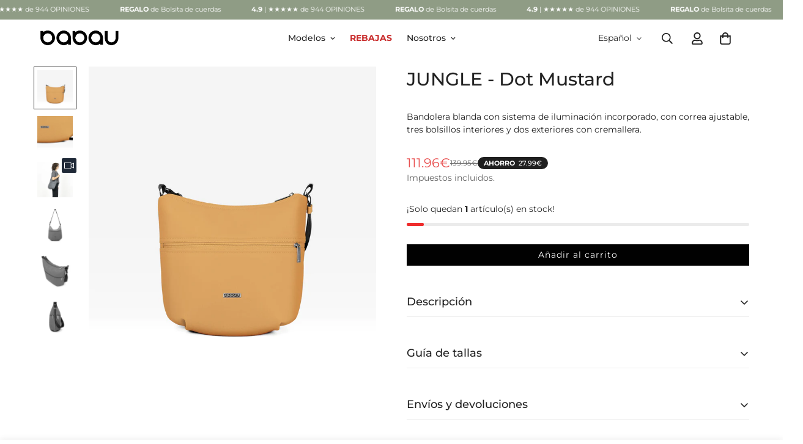

--- FILE ---
content_type: text/html; charset=utf-8
request_url: https://babaubarcelona.com/products/jungle-dmustard
body_size: 102404
content:

<!doctype html>
<html
  class="no-js  m:overflow-hidden"
  lang="es"
  data-template="product"
  
>
  <head>
	<script id="pandectes-rules">   /* PANDECTES-GDPR: DO NOT MODIFY AUTO GENERATED CODE OF THIS SCRIPT */      window.PandectesSettings = {"store":{"id":270696466,"plan":"basic","theme":"Minimog-5.0.0","primaryLocale":"es","adminMode":false,"headless":false,"storefrontRootDomain":"","checkoutRootDomain":"","storefrontAccessToken":""},"tsPublished":1719566535,"declaration":{"showPurpose":false,"showProvider":false,"declIntroText":"Usamos cookies para optimizar la funcionalidad del sitio web, analizar el rendimiento y brindarle una experiencia personalizada. Algunas cookies son esenciales para que el sitio web funcione y funcione correctamente. Esas cookies no se pueden deshabilitar. En esta ventana puede gestionar su preferencia de cookies.","showDateGenerated":true},"language":{"languageMode":"Single","fallbackLanguage":"es","languageDetection":"browser","languagesSupported":[]},"texts":{"managed":{"headerText":{"es":"Respetamos tu privacidad"},"consentText":{"es":"Este sitio web utiliza cookies para garantizar que obtenga la mejor experiencia."},"dismissButtonText":{"es":"OK"},"linkText":{"es":"Aprende más"},"imprintText":{"es":"Imprimir"},"preferencesButtonText":{"es":"Preferencias"},"allowButtonText":{"es":"Aceptar"},"denyButtonText":{"es":"Declinar"},"leaveSiteButtonText":{"es":"Salir de este sitio"},"cookiePolicyText":{"es":"Política de cookies"},"preferencesPopupTitleText":{"es":"Gestionar las preferencias de consentimiento"},"preferencesPopupIntroText":{"es":"Usamos cookies para optimizar la funcionalidad del sitio web, analizar el rendimiento y brindarle una experiencia personalizada. Algunas cookies son esenciales para que el sitio web funcione y funcione correctamente. Esas cookies no se pueden desactivar. En esta ventana puede administrar su preferencia de cookies."},"preferencesPopupCloseButtonText":{"es":"Cerrar"},"preferencesPopupAcceptAllButtonText":{"es":"Aceptar todo"},"preferencesPopupRejectAllButtonText":{"es":"Rechazar todo"},"preferencesPopupSaveButtonText":{"es":"Guardar preferencias"},"accessSectionTitleText":{"es":"Portabilidad de datos"},"accessSectionParagraphText":{"es":"Tiene derecho a poder acceder a sus datos en cualquier momento."},"rectificationSectionTitleText":{"es":"Rectificación de datos"},"rectificationSectionParagraphText":{"es":"Tienes derecho a solicitar la actualización de tus datos siempre que lo creas oportuno."},"erasureSectionTitleText":{"es":"Derecho al olvido"},"erasureSectionParagraphText":{"es":"Tiene derecho a solicitar la eliminación de todos sus datos. Después de eso, ya no podrá acceder a su cuenta."},"declIntroText":{"es":"Usamos cookies para optimizar la funcionalidad del sitio web, analizar el rendimiento y brindarle una experiencia personalizada. Algunas cookies son esenciales para que el sitio web funcione y funcione correctamente. Esas cookies no se pueden deshabilitar. En esta ventana puede gestionar su preferencia de cookies."}},"categories":{"strictlyNecessaryCookiesTitleText":{"es":"Cookies estrictamente necesarias"},"functionalityCookiesTitleText":{"es":"Cookies funcionales"},"performanceCookiesTitleText":{"es":"Cookies de rendimiento"},"targetingCookiesTitleText":{"es":"Orientación de cookies"},"unclassifiedCookiesTitleText":{"es":"Cookies sin clasificar"},"strictlyNecessaryCookiesDescriptionText":{"es":"Estas cookies son esenciales para permitirle moverse por el sitio web y utilizar sus funciones, como acceder a áreas seguras del sitio web. El sitio web no puede funcionar correctamente sin estas cookies."},"functionalityCookiesDescriptionText":{"es":"Estas cookies permiten que el sitio proporcione una funcionalidad y personalización mejoradas. Pueden ser establecidos por nosotros o por proveedores externos cuyos servicios hemos agregado a nuestras páginas. Si no permite estas cookies, es posible que algunos o todos estos servicios no funcionen correctamente."},"performanceCookiesDescriptionText":{"es":"Estas cookies nos permiten monitorear y mejorar el rendimiento de nuestro sitio web. Por ejemplo, nos permiten contar las visitas, identificar las fuentes de tráfico y ver qué partes del sitio son más populares."},"targetingCookiesDescriptionText":{"es":"Nuestros socios publicitarios pueden establecer estas cookies a través de nuestro sitio. Estas empresas pueden utilizarlos para crear un perfil de sus intereses y mostrarle anuncios relevantes en otros sitios. No almacenan directamente información personal, sino que se basan en la identificación única de su navegador y dispositivo de Internet. Si no permite estas cookies, experimentará publicidad menos dirigida."},"unclassifiedCookiesDescriptionText":{"es":"Las cookies no clasificadas son cookies que estamos en proceso de clasificar, junto con los proveedores de cookies individuales."}},"auto":{"declName":{"es":"Nombre"},"declPath":{"es":"Sendero"},"declType":{"es":"Escribe"},"declDomain":{"es":"Dominio"},"declPurpose":{"es":"Objetivo"},"declProvider":{"es":"Proveedor"},"declRetention":{"es":"Retencion"},"declFirstParty":{"es":"Origen"},"declThirdParty":{"es":"Tercero"},"declSeconds":{"es":"segundos"},"declMinutes":{"es":"minutos"},"declHours":{"es":"horas"},"declDays":{"es":"días"},"declMonths":{"es":"meses"},"declYears":{"es":"años"},"declSession":{"es":"Sesión"},"cookiesDetailsText":{"es":"Detalles de las cookies"},"preferencesPopupAlwaysAllowedText":{"es":"Siempre permitido"},"submitButton":{"es":"Enviar"},"submittingButton":{"es":"Sumisión..."},"cancelButton":{"es":"Cancelar"},"guestsSupportInfoText":{"es":"Inicie sesión con su cuenta de cliente para continuar."},"guestsSupportEmailPlaceholder":{"es":"Dirección de correo electrónico"},"guestsSupportEmailValidationError":{"es":"El correo no es válido"},"guestsSupportEmailSuccessTitle":{"es":"gracias por tu solicitud"},"guestsSupportEmailFailureTitle":{"es":"Ocurrió un problema"},"guestsSupportEmailSuccessMessage":{"es":"Si está registrado como cliente de esta tienda, pronto recibirá un correo electrónico con instrucciones sobre cómo proceder."},"guestsSupportEmailFailureMessage":{"es":"Su solicitud no fue enviada. Vuelva a intentarlo y, si el problema persiste, comuníquese con el propietario de la tienda para obtener ayuda."},"confirmationSuccessTitle":{"es":"Tu solicitud está verificada"},"confirmationFailureTitle":{"es":"Ocurrió un problema"},"confirmationSuccessMessage":{"es":"Pronto nos comunicaremos con usted en cuanto a su solicitud."},"confirmationFailureMessage":{"es":"Su solicitud no fue verificada. Vuelva a intentarlo y, si el problema persiste, comuníquese con el propietario de la tienda para obtener ayuda."},"consentSectionTitleText":{"es":"Su consentimiento de cookies"},"consentSectionNoConsentText":{"es":"No ha dado su consentimiento a la política de cookies de este sitio web."},"consentSectionConsentedText":{"es":"Usted dio su consentimiento a la política de cookies de este sitio web en"},"consentStatus":{"es":"Preferencia de consentimiento"},"consentDate":{"es":"fecha de consentimiento"},"consentId":{"es":"ID de consentimiento"},"consentSectionChangeConsentActionText":{"es":"Cambiar la preferencia de consentimiento"},"accessSectionGDPRRequestsActionText":{"es":"Solicitudes de sujetos de datos"},"accessSectionAccountInfoActionText":{"es":"Información personal"},"accessSectionOrdersRecordsActionText":{"es":"Pedidos"},"accessSectionDownloadReportActionText":{"es":"Descargar todo"},"rectificationCommentPlaceholder":{"es":"Describe lo que quieres que se actualice"},"rectificationCommentValidationError":{"es":"Se requiere comentario"},"rectificationSectionEditAccountActionText":{"es":"Solicita una actualización"},"erasureSectionRequestDeletionActionText":{"es":"Solicitar la eliminación de datos personales"}}},"library":{"previewMode":false,"fadeInTimeout":0,"defaultBlocked":7,"showLink":true,"showImprintLink":false,"enabled":true,"cookie":{"name":"_pandectes_gdpr","expiryDays":365,"secure":true,"domain":""},"dismissOnScroll":false,"dismissOnWindowClick":false,"dismissOnTimeout":false,"palette":{"popup":{"background":"#FFFFFF","backgroundForCalculations":{"a":1,"b":255,"g":255,"r":255},"text":"#000000"},"button":{"background":"transparent","backgroundForCalculations":{"a":1,"b":255,"g":255,"r":255},"text":"#000000","textForCalculation":{"a":1,"b":0,"g":0,"r":0},"border":"#000000"}},"content":{"href":"https://babaubarcelona.myshopify.com/policies/privacy-policy","imprintHref":"/","close":"&#10005;","target":"","logo":"<img class=\"cc-banner-logo\" height=\"40\" width=\"40\" src=\"https://cdn.shopify.com/s/files/1/0002/7069/6466/t/56/assets/pandectes-logo.png?v=1719565903\" alt=\"Babau Barcelona\" />"},"window":"<div role=\"dialog\" aria-live=\"polite\" aria-label=\"cookieconsent\" aria-describedby=\"cookieconsent:desc\" id=\"pandectes-banner\" class=\"cc-window-wrapper cc-top-wrapper\"><div class=\"pd-cookie-banner-window cc-window {{classes}}\"><!--googleoff: all-->{{children}}<!--googleon: all--></div></div>","compliance":{"opt-both":"<div class=\"cc-compliance cc-highlight\">{{deny}}{{allow}}</div>"},"type":"opt-both","layouts":{"basic":"{{logo}}{{messagelink}}{{compliance}}{{close}}"},"position":"top","theme":"wired","revokable":false,"animateRevokable":false,"revokableReset":false,"revokableLogoUrl":"https://cdn.shopify.com/s/files/1/0002/7069/6466/t/56/assets/pandectes-reopen-logo.png?v=1719565905","revokablePlacement":"bottom-left","revokableMarginHorizontal":15,"revokableMarginVertical":15,"static":false,"autoAttach":true,"hasTransition":true,"blacklistPage":[""],"elements":{"close":"<button aria-label=\"dismiss cookie message\" type=\"button\" tabindex=\"0\" class=\"cc-close\">{{close}}</button>","dismiss":"<button aria-label=\"dismiss cookie message\" type=\"button\" tabindex=\"0\" class=\"cc-btn cc-btn-decision cc-dismiss\">{{dismiss}}</button>","allow":"<button aria-label=\"allow cookies\" type=\"button\" tabindex=\"0\" class=\"cc-btn cc-btn-decision cc-allow\">{{allow}}</button>","deny":"<button aria-label=\"deny cookies\" type=\"button\" tabindex=\"0\" class=\"cc-btn cc-btn-decision cc-deny\">{{deny}}</button>","preferences":"<button aria-label=\"settings cookies\" tabindex=\"0\" type=\"button\" class=\"cc-btn cc-settings\" onclick=\"Pandectes.fn.openPreferences()\">{{preferences}}</button>"}},"geolocation":{"auOnly":false,"brOnly":false,"caOnly":false,"chOnly":false,"euOnly":false,"jpOnly":false,"nzOnly":false,"thOnly":false,"zaOnly":false,"canadaOnly":false,"globalVisibility":true},"dsr":{"guestsSupport":false,"accessSectionDownloadReportAuto":false},"banner":{"resetTs":1719565902,"extraCss":"        .cc-banner-logo {max-width: 24em!important;}    @media(min-width: 768px) {.cc-window.cc-floating{max-width: 24em!important;width: 24em!important;}}    .cc-message, .pd-cookie-banner-window .cc-header, .cc-logo {text-align: left}    .cc-window-wrapper{z-index: 2147483647;}    .cc-window{z-index: 2147483647;font-family: inherit;}    .pd-cookie-banner-window .cc-header{font-family: inherit;}    .pd-cp-ui{font-family: inherit; background-color: #FFFFFF;color:#000000;}    button.pd-cp-btn, a.pd-cp-btn{}    input + .pd-cp-preferences-slider{background-color: rgba(0, 0, 0, 0.3)}    .pd-cp-scrolling-section::-webkit-scrollbar{background-color: rgba(0, 0, 0, 0.3)}    input:checked + .pd-cp-preferences-slider{background-color: rgba(0, 0, 0, 1)}    .pd-cp-scrolling-section::-webkit-scrollbar-thumb {background-color: rgba(0, 0, 0, 1)}    .pd-cp-ui-close{color:#000000;}    .pd-cp-preferences-slider:before{background-color: #FFFFFF}    .pd-cp-title:before {border-color: #000000!important}    .pd-cp-preferences-slider{background-color:#000000}    .pd-cp-toggle{color:#000000!important}    @media(max-width:699px) {.pd-cp-ui-close-top svg {fill: #000000}}    .pd-cp-toggle:hover,.pd-cp-toggle:visited,.pd-cp-toggle:active{color:#000000!important}    .pd-cookie-banner-window {box-shadow: 0 0 18px rgb(0 0 0 / 20%);}  ","customJavascript":{"useButtons":true},"showPoweredBy":false,"revokableTrigger":false,"hybridStrict":false,"cookiesBlockedByDefault":"7","isActive":true,"implicitSavePreferences":false,"cookieIcon":false,"blockBots":false,"showCookiesDetails":true,"hasTransition":true,"blockingPage":false,"showOnlyLandingPage":false,"leaveSiteUrl":"https://www.google.com","linkRespectStoreLang":false},"cookies":{"0":[{"name":"localization","domain":"babaubarcelona.com","path":"/en-int","provider":"Shopify","firstParty":true,"retention":"1 year(s)","expires":1,"unit":"declYears","purpose":{"es":"Localización de tiendas Shopify"}},{"name":"secure_customer_sig","domain":"babaubarcelona.com","path":"/","provider":"Shopify","firstParty":true,"retention":"1 year(s)","expires":1,"unit":"declYears","purpose":{"es":"Se utiliza en relación con el inicio de sesión del cliente."}},{"name":"cart_currency","domain":"babaubarcelona.com","path":"/","provider":"Shopify","firstParty":true,"retention":"2 ","expires":2,"unit":"declSession","purpose":{"es":"La cookie es necesaria para la función de pago y pago seguro en el sitio web. Shopify.com proporciona esta función."}},{"name":"_cmp_a","domain":".babaubarcelona.com","path":"/","provider":"Shopify","firstParty":true,"retention":"1 day(s)","expires":1,"unit":"declDays","purpose":{"es":"Se utiliza para administrar la configuración de privacidad del cliente."}},{"name":"_pandectes_gdpr","domain":".babaubarcelona.com","path":"/","provider":"Pandectes","firstParty":true,"retention":"1 year(s)","expires":1,"unit":"declYears","purpose":{"es":"Se utiliza para la funcionalidad del banner de consentimiento de cookies."}},{"name":"_tracking_consent","domain":".babaubarcelona.com","path":"/","provider":"Shopify","firstParty":true,"retention":"1 year(s)","expires":1,"unit":"declYears","purpose":{"es":"Preferencias de seguimiento."}},{"name":"locale_bar_accepted","domain":"babaubarcelona.com","path":"/","provider":"Shopify","firstParty":true,"retention":"Session","expires":-55,"unit":"declYears","purpose":{"es":"Esta cookie la proporciona la aplicación Geolocalización y se utiliza para cargar la barra."}},{"name":"identity-state","domain":"shopify.com","path":"/","provider":"Shopify","firstParty":false,"retention":"1 hour(s)","expires":1,"unit":"declHours","purpose":{"es":"Se utiliza en relación con la autenticación del cliente."}},{"name":"keep_alive","domain":"babaubarcelona.com","path":"/","provider":"Shopify","firstParty":true,"retention":"30 minute(s)","expires":30,"unit":"declMinutes","purpose":{"es":"Se utiliza en relación con la localización del comprador."}},{"name":"cart","domain":"babaubarcelona.com","path":"/","provider":"Shopify","firstParty":true,"retention":"1 ","expires":1,"unit":"declSession","purpose":{"es":"Necesario para la funcionalidad del carrito de compras en el sitio web."}},{"name":"cart_ts","domain":"babaubarcelona.com","path":"/","provider":"Shopify","firstParty":true,"retention":"1 ","expires":1,"unit":"declSession","purpose":{"es":"Se utiliza en relación con el pago."}},{"name":"cart_sig","domain":"babaubarcelona.com","path":"/","provider":"Shopify","firstParty":true,"retention":"1 ","expires":1,"unit":"declSession","purpose":{"es":"Análisis de Shopify."}},{"name":"wpm-test-cookie","domain":"babaubarcelona.com","path":"/","provider":"Shopify","firstParty":true,"retention":"Session","expires":1,"unit":"declSeconds","purpose":{"es":"Used to ensure our systems are working correctly."}},{"name":"_secure_account_session_id","domain":"shopify.com","path":"/270696466","provider":"Shopify","firstParty":false,"retention":"1 month(s)","expires":1,"unit":"declMonths","purpose":{"es":"Used to track a user's session for new customer accounts."}},{"name":"customer_account_locale","domain":"shopify.com","path":"/270696466","provider":"Shopify","firstParty":false,"retention":"1 year(s)","expires":1,"unit":"declYears","purpose":{"es":"Used in connection with new customer accounts."}},{"name":"identity-state-a906db175ca5d2a8e4efd0dbbdd3a3f5","domain":"shopify.com","path":"/","provider":"Shopify","firstParty":false,"retention":"1 hour(s)","expires":1,"unit":"declHours","purpose":{"es":""}},{"name":"wpm-test-cookie","domain":"com","path":"/","provider":"Shopify","firstParty":false,"retention":"Session","expires":1,"unit":"declSeconds","purpose":{"es":"Used to ensure our systems are working correctly."}}],"1":[],"2":[{"name":"_shopify_y","domain":".babaubarcelona.com","path":"/","provider":"Shopify","firstParty":true,"retention":"1 year(s)","expires":1,"unit":"declYears","purpose":{"es":"Análisis de Shopify."}},{"name":"_orig_referrer","domain":".babaubarcelona.com","path":"/","provider":"Shopify","firstParty":true,"retention":"1 year(s)","expires":1,"unit":"declYears","purpose":{"es":"Realiza un seguimiento de las páginas de destino."}},{"name":"_landing_page","domain":".babaubarcelona.com","path":"/","provider":"Shopify","firstParty":true,"retention":"1 year(s)","expires":1,"unit":"declYears","purpose":{"es":"Realiza un seguimiento de las páginas de destino."}},{"name":"_shopify_sa_t","domain":".babaubarcelona.com","path":"/","provider":"Shopify","firstParty":true,"retention":"30 minute(s)","expires":30,"unit":"declMinutes","purpose":{"es":"Análisis de Shopify relacionados con marketing y referencias."}},{"name":"_shopify_s","domain":".babaubarcelona.com","path":"/","provider":"Shopify","firstParty":true,"retention":"30 minute(s)","expires":30,"unit":"declMinutes","purpose":{"es":"Análisis de Shopify."}},{"name":"_gid","domain":".babaubarcelona.com","path":"/","provider":"Google","firstParty":true,"retention":"1 day(s)","expires":1,"unit":"declDays","purpose":{"es":"Google Analytics coloca una cookie para contar y realizar un seguimiento de las páginas vistas."}},{"name":"_shopify_sa_p","domain":".babaubarcelona.com","path":"/","provider":"Shopify","firstParty":true,"retention":"30 minute(s)","expires":30,"unit":"declMinutes","purpose":{"es":"Análisis de Shopify relacionados con marketing y referencias."}},{"name":"_ga","domain":".babaubarcelona.com","path":"/","provider":"Google","firstParty":true,"retention":"1 year(s)","expires":1,"unit":"declYears","purpose":{"es":"La cookie está configurada por Google Analytics con funcionalidad desconocida"}},{"name":"_gat","domain":".babaubarcelona.com","path":"/","provider":"Google","firstParty":true,"retention":"1 minute(s)","expires":1,"unit":"declMinutes","purpose":{"es":"Google Analytics coloca una cookie para filtrar las solicitudes de los bots."}},{"name":"AWSALBCORS","domain":"widget.manycontacts.com","path":"/","provider":"Amazon","firstParty":false,"retention":"1 ","expires":1,"unit":"declSession","purpose":{"es":"Amazon la utiliza como una segunda cookie adhesiva que tiene además el atributo SameSite."}},{"name":"_shopify_s","domain":"com","path":"/","provider":"Shopify","firstParty":false,"retention":"Session","expires":1,"unit":"declSeconds","purpose":{"es":"Análisis de Shopify."}},{"name":"_boomr_clss","domain":"https://babaubarcelona.com","path":"/","provider":"Shopify","firstParty":true,"retention":"Persistent","expires":1,"unit":"declYears","purpose":{"es":"Se utiliza para monitorear y optimizar el rendimiento de las tiendas Shopify."}},{"name":"_ga_EVB1WNQZQX","domain":".babaubarcelona.com","path":"/","provider":"Google","firstParty":true,"retention":"1 year(s)","expires":1,"unit":"declYears","purpose":{"es":""}},{"name":"_ga_Q9X3HRYR96","domain":".babaubarcelona.com","path":"/","provider":"Google","firstParty":true,"retention":"1 year(s)","expires":1,"unit":"declYears","purpose":{"es":""}}],"4":[{"name":"_ttp","domain":".tiktok.com","path":"/","provider":"TikTok","firstParty":false,"retention":"1 year(s)","expires":1,"unit":"declYears","purpose":{"es":"Medir y mejorar el rendimiento de sus campañas publicitarias y personalizar la experiencia del usuario (incluidos los anuncios) en TikTok."}},{"name":"_gcl_au","domain":".babaubarcelona.com","path":"/","provider":"Google","firstParty":true,"retention":"3 month(s)","expires":3,"unit":"declMonths","purpose":{"es":"Google Tag Manager coloca una cookie para realizar un seguimiento de las conversiones."}},{"name":"_ttp","domain":".babaubarcelona.com","path":"/","provider":"TikTok","firstParty":true,"retention":"1 year(s)","expires":1,"unit":"declYears","purpose":{"es":"Medir y mejorar el rendimiento de sus campañas publicitarias y personalizar la experiencia del usuario (incluidos los anuncios) en TikTok."}},{"name":"_tt_enable_cookie","domain":".babaubarcelona.com","path":"/","provider":"TikTok","firstParty":true,"retention":"1 year(s)","expires":1,"unit":"declYears","purpose":{"es":"Se utiliza para identificar a un visitante."}},{"name":"_fbp","domain":".babaubarcelona.com","path":"/","provider":"Facebook","firstParty":true,"retention":"3 month(s)","expires":3,"unit":"declMonths","purpose":{"es":"Facebook coloca una cookie para rastrear las visitas a través de los sitios web."}},{"name":"IDE","domain":".doubleclick.net","path":"/","provider":"Google","firstParty":false,"retention":"1 year(s)","expires":1,"unit":"declYears","purpose":{"es":"Para medir las acciones de los visitantes después de hacer clic en un anuncio. Caduca después de 1 año."}},{"name":"__kla_id","domain":"babaubarcelona.com","path":"/","provider":"Klaviyo","firstParty":true,"retention":"1 year(s)","expires":1,"unit":"declYears","purpose":{"es":"Rastrea cuando alguien hace clic a través de un correo electrónico de Klaviyo a su sitio web"}},{"name":"lastExternalReferrerTime","domain":"https://babaubarcelona.com","path":"/","provider":"Facebook","firstParty":true,"retention":"Persistent","expires":1,"unit":"declYears","purpose":{"es":"Contiene la marca de tiempo de la última actualización de la cookie lastExternalReferrer."}},{"name":"tt_sessionId","domain":"https://babaubarcelona.com","path":"/","provider":"TikTok","firstParty":true,"retention":"Session","expires":1,"unit":"declYears","purpose":{"es":"Utilizado por el servicio de red social TikTok para rastrear el uso de servicios integrados."}},{"name":"lastExternalReferrer","domain":"https://babaubarcelona.com","path":"/","provider":"Facebook","firstParty":true,"retention":"Persistent","expires":1,"unit":"declYears","purpose":{"es":"Detecta cómo el usuario llegó al sitio web registrando su última dirección URL."}},{"name":"tt_pixel_session_index","domain":"https://babaubarcelona.com","path":"/","provider":"TikTok","firstParty":true,"retention":"Session","expires":1,"unit":"declYears","purpose":{"es":"Utilizado por el servicio de red social TikTok para rastrear el uso de servicios integrados."}},{"name":"tt_appInfo","domain":"https://babaubarcelona.com","path":"/","provider":"TikTok","firstParty":true,"retention":"Session","expires":1,"unit":"declYears","purpose":{"es":"Utilizado por el servicio de red social TikTok para rastrear el uso de servicios integrados."}}],"8":[{"name":"__Host-_identity_session_same_site","domain":"shopify.com","path":"/","provider":"Unknown","firstParty":false,"retention":"1 year(s)","expires":1,"unit":"declYears","purpose":{"es":""}},{"name":"request_method","domain":"api2.judge.me","path":"/","provider":"Unknown","firstParty":false,"retention":"Session","expires":-55,"unit":"declYears","purpose":{"es":""}},{"name":"gridColumnViews","domain":"https://babaubarcelona.com","path":"/","provider":"Unknown","firstParty":true,"retention":"Persistent","expires":1,"unit":"declYears","purpose":{"es":""}},{"name":"device_id","domain":"shopify.com","path":"/","provider":"Unknown","firstParty":false,"retention":"1 year(s)","expires":1,"unit":"declYears","purpose":{"es":""}},{"name":"_identity_session","domain":"shopify.com","path":"/","provider":"Unknown","firstParty":false,"retention":"1 year(s)","expires":1,"unit":"declYears","purpose":{"es":""}},{"name":"lastSettingsUpdate","domain":"https://babaubarcelona.com","path":"/","provider":"Unknown","firstParty":true,"retention":"Persistent","expires":1,"unit":"declYears","purpose":{"es":""}},{"name":"settings","domain":"https://babaubarcelona.com","path":"/","provider":"Unknown","firstParty":true,"retention":"Persistent","expires":1,"unit":"declYears","purpose":{"es":""}},{"name":"klaviyoOnsite","domain":"https://babaubarcelona.com","path":"/","provider":"Unknown","firstParty":true,"retention":"Persistent","expires":1,"unit":"declYears","purpose":{"es":""}},{"name":"products","domain":"https://babaubarcelona.com","path":"/","provider":"Unknown","firstParty":true,"retention":"Persistent","expires":1,"unit":"declYears","purpose":{"es":""}},{"name":"__klarna_sdk_version","domain":"https://babaubarcelona.com","path":"/","provider":"Unknown","firstParty":true,"retention":"Persistent","expires":1,"unit":"declYears","purpose":{"es":""}},{"name":"_foxKit_currency","domain":"https://babaubarcelona.com","path":"/","provider":"Unknown","firstParty":true,"retention":"Session","expires":1,"unit":"declYears","purpose":{"es":""}},{"name":"__klarna_sdk_default-config","domain":"https://babaubarcelona.com","path":"/","provider":"Unknown","firstParty":true,"retention":"Session","expires":1,"unit":"declYears","purpose":{"es":""}},{"name":"_foxKit_shop","domain":"https://babaubarcelona.com","path":"/","provider":"Unknown","firstParty":true,"retention":"Session","expires":1,"unit":"declYears","purpose":{"es":""}},{"name":"klaviyoPagesVisitCount","domain":"https://babaubarcelona.com","path":"/","provider":"Unknown","firstParty":true,"retention":"Session","expires":1,"unit":"declYears","purpose":{"es":""}},{"name":"_foxCartItems","domain":"https://babaubarcelona.com","path":"/","provider":"Unknown","firstParty":true,"retention":"Session","expires":1,"unit":"declYears","purpose":{"es":""}},{"name":"__klarna_sdk_identity-api","domain":"https://babaubarcelona.com","path":"/","provider":"Unknown","firstParty":true,"retention":"Session","expires":1,"unit":"declYears","purpose":{"es":""}},{"name":"local-storage-test","domain":"https://babaubarcelona.com","path":"/","provider":"Unknown","firstParty":true,"retention":"Persistent","expires":1,"unit":"declYears","purpose":{"es":""}},{"name":"_kla_test","domain":"https://babaubarcelona.com","path":"/","provider":"Unknown","firstParty":true,"retention":"Persistent","expires":1,"unit":"declYears","purpose":{"es":""}},{"name":"session-storage-test","domain":"https://babaubarcelona.com","path":"/","provider":"Unknown","firstParty":true,"retention":"Session","expires":1,"unit":"declYears","purpose":{"es":""}},{"name":"klarnaosm_user_locale","domain":"https://babaubarcelona.com","path":"/","provider":"Unknown","firstParty":true,"retention":"Persistent","expires":1,"unit":"declYears","purpose":{"es":""}},{"name":"__storage_test__","domain":"https://babaubarcelona.com","path":"/","provider":"Unknown","firstParty":true,"retention":"Persistent","expires":1,"unit":"declYears","purpose":{"es":""}}]},"blocker":{"isActive":false,"googleConsentMode":{"id":"","analyticsId":"","adwordsId":"","isActive":false,"adStorageCategory":4,"analyticsStorageCategory":2,"personalizationStorageCategory":1,"functionalityStorageCategory":1,"customEvent":false,"securityStorageCategory":0,"redactData":false,"urlPassthrough":false,"dataLayerProperty":"dataLayer","waitForUpdate":0,"useNativeChannel":false},"facebookPixel":{"id":"","isActive":false,"ldu":false},"rakuten":{"isActive":false,"cmp":false,"ccpa":false},"klaviyoIsActive":false,"gpcIsActive":false,"defaultBlocked":7,"patterns":{"whiteList":[],"blackList":{"1":[],"2":[],"4":[],"8":[]},"iframesWhiteList":[],"iframesBlackList":{"1":[],"2":[],"4":[],"8":[]},"beaconsWhiteList":[],"beaconsBlackList":{"1":[],"2":[],"4":[],"8":[]}}}}      !function(){"use strict";window.PandectesRules=window.PandectesRules||{},window.PandectesRules.manualBlacklist={1:[],2:[],4:[]},window.PandectesRules.blacklistedIFrames={1:[],2:[],4:[]},window.PandectesRules.blacklistedCss={1:[],2:[],4:[]},window.PandectesRules.blacklistedBeacons={1:[],2:[],4:[]};var e="javascript/blocked";function t(e){return new RegExp(e.replace(/[/\\.+?$()]/g,"\\$&").replace("*","(.*)"))}var n=function(e){var t=arguments.length>1&&void 0!==arguments[1]?arguments[1]:"log";new URLSearchParams(window.location.search).get("log")&&console[t]("PandectesRules: ".concat(e))};function a(e){var t=document.createElement("script");t.async=!0,t.src=e,document.head.appendChild(t)}function r(e,t){var n=Object.keys(e);if(Object.getOwnPropertySymbols){var a=Object.getOwnPropertySymbols(e);t&&(a=a.filter((function(t){return Object.getOwnPropertyDescriptor(e,t).enumerable}))),n.push.apply(n,a)}return n}function o(e){for(var t=1;t<arguments.length;t++){var n=null!=arguments[t]?arguments[t]:{};t%2?r(Object(n),!0).forEach((function(t){c(e,t,n[t])})):Object.getOwnPropertyDescriptors?Object.defineProperties(e,Object.getOwnPropertyDescriptors(n)):r(Object(n)).forEach((function(t){Object.defineProperty(e,t,Object.getOwnPropertyDescriptor(n,t))}))}return e}function i(e){var t=function(e,t){if("object"!=typeof e||!e)return e;var n=e[Symbol.toPrimitive];if(void 0!==n){var a=n.call(e,t||"default");if("object"!=typeof a)return a;throw new TypeError("@@toPrimitive must return a primitive value.")}return("string"===t?String:Number)(e)}(e,"string");return"symbol"==typeof t?t:t+""}function s(e){return s="function"==typeof Symbol&&"symbol"==typeof Symbol.iterator?function(e){return typeof e}:function(e){return e&&"function"==typeof Symbol&&e.constructor===Symbol&&e!==Symbol.prototype?"symbol":typeof e},s(e)}function c(e,t,n){return(t=i(t))in e?Object.defineProperty(e,t,{value:n,enumerable:!0,configurable:!0,writable:!0}):e[t]=n,e}function l(e,t){return function(e){if(Array.isArray(e))return e}(e)||function(e,t){var n=null==e?null:"undefined"!=typeof Symbol&&e[Symbol.iterator]||e["@@iterator"];if(null!=n){var a,r,o,i,s=[],c=!0,l=!1;try{if(o=(n=n.call(e)).next,0===t){if(Object(n)!==n)return;c=!1}else for(;!(c=(a=o.call(n)).done)&&(s.push(a.value),s.length!==t);c=!0);}catch(e){l=!0,r=e}finally{try{if(!c&&null!=n.return&&(i=n.return(),Object(i)!==i))return}finally{if(l)throw r}}return s}}(e,t)||u(e,t)||function(){throw new TypeError("Invalid attempt to destructure non-iterable instance.\nIn order to be iterable, non-array objects must have a [Symbol.iterator]() method.")}()}function d(e){return function(e){if(Array.isArray(e))return f(e)}(e)||function(e){if("undefined"!=typeof Symbol&&null!=e[Symbol.iterator]||null!=e["@@iterator"])return Array.from(e)}(e)||u(e)||function(){throw new TypeError("Invalid attempt to spread non-iterable instance.\nIn order to be iterable, non-array objects must have a [Symbol.iterator]() method.")}()}function u(e,t){if(e){if("string"==typeof e)return f(e,t);var n=Object.prototype.toString.call(e).slice(8,-1);return"Object"===n&&e.constructor&&(n=e.constructor.name),"Map"===n||"Set"===n?Array.from(e):"Arguments"===n||/^(?:Ui|I)nt(?:8|16|32)(?:Clamped)?Array$/.test(n)?f(e,t):void 0}}function f(e,t){(null==t||t>e.length)&&(t=e.length);for(var n=0,a=new Array(t);n<t;n++)a[n]=e[n];return a}var g=window.PandectesRulesSettings||window.PandectesSettings,p=!(void 0===window.dataLayer||!Array.isArray(window.dataLayer)||!window.dataLayer.some((function(e){return"pandectes_full_scan"===e.event}))),y=function(){var e,t=arguments.length>0&&void 0!==arguments[0]?arguments[0]:"_pandectes_gdpr",n=("; "+document.cookie).split("; "+t+"=");if(n.length<2)e={};else{var a=n.pop().split(";");e=window.atob(a.shift())}var r=function(e){try{return JSON.parse(e)}catch(e){return!1}}(e);return!1!==r?r:e}(),h=g.banner.isActive,v=g.blocker,w=v.defaultBlocked,m=v.patterns,b=y&&null!==y.preferences&&void 0!==y.preferences?y.preferences:null,_=p?0:h?null===b?w:b:0,k={1:!(1&_),2:!(2&_),4:!(4&_)},S=m.blackList,L=m.whiteList,C=m.iframesBlackList,A=m.iframesWhiteList,P=m.beaconsBlackList,O=m.beaconsWhiteList,E={blackList:[],whiteList:[],iframesBlackList:{1:[],2:[],4:[],8:[]},iframesWhiteList:[],beaconsBlackList:{1:[],2:[],4:[],8:[]},beaconsWhiteList:[]};[1,2,4].map((function(e){var n;k[e]||((n=E.blackList).push.apply(n,d(S[e].length?S[e].map(t):[])),E.iframesBlackList[e]=C[e].length?C[e].map(t):[],E.beaconsBlackList[e]=P[e].length?P[e].map(t):[])})),E.whiteList=L.length?L.map(t):[],E.iframesWhiteList=A.length?A.map(t):[],E.beaconsWhiteList=O.length?O.map(t):[];var j={scripts:[],iframes:{1:[],2:[],4:[]},beacons:{1:[],2:[],4:[]},css:{1:[],2:[],4:[]}},B=function(t,n){return t&&(!n||n!==e)&&(!E.blackList||E.blackList.some((function(e){return e.test(t)})))&&(!E.whiteList||E.whiteList.every((function(e){return!e.test(t)})))},I=function(e,t){var n=E.iframesBlackList[t],a=E.iframesWhiteList;return e&&(!n||n.some((function(t){return t.test(e)})))&&(!a||a.every((function(t){return!t.test(e)})))},R=function(e,t){var n=E.beaconsBlackList[t],a=E.beaconsWhiteList;return e&&(!n||n.some((function(t){return t.test(e)})))&&(!a||a.every((function(t){return!t.test(e)})))},T=new MutationObserver((function(e){for(var t=0;t<e.length;t++)for(var n=e[t].addedNodes,a=0;a<n.length;a++){var r=n[a],o=r.dataset&&r.dataset.cookiecategory;if(1===r.nodeType&&"LINK"===r.tagName){var i=r.dataset&&r.dataset.href;if(i&&o)switch(o){case"functionality":case"C0001":j.css[1].push(i);break;case"performance":case"C0002":j.css[2].push(i);break;case"targeting":case"C0003":j.css[4].push(i)}}}})),D=new MutationObserver((function(t){for(var a=0;a<t.length;a++)for(var r=t[a].addedNodes,o=function(){var t=r[i],a=t.src||t.dataset&&t.dataset.src,o=t.dataset&&t.dataset.cookiecategory;if(1===t.nodeType&&"IFRAME"===t.tagName){if(a){var s=!1;I(a,1)||"functionality"===o||"C0001"===o?(s=!0,j.iframes[1].push(a)):I(a,2)||"performance"===o||"C0002"===o?(s=!0,j.iframes[2].push(a)):(I(a,4)||"targeting"===o||"C0003"===o)&&(s=!0,j.iframes[4].push(a)),s&&(t.removeAttribute("src"),t.setAttribute("data-src",a))}}else if(1===t.nodeType&&"IMG"===t.tagName){if(a){var c=!1;R(a,1)?(c=!0,j.beacons[1].push(a)):R(a,2)?(c=!0,j.beacons[2].push(a)):R(a,4)&&(c=!0,j.beacons[4].push(a)),c&&(t.removeAttribute("src"),t.setAttribute("data-src",a))}}else if(1===t.nodeType&&"SCRIPT"===t.tagName){var l=t.type,d=!1;if(B(a,l)?(n("rule blocked: ".concat(a)),d=!0):a&&o?n("manually blocked @ ".concat(o,": ").concat(a)):o&&n("manually blocked @ ".concat(o,": inline code")),d){j.scripts.push([t,l]),t.type=e;t.addEventListener("beforescriptexecute",(function n(a){t.getAttribute("type")===e&&a.preventDefault(),t.removeEventListener("beforescriptexecute",n)})),t.parentElement&&t.parentElement.removeChild(t)}}},i=0;i<r.length;i++)o()})),N=document.createElement,z={src:Object.getOwnPropertyDescriptor(HTMLScriptElement.prototype,"src"),type:Object.getOwnPropertyDescriptor(HTMLScriptElement.prototype,"type")};window.PandectesRules.unblockCss=function(e){var t=j.css[e]||[];t.length&&n("Unblocking CSS for ".concat(e)),t.forEach((function(e){var t=document.querySelector('link[data-href^="'.concat(e,'"]'));t.removeAttribute("data-href"),t.href=e})),j.css[e]=[]},window.PandectesRules.unblockIFrames=function(e){var t=j.iframes[e]||[];t.length&&n("Unblocking IFrames for ".concat(e)),E.iframesBlackList[e]=[],t.forEach((function(e){var t=document.querySelector('iframe[data-src^="'.concat(e,'"]'));t.removeAttribute("data-src"),t.src=e})),j.iframes[e]=[]},window.PandectesRules.unblockBeacons=function(e){var t=j.beacons[e]||[];t.length&&n("Unblocking Beacons for ".concat(e)),E.beaconsBlackList[e]=[],t.forEach((function(e){var t=document.querySelector('img[data-src^="'.concat(e,'"]'));t.removeAttribute("data-src"),t.src=e})),j.beacons[e]=[]},window.PandectesRules.unblockInlineScripts=function(e){var t=1===e?"functionality":2===e?"performance":"targeting",a=document.querySelectorAll('script[type="javascript/blocked"][data-cookiecategory="'.concat(t,'"]'));n("unblockInlineScripts: ".concat(a.length," in ").concat(t)),a.forEach((function(e){var t=document.createElement("script");t.type="text/javascript",e.hasAttribute("src")?t.src=e.getAttribute("src"):t.textContent=e.textContent,document.head.appendChild(t),e.parentNode.removeChild(e)}))},window.PandectesRules.unblockInlineCss=function(e){var t=1===e?"functionality":2===e?"performance":"targeting",a=document.querySelectorAll('link[data-cookiecategory="'.concat(t,'"]'));n("unblockInlineCss: ".concat(a.length," in ").concat(t)),a.forEach((function(e){e.href=e.getAttribute("data-href")}))},window.PandectesRules.unblock=function(e){e.length<1?(E.blackList=[],E.whiteList=[],E.iframesBlackList=[],E.iframesWhiteList=[]):(E.blackList&&(E.blackList=E.blackList.filter((function(t){return e.every((function(e){return"string"==typeof e?!t.test(e):e instanceof RegExp?t.toString()!==e.toString():void 0}))}))),E.whiteList&&(E.whiteList=[].concat(d(E.whiteList),d(e.map((function(e){if("string"==typeof e){var n=".*"+t(e)+".*";if(E.whiteList.every((function(e){return e.toString()!==n.toString()})))return new RegExp(n)}else if(e instanceof RegExp&&E.whiteList.every((function(t){return t.toString()!==e.toString()})))return e;return null})).filter(Boolean)))));var a=0;d(j.scripts).forEach((function(e,t){var n=l(e,2),r=n[0],o=n[1];if(function(e){var t=e.getAttribute("src");return E.blackList&&E.blackList.every((function(e){return!e.test(t)}))||E.whiteList&&E.whiteList.some((function(e){return e.test(t)}))}(r)){for(var i=document.createElement("script"),s=0;s<r.attributes.length;s++){var c=r.attributes[s];"src"!==c.name&&"type"!==c.name&&i.setAttribute(c.name,r.attributes[s].value)}i.setAttribute("src",r.src),i.setAttribute("type",o||"application/javascript"),document.head.appendChild(i),j.scripts.splice(t-a,1),a++}})),0==E.blackList.length&&0===E.iframesBlackList[1].length&&0===E.iframesBlackList[2].length&&0===E.iframesBlackList[4].length&&0===E.beaconsBlackList[1].length&&0===E.beaconsBlackList[2].length&&0===E.beaconsBlackList[4].length&&(n("Disconnecting observers"),D.disconnect(),T.disconnect())};var x=g.store,M=x.adminMode,U=x.headless,F=x.storefrontRootDomain,W=x.checkoutRootDomain,H=x.storefrontAccessToken,q=g.banner.isActive,G=g.blocker.defaultBlocked;q&&function(e){if(window.Shopify&&window.Shopify.customerPrivacy)e();else{var t=null;window.Shopify&&window.Shopify.loadFeatures&&window.Shopify.trackingConsent?e():t=setInterval((function(){window.Shopify&&window.Shopify.loadFeatures&&(clearInterval(t),window.Shopify.loadFeatures([{name:"consent-tracking-api",version:"0.1"}],(function(t){t?n("Shopify.customerPrivacy API - failed to load"):(n("shouldShowBanner() -> ".concat(window.Shopify.trackingConsent.shouldShowBanner()," | saleOfDataRegion() -> ").concat(window.Shopify.trackingConsent.saleOfDataRegion())),e())})))}),10)}}((function(){!function(){var e=window.Shopify.trackingConsent;if(!1!==e.shouldShowBanner()||null!==b||7!==G)try{var t=M&&!(window.Shopify&&window.Shopify.AdminBarInjector),a={preferences:!(1&_)||p||t,analytics:!(2&_)||p||t,marketing:!(4&_)||p||t};U&&(a.headlessStorefront=!0,a.storefrontRootDomain=null!=F&&F.length?F:window.location.hostname,a.checkoutRootDomain=null!=W&&W.length?W:"checkout.".concat(window.location.hostname),a.storefrontAccessToken=null!=H&&H.length?H:""),e.firstPartyMarketingAllowed()===a.marketing&&e.analyticsProcessingAllowed()===a.analytics&&e.preferencesProcessingAllowed()===a.preferences||e.setTrackingConsent(a,(function(e){e&&e.error?n("Shopify.customerPrivacy API - failed to setTrackingConsent"):n("setTrackingConsent(".concat(JSON.stringify(a),")"))}))}catch(e){n("Shopify.customerPrivacy API - exception")}}(),function(){if(U){var e=window.Shopify.trackingConsent,t=e.currentVisitorConsent();if(navigator.globalPrivacyControl&&""===t.sale_of_data){var a={sale_of_data:!1,headlessStorefront:!0};a.storefrontRootDomain=null!=F&&F.length?F:window.location.hostname,a.checkoutRootDomain=null!=W&&W.length?W:"checkout.".concat(window.location.hostname),a.storefrontAccessToken=null!=H&&H.length?H:"",e.setTrackingConsent(a,(function(e){e&&e.error?n("Shopify.customerPrivacy API - failed to setTrackingConsent({".concat(JSON.stringify(a),")")):n("setTrackingConsent(".concat(JSON.stringify(a),")"))}))}}}()}));var J=["AT","BE","BG","HR","CY","CZ","DK","EE","FI","FR","DE","GR","HU","IE","IT","LV","LT","LU","MT","NL","PL","PT","RO","SK","SI","ES","SE","GB","LI","NO","IS"],V=g.banner,K=V.isActive,$=V.hybridStrict,Y=g.geolocation,Z=Y.caOnly,Q=void 0!==Z&&Z,X=Y.euOnly,ee=void 0!==X&&X,te=Y.brOnly,ne=void 0!==te&&te,ae=Y.jpOnly,re=void 0!==ae&&ae,oe=Y.thOnly,ie=void 0!==oe&&oe,se=Y.chOnly,ce=void 0!==se&&se,le=Y.zaOnly,de=void 0!==le&&le,ue=Y.canadaOnly,fe=void 0!==ue&&ue,ge=Y.globalVisibility,pe=void 0===ge||ge,ye=g.blocker,he=ye.defaultBlocked,ve=void 0===he?7:he,we=ye.googleConsentMode,me=we.isActive,be=we.customEvent,_e=we.id,ke=void 0===_e?"":_e,Se=we.analyticsId,Le=void 0===Se?"":Se,Ce=we.adwordsId,Ae=void 0===Ce?"":Ce,Pe=we.redactData,Oe=we.urlPassthrough,Ee=we.adStorageCategory,je=we.analyticsStorageCategory,Be=we.functionalityStorageCategory,Ie=we.personalizationStorageCategory,Re=we.securityStorageCategory,Te=we.dataLayerProperty,De=void 0===Te?"dataLayer":Te,Ne=we.waitForUpdate,ze=void 0===Ne?0:Ne,xe=we.useNativeChannel,Me=void 0!==xe&&xe;function Ue(){window[De].push(arguments)}window[De]=window[De]||[];var Fe,We,He={hasInitialized:!1,useNativeChannel:!1,ads_data_redaction:!1,url_passthrough:!1,data_layer_property:"dataLayer",storage:{ad_storage:"granted",ad_user_data:"granted",ad_personalization:"granted",analytics_storage:"granted",functionality_storage:"granted",personalization_storage:"granted",security_storage:"granted"}};if(K&&me){var qe=ve&Ee?"denied":"granted",Ge=ve&je?"denied":"granted",Je=ve&Be?"denied":"granted",Ve=ve&Ie?"denied":"granted",Ke=ve&Re?"denied":"granted";He.hasInitialized=!0,He.useNativeChannel=Me,He.url_passthrough=Oe,He.ads_data_redaction="denied"===qe&&Pe,He.storage.ad_storage=qe,He.storage.ad_user_data=qe,He.storage.ad_personalization=qe,He.storage.analytics_storage=Ge,He.storage.functionality_storage=Je,He.storage.personalization_storage=Ve,He.storage.security_storage=Ke,He.data_layer_property=De||"dataLayer",He.ads_data_redaction&&Ue("set","ads_data_redaction",He.ads_data_redaction),He.url_passthrough&&Ue("set","url_passthrough",He.url_passthrough),He.useNativeChannel&&(window[De].push=function(){for(var e=arguments.length,t=new Array(e),n=0;n<e;n++)t[n]=arguments[n];if(t&&t[0]){var a=t[0][0],r=t[0][1],o=t[0][2],i=o&&"object"===s(o)&&4===Object.values(o).length&&o.ad_storage&&o.analytics_storage&&o.ad_user_data&&o.ad_personalization;if("consent"===a&&i)if("default"===r)o.functionality_storage=He.storage.functionality_storage,o.personalization_storage=He.storage.personalization_storage,o.security_storage="granted",He.storage.wait_for_update&&(o.wait_for_update=He.storage.wait_for_update);else if("update"===r){try{var c=window.Shopify.customerPrivacy.preferencesProcessingAllowed()?"granted":"denied";o.functionality_storage=c,o.personalization_storage=c}catch(e){}o.security_storage="granted"}}return Array.prototype.push.apply(this,t)}),function(){!1===Me?console.log("Pandectes: Google Consent Mode (av2)"):console.log("Pandectes: Google Consent Mode (av2nc)");var e=_!==ve?{wait_for_update:ze||500}:ze?{wait_for_update:ze}:{};pe&&!$?Ue("consent","default",o(o({},He.storage),e)):(Ue("consent","default",o(o(o({},He.storage),e),{},{region:[].concat(d(ee||$?J:[]),d(Q&&!$?["US-CA","US-VA","US-CT","US-UT","US-CO"]:[]),d(ne&&!$?["BR"]:[]),d(re&&!$?["JP"]:[]),d(fe&&!$?["CA"]:[]),d(ie&&!$?["TH"]:[]),d(ce&&!$?["CH"]:[]),d(de&&!$?["ZA"]:[]))})),Ue("consent","default",{ad_storage:"granted",ad_user_data:"granted",ad_personalization:"granted",analytics_storage:"granted",functionality_storage:"granted",personalization_storage:"granted",security_storage:"granted"}));if(ve!==_){var t=_&Ee?"denied":"granted",n=_&je?"denied":"granted",r=_&Be?"denied":"granted",i=_&Ie?"denied":"granted",s=_&Re?"denied":"granted";He.storage.ad_storage=t,He.storage.ad_user_data=t,He.storage.ad_personalization=t,He.storage.analytics_storage=n,He.storage.functionality_storage=r,He.storage.personalization_storage=i,He.storage.security_storage=s,Ue("consent","update",He.storage)}(ke.length||Le.length||Ae.length)&&(window[He.data_layer_property].push({"pandectes.start":(new Date).getTime(),event:"pandectes-rules.min.js"}),(Le.length||Ae.length)&&Ue("js",new Date));var c="https://www.googletagmanager.com";if(ke.length){var l=ke.split(",");window[He.data_layer_property].push({"gtm.start":(new Date).getTime(),event:"gtm.js"});for(var u=0;u<l.length;u++){var f="dataLayer"!==He.data_layer_property?"&l=".concat(He.data_layer_property):"";a("".concat(c,"/gtm.js?id=").concat(l[u].trim()).concat(f))}}if(Le.length)for(var g=Le.split(","),p=0;p<g.length;p++){var y=g[p].trim();y.length&&(a("".concat(c,"/gtag/js?id=").concat(y)),Ue("config",y,{send_page_view:!1}))}if(Ae.length)for(var h=Ae.split(","),v=0;v<h.length;v++){var w=h[v].trim();w.length&&(a("".concat(c,"/gtag/js?id=").concat(w)),Ue("config",w,{allow_enhanced_conversions:!0}))}}()}K&&be&&(We=7===(Fe=_)?"deny":0===Fe?"allow":"mixed",window[De].push({event:"Pandectes_Consent_Update",pandectes_status:We,pandectes_categories:{C0000:"allow",C0001:k[1]?"allow":"deny",C0002:k[2]?"allow":"deny",C0003:k[4]?"allow":"deny"}}));var $e=g.blocker,Ye=$e.klaviyoIsActive,Ze=$e.googleConsentMode.adStorageCategory;Ye&&window.addEventListener("PandectesEvent_OnConsent",(function(e){var t=e.detail.preferences;if(null!=t){var n=t&Ze?"denied":"granted";void 0!==window.klaviyo&&window.klaviyo.isIdentified()&&window.klaviyo.push(["identify",{ad_personalization:n,ad_user_data:n}])}})),g.banner.revokableTrigger&&window.addEventListener("PandectesEvent_OnInitialize",(function(){document.querySelectorAll('[href*="#reopenBanner"]').forEach((function(e){e.onclick=function(e){e.preventDefault(),window.Pandectes.fn.revokeConsent()}}))})),window.PandectesRules.gcm=He;var Qe=g.banner.isActive,Xe=g.blocker.isActive;n("Prefs: ".concat(_," | Banner: ").concat(Qe?"on":"off"," | Blocker: ").concat(Xe?"on":"off"));var et=null===b&&/\/checkouts\//.test(window.location.pathname);0!==_&&!1===p&&Xe&&!et&&(n("Blocker will execute"),document.createElement=function(){for(var t=arguments.length,n=new Array(t),a=0;a<t;a++)n[a]=arguments[a];if("script"!==n[0].toLowerCase())return N.bind?N.bind(document).apply(void 0,n):N;var r=N.bind(document).apply(void 0,n);try{Object.defineProperties(r,{src:o(o({},z.src),{},{set:function(t){B(t,r.type)&&z.type.set.call(this,e),z.src.set.call(this,t)}}),type:o(o({},z.type),{},{get:function(){var t=z.type.get.call(this);return t===e||B(this.src,t)?null:t},set:function(t){var n=B(r.src,r.type)?e:t;z.type.set.call(this,n)}})}),r.setAttribute=function(t,n){if("type"===t){var a=B(r.src,r.type)?e:n;z.type.set.call(r,a)}else"src"===t?(B(n,r.type)&&z.type.set.call(r,e),z.src.set.call(r,n)):HTMLScriptElement.prototype.setAttribute.call(r,t,n)}}catch(e){console.warn("Yett: unable to prevent script execution for script src ",r.src,".\n",'A likely cause would be because you are using a third-party browser extension that monkey patches the "document.createElement" function.')}return r},D.observe(document.documentElement,{childList:!0,subtree:!0}),T.observe(document.documentElement,{childList:!0,subtree:!0}))}();
</script>
            <!-- Start of ManyContacts.com Widget -->
  <script>(function(d,s,a,b,c,p){
    var f=d.getElementsByTagName(s)[0],j=d.createElement(s);
    j.async=true;j.src='https://widget.manycontacts.com/widget.js?a='+a+'&b='+b+'&c='+c+'&p='+p;
    f.parentNode.insertBefore(j,f);
  })(document,'script','f4b823e1-a29c-4bdc-86f9-3847b68449d5','34','34601609789','bottom-right');</script>
<!-- End of ManyContacts.com Widget -->
    <meta charset="utf-8">
    <meta http-equiv="X-UA-Compatible" content="IE=edge">
    <meta name="viewport" content="width=device-width, initial-scale=1, maximum-scale=1.0, user-scalable=0">
    <meta name="theme-color" content="#000000"><link rel="canonical" href="https://babaubarcelona.com/products/jungle-dmustard">
<link href="//babaubarcelona.com/cdn/shop/t/56/assets/grid.css?v=20886961665468048011706123984" rel="stylesheet" type="text/css" media="all" />
<link href="//babaubarcelona.com/cdn/shop/t/56/assets/base.css?v=115404764936435894411747213789" rel="stylesheet" type="text/css" media="all" />
<link href="//babaubarcelona.com/cdn/shop/t/56/assets/modules.css?v=163896756263041597361706123985" rel="stylesheet" type="text/css" media="all" />
<link href="//babaubarcelona.com/cdn/shop/t/56/assets/vendor.css?v=78734522753772538311706123984" rel="stylesheet" type="text/css" media="all" />


<link rel="preconnect" href="https://cdn.shopify.com" crossorigin>
<link href="//babaubarcelona.com/cdn/shop/t/56/assets/vendor.min.js?v=86086154703178899121706123985" as="script" rel="preload">

<link rel="icon" type="image/png" href="//babaubarcelona.com/cdn/shop/files/logo_BABAU_B_transparent.png?crop=center&height=32&v=1613685902&width=32"><title class="product">JUNGLE - Dot Mustard</title><meta name="description" content="El bolso bandolera Jungle es uno de los modelos más cómodos de Babau, al ser un bolso blando, se adapta perfectamente al cuerpo al llevarlo puesto. Tiene una correa ajustable de manera que se puede llevar colgado de un hombro o cruzado. Tanto en la cara delantera como en la posterior, se puede encontrar un bolsillo muy"><meta property="og:site_name" content="Babau Barcelona">
<meta property="og:url" content="https://babaubarcelona.com/products/jungle-dmustard">
<meta property="og:title" content="JUNGLE - Dot Mustard">
<meta property="og:type" content="product">
<meta property="og:description" content="El bolso bandolera Jungle es uno de los modelos más cómodos de Babau, al ser un bolso blando, se adapta perfectamente al cuerpo al llevarlo puesto. Tiene una correa ajustable de manera que se puede llevar colgado de un hombro o cruzado. Tanto en la cara delantera como en la posterior, se puede encontrar un bolsillo muy"><meta property="og:image" content="http://babaubarcelona.com/cdn/shop/files/JungleDOTMUSTARD17-01.jpg?v=1710336601">
<meta property="og:image:secure_url" content="https://babaubarcelona.com/cdn/shop/files/JungleDOTMUSTARD17-01.jpg?v=1710336601">
<meta property="og:image:width" content="1500">
<meta property="og:image:height" content="1500"><meta property="og:price:amount" content="111.96">
<meta property="og:price:currency" content="EUR"><meta name="twitter:card" content="summary_large_image">
<meta name="twitter:title" content="JUNGLE - Dot Mustard">
<meta name="twitter:description" content="El bolso bandolera Jungle es uno de los modelos más cómodos de Babau, al ser un bolso blando, se adapta perfectamente al cuerpo al llevarlo puesto. Tiene una correa ajustable de manera que se puede llevar colgado de un hombro o cruzado. Tanto en la cara delantera como en la posterior, se puede encontrar un bolsillo muy">

<link rel="preconnect" href="https://fonts.shopifycdn.com" crossorigin><link rel="preload" as="font" href="//babaubarcelona.com/cdn/fonts/montserrat/montserrat_n4.81949fa0ac9fd2021e16436151e8eaa539321637.woff2" type="font/woff2" crossorigin>
  <link rel="preload" as="font" href="//babaubarcelona.com/cdn/fonts/montserrat/montserrat_n7.3c434e22befd5c18a6b4afadb1e3d77c128c7939.woff2" type="font/woff2" crossorigin><link rel="preload" as="font" href="//babaubarcelona.com/cdn/fonts/montserrat/montserrat_n5.07ef3781d9c78c8b93c98419da7ad4fbeebb6635.woff2" type="font/woff2" crossorigin><style>
  @font-face {  font-family: Montserrat;  font-weight: 500;  font-style: normal;  font-display: swap;  src: url("//babaubarcelona.com/cdn/fonts/montserrat/montserrat_n5.07ef3781d9c78c8b93c98419da7ad4fbeebb6635.woff2") format("woff2"),       url("//babaubarcelona.com/cdn/fonts/montserrat/montserrat_n5.adf9b4bd8b0e4f55a0b203cdd84512667e0d5e4d.woff") format("woff");}@font-face {  font-family: Montserrat;  font-weight: 700;  font-style: normal;  font-display: swap;  src: url("//babaubarcelona.com/cdn/fonts/montserrat/montserrat_n7.3c434e22befd5c18a6b4afadb1e3d77c128c7939.woff2") format("woff2"),       url("//babaubarcelona.com/cdn/fonts/montserrat/montserrat_n7.5d9fa6e2cae713c8fb539a9876489d86207fe957.woff") format("woff");}@font-face {  font-family: Montserrat;  font-weight: 400;  font-style: normal;  font-display: swap;  src: url("//babaubarcelona.com/cdn/fonts/montserrat/montserrat_n4.81949fa0ac9fd2021e16436151e8eaa539321637.woff2") format("woff2"),       url("//babaubarcelona.com/cdn/fonts/montserrat/montserrat_n4.a6c632ca7b62da89c3594789ba828388aac693fe.woff") format("woff");}:root {  --font-stack-header: Montserrat, sans-serif;  --font-style-header: normal;  --font-weight-header: 500;  --font-weight-header--bolder: 700;  --font-weight-header--lighter: 400;}@font-face {  font-family: Montserrat;  font-weight: 400;  font-style: normal;  font-display: swap;  src: url("//babaubarcelona.com/cdn/fonts/montserrat/montserrat_n4.81949fa0ac9fd2021e16436151e8eaa539321637.woff2") format("woff2"),       url("//babaubarcelona.com/cdn/fonts/montserrat/montserrat_n4.a6c632ca7b62da89c3594789ba828388aac693fe.woff") format("woff");}@font-face {  font-family: Montserrat;  font-weight: 700;  font-style: normal;  font-display: swap;  src: url("//babaubarcelona.com/cdn/fonts/montserrat/montserrat_n7.3c434e22befd5c18a6b4afadb1e3d77c128c7939.woff2") format("woff2"),       url("//babaubarcelona.com/cdn/fonts/montserrat/montserrat_n7.5d9fa6e2cae713c8fb539a9876489d86207fe957.woff") format("woff");}@font-face {  font-family: Montserrat;  font-weight: 700;  font-style: normal;  font-display: swap;  src: url("//babaubarcelona.com/cdn/fonts/montserrat/montserrat_n7.3c434e22befd5c18a6b4afadb1e3d77c128c7939.woff2") format("woff2"),       url("//babaubarcelona.com/cdn/fonts/montserrat/montserrat_n7.5d9fa6e2cae713c8fb539a9876489d86207fe957.woff") format("woff");}@font-face {  font-family: Montserrat;  font-weight: 400;  font-style: italic;  font-display: swap;  src: url("//babaubarcelona.com/cdn/fonts/montserrat/montserrat_i4.5a4ea298b4789e064f62a29aafc18d41f09ae59b.woff2") format("woff2"),       url("//babaubarcelona.com/cdn/fonts/montserrat/montserrat_i4.072b5869c5e0ed5b9d2021e4c2af132e16681ad2.woff") format("woff");}@font-face {  font-family: Montserrat;  font-weight: 700;  font-style: italic;  font-display: swap;  src: url("//babaubarcelona.com/cdn/fonts/montserrat/montserrat_i7.a0d4a463df4f146567d871890ffb3c80408e7732.woff2") format("woff2"),       url("//babaubarcelona.com/cdn/fonts/montserrat/montserrat_i7.f6ec9f2a0681acc6f8152c40921d2a4d2e1a2c78.woff") format("woff");}:root {  --font-weight-body--bold: 700;  --font-weight-body--bolder: 700;  --font-stack-body: Montserrat, sans-serif;  --font-style-body: normal;  --font-weight-body: 400;}
</style>
<style>
  html {
    font-size: calc(var(--font-base-size, 16) * 1px);
    -webkit-font-smoothing: antialiased;
    height: 100%;
    scroll-behavior: smooth;
  }
  body {
    margin: 0;
    font-family: var(--font-stack-body);
    font-weight: var(--font-weight-body);
    font-style: var(--font-style-body);
    color: rgb(var(--color-foreground));
    font-size: calc(var(--font-base-size, 16) * 1px);
    line-height: calc(var(--base-line-height) * 1px);
    background-color: rgb(var(--color-background));
    position: relative;
    min-height: 100%;
  }

  body,
  html {
    overflow-x: hidden;
  }

  html.prevent-scroll,
  html.prevent-scroll body {
    height: auto;
    overflow: hidden;
  }

  html.prevent-scroll {
    padding-right: var(--m-scrollbar-width);
  }

  h1,
  h2,
  h3,
  h4,
  h5,
  h6 {
    font-family: var(--font-stack-header);
    font-weight: var(--font-weight-header);
    font-style: var(--font-style-header);
    color: rgb(var(--color-heading));
    line-height: normal;
    letter-spacing: var(--heading-letter-spacing);
  }
  h1,
  .h1 {
    font-size: calc(((var(--font-h1-mobile)) / (var(--font-base-size))) * 1rem);
    line-height: 1.278;
  }

  h2,
  .h2 {
    font-size: calc(((var(--font-h2-mobile)) / (var(--font-base-size))) * 1rem);
    line-height: 1.267;
  }

  h3,
  .h3 {
    font-size: calc(((var(--font-h3-mobile)) / (var(--font-base-size))) * 1rem);
    line-height: 1.36;
  }

  h4,
  .h4 {
    font-size: calc(((var(--font-h4-mobile)) / (var(--font-base-size))) * 1rem);
    line-height: 1.4;
  }

  h5,
  .h5 {
    font-size: calc(((var(--font-h5-mobile)) / (var(--font-base-size))) * 1rem);
    line-height: 1.5;
  }

  h6,
  .h6 {
    font-size: calc(((var(--font-h6-mobile)) / (var(--font-base-size))) * 1rem);
    line-height: 1.5;
  }

  @media only screen and (min-width: 768px) {
    .h1,
    h1 {
      font-size: calc(((var(--font-h1-tablet)) / (var(--font-base-size))) * 1rem);
      line-height: 1.238;
    }
    .h2,
    h2 {
      font-size: calc(((var(--font-h2-tablet)) / (var(--font-base-size))) * 1rem);
      line-height: 1.235;
    }
    h3,
    .h3 {
      font-size: calc(((var(--font-h3-tablet)) / (var(--font-base-size))) * 1rem);
      line-height: 1.36;
    }
    h4,
    .h4 {
      font-size: calc(((var(--font-h4-tablet)) / (var(--font-base-size))) * 1rem);
      line-height: 1.4;
    }
  }

  @media only screen and (min-width: 1280px) {
    .h1,
    h1 {
      font-size: calc(((var(--font-h1-desktop)) / (var(--font-base-size))) * 1rem);
      line-height: 1.167;
    }
    .h2,
    h2 {
      font-size: calc(((var(--font-h2-desktop)) / (var(--font-base-size))) * 1rem);
      line-height: 1.238;
    }
    h3,
    .h3 {
      font-size: calc(((var(--font-h3-desktop)) / (var(--font-base-size))) * 1rem);
      line-height: 1.278;
    }
    h4,
    .h4 {
      font-size: calc(((var(--font-h4-desktop)) / (var(--font-base-size))) * 1rem);
      line-height: 1.333;
    }
    h5,
    .h5 {
      font-size: calc(((var(--font-h5-desktop)) / (var(--font-base-size))) * 1rem);
    }
    h6,
    .h6 {
      font-size: calc(((var(--font-h6-desktop)) / (var(--font-base-size))) * 1rem);
    }
  }
  [style*='--aspect-ratio'] {
    position: relative;
    overflow: hidden;
  }
  [style*='--aspect-ratio']:before {
    display: block;
    width: 100%;
    content: '';
    height: 0px;
  }
  [style*='--aspect-ratio'] > *:first-child {
    top: 0;
    left: 0;
    right: 0;
    position: absolute !important;
    object-fit: cover;
    width: 100%;
    height: 100%;
  }
  [style*='--aspect-ratio']:before {
    padding-top: calc(100% / (0.0001 + var(--aspect-ratio, 16/9)));
  }
  @media (max-width: 767px) {
    [style*='--aspect-ratio']:before {
      padding-top: calc(100% / (0.0001 + var(--aspect-ratio-mobile, var(--aspect-ratio, 16/9))));
    }
  }
  .swiper-wrapper {
    display: flex;
  }
  .swiper-container:not(.swiper-container-initialized) .swiper-slide {
    width: calc(100% / var(--items, 1));
    flex: 0 0 auto;
  }
  @media (max-width: 1023px) {
    .swiper-container:not(.swiper-container-initialized) .swiper-slide {
      min-width: 40vw;
      flex: 0 0 auto;
    }
  }
  @media (max-width: 767px) {
    .swiper-container:not(.swiper-container-initialized) .swiper-slide {
      min-width: 66vw;
      flex: 0 0 auto;
    }
  }
</style>

    <script>
!function (w, d, t) {
  w.TiktokAnalyticsObject=t;var ttq=w[t]=w[t]||[];ttq.methods=["page","track","identify","instances","debug","on","off","once","ready","alias","group","enableCookie","disableCookie"],ttq.setAndDefer=function(t,e){t[e]=function(){t.push([e].concat(Array.prototype.slice.call(arguments,0)))}};for(var i=0;i<ttq.methods.length;i++)ttq.setAndDefer(ttq,ttq.methods[i]);ttq.instance=function(t){for(var e=ttq._i[t]||[],n=0;n<ttq.methods.length;n++)ttq.setAndDefer(e,ttq.methods[n]);return e},ttq.load=function(e,n){var i="https://analytics.tiktok.com/i18n/pixel/events.js";ttq._i=ttq._i||{},ttq._i[e]=[],ttq._i[e]._u=i,ttq._t=ttq._t||{},ttq._t[e]=+new Date,ttq._o=ttq._o||{},ttq._o[e]=n||{};var o=document.createElement("script");o.type="text/javascript",o.async=!0,o.src=i+"?sdkid="+e+"&lib="+t;var a=document.getElementsByTagName("script")[0];a.parentNode.insertBefore(o,a)};

  ttq.load('CCT9IMJC77U87GSMEBRG');
  ttq.page();
}(window, document, 'ttq');
</script>
  
  <!-- Google Tag Manager -->
<script>
  window.dataLayer = window.dataLayer || [];
</script>
  <script>(function(w,d,s,l,i){w[l]=w[l]||[];w[l].push({'gtm.start':
new Date().getTime(),event:'gtm.js'});var f=d.getElementsByTagName(s)[0],
j=d.createElement(s),dl=l!='dataLayer'?'&l='+l:'';j.async=true;j.src=
'https://www.googletagmanager.com/gtm.js?id='+i+dl;f.parentNode.insertBefore(j,f);
})(window,document,'script','dataLayer','GTM-K6LF5VG');</script>
<!-- End Google Tag Manager -->

    <link href="//babaubarcelona.com/cdn/shop/t/56/assets/grid.css?v=20886961665468048011706123984" rel="stylesheet" type="text/css" media="all" />
    <link href="//babaubarcelona.com/cdn/shop/t/56/assets/base.css?v=115404764936435894411747213789" rel="stylesheet" type="text/css" media="all" />
    <link href="//babaubarcelona.com/cdn/shop/t/56/assets/modules.css?v=163896756263041597361706123985" rel="stylesheet" type="text/css" media="all" />

    
<style data-shopify>
:root,.m-color-default {
   		--color-background: 255,255,255;
      --color-background-secondary: 245,245,245;
   		
  		--gradient-background: #ffffff;
   		
   		--color-foreground: 34,34,34;
   		--color-foreground-secondary: 102,102,102;
  	--color-heading: 34,34,34;
   		--color-button: 0,0,0;
   		--color-button-text: 255,255,255;
   		--color-outline-button: 0,0,0;
  	--color-button-hover: 34, 34, 34;
  	--color-button-text-hover: 255, 255, 255;
   		--color-border: 238,238,238;
   		--color-price-sale: 232,78,78;
   		--color-price-regular: 0,0,0;
   		--color-form-field: 242,242,242;
   		--color-form-field-text: 0,0,0;
   		--color-tooltip: 34,34,34;
   		--color-tooltip-text: 255,255,255;
   	}
   
.m-color-dark {
   		--color-background: 31,31,31;
      --color-background-secondary: 245,245,245;
   		
  		--gradient-background: #1f1f1f;
   		
   		--color-foreground: 255,255,255;
   		--color-foreground-secondary: 201,201,201;
  	--color-heading: 255,255,255;
   		--color-button: 255,255,255;
   		--color-button-text: 34,34,34;
   		--color-outline-button: 255,255,255;
  	--color-button-hover: 255, 255, 255;
  	--color-button-text-hover: 34, 34, 34;
   		--color-border: 75,75,75;
   		--color-price-sale: 232,78,78;
   		--color-price-regular: 255,255,255;
   		--color-form-field: 255,255,255;
   		--color-form-field-text: 34,34,34;
   		--color-tooltip: 255,255,255;
   		--color-tooltip-text: 34,34,34;
   	}
   
.m-color-footer {
   		--color-background: 255,255,255;
      --color-background-secondary: 245,245,245;
   		
  		--gradient-background: #ffffff;
   		
   		--color-foreground: 0,0,0;
   		--color-foreground-secondary: 102,102,102;
  	--color-heading: 34,34,34;
   		--color-button: 34,34,34;
   		--color-button-text: 255,255,255;
   		--color-outline-button: 34,34,34;
  	--color-button-hover: 34, 34, 34;
  	--color-button-text-hover: 255, 255, 255;
   		--color-border: 222,222,222;
   		--color-price-sale: 232,78,78;
   		--color-price-regular: 0,0,0;
   		--color-form-field: 255,255,255;
   		--color-form-field-text: 0,0,0;
   		--color-tooltip: 34,34,34;
   		--color-tooltip-text: 255,255,255;
   	}
   
.m-color-badge-hot {
   		--color-background: 143,156,133;
      --color-background-secondary: 143,156,133;
   		
  		--gradient-background: #8f9c85;
   		
   		--color-foreground: 255,255,255;
   		--color-foreground-secondary: 255,255,255;
  	--color-heading: 255,255,255;
   		--color-button: 255,255,255;
   		--color-button-text: 34,34,34;
   		--color-outline-button: 255,255,255;
  	--color-button-hover: 255, 255, 255;
  	--color-button-text-hover: 34, 34, 34;
   		--color-border: 222,222,222;
   		--color-price-sale: 255,255,255;
   		--color-price-regular: 255,255,255;
   		--color-form-field: 143,156,133;
   		--color-form-field-text: 0,0,0;
   		--color-tooltip: 255,255,255;
   		--color-tooltip-text: 34,34,34;
   	}
   
.m-color-badge-new {
   		--color-background: 245,245,245;
      --color-background-secondary: 245,245,245;
   		
  		--gradient-background: #f5f5f5;
   		
   		--color-foreground: 0,0,0;
   		--color-foreground-secondary: 0,0,0;
  	--color-heading: 0,0,0;
   		--color-button: 0,0,0;
   		--color-button-text: 34,34,34;
   		--color-outline-button: 0,0,0;
  	--color-button-hover: 0, 0, 0;
  	--color-button-text-hover: 34, 34, 34;
   		--color-border: 222,222,222;
   		--color-price-sale: 0,0,0;
   		--color-price-regular: 0,0,0;
   		--color-form-field: 255,255,255;
   		--color-form-field-text: 0,0,0;
   		--color-tooltip: 255,255,255;
   		--color-tooltip-text: 34,34,34;
   	}
   
.m-color-badge-sale {
   		--color-background: 218,63,63;
      --color-background-secondary: 245,245,245;
   		
  		--gradient-background: #da3f3f;
   		
   		--color-foreground: 255,255,255;
   		--color-foreground-secondary: 255,255,255;
  	--color-heading: 255,255,255;
   		--color-button: 255,255,255;
   		--color-button-text: 34,34,34;
   		--color-outline-button: 255,255,255;
  	--color-button-hover: 255, 255, 255;
  	--color-button-text-hover: 34, 34, 34;
   		--color-border: 222,222,222;
   		--color-price-sale: 255,255,255;
   		--color-price-regular: 255,255,255;
   		--color-form-field: 255,255,255;
   		--color-form-field-text: 0,0,0;
   		--color-tooltip: 255,255,255;
   		--color-tooltip-text: 34,34,34;
   	}
   
.m-color-scheme-5615ec50-0713-49ac-bc3c-a18cfb2d367c {
   		--color-background: 239,239,239;
      --color-background-secondary: 245,245,245;
   		
  		--gradient-background: #efefef;
   		
   		--color-foreground: 34,34,34;
   		--color-foreground-secondary: 102,102,102;
  	--color-heading: 34,34,34;
   		--color-button: 0,0,0;
   		--color-button-text: 255,255,255;
   		--color-outline-button: 0,0,0;
  	--color-button-hover: 34, 34, 34;
  	--color-button-text-hover: 255, 255, 255;
   		--color-border: 238,238,238;
   		--color-price-sale: 232,78,78;
   		--color-price-regular: 0,0,0;
   		--color-form-field: 242,242,242;
   		--color-form-field-text: 0,0,0;
   		--color-tooltip: 34,34,34;
   		--color-tooltip-text: 255,255,255;
   	}
   
.m-color-scheme-f5d02f98-fbb0-413e-9bb5-7a908c1d78fc {
   		--color-background: 227,227,227;
      --color-background-secondary: 245,245,245;
   		
  		--gradient-background: #e3e3e3;
   		
   		--color-foreground: 34,34,34;
   		--color-foreground-secondary: 102,102,102;
  	--color-heading: 34,34,34;
   		--color-button: 0,0,0;
   		--color-button-text: 255,255,255;
   		--color-outline-button: 0,0,0;
  	--color-button-hover: 34, 34, 34;
  	--color-button-text-hover: 255, 255, 255;
   		--color-border: 238,238,238;
   		--color-price-sale: 232,78,78;
   		--color-price-regular: 0,0,0;
   		--color-form-field: 242,242,242;
   		--color-form-field-text: 0,0,0;
   		--color-tooltip: 34,34,34;
   		--color-tooltip-text: 255,255,255;
   	}
   
   .m-color-default, .m-color-dark, .m-color-footer, .m-color-badge-hot, .m-color-badge-new, .m-color-badge-sale, .m-color-scheme-5615ec50-0713-49ac-bc3c-a18cfb2d367c, .m-color-scheme-f5d02f98-fbb0-413e-9bb5-7a908c1d78fc {
   	color: rgb(var(--color-foreground));
   	background-color: rgb(var(--color-background));
   }:root {      /* ANIMATIONS */   	--m-duration-short: .1s;      --m-duration-default: .25s;      --m-duration-long: .5s;      --m-duration-image: .65s;      --m-duration-animate: 1s;      --m-animation-duration: 600ms;      --m-animation-fade-in-up: m-fade-in-up var(--m-animation-duration) cubic-bezier(0, 0, 0.3, 1) forwards;      --m-animation-fade-in-left: m-fade-in-left var(--m-animation-duration) cubic-bezier(0, 0, 0.3, 1) forwards;      --m-animation-fade-in-right: m-fade-in-right var(--m-animation-duration) cubic-bezier(0, 0, 0.3, 1) forwards;      --m-animation-fade-in-left-rtl: m-fade-in-left-rtl var(--m-animation-duration) cubic-bezier(0, 0, 0.3, 1) forwards;      --m-animation-fade-in-right-rtl: m-fade-in-right-rtl var(--m-animation-duration) cubic-bezier(0, 0, 0.3, 1) forwards;      --m-animation-fade-in: m-fade-in calc(var(--m-animation-duration) * 2) cubic-bezier(0, 0, 0.3, 1);      --m-animation-zoom-fade: m-zoom-fade var(--m-animation-duration) ease forwards;   	/* BODY */   	--base-line-height: 16;  /* INPUTS */  --inputs-border-width: 1px;   	--inputs-radius: 5px;   	/* BUTTON */   	--btn-letter-spacing: 1px;   	--btn-border-radius: 0px;   	--btn-border-width: 1px;   	--btn-line-height: 13px;   	   	/* COUNT BUBBLE */   	--color-cart-wishlist-count: #ffffff;   	--bg-cart-wishlist-count: #D2861A;   	/* OVERLAY */   	--color-image-overlay: #000000;   	--opacity-image-overlay: 0.2;   	/* Notification */   	--color-success: 58,135,53;   	--color-warning: 210,134,26;     --color-error: 218, 63, 63;     --color-error-bg: #fbeaea;     --color-warning-bg: #faecd7;     --color-success-bg: #d1eccf;   	/* CUSTOM COLOR */   	--text-black: 0,0,0;   	--text-white: 255,255,255;   	--bg-black: 0,0,0;   	--bg-white: 255,255,255;   	--rounded-full: 9999px;   	--bg-card-placeholder: rgba(243,243,243,1);   	--arrow-select-box: url(//babaubarcelona.com/cdn/shop/t/56/assets/ar-down.svg?v=92728264558441377851706123985);   	/* FONT SIZES */   	--font-base-size: 14;   	--font-btn-size: 14px;   	--font-btn-weight: 400;   	--font-h1-desktop: 60;   	--font-h1-tablet: 42;   	--font-h1-mobile: 36;   	--font-h2-desktop: 42;   	--font-h2-tablet: 33;   	--font-h2-mobile: 29;   	--font-h3-desktop: 30;   	--font-h3-tablet: 24;   	--font-h3-mobile: 21;   	--font-h4-desktop: 24;   	--font-h4-tablet: 19;   	--font-h4-mobile: 19;   	--font-h5-desktop: 15;   	--font-h5-mobile: 14;   	--font-h6-desktop: 14;   	--font-h6-mobile: 14;   	--heading-letter-spacing: 0px;  --arrow-down-url: url(//babaubarcelona.com/cdn/shop/t/56/assets/arrow-down.svg?v=157552497485556416461706123983);  --arrow-down-white-url: url(//babaubarcelona.com/cdn/shop/t/56/assets/arrow-down-white.svg?v=70535736727834135531706123985);  --product-title-line-clamp: unset;   	--spacing-sections-desktop: 0px;      --spacing-sections-laptop: 0px;      --spacing-sections-tablet: 0px;      --spacing-sections-mobile: 0px;   	/* LAYOUT */   	--container-width: 1200px;  --fluid-container-width: 1620px;  --fluid-container-offset: 65px;   }
</style><link rel="stylesheet" href="//babaubarcelona.com/cdn/shop/t/56/assets/search.css?v=117949639457187460371706123984" media="print" onload="this.media='all'">
<link rel="stylesheet" href="//babaubarcelona.com/cdn/shop/t/56/assets/cart.css?v=64297444573281373451706123984" media="print" onload="this.media='all'">

<noscript><link href="//babaubarcelona.com/cdn/shop/t/56/assets/search.css?v=117949639457187460371706123984" rel="stylesheet" type="text/css" media="all" /></noscript>
<noscript><link href="//babaubarcelona.com/cdn/shop/t/56/assets/cart.css?v=64297444573281373451706123984" rel="stylesheet" type="text/css" media="all" /></noscript><link href="//babaubarcelona.com/cdn/shop/t/56/assets/vendor.css?v=78734522753772538311706123984" rel="stylesheet" type="text/css" media="all" /><link rel="stylesheet" href="//babaubarcelona.com/cdn/shop/t/56/assets/custom-style.css?v=18801392147568129481706123984" media="print" onload="this.media='all'">
<link rel="stylesheet" href="//babaubarcelona.com/cdn/shop/t/56/assets/custom.css?v=105997007003712207781706124016" media="print" onload="this.media='all'">
<noscript><link href="//babaubarcelona.com/cdn/shop/t/56/assets/custom-style.css?v=18801392147568129481706123984" rel="stylesheet" type="text/css" media="all" /></noscript>
<noscript><link href="//babaubarcelona.com/cdn/shop/t/56/assets/custom.css?v=105997007003712207781706124016" rel="stylesheet" type="text/css" media="all" /></noscript><style data-shopify>.m-topbar {    border-color: #eee;  }  .m__font-normal {    font-weight: 400;  }  body .m-footer__block .social-media-links {    gap: 12px;    margin: 0;    padding: 5px;    flex-wrap: wrap;  }    body .m-footer__block .social-media-links a {    color: #222;    width: 48px;    height: 48px;    padding: 0;    display: inline-flex;    align-items: center;    justify-content: center;    border-radius: 50%;    background-color: #E9E9E9;    transition: all .3s;  }  body .m-footer__block .social-media-links a:hover {    background-color: #222;    color: #fff;    box-shadow: 0 0 0 0.2rem #222;  }    @media (min-width: 1536px) {    body .m__footer-block-newsletter .m__footer-block-title {      font-size: 42px;    }  }  .m-slider__controls--absolute button.m-slider__controls-next {      right: -40px;  }  .m-slider__controls--absolute button {      left: -40px;  }  .m-home__iconbox .section-my {    padding-top: 45px;    padding-bottom: 45px;    margin-bottom: 0;    margin-top: 0;  }  .m-home__iconbox {    border-top: 1px solid #eee;  }  .m-home__iconbox .m-icon-box__text h3 {    line-height: 26px;    font-size: 20px;    font-weight: 500;  }    .secondary-section .m\:text-color-subtext {      color: #fff !important;  }  .secondary-section .m-icon-box__description {      color: #fff !important;  }  .white h2 {      color: #fff !important;  }  .white h3 {      color: #fff !important;  }  .m-po__option-button {      border-radius: 30px;  }  .template-product #MainContent {      padding-bottom: 0px !important;  }  .template-page #MainContent {      padding-bottom: 0px !important;  }  .foxkit-product-bundles__heading {      font-size: 18px !important;  }  @media (max-width: 736px) {  .foxkit-product-bundles__heading {      font-size: 14px !important;  }  .foxkit-product-bundles__discount {      font-size: 14px !important;  }  }  .main-product__block-tax {  display: none;  }  .foxkit-product-bundles__discount svg {      display: none !important;  }.remove-space .m-section-my {    margin-top: 0px;    margin-bottom: 0px;}.m-cart-drawer__link-to-cart:after, .m-cart-drawer__link-to-cart:before {    bottom: -1px;}
</style>


<script src="//babaubarcelona.com/cdn/shop/t/56/assets/product-list.js?v=102537563361158566361706123985" defer="defer"></script>


    <script src="//babaubarcelona.com/cdn/shop/t/56/assets/vendor.min.js?v=86086154703178899121706123985" defer="defer"></script>
    <script src="//babaubarcelona.com/cdn/shop/t/56/assets/theme-global.js?v=58614875263789506421706123985" defer="defer"></script><script src="//babaubarcelona.com/cdn/shop/t/56/assets/animations.js?v=174930867133414800151706123984" defer="defer"></script><script>window.performance && window.performance.mark && window.performance.mark('shopify.content_for_header.start');</script><meta name="google-site-verification" content="eQxWt7YC-dupi-jNlH2IMiRjcIvouGhbDo-B3GRRDaA">
<meta id="shopify-digital-wallet" name="shopify-digital-wallet" content="/270696466/digital_wallets/dialog">
<meta name="shopify-checkout-api-token" content="d73b71f75995647ec73f61ee59dffb9a">
<meta id="in-context-paypal-metadata" data-shop-id="270696466" data-venmo-supported="false" data-environment="production" data-locale="es_ES" data-paypal-v4="true" data-currency="EUR">
<link rel="alternate" hreflang="x-default" href="https://babaubarcelona.com/products/jungle-dmustard">
<link rel="alternate" hreflang="es" href="https://babaubarcelona.com/products/jungle-dmustard">
<link rel="alternate" hreflang="ca" href="https://babaubarcelona.com/ca/products/jungle-dmustard">
<link rel="alternate" hreflang="en" href="https://babaubarcelona.com/en/products/jungle-dmustard">
<link rel="alternate" hreflang="en-DE" href="https://babaubarcelona.com/en-de/products/jungle-dmustard">
<link rel="alternate" hreflang="de-DE" href="https://babaubarcelona.com/de-de/products/jungle-dmustard">
<link rel="alternate" hreflang="en-FR" href="https://babaubarcelona.com/en-fr/products/jungle-dmustard">
<link rel="alternate" hreflang="fr-FR" href="https://babaubarcelona.com/fr-fr/products/jungle-dmustard">
<link rel="alternate" hreflang="es-PT" href="https://babaubarcelona.com/es-pt/products/jungle-dmustard">
<link rel="alternate" hreflang="pt-PT" href="https://babaubarcelona.com/pt-pt/products/jungle-dmustard">
<link rel="alternate" hreflang="en-PT" href="https://babaubarcelona.com/en-pt/products/jungle-dmustard">
<link rel="alternate" hreflang="en-AO" href="https://babaubarcelona.com/en-int/products/jungle-dmustard">
<link rel="alternate" hreflang="es-AO" href="https://babaubarcelona.com/es-int/products/jungle-dmustard">
<link rel="alternate" hreflang="pt-AO" href="https://babaubarcelona.com/pt-int/products/jungle-dmustard">
<link rel="alternate" hreflang="fr-AO" href="https://babaubarcelona.com/fr-int/products/jungle-dmustard">
<link rel="alternate" hreflang="de-AO" href="https://babaubarcelona.com/de-int/products/jungle-dmustard">
<link rel="alternate" hreflang="ca-AO" href="https://babaubarcelona.com/ca-int/products/jungle-dmustard">
<link rel="alternate" hreflang="en-DZ" href="https://babaubarcelona.com/en-int/products/jungle-dmustard">
<link rel="alternate" hreflang="es-DZ" href="https://babaubarcelona.com/es-int/products/jungle-dmustard">
<link rel="alternate" hreflang="pt-DZ" href="https://babaubarcelona.com/pt-int/products/jungle-dmustard">
<link rel="alternate" hreflang="fr-DZ" href="https://babaubarcelona.com/fr-int/products/jungle-dmustard">
<link rel="alternate" hreflang="de-DZ" href="https://babaubarcelona.com/de-int/products/jungle-dmustard">
<link rel="alternate" hreflang="ca-DZ" href="https://babaubarcelona.com/ca-int/products/jungle-dmustard">
<link rel="alternate" hreflang="en-BJ" href="https://babaubarcelona.com/en-int/products/jungle-dmustard">
<link rel="alternate" hreflang="es-BJ" href="https://babaubarcelona.com/es-int/products/jungle-dmustard">
<link rel="alternate" hreflang="pt-BJ" href="https://babaubarcelona.com/pt-int/products/jungle-dmustard">
<link rel="alternate" hreflang="fr-BJ" href="https://babaubarcelona.com/fr-int/products/jungle-dmustard">
<link rel="alternate" hreflang="de-BJ" href="https://babaubarcelona.com/de-int/products/jungle-dmustard">
<link rel="alternate" hreflang="ca-BJ" href="https://babaubarcelona.com/ca-int/products/jungle-dmustard">
<link rel="alternate" hreflang="en-BW" href="https://babaubarcelona.com/en-int/products/jungle-dmustard">
<link rel="alternate" hreflang="es-BW" href="https://babaubarcelona.com/es-int/products/jungle-dmustard">
<link rel="alternate" hreflang="pt-BW" href="https://babaubarcelona.com/pt-int/products/jungle-dmustard">
<link rel="alternate" hreflang="fr-BW" href="https://babaubarcelona.com/fr-int/products/jungle-dmustard">
<link rel="alternate" hreflang="de-BW" href="https://babaubarcelona.com/de-int/products/jungle-dmustard">
<link rel="alternate" hreflang="ca-BW" href="https://babaubarcelona.com/ca-int/products/jungle-dmustard">
<link rel="alternate" hreflang="en-BF" href="https://babaubarcelona.com/en-int/products/jungle-dmustard">
<link rel="alternate" hreflang="es-BF" href="https://babaubarcelona.com/es-int/products/jungle-dmustard">
<link rel="alternate" hreflang="pt-BF" href="https://babaubarcelona.com/pt-int/products/jungle-dmustard">
<link rel="alternate" hreflang="fr-BF" href="https://babaubarcelona.com/fr-int/products/jungle-dmustard">
<link rel="alternate" hreflang="de-BF" href="https://babaubarcelona.com/de-int/products/jungle-dmustard">
<link rel="alternate" hreflang="ca-BF" href="https://babaubarcelona.com/ca-int/products/jungle-dmustard">
<link rel="alternate" hreflang="en-BI" href="https://babaubarcelona.com/en-int/products/jungle-dmustard">
<link rel="alternate" hreflang="es-BI" href="https://babaubarcelona.com/es-int/products/jungle-dmustard">
<link rel="alternate" hreflang="pt-BI" href="https://babaubarcelona.com/pt-int/products/jungle-dmustard">
<link rel="alternate" hreflang="fr-BI" href="https://babaubarcelona.com/fr-int/products/jungle-dmustard">
<link rel="alternate" hreflang="de-BI" href="https://babaubarcelona.com/de-int/products/jungle-dmustard">
<link rel="alternate" hreflang="ca-BI" href="https://babaubarcelona.com/ca-int/products/jungle-dmustard">
<link rel="alternate" hreflang="en-CV" href="https://babaubarcelona.com/en-int/products/jungle-dmustard">
<link rel="alternate" hreflang="es-CV" href="https://babaubarcelona.com/es-int/products/jungle-dmustard">
<link rel="alternate" hreflang="pt-CV" href="https://babaubarcelona.com/pt-int/products/jungle-dmustard">
<link rel="alternate" hreflang="fr-CV" href="https://babaubarcelona.com/fr-int/products/jungle-dmustard">
<link rel="alternate" hreflang="de-CV" href="https://babaubarcelona.com/de-int/products/jungle-dmustard">
<link rel="alternate" hreflang="ca-CV" href="https://babaubarcelona.com/ca-int/products/jungle-dmustard">
<link rel="alternate" hreflang="en-CM" href="https://babaubarcelona.com/en-int/products/jungle-dmustard">
<link rel="alternate" hreflang="es-CM" href="https://babaubarcelona.com/es-int/products/jungle-dmustard">
<link rel="alternate" hreflang="pt-CM" href="https://babaubarcelona.com/pt-int/products/jungle-dmustard">
<link rel="alternate" hreflang="fr-CM" href="https://babaubarcelona.com/fr-int/products/jungle-dmustard">
<link rel="alternate" hreflang="de-CM" href="https://babaubarcelona.com/de-int/products/jungle-dmustard">
<link rel="alternate" hreflang="ca-CM" href="https://babaubarcelona.com/ca-int/products/jungle-dmustard">
<link rel="alternate" hreflang="en-TD" href="https://babaubarcelona.com/en-int/products/jungle-dmustard">
<link rel="alternate" hreflang="es-TD" href="https://babaubarcelona.com/es-int/products/jungle-dmustard">
<link rel="alternate" hreflang="pt-TD" href="https://babaubarcelona.com/pt-int/products/jungle-dmustard">
<link rel="alternate" hreflang="fr-TD" href="https://babaubarcelona.com/fr-int/products/jungle-dmustard">
<link rel="alternate" hreflang="de-TD" href="https://babaubarcelona.com/de-int/products/jungle-dmustard">
<link rel="alternate" hreflang="ca-TD" href="https://babaubarcelona.com/ca-int/products/jungle-dmustard">
<link rel="alternate" hreflang="en-KM" href="https://babaubarcelona.com/en-int/products/jungle-dmustard">
<link rel="alternate" hreflang="es-KM" href="https://babaubarcelona.com/es-int/products/jungle-dmustard">
<link rel="alternate" hreflang="pt-KM" href="https://babaubarcelona.com/pt-int/products/jungle-dmustard">
<link rel="alternate" hreflang="fr-KM" href="https://babaubarcelona.com/fr-int/products/jungle-dmustard">
<link rel="alternate" hreflang="de-KM" href="https://babaubarcelona.com/de-int/products/jungle-dmustard">
<link rel="alternate" hreflang="ca-KM" href="https://babaubarcelona.com/ca-int/products/jungle-dmustard">
<link rel="alternate" hreflang="en-CG" href="https://babaubarcelona.com/en-int/products/jungle-dmustard">
<link rel="alternate" hreflang="es-CG" href="https://babaubarcelona.com/es-int/products/jungle-dmustard">
<link rel="alternate" hreflang="pt-CG" href="https://babaubarcelona.com/pt-int/products/jungle-dmustard">
<link rel="alternate" hreflang="fr-CG" href="https://babaubarcelona.com/fr-int/products/jungle-dmustard">
<link rel="alternate" hreflang="de-CG" href="https://babaubarcelona.com/de-int/products/jungle-dmustard">
<link rel="alternate" hreflang="ca-CG" href="https://babaubarcelona.com/ca-int/products/jungle-dmustard">
<link rel="alternate" hreflang="en-CD" href="https://babaubarcelona.com/en-int/products/jungle-dmustard">
<link rel="alternate" hreflang="es-CD" href="https://babaubarcelona.com/es-int/products/jungle-dmustard">
<link rel="alternate" hreflang="pt-CD" href="https://babaubarcelona.com/pt-int/products/jungle-dmustard">
<link rel="alternate" hreflang="fr-CD" href="https://babaubarcelona.com/fr-int/products/jungle-dmustard">
<link rel="alternate" hreflang="de-CD" href="https://babaubarcelona.com/de-int/products/jungle-dmustard">
<link rel="alternate" hreflang="ca-CD" href="https://babaubarcelona.com/ca-int/products/jungle-dmustard">
<link rel="alternate" hreflang="en-CI" href="https://babaubarcelona.com/en-int/products/jungle-dmustard">
<link rel="alternate" hreflang="es-CI" href="https://babaubarcelona.com/es-int/products/jungle-dmustard">
<link rel="alternate" hreflang="pt-CI" href="https://babaubarcelona.com/pt-int/products/jungle-dmustard">
<link rel="alternate" hreflang="fr-CI" href="https://babaubarcelona.com/fr-int/products/jungle-dmustard">
<link rel="alternate" hreflang="de-CI" href="https://babaubarcelona.com/de-int/products/jungle-dmustard">
<link rel="alternate" hreflang="ca-CI" href="https://babaubarcelona.com/ca-int/products/jungle-dmustard">
<link rel="alternate" hreflang="en-EG" href="https://babaubarcelona.com/en-int/products/jungle-dmustard">
<link rel="alternate" hreflang="es-EG" href="https://babaubarcelona.com/es-int/products/jungle-dmustard">
<link rel="alternate" hreflang="pt-EG" href="https://babaubarcelona.com/pt-int/products/jungle-dmustard">
<link rel="alternate" hreflang="fr-EG" href="https://babaubarcelona.com/fr-int/products/jungle-dmustard">
<link rel="alternate" hreflang="de-EG" href="https://babaubarcelona.com/de-int/products/jungle-dmustard">
<link rel="alternate" hreflang="ca-EG" href="https://babaubarcelona.com/ca-int/products/jungle-dmustard">
<link rel="alternate" hreflang="en-ER" href="https://babaubarcelona.com/en-int/products/jungle-dmustard">
<link rel="alternate" hreflang="es-ER" href="https://babaubarcelona.com/es-int/products/jungle-dmustard">
<link rel="alternate" hreflang="pt-ER" href="https://babaubarcelona.com/pt-int/products/jungle-dmustard">
<link rel="alternate" hreflang="fr-ER" href="https://babaubarcelona.com/fr-int/products/jungle-dmustard">
<link rel="alternate" hreflang="de-ER" href="https://babaubarcelona.com/de-int/products/jungle-dmustard">
<link rel="alternate" hreflang="ca-ER" href="https://babaubarcelona.com/ca-int/products/jungle-dmustard">
<link rel="alternate" hreflang="en-SZ" href="https://babaubarcelona.com/en-int/products/jungle-dmustard">
<link rel="alternate" hreflang="es-SZ" href="https://babaubarcelona.com/es-int/products/jungle-dmustard">
<link rel="alternate" hreflang="pt-SZ" href="https://babaubarcelona.com/pt-int/products/jungle-dmustard">
<link rel="alternate" hreflang="fr-SZ" href="https://babaubarcelona.com/fr-int/products/jungle-dmustard">
<link rel="alternate" hreflang="de-SZ" href="https://babaubarcelona.com/de-int/products/jungle-dmustard">
<link rel="alternate" hreflang="ca-SZ" href="https://babaubarcelona.com/ca-int/products/jungle-dmustard">
<link rel="alternate" hreflang="en-ET" href="https://babaubarcelona.com/en-int/products/jungle-dmustard">
<link rel="alternate" hreflang="es-ET" href="https://babaubarcelona.com/es-int/products/jungle-dmustard">
<link rel="alternate" hreflang="pt-ET" href="https://babaubarcelona.com/pt-int/products/jungle-dmustard">
<link rel="alternate" hreflang="fr-ET" href="https://babaubarcelona.com/fr-int/products/jungle-dmustard">
<link rel="alternate" hreflang="de-ET" href="https://babaubarcelona.com/de-int/products/jungle-dmustard">
<link rel="alternate" hreflang="ca-ET" href="https://babaubarcelona.com/ca-int/products/jungle-dmustard">
<link rel="alternate" hreflang="en-GA" href="https://babaubarcelona.com/en-int/products/jungle-dmustard">
<link rel="alternate" hreflang="es-GA" href="https://babaubarcelona.com/es-int/products/jungle-dmustard">
<link rel="alternate" hreflang="pt-GA" href="https://babaubarcelona.com/pt-int/products/jungle-dmustard">
<link rel="alternate" hreflang="fr-GA" href="https://babaubarcelona.com/fr-int/products/jungle-dmustard">
<link rel="alternate" hreflang="de-GA" href="https://babaubarcelona.com/de-int/products/jungle-dmustard">
<link rel="alternate" hreflang="ca-GA" href="https://babaubarcelona.com/ca-int/products/jungle-dmustard">
<link rel="alternate" hreflang="en-GM" href="https://babaubarcelona.com/en-int/products/jungle-dmustard">
<link rel="alternate" hreflang="es-GM" href="https://babaubarcelona.com/es-int/products/jungle-dmustard">
<link rel="alternate" hreflang="pt-GM" href="https://babaubarcelona.com/pt-int/products/jungle-dmustard">
<link rel="alternate" hreflang="fr-GM" href="https://babaubarcelona.com/fr-int/products/jungle-dmustard">
<link rel="alternate" hreflang="de-GM" href="https://babaubarcelona.com/de-int/products/jungle-dmustard">
<link rel="alternate" hreflang="ca-GM" href="https://babaubarcelona.com/ca-int/products/jungle-dmustard">
<link rel="alternate" hreflang="en-GH" href="https://babaubarcelona.com/en-int/products/jungle-dmustard">
<link rel="alternate" hreflang="es-GH" href="https://babaubarcelona.com/es-int/products/jungle-dmustard">
<link rel="alternate" hreflang="pt-GH" href="https://babaubarcelona.com/pt-int/products/jungle-dmustard">
<link rel="alternate" hreflang="fr-GH" href="https://babaubarcelona.com/fr-int/products/jungle-dmustard">
<link rel="alternate" hreflang="de-GH" href="https://babaubarcelona.com/de-int/products/jungle-dmustard">
<link rel="alternate" hreflang="ca-GH" href="https://babaubarcelona.com/ca-int/products/jungle-dmustard">
<link rel="alternate" hreflang="en-GN" href="https://babaubarcelona.com/en-int/products/jungle-dmustard">
<link rel="alternate" hreflang="es-GN" href="https://babaubarcelona.com/es-int/products/jungle-dmustard">
<link rel="alternate" hreflang="pt-GN" href="https://babaubarcelona.com/pt-int/products/jungle-dmustard">
<link rel="alternate" hreflang="fr-GN" href="https://babaubarcelona.com/fr-int/products/jungle-dmustard">
<link rel="alternate" hreflang="de-GN" href="https://babaubarcelona.com/de-int/products/jungle-dmustard">
<link rel="alternate" hreflang="ca-GN" href="https://babaubarcelona.com/ca-int/products/jungle-dmustard">
<link rel="alternate" hreflang="en-GQ" href="https://babaubarcelona.com/en-int/products/jungle-dmustard">
<link rel="alternate" hreflang="es-GQ" href="https://babaubarcelona.com/es-int/products/jungle-dmustard">
<link rel="alternate" hreflang="pt-GQ" href="https://babaubarcelona.com/pt-int/products/jungle-dmustard">
<link rel="alternate" hreflang="fr-GQ" href="https://babaubarcelona.com/fr-int/products/jungle-dmustard">
<link rel="alternate" hreflang="de-GQ" href="https://babaubarcelona.com/de-int/products/jungle-dmustard">
<link rel="alternate" hreflang="ca-GQ" href="https://babaubarcelona.com/ca-int/products/jungle-dmustard">
<link rel="alternate" hreflang="en-GW" href="https://babaubarcelona.com/en-int/products/jungle-dmustard">
<link rel="alternate" hreflang="es-GW" href="https://babaubarcelona.com/es-int/products/jungle-dmustard">
<link rel="alternate" hreflang="pt-GW" href="https://babaubarcelona.com/pt-int/products/jungle-dmustard">
<link rel="alternate" hreflang="fr-GW" href="https://babaubarcelona.com/fr-int/products/jungle-dmustard">
<link rel="alternate" hreflang="de-GW" href="https://babaubarcelona.com/de-int/products/jungle-dmustard">
<link rel="alternate" hreflang="ca-GW" href="https://babaubarcelona.com/ca-int/products/jungle-dmustard">
<link rel="alternate" hreflang="en-AC" href="https://babaubarcelona.com/en-int/products/jungle-dmustard">
<link rel="alternate" hreflang="es-AC" href="https://babaubarcelona.com/es-int/products/jungle-dmustard">
<link rel="alternate" hreflang="pt-AC" href="https://babaubarcelona.com/pt-int/products/jungle-dmustard">
<link rel="alternate" hreflang="fr-AC" href="https://babaubarcelona.com/fr-int/products/jungle-dmustard">
<link rel="alternate" hreflang="de-AC" href="https://babaubarcelona.com/de-int/products/jungle-dmustard">
<link rel="alternate" hreflang="ca-AC" href="https://babaubarcelona.com/ca-int/products/jungle-dmustard">
<link rel="alternate" hreflang="en-KE" href="https://babaubarcelona.com/en-int/products/jungle-dmustard">
<link rel="alternate" hreflang="es-KE" href="https://babaubarcelona.com/es-int/products/jungle-dmustard">
<link rel="alternate" hreflang="pt-KE" href="https://babaubarcelona.com/pt-int/products/jungle-dmustard">
<link rel="alternate" hreflang="fr-KE" href="https://babaubarcelona.com/fr-int/products/jungle-dmustard">
<link rel="alternate" hreflang="de-KE" href="https://babaubarcelona.com/de-int/products/jungle-dmustard">
<link rel="alternate" hreflang="ca-KE" href="https://babaubarcelona.com/ca-int/products/jungle-dmustard">
<link rel="alternate" hreflang="en-LS" href="https://babaubarcelona.com/en-int/products/jungle-dmustard">
<link rel="alternate" hreflang="es-LS" href="https://babaubarcelona.com/es-int/products/jungle-dmustard">
<link rel="alternate" hreflang="pt-LS" href="https://babaubarcelona.com/pt-int/products/jungle-dmustard">
<link rel="alternate" hreflang="fr-LS" href="https://babaubarcelona.com/fr-int/products/jungle-dmustard">
<link rel="alternate" hreflang="de-LS" href="https://babaubarcelona.com/de-int/products/jungle-dmustard">
<link rel="alternate" hreflang="ca-LS" href="https://babaubarcelona.com/ca-int/products/jungle-dmustard">
<link rel="alternate" hreflang="en-LR" href="https://babaubarcelona.com/en-int/products/jungle-dmustard">
<link rel="alternate" hreflang="es-LR" href="https://babaubarcelona.com/es-int/products/jungle-dmustard">
<link rel="alternate" hreflang="pt-LR" href="https://babaubarcelona.com/pt-int/products/jungle-dmustard">
<link rel="alternate" hreflang="fr-LR" href="https://babaubarcelona.com/fr-int/products/jungle-dmustard">
<link rel="alternate" hreflang="de-LR" href="https://babaubarcelona.com/de-int/products/jungle-dmustard">
<link rel="alternate" hreflang="ca-LR" href="https://babaubarcelona.com/ca-int/products/jungle-dmustard">
<link rel="alternate" hreflang="en-LY" href="https://babaubarcelona.com/en-int/products/jungle-dmustard">
<link rel="alternate" hreflang="es-LY" href="https://babaubarcelona.com/es-int/products/jungle-dmustard">
<link rel="alternate" hreflang="pt-LY" href="https://babaubarcelona.com/pt-int/products/jungle-dmustard">
<link rel="alternate" hreflang="fr-LY" href="https://babaubarcelona.com/fr-int/products/jungle-dmustard">
<link rel="alternate" hreflang="de-LY" href="https://babaubarcelona.com/de-int/products/jungle-dmustard">
<link rel="alternate" hreflang="ca-LY" href="https://babaubarcelona.com/ca-int/products/jungle-dmustard">
<link rel="alternate" hreflang="en-MG" href="https://babaubarcelona.com/en-int/products/jungle-dmustard">
<link rel="alternate" hreflang="es-MG" href="https://babaubarcelona.com/es-int/products/jungle-dmustard">
<link rel="alternate" hreflang="pt-MG" href="https://babaubarcelona.com/pt-int/products/jungle-dmustard">
<link rel="alternate" hreflang="fr-MG" href="https://babaubarcelona.com/fr-int/products/jungle-dmustard">
<link rel="alternate" hreflang="de-MG" href="https://babaubarcelona.com/de-int/products/jungle-dmustard">
<link rel="alternate" hreflang="ca-MG" href="https://babaubarcelona.com/ca-int/products/jungle-dmustard">
<link rel="alternate" hreflang="en-MW" href="https://babaubarcelona.com/en-int/products/jungle-dmustard">
<link rel="alternate" hreflang="es-MW" href="https://babaubarcelona.com/es-int/products/jungle-dmustard">
<link rel="alternate" hreflang="pt-MW" href="https://babaubarcelona.com/pt-int/products/jungle-dmustard">
<link rel="alternate" hreflang="fr-MW" href="https://babaubarcelona.com/fr-int/products/jungle-dmustard">
<link rel="alternate" hreflang="de-MW" href="https://babaubarcelona.com/de-int/products/jungle-dmustard">
<link rel="alternate" hreflang="ca-MW" href="https://babaubarcelona.com/ca-int/products/jungle-dmustard">
<link rel="alternate" hreflang="en-ML" href="https://babaubarcelona.com/en-int/products/jungle-dmustard">
<link rel="alternate" hreflang="es-ML" href="https://babaubarcelona.com/es-int/products/jungle-dmustard">
<link rel="alternate" hreflang="pt-ML" href="https://babaubarcelona.com/pt-int/products/jungle-dmustard">
<link rel="alternate" hreflang="fr-ML" href="https://babaubarcelona.com/fr-int/products/jungle-dmustard">
<link rel="alternate" hreflang="de-ML" href="https://babaubarcelona.com/de-int/products/jungle-dmustard">
<link rel="alternate" hreflang="ca-ML" href="https://babaubarcelona.com/ca-int/products/jungle-dmustard">
<link rel="alternate" hreflang="en-MA" href="https://babaubarcelona.com/en-int/products/jungle-dmustard">
<link rel="alternate" hreflang="es-MA" href="https://babaubarcelona.com/es-int/products/jungle-dmustard">
<link rel="alternate" hreflang="pt-MA" href="https://babaubarcelona.com/pt-int/products/jungle-dmustard">
<link rel="alternate" hreflang="fr-MA" href="https://babaubarcelona.com/fr-int/products/jungle-dmustard">
<link rel="alternate" hreflang="de-MA" href="https://babaubarcelona.com/de-int/products/jungle-dmustard">
<link rel="alternate" hreflang="ca-MA" href="https://babaubarcelona.com/ca-int/products/jungle-dmustard">
<link rel="alternate" hreflang="en-MU" href="https://babaubarcelona.com/en-int/products/jungle-dmustard">
<link rel="alternate" hreflang="es-MU" href="https://babaubarcelona.com/es-int/products/jungle-dmustard">
<link rel="alternate" hreflang="pt-MU" href="https://babaubarcelona.com/pt-int/products/jungle-dmustard">
<link rel="alternate" hreflang="fr-MU" href="https://babaubarcelona.com/fr-int/products/jungle-dmustard">
<link rel="alternate" hreflang="de-MU" href="https://babaubarcelona.com/de-int/products/jungle-dmustard">
<link rel="alternate" hreflang="ca-MU" href="https://babaubarcelona.com/ca-int/products/jungle-dmustard">
<link rel="alternate" hreflang="en-MR" href="https://babaubarcelona.com/en-int/products/jungle-dmustard">
<link rel="alternate" hreflang="es-MR" href="https://babaubarcelona.com/es-int/products/jungle-dmustard">
<link rel="alternate" hreflang="pt-MR" href="https://babaubarcelona.com/pt-int/products/jungle-dmustard">
<link rel="alternate" hreflang="fr-MR" href="https://babaubarcelona.com/fr-int/products/jungle-dmustard">
<link rel="alternate" hreflang="de-MR" href="https://babaubarcelona.com/de-int/products/jungle-dmustard">
<link rel="alternate" hreflang="ca-MR" href="https://babaubarcelona.com/ca-int/products/jungle-dmustard">
<link rel="alternate" hreflang="en-MZ" href="https://babaubarcelona.com/en-int/products/jungle-dmustard">
<link rel="alternate" hreflang="es-MZ" href="https://babaubarcelona.com/es-int/products/jungle-dmustard">
<link rel="alternate" hreflang="pt-MZ" href="https://babaubarcelona.com/pt-int/products/jungle-dmustard">
<link rel="alternate" hreflang="fr-MZ" href="https://babaubarcelona.com/fr-int/products/jungle-dmustard">
<link rel="alternate" hreflang="de-MZ" href="https://babaubarcelona.com/de-int/products/jungle-dmustard">
<link rel="alternate" hreflang="ca-MZ" href="https://babaubarcelona.com/ca-int/products/jungle-dmustard">
<link rel="alternate" hreflang="en-NA" href="https://babaubarcelona.com/en-int/products/jungle-dmustard">
<link rel="alternate" hreflang="es-NA" href="https://babaubarcelona.com/es-int/products/jungle-dmustard">
<link rel="alternate" hreflang="pt-NA" href="https://babaubarcelona.com/pt-int/products/jungle-dmustard">
<link rel="alternate" hreflang="fr-NA" href="https://babaubarcelona.com/fr-int/products/jungle-dmustard">
<link rel="alternate" hreflang="de-NA" href="https://babaubarcelona.com/de-int/products/jungle-dmustard">
<link rel="alternate" hreflang="ca-NA" href="https://babaubarcelona.com/ca-int/products/jungle-dmustard">
<link rel="alternate" hreflang="en-NE" href="https://babaubarcelona.com/en-int/products/jungle-dmustard">
<link rel="alternate" hreflang="es-NE" href="https://babaubarcelona.com/es-int/products/jungle-dmustard">
<link rel="alternate" hreflang="pt-NE" href="https://babaubarcelona.com/pt-int/products/jungle-dmustard">
<link rel="alternate" hreflang="fr-NE" href="https://babaubarcelona.com/fr-int/products/jungle-dmustard">
<link rel="alternate" hreflang="de-NE" href="https://babaubarcelona.com/de-int/products/jungle-dmustard">
<link rel="alternate" hreflang="ca-NE" href="https://babaubarcelona.com/ca-int/products/jungle-dmustard">
<link rel="alternate" hreflang="en-NG" href="https://babaubarcelona.com/en-int/products/jungle-dmustard">
<link rel="alternate" hreflang="es-NG" href="https://babaubarcelona.com/es-int/products/jungle-dmustard">
<link rel="alternate" hreflang="pt-NG" href="https://babaubarcelona.com/pt-int/products/jungle-dmustard">
<link rel="alternate" hreflang="fr-NG" href="https://babaubarcelona.com/fr-int/products/jungle-dmustard">
<link rel="alternate" hreflang="de-NG" href="https://babaubarcelona.com/de-int/products/jungle-dmustard">
<link rel="alternate" hreflang="ca-NG" href="https://babaubarcelona.com/ca-int/products/jungle-dmustard">
<link rel="alternate" hreflang="en-CF" href="https://babaubarcelona.com/en-int/products/jungle-dmustard">
<link rel="alternate" hreflang="es-CF" href="https://babaubarcelona.com/es-int/products/jungle-dmustard">
<link rel="alternate" hreflang="pt-CF" href="https://babaubarcelona.com/pt-int/products/jungle-dmustard">
<link rel="alternate" hreflang="fr-CF" href="https://babaubarcelona.com/fr-int/products/jungle-dmustard">
<link rel="alternate" hreflang="de-CF" href="https://babaubarcelona.com/de-int/products/jungle-dmustard">
<link rel="alternate" hreflang="ca-CF" href="https://babaubarcelona.com/ca-int/products/jungle-dmustard">
<link rel="alternate" hreflang="en-RW" href="https://babaubarcelona.com/en-int/products/jungle-dmustard">
<link rel="alternate" hreflang="es-RW" href="https://babaubarcelona.com/es-int/products/jungle-dmustard">
<link rel="alternate" hreflang="pt-RW" href="https://babaubarcelona.com/pt-int/products/jungle-dmustard">
<link rel="alternate" hreflang="fr-RW" href="https://babaubarcelona.com/fr-int/products/jungle-dmustard">
<link rel="alternate" hreflang="de-RW" href="https://babaubarcelona.com/de-int/products/jungle-dmustard">
<link rel="alternate" hreflang="ca-RW" href="https://babaubarcelona.com/ca-int/products/jungle-dmustard">
<link rel="alternate" hreflang="en-EH" href="https://babaubarcelona.com/en-int/products/jungle-dmustard">
<link rel="alternate" hreflang="es-EH" href="https://babaubarcelona.com/es-int/products/jungle-dmustard">
<link rel="alternate" hreflang="pt-EH" href="https://babaubarcelona.com/pt-int/products/jungle-dmustard">
<link rel="alternate" hreflang="fr-EH" href="https://babaubarcelona.com/fr-int/products/jungle-dmustard">
<link rel="alternate" hreflang="de-EH" href="https://babaubarcelona.com/de-int/products/jungle-dmustard">
<link rel="alternate" hreflang="ca-EH" href="https://babaubarcelona.com/ca-int/products/jungle-dmustard">
<link rel="alternate" hreflang="en-SH" href="https://babaubarcelona.com/en-int/products/jungle-dmustard">
<link rel="alternate" hreflang="es-SH" href="https://babaubarcelona.com/es-int/products/jungle-dmustard">
<link rel="alternate" hreflang="pt-SH" href="https://babaubarcelona.com/pt-int/products/jungle-dmustard">
<link rel="alternate" hreflang="fr-SH" href="https://babaubarcelona.com/fr-int/products/jungle-dmustard">
<link rel="alternate" hreflang="de-SH" href="https://babaubarcelona.com/de-int/products/jungle-dmustard">
<link rel="alternate" hreflang="ca-SH" href="https://babaubarcelona.com/ca-int/products/jungle-dmustard">
<link rel="alternate" hreflang="en-ST" href="https://babaubarcelona.com/en-int/products/jungle-dmustard">
<link rel="alternate" hreflang="es-ST" href="https://babaubarcelona.com/es-int/products/jungle-dmustard">
<link rel="alternate" hreflang="pt-ST" href="https://babaubarcelona.com/pt-int/products/jungle-dmustard">
<link rel="alternate" hreflang="fr-ST" href="https://babaubarcelona.com/fr-int/products/jungle-dmustard">
<link rel="alternate" hreflang="de-ST" href="https://babaubarcelona.com/de-int/products/jungle-dmustard">
<link rel="alternate" hreflang="ca-ST" href="https://babaubarcelona.com/ca-int/products/jungle-dmustard">
<link rel="alternate" hreflang="en-SN" href="https://babaubarcelona.com/en-int/products/jungle-dmustard">
<link rel="alternate" hreflang="es-SN" href="https://babaubarcelona.com/es-int/products/jungle-dmustard">
<link rel="alternate" hreflang="pt-SN" href="https://babaubarcelona.com/pt-int/products/jungle-dmustard">
<link rel="alternate" hreflang="fr-SN" href="https://babaubarcelona.com/fr-int/products/jungle-dmustard">
<link rel="alternate" hreflang="de-SN" href="https://babaubarcelona.com/de-int/products/jungle-dmustard">
<link rel="alternate" hreflang="ca-SN" href="https://babaubarcelona.com/ca-int/products/jungle-dmustard">
<link rel="alternate" hreflang="en-SC" href="https://babaubarcelona.com/en-int/products/jungle-dmustard">
<link rel="alternate" hreflang="es-SC" href="https://babaubarcelona.com/es-int/products/jungle-dmustard">
<link rel="alternate" hreflang="pt-SC" href="https://babaubarcelona.com/pt-int/products/jungle-dmustard">
<link rel="alternate" hreflang="fr-SC" href="https://babaubarcelona.com/fr-int/products/jungle-dmustard">
<link rel="alternate" hreflang="de-SC" href="https://babaubarcelona.com/de-int/products/jungle-dmustard">
<link rel="alternate" hreflang="ca-SC" href="https://babaubarcelona.com/ca-int/products/jungle-dmustard">
<link rel="alternate" hreflang="en-SL" href="https://babaubarcelona.com/en-int/products/jungle-dmustard">
<link rel="alternate" hreflang="es-SL" href="https://babaubarcelona.com/es-int/products/jungle-dmustard">
<link rel="alternate" hreflang="pt-SL" href="https://babaubarcelona.com/pt-int/products/jungle-dmustard">
<link rel="alternate" hreflang="fr-SL" href="https://babaubarcelona.com/fr-int/products/jungle-dmustard">
<link rel="alternate" hreflang="de-SL" href="https://babaubarcelona.com/de-int/products/jungle-dmustard">
<link rel="alternate" hreflang="ca-SL" href="https://babaubarcelona.com/ca-int/products/jungle-dmustard">
<link rel="alternate" hreflang="en-SO" href="https://babaubarcelona.com/en-int/products/jungle-dmustard">
<link rel="alternate" hreflang="es-SO" href="https://babaubarcelona.com/es-int/products/jungle-dmustard">
<link rel="alternate" hreflang="pt-SO" href="https://babaubarcelona.com/pt-int/products/jungle-dmustard">
<link rel="alternate" hreflang="fr-SO" href="https://babaubarcelona.com/fr-int/products/jungle-dmustard">
<link rel="alternate" hreflang="de-SO" href="https://babaubarcelona.com/de-int/products/jungle-dmustard">
<link rel="alternate" hreflang="ca-SO" href="https://babaubarcelona.com/ca-int/products/jungle-dmustard">
<link rel="alternate" hreflang="en-ZA" href="https://babaubarcelona.com/en-int/products/jungle-dmustard">
<link rel="alternate" hreflang="es-ZA" href="https://babaubarcelona.com/es-int/products/jungle-dmustard">
<link rel="alternate" hreflang="pt-ZA" href="https://babaubarcelona.com/pt-int/products/jungle-dmustard">
<link rel="alternate" hreflang="fr-ZA" href="https://babaubarcelona.com/fr-int/products/jungle-dmustard">
<link rel="alternate" hreflang="de-ZA" href="https://babaubarcelona.com/de-int/products/jungle-dmustard">
<link rel="alternate" hreflang="ca-ZA" href="https://babaubarcelona.com/ca-int/products/jungle-dmustard">
<link rel="alternate" hreflang="en-SD" href="https://babaubarcelona.com/en-int/products/jungle-dmustard">
<link rel="alternate" hreflang="es-SD" href="https://babaubarcelona.com/es-int/products/jungle-dmustard">
<link rel="alternate" hreflang="pt-SD" href="https://babaubarcelona.com/pt-int/products/jungle-dmustard">
<link rel="alternate" hreflang="fr-SD" href="https://babaubarcelona.com/fr-int/products/jungle-dmustard">
<link rel="alternate" hreflang="de-SD" href="https://babaubarcelona.com/de-int/products/jungle-dmustard">
<link rel="alternate" hreflang="ca-SD" href="https://babaubarcelona.com/ca-int/products/jungle-dmustard">
<link rel="alternate" hreflang="en-SS" href="https://babaubarcelona.com/en-int/products/jungle-dmustard">
<link rel="alternate" hreflang="es-SS" href="https://babaubarcelona.com/es-int/products/jungle-dmustard">
<link rel="alternate" hreflang="pt-SS" href="https://babaubarcelona.com/pt-int/products/jungle-dmustard">
<link rel="alternate" hreflang="fr-SS" href="https://babaubarcelona.com/fr-int/products/jungle-dmustard">
<link rel="alternate" hreflang="de-SS" href="https://babaubarcelona.com/de-int/products/jungle-dmustard">
<link rel="alternate" hreflang="ca-SS" href="https://babaubarcelona.com/ca-int/products/jungle-dmustard">
<link rel="alternate" hreflang="en-TZ" href="https://babaubarcelona.com/en-int/products/jungle-dmustard">
<link rel="alternate" hreflang="es-TZ" href="https://babaubarcelona.com/es-int/products/jungle-dmustard">
<link rel="alternate" hreflang="pt-TZ" href="https://babaubarcelona.com/pt-int/products/jungle-dmustard">
<link rel="alternate" hreflang="fr-TZ" href="https://babaubarcelona.com/fr-int/products/jungle-dmustard">
<link rel="alternate" hreflang="de-TZ" href="https://babaubarcelona.com/de-int/products/jungle-dmustard">
<link rel="alternate" hreflang="ca-TZ" href="https://babaubarcelona.com/ca-int/products/jungle-dmustard">
<link rel="alternate" hreflang="en-TG" href="https://babaubarcelona.com/en-int/products/jungle-dmustard">
<link rel="alternate" hreflang="es-TG" href="https://babaubarcelona.com/es-int/products/jungle-dmustard">
<link rel="alternate" hreflang="pt-TG" href="https://babaubarcelona.com/pt-int/products/jungle-dmustard">
<link rel="alternate" hreflang="fr-TG" href="https://babaubarcelona.com/fr-int/products/jungle-dmustard">
<link rel="alternate" hreflang="de-TG" href="https://babaubarcelona.com/de-int/products/jungle-dmustard">
<link rel="alternate" hreflang="ca-TG" href="https://babaubarcelona.com/ca-int/products/jungle-dmustard">
<link rel="alternate" hreflang="en-TA" href="https://babaubarcelona.com/en-int/products/jungle-dmustard">
<link rel="alternate" hreflang="es-TA" href="https://babaubarcelona.com/es-int/products/jungle-dmustard">
<link rel="alternate" hreflang="pt-TA" href="https://babaubarcelona.com/pt-int/products/jungle-dmustard">
<link rel="alternate" hreflang="fr-TA" href="https://babaubarcelona.com/fr-int/products/jungle-dmustard">
<link rel="alternate" hreflang="de-TA" href="https://babaubarcelona.com/de-int/products/jungle-dmustard">
<link rel="alternate" hreflang="ca-TA" href="https://babaubarcelona.com/ca-int/products/jungle-dmustard">
<link rel="alternate" hreflang="en-TN" href="https://babaubarcelona.com/en-int/products/jungle-dmustard">
<link rel="alternate" hreflang="es-TN" href="https://babaubarcelona.com/es-int/products/jungle-dmustard">
<link rel="alternate" hreflang="pt-TN" href="https://babaubarcelona.com/pt-int/products/jungle-dmustard">
<link rel="alternate" hreflang="fr-TN" href="https://babaubarcelona.com/fr-int/products/jungle-dmustard">
<link rel="alternate" hreflang="de-TN" href="https://babaubarcelona.com/de-int/products/jungle-dmustard">
<link rel="alternate" hreflang="ca-TN" href="https://babaubarcelona.com/ca-int/products/jungle-dmustard">
<link rel="alternate" hreflang="en-UG" href="https://babaubarcelona.com/en-int/products/jungle-dmustard">
<link rel="alternate" hreflang="es-UG" href="https://babaubarcelona.com/es-int/products/jungle-dmustard">
<link rel="alternate" hreflang="pt-UG" href="https://babaubarcelona.com/pt-int/products/jungle-dmustard">
<link rel="alternate" hreflang="fr-UG" href="https://babaubarcelona.com/fr-int/products/jungle-dmustard">
<link rel="alternate" hreflang="de-UG" href="https://babaubarcelona.com/de-int/products/jungle-dmustard">
<link rel="alternate" hreflang="ca-UG" href="https://babaubarcelona.com/ca-int/products/jungle-dmustard">
<link rel="alternate" hreflang="en-DJ" href="https://babaubarcelona.com/en-int/products/jungle-dmustard">
<link rel="alternate" hreflang="es-DJ" href="https://babaubarcelona.com/es-int/products/jungle-dmustard">
<link rel="alternate" hreflang="pt-DJ" href="https://babaubarcelona.com/pt-int/products/jungle-dmustard">
<link rel="alternate" hreflang="fr-DJ" href="https://babaubarcelona.com/fr-int/products/jungle-dmustard">
<link rel="alternate" hreflang="de-DJ" href="https://babaubarcelona.com/de-int/products/jungle-dmustard">
<link rel="alternate" hreflang="ca-DJ" href="https://babaubarcelona.com/ca-int/products/jungle-dmustard">
<link rel="alternate" hreflang="en-ZM" href="https://babaubarcelona.com/en-int/products/jungle-dmustard">
<link rel="alternate" hreflang="es-ZM" href="https://babaubarcelona.com/es-int/products/jungle-dmustard">
<link rel="alternate" hreflang="pt-ZM" href="https://babaubarcelona.com/pt-int/products/jungle-dmustard">
<link rel="alternate" hreflang="fr-ZM" href="https://babaubarcelona.com/fr-int/products/jungle-dmustard">
<link rel="alternate" hreflang="de-ZM" href="https://babaubarcelona.com/de-int/products/jungle-dmustard">
<link rel="alternate" hreflang="ca-ZM" href="https://babaubarcelona.com/ca-int/products/jungle-dmustard">
<link rel="alternate" hreflang="en-ZW" href="https://babaubarcelona.com/en-int/products/jungle-dmustard">
<link rel="alternate" hreflang="es-ZW" href="https://babaubarcelona.com/es-int/products/jungle-dmustard">
<link rel="alternate" hreflang="pt-ZW" href="https://babaubarcelona.com/pt-int/products/jungle-dmustard">
<link rel="alternate" hreflang="fr-ZW" href="https://babaubarcelona.com/fr-int/products/jungle-dmustard">
<link rel="alternate" hreflang="de-ZW" href="https://babaubarcelona.com/de-int/products/jungle-dmustard">
<link rel="alternate" hreflang="ca-ZW" href="https://babaubarcelona.com/ca-int/products/jungle-dmustard">
<link rel="alternate" hreflang="en-AF" href="https://babaubarcelona.com/en-int/products/jungle-dmustard">
<link rel="alternate" hreflang="es-AF" href="https://babaubarcelona.com/es-int/products/jungle-dmustard">
<link rel="alternate" hreflang="pt-AF" href="https://babaubarcelona.com/pt-int/products/jungle-dmustard">
<link rel="alternate" hreflang="fr-AF" href="https://babaubarcelona.com/fr-int/products/jungle-dmustard">
<link rel="alternate" hreflang="de-AF" href="https://babaubarcelona.com/de-int/products/jungle-dmustard">
<link rel="alternate" hreflang="ca-AF" href="https://babaubarcelona.com/ca-int/products/jungle-dmustard">
<link rel="alternate" hreflang="en-SA" href="https://babaubarcelona.com/en-int/products/jungle-dmustard">
<link rel="alternate" hreflang="es-SA" href="https://babaubarcelona.com/es-int/products/jungle-dmustard">
<link rel="alternate" hreflang="pt-SA" href="https://babaubarcelona.com/pt-int/products/jungle-dmustard">
<link rel="alternate" hreflang="fr-SA" href="https://babaubarcelona.com/fr-int/products/jungle-dmustard">
<link rel="alternate" hreflang="de-SA" href="https://babaubarcelona.com/de-int/products/jungle-dmustard">
<link rel="alternate" hreflang="ca-SA" href="https://babaubarcelona.com/ca-int/products/jungle-dmustard">
<link rel="alternate" hreflang="en-AZ" href="https://babaubarcelona.com/en-int/products/jungle-dmustard">
<link rel="alternate" hreflang="es-AZ" href="https://babaubarcelona.com/es-int/products/jungle-dmustard">
<link rel="alternate" hreflang="pt-AZ" href="https://babaubarcelona.com/pt-int/products/jungle-dmustard">
<link rel="alternate" hreflang="fr-AZ" href="https://babaubarcelona.com/fr-int/products/jungle-dmustard">
<link rel="alternate" hreflang="de-AZ" href="https://babaubarcelona.com/de-int/products/jungle-dmustard">
<link rel="alternate" hreflang="ca-AZ" href="https://babaubarcelona.com/ca-int/products/jungle-dmustard">
<link rel="alternate" hreflang="en-BD" href="https://babaubarcelona.com/en-int/products/jungle-dmustard">
<link rel="alternate" hreflang="es-BD" href="https://babaubarcelona.com/es-int/products/jungle-dmustard">
<link rel="alternate" hreflang="pt-BD" href="https://babaubarcelona.com/pt-int/products/jungle-dmustard">
<link rel="alternate" hreflang="fr-BD" href="https://babaubarcelona.com/fr-int/products/jungle-dmustard">
<link rel="alternate" hreflang="de-BD" href="https://babaubarcelona.com/de-int/products/jungle-dmustard">
<link rel="alternate" hreflang="ca-BD" href="https://babaubarcelona.com/ca-int/products/jungle-dmustard">
<link rel="alternate" hreflang="en-BH" href="https://babaubarcelona.com/en-int/products/jungle-dmustard">
<link rel="alternate" hreflang="es-BH" href="https://babaubarcelona.com/es-int/products/jungle-dmustard">
<link rel="alternate" hreflang="pt-BH" href="https://babaubarcelona.com/pt-int/products/jungle-dmustard">
<link rel="alternate" hreflang="fr-BH" href="https://babaubarcelona.com/fr-int/products/jungle-dmustard">
<link rel="alternate" hreflang="de-BH" href="https://babaubarcelona.com/de-int/products/jungle-dmustard">
<link rel="alternate" hreflang="ca-BH" href="https://babaubarcelona.com/ca-int/products/jungle-dmustard">
<link rel="alternate" hreflang="en-BN" href="https://babaubarcelona.com/en-int/products/jungle-dmustard">
<link rel="alternate" hreflang="es-BN" href="https://babaubarcelona.com/es-int/products/jungle-dmustard">
<link rel="alternate" hreflang="pt-BN" href="https://babaubarcelona.com/pt-int/products/jungle-dmustard">
<link rel="alternate" hreflang="fr-BN" href="https://babaubarcelona.com/fr-int/products/jungle-dmustard">
<link rel="alternate" hreflang="de-BN" href="https://babaubarcelona.com/de-int/products/jungle-dmustard">
<link rel="alternate" hreflang="ca-BN" href="https://babaubarcelona.com/ca-int/products/jungle-dmustard">
<link rel="alternate" hreflang="en-BT" href="https://babaubarcelona.com/en-int/products/jungle-dmustard">
<link rel="alternate" hreflang="es-BT" href="https://babaubarcelona.com/es-int/products/jungle-dmustard">
<link rel="alternate" hreflang="pt-BT" href="https://babaubarcelona.com/pt-int/products/jungle-dmustard">
<link rel="alternate" hreflang="fr-BT" href="https://babaubarcelona.com/fr-int/products/jungle-dmustard">
<link rel="alternate" hreflang="de-BT" href="https://babaubarcelona.com/de-int/products/jungle-dmustard">
<link rel="alternate" hreflang="ca-BT" href="https://babaubarcelona.com/ca-int/products/jungle-dmustard">
<link rel="alternate" hreflang="en-KH" href="https://babaubarcelona.com/en-int/products/jungle-dmustard">
<link rel="alternate" hreflang="es-KH" href="https://babaubarcelona.com/es-int/products/jungle-dmustard">
<link rel="alternate" hreflang="pt-KH" href="https://babaubarcelona.com/pt-int/products/jungle-dmustard">
<link rel="alternate" hreflang="fr-KH" href="https://babaubarcelona.com/fr-int/products/jungle-dmustard">
<link rel="alternate" hreflang="de-KH" href="https://babaubarcelona.com/de-int/products/jungle-dmustard">
<link rel="alternate" hreflang="ca-KH" href="https://babaubarcelona.com/ca-int/products/jungle-dmustard">
<link rel="alternate" hreflang="en-QA" href="https://babaubarcelona.com/en-int/products/jungle-dmustard">
<link rel="alternate" hreflang="es-QA" href="https://babaubarcelona.com/es-int/products/jungle-dmustard">
<link rel="alternate" hreflang="pt-QA" href="https://babaubarcelona.com/pt-int/products/jungle-dmustard">
<link rel="alternate" hreflang="fr-QA" href="https://babaubarcelona.com/fr-int/products/jungle-dmustard">
<link rel="alternate" hreflang="de-QA" href="https://babaubarcelona.com/de-int/products/jungle-dmustard">
<link rel="alternate" hreflang="ca-QA" href="https://babaubarcelona.com/ca-int/products/jungle-dmustard">
<link rel="alternate" hreflang="en-CN" href="https://babaubarcelona.com/en-int/products/jungle-dmustard">
<link rel="alternate" hreflang="es-CN" href="https://babaubarcelona.com/es-int/products/jungle-dmustard">
<link rel="alternate" hreflang="pt-CN" href="https://babaubarcelona.com/pt-int/products/jungle-dmustard">
<link rel="alternate" hreflang="fr-CN" href="https://babaubarcelona.com/fr-int/products/jungle-dmustard">
<link rel="alternate" hreflang="de-CN" href="https://babaubarcelona.com/de-int/products/jungle-dmustard">
<link rel="alternate" hreflang="ca-CN" href="https://babaubarcelona.com/ca-int/products/jungle-dmustard">
<link rel="alternate" hreflang="en-KR" href="https://babaubarcelona.com/en-int/products/jungle-dmustard">
<link rel="alternate" hreflang="es-KR" href="https://babaubarcelona.com/es-int/products/jungle-dmustard">
<link rel="alternate" hreflang="pt-KR" href="https://babaubarcelona.com/pt-int/products/jungle-dmustard">
<link rel="alternate" hreflang="fr-KR" href="https://babaubarcelona.com/fr-int/products/jungle-dmustard">
<link rel="alternate" hreflang="de-KR" href="https://babaubarcelona.com/de-int/products/jungle-dmustard">
<link rel="alternate" hreflang="ca-KR" href="https://babaubarcelona.com/ca-int/products/jungle-dmustard">
<link rel="alternate" hreflang="en-AE" href="https://babaubarcelona.com/en-int/products/jungle-dmustard">
<link rel="alternate" hreflang="es-AE" href="https://babaubarcelona.com/es-int/products/jungle-dmustard">
<link rel="alternate" hreflang="pt-AE" href="https://babaubarcelona.com/pt-int/products/jungle-dmustard">
<link rel="alternate" hreflang="fr-AE" href="https://babaubarcelona.com/fr-int/products/jungle-dmustard">
<link rel="alternate" hreflang="de-AE" href="https://babaubarcelona.com/de-int/products/jungle-dmustard">
<link rel="alternate" hreflang="ca-AE" href="https://babaubarcelona.com/ca-int/products/jungle-dmustard">
<link rel="alternate" hreflang="en-PH" href="https://babaubarcelona.com/en-int/products/jungle-dmustard">
<link rel="alternate" hreflang="es-PH" href="https://babaubarcelona.com/es-int/products/jungle-dmustard">
<link rel="alternate" hreflang="pt-PH" href="https://babaubarcelona.com/pt-int/products/jungle-dmustard">
<link rel="alternate" hreflang="fr-PH" href="https://babaubarcelona.com/fr-int/products/jungle-dmustard">
<link rel="alternate" hreflang="de-PH" href="https://babaubarcelona.com/de-int/products/jungle-dmustard">
<link rel="alternate" hreflang="ca-PH" href="https://babaubarcelona.com/ca-int/products/jungle-dmustard">
<link rel="alternate" hreflang="en-IN" href="https://babaubarcelona.com/en-int/products/jungle-dmustard">
<link rel="alternate" hreflang="es-IN" href="https://babaubarcelona.com/es-int/products/jungle-dmustard">
<link rel="alternate" hreflang="pt-IN" href="https://babaubarcelona.com/pt-int/products/jungle-dmustard">
<link rel="alternate" hreflang="fr-IN" href="https://babaubarcelona.com/fr-int/products/jungle-dmustard">
<link rel="alternate" hreflang="de-IN" href="https://babaubarcelona.com/de-int/products/jungle-dmustard">
<link rel="alternate" hreflang="ca-IN" href="https://babaubarcelona.com/ca-int/products/jungle-dmustard">
<link rel="alternate" hreflang="en-ID" href="https://babaubarcelona.com/en-int/products/jungle-dmustard">
<link rel="alternate" hreflang="es-ID" href="https://babaubarcelona.com/es-int/products/jungle-dmustard">
<link rel="alternate" hreflang="pt-ID" href="https://babaubarcelona.com/pt-int/products/jungle-dmustard">
<link rel="alternate" hreflang="fr-ID" href="https://babaubarcelona.com/fr-int/products/jungle-dmustard">
<link rel="alternate" hreflang="de-ID" href="https://babaubarcelona.com/de-int/products/jungle-dmustard">
<link rel="alternate" hreflang="ca-ID" href="https://babaubarcelona.com/ca-int/products/jungle-dmustard">
<link rel="alternate" hreflang="en-IQ" href="https://babaubarcelona.com/en-int/products/jungle-dmustard">
<link rel="alternate" hreflang="es-IQ" href="https://babaubarcelona.com/es-int/products/jungle-dmustard">
<link rel="alternate" hreflang="pt-IQ" href="https://babaubarcelona.com/pt-int/products/jungle-dmustard">
<link rel="alternate" hreflang="fr-IQ" href="https://babaubarcelona.com/fr-int/products/jungle-dmustard">
<link rel="alternate" hreflang="de-IQ" href="https://babaubarcelona.com/de-int/products/jungle-dmustard">
<link rel="alternate" hreflang="ca-IQ" href="https://babaubarcelona.com/ca-int/products/jungle-dmustard">
<link rel="alternate" hreflang="en-CX" href="https://babaubarcelona.com/en-int/products/jungle-dmustard">
<link rel="alternate" hreflang="es-CX" href="https://babaubarcelona.com/es-int/products/jungle-dmustard">
<link rel="alternate" hreflang="pt-CX" href="https://babaubarcelona.com/pt-int/products/jungle-dmustard">
<link rel="alternate" hreflang="fr-CX" href="https://babaubarcelona.com/fr-int/products/jungle-dmustard">
<link rel="alternate" hreflang="de-CX" href="https://babaubarcelona.com/de-int/products/jungle-dmustard">
<link rel="alternate" hreflang="ca-CX" href="https://babaubarcelona.com/ca-int/products/jungle-dmustard">
<link rel="alternate" hreflang="en-CC" href="https://babaubarcelona.com/en-int/products/jungle-dmustard">
<link rel="alternate" hreflang="es-CC" href="https://babaubarcelona.com/es-int/products/jungle-dmustard">
<link rel="alternate" hreflang="pt-CC" href="https://babaubarcelona.com/pt-int/products/jungle-dmustard">
<link rel="alternate" hreflang="fr-CC" href="https://babaubarcelona.com/fr-int/products/jungle-dmustard">
<link rel="alternate" hreflang="de-CC" href="https://babaubarcelona.com/de-int/products/jungle-dmustard">
<link rel="alternate" hreflang="ca-CC" href="https://babaubarcelona.com/ca-int/products/jungle-dmustard">
<link rel="alternate" hreflang="en-IL" href="https://babaubarcelona.com/en-int/products/jungle-dmustard">
<link rel="alternate" hreflang="es-IL" href="https://babaubarcelona.com/es-int/products/jungle-dmustard">
<link rel="alternate" hreflang="pt-IL" href="https://babaubarcelona.com/pt-int/products/jungle-dmustard">
<link rel="alternate" hreflang="fr-IL" href="https://babaubarcelona.com/fr-int/products/jungle-dmustard">
<link rel="alternate" hreflang="de-IL" href="https://babaubarcelona.com/de-int/products/jungle-dmustard">
<link rel="alternate" hreflang="ca-IL" href="https://babaubarcelona.com/ca-int/products/jungle-dmustard">
<link rel="alternate" hreflang="en-JP" href="https://babaubarcelona.com/en-int/products/jungle-dmustard">
<link rel="alternate" hreflang="es-JP" href="https://babaubarcelona.com/es-int/products/jungle-dmustard">
<link rel="alternate" hreflang="pt-JP" href="https://babaubarcelona.com/pt-int/products/jungle-dmustard">
<link rel="alternate" hreflang="fr-JP" href="https://babaubarcelona.com/fr-int/products/jungle-dmustard">
<link rel="alternate" hreflang="de-JP" href="https://babaubarcelona.com/de-int/products/jungle-dmustard">
<link rel="alternate" hreflang="ca-JP" href="https://babaubarcelona.com/ca-int/products/jungle-dmustard">
<link rel="alternate" hreflang="en-JO" href="https://babaubarcelona.com/en-int/products/jungle-dmustard">
<link rel="alternate" hreflang="es-JO" href="https://babaubarcelona.com/es-int/products/jungle-dmustard">
<link rel="alternate" hreflang="pt-JO" href="https://babaubarcelona.com/pt-int/products/jungle-dmustard">
<link rel="alternate" hreflang="fr-JO" href="https://babaubarcelona.com/fr-int/products/jungle-dmustard">
<link rel="alternate" hreflang="de-JO" href="https://babaubarcelona.com/de-int/products/jungle-dmustard">
<link rel="alternate" hreflang="ca-JO" href="https://babaubarcelona.com/ca-int/products/jungle-dmustard">
<link rel="alternate" hreflang="en-KZ" href="https://babaubarcelona.com/en-int/products/jungle-dmustard">
<link rel="alternate" hreflang="es-KZ" href="https://babaubarcelona.com/es-int/products/jungle-dmustard">
<link rel="alternate" hreflang="pt-KZ" href="https://babaubarcelona.com/pt-int/products/jungle-dmustard">
<link rel="alternate" hreflang="fr-KZ" href="https://babaubarcelona.com/fr-int/products/jungle-dmustard">
<link rel="alternate" hreflang="de-KZ" href="https://babaubarcelona.com/de-int/products/jungle-dmustard">
<link rel="alternate" hreflang="ca-KZ" href="https://babaubarcelona.com/ca-int/products/jungle-dmustard">
<link rel="alternate" hreflang="en-KG" href="https://babaubarcelona.com/en-int/products/jungle-dmustard">
<link rel="alternate" hreflang="es-KG" href="https://babaubarcelona.com/es-int/products/jungle-dmustard">
<link rel="alternate" hreflang="pt-KG" href="https://babaubarcelona.com/pt-int/products/jungle-dmustard">
<link rel="alternate" hreflang="fr-KG" href="https://babaubarcelona.com/fr-int/products/jungle-dmustard">
<link rel="alternate" hreflang="de-KG" href="https://babaubarcelona.com/de-int/products/jungle-dmustard">
<link rel="alternate" hreflang="ca-KG" href="https://babaubarcelona.com/ca-int/products/jungle-dmustard">
<link rel="alternate" hreflang="en-KW" href="https://babaubarcelona.com/en-int/products/jungle-dmustard">
<link rel="alternate" hreflang="es-KW" href="https://babaubarcelona.com/es-int/products/jungle-dmustard">
<link rel="alternate" hreflang="pt-KW" href="https://babaubarcelona.com/pt-int/products/jungle-dmustard">
<link rel="alternate" hreflang="fr-KW" href="https://babaubarcelona.com/fr-int/products/jungle-dmustard">
<link rel="alternate" hreflang="de-KW" href="https://babaubarcelona.com/de-int/products/jungle-dmustard">
<link rel="alternate" hreflang="ca-KW" href="https://babaubarcelona.com/ca-int/products/jungle-dmustard">
<link rel="alternate" hreflang="en-LA" href="https://babaubarcelona.com/en-int/products/jungle-dmustard">
<link rel="alternate" hreflang="es-LA" href="https://babaubarcelona.com/es-int/products/jungle-dmustard">
<link rel="alternate" hreflang="pt-LA" href="https://babaubarcelona.com/pt-int/products/jungle-dmustard">
<link rel="alternate" hreflang="fr-LA" href="https://babaubarcelona.com/fr-int/products/jungle-dmustard">
<link rel="alternate" hreflang="de-LA" href="https://babaubarcelona.com/de-int/products/jungle-dmustard">
<link rel="alternate" hreflang="ca-LA" href="https://babaubarcelona.com/ca-int/products/jungle-dmustard">
<link rel="alternate" hreflang="en-LB" href="https://babaubarcelona.com/en-int/products/jungle-dmustard">
<link rel="alternate" hreflang="es-LB" href="https://babaubarcelona.com/es-int/products/jungle-dmustard">
<link rel="alternate" hreflang="pt-LB" href="https://babaubarcelona.com/pt-int/products/jungle-dmustard">
<link rel="alternate" hreflang="fr-LB" href="https://babaubarcelona.com/fr-int/products/jungle-dmustard">
<link rel="alternate" hreflang="de-LB" href="https://babaubarcelona.com/de-int/products/jungle-dmustard">
<link rel="alternate" hreflang="ca-LB" href="https://babaubarcelona.com/ca-int/products/jungle-dmustard">
<link rel="alternate" hreflang="en-MY" href="https://babaubarcelona.com/en-int/products/jungle-dmustard">
<link rel="alternate" hreflang="es-MY" href="https://babaubarcelona.com/es-int/products/jungle-dmustard">
<link rel="alternate" hreflang="pt-MY" href="https://babaubarcelona.com/pt-int/products/jungle-dmustard">
<link rel="alternate" hreflang="fr-MY" href="https://babaubarcelona.com/fr-int/products/jungle-dmustard">
<link rel="alternate" hreflang="de-MY" href="https://babaubarcelona.com/de-int/products/jungle-dmustard">
<link rel="alternate" hreflang="ca-MY" href="https://babaubarcelona.com/ca-int/products/jungle-dmustard">
<link rel="alternate" hreflang="en-MV" href="https://babaubarcelona.com/en-int/products/jungle-dmustard">
<link rel="alternate" hreflang="es-MV" href="https://babaubarcelona.com/es-int/products/jungle-dmustard">
<link rel="alternate" hreflang="pt-MV" href="https://babaubarcelona.com/pt-int/products/jungle-dmustard">
<link rel="alternate" hreflang="fr-MV" href="https://babaubarcelona.com/fr-int/products/jungle-dmustard">
<link rel="alternate" hreflang="de-MV" href="https://babaubarcelona.com/de-int/products/jungle-dmustard">
<link rel="alternate" hreflang="ca-MV" href="https://babaubarcelona.com/ca-int/products/jungle-dmustard">
<link rel="alternate" hreflang="en-MN" href="https://babaubarcelona.com/en-int/products/jungle-dmustard">
<link rel="alternate" hreflang="es-MN" href="https://babaubarcelona.com/es-int/products/jungle-dmustard">
<link rel="alternate" hreflang="pt-MN" href="https://babaubarcelona.com/pt-int/products/jungle-dmustard">
<link rel="alternate" hreflang="fr-MN" href="https://babaubarcelona.com/fr-int/products/jungle-dmustard">
<link rel="alternate" hreflang="de-MN" href="https://babaubarcelona.com/de-int/products/jungle-dmustard">
<link rel="alternate" hreflang="ca-MN" href="https://babaubarcelona.com/ca-int/products/jungle-dmustard">
<link rel="alternate" hreflang="en-MM" href="https://babaubarcelona.com/en-int/products/jungle-dmustard">
<link rel="alternate" hreflang="es-MM" href="https://babaubarcelona.com/es-int/products/jungle-dmustard">
<link rel="alternate" hreflang="pt-MM" href="https://babaubarcelona.com/pt-int/products/jungle-dmustard">
<link rel="alternate" hreflang="fr-MM" href="https://babaubarcelona.com/fr-int/products/jungle-dmustard">
<link rel="alternate" hreflang="de-MM" href="https://babaubarcelona.com/de-int/products/jungle-dmustard">
<link rel="alternate" hreflang="ca-MM" href="https://babaubarcelona.com/ca-int/products/jungle-dmustard">
<link rel="alternate" hreflang="en-NP" href="https://babaubarcelona.com/en-int/products/jungle-dmustard">
<link rel="alternate" hreflang="es-NP" href="https://babaubarcelona.com/es-int/products/jungle-dmustard">
<link rel="alternate" hreflang="pt-NP" href="https://babaubarcelona.com/pt-int/products/jungle-dmustard">
<link rel="alternate" hreflang="fr-NP" href="https://babaubarcelona.com/fr-int/products/jungle-dmustard">
<link rel="alternate" hreflang="de-NP" href="https://babaubarcelona.com/de-int/products/jungle-dmustard">
<link rel="alternate" hreflang="ca-NP" href="https://babaubarcelona.com/ca-int/products/jungle-dmustard">
<link rel="alternate" hreflang="en-OM" href="https://babaubarcelona.com/en-int/products/jungle-dmustard">
<link rel="alternate" hreflang="es-OM" href="https://babaubarcelona.com/es-int/products/jungle-dmustard">
<link rel="alternate" hreflang="pt-OM" href="https://babaubarcelona.com/pt-int/products/jungle-dmustard">
<link rel="alternate" hreflang="fr-OM" href="https://babaubarcelona.com/fr-int/products/jungle-dmustard">
<link rel="alternate" hreflang="de-OM" href="https://babaubarcelona.com/de-int/products/jungle-dmustard">
<link rel="alternate" hreflang="ca-OM" href="https://babaubarcelona.com/ca-int/products/jungle-dmustard">
<link rel="alternate" hreflang="en-PK" href="https://babaubarcelona.com/en-int/products/jungle-dmustard">
<link rel="alternate" hreflang="es-PK" href="https://babaubarcelona.com/es-int/products/jungle-dmustard">
<link rel="alternate" hreflang="pt-PK" href="https://babaubarcelona.com/pt-int/products/jungle-dmustard">
<link rel="alternate" hreflang="fr-PK" href="https://babaubarcelona.com/fr-int/products/jungle-dmustard">
<link rel="alternate" hreflang="de-PK" href="https://babaubarcelona.com/de-int/products/jungle-dmustard">
<link rel="alternate" hreflang="ca-PK" href="https://babaubarcelona.com/ca-int/products/jungle-dmustard">
<link rel="alternate" hreflang="en-HK" href="https://babaubarcelona.com/en-int/products/jungle-dmustard">
<link rel="alternate" hreflang="es-HK" href="https://babaubarcelona.com/es-int/products/jungle-dmustard">
<link rel="alternate" hreflang="pt-HK" href="https://babaubarcelona.com/pt-int/products/jungle-dmustard">
<link rel="alternate" hreflang="fr-HK" href="https://babaubarcelona.com/fr-int/products/jungle-dmustard">
<link rel="alternate" hreflang="de-HK" href="https://babaubarcelona.com/de-int/products/jungle-dmustard">
<link rel="alternate" hreflang="ca-HK" href="https://babaubarcelona.com/ca-int/products/jungle-dmustard">
<link rel="alternate" hreflang="en-MO" href="https://babaubarcelona.com/en-int/products/jungle-dmustard">
<link rel="alternate" hreflang="es-MO" href="https://babaubarcelona.com/es-int/products/jungle-dmustard">
<link rel="alternate" hreflang="pt-MO" href="https://babaubarcelona.com/pt-int/products/jungle-dmustard">
<link rel="alternate" hreflang="fr-MO" href="https://babaubarcelona.com/fr-int/products/jungle-dmustard">
<link rel="alternate" hreflang="de-MO" href="https://babaubarcelona.com/de-int/products/jungle-dmustard">
<link rel="alternate" hreflang="ca-MO" href="https://babaubarcelona.com/ca-int/products/jungle-dmustard">
<link rel="alternate" hreflang="en-RU" href="https://babaubarcelona.com/en-int/products/jungle-dmustard">
<link rel="alternate" hreflang="es-RU" href="https://babaubarcelona.com/es-int/products/jungle-dmustard">
<link rel="alternate" hreflang="pt-RU" href="https://babaubarcelona.com/pt-int/products/jungle-dmustard">
<link rel="alternate" hreflang="fr-RU" href="https://babaubarcelona.com/fr-int/products/jungle-dmustard">
<link rel="alternate" hreflang="de-RU" href="https://babaubarcelona.com/de-int/products/jungle-dmustard">
<link rel="alternate" hreflang="ca-RU" href="https://babaubarcelona.com/ca-int/products/jungle-dmustard">
<link rel="alternate" hreflang="en-SG" href="https://babaubarcelona.com/en-int/products/jungle-dmustard">
<link rel="alternate" hreflang="es-SG" href="https://babaubarcelona.com/es-int/products/jungle-dmustard">
<link rel="alternate" hreflang="pt-SG" href="https://babaubarcelona.com/pt-int/products/jungle-dmustard">
<link rel="alternate" hreflang="fr-SG" href="https://babaubarcelona.com/fr-int/products/jungle-dmustard">
<link rel="alternate" hreflang="de-SG" href="https://babaubarcelona.com/de-int/products/jungle-dmustard">
<link rel="alternate" hreflang="ca-SG" href="https://babaubarcelona.com/ca-int/products/jungle-dmustard">
<link rel="alternate" hreflang="en-LK" href="https://babaubarcelona.com/en-int/products/jungle-dmustard">
<link rel="alternate" hreflang="es-LK" href="https://babaubarcelona.com/es-int/products/jungle-dmustard">
<link rel="alternate" hreflang="pt-LK" href="https://babaubarcelona.com/pt-int/products/jungle-dmustard">
<link rel="alternate" hreflang="fr-LK" href="https://babaubarcelona.com/fr-int/products/jungle-dmustard">
<link rel="alternate" hreflang="de-LK" href="https://babaubarcelona.com/de-int/products/jungle-dmustard">
<link rel="alternate" hreflang="ca-LK" href="https://babaubarcelona.com/ca-int/products/jungle-dmustard">
<link rel="alternate" hreflang="en-TH" href="https://babaubarcelona.com/en-int/products/jungle-dmustard">
<link rel="alternate" hreflang="es-TH" href="https://babaubarcelona.com/es-int/products/jungle-dmustard">
<link rel="alternate" hreflang="pt-TH" href="https://babaubarcelona.com/pt-int/products/jungle-dmustard">
<link rel="alternate" hreflang="fr-TH" href="https://babaubarcelona.com/fr-int/products/jungle-dmustard">
<link rel="alternate" hreflang="de-TH" href="https://babaubarcelona.com/de-int/products/jungle-dmustard">
<link rel="alternate" hreflang="ca-TH" href="https://babaubarcelona.com/ca-int/products/jungle-dmustard">
<link rel="alternate" hreflang="en-TW" href="https://babaubarcelona.com/en-int/products/jungle-dmustard">
<link rel="alternate" hreflang="es-TW" href="https://babaubarcelona.com/es-int/products/jungle-dmustard">
<link rel="alternate" hreflang="pt-TW" href="https://babaubarcelona.com/pt-int/products/jungle-dmustard">
<link rel="alternate" hreflang="fr-TW" href="https://babaubarcelona.com/fr-int/products/jungle-dmustard">
<link rel="alternate" hreflang="de-TW" href="https://babaubarcelona.com/de-int/products/jungle-dmustard">
<link rel="alternate" hreflang="ca-TW" href="https://babaubarcelona.com/ca-int/products/jungle-dmustard">
<link rel="alternate" hreflang="en-TJ" href="https://babaubarcelona.com/en-int/products/jungle-dmustard">
<link rel="alternate" hreflang="es-TJ" href="https://babaubarcelona.com/es-int/products/jungle-dmustard">
<link rel="alternate" hreflang="pt-TJ" href="https://babaubarcelona.com/pt-int/products/jungle-dmustard">
<link rel="alternate" hreflang="fr-TJ" href="https://babaubarcelona.com/fr-int/products/jungle-dmustard">
<link rel="alternate" hreflang="de-TJ" href="https://babaubarcelona.com/de-int/products/jungle-dmustard">
<link rel="alternate" hreflang="ca-TJ" href="https://babaubarcelona.com/ca-int/products/jungle-dmustard">
<link rel="alternate" hreflang="en-IO" href="https://babaubarcelona.com/en-int/products/jungle-dmustard">
<link rel="alternate" hreflang="es-IO" href="https://babaubarcelona.com/es-int/products/jungle-dmustard">
<link rel="alternate" hreflang="pt-IO" href="https://babaubarcelona.com/pt-int/products/jungle-dmustard">
<link rel="alternate" hreflang="fr-IO" href="https://babaubarcelona.com/fr-int/products/jungle-dmustard">
<link rel="alternate" hreflang="de-IO" href="https://babaubarcelona.com/de-int/products/jungle-dmustard">
<link rel="alternate" hreflang="ca-IO" href="https://babaubarcelona.com/ca-int/products/jungle-dmustard">
<link rel="alternate" hreflang="en-PS" href="https://babaubarcelona.com/en-int/products/jungle-dmustard">
<link rel="alternate" hreflang="es-PS" href="https://babaubarcelona.com/es-int/products/jungle-dmustard">
<link rel="alternate" hreflang="pt-PS" href="https://babaubarcelona.com/pt-int/products/jungle-dmustard">
<link rel="alternate" hreflang="fr-PS" href="https://babaubarcelona.com/fr-int/products/jungle-dmustard">
<link rel="alternate" hreflang="de-PS" href="https://babaubarcelona.com/de-int/products/jungle-dmustard">
<link rel="alternate" hreflang="ca-PS" href="https://babaubarcelona.com/ca-int/products/jungle-dmustard">
<link rel="alternate" hreflang="en-TM" href="https://babaubarcelona.com/en-int/products/jungle-dmustard">
<link rel="alternate" hreflang="es-TM" href="https://babaubarcelona.com/es-int/products/jungle-dmustard">
<link rel="alternate" hreflang="pt-TM" href="https://babaubarcelona.com/pt-int/products/jungle-dmustard">
<link rel="alternate" hreflang="fr-TM" href="https://babaubarcelona.com/fr-int/products/jungle-dmustard">
<link rel="alternate" hreflang="de-TM" href="https://babaubarcelona.com/de-int/products/jungle-dmustard">
<link rel="alternate" hreflang="ca-TM" href="https://babaubarcelona.com/ca-int/products/jungle-dmustard">
<link rel="alternate" hreflang="en-UZ" href="https://babaubarcelona.com/en-int/products/jungle-dmustard">
<link rel="alternate" hreflang="es-UZ" href="https://babaubarcelona.com/es-int/products/jungle-dmustard">
<link rel="alternate" hreflang="pt-UZ" href="https://babaubarcelona.com/pt-int/products/jungle-dmustard">
<link rel="alternate" hreflang="fr-UZ" href="https://babaubarcelona.com/fr-int/products/jungle-dmustard">
<link rel="alternate" hreflang="de-UZ" href="https://babaubarcelona.com/de-int/products/jungle-dmustard">
<link rel="alternate" hreflang="ca-UZ" href="https://babaubarcelona.com/ca-int/products/jungle-dmustard">
<link rel="alternate" hreflang="en-VN" href="https://babaubarcelona.com/en-int/products/jungle-dmustard">
<link rel="alternate" hreflang="es-VN" href="https://babaubarcelona.com/es-int/products/jungle-dmustard">
<link rel="alternate" hreflang="pt-VN" href="https://babaubarcelona.com/pt-int/products/jungle-dmustard">
<link rel="alternate" hreflang="fr-VN" href="https://babaubarcelona.com/fr-int/products/jungle-dmustard">
<link rel="alternate" hreflang="de-VN" href="https://babaubarcelona.com/de-int/products/jungle-dmustard">
<link rel="alternate" hreflang="ca-VN" href="https://babaubarcelona.com/ca-int/products/jungle-dmustard">
<link rel="alternate" hreflang="en-YE" href="https://babaubarcelona.com/en-int/products/jungle-dmustard">
<link rel="alternate" hreflang="es-YE" href="https://babaubarcelona.com/es-int/products/jungle-dmustard">
<link rel="alternate" hreflang="pt-YE" href="https://babaubarcelona.com/pt-int/products/jungle-dmustard">
<link rel="alternate" hreflang="fr-YE" href="https://babaubarcelona.com/fr-int/products/jungle-dmustard">
<link rel="alternate" hreflang="de-YE" href="https://babaubarcelona.com/de-int/products/jungle-dmustard">
<link rel="alternate" hreflang="ca-YE" href="https://babaubarcelona.com/ca-int/products/jungle-dmustard">
<link rel="alternate" hreflang="en-AI" href="https://babaubarcelona.com/en-int/products/jungle-dmustard">
<link rel="alternate" hreflang="es-AI" href="https://babaubarcelona.com/es-int/products/jungle-dmustard">
<link rel="alternate" hreflang="pt-AI" href="https://babaubarcelona.com/pt-int/products/jungle-dmustard">
<link rel="alternate" hreflang="fr-AI" href="https://babaubarcelona.com/fr-int/products/jungle-dmustard">
<link rel="alternate" hreflang="de-AI" href="https://babaubarcelona.com/de-int/products/jungle-dmustard">
<link rel="alternate" hreflang="ca-AI" href="https://babaubarcelona.com/ca-int/products/jungle-dmustard">
<link rel="alternate" hreflang="en-AG" href="https://babaubarcelona.com/en-int/products/jungle-dmustard">
<link rel="alternate" hreflang="es-AG" href="https://babaubarcelona.com/es-int/products/jungle-dmustard">
<link rel="alternate" hreflang="pt-AG" href="https://babaubarcelona.com/pt-int/products/jungle-dmustard">
<link rel="alternate" hreflang="fr-AG" href="https://babaubarcelona.com/fr-int/products/jungle-dmustard">
<link rel="alternate" hreflang="de-AG" href="https://babaubarcelona.com/de-int/products/jungle-dmustard">
<link rel="alternate" hreflang="ca-AG" href="https://babaubarcelona.com/ca-int/products/jungle-dmustard">
<link rel="alternate" hreflang="en-AW" href="https://babaubarcelona.com/en-int/products/jungle-dmustard">
<link rel="alternate" hreflang="es-AW" href="https://babaubarcelona.com/es-int/products/jungle-dmustard">
<link rel="alternate" hreflang="pt-AW" href="https://babaubarcelona.com/pt-int/products/jungle-dmustard">
<link rel="alternate" hreflang="fr-AW" href="https://babaubarcelona.com/fr-int/products/jungle-dmustard">
<link rel="alternate" hreflang="de-AW" href="https://babaubarcelona.com/de-int/products/jungle-dmustard">
<link rel="alternate" hreflang="ca-AW" href="https://babaubarcelona.com/ca-int/products/jungle-dmustard">
<link rel="alternate" hreflang="en-BS" href="https://babaubarcelona.com/en-int/products/jungle-dmustard">
<link rel="alternate" hreflang="es-BS" href="https://babaubarcelona.com/es-int/products/jungle-dmustard">
<link rel="alternate" hreflang="pt-BS" href="https://babaubarcelona.com/pt-int/products/jungle-dmustard">
<link rel="alternate" hreflang="fr-BS" href="https://babaubarcelona.com/fr-int/products/jungle-dmustard">
<link rel="alternate" hreflang="de-BS" href="https://babaubarcelona.com/de-int/products/jungle-dmustard">
<link rel="alternate" hreflang="ca-BS" href="https://babaubarcelona.com/ca-int/products/jungle-dmustard">
<link rel="alternate" hreflang="en-BB" href="https://babaubarcelona.com/en-int/products/jungle-dmustard">
<link rel="alternate" hreflang="es-BB" href="https://babaubarcelona.com/es-int/products/jungle-dmustard">
<link rel="alternate" hreflang="pt-BB" href="https://babaubarcelona.com/pt-int/products/jungle-dmustard">
<link rel="alternate" hreflang="fr-BB" href="https://babaubarcelona.com/fr-int/products/jungle-dmustard">
<link rel="alternate" hreflang="de-BB" href="https://babaubarcelona.com/de-int/products/jungle-dmustard">
<link rel="alternate" hreflang="ca-BB" href="https://babaubarcelona.com/ca-int/products/jungle-dmustard">
<link rel="alternate" hreflang="en-BZ" href="https://babaubarcelona.com/en-int/products/jungle-dmustard">
<link rel="alternate" hreflang="es-BZ" href="https://babaubarcelona.com/es-int/products/jungle-dmustard">
<link rel="alternate" hreflang="pt-BZ" href="https://babaubarcelona.com/pt-int/products/jungle-dmustard">
<link rel="alternate" hreflang="fr-BZ" href="https://babaubarcelona.com/fr-int/products/jungle-dmustard">
<link rel="alternate" hreflang="de-BZ" href="https://babaubarcelona.com/de-int/products/jungle-dmustard">
<link rel="alternate" hreflang="ca-BZ" href="https://babaubarcelona.com/ca-int/products/jungle-dmustard">
<link rel="alternate" hreflang="en-BM" href="https://babaubarcelona.com/en-int/products/jungle-dmustard">
<link rel="alternate" hreflang="es-BM" href="https://babaubarcelona.com/es-int/products/jungle-dmustard">
<link rel="alternate" hreflang="pt-BM" href="https://babaubarcelona.com/pt-int/products/jungle-dmustard">
<link rel="alternate" hreflang="fr-BM" href="https://babaubarcelona.com/fr-int/products/jungle-dmustard">
<link rel="alternate" hreflang="de-BM" href="https://babaubarcelona.com/de-int/products/jungle-dmustard">
<link rel="alternate" hreflang="ca-BM" href="https://babaubarcelona.com/ca-int/products/jungle-dmustard">
<link rel="alternate" hreflang="en-CR" href="https://babaubarcelona.com/en-int/products/jungle-dmustard">
<link rel="alternate" hreflang="es-CR" href="https://babaubarcelona.com/es-int/products/jungle-dmustard">
<link rel="alternate" hreflang="pt-CR" href="https://babaubarcelona.com/pt-int/products/jungle-dmustard">
<link rel="alternate" hreflang="fr-CR" href="https://babaubarcelona.com/fr-int/products/jungle-dmustard">
<link rel="alternate" hreflang="de-CR" href="https://babaubarcelona.com/de-int/products/jungle-dmustard">
<link rel="alternate" hreflang="ca-CR" href="https://babaubarcelona.com/ca-int/products/jungle-dmustard">
<link rel="alternate" hreflang="en-CW" href="https://babaubarcelona.com/en-int/products/jungle-dmustard">
<link rel="alternate" hreflang="es-CW" href="https://babaubarcelona.com/es-int/products/jungle-dmustard">
<link rel="alternate" hreflang="pt-CW" href="https://babaubarcelona.com/pt-int/products/jungle-dmustard">
<link rel="alternate" hreflang="fr-CW" href="https://babaubarcelona.com/fr-int/products/jungle-dmustard">
<link rel="alternate" hreflang="de-CW" href="https://babaubarcelona.com/de-int/products/jungle-dmustard">
<link rel="alternate" hreflang="ca-CW" href="https://babaubarcelona.com/ca-int/products/jungle-dmustard">
<link rel="alternate" hreflang="en-DM" href="https://babaubarcelona.com/en-int/products/jungle-dmustard">
<link rel="alternate" hreflang="es-DM" href="https://babaubarcelona.com/es-int/products/jungle-dmustard">
<link rel="alternate" hreflang="pt-DM" href="https://babaubarcelona.com/pt-int/products/jungle-dmustard">
<link rel="alternate" hreflang="fr-DM" href="https://babaubarcelona.com/fr-int/products/jungle-dmustard">
<link rel="alternate" hreflang="de-DM" href="https://babaubarcelona.com/de-int/products/jungle-dmustard">
<link rel="alternate" hreflang="ca-DM" href="https://babaubarcelona.com/ca-int/products/jungle-dmustard">
<link rel="alternate" hreflang="en-SV" href="https://babaubarcelona.com/en-int/products/jungle-dmustard">
<link rel="alternate" hreflang="es-SV" href="https://babaubarcelona.com/es-int/products/jungle-dmustard">
<link rel="alternate" hreflang="pt-SV" href="https://babaubarcelona.com/pt-int/products/jungle-dmustard">
<link rel="alternate" hreflang="fr-SV" href="https://babaubarcelona.com/fr-int/products/jungle-dmustard">
<link rel="alternate" hreflang="de-SV" href="https://babaubarcelona.com/de-int/products/jungle-dmustard">
<link rel="alternate" hreflang="ca-SV" href="https://babaubarcelona.com/ca-int/products/jungle-dmustard">
<link rel="alternate" hreflang="en-GD" href="https://babaubarcelona.com/en-int/products/jungle-dmustard">
<link rel="alternate" hreflang="es-GD" href="https://babaubarcelona.com/es-int/products/jungle-dmustard">
<link rel="alternate" hreflang="pt-GD" href="https://babaubarcelona.com/pt-int/products/jungle-dmustard">
<link rel="alternate" hreflang="fr-GD" href="https://babaubarcelona.com/fr-int/products/jungle-dmustard">
<link rel="alternate" hreflang="de-GD" href="https://babaubarcelona.com/de-int/products/jungle-dmustard">
<link rel="alternate" hreflang="ca-GD" href="https://babaubarcelona.com/ca-int/products/jungle-dmustard">
<link rel="alternate" hreflang="en-GT" href="https://babaubarcelona.com/en-int/products/jungle-dmustard">
<link rel="alternate" hreflang="es-GT" href="https://babaubarcelona.com/es-int/products/jungle-dmustard">
<link rel="alternate" hreflang="pt-GT" href="https://babaubarcelona.com/pt-int/products/jungle-dmustard">
<link rel="alternate" hreflang="fr-GT" href="https://babaubarcelona.com/fr-int/products/jungle-dmustard">
<link rel="alternate" hreflang="de-GT" href="https://babaubarcelona.com/de-int/products/jungle-dmustard">
<link rel="alternate" hreflang="ca-GT" href="https://babaubarcelona.com/ca-int/products/jungle-dmustard">
<link rel="alternate" hreflang="en-HT" href="https://babaubarcelona.com/en-int/products/jungle-dmustard">
<link rel="alternate" hreflang="es-HT" href="https://babaubarcelona.com/es-int/products/jungle-dmustard">
<link rel="alternate" hreflang="pt-HT" href="https://babaubarcelona.com/pt-int/products/jungle-dmustard">
<link rel="alternate" hreflang="fr-HT" href="https://babaubarcelona.com/fr-int/products/jungle-dmustard">
<link rel="alternate" hreflang="de-HT" href="https://babaubarcelona.com/de-int/products/jungle-dmustard">
<link rel="alternate" hreflang="ca-HT" href="https://babaubarcelona.com/ca-int/products/jungle-dmustard">
<link rel="alternate" hreflang="en-HN" href="https://babaubarcelona.com/en-int/products/jungle-dmustard">
<link rel="alternate" hreflang="es-HN" href="https://babaubarcelona.com/es-int/products/jungle-dmustard">
<link rel="alternate" hreflang="pt-HN" href="https://babaubarcelona.com/pt-int/products/jungle-dmustard">
<link rel="alternate" hreflang="fr-HN" href="https://babaubarcelona.com/fr-int/products/jungle-dmustard">
<link rel="alternate" hreflang="de-HN" href="https://babaubarcelona.com/de-int/products/jungle-dmustard">
<link rel="alternate" hreflang="ca-HN" href="https://babaubarcelona.com/ca-int/products/jungle-dmustard">
<link rel="alternate" hreflang="en-KY" href="https://babaubarcelona.com/en-int/products/jungle-dmustard">
<link rel="alternate" hreflang="es-KY" href="https://babaubarcelona.com/es-int/products/jungle-dmustard">
<link rel="alternate" hreflang="pt-KY" href="https://babaubarcelona.com/pt-int/products/jungle-dmustard">
<link rel="alternate" hreflang="fr-KY" href="https://babaubarcelona.com/fr-int/products/jungle-dmustard">
<link rel="alternate" hreflang="de-KY" href="https://babaubarcelona.com/de-int/products/jungle-dmustard">
<link rel="alternate" hreflang="ca-KY" href="https://babaubarcelona.com/ca-int/products/jungle-dmustard">
<link rel="alternate" hreflang="en-TC" href="https://babaubarcelona.com/en-int/products/jungle-dmustard">
<link rel="alternate" hreflang="es-TC" href="https://babaubarcelona.com/es-int/products/jungle-dmustard">
<link rel="alternate" hreflang="pt-TC" href="https://babaubarcelona.com/pt-int/products/jungle-dmustard">
<link rel="alternate" hreflang="fr-TC" href="https://babaubarcelona.com/fr-int/products/jungle-dmustard">
<link rel="alternate" hreflang="de-TC" href="https://babaubarcelona.com/de-int/products/jungle-dmustard">
<link rel="alternate" hreflang="ca-TC" href="https://babaubarcelona.com/ca-int/products/jungle-dmustard">
<link rel="alternate" hreflang="en-UM" href="https://babaubarcelona.com/en-int/products/jungle-dmustard">
<link rel="alternate" hreflang="es-UM" href="https://babaubarcelona.com/es-int/products/jungle-dmustard">
<link rel="alternate" hreflang="pt-UM" href="https://babaubarcelona.com/pt-int/products/jungle-dmustard">
<link rel="alternate" hreflang="fr-UM" href="https://babaubarcelona.com/fr-int/products/jungle-dmustard">
<link rel="alternate" hreflang="de-UM" href="https://babaubarcelona.com/de-int/products/jungle-dmustard">
<link rel="alternate" hreflang="ca-UM" href="https://babaubarcelona.com/ca-int/products/jungle-dmustard">
<link rel="alternate" hreflang="en-VG" href="https://babaubarcelona.com/en-int/products/jungle-dmustard">
<link rel="alternate" hreflang="es-VG" href="https://babaubarcelona.com/es-int/products/jungle-dmustard">
<link rel="alternate" hreflang="pt-VG" href="https://babaubarcelona.com/pt-int/products/jungle-dmustard">
<link rel="alternate" hreflang="fr-VG" href="https://babaubarcelona.com/fr-int/products/jungle-dmustard">
<link rel="alternate" hreflang="de-VG" href="https://babaubarcelona.com/de-int/products/jungle-dmustard">
<link rel="alternate" hreflang="ca-VG" href="https://babaubarcelona.com/ca-int/products/jungle-dmustard">
<link rel="alternate" hreflang="en-JM" href="https://babaubarcelona.com/en-int/products/jungle-dmustard">
<link rel="alternate" hreflang="es-JM" href="https://babaubarcelona.com/es-int/products/jungle-dmustard">
<link rel="alternate" hreflang="pt-JM" href="https://babaubarcelona.com/pt-int/products/jungle-dmustard">
<link rel="alternate" hreflang="fr-JM" href="https://babaubarcelona.com/fr-int/products/jungle-dmustard">
<link rel="alternate" hreflang="de-JM" href="https://babaubarcelona.com/de-int/products/jungle-dmustard">
<link rel="alternate" hreflang="ca-JM" href="https://babaubarcelona.com/ca-int/products/jungle-dmustard">
<link rel="alternate" hreflang="en-MQ" href="https://babaubarcelona.com/en-int/products/jungle-dmustard">
<link rel="alternate" hreflang="es-MQ" href="https://babaubarcelona.com/es-int/products/jungle-dmustard">
<link rel="alternate" hreflang="pt-MQ" href="https://babaubarcelona.com/pt-int/products/jungle-dmustard">
<link rel="alternate" hreflang="fr-MQ" href="https://babaubarcelona.com/fr-int/products/jungle-dmustard">
<link rel="alternate" hreflang="de-MQ" href="https://babaubarcelona.com/de-int/products/jungle-dmustard">
<link rel="alternate" hreflang="ca-MQ" href="https://babaubarcelona.com/ca-int/products/jungle-dmustard">
<link rel="alternate" hreflang="en-MS" href="https://babaubarcelona.com/en-int/products/jungle-dmustard">
<link rel="alternate" hreflang="es-MS" href="https://babaubarcelona.com/es-int/products/jungle-dmustard">
<link rel="alternate" hreflang="pt-MS" href="https://babaubarcelona.com/pt-int/products/jungle-dmustard">
<link rel="alternate" hreflang="fr-MS" href="https://babaubarcelona.com/fr-int/products/jungle-dmustard">
<link rel="alternate" hreflang="de-MS" href="https://babaubarcelona.com/de-int/products/jungle-dmustard">
<link rel="alternate" hreflang="ca-MS" href="https://babaubarcelona.com/ca-int/products/jungle-dmustard">
<link rel="alternate" hreflang="en-NI" href="https://babaubarcelona.com/en-int/products/jungle-dmustard">
<link rel="alternate" hreflang="es-NI" href="https://babaubarcelona.com/es-int/products/jungle-dmustard">
<link rel="alternate" hreflang="pt-NI" href="https://babaubarcelona.com/pt-int/products/jungle-dmustard">
<link rel="alternate" hreflang="fr-NI" href="https://babaubarcelona.com/fr-int/products/jungle-dmustard">
<link rel="alternate" hreflang="de-NI" href="https://babaubarcelona.com/de-int/products/jungle-dmustard">
<link rel="alternate" hreflang="ca-NI" href="https://babaubarcelona.com/ca-int/products/jungle-dmustard">
<link rel="alternate" hreflang="en-PA" href="https://babaubarcelona.com/en-int/products/jungle-dmustard">
<link rel="alternate" hreflang="es-PA" href="https://babaubarcelona.com/es-int/products/jungle-dmustard">
<link rel="alternate" hreflang="pt-PA" href="https://babaubarcelona.com/pt-int/products/jungle-dmustard">
<link rel="alternate" hreflang="fr-PA" href="https://babaubarcelona.com/fr-int/products/jungle-dmustard">
<link rel="alternate" hreflang="de-PA" href="https://babaubarcelona.com/de-int/products/jungle-dmustard">
<link rel="alternate" hreflang="ca-PA" href="https://babaubarcelona.com/ca-int/products/jungle-dmustard">
<link rel="alternate" hreflang="en-DO" href="https://babaubarcelona.com/en-int/products/jungle-dmustard">
<link rel="alternate" hreflang="es-DO" href="https://babaubarcelona.com/es-int/products/jungle-dmustard">
<link rel="alternate" hreflang="pt-DO" href="https://babaubarcelona.com/pt-int/products/jungle-dmustard">
<link rel="alternate" hreflang="fr-DO" href="https://babaubarcelona.com/fr-int/products/jungle-dmustard">
<link rel="alternate" hreflang="de-DO" href="https://babaubarcelona.com/de-int/products/jungle-dmustard">
<link rel="alternate" hreflang="ca-DO" href="https://babaubarcelona.com/ca-int/products/jungle-dmustard">
<link rel="alternate" hreflang="en-BL" href="https://babaubarcelona.com/en-int/products/jungle-dmustard">
<link rel="alternate" hreflang="es-BL" href="https://babaubarcelona.com/es-int/products/jungle-dmustard">
<link rel="alternate" hreflang="pt-BL" href="https://babaubarcelona.com/pt-int/products/jungle-dmustard">
<link rel="alternate" hreflang="fr-BL" href="https://babaubarcelona.com/fr-int/products/jungle-dmustard">
<link rel="alternate" hreflang="de-BL" href="https://babaubarcelona.com/de-int/products/jungle-dmustard">
<link rel="alternate" hreflang="ca-BL" href="https://babaubarcelona.com/ca-int/products/jungle-dmustard">
<link rel="alternate" hreflang="en-KN" href="https://babaubarcelona.com/en-int/products/jungle-dmustard">
<link rel="alternate" hreflang="es-KN" href="https://babaubarcelona.com/es-int/products/jungle-dmustard">
<link rel="alternate" hreflang="pt-KN" href="https://babaubarcelona.com/pt-int/products/jungle-dmustard">
<link rel="alternate" hreflang="fr-KN" href="https://babaubarcelona.com/fr-int/products/jungle-dmustard">
<link rel="alternate" hreflang="de-KN" href="https://babaubarcelona.com/de-int/products/jungle-dmustard">
<link rel="alternate" hreflang="ca-KN" href="https://babaubarcelona.com/ca-int/products/jungle-dmustard">
<link rel="alternate" hreflang="en-MF" href="https://babaubarcelona.com/en-int/products/jungle-dmustard">
<link rel="alternate" hreflang="es-MF" href="https://babaubarcelona.com/es-int/products/jungle-dmustard">
<link rel="alternate" hreflang="pt-MF" href="https://babaubarcelona.com/pt-int/products/jungle-dmustard">
<link rel="alternate" hreflang="fr-MF" href="https://babaubarcelona.com/fr-int/products/jungle-dmustard">
<link rel="alternate" hreflang="de-MF" href="https://babaubarcelona.com/de-int/products/jungle-dmustard">
<link rel="alternate" hreflang="ca-MF" href="https://babaubarcelona.com/ca-int/products/jungle-dmustard">
<link rel="alternate" hreflang="en-SX" href="https://babaubarcelona.com/en-int/products/jungle-dmustard">
<link rel="alternate" hreflang="es-SX" href="https://babaubarcelona.com/es-int/products/jungle-dmustard">
<link rel="alternate" hreflang="pt-SX" href="https://babaubarcelona.com/pt-int/products/jungle-dmustard">
<link rel="alternate" hreflang="fr-SX" href="https://babaubarcelona.com/fr-int/products/jungle-dmustard">
<link rel="alternate" hreflang="de-SX" href="https://babaubarcelona.com/de-int/products/jungle-dmustard">
<link rel="alternate" hreflang="ca-SX" href="https://babaubarcelona.com/ca-int/products/jungle-dmustard">
<link rel="alternate" hreflang="en-PM" href="https://babaubarcelona.com/en-int/products/jungle-dmustard">
<link rel="alternate" hreflang="es-PM" href="https://babaubarcelona.com/es-int/products/jungle-dmustard">
<link rel="alternate" hreflang="pt-PM" href="https://babaubarcelona.com/pt-int/products/jungle-dmustard">
<link rel="alternate" hreflang="fr-PM" href="https://babaubarcelona.com/fr-int/products/jungle-dmustard">
<link rel="alternate" hreflang="de-PM" href="https://babaubarcelona.com/de-int/products/jungle-dmustard">
<link rel="alternate" hreflang="ca-PM" href="https://babaubarcelona.com/ca-int/products/jungle-dmustard">
<link rel="alternate" hreflang="en-VC" href="https://babaubarcelona.com/en-int/products/jungle-dmustard">
<link rel="alternate" hreflang="es-VC" href="https://babaubarcelona.com/es-int/products/jungle-dmustard">
<link rel="alternate" hreflang="pt-VC" href="https://babaubarcelona.com/pt-int/products/jungle-dmustard">
<link rel="alternate" hreflang="fr-VC" href="https://babaubarcelona.com/fr-int/products/jungle-dmustard">
<link rel="alternate" hreflang="de-VC" href="https://babaubarcelona.com/de-int/products/jungle-dmustard">
<link rel="alternate" hreflang="ca-VC" href="https://babaubarcelona.com/ca-int/products/jungle-dmustard">
<link rel="alternate" hreflang="en-LC" href="https://babaubarcelona.com/en-int/products/jungle-dmustard">
<link rel="alternate" hreflang="es-LC" href="https://babaubarcelona.com/es-int/products/jungle-dmustard">
<link rel="alternate" hreflang="pt-LC" href="https://babaubarcelona.com/pt-int/products/jungle-dmustard">
<link rel="alternate" hreflang="fr-LC" href="https://babaubarcelona.com/fr-int/products/jungle-dmustard">
<link rel="alternate" hreflang="de-LC" href="https://babaubarcelona.com/de-int/products/jungle-dmustard">
<link rel="alternate" hreflang="ca-LC" href="https://babaubarcelona.com/ca-int/products/jungle-dmustard">
<link rel="alternate" hreflang="en-TT" href="https://babaubarcelona.com/en-int/products/jungle-dmustard">
<link rel="alternate" hreflang="es-TT" href="https://babaubarcelona.com/es-int/products/jungle-dmustard">
<link rel="alternate" hreflang="pt-TT" href="https://babaubarcelona.com/pt-int/products/jungle-dmustard">
<link rel="alternate" hreflang="fr-TT" href="https://babaubarcelona.com/fr-int/products/jungle-dmustard">
<link rel="alternate" hreflang="de-TT" href="https://babaubarcelona.com/de-int/products/jungle-dmustard">
<link rel="alternate" hreflang="ca-TT" href="https://babaubarcelona.com/ca-int/products/jungle-dmustard">
<link rel="alternate" hreflang="en-AL" href="https://babaubarcelona.com/en-int/products/jungle-dmustard">
<link rel="alternate" hreflang="es-AL" href="https://babaubarcelona.com/es-int/products/jungle-dmustard">
<link rel="alternate" hreflang="pt-AL" href="https://babaubarcelona.com/pt-int/products/jungle-dmustard">
<link rel="alternate" hreflang="fr-AL" href="https://babaubarcelona.com/fr-int/products/jungle-dmustard">
<link rel="alternate" hreflang="de-AL" href="https://babaubarcelona.com/de-int/products/jungle-dmustard">
<link rel="alternate" hreflang="ca-AL" href="https://babaubarcelona.com/ca-int/products/jungle-dmustard">
<link rel="alternate" hreflang="en-AD" href="https://babaubarcelona.com/en-int/products/jungle-dmustard">
<link rel="alternate" hreflang="es-AD" href="https://babaubarcelona.com/es-int/products/jungle-dmustard">
<link rel="alternate" hreflang="pt-AD" href="https://babaubarcelona.com/pt-int/products/jungle-dmustard">
<link rel="alternate" hreflang="fr-AD" href="https://babaubarcelona.com/fr-int/products/jungle-dmustard">
<link rel="alternate" hreflang="de-AD" href="https://babaubarcelona.com/de-int/products/jungle-dmustard">
<link rel="alternate" hreflang="ca-AD" href="https://babaubarcelona.com/ca-int/products/jungle-dmustard">
<link rel="alternate" hreflang="en-AM" href="https://babaubarcelona.com/en-int/products/jungle-dmustard">
<link rel="alternate" hreflang="es-AM" href="https://babaubarcelona.com/es-int/products/jungle-dmustard">
<link rel="alternate" hreflang="pt-AM" href="https://babaubarcelona.com/pt-int/products/jungle-dmustard">
<link rel="alternate" hreflang="fr-AM" href="https://babaubarcelona.com/fr-int/products/jungle-dmustard">
<link rel="alternate" hreflang="de-AM" href="https://babaubarcelona.com/de-int/products/jungle-dmustard">
<link rel="alternate" hreflang="ca-AM" href="https://babaubarcelona.com/ca-int/products/jungle-dmustard">
<link rel="alternate" hreflang="en-AT" href="https://babaubarcelona.com/en-int/products/jungle-dmustard">
<link rel="alternate" hreflang="es-AT" href="https://babaubarcelona.com/es-int/products/jungle-dmustard">
<link rel="alternate" hreflang="pt-AT" href="https://babaubarcelona.com/pt-int/products/jungle-dmustard">
<link rel="alternate" hreflang="fr-AT" href="https://babaubarcelona.com/fr-int/products/jungle-dmustard">
<link rel="alternate" hreflang="de-AT" href="https://babaubarcelona.com/de-int/products/jungle-dmustard">
<link rel="alternate" hreflang="ca-AT" href="https://babaubarcelona.com/ca-int/products/jungle-dmustard">
<link rel="alternate" hreflang="en-BE" href="https://babaubarcelona.com/en-int/products/jungle-dmustard">
<link rel="alternate" hreflang="es-BE" href="https://babaubarcelona.com/es-int/products/jungle-dmustard">
<link rel="alternate" hreflang="pt-BE" href="https://babaubarcelona.com/pt-int/products/jungle-dmustard">
<link rel="alternate" hreflang="fr-BE" href="https://babaubarcelona.com/fr-int/products/jungle-dmustard">
<link rel="alternate" hreflang="de-BE" href="https://babaubarcelona.com/de-int/products/jungle-dmustard">
<link rel="alternate" hreflang="ca-BE" href="https://babaubarcelona.com/ca-int/products/jungle-dmustard">
<link rel="alternate" hreflang="en-BY" href="https://babaubarcelona.com/en-int/products/jungle-dmustard">
<link rel="alternate" hreflang="es-BY" href="https://babaubarcelona.com/es-int/products/jungle-dmustard">
<link rel="alternate" hreflang="pt-BY" href="https://babaubarcelona.com/pt-int/products/jungle-dmustard">
<link rel="alternate" hreflang="fr-BY" href="https://babaubarcelona.com/fr-int/products/jungle-dmustard">
<link rel="alternate" hreflang="de-BY" href="https://babaubarcelona.com/de-int/products/jungle-dmustard">
<link rel="alternate" hreflang="ca-BY" href="https://babaubarcelona.com/ca-int/products/jungle-dmustard">
<link rel="alternate" hreflang="en-BA" href="https://babaubarcelona.com/en-int/products/jungle-dmustard">
<link rel="alternate" hreflang="es-BA" href="https://babaubarcelona.com/es-int/products/jungle-dmustard">
<link rel="alternate" hreflang="pt-BA" href="https://babaubarcelona.com/pt-int/products/jungle-dmustard">
<link rel="alternate" hreflang="fr-BA" href="https://babaubarcelona.com/fr-int/products/jungle-dmustard">
<link rel="alternate" hreflang="de-BA" href="https://babaubarcelona.com/de-int/products/jungle-dmustard">
<link rel="alternate" hreflang="ca-BA" href="https://babaubarcelona.com/ca-int/products/jungle-dmustard">
<link rel="alternate" hreflang="en-BG" href="https://babaubarcelona.com/en-int/products/jungle-dmustard">
<link rel="alternate" hreflang="es-BG" href="https://babaubarcelona.com/es-int/products/jungle-dmustard">
<link rel="alternate" hreflang="pt-BG" href="https://babaubarcelona.com/pt-int/products/jungle-dmustard">
<link rel="alternate" hreflang="fr-BG" href="https://babaubarcelona.com/fr-int/products/jungle-dmustard">
<link rel="alternate" hreflang="de-BG" href="https://babaubarcelona.com/de-int/products/jungle-dmustard">
<link rel="alternate" hreflang="ca-BG" href="https://babaubarcelona.com/ca-int/products/jungle-dmustard">
<link rel="alternate" hreflang="en-CY" href="https://babaubarcelona.com/en-int/products/jungle-dmustard">
<link rel="alternate" hreflang="es-CY" href="https://babaubarcelona.com/es-int/products/jungle-dmustard">
<link rel="alternate" hreflang="pt-CY" href="https://babaubarcelona.com/pt-int/products/jungle-dmustard">
<link rel="alternate" hreflang="fr-CY" href="https://babaubarcelona.com/fr-int/products/jungle-dmustard">
<link rel="alternate" hreflang="de-CY" href="https://babaubarcelona.com/de-int/products/jungle-dmustard">
<link rel="alternate" hreflang="ca-CY" href="https://babaubarcelona.com/ca-int/products/jungle-dmustard">
<link rel="alternate" hreflang="en-VA" href="https://babaubarcelona.com/en-int/products/jungle-dmustard">
<link rel="alternate" hreflang="es-VA" href="https://babaubarcelona.com/es-int/products/jungle-dmustard">
<link rel="alternate" hreflang="pt-VA" href="https://babaubarcelona.com/pt-int/products/jungle-dmustard">
<link rel="alternate" hreflang="fr-VA" href="https://babaubarcelona.com/fr-int/products/jungle-dmustard">
<link rel="alternate" hreflang="de-VA" href="https://babaubarcelona.com/de-int/products/jungle-dmustard">
<link rel="alternate" hreflang="ca-VA" href="https://babaubarcelona.com/ca-int/products/jungle-dmustard">
<link rel="alternate" hreflang="en-HR" href="https://babaubarcelona.com/en-int/products/jungle-dmustard">
<link rel="alternate" hreflang="es-HR" href="https://babaubarcelona.com/es-int/products/jungle-dmustard">
<link rel="alternate" hreflang="pt-HR" href="https://babaubarcelona.com/pt-int/products/jungle-dmustard">
<link rel="alternate" hreflang="fr-HR" href="https://babaubarcelona.com/fr-int/products/jungle-dmustard">
<link rel="alternate" hreflang="de-HR" href="https://babaubarcelona.com/de-int/products/jungle-dmustard">
<link rel="alternate" hreflang="ca-HR" href="https://babaubarcelona.com/ca-int/products/jungle-dmustard">
<link rel="alternate" hreflang="en-DK" href="https://babaubarcelona.com/en-int/products/jungle-dmustard">
<link rel="alternate" hreflang="es-DK" href="https://babaubarcelona.com/es-int/products/jungle-dmustard">
<link rel="alternate" hreflang="pt-DK" href="https://babaubarcelona.com/pt-int/products/jungle-dmustard">
<link rel="alternate" hreflang="fr-DK" href="https://babaubarcelona.com/fr-int/products/jungle-dmustard">
<link rel="alternate" hreflang="de-DK" href="https://babaubarcelona.com/de-int/products/jungle-dmustard">
<link rel="alternate" hreflang="ca-DK" href="https://babaubarcelona.com/ca-int/products/jungle-dmustard">
<link rel="alternate" hreflang="en-SK" href="https://babaubarcelona.com/en-int/products/jungle-dmustard">
<link rel="alternate" hreflang="es-SK" href="https://babaubarcelona.com/es-int/products/jungle-dmustard">
<link rel="alternate" hreflang="pt-SK" href="https://babaubarcelona.com/pt-int/products/jungle-dmustard">
<link rel="alternate" hreflang="fr-SK" href="https://babaubarcelona.com/fr-int/products/jungle-dmustard">
<link rel="alternate" hreflang="de-SK" href="https://babaubarcelona.com/de-int/products/jungle-dmustard">
<link rel="alternate" hreflang="ca-SK" href="https://babaubarcelona.com/ca-int/products/jungle-dmustard">
<link rel="alternate" hreflang="en-SI" href="https://babaubarcelona.com/en-int/products/jungle-dmustard">
<link rel="alternate" hreflang="es-SI" href="https://babaubarcelona.com/es-int/products/jungle-dmustard">
<link rel="alternate" hreflang="pt-SI" href="https://babaubarcelona.com/pt-int/products/jungle-dmustard">
<link rel="alternate" hreflang="fr-SI" href="https://babaubarcelona.com/fr-int/products/jungle-dmustard">
<link rel="alternate" hreflang="de-SI" href="https://babaubarcelona.com/de-int/products/jungle-dmustard">
<link rel="alternate" hreflang="ca-SI" href="https://babaubarcelona.com/ca-int/products/jungle-dmustard">
<link rel="alternate" hreflang="en-EE" href="https://babaubarcelona.com/en-int/products/jungle-dmustard">
<link rel="alternate" hreflang="es-EE" href="https://babaubarcelona.com/es-int/products/jungle-dmustard">
<link rel="alternate" hreflang="pt-EE" href="https://babaubarcelona.com/pt-int/products/jungle-dmustard">
<link rel="alternate" hreflang="fr-EE" href="https://babaubarcelona.com/fr-int/products/jungle-dmustard">
<link rel="alternate" hreflang="de-EE" href="https://babaubarcelona.com/de-int/products/jungle-dmustard">
<link rel="alternate" hreflang="ca-EE" href="https://babaubarcelona.com/ca-int/products/jungle-dmustard">
<link rel="alternate" hreflang="en-FI" href="https://babaubarcelona.com/en-int/products/jungle-dmustard">
<link rel="alternate" hreflang="es-FI" href="https://babaubarcelona.com/es-int/products/jungle-dmustard">
<link rel="alternate" hreflang="pt-FI" href="https://babaubarcelona.com/pt-int/products/jungle-dmustard">
<link rel="alternate" hreflang="fr-FI" href="https://babaubarcelona.com/fr-int/products/jungle-dmustard">
<link rel="alternate" hreflang="de-FI" href="https://babaubarcelona.com/de-int/products/jungle-dmustard">
<link rel="alternate" hreflang="ca-FI" href="https://babaubarcelona.com/ca-int/products/jungle-dmustard">
<link rel="alternate" hreflang="en-GE" href="https://babaubarcelona.com/en-int/products/jungle-dmustard">
<link rel="alternate" hreflang="es-GE" href="https://babaubarcelona.com/es-int/products/jungle-dmustard">
<link rel="alternate" hreflang="pt-GE" href="https://babaubarcelona.com/pt-int/products/jungle-dmustard">
<link rel="alternate" hreflang="fr-GE" href="https://babaubarcelona.com/fr-int/products/jungle-dmustard">
<link rel="alternate" hreflang="de-GE" href="https://babaubarcelona.com/de-int/products/jungle-dmustard">
<link rel="alternate" hreflang="ca-GE" href="https://babaubarcelona.com/ca-int/products/jungle-dmustard">
<link rel="alternate" hreflang="en-GI" href="https://babaubarcelona.com/en-int/products/jungle-dmustard">
<link rel="alternate" hreflang="es-GI" href="https://babaubarcelona.com/es-int/products/jungle-dmustard">
<link rel="alternate" hreflang="pt-GI" href="https://babaubarcelona.com/pt-int/products/jungle-dmustard">
<link rel="alternate" hreflang="fr-GI" href="https://babaubarcelona.com/fr-int/products/jungle-dmustard">
<link rel="alternate" hreflang="de-GI" href="https://babaubarcelona.com/de-int/products/jungle-dmustard">
<link rel="alternate" hreflang="ca-GI" href="https://babaubarcelona.com/ca-int/products/jungle-dmustard">
<link rel="alternate" hreflang="en-GR" href="https://babaubarcelona.com/en-int/products/jungle-dmustard">
<link rel="alternate" hreflang="es-GR" href="https://babaubarcelona.com/es-int/products/jungle-dmustard">
<link rel="alternate" hreflang="pt-GR" href="https://babaubarcelona.com/pt-int/products/jungle-dmustard">
<link rel="alternate" hreflang="fr-GR" href="https://babaubarcelona.com/fr-int/products/jungle-dmustard">
<link rel="alternate" hreflang="de-GR" href="https://babaubarcelona.com/de-int/products/jungle-dmustard">
<link rel="alternate" hreflang="ca-GR" href="https://babaubarcelona.com/ca-int/products/jungle-dmustard">
<link rel="alternate" hreflang="en-GL" href="https://babaubarcelona.com/en-int/products/jungle-dmustard">
<link rel="alternate" hreflang="es-GL" href="https://babaubarcelona.com/es-int/products/jungle-dmustard">
<link rel="alternate" hreflang="pt-GL" href="https://babaubarcelona.com/pt-int/products/jungle-dmustard">
<link rel="alternate" hreflang="fr-GL" href="https://babaubarcelona.com/fr-int/products/jungle-dmustard">
<link rel="alternate" hreflang="de-GL" href="https://babaubarcelona.com/de-int/products/jungle-dmustard">
<link rel="alternate" hreflang="ca-GL" href="https://babaubarcelona.com/ca-int/products/jungle-dmustard">
<link rel="alternate" hreflang="en-GP" href="https://babaubarcelona.com/en-int/products/jungle-dmustard">
<link rel="alternate" hreflang="es-GP" href="https://babaubarcelona.com/es-int/products/jungle-dmustard">
<link rel="alternate" hreflang="pt-GP" href="https://babaubarcelona.com/pt-int/products/jungle-dmustard">
<link rel="alternate" hreflang="fr-GP" href="https://babaubarcelona.com/fr-int/products/jungle-dmustard">
<link rel="alternate" hreflang="de-GP" href="https://babaubarcelona.com/de-int/products/jungle-dmustard">
<link rel="alternate" hreflang="ca-GP" href="https://babaubarcelona.com/ca-int/products/jungle-dmustard">
<link rel="alternate" hreflang="en-GG" href="https://babaubarcelona.com/en-int/products/jungle-dmustard">
<link rel="alternate" hreflang="es-GG" href="https://babaubarcelona.com/es-int/products/jungle-dmustard">
<link rel="alternate" hreflang="pt-GG" href="https://babaubarcelona.com/pt-int/products/jungle-dmustard">
<link rel="alternate" hreflang="fr-GG" href="https://babaubarcelona.com/fr-int/products/jungle-dmustard">
<link rel="alternate" hreflang="de-GG" href="https://babaubarcelona.com/de-int/products/jungle-dmustard">
<link rel="alternate" hreflang="ca-GG" href="https://babaubarcelona.com/ca-int/products/jungle-dmustard">
<link rel="alternate" hreflang="en-HU" href="https://babaubarcelona.com/en-int/products/jungle-dmustard">
<link rel="alternate" hreflang="es-HU" href="https://babaubarcelona.com/es-int/products/jungle-dmustard">
<link rel="alternate" hreflang="pt-HU" href="https://babaubarcelona.com/pt-int/products/jungle-dmustard">
<link rel="alternate" hreflang="fr-HU" href="https://babaubarcelona.com/fr-int/products/jungle-dmustard">
<link rel="alternate" hreflang="de-HU" href="https://babaubarcelona.com/de-int/products/jungle-dmustard">
<link rel="alternate" hreflang="ca-HU" href="https://babaubarcelona.com/ca-int/products/jungle-dmustard">
<link rel="alternate" hreflang="en-IE" href="https://babaubarcelona.com/en-int/products/jungle-dmustard">
<link rel="alternate" hreflang="es-IE" href="https://babaubarcelona.com/es-int/products/jungle-dmustard">
<link rel="alternate" hreflang="pt-IE" href="https://babaubarcelona.com/pt-int/products/jungle-dmustard">
<link rel="alternate" hreflang="fr-IE" href="https://babaubarcelona.com/fr-int/products/jungle-dmustard">
<link rel="alternate" hreflang="de-IE" href="https://babaubarcelona.com/de-int/products/jungle-dmustard">
<link rel="alternate" hreflang="ca-IE" href="https://babaubarcelona.com/ca-int/products/jungle-dmustard">
<link rel="alternate" hreflang="en-IM" href="https://babaubarcelona.com/en-int/products/jungle-dmustard">
<link rel="alternate" hreflang="es-IM" href="https://babaubarcelona.com/es-int/products/jungle-dmustard">
<link rel="alternate" hreflang="pt-IM" href="https://babaubarcelona.com/pt-int/products/jungle-dmustard">
<link rel="alternate" hreflang="fr-IM" href="https://babaubarcelona.com/fr-int/products/jungle-dmustard">
<link rel="alternate" hreflang="de-IM" href="https://babaubarcelona.com/de-int/products/jungle-dmustard">
<link rel="alternate" hreflang="ca-IM" href="https://babaubarcelona.com/ca-int/products/jungle-dmustard">
<link rel="alternate" hreflang="en-IS" href="https://babaubarcelona.com/en-int/products/jungle-dmustard">
<link rel="alternate" hreflang="es-IS" href="https://babaubarcelona.com/es-int/products/jungle-dmustard">
<link rel="alternate" hreflang="pt-IS" href="https://babaubarcelona.com/pt-int/products/jungle-dmustard">
<link rel="alternate" hreflang="fr-IS" href="https://babaubarcelona.com/fr-int/products/jungle-dmustard">
<link rel="alternate" hreflang="de-IS" href="https://babaubarcelona.com/de-int/products/jungle-dmustard">
<link rel="alternate" hreflang="ca-IS" href="https://babaubarcelona.com/ca-int/products/jungle-dmustard">
<link rel="alternate" hreflang="en-AX" href="https://babaubarcelona.com/en-int/products/jungle-dmustard">
<link rel="alternate" hreflang="es-AX" href="https://babaubarcelona.com/es-int/products/jungle-dmustard">
<link rel="alternate" hreflang="pt-AX" href="https://babaubarcelona.com/pt-int/products/jungle-dmustard">
<link rel="alternate" hreflang="fr-AX" href="https://babaubarcelona.com/fr-int/products/jungle-dmustard">
<link rel="alternate" hreflang="de-AX" href="https://babaubarcelona.com/de-int/products/jungle-dmustard">
<link rel="alternate" hreflang="ca-AX" href="https://babaubarcelona.com/ca-int/products/jungle-dmustard">
<link rel="alternate" hreflang="en-FO" href="https://babaubarcelona.com/en-int/products/jungle-dmustard">
<link rel="alternate" hreflang="es-FO" href="https://babaubarcelona.com/es-int/products/jungle-dmustard">
<link rel="alternate" hreflang="pt-FO" href="https://babaubarcelona.com/pt-int/products/jungle-dmustard">
<link rel="alternate" hreflang="fr-FO" href="https://babaubarcelona.com/fr-int/products/jungle-dmustard">
<link rel="alternate" hreflang="de-FO" href="https://babaubarcelona.com/de-int/products/jungle-dmustard">
<link rel="alternate" hreflang="ca-FO" href="https://babaubarcelona.com/ca-int/products/jungle-dmustard">
<link rel="alternate" hreflang="en-IT" href="https://babaubarcelona.com/en-int/products/jungle-dmustard">
<link rel="alternate" hreflang="es-IT" href="https://babaubarcelona.com/es-int/products/jungle-dmustard">
<link rel="alternate" hreflang="pt-IT" href="https://babaubarcelona.com/pt-int/products/jungle-dmustard">
<link rel="alternate" hreflang="fr-IT" href="https://babaubarcelona.com/fr-int/products/jungle-dmustard">
<link rel="alternate" hreflang="de-IT" href="https://babaubarcelona.com/de-int/products/jungle-dmustard">
<link rel="alternate" hreflang="ca-IT" href="https://babaubarcelona.com/ca-int/products/jungle-dmustard">
<link rel="alternate" hreflang="en-JE" href="https://babaubarcelona.com/en-int/products/jungle-dmustard">
<link rel="alternate" hreflang="es-JE" href="https://babaubarcelona.com/es-int/products/jungle-dmustard">
<link rel="alternate" hreflang="pt-JE" href="https://babaubarcelona.com/pt-int/products/jungle-dmustard">
<link rel="alternate" hreflang="fr-JE" href="https://babaubarcelona.com/fr-int/products/jungle-dmustard">
<link rel="alternate" hreflang="de-JE" href="https://babaubarcelona.com/de-int/products/jungle-dmustard">
<link rel="alternate" hreflang="ca-JE" href="https://babaubarcelona.com/ca-int/products/jungle-dmustard">
<link rel="alternate" hreflang="en-XK" href="https://babaubarcelona.com/en-int/products/jungle-dmustard">
<link rel="alternate" hreflang="es-XK" href="https://babaubarcelona.com/es-int/products/jungle-dmustard">
<link rel="alternate" hreflang="pt-XK" href="https://babaubarcelona.com/pt-int/products/jungle-dmustard">
<link rel="alternate" hreflang="fr-XK" href="https://babaubarcelona.com/fr-int/products/jungle-dmustard">
<link rel="alternate" hreflang="de-XK" href="https://babaubarcelona.com/de-int/products/jungle-dmustard">
<link rel="alternate" hreflang="ca-XK" href="https://babaubarcelona.com/ca-int/products/jungle-dmustard">
<link rel="alternate" hreflang="en-LV" href="https://babaubarcelona.com/en-int/products/jungle-dmustard">
<link rel="alternate" hreflang="es-LV" href="https://babaubarcelona.com/es-int/products/jungle-dmustard">
<link rel="alternate" hreflang="pt-LV" href="https://babaubarcelona.com/pt-int/products/jungle-dmustard">
<link rel="alternate" hreflang="fr-LV" href="https://babaubarcelona.com/fr-int/products/jungle-dmustard">
<link rel="alternate" hreflang="de-LV" href="https://babaubarcelona.com/de-int/products/jungle-dmustard">
<link rel="alternate" hreflang="ca-LV" href="https://babaubarcelona.com/ca-int/products/jungle-dmustard">
<link rel="alternate" hreflang="en-LI" href="https://babaubarcelona.com/en-int/products/jungle-dmustard">
<link rel="alternate" hreflang="es-LI" href="https://babaubarcelona.com/es-int/products/jungle-dmustard">
<link rel="alternate" hreflang="pt-LI" href="https://babaubarcelona.com/pt-int/products/jungle-dmustard">
<link rel="alternate" hreflang="fr-LI" href="https://babaubarcelona.com/fr-int/products/jungle-dmustard">
<link rel="alternate" hreflang="de-LI" href="https://babaubarcelona.com/de-int/products/jungle-dmustard">
<link rel="alternate" hreflang="ca-LI" href="https://babaubarcelona.com/ca-int/products/jungle-dmustard">
<link rel="alternate" hreflang="en-LT" href="https://babaubarcelona.com/en-int/products/jungle-dmustard">
<link rel="alternate" hreflang="es-LT" href="https://babaubarcelona.com/es-int/products/jungle-dmustard">
<link rel="alternate" hreflang="pt-LT" href="https://babaubarcelona.com/pt-int/products/jungle-dmustard">
<link rel="alternate" hreflang="fr-LT" href="https://babaubarcelona.com/fr-int/products/jungle-dmustard">
<link rel="alternate" hreflang="de-LT" href="https://babaubarcelona.com/de-int/products/jungle-dmustard">
<link rel="alternate" hreflang="ca-LT" href="https://babaubarcelona.com/ca-int/products/jungle-dmustard">
<link rel="alternate" hreflang="en-LU" href="https://babaubarcelona.com/en-int/products/jungle-dmustard">
<link rel="alternate" hreflang="es-LU" href="https://babaubarcelona.com/es-int/products/jungle-dmustard">
<link rel="alternate" hreflang="pt-LU" href="https://babaubarcelona.com/pt-int/products/jungle-dmustard">
<link rel="alternate" hreflang="fr-LU" href="https://babaubarcelona.com/fr-int/products/jungle-dmustard">
<link rel="alternate" hreflang="de-LU" href="https://babaubarcelona.com/de-int/products/jungle-dmustard">
<link rel="alternate" hreflang="ca-LU" href="https://babaubarcelona.com/ca-int/products/jungle-dmustard">
<link rel="alternate" hreflang="en-MK" href="https://babaubarcelona.com/en-int/products/jungle-dmustard">
<link rel="alternate" hreflang="es-MK" href="https://babaubarcelona.com/es-int/products/jungle-dmustard">
<link rel="alternate" hreflang="pt-MK" href="https://babaubarcelona.com/pt-int/products/jungle-dmustard">
<link rel="alternate" hreflang="fr-MK" href="https://babaubarcelona.com/fr-int/products/jungle-dmustard">
<link rel="alternate" hreflang="de-MK" href="https://babaubarcelona.com/de-int/products/jungle-dmustard">
<link rel="alternate" hreflang="ca-MK" href="https://babaubarcelona.com/ca-int/products/jungle-dmustard">
<link rel="alternate" hreflang="en-MT" href="https://babaubarcelona.com/en-int/products/jungle-dmustard">
<link rel="alternate" hreflang="es-MT" href="https://babaubarcelona.com/es-int/products/jungle-dmustard">
<link rel="alternate" hreflang="pt-MT" href="https://babaubarcelona.com/pt-int/products/jungle-dmustard">
<link rel="alternate" hreflang="fr-MT" href="https://babaubarcelona.com/fr-int/products/jungle-dmustard">
<link rel="alternate" hreflang="de-MT" href="https://babaubarcelona.com/de-int/products/jungle-dmustard">
<link rel="alternate" hreflang="ca-MT" href="https://babaubarcelona.com/ca-int/products/jungle-dmustard">
<link rel="alternate" hreflang="en-YT" href="https://babaubarcelona.com/en-int/products/jungle-dmustard">
<link rel="alternate" hreflang="es-YT" href="https://babaubarcelona.com/es-int/products/jungle-dmustard">
<link rel="alternate" hreflang="pt-YT" href="https://babaubarcelona.com/pt-int/products/jungle-dmustard">
<link rel="alternate" hreflang="fr-YT" href="https://babaubarcelona.com/fr-int/products/jungle-dmustard">
<link rel="alternate" hreflang="de-YT" href="https://babaubarcelona.com/de-int/products/jungle-dmustard">
<link rel="alternate" hreflang="ca-YT" href="https://babaubarcelona.com/ca-int/products/jungle-dmustard">
<link rel="alternate" hreflang="en-MD" href="https://babaubarcelona.com/en-int/products/jungle-dmustard">
<link rel="alternate" hreflang="es-MD" href="https://babaubarcelona.com/es-int/products/jungle-dmustard">
<link rel="alternate" hreflang="pt-MD" href="https://babaubarcelona.com/pt-int/products/jungle-dmustard">
<link rel="alternate" hreflang="fr-MD" href="https://babaubarcelona.com/fr-int/products/jungle-dmustard">
<link rel="alternate" hreflang="de-MD" href="https://babaubarcelona.com/de-int/products/jungle-dmustard">
<link rel="alternate" hreflang="ca-MD" href="https://babaubarcelona.com/ca-int/products/jungle-dmustard">
<link rel="alternate" hreflang="en-MC" href="https://babaubarcelona.com/en-int/products/jungle-dmustard">
<link rel="alternate" hreflang="es-MC" href="https://babaubarcelona.com/es-int/products/jungle-dmustard">
<link rel="alternate" hreflang="pt-MC" href="https://babaubarcelona.com/pt-int/products/jungle-dmustard">
<link rel="alternate" hreflang="fr-MC" href="https://babaubarcelona.com/fr-int/products/jungle-dmustard">
<link rel="alternate" hreflang="de-MC" href="https://babaubarcelona.com/de-int/products/jungle-dmustard">
<link rel="alternate" hreflang="ca-MC" href="https://babaubarcelona.com/ca-int/products/jungle-dmustard">
<link rel="alternate" hreflang="en-ME" href="https://babaubarcelona.com/en-int/products/jungle-dmustard">
<link rel="alternate" hreflang="es-ME" href="https://babaubarcelona.com/es-int/products/jungle-dmustard">
<link rel="alternate" hreflang="pt-ME" href="https://babaubarcelona.com/pt-int/products/jungle-dmustard">
<link rel="alternate" hreflang="fr-ME" href="https://babaubarcelona.com/fr-int/products/jungle-dmustard">
<link rel="alternate" hreflang="de-ME" href="https://babaubarcelona.com/de-int/products/jungle-dmustard">
<link rel="alternate" hreflang="ca-ME" href="https://babaubarcelona.com/ca-int/products/jungle-dmustard">
<link rel="alternate" hreflang="en-NO" href="https://babaubarcelona.com/en-int/products/jungle-dmustard">
<link rel="alternate" hreflang="es-NO" href="https://babaubarcelona.com/es-int/products/jungle-dmustard">
<link rel="alternate" hreflang="pt-NO" href="https://babaubarcelona.com/pt-int/products/jungle-dmustard">
<link rel="alternate" hreflang="fr-NO" href="https://babaubarcelona.com/fr-int/products/jungle-dmustard">
<link rel="alternate" hreflang="de-NO" href="https://babaubarcelona.com/de-int/products/jungle-dmustard">
<link rel="alternate" hreflang="ca-NO" href="https://babaubarcelona.com/ca-int/products/jungle-dmustard">
<link rel="alternate" hreflang="en-NL" href="https://babaubarcelona.com/en-int/products/jungle-dmustard">
<link rel="alternate" hreflang="es-NL" href="https://babaubarcelona.com/es-int/products/jungle-dmustard">
<link rel="alternate" hreflang="pt-NL" href="https://babaubarcelona.com/pt-int/products/jungle-dmustard">
<link rel="alternate" hreflang="fr-NL" href="https://babaubarcelona.com/fr-int/products/jungle-dmustard">
<link rel="alternate" hreflang="de-NL" href="https://babaubarcelona.com/de-int/products/jungle-dmustard">
<link rel="alternate" hreflang="ca-NL" href="https://babaubarcelona.com/ca-int/products/jungle-dmustard">
<link rel="alternate" hreflang="en-PL" href="https://babaubarcelona.com/en-int/products/jungle-dmustard">
<link rel="alternate" hreflang="es-PL" href="https://babaubarcelona.com/es-int/products/jungle-dmustard">
<link rel="alternate" hreflang="pt-PL" href="https://babaubarcelona.com/pt-int/products/jungle-dmustard">
<link rel="alternate" hreflang="fr-PL" href="https://babaubarcelona.com/fr-int/products/jungle-dmustard">
<link rel="alternate" hreflang="de-PL" href="https://babaubarcelona.com/de-int/products/jungle-dmustard">
<link rel="alternate" hreflang="ca-PL" href="https://babaubarcelona.com/ca-int/products/jungle-dmustard">
<link rel="alternate" hreflang="en-GB" href="https://babaubarcelona.com/en-int/products/jungle-dmustard">
<link rel="alternate" hreflang="es-GB" href="https://babaubarcelona.com/es-int/products/jungle-dmustard">
<link rel="alternate" hreflang="pt-GB" href="https://babaubarcelona.com/pt-int/products/jungle-dmustard">
<link rel="alternate" hreflang="fr-GB" href="https://babaubarcelona.com/fr-int/products/jungle-dmustard">
<link rel="alternate" hreflang="de-GB" href="https://babaubarcelona.com/de-int/products/jungle-dmustard">
<link rel="alternate" hreflang="ca-GB" href="https://babaubarcelona.com/ca-int/products/jungle-dmustard">
<link rel="alternate" hreflang="en-CZ" href="https://babaubarcelona.com/en-int/products/jungle-dmustard">
<link rel="alternate" hreflang="es-CZ" href="https://babaubarcelona.com/es-int/products/jungle-dmustard">
<link rel="alternate" hreflang="pt-CZ" href="https://babaubarcelona.com/pt-int/products/jungle-dmustard">
<link rel="alternate" hreflang="fr-CZ" href="https://babaubarcelona.com/fr-int/products/jungle-dmustard">
<link rel="alternate" hreflang="de-CZ" href="https://babaubarcelona.com/de-int/products/jungle-dmustard">
<link rel="alternate" hreflang="ca-CZ" href="https://babaubarcelona.com/ca-int/products/jungle-dmustard">
<link rel="alternate" hreflang="en-RE" href="https://babaubarcelona.com/en-int/products/jungle-dmustard">
<link rel="alternate" hreflang="es-RE" href="https://babaubarcelona.com/es-int/products/jungle-dmustard">
<link rel="alternate" hreflang="pt-RE" href="https://babaubarcelona.com/pt-int/products/jungle-dmustard">
<link rel="alternate" hreflang="fr-RE" href="https://babaubarcelona.com/fr-int/products/jungle-dmustard">
<link rel="alternate" hreflang="de-RE" href="https://babaubarcelona.com/de-int/products/jungle-dmustard">
<link rel="alternate" hreflang="ca-RE" href="https://babaubarcelona.com/ca-int/products/jungle-dmustard">
<link rel="alternate" hreflang="en-RO" href="https://babaubarcelona.com/en-int/products/jungle-dmustard">
<link rel="alternate" hreflang="es-RO" href="https://babaubarcelona.com/es-int/products/jungle-dmustard">
<link rel="alternate" hreflang="pt-RO" href="https://babaubarcelona.com/pt-int/products/jungle-dmustard">
<link rel="alternate" hreflang="fr-RO" href="https://babaubarcelona.com/fr-int/products/jungle-dmustard">
<link rel="alternate" hreflang="de-RO" href="https://babaubarcelona.com/de-int/products/jungle-dmustard">
<link rel="alternate" hreflang="ca-RO" href="https://babaubarcelona.com/ca-int/products/jungle-dmustard">
<link rel="alternate" hreflang="en-SM" href="https://babaubarcelona.com/en-int/products/jungle-dmustard">
<link rel="alternate" hreflang="es-SM" href="https://babaubarcelona.com/es-int/products/jungle-dmustard">
<link rel="alternate" hreflang="pt-SM" href="https://babaubarcelona.com/pt-int/products/jungle-dmustard">
<link rel="alternate" hreflang="fr-SM" href="https://babaubarcelona.com/fr-int/products/jungle-dmustard">
<link rel="alternate" hreflang="de-SM" href="https://babaubarcelona.com/de-int/products/jungle-dmustard">
<link rel="alternate" hreflang="ca-SM" href="https://babaubarcelona.com/ca-int/products/jungle-dmustard">
<link rel="alternate" hreflang="en-RS" href="https://babaubarcelona.com/en-int/products/jungle-dmustard">
<link rel="alternate" hreflang="es-RS" href="https://babaubarcelona.com/es-int/products/jungle-dmustard">
<link rel="alternate" hreflang="pt-RS" href="https://babaubarcelona.com/pt-int/products/jungle-dmustard">
<link rel="alternate" hreflang="fr-RS" href="https://babaubarcelona.com/fr-int/products/jungle-dmustard">
<link rel="alternate" hreflang="de-RS" href="https://babaubarcelona.com/de-int/products/jungle-dmustard">
<link rel="alternate" hreflang="ca-RS" href="https://babaubarcelona.com/ca-int/products/jungle-dmustard">
<link rel="alternate" hreflang="en-SE" href="https://babaubarcelona.com/en-int/products/jungle-dmustard">
<link rel="alternate" hreflang="es-SE" href="https://babaubarcelona.com/es-int/products/jungle-dmustard">
<link rel="alternate" hreflang="pt-SE" href="https://babaubarcelona.com/pt-int/products/jungle-dmustard">
<link rel="alternate" hreflang="fr-SE" href="https://babaubarcelona.com/fr-int/products/jungle-dmustard">
<link rel="alternate" hreflang="de-SE" href="https://babaubarcelona.com/de-int/products/jungle-dmustard">
<link rel="alternate" hreflang="ca-SE" href="https://babaubarcelona.com/ca-int/products/jungle-dmustard">
<link rel="alternate" hreflang="en-CH" href="https://babaubarcelona.com/en-int/products/jungle-dmustard">
<link rel="alternate" hreflang="es-CH" href="https://babaubarcelona.com/es-int/products/jungle-dmustard">
<link rel="alternate" hreflang="pt-CH" href="https://babaubarcelona.com/pt-int/products/jungle-dmustard">
<link rel="alternate" hreflang="fr-CH" href="https://babaubarcelona.com/fr-int/products/jungle-dmustard">
<link rel="alternate" hreflang="de-CH" href="https://babaubarcelona.com/de-int/products/jungle-dmustard">
<link rel="alternate" hreflang="ca-CH" href="https://babaubarcelona.com/ca-int/products/jungle-dmustard">
<link rel="alternate" hreflang="en-SJ" href="https://babaubarcelona.com/en-int/products/jungle-dmustard">
<link rel="alternate" hreflang="es-SJ" href="https://babaubarcelona.com/es-int/products/jungle-dmustard">
<link rel="alternate" hreflang="pt-SJ" href="https://babaubarcelona.com/pt-int/products/jungle-dmustard">
<link rel="alternate" hreflang="fr-SJ" href="https://babaubarcelona.com/fr-int/products/jungle-dmustard">
<link rel="alternate" hreflang="de-SJ" href="https://babaubarcelona.com/de-int/products/jungle-dmustard">
<link rel="alternate" hreflang="ca-SJ" href="https://babaubarcelona.com/ca-int/products/jungle-dmustard">
<link rel="alternate" hreflang="en-TR" href="https://babaubarcelona.com/en-int/products/jungle-dmustard">
<link rel="alternate" hreflang="es-TR" href="https://babaubarcelona.com/es-int/products/jungle-dmustard">
<link rel="alternate" hreflang="pt-TR" href="https://babaubarcelona.com/pt-int/products/jungle-dmustard">
<link rel="alternate" hreflang="fr-TR" href="https://babaubarcelona.com/fr-int/products/jungle-dmustard">
<link rel="alternate" hreflang="de-TR" href="https://babaubarcelona.com/de-int/products/jungle-dmustard">
<link rel="alternate" hreflang="ca-TR" href="https://babaubarcelona.com/ca-int/products/jungle-dmustard">
<link rel="alternate" hreflang="en-UA" href="https://babaubarcelona.com/en-int/products/jungle-dmustard">
<link rel="alternate" hreflang="es-UA" href="https://babaubarcelona.com/es-int/products/jungle-dmustard">
<link rel="alternate" hreflang="pt-UA" href="https://babaubarcelona.com/pt-int/products/jungle-dmustard">
<link rel="alternate" hreflang="fr-UA" href="https://babaubarcelona.com/fr-int/products/jungle-dmustard">
<link rel="alternate" hreflang="de-UA" href="https://babaubarcelona.com/de-int/products/jungle-dmustard">
<link rel="alternate" hreflang="ca-UA" href="https://babaubarcelona.com/ca-int/products/jungle-dmustard">
<link rel="alternate" hreflang="en-CA" href="https://babaubarcelona.com/en-int/products/jungle-dmustard">
<link rel="alternate" hreflang="es-CA" href="https://babaubarcelona.com/es-int/products/jungle-dmustard">
<link rel="alternate" hreflang="pt-CA" href="https://babaubarcelona.com/pt-int/products/jungle-dmustard">
<link rel="alternate" hreflang="fr-CA" href="https://babaubarcelona.com/fr-int/products/jungle-dmustard">
<link rel="alternate" hreflang="de-CA" href="https://babaubarcelona.com/de-int/products/jungle-dmustard">
<link rel="alternate" hreflang="ca-CA" href="https://babaubarcelona.com/ca-int/products/jungle-dmustard">
<link rel="alternate" hreflang="en-US" href="https://babaubarcelona.com/en-int/products/jungle-dmustard">
<link rel="alternate" hreflang="es-US" href="https://babaubarcelona.com/es-int/products/jungle-dmustard">
<link rel="alternate" hreflang="pt-US" href="https://babaubarcelona.com/pt-int/products/jungle-dmustard">
<link rel="alternate" hreflang="fr-US" href="https://babaubarcelona.com/fr-int/products/jungle-dmustard">
<link rel="alternate" hreflang="de-US" href="https://babaubarcelona.com/de-int/products/jungle-dmustard">
<link rel="alternate" hreflang="ca-US" href="https://babaubarcelona.com/ca-int/products/jungle-dmustard">
<link rel="alternate" hreflang="en-MX" href="https://babaubarcelona.com/en-int/products/jungle-dmustard">
<link rel="alternate" hreflang="es-MX" href="https://babaubarcelona.com/es-int/products/jungle-dmustard">
<link rel="alternate" hreflang="pt-MX" href="https://babaubarcelona.com/pt-int/products/jungle-dmustard">
<link rel="alternate" hreflang="fr-MX" href="https://babaubarcelona.com/fr-int/products/jungle-dmustard">
<link rel="alternate" hreflang="de-MX" href="https://babaubarcelona.com/de-int/products/jungle-dmustard">
<link rel="alternate" hreflang="ca-MX" href="https://babaubarcelona.com/ca-int/products/jungle-dmustard">
<link rel="alternate" hreflang="en-AU" href="https://babaubarcelona.com/en-int/products/jungle-dmustard">
<link rel="alternate" hreflang="es-AU" href="https://babaubarcelona.com/es-int/products/jungle-dmustard">
<link rel="alternate" hreflang="pt-AU" href="https://babaubarcelona.com/pt-int/products/jungle-dmustard">
<link rel="alternate" hreflang="fr-AU" href="https://babaubarcelona.com/fr-int/products/jungle-dmustard">
<link rel="alternate" hreflang="de-AU" href="https://babaubarcelona.com/de-int/products/jungle-dmustard">
<link rel="alternate" hreflang="ca-AU" href="https://babaubarcelona.com/ca-int/products/jungle-dmustard">
<link rel="alternate" hreflang="en-FJ" href="https://babaubarcelona.com/en-int/products/jungle-dmustard">
<link rel="alternate" hreflang="es-FJ" href="https://babaubarcelona.com/es-int/products/jungle-dmustard">
<link rel="alternate" hreflang="pt-FJ" href="https://babaubarcelona.com/pt-int/products/jungle-dmustard">
<link rel="alternate" hreflang="fr-FJ" href="https://babaubarcelona.com/fr-int/products/jungle-dmustard">
<link rel="alternate" hreflang="de-FJ" href="https://babaubarcelona.com/de-int/products/jungle-dmustard">
<link rel="alternate" hreflang="ca-FJ" href="https://babaubarcelona.com/ca-int/products/jungle-dmustard">
<link rel="alternate" hreflang="en-NF" href="https://babaubarcelona.com/en-int/products/jungle-dmustard">
<link rel="alternate" hreflang="es-NF" href="https://babaubarcelona.com/es-int/products/jungle-dmustard">
<link rel="alternate" hreflang="pt-NF" href="https://babaubarcelona.com/pt-int/products/jungle-dmustard">
<link rel="alternate" hreflang="fr-NF" href="https://babaubarcelona.com/fr-int/products/jungle-dmustard">
<link rel="alternate" hreflang="de-NF" href="https://babaubarcelona.com/de-int/products/jungle-dmustard">
<link rel="alternate" hreflang="ca-NF" href="https://babaubarcelona.com/ca-int/products/jungle-dmustard">
<link rel="alternate" hreflang="en-CK" href="https://babaubarcelona.com/en-int/products/jungle-dmustard">
<link rel="alternate" hreflang="es-CK" href="https://babaubarcelona.com/es-int/products/jungle-dmustard">
<link rel="alternate" hreflang="pt-CK" href="https://babaubarcelona.com/pt-int/products/jungle-dmustard">
<link rel="alternate" hreflang="fr-CK" href="https://babaubarcelona.com/fr-int/products/jungle-dmustard">
<link rel="alternate" hreflang="de-CK" href="https://babaubarcelona.com/de-int/products/jungle-dmustard">
<link rel="alternate" hreflang="ca-CK" href="https://babaubarcelona.com/ca-int/products/jungle-dmustard">
<link rel="alternate" hreflang="en-PN" href="https://babaubarcelona.com/en-int/products/jungle-dmustard">
<link rel="alternate" hreflang="es-PN" href="https://babaubarcelona.com/es-int/products/jungle-dmustard">
<link rel="alternate" hreflang="pt-PN" href="https://babaubarcelona.com/pt-int/products/jungle-dmustard">
<link rel="alternate" hreflang="fr-PN" href="https://babaubarcelona.com/fr-int/products/jungle-dmustard">
<link rel="alternate" hreflang="de-PN" href="https://babaubarcelona.com/de-int/products/jungle-dmustard">
<link rel="alternate" hreflang="ca-PN" href="https://babaubarcelona.com/ca-int/products/jungle-dmustard">
<link rel="alternate" hreflang="en-SB" href="https://babaubarcelona.com/en-int/products/jungle-dmustard">
<link rel="alternate" hreflang="es-SB" href="https://babaubarcelona.com/es-int/products/jungle-dmustard">
<link rel="alternate" hreflang="pt-SB" href="https://babaubarcelona.com/pt-int/products/jungle-dmustard">
<link rel="alternate" hreflang="fr-SB" href="https://babaubarcelona.com/fr-int/products/jungle-dmustard">
<link rel="alternate" hreflang="de-SB" href="https://babaubarcelona.com/de-int/products/jungle-dmustard">
<link rel="alternate" hreflang="ca-SB" href="https://babaubarcelona.com/ca-int/products/jungle-dmustard">
<link rel="alternate" hreflang="en-KI" href="https://babaubarcelona.com/en-int/products/jungle-dmustard">
<link rel="alternate" hreflang="es-KI" href="https://babaubarcelona.com/es-int/products/jungle-dmustard">
<link rel="alternate" hreflang="pt-KI" href="https://babaubarcelona.com/pt-int/products/jungle-dmustard">
<link rel="alternate" hreflang="fr-KI" href="https://babaubarcelona.com/fr-int/products/jungle-dmustard">
<link rel="alternate" hreflang="de-KI" href="https://babaubarcelona.com/de-int/products/jungle-dmustard">
<link rel="alternate" hreflang="ca-KI" href="https://babaubarcelona.com/ca-int/products/jungle-dmustard">
<link rel="alternate" hreflang="en-NR" href="https://babaubarcelona.com/en-int/products/jungle-dmustard">
<link rel="alternate" hreflang="es-NR" href="https://babaubarcelona.com/es-int/products/jungle-dmustard">
<link rel="alternate" hreflang="pt-NR" href="https://babaubarcelona.com/pt-int/products/jungle-dmustard">
<link rel="alternate" hreflang="fr-NR" href="https://babaubarcelona.com/fr-int/products/jungle-dmustard">
<link rel="alternate" hreflang="de-NR" href="https://babaubarcelona.com/de-int/products/jungle-dmustard">
<link rel="alternate" hreflang="ca-NR" href="https://babaubarcelona.com/ca-int/products/jungle-dmustard">
<link rel="alternate" hreflang="en-NU" href="https://babaubarcelona.com/en-int/products/jungle-dmustard">
<link rel="alternate" hreflang="es-NU" href="https://babaubarcelona.com/es-int/products/jungle-dmustard">
<link rel="alternate" hreflang="pt-NU" href="https://babaubarcelona.com/pt-int/products/jungle-dmustard">
<link rel="alternate" hreflang="fr-NU" href="https://babaubarcelona.com/fr-int/products/jungle-dmustard">
<link rel="alternate" hreflang="de-NU" href="https://babaubarcelona.com/de-int/products/jungle-dmustard">
<link rel="alternate" hreflang="ca-NU" href="https://babaubarcelona.com/ca-int/products/jungle-dmustard">
<link rel="alternate" hreflang="en-NC" href="https://babaubarcelona.com/en-int/products/jungle-dmustard">
<link rel="alternate" hreflang="es-NC" href="https://babaubarcelona.com/es-int/products/jungle-dmustard">
<link rel="alternate" hreflang="pt-NC" href="https://babaubarcelona.com/pt-int/products/jungle-dmustard">
<link rel="alternate" hreflang="fr-NC" href="https://babaubarcelona.com/fr-int/products/jungle-dmustard">
<link rel="alternate" hreflang="de-NC" href="https://babaubarcelona.com/de-int/products/jungle-dmustard">
<link rel="alternate" hreflang="ca-NC" href="https://babaubarcelona.com/ca-int/products/jungle-dmustard">
<link rel="alternate" hreflang="en-NZ" href="https://babaubarcelona.com/en-int/products/jungle-dmustard">
<link rel="alternate" hreflang="es-NZ" href="https://babaubarcelona.com/es-int/products/jungle-dmustard">
<link rel="alternate" hreflang="pt-NZ" href="https://babaubarcelona.com/pt-int/products/jungle-dmustard">
<link rel="alternate" hreflang="fr-NZ" href="https://babaubarcelona.com/fr-int/products/jungle-dmustard">
<link rel="alternate" hreflang="de-NZ" href="https://babaubarcelona.com/de-int/products/jungle-dmustard">
<link rel="alternate" hreflang="ca-NZ" href="https://babaubarcelona.com/ca-int/products/jungle-dmustard">
<link rel="alternate" hreflang="en-PG" href="https://babaubarcelona.com/en-int/products/jungle-dmustard">
<link rel="alternate" hreflang="es-PG" href="https://babaubarcelona.com/es-int/products/jungle-dmustard">
<link rel="alternate" hreflang="pt-PG" href="https://babaubarcelona.com/pt-int/products/jungle-dmustard">
<link rel="alternate" hreflang="fr-PG" href="https://babaubarcelona.com/fr-int/products/jungle-dmustard">
<link rel="alternate" hreflang="de-PG" href="https://babaubarcelona.com/de-int/products/jungle-dmustard">
<link rel="alternate" hreflang="ca-PG" href="https://babaubarcelona.com/ca-int/products/jungle-dmustard">
<link rel="alternate" hreflang="en-PF" href="https://babaubarcelona.com/en-int/products/jungle-dmustard">
<link rel="alternate" hreflang="es-PF" href="https://babaubarcelona.com/es-int/products/jungle-dmustard">
<link rel="alternate" hreflang="pt-PF" href="https://babaubarcelona.com/pt-int/products/jungle-dmustard">
<link rel="alternate" hreflang="fr-PF" href="https://babaubarcelona.com/fr-int/products/jungle-dmustard">
<link rel="alternate" hreflang="de-PF" href="https://babaubarcelona.com/de-int/products/jungle-dmustard">
<link rel="alternate" hreflang="ca-PF" href="https://babaubarcelona.com/ca-int/products/jungle-dmustard">
<link rel="alternate" hreflang="en-WS" href="https://babaubarcelona.com/en-int/products/jungle-dmustard">
<link rel="alternate" hreflang="es-WS" href="https://babaubarcelona.com/es-int/products/jungle-dmustard">
<link rel="alternate" hreflang="pt-WS" href="https://babaubarcelona.com/pt-int/products/jungle-dmustard">
<link rel="alternate" hreflang="fr-WS" href="https://babaubarcelona.com/fr-int/products/jungle-dmustard">
<link rel="alternate" hreflang="de-WS" href="https://babaubarcelona.com/de-int/products/jungle-dmustard">
<link rel="alternate" hreflang="ca-WS" href="https://babaubarcelona.com/ca-int/products/jungle-dmustard">
<link rel="alternate" hreflang="en-TL" href="https://babaubarcelona.com/en-int/products/jungle-dmustard">
<link rel="alternate" hreflang="es-TL" href="https://babaubarcelona.com/es-int/products/jungle-dmustard">
<link rel="alternate" hreflang="pt-TL" href="https://babaubarcelona.com/pt-int/products/jungle-dmustard">
<link rel="alternate" hreflang="fr-TL" href="https://babaubarcelona.com/fr-int/products/jungle-dmustard">
<link rel="alternate" hreflang="de-TL" href="https://babaubarcelona.com/de-int/products/jungle-dmustard">
<link rel="alternate" hreflang="ca-TL" href="https://babaubarcelona.com/ca-int/products/jungle-dmustard">
<link rel="alternate" hreflang="en-TK" href="https://babaubarcelona.com/en-int/products/jungle-dmustard">
<link rel="alternate" hreflang="es-TK" href="https://babaubarcelona.com/es-int/products/jungle-dmustard">
<link rel="alternate" hreflang="pt-TK" href="https://babaubarcelona.com/pt-int/products/jungle-dmustard">
<link rel="alternate" hreflang="fr-TK" href="https://babaubarcelona.com/fr-int/products/jungle-dmustard">
<link rel="alternate" hreflang="de-TK" href="https://babaubarcelona.com/de-int/products/jungle-dmustard">
<link rel="alternate" hreflang="ca-TK" href="https://babaubarcelona.com/ca-int/products/jungle-dmustard">
<link rel="alternate" hreflang="en-TO" href="https://babaubarcelona.com/en-int/products/jungle-dmustard">
<link rel="alternate" hreflang="es-TO" href="https://babaubarcelona.com/es-int/products/jungle-dmustard">
<link rel="alternate" hreflang="pt-TO" href="https://babaubarcelona.com/pt-int/products/jungle-dmustard">
<link rel="alternate" hreflang="fr-TO" href="https://babaubarcelona.com/fr-int/products/jungle-dmustard">
<link rel="alternate" hreflang="de-TO" href="https://babaubarcelona.com/de-int/products/jungle-dmustard">
<link rel="alternate" hreflang="ca-TO" href="https://babaubarcelona.com/ca-int/products/jungle-dmustard">
<link rel="alternate" hreflang="en-TV" href="https://babaubarcelona.com/en-int/products/jungle-dmustard">
<link rel="alternate" hreflang="es-TV" href="https://babaubarcelona.com/es-int/products/jungle-dmustard">
<link rel="alternate" hreflang="pt-TV" href="https://babaubarcelona.com/pt-int/products/jungle-dmustard">
<link rel="alternate" hreflang="fr-TV" href="https://babaubarcelona.com/fr-int/products/jungle-dmustard">
<link rel="alternate" hreflang="de-TV" href="https://babaubarcelona.com/de-int/products/jungle-dmustard">
<link rel="alternate" hreflang="ca-TV" href="https://babaubarcelona.com/ca-int/products/jungle-dmustard">
<link rel="alternate" hreflang="en-VU" href="https://babaubarcelona.com/en-int/products/jungle-dmustard">
<link rel="alternate" hreflang="es-VU" href="https://babaubarcelona.com/es-int/products/jungle-dmustard">
<link rel="alternate" hreflang="pt-VU" href="https://babaubarcelona.com/pt-int/products/jungle-dmustard">
<link rel="alternate" hreflang="fr-VU" href="https://babaubarcelona.com/fr-int/products/jungle-dmustard">
<link rel="alternate" hreflang="de-VU" href="https://babaubarcelona.com/de-int/products/jungle-dmustard">
<link rel="alternate" hreflang="ca-VU" href="https://babaubarcelona.com/ca-int/products/jungle-dmustard">
<link rel="alternate" hreflang="en-WF" href="https://babaubarcelona.com/en-int/products/jungle-dmustard">
<link rel="alternate" hreflang="es-WF" href="https://babaubarcelona.com/es-int/products/jungle-dmustard">
<link rel="alternate" hreflang="pt-WF" href="https://babaubarcelona.com/pt-int/products/jungle-dmustard">
<link rel="alternate" hreflang="fr-WF" href="https://babaubarcelona.com/fr-int/products/jungle-dmustard">
<link rel="alternate" hreflang="de-WF" href="https://babaubarcelona.com/de-int/products/jungle-dmustard">
<link rel="alternate" hreflang="ca-WF" href="https://babaubarcelona.com/ca-int/products/jungle-dmustard">
<link rel="alternate" hreflang="en-GS" href="https://babaubarcelona.com/en-int/products/jungle-dmustard">
<link rel="alternate" hreflang="es-GS" href="https://babaubarcelona.com/es-int/products/jungle-dmustard">
<link rel="alternate" hreflang="pt-GS" href="https://babaubarcelona.com/pt-int/products/jungle-dmustard">
<link rel="alternate" hreflang="fr-GS" href="https://babaubarcelona.com/fr-int/products/jungle-dmustard">
<link rel="alternate" hreflang="de-GS" href="https://babaubarcelona.com/de-int/products/jungle-dmustard">
<link rel="alternate" hreflang="ca-GS" href="https://babaubarcelona.com/ca-int/products/jungle-dmustard">
<link rel="alternate" hreflang="en-TF" href="https://babaubarcelona.com/en-int/products/jungle-dmustard">
<link rel="alternate" hreflang="es-TF" href="https://babaubarcelona.com/es-int/products/jungle-dmustard">
<link rel="alternate" hreflang="pt-TF" href="https://babaubarcelona.com/pt-int/products/jungle-dmustard">
<link rel="alternate" hreflang="fr-TF" href="https://babaubarcelona.com/fr-int/products/jungle-dmustard">
<link rel="alternate" hreflang="de-TF" href="https://babaubarcelona.com/de-int/products/jungle-dmustard">
<link rel="alternate" hreflang="ca-TF" href="https://babaubarcelona.com/ca-int/products/jungle-dmustard">
<link rel="alternate" hreflang="en-AR" href="https://babaubarcelona.com/en-int/products/jungle-dmustard">
<link rel="alternate" hreflang="es-AR" href="https://babaubarcelona.com/es-int/products/jungle-dmustard">
<link rel="alternate" hreflang="pt-AR" href="https://babaubarcelona.com/pt-int/products/jungle-dmustard">
<link rel="alternate" hreflang="fr-AR" href="https://babaubarcelona.com/fr-int/products/jungle-dmustard">
<link rel="alternate" hreflang="de-AR" href="https://babaubarcelona.com/de-int/products/jungle-dmustard">
<link rel="alternate" hreflang="ca-AR" href="https://babaubarcelona.com/ca-int/products/jungle-dmustard">
<link rel="alternate" hreflang="en-BO" href="https://babaubarcelona.com/en-int/products/jungle-dmustard">
<link rel="alternate" hreflang="es-BO" href="https://babaubarcelona.com/es-int/products/jungle-dmustard">
<link rel="alternate" hreflang="pt-BO" href="https://babaubarcelona.com/pt-int/products/jungle-dmustard">
<link rel="alternate" hreflang="fr-BO" href="https://babaubarcelona.com/fr-int/products/jungle-dmustard">
<link rel="alternate" hreflang="de-BO" href="https://babaubarcelona.com/de-int/products/jungle-dmustard">
<link rel="alternate" hreflang="ca-BO" href="https://babaubarcelona.com/ca-int/products/jungle-dmustard">
<link rel="alternate" hreflang="en-BR" href="https://babaubarcelona.com/en-int/products/jungle-dmustard">
<link rel="alternate" hreflang="es-BR" href="https://babaubarcelona.com/es-int/products/jungle-dmustard">
<link rel="alternate" hreflang="pt-BR" href="https://babaubarcelona.com/pt-int/products/jungle-dmustard">
<link rel="alternate" hreflang="fr-BR" href="https://babaubarcelona.com/fr-int/products/jungle-dmustard">
<link rel="alternate" hreflang="de-BR" href="https://babaubarcelona.com/de-int/products/jungle-dmustard">
<link rel="alternate" hreflang="ca-BR" href="https://babaubarcelona.com/ca-int/products/jungle-dmustard">
<link rel="alternate" hreflang="en-BQ" href="https://babaubarcelona.com/en-int/products/jungle-dmustard">
<link rel="alternate" hreflang="es-BQ" href="https://babaubarcelona.com/es-int/products/jungle-dmustard">
<link rel="alternate" hreflang="pt-BQ" href="https://babaubarcelona.com/pt-int/products/jungle-dmustard">
<link rel="alternate" hreflang="fr-BQ" href="https://babaubarcelona.com/fr-int/products/jungle-dmustard">
<link rel="alternate" hreflang="de-BQ" href="https://babaubarcelona.com/de-int/products/jungle-dmustard">
<link rel="alternate" hreflang="ca-BQ" href="https://babaubarcelona.com/ca-int/products/jungle-dmustard">
<link rel="alternate" hreflang="en-CL" href="https://babaubarcelona.com/en-int/products/jungle-dmustard">
<link rel="alternate" hreflang="es-CL" href="https://babaubarcelona.com/es-int/products/jungle-dmustard">
<link rel="alternate" hreflang="pt-CL" href="https://babaubarcelona.com/pt-int/products/jungle-dmustard">
<link rel="alternate" hreflang="fr-CL" href="https://babaubarcelona.com/fr-int/products/jungle-dmustard">
<link rel="alternate" hreflang="de-CL" href="https://babaubarcelona.com/de-int/products/jungle-dmustard">
<link rel="alternate" hreflang="ca-CL" href="https://babaubarcelona.com/ca-int/products/jungle-dmustard">
<link rel="alternate" hreflang="en-CO" href="https://babaubarcelona.com/en-int/products/jungle-dmustard">
<link rel="alternate" hreflang="es-CO" href="https://babaubarcelona.com/es-int/products/jungle-dmustard">
<link rel="alternate" hreflang="pt-CO" href="https://babaubarcelona.com/pt-int/products/jungle-dmustard">
<link rel="alternate" hreflang="fr-CO" href="https://babaubarcelona.com/fr-int/products/jungle-dmustard">
<link rel="alternate" hreflang="de-CO" href="https://babaubarcelona.com/de-int/products/jungle-dmustard">
<link rel="alternate" hreflang="ca-CO" href="https://babaubarcelona.com/ca-int/products/jungle-dmustard">
<link rel="alternate" hreflang="en-EC" href="https://babaubarcelona.com/en-int/products/jungle-dmustard">
<link rel="alternate" hreflang="es-EC" href="https://babaubarcelona.com/es-int/products/jungle-dmustard">
<link rel="alternate" hreflang="pt-EC" href="https://babaubarcelona.com/pt-int/products/jungle-dmustard">
<link rel="alternate" hreflang="fr-EC" href="https://babaubarcelona.com/fr-int/products/jungle-dmustard">
<link rel="alternate" hreflang="de-EC" href="https://babaubarcelona.com/de-int/products/jungle-dmustard">
<link rel="alternate" hreflang="ca-EC" href="https://babaubarcelona.com/ca-int/products/jungle-dmustard">
<link rel="alternate" hreflang="en-GY" href="https://babaubarcelona.com/en-int/products/jungle-dmustard">
<link rel="alternate" hreflang="es-GY" href="https://babaubarcelona.com/es-int/products/jungle-dmustard">
<link rel="alternate" hreflang="pt-GY" href="https://babaubarcelona.com/pt-int/products/jungle-dmustard">
<link rel="alternate" hreflang="fr-GY" href="https://babaubarcelona.com/fr-int/products/jungle-dmustard">
<link rel="alternate" hreflang="de-GY" href="https://babaubarcelona.com/de-int/products/jungle-dmustard">
<link rel="alternate" hreflang="ca-GY" href="https://babaubarcelona.com/ca-int/products/jungle-dmustard">
<link rel="alternate" hreflang="en-GF" href="https://babaubarcelona.com/en-int/products/jungle-dmustard">
<link rel="alternate" hreflang="es-GF" href="https://babaubarcelona.com/es-int/products/jungle-dmustard">
<link rel="alternate" hreflang="pt-GF" href="https://babaubarcelona.com/pt-int/products/jungle-dmustard">
<link rel="alternate" hreflang="fr-GF" href="https://babaubarcelona.com/fr-int/products/jungle-dmustard">
<link rel="alternate" hreflang="de-GF" href="https://babaubarcelona.com/de-int/products/jungle-dmustard">
<link rel="alternate" hreflang="ca-GF" href="https://babaubarcelona.com/ca-int/products/jungle-dmustard">
<link rel="alternate" hreflang="en-FK" href="https://babaubarcelona.com/en-int/products/jungle-dmustard">
<link rel="alternate" hreflang="es-FK" href="https://babaubarcelona.com/es-int/products/jungle-dmustard">
<link rel="alternate" hreflang="pt-FK" href="https://babaubarcelona.com/pt-int/products/jungle-dmustard">
<link rel="alternate" hreflang="fr-FK" href="https://babaubarcelona.com/fr-int/products/jungle-dmustard">
<link rel="alternate" hreflang="de-FK" href="https://babaubarcelona.com/de-int/products/jungle-dmustard">
<link rel="alternate" hreflang="ca-FK" href="https://babaubarcelona.com/ca-int/products/jungle-dmustard">
<link rel="alternate" hreflang="en-PY" href="https://babaubarcelona.com/en-int/products/jungle-dmustard">
<link rel="alternate" hreflang="es-PY" href="https://babaubarcelona.com/es-int/products/jungle-dmustard">
<link rel="alternate" hreflang="pt-PY" href="https://babaubarcelona.com/pt-int/products/jungle-dmustard">
<link rel="alternate" hreflang="fr-PY" href="https://babaubarcelona.com/fr-int/products/jungle-dmustard">
<link rel="alternate" hreflang="de-PY" href="https://babaubarcelona.com/de-int/products/jungle-dmustard">
<link rel="alternate" hreflang="ca-PY" href="https://babaubarcelona.com/ca-int/products/jungle-dmustard">
<link rel="alternate" hreflang="en-PE" href="https://babaubarcelona.com/en-int/products/jungle-dmustard">
<link rel="alternate" hreflang="es-PE" href="https://babaubarcelona.com/es-int/products/jungle-dmustard">
<link rel="alternate" hreflang="pt-PE" href="https://babaubarcelona.com/pt-int/products/jungle-dmustard">
<link rel="alternate" hreflang="fr-PE" href="https://babaubarcelona.com/fr-int/products/jungle-dmustard">
<link rel="alternate" hreflang="de-PE" href="https://babaubarcelona.com/de-int/products/jungle-dmustard">
<link rel="alternate" hreflang="ca-PE" href="https://babaubarcelona.com/ca-int/products/jungle-dmustard">
<link rel="alternate" hreflang="en-SR" href="https://babaubarcelona.com/en-int/products/jungle-dmustard">
<link rel="alternate" hreflang="es-SR" href="https://babaubarcelona.com/es-int/products/jungle-dmustard">
<link rel="alternate" hreflang="pt-SR" href="https://babaubarcelona.com/pt-int/products/jungle-dmustard">
<link rel="alternate" hreflang="fr-SR" href="https://babaubarcelona.com/fr-int/products/jungle-dmustard">
<link rel="alternate" hreflang="de-SR" href="https://babaubarcelona.com/de-int/products/jungle-dmustard">
<link rel="alternate" hreflang="ca-SR" href="https://babaubarcelona.com/ca-int/products/jungle-dmustard">
<link rel="alternate" hreflang="en-UY" href="https://babaubarcelona.com/en-int/products/jungle-dmustard">
<link rel="alternate" hreflang="es-UY" href="https://babaubarcelona.com/es-int/products/jungle-dmustard">
<link rel="alternate" hreflang="pt-UY" href="https://babaubarcelona.com/pt-int/products/jungle-dmustard">
<link rel="alternate" hreflang="fr-UY" href="https://babaubarcelona.com/fr-int/products/jungle-dmustard">
<link rel="alternate" hreflang="de-UY" href="https://babaubarcelona.com/de-int/products/jungle-dmustard">
<link rel="alternate" hreflang="ca-UY" href="https://babaubarcelona.com/ca-int/products/jungle-dmustard">
<link rel="alternate" hreflang="en-VE" href="https://babaubarcelona.com/en-int/products/jungle-dmustard">
<link rel="alternate" hreflang="es-VE" href="https://babaubarcelona.com/es-int/products/jungle-dmustard">
<link rel="alternate" hreflang="pt-VE" href="https://babaubarcelona.com/pt-int/products/jungle-dmustard">
<link rel="alternate" hreflang="fr-VE" href="https://babaubarcelona.com/fr-int/products/jungle-dmustard">
<link rel="alternate" hreflang="de-VE" href="https://babaubarcelona.com/de-int/products/jungle-dmustard">
<link rel="alternate" hreflang="ca-VE" href="https://babaubarcelona.com/ca-int/products/jungle-dmustard">
<link rel="alternate" type="application/json+oembed" href="https://babaubarcelona.com/products/jungle-dmustard.oembed">
<script async="async" src="/checkouts/internal/preloads.js?locale=es-ES"></script>
<link rel="preconnect" href="https://shop.app" crossorigin="anonymous">
<script async="async" src="https://shop.app/checkouts/internal/preloads.js?locale=es-ES&shop_id=270696466" crossorigin="anonymous"></script>
<script id="apple-pay-shop-capabilities" type="application/json">{"shopId":270696466,"countryCode":"ES","currencyCode":"EUR","merchantCapabilities":["supports3DS"],"merchantId":"gid:\/\/shopify\/Shop\/270696466","merchantName":"Babau Barcelona","requiredBillingContactFields":["postalAddress","email","phone"],"requiredShippingContactFields":["postalAddress","email","phone"],"shippingType":"shipping","supportedNetworks":["visa","maestro","masterCard","amex"],"total":{"type":"pending","label":"Babau Barcelona","amount":"1.00"},"shopifyPaymentsEnabled":true,"supportsSubscriptions":true}</script>
<script id="shopify-features" type="application/json">{"accessToken":"d73b71f75995647ec73f61ee59dffb9a","betas":["rich-media-storefront-analytics"],"domain":"babaubarcelona.com","predictiveSearch":true,"shopId":270696466,"locale":"es"}</script>
<script>var Shopify = Shopify || {};
Shopify.shop = "babaubarcelona.myshopify.com";
Shopify.locale = "es";
Shopify.currency = {"active":"EUR","rate":"1.0"};
Shopify.country = "ES";
Shopify.theme = {"name":"Minimog-5.0.0","id":162199306584,"schema_name":"Minimog - OS 2.0","schema_version":"5.0.0","theme_store_id":null,"role":"main"};
Shopify.theme.handle = "null";
Shopify.theme.style = {"id":null,"handle":null};
Shopify.cdnHost = "babaubarcelona.com/cdn";
Shopify.routes = Shopify.routes || {};
Shopify.routes.root = "/";</script>
<script type="module">!function(o){(o.Shopify=o.Shopify||{}).modules=!0}(window);</script>
<script>!function(o){function n(){var o=[];function n(){o.push(Array.prototype.slice.apply(arguments))}return n.q=o,n}var t=o.Shopify=o.Shopify||{};t.loadFeatures=n(),t.autoloadFeatures=n()}(window);</script>
<script>
  window.ShopifyPay = window.ShopifyPay || {};
  window.ShopifyPay.apiHost = "shop.app\/pay";
  window.ShopifyPay.redirectState = null;
</script>
<script id="shop-js-analytics" type="application/json">{"pageType":"product"}</script>
<script defer="defer" async type="module" src="//babaubarcelona.com/cdn/shopifycloud/shop-js/modules/v2/client.init-shop-cart-sync_CvZOh8Af.es.esm.js"></script>
<script defer="defer" async type="module" src="//babaubarcelona.com/cdn/shopifycloud/shop-js/modules/v2/chunk.common_3Rxs6Qxh.esm.js"></script>
<script type="module">
  await import("//babaubarcelona.com/cdn/shopifycloud/shop-js/modules/v2/client.init-shop-cart-sync_CvZOh8Af.es.esm.js");
await import("//babaubarcelona.com/cdn/shopifycloud/shop-js/modules/v2/chunk.common_3Rxs6Qxh.esm.js");

  window.Shopify.SignInWithShop?.initShopCartSync?.({"fedCMEnabled":true,"windoidEnabled":true});

</script>
<script>
  window.Shopify = window.Shopify || {};
  if (!window.Shopify.featureAssets) window.Shopify.featureAssets = {};
  window.Shopify.featureAssets['shop-js'] = {"shop-cart-sync":["modules/v2/client.shop-cart-sync_rmK0axmV.es.esm.js","modules/v2/chunk.common_3Rxs6Qxh.esm.js"],"init-fed-cm":["modules/v2/client.init-fed-cm_ZaR7zFve.es.esm.js","modules/v2/chunk.common_3Rxs6Qxh.esm.js"],"shop-button":["modules/v2/client.shop-button_DtKRgnFY.es.esm.js","modules/v2/chunk.common_3Rxs6Qxh.esm.js"],"shop-cash-offers":["modules/v2/client.shop-cash-offers_CD08217J.es.esm.js","modules/v2/chunk.common_3Rxs6Qxh.esm.js","modules/v2/chunk.modal_DPIzVVvN.esm.js"],"init-windoid":["modules/v2/client.init-windoid_B42Q2JHR.es.esm.js","modules/v2/chunk.common_3Rxs6Qxh.esm.js"],"shop-toast-manager":["modules/v2/client.shop-toast-manager_BhL87v9O.es.esm.js","modules/v2/chunk.common_3Rxs6Qxh.esm.js"],"init-shop-email-lookup-coordinator":["modules/v2/client.init-shop-email-lookup-coordinator_CFAE-OH8.es.esm.js","modules/v2/chunk.common_3Rxs6Qxh.esm.js"],"init-shop-cart-sync":["modules/v2/client.init-shop-cart-sync_CvZOh8Af.es.esm.js","modules/v2/chunk.common_3Rxs6Qxh.esm.js"],"avatar":["modules/v2/client.avatar_BTnouDA3.es.esm.js"],"pay-button":["modules/v2/client.pay-button_x3Sl_UWF.es.esm.js","modules/v2/chunk.common_3Rxs6Qxh.esm.js"],"init-customer-accounts":["modules/v2/client.init-customer-accounts_DwzgN7WB.es.esm.js","modules/v2/client.shop-login-button_Bwv8tzNm.es.esm.js","modules/v2/chunk.common_3Rxs6Qxh.esm.js","modules/v2/chunk.modal_DPIzVVvN.esm.js"],"init-shop-for-new-customer-accounts":["modules/v2/client.init-shop-for-new-customer-accounts_l0dYgp_m.es.esm.js","modules/v2/client.shop-login-button_Bwv8tzNm.es.esm.js","modules/v2/chunk.common_3Rxs6Qxh.esm.js","modules/v2/chunk.modal_DPIzVVvN.esm.js"],"shop-login-button":["modules/v2/client.shop-login-button_Bwv8tzNm.es.esm.js","modules/v2/chunk.common_3Rxs6Qxh.esm.js","modules/v2/chunk.modal_DPIzVVvN.esm.js"],"init-customer-accounts-sign-up":["modules/v2/client.init-customer-accounts-sign-up_CqSuJy7r.es.esm.js","modules/v2/client.shop-login-button_Bwv8tzNm.es.esm.js","modules/v2/chunk.common_3Rxs6Qxh.esm.js","modules/v2/chunk.modal_DPIzVVvN.esm.js"],"shop-follow-button":["modules/v2/client.shop-follow-button_sMoqSZtr.es.esm.js","modules/v2/chunk.common_3Rxs6Qxh.esm.js","modules/v2/chunk.modal_DPIzVVvN.esm.js"],"checkout-modal":["modules/v2/client.checkout-modal_CwKmoEcx.es.esm.js","modules/v2/chunk.common_3Rxs6Qxh.esm.js","modules/v2/chunk.modal_DPIzVVvN.esm.js"],"lead-capture":["modules/v2/client.lead-capture_De9xQpTV.es.esm.js","modules/v2/chunk.common_3Rxs6Qxh.esm.js","modules/v2/chunk.modal_DPIzVVvN.esm.js"],"shop-login":["modules/v2/client.shop-login_DZKlOsWP.es.esm.js","modules/v2/chunk.common_3Rxs6Qxh.esm.js","modules/v2/chunk.modal_DPIzVVvN.esm.js"],"payment-terms":["modules/v2/client.payment-terms_WyOlUs-o.es.esm.js","modules/v2/chunk.common_3Rxs6Qxh.esm.js","modules/v2/chunk.modal_DPIzVVvN.esm.js"]};
</script>
<script>(function() {
  var isLoaded = false;
  function asyncLoad() {
    if (isLoaded) return;
    isLoaded = true;
    var urls = ["https:\/\/cdn.weglot.com\/weglot_script_tag.js?shop=babaubarcelona.myshopify.com","https:\/\/formbuilder.hulkapps.com\/skeletopapp.js?shop=babaubarcelona.myshopify.com","https:\/\/wrapin.prezenapps.com\/public\/js\/load-wrapin-v5-app.js?shop=babaubarcelona.myshopify.com","https:\/\/s3.eu-west-1.amazonaws.com\/production-klarna-il-shopify-osm\/a6c5e37d3b587ca7438f15aa90b429b47085a035\/babaubarcelona.myshopify.com-1708632523094.js?shop=babaubarcelona.myshopify.com","\/\/cdn.shopify.com\/proxy\/f8c71cdfae0885bb4e1864db934651f669fa74f06014bc41da8b89674f404f79\/s.pandect.es\/scripts\/pandectes-core.js?shop=babaubarcelona.myshopify.com\u0026sp-cache-control=cHVibGljLCBtYXgtYWdlPTkwMA"];
    for (var i = 0; i < urls.length; i++) {
      var s = document.createElement('script');
      s.type = 'text/javascript';
      s.async = true;
      s.src = urls[i];
      var x = document.getElementsByTagName('script')[0];
      x.parentNode.insertBefore(s, x);
    }
  };
  if(window.attachEvent) {
    window.attachEvent('onload', asyncLoad);
  } else {
    window.addEventListener('load', asyncLoad, false);
  }
})();</script>
<script id="__st">var __st={"a":270696466,"offset":3600,"reqid":"66dc67ef-c731-48d4-8de9-b41278828b6c-1768605137","pageurl":"babaubarcelona.com\/products\/jungle-dmustard","u":"c84a748651d9","p":"product","rtyp":"product","rid":9067228135768};</script>
<script>window.ShopifyPaypalV4VisibilityTracking = true;</script>
<script id="captcha-bootstrap">!function(){'use strict';const t='contact',e='account',n='new_comment',o=[[t,t],['blogs',n],['comments',n],[t,'customer']],c=[[e,'customer_login'],[e,'guest_login'],[e,'recover_customer_password'],[e,'create_customer']],r=t=>t.map((([t,e])=>`form[action*='/${t}']:not([data-nocaptcha='true']) input[name='form_type'][value='${e}']`)).join(','),a=t=>()=>t?[...document.querySelectorAll(t)].map((t=>t.form)):[];function s(){const t=[...o],e=r(t);return a(e)}const i='password',u='form_key',d=['recaptcha-v3-token','g-recaptcha-response','h-captcha-response',i],f=()=>{try{return window.sessionStorage}catch{return}},m='__shopify_v',_=t=>t.elements[u];function p(t,e,n=!1){try{const o=window.sessionStorage,c=JSON.parse(o.getItem(e)),{data:r}=function(t){const{data:e,action:n}=t;return t[m]||n?{data:e,action:n}:{data:t,action:n}}(c);for(const[e,n]of Object.entries(r))t.elements[e]&&(t.elements[e].value=n);n&&o.removeItem(e)}catch(o){console.error('form repopulation failed',{error:o})}}const l='form_type',E='cptcha';function T(t){t.dataset[E]=!0}const w=window,h=w.document,L='Shopify',v='ce_forms',y='captcha';let A=!1;((t,e)=>{const n=(g='f06e6c50-85a8-45c8-87d0-21a2b65856fe',I='https://cdn.shopify.com/shopifycloud/storefront-forms-hcaptcha/ce_storefront_forms_captcha_hcaptcha.v1.5.2.iife.js',D={infoText:'Protegido por hCaptcha',privacyText:'Privacidad',termsText:'Términos'},(t,e,n)=>{const o=w[L][v],c=o.bindForm;if(c)return c(t,g,e,D).then(n);var r;o.q.push([[t,g,e,D],n]),r=I,A||(h.body.append(Object.assign(h.createElement('script'),{id:'captcha-provider',async:!0,src:r})),A=!0)});var g,I,D;w[L]=w[L]||{},w[L][v]=w[L][v]||{},w[L][v].q=[],w[L][y]=w[L][y]||{},w[L][y].protect=function(t,e){n(t,void 0,e),T(t)},Object.freeze(w[L][y]),function(t,e,n,w,h,L){const[v,y,A,g]=function(t,e,n){const i=e?o:[],u=t?c:[],d=[...i,...u],f=r(d),m=r(i),_=r(d.filter((([t,e])=>n.includes(e))));return[a(f),a(m),a(_),s()]}(w,h,L),I=t=>{const e=t.target;return e instanceof HTMLFormElement?e:e&&e.form},D=t=>v().includes(t);t.addEventListener('submit',(t=>{const e=I(t);if(!e)return;const n=D(e)&&!e.dataset.hcaptchaBound&&!e.dataset.recaptchaBound,o=_(e),c=g().includes(e)&&(!o||!o.value);(n||c)&&t.preventDefault(),c&&!n&&(function(t){try{if(!f())return;!function(t){const e=f();if(!e)return;const n=_(t);if(!n)return;const o=n.value;o&&e.removeItem(o)}(t);const e=Array.from(Array(32),(()=>Math.random().toString(36)[2])).join('');!function(t,e){_(t)||t.append(Object.assign(document.createElement('input'),{type:'hidden',name:u})),t.elements[u].value=e}(t,e),function(t,e){const n=f();if(!n)return;const o=[...t.querySelectorAll(`input[type='${i}']`)].map((({name:t})=>t)),c=[...d,...o],r={};for(const[a,s]of new FormData(t).entries())c.includes(a)||(r[a]=s);n.setItem(e,JSON.stringify({[m]:1,action:t.action,data:r}))}(t,e)}catch(e){console.error('failed to persist form',e)}}(e),e.submit())}));const S=(t,e)=>{t&&!t.dataset[E]&&(n(t,e.some((e=>e===t))),T(t))};for(const o of['focusin','change'])t.addEventListener(o,(t=>{const e=I(t);D(e)&&S(e,y())}));const B=e.get('form_key'),M=e.get(l),P=B&&M;t.addEventListener('DOMContentLoaded',(()=>{const t=y();if(P)for(const e of t)e.elements[l].value===M&&p(e,B);[...new Set([...A(),...v().filter((t=>'true'===t.dataset.shopifyCaptcha))])].forEach((e=>S(e,t)))}))}(h,new URLSearchParams(w.location.search),n,t,e,['guest_login'])})(!0,!0)}();</script>
<script integrity="sha256-4kQ18oKyAcykRKYeNunJcIwy7WH5gtpwJnB7kiuLZ1E=" data-source-attribution="shopify.loadfeatures" defer="defer" src="//babaubarcelona.com/cdn/shopifycloud/storefront/assets/storefront/load_feature-a0a9edcb.js" crossorigin="anonymous"></script>
<script crossorigin="anonymous" defer="defer" src="//babaubarcelona.com/cdn/shopifycloud/storefront/assets/shopify_pay/storefront-65b4c6d7.js?v=20250812"></script>
<script data-source-attribution="shopify.dynamic_checkout.dynamic.init">var Shopify=Shopify||{};Shopify.PaymentButton=Shopify.PaymentButton||{isStorefrontPortableWallets:!0,init:function(){window.Shopify.PaymentButton.init=function(){};var t=document.createElement("script");t.src="https://babaubarcelona.com/cdn/shopifycloud/portable-wallets/latest/portable-wallets.es.js",t.type="module",document.head.appendChild(t)}};
</script>
<script data-source-attribution="shopify.dynamic_checkout.buyer_consent">
  function portableWalletsHideBuyerConsent(e){var t=document.getElementById("shopify-buyer-consent"),n=document.getElementById("shopify-subscription-policy-button");t&&n&&(t.classList.add("hidden"),t.setAttribute("aria-hidden","true"),n.removeEventListener("click",e))}function portableWalletsShowBuyerConsent(e){var t=document.getElementById("shopify-buyer-consent"),n=document.getElementById("shopify-subscription-policy-button");t&&n&&(t.classList.remove("hidden"),t.removeAttribute("aria-hidden"),n.addEventListener("click",e))}window.Shopify?.PaymentButton&&(window.Shopify.PaymentButton.hideBuyerConsent=portableWalletsHideBuyerConsent,window.Shopify.PaymentButton.showBuyerConsent=portableWalletsShowBuyerConsent);
</script>
<script data-source-attribution="shopify.dynamic_checkout.cart.bootstrap">document.addEventListener("DOMContentLoaded",(function(){function t(){return document.querySelector("shopify-accelerated-checkout-cart, shopify-accelerated-checkout")}if(t())Shopify.PaymentButton.init();else{new MutationObserver((function(e,n){t()&&(Shopify.PaymentButton.init(),n.disconnect())})).observe(document.body,{childList:!0,subtree:!0})}}));
</script>
<link id="shopify-accelerated-checkout-styles" rel="stylesheet" media="screen" href="https://babaubarcelona.com/cdn/shopifycloud/portable-wallets/latest/accelerated-checkout-backwards-compat.css" crossorigin="anonymous">
<style id="shopify-accelerated-checkout-cart">
        #shopify-buyer-consent {
  margin-top: 1em;
  display: inline-block;
  width: 100%;
}

#shopify-buyer-consent.hidden {
  display: none;
}

#shopify-subscription-policy-button {
  background: none;
  border: none;
  padding: 0;
  text-decoration: underline;
  font-size: inherit;
  cursor: pointer;
}

#shopify-subscription-policy-button::before {
  box-shadow: none;
}

      </style>

<script>window.performance && window.performance.mark && window.performance.mark('shopify.content_for_header.end');</script>

    <script>
      document.documentElement.className = document.documentElement.className.replace('no-js', 'js');
      if (Shopify.designMode) {
        document.documentElement.classList.add('shopify-design-mode');
      }
    </script>
    <script>window.MinimogTheme = {};window.MinimogLibs = {};window.MinimogStrings = {  addToCart: "Añadir al carrito",  soldOut: "Agotado",  unavailable: "Indisponible",  inStock: "En stock",  lowStock: "Low stock",  checkout: "Check-out",  viewCart: "Ver carrito",  cartRemove: "Eliminar",  zipcodeValidate: "El código postal no puede estar en blanco",  noShippingRate: "No hay tarifas de envío para su dirección.",  shippingRatesResult: "Hemos encontrado {{count}} tarifa(s) de envío para tu dirección",  recommendTitle: "Recomendación para ti",  shipping: "Naviero",  add: "Agregar",  itemAdded: "Producto agregado al carrito con éxito",  requiredField: "Por favor, rellene todos los campos obligatorios(*) antes de Añadir al carrito!",  hours: "Horas",  mins: "Mins",  outOfStock: "Agotado",  sold: "Vendido",  available: "Disponible",  preorder: "Pre-ordenar",  sold_out_items_message: "El producto ya está agotado.",  unitPrice: "Precio por unidad",  unitPriceSeparator: "para",  cartError: "",  quantityError: "No hay suficientes artículos disponibles. Solo queda [quantity].",  selectVariant: "Please select{{ option }}",  valideDateTimeDelivery: "Please choose the current or future time."};window.MinimogThemeStyles = {  product: "https://babaubarcelona.com/cdn/shop/t/56/assets/product.css?v=39295602696750940791706123984",  productInventory: "https://babaubarcelona.com/cdn/shop/t/56/assets/component-product-inventory.css?v=110067085833500870761706123985"};window.MinimogThemeScripts = {  productModel: "https://babaubarcelona.com/cdn/shop/t/56/assets/product-model.js?v=116323143127740990381706123985",  productMedia: "https://babaubarcelona.com/cdn/shop/t/56/assets/product-media.js?v=133555649063739802421706123983",  variantsPicker: "https://babaubarcelona.com/cdn/shop/t/56/assets/variant-picker.js?v=157254683210140818361706123984",  instagram: "https://babaubarcelona.com/cdn/shop/t/56/assets/instagram.js?v=154981741194327260961706123985",  parallax: "https://babaubarcelona.com/cdn/shop/t/56/assets/simple-parallax.min.js?v=37778088828013108971706123985",  productInventory: "https://babaubarcelona.com/cdn/shop/t/56/assets/product-inventory.js?v=149064016435747096101706123985"};window.MinimogSettings = {  design_mode: false,  requestPath: "\/products\/jungle-dmustard",  template: "product",  templateName: "product",productHandle: "jungle-dmustard",    productId: 9067228135768,currency_code: "EUR",  money_format: "\u003cspan class=money\u003e {{amount}}€ \u003c\/span\u003e",  base_url: window.location.origin + Shopify.routes.root,  money_with_currency_format: " {{amount}}€ EUR ","filter_color1.png":"\/\/babaubarcelona.com\/cdn\/shop\/t\/56\/assets\/filter_color1.png?v=5190411000725474871742148181","filter_color1":"Black","filter_color2.png":"\/\/babaubarcelona.com\/cdn\/shop\/t\/56\/assets\/filter_color2.png?v=74554379698797187151742148183","filter_color2":"Taupe","filter_color3.png":"\/\/babaubarcelona.com\/cdn\/shop\/t\/56\/assets\/filter_color3.png?v=35519483893223054101742148184","filter_color3":"Pink","filter_color4.png":"\/\/babaubarcelona.com\/cdn\/shop\/t\/56\/assets\/filter_color4.png?v=23246386896460908881742148186","filter_color4":"Navy","filter_color5.png":"\/\/babaubarcelona.com\/cdn\/shop\/t\/56\/assets\/filter_color5.png?v=82493209031430761911742148188","filter_color5":"Army","filter_color6.png":"\/\/babaubarcelona.com\/cdn\/shop\/t\/56\/assets\/filter_color6.png?v=132295362453138093341742148190","filter_color6":"Ivory","filter_color7.png":"\/\/babaubarcelona.com\/cdn\/shop\/t\/56\/assets\/filter_color7.png?v=41051276201418508321725795178","filter_color7":"DMustard","filter_color8.png":"\/\/babaubarcelona.com\/cdn\/shop\/t\/56\/assets\/filter_color8.png?v=16771742170684798941725795180","filter_color8":"DBottle","filter_color9.png":"\/\/babaubarcelona.com\/cdn\/shop\/t\/56\/assets\/filter_color9.png?v=159347272730447572201725795182","filter_color9":"Seatbelt","filter_color10.png":"\/\/babaubarcelona.com\/cdn\/shop\/t\/56\/assets\/filter_color10.png?v=37343868558784574801739286842","filter_color10":"ELBlack","filter_color11.png":"\/\/babaubarcelona.com\/cdn\/shop\/t\/56\/assets\/filter_color11.png?v=145787147534441758991739286844","filter_color11":"Burgundy","filter_color12.png":"\/\/babaubarcelona.com\/cdn\/shop\/t\/56\/assets\/filter_color12.png?v=99185897786936158961758709628","filter_color12":"Abyss","filter_color13.png":"\/\/babaubarcelona.com\/cdn\/shop\/t\/56\/assets\/filter_color13.png?v=146870780320988600611758709630","filter_color13":"Metal","filter_color14.png":"\/\/babaubarcelona.com\/cdn\/shop\/t\/56\/assets\/filter_color14.png?v=72489123298754695571739286848","filter_color14":"ELIvory","filter_color15.png":"\/\/babaubarcelona.com\/cdn\/shop\/t\/56\/assets\/filter_color15.png?v=23937178717137770881748527975","filter_color15":"Grid","filter_color16.png":"\/\/babaubarcelona.com\/cdn\/shop\/t\/56\/assets\/filter_color16.png?v=56785822135648204631706132522","filter_color16":"GBlack","filter_color17.png":"\/\/babaubarcelona.com\/cdn\/shop\/t\/56\/assets\/filter_color17.png?v=103911798800888571661739286850","filter_color17":"ELLight Grey","filter_color18.png":"\/\/babaubarcelona.com\/cdn\/shop\/t\/56\/assets\/filter_color18.png?v=111872324148962248781739286851","filter_color18":"ELMocha","filter_color19.png":"\/\/babaubarcelona.com\/cdn\/shop\/t\/56\/assets\/filter_color19.png?v=56350254463355832351739286853","filter_color19":"ELPink","filter_color20.png":"\/\/babaubarcelona.com\/cdn\/shop\/t\/56\/assets\/filter_color20.png?v=158633337109763119271725795188","filter_color20":"Tomato","filter_color21.png":"\/\/babaubarcelona.com\/cdn\/shop\/t\/56\/assets\/filter_color21.png?v=149563603960816089661752674524","filter_color21":"DNLight","filter_color22.png":"\/\/babaubarcelona.com\/cdn\/shop\/t\/56\/assets\/filter_color22.png?v=173546280900022987431739286856","filter_color22":"ELTaupe","filter_color23.png":"\/\/babaubarcelona.com\/cdn\/shop\/t\/56\/assets\/filter_color23.png?v=175407319746663107061739286857","filter_color23":"ELTurquoise","filter_color24.png":"\/\/babaubarcelona.com\/cdn\/shop\/t\/56\/assets\/filter_color24.png?v=170588503741244029621751377857","filter_color24":"Palepink","filter_color25.png":"\/\/babaubarcelona.com\/cdn\/shop\/t\/56\/assets\/filter_color25.png?v=121126039959573474331763901636","filter_color25":"Arbeige","filter_color26.png":"\/\/babaubarcelona.com\/cdn\/shop\/t\/56\/assets\/filter_color26.png?v=99038653838576760561763901637","filter_color26":"Arblack","filter_color27.png":"\/\/babaubarcelona.com\/cdn\/shop\/t\/56\/assets\/filter_color27.png?v=135426369371874895991763901639","filter_color27":"Arblood","filter_color28.png":"\/\/babaubarcelona.com\/cdn\/shop\/t\/56\/assets\/filter_color28.png?v=135170164325357855661763899254","filter_color28":"Arpetrol","filter_color29.png":"\/\/babaubarcelona.com\/cdn\/shop\/t\/56\/assets\/filter_color29.png?v=13260599201366395911763901640","filter_color29":"Arolive","filter_color30.png":"\/\/babaubarcelona.com\/cdn\/shop\/t\/56\/assets\/filter_color30.png?v=111874677452520901091725794491","filter_color30":"Gravel","filter_color31.png":"\/\/babaubarcelona.com\/cdn\/shop\/t\/56\/assets\/filter_color31.png?v=135596932433748265821714149928","filter_color31":"Menta","filter_color32.png":"\/\/babaubarcelona.com\/cdn\/shop\/t\/56\/assets\/filter_color32.png?v=21763410084895303431732698150","filter_color32":"NBlue","filter_color33.png":"\/\/babaubarcelona.com\/cdn\/shop\/t\/56\/assets\/filter_color33.png?v=87628383361777705411732700917","filter_color33":"DOT 58","filter_color34.png":"\/\/babaubarcelona.com\/cdn\/shop\/t\/56\/assets\/filter_color34.png?v=22081401954350931841714150221","filter_color34":"Lmgreen","filter_color35.png":"\/\/babaubarcelona.com\/cdn\/shop\/t\/56\/assets\/filter_color35.png?v=110922315958465953221714150222","filter_color35":"Lmbeige","filter_color36.png":"\/\/babaubarcelona.com\/cdn\/shop\/t\/56\/assets\/filter_color36.png?v=130266344604632779761732701170","filter_color36":"I1","filter_color37.png":"\/\/babaubarcelona.com\/cdn\/shop\/t\/56\/assets\/filter_color37.png?v=77240536511014675841732701172","filter_color37":"I3","filter_color38.png":"\/\/babaubarcelona.com\/cdn\/shop\/t\/56\/assets\/filter_color38.png?v=103096836161935372891732701174","filter_color38":"I5","filter_color39.png":"\/\/babaubarcelona.com\/cdn\/shop\/t\/56\/assets\/filter_color39.png?v=87792161791536954631714150567","filter_color39":"Stred","filter_color40.png":"\/\/babaubarcelona.com\/cdn\/shop\/t\/56\/assets\/filter_color40.png?v=46275022351223529301714150569","filter_color40":"Stolive","filter_color41.png":"\/\/babaubarcelona.com\/cdn\/shop\/t\/56\/assets\/filter_color41.png?v=164701355723427493331714150571","filter_color41":"gggggggggggg","filter_color42.png":"\/\/babaubarcelona.com\/cdn\/shop\/t\/56\/assets\/filter_color42.png?v=116457492442254121301742148192","filter_color42":"DBlack","filter_color43.png":"\/\/babaubarcelona.com\/cdn\/shop\/t\/56\/assets\/filter_color43.png?v=151477018059609753501742148193","filter_color43":"Sepia","filter_color44.png":"\/\/babaubarcelona.com\/cdn\/shop\/t\/56\/assets\/filter_color44.png?v=121224868141122174291742148195","filter_color44":"MXTaupe","filter_color45.png":"\/\/babaubarcelona.com\/cdn\/shop\/t\/56\/assets\/filter_color45.png?v=174989421523862796871742148197","filter_color45":"Terracota","filter_color46.png":"\/\/babaubarcelona.com\/cdn\/shop\/t\/56\/assets\/filter_color46.png?v=46265018097868623341742148198","filter_color46":"Ocean","filter_color47.png":"\/\/babaubarcelona.com\/cdn\/shop\/t\/56\/assets\/filter_color47.png?v=173711224524019976331742148200","filter_color47":"Truffle","filter_color48.png":"\/\/babaubarcelona.com\/cdn\/shop\/t\/56\/assets\/filter_color48.png?v=33010915190043508971732702745","filter_color48":"Pdark","filter_color49.png":"\/\/babaubarcelona.com\/cdn\/shop\/t\/56\/assets\/filter_color49.png?v=54765564826636016991732702747","filter_color49":"Ppink","filter_color50.png":"\/\/babaubarcelona.com\/cdn\/shop\/t\/56\/assets\/filter_color50.png?v=104596849416939212021732703153","filter_color50":"Psepia",theme: {    id: 162199306584,    name: "Minimog-5.0.0",    role: "main",    version: "5.0.0",    online_store_version: "2.0",    preview_url: "https://babaubarcelona.com?preview_theme_id=162199306584",  },  shop_domain: "https:\/\/babaubarcelona.com",  shop_locale: {    published: [{"shop_locale":{"locale":"es","enabled":true,"primary":true,"published":true}},{"shop_locale":{"locale":"ca","enabled":true,"primary":false,"published":true}},{"shop_locale":{"locale":"en","enabled":true,"primary":false,"published":true}}],    current: "es",    primary: "es",  },  routes: {    root: "\/",    cart: "\/cart",    product_recommendations_url: "\/recommendations\/products",    cart_add_url: '/cart/add',    cart_change_url: '/cart/change',    cart_update_url: '/cart/update',    predictive_search_url: '/search/suggest',    search_url: '/search'  },  hide_unavailable_product_options: true,  pcard_image_ratio: "original",  cookie_consent_allow: "Permitir Cookies",  cookie_consent_message: "Este sitio web utiliza cookies para garantizar que obtenga la mejor experiencia en nuestro sitio web.",  cookie_consent_placement: "bottom-right",  cookie_consent_learnmore_link: "https:\/\/www.cookiesandyou.com\/",  cookie_consent_learnmore: "Saber más",  cookie_consent_theme: "white",  cookie_consent_decline: "Rechazar",  show_cookie_consent: false,  product_colors: "red: #FF6961,\nyellow: #FDDA76,\nblack: #000000,\nblack band: #000000,\nblue: #8DB4D2,\ngreen: #C1E1C1,\npurple: #B19CD9,\nsilver: #EEEEEF,\nwhite: #FFFFFF,\nbrown: #836953,\nlight brown: #B5651D,\ndark turquoise: #23cddc,\norange: #FFB347,\ntan: #E9D1BF,\nviolet: #B490B0,\npink: #FFD1DC,\ngrey: #E0E0E0,\nsky: #96BDC6,\npale leaf: #CCD4BF,\nlight blue: #b1c5d4,\ndark grey: #aca69f,\nbeige: #EBE6DB,\nbeige band: #EED9C4,\ndark blue: #063e66,\ncream: #FFFFCC,\nlight pink: #FBCFCD,\nmint: #bedce3,\ndark gray: #3A3B3C,\nrosy brown: #c4a287,\nlight grey:#D3D3D3,\ncopper: #B87333,\nrose gold: #ECC5C0,\nnight blue: #151B54,\ncoral: #FF7F50,\nlight purple: #C6AEC7",  use_ajax_atc: true,  discount_code_enable: true,  enable_cart_drawer: true,  pcard_show_lowest_prices: true,  date_now: "2026\/01\/17  0:12:00+0100 (CET)",  foxKitBaseUrl: "foxkit.app"};function __setSwatchesOptions() {
    try {
      MinimogSettings._colorSwatches = []
      MinimogSettings._imageSwatches = []
  
      MinimogSettings.product_colors
        .split(',').filter(Boolean)
        .forEach(colorSwatch => {
          const [key, value] = colorSwatch.split(':')
          MinimogSettings._colorSwatches.push({
            key: key.trim().toLowerCase(),
            value: value && value.trim() || ''
          })
        })
  
      Object.keys(MinimogSettings).forEach(key => {
        if (key.includes('filter_color') && !key.includes('.png')) {
          if (MinimogSettings[`${key}.png`]) {
            MinimogSettings._imageSwatches.push({
              key: MinimogSettings[key].toLowerCase(),
              value: MinimogSettings[`${key}.png`]
            })
          }
        }
      })
    } catch (e) {
      console.error('Failed to convert color/image swatch structure!', e)
    }
  }

  __setSwatchesOptions();
</script>


<script src="//babaubarcelona.com/cdn/shop/t/56/assets/timesact.js?v=80243629149356106611709919596" defer="defer"></script>
    
  <script>
  (function() {
    window.OnVoard = window.OnVoard || function() {
      (window.OnVoard.q = window.OnVoard.q || []).push(arguments);
    };
  })();
</script>
<!-- BEGIN app block: shopify://apps/foxkit-sales-boost/blocks/foxkit-theme-helper/13f41957-6b79-47c1-99a2-e52431f06fff -->
<style data-shopify>
  
  :root {
  	--foxkit-border-radius-btn: 4px;
  	--foxkit-height-btn: 45px;
  	--foxkit-btn-primary-bg: #212121;
  	--foxkit-btn-primary-text: #FFFFFF;
  	--foxkit-btn-primary-hover-bg: #000000;
  	--foxkit-btn-primary-hover-text: #FFFFFF;
  	--foxkit-btn-secondary-bg: #FFFFFF;
  	--foxkit-btn-secondary-text: #000000;
  	--foxkit-btn-secondary-hover-bg: #000000;
  	--foxkit-btn-secondary-hover-text: #FFFFFF;
  	--foxkit-text-color: #666666;
  	--foxkit-heading-text-color: #000000;
  	--foxkit-prices-color: #000000;
  	--foxkit-badge-color: #DA3F3F;
  	--foxkit-border-color: #ebebeb;
  }
  
  .foxkit-critical-hidden {
  	display: none !important;
  }
</style>
<script>
   var ShopifyRootUrl = "\/";
   var _useRootBaseUrl = null
   window.FoxKitThemeHelperEnabled = true;
   window.FoxKitPlugins = window.FoxKitPlugins || {}
   window.FoxKitStrings = window.FoxKitStrings || {}
   window.FoxKitAssets = window.FoxKitAssets || {}
   window.FoxKitModules = window.FoxKitModules || {}
   window.FoxKitSettings = {
     discountPrefix: "FX",
     showWaterMark: null,
     multipleLanguages: null,
     primaryLocale: true,
     combineWithProductDiscounts: true,
     enableAjaxAtc: true,
     discountApplyBy: "discount_code",
     foxKitBaseUrl: "foxkit.app",
     shopDomain: "https:\/\/babaubarcelona.com",
     baseUrl: _useRootBaseUrl ? "/" : ShopifyRootUrl.endsWith('/') ? ShopifyRootUrl : ShopifyRootUrl + '/',
     currencyCode: "EUR",
     moneyFormat: !!window.MinimogTheme ? window.MinimogSettings.money_format : "\u003cspan class=money\u003e {{amount}}€ \u003c\/span\u003e",
     moneyWithCurrencyFormat: " {{amount}}€ EUR ",
     template: "product",
     templateName: "product",
     optimizePerformance: false,product: Object.assign({"id":9067228135768,"title":"JUNGLE - Dot Mustard","handle":"jungle-dmustard","description":"\u003cp style=\"text-align: justify;\"\u003eEl bolso bandolera Jungle es uno de los modelos más cómodos de Babau, al ser un bolso blando, se adapta perfectamente al cuerpo al llevarlo puesto.\u003c\/p\u003e\n\u003cp style=\"text-align: justify;\"\u003eTiene una correa ajustable de manera que se puede llevar colgado de un hombro o cruzado. Tanto en la cara delantera como en la posterior, se puede encontrar un bolsillo muy grande con cremallera, ideal para guardar los objetos más utilizados como por ejemplo las llaves, el teléfono, los tickets de bus o metro y unas cuantas cosas más.\u003c\/p\u003e\n\u003cp style=\"text-align: justify;\"\u003eEl forro interior está hecho de microfibra de poliéster gris con 3 bolsillos de acceso rápido y lleva incorporado nuestro sistema de iluminación interior.\u003c\/p\u003e","published_at":"2026-01-09T09:55:16+01:00","created_at":"2024-03-13T14:28:29+01:00","vendor":"Babau Barcelona","type":"Cruzados","tags":["35%","Cruzados","ESTOCTOTAL","Impermeables","L","OUTLET","tag__sale_OUTLET"],"price":11196,"price_min":11196,"price_max":11196,"available":true,"price_varies":false,"compare_at_price":13995,"compare_at_price_min":13995,"compare_at_price_max":13995,"compare_at_price_varies":false,"variants":[{"id":47937824325976,"title":"Default Title","option1":"Default Title","option2":null,"option3":null,"sku":"JGM-DT17","requires_shipping":true,"taxable":true,"featured_image":null,"available":true,"name":"JUNGLE - Dot Mustard","public_title":null,"options":["Default Title"],"price":11196,"weight":1750,"compare_at_price":13995,"inventory_management":"shopify","barcode":null,"requires_selling_plan":false,"selling_plan_allocations":[]}],"images":["\/\/babaubarcelona.com\/cdn\/shop\/files\/JungleDOTMUSTARD17-01.jpg?v=1710336601","\/\/babaubarcelona.com\/cdn\/shop\/files\/JazzDOTMUSTARD17-02_bc30e47f-bf09-4893-aa8e-ffaea4402f40.jpg?v=1710336635","\/\/babaubarcelona.com\/cdn\/shop\/files\/JungleMGENERIC04_7c1df90d-6f44-4251-ad88-44948c5f078c.jpg?v=1747923508","\/\/babaubarcelona.com\/cdn\/shop\/files\/JungleMGENERIC03_7316558e-d91f-49bd-ab19-c910fef10ed4.jpg?v=1747923508","\/\/babaubarcelona.com\/cdn\/shop\/files\/JungleMGENERIC01_a8dac2c8-f456-4d7c-bc5a-a3bddd6dc053.jpg?v=1747923508","\/\/babaubarcelona.com\/cdn\/shop\/files\/JungleMGENERIC02_9ecfd2fa-51ae-4ee5-9ef9-f3f906f98ebf.jpg?v=1747923508","\/\/babaubarcelona.com\/cdn\/shop\/files\/JungleMGENERIC05_0ce3ee4f-3c9e-46a2-838b-08f148b2bd27.jpg?v=1747923508","\/\/babaubarcelona.com\/cdn\/shop\/files\/JungleMfoto01_7d76c446-0e0b-488d-9405-09234c6ff06b.jpg?v=1747923508","\/\/babaubarcelona.com\/cdn\/shop\/files\/Lluminteriorproducte01_35b5031e-2826-432f-90f3-3c334ba4e45f.jpg?v=1747923508"],"featured_image":"\/\/babaubarcelona.com\/cdn\/shop\/files\/JungleDOTMUSTARD17-01.jpg?v=1710336601","options":["Title"],"media":[{"alt":null,"id":47033470353752,"position":1,"preview_image":{"aspect_ratio":1.0,"height":1500,"width":1500,"src":"\/\/babaubarcelona.com\/cdn\/shop\/files\/JungleDOTMUSTARD17-01.jpg?v=1710336601"},"aspect_ratio":1.0,"height":1500,"media_type":"image","src":"\/\/babaubarcelona.com\/cdn\/shop\/files\/JungleDOTMUSTARD17-01.jpg?v=1710336601","width":1500},{"alt":null,"id":47033477398872,"position":2,"preview_image":{"aspect_ratio":1.0,"height":1500,"width":1500,"src":"\/\/babaubarcelona.com\/cdn\/shop\/files\/JazzDOTMUSTARD17-02_bc30e47f-bf09-4893-aa8e-ffaea4402f40.jpg?v=1710336635"},"aspect_ratio":1.0,"height":1500,"media_type":"image","src":"\/\/babaubarcelona.com\/cdn\/shop\/files\/JazzDOTMUSTARD17-02_bc30e47f-bf09-4893-aa8e-ffaea4402f40.jpg?v=1710336635","width":1500},{"alt":null,"id":47033473106264,"position":3,"preview_image":{"aspect_ratio":1.0,"height":1080,"width":1080,"src":"\/\/babaubarcelona.com\/cdn\/shop\/files\/preview_images\/JungleMThum_de908718-de72-4d74-85ae-873c01b98684.jpg?v=1710336644"},"aspect_ratio":1.333,"external_id":"_mYD5u6-ETY","host":"youtube","media_type":"external_video"},{"alt":null,"id":50161068376408,"position":4,"preview_image":{"aspect_ratio":1.0,"height":1500,"width":1500,"src":"\/\/babaubarcelona.com\/cdn\/shop\/files\/JungleMGENERIC04_7c1df90d-6f44-4251-ad88-44948c5f078c.jpg?v=1747923508"},"aspect_ratio":1.0,"height":1500,"media_type":"image","src":"\/\/babaubarcelona.com\/cdn\/shop\/files\/JungleMGENERIC04_7c1df90d-6f44-4251-ad88-44948c5f078c.jpg?v=1747923508","width":1500},{"alt":null,"id":50161068343640,"position":5,"preview_image":{"aspect_ratio":1.0,"height":1500,"width":1500,"src":"\/\/babaubarcelona.com\/cdn\/shop\/files\/JungleMGENERIC03_7316558e-d91f-49bd-ab19-c910fef10ed4.jpg?v=1747923508"},"aspect_ratio":1.0,"height":1500,"media_type":"image","src":"\/\/babaubarcelona.com\/cdn\/shop\/files\/JungleMGENERIC03_7316558e-d91f-49bd-ab19-c910fef10ed4.jpg?v=1747923508","width":1500},{"alt":null,"id":50161068441944,"position":6,"preview_image":{"aspect_ratio":1.0,"height":1500,"width":1500,"src":"\/\/babaubarcelona.com\/cdn\/shop\/files\/JungleMGENERIC01_a8dac2c8-f456-4d7c-bc5a-a3bddd6dc053.jpg?v=1747923508"},"aspect_ratio":1.0,"height":1500,"media_type":"image","src":"\/\/babaubarcelona.com\/cdn\/shop\/files\/JungleMGENERIC01_a8dac2c8-f456-4d7c-bc5a-a3bddd6dc053.jpg?v=1747923508","width":1500},{"alt":null,"id":50161068310872,"position":7,"preview_image":{"aspect_ratio":1.0,"height":1500,"width":1500,"src":"\/\/babaubarcelona.com\/cdn\/shop\/files\/JungleMGENERIC02_9ecfd2fa-51ae-4ee5-9ef9-f3f906f98ebf.jpg?v=1747923508"},"aspect_ratio":1.0,"height":1500,"media_type":"image","src":"\/\/babaubarcelona.com\/cdn\/shop\/files\/JungleMGENERIC02_9ecfd2fa-51ae-4ee5-9ef9-f3f906f98ebf.jpg?v=1747923508","width":1500},{"alt":null,"id":50161068409176,"position":8,"preview_image":{"aspect_ratio":1.0,"height":1500,"width":1500,"src":"\/\/babaubarcelona.com\/cdn\/shop\/files\/JungleMGENERIC05_0ce3ee4f-3c9e-46a2-838b-08f148b2bd27.jpg?v=1747923508"},"aspect_ratio":1.0,"height":1500,"media_type":"image","src":"\/\/babaubarcelona.com\/cdn\/shop\/files\/JungleMGENERIC05_0ce3ee4f-3c9e-46a2-838b-08f148b2bd27.jpg?v=1747923508","width":1500},{"alt":null,"id":47033458458968,"position":9,"preview_image":{"aspect_ratio":1.0,"height":1500,"width":1500,"src":"\/\/babaubarcelona.com\/cdn\/shop\/files\/JungleMfoto01_7d76c446-0e0b-488d-9405-09234c6ff06b.jpg?v=1747923508"},"aspect_ratio":1.0,"height":1500,"media_type":"image","src":"\/\/babaubarcelona.com\/cdn\/shop\/files\/JungleMfoto01_7d76c446-0e0b-488d-9405-09234c6ff06b.jpg?v=1747923508","width":1500},{"alt":null,"id":47033458032984,"position":10,"preview_image":{"aspect_ratio":1.0,"height":1500,"width":1500,"src":"\/\/babaubarcelona.com\/cdn\/shop\/files\/Lluminteriorproducte01_35b5031e-2826-432f-90f3-3c334ba4e45f.jpg?v=1747923508"},"aspect_ratio":1.0,"height":1500,"media_type":"image","src":"\/\/babaubarcelona.com\/cdn\/shop\/files\/Lluminteriorproducte01_35b5031e-2826-432f-90f3-3c334ba4e45f.jpg?v=1747923508","width":1500}],"requires_selling_plan":false,"selling_plan_groups":[],"content":"\u003cp style=\"text-align: justify;\"\u003eEl bolso bandolera Jungle es uno de los modelos más cómodos de Babau, al ser un bolso blando, se adapta perfectamente al cuerpo al llevarlo puesto.\u003c\/p\u003e\n\u003cp style=\"text-align: justify;\"\u003eTiene una correa ajustable de manera que se puede llevar colgado de un hombro o cruzado. Tanto en la cara delantera como en la posterior, se puede encontrar un bolsillo muy grande con cremallera, ideal para guardar los objetos más utilizados como por ejemplo las llaves, el teléfono, los tickets de bus o metro y unas cuantas cosas más.\u003c\/p\u003e\n\u003cp style=\"text-align: justify;\"\u003eEl forro interior está hecho de microfibra de poliéster gris con 3 bolsillos de acceso rápido y lleva incorporado nuestro sistema de iluminación interior.\u003c\/p\u003e"}, {
       variants: [{"id":47937824325976,"title":"Default Title","option1":"Default Title","option2":null,"option3":null,"sku":"JGM-DT17","requires_shipping":true,"taxable":true,"featured_image":null,"available":true,"name":"JUNGLE - Dot Mustard","public_title":null,"options":["Default Title"],"price":11196,"weight":1750,"compare_at_price":13995,"inventory_management":"shopify","barcode":null,"requires_selling_plan":false,"selling_plan_allocations":[]}],
       selectedVariant: {"id":47937824325976,"title":"Default Title","option1":"Default Title","option2":null,"option3":null,"sku":"JGM-DT17","requires_shipping":true,"taxable":true,"featured_image":null,"available":true,"name":"JUNGLE - Dot Mustard","public_title":null,"options":["Default Title"],"price":11196,"weight":1750,"compare_at_price":13995,"inventory_management":"shopify","barcode":null,"requires_selling_plan":false,"selling_plan_allocations":[]},
       hasOnlyDefaultVariant: true,
       collections: [{"id":673517961560,"handle":"20dto","title":"20%","updated_at":"2026-01-16T13:01:28+01:00","body_html":"","published_at":"2026-01-09T12:40:31+01:00","sort_order":"best-selling","template_suffix":"20","disjunctive":false,"rules":[{"column":"tag","relation":"equals","condition":"OUTLET"}],"published_scope":"global"},{"id":267084070998,"handle":"blackfriday","title":"\u003cb\u003eBLACK FRIDAY\u003c\/B\u003e","updated_at":"2026-01-16T13:01:28+01:00","body_html":"\u003ch4 style=\"text-align: center;\"\u003e\u003cspan style=\"color: #ffffff;\"\u003e\u003cstrong\u003eDescuentos del 10% al 20%\u003c\/strong\u003e\u003c\/span\u003e\u003c\/h4\u003e","published_at":"2022-10-30T11:53:47+01:00","sort_order":"manual","template_suffix":"black-friday-60-min","disjunctive":true,"rules":[{"column":"title","relation":"starts_with","condition":"Boogie"},{"column":"title","relation":"starts_with","condition":"Soul"},{"column":"title","relation":"starts_with","condition":"Surf"},{"column":"title","relation":"starts_with","condition":"Swing"},{"column":"title","relation":"starts_with","condition":"Jazz"},{"column":"title","relation":"starts_with","condition":"Jungle"},{"column":"title","relation":"starts_with","condition":"Dubstep"},{"column":"title","relation":"starts_with","condition":"Pop"},{"column":"title","relation":"starts_with","condition":"Samba"},{"column":"title","relation":"starts_with","condition":"Bolsa"},{"column":"title","relation":"starts_with","condition":"Emo"}],"published_scope":"global","image":{"created_at":"2022-11-23T18:23:08+01:00","alt":null,"width":1500,"height":1500,"src":"\/\/babaubarcelona.com\/cdn\/shop\/collections\/xarxa_BGM_ok.jpg?v=1669224285"}},{"id":267100749910,"handle":"outlet","title":"\u003cstrong\u003eOUTLET\u003c\/strong\u003e","updated_at":"2026-01-16T13:01:28+01:00","body_html":"\u003cdiv style=\"text-align: center;\"\u003e\n\u003cbr\u003e\u003cspan style=\"color: #000000;\"\u003eAquí encontrarás los pocos \u003cstrong\u003eBabau de temporadas anteriores\u003c\/strong\u003e que nos quedan, \u003cstrong\u003e\u003cbr\u003e\u003cbr\u003e\u003c\/strong\u003eDescuentos del \u003cstrong\u003e20%\u003c\/strong\u003e\u003cstrong\u003e\u003cbr\u003e\u003cbr\u003e\u003c\/strong\u003eLa mejor manera de navegar por esta página, \u003cstrong\u003ees utilizando los \u003c\/strong\u003e\u003cb\u003eFiltros\u003c\/b\u003e ;) \u003c\/span\u003e\n\u003c\/div\u003e","published_at":"2022-11-01T20:59:53+01:00","sort_order":"manual","template_suffix":"outlet","disjunctive":true,"rules":[{"column":"tag","relation":"equals","condition":"OUTLET"}],"published_scope":"global"},{"id":605725851992,"handle":"todo","title":"\u003cstrong\u003eTODOS\u003c\/strong\u003e","updated_at":"2026-01-16T13:01:28+01:00","body_html":"\u003cp style=\"text-align: center;\"\u003e\u003cspan style=\"color: #000000;\"\u003eAquí encontrarás \u003cstrong\u003etodos nuestros modelos.\u003c\/strong\u003e\u003cbr\u003e\u003cstrong\u003e\u003cbr\u003e\u003c\/strong\u003eLa mejor manera de navegar por esta página\u003cstrong\u003e, es utilizando los \u003cb\u003eFiltros\u003c\/b\u003e ;)\u003c\/strong\u003e\u003c\/span\u003e\u003cbr\u003e\u003c\/p\u003e","published_at":"2023-06-26T15:48:20+02:00","sort_order":"manual","template_suffix":"outlet","disjunctive":true,"rules":[{"column":"tag","relation":"equals","condition":"ESTOCTOTAL"}],"published_scope":"global"},{"id":427744592184,"handle":"acceso-prioritario-black-friday","title":"Acceso prioritario Black Friday","updated_at":"2026-01-16T13:01:28+01:00","body_html":"","published_at":"2022-11-15T09:53:48+01:00","sort_order":"best-selling","template_suffix":"","disjunctive":true,"rules":[{"column":"title","relation":"contains","condition":"boogie"},{"column":"title","relation":"contains","condition":"swing"},{"column":"title","relation":"contains","condition":"jazz"},{"column":"title","relation":"contains","condition":"jungle"},{"column":"title","relation":"contains","condition":"dubstep"},{"column":"title","relation":"contains","condition":"soul"},{"column":"title","relation":"contains","condition":"pop"},{"column":"title","relation":"contains","condition":"asa"}],"published_scope":"global"},{"id":597828141400,"handle":"all","title":"All Products","updated_at":"2026-01-16T13:01:28+01:00","body_html":null,"published_at":"2023-03-23T09:28:10+01:00","sort_order":"best-selling","template_suffix":null,"disjunctive":false,"rules":[{"column":"type","relation":"not_equals","condition":"candybox_generated"},{"column":"type","relation":"not_equals","condition":"giftbox_ghost_product"}],"published_scope":"global"},{"id":265102819414,"handle":"todos","title":"Bolsos y Mochilas","updated_at":"2026-01-16T13:01:28+01:00","body_html":"","published_at":"2022-06-29T19:19:48+02:00","sort_order":"best-selling","template_suffix":"","disjunctive":true,"rules":[{"column":"title","relation":"contains","condition":"boogie"},{"column":"title","relation":"contains","condition":"swing"},{"column":"title","relation":"contains","condition":"jazz"},{"column":"title","relation":"contains","condition":"jungle"},{"column":"title","relation":"contains","condition":"dubstep"},{"column":"title","relation":"contains","condition":"soul"},{"column":"title","relation":"contains","condition":"surf"}],"published_scope":"global"},{"id":261927567446,"handle":"cruzados-home","updated_at":"2026-01-16T13:01:28+01:00","published_at":"2021-08-05T17:05:41+02:00","sort_order":"manual","template_suffix":"","published_scope":"global","title":"Cruzados Home","body_html":""},{"id":618740449624,"handle":"ggggggggggggggg","title":"ggggggggggggggg","updated_at":"2026-01-16T13:01:28+01:00","body_html":"","published_at":"2023-12-06T19:37:54+01:00","sort_order":"best-selling","template_suffix":"","disjunctive":false,"rules":[{"column":"variant_price","relation":"less_than","condition":"130"},{"column":"variant_price","relation":"greater_than","condition":"50"},{"column":"type","relation":"not_equals","condition":"giftbox_ghost_product"}],"published_scope":"global"},{"id":605427335512,"handle":"jungle","title":"Jungle","updated_at":"2026-01-15T13:01:32+01:00","body_html":"","published_at":"2023-06-21T10:01:43+02:00","sort_order":"best-selling","template_suffix":"","disjunctive":false,"rules":[{"column":"title","relation":"contains","condition":"JUNGLE"},{"column":"type","relation":"not_equals","condition":"giftbox_ghost_product"}],"published_scope":"global"},{"id":429419069752,"handle":"manana-lo-tienes","title":"Mañana lo tienes","updated_at":"2026-01-16T16:58:11+01:00","body_html":"\u003cdiv style=\"text-align: center;\"\u003eAquí encontrarás todos los Babau que se pueden enviar \u003cstrong\u003ede hoy para mañana\u003c\/strong\u003e, solo tienes que tener en cuenta hacer el pedido \u003cstrong\u003eantes de las 13h\u003c\/strong\u003e para que pueda salir el mismo día.\u003cbr\u003e\u003cbr\u003e\u003cem\u003e(los días de pedido y entrega, deben ser laborables)\u003c\/em\u003e\n\u003c\/div\u003e","published_at":"2022-12-04T12:06:47+01:00","sort_order":"manual","template_suffix":"manana-lo-tienes","disjunctive":false,"rules":[{"column":"variant_inventory","relation":"greater_than","condition":"0"},{"column":"variant_price","relation":"greater_than","condition":"20"},{"column":"type","relation":"not_equals","condition":"giftbox_ghost_product"}],"published_scope":"global","image":{"created_at":"2022-12-04T12:47:30+01:00","alt":null,"width":2000,"height":1333,"src":"\/\/babaubarcelona.com\/cdn\/shop\/collections\/flat-lay-festive-christmas-ornaments-with-copy-space.jpg?v=1733417108"}},{"id":671800852824,"handle":"mas_de_110","title":"Más de 110€","updated_at":"2026-01-16T16:58:11+01:00","body_html":"","published_at":"2025-12-07T17:21:14+01:00","sort_order":"manual","template_suffix":"","disjunctive":false,"rules":[{"column":"variant_price","relation":"greater_than","condition":"110"},{"column":"variant_inventory","relation":"greater_than","condition":"0"}],"published_scope":"global"},{"id":671791284568,"handle":"dia-a-dia","title":"🌿 \u003cstrong\u003eDIA A DIA\u003c\/strong\u003e","updated_at":"2026-01-16T13:01:28+01:00","body_html":"\u003cp style=\"text-align: center;\" data-end=\"651\" data-start=\"430\"\u003e\u003cstrong data-end=\"464\" data-start=\"430\"\u003eViajar ligera es viajar mejor.\u003cbr\u003e\u003c\/strong\u003e\u003cbr data-end=\"467\" data-start=\"464\"\u003eTrabajar fuera de casa significa moverse, cargar con muchas cosas y mantenerlo todo ordenado sin renunciar a la comodidad. En esta selección encontrarás bolsos y mochilas pensados para acompañarte en tu día a día: piezas elegantes, resistentes y con la estructura necesaria para llevar desde el portátil hasta la botella de agua o el tupper sin que pierdan forma.\u003cbr\u003e\u003c\/p\u003e","published_at":"2025-12-07T16:09:49+01:00","sort_order":"manual","template_suffix":"diadia","disjunctive":false,"rules":[{"column":"variant_price","relation":"greater_than","condition":"50"}],"published_scope":"global"},{"id":671787123032,"handle":"trabajo","title":"💼 \u003cstrong\u003eTRABAJO\u003c\/strong\u003e","updated_at":"2026-01-16T13:01:28+01:00","body_html":"\u003cp style=\"text-align: center;\" data-end=\"651\" data-start=\"430\"\u003e\u003cstrong data-end=\"464\" data-start=\"430\"\u003eViajar ligera es viajar mejor.\u003cbr\u003e\u003c\/strong\u003e\u003cbr data-end=\"467\" data-start=\"464\"\u003eTrabajar fuera de casa significa moverse, cargar con muchas cosas y mantenerlo todo ordenado sin renunciar a la comodidad. En esta selección encontrarás bolsos y mochilas pensados para acompañarte en tu día a día: piezas elegantes, resistentes y con la estructura necesaria para llevar desde el portátil hasta la botella de agua o el tupper sin que pierdan forma.\u003cbr\u003e\u003c\/p\u003e","published_at":"2025-12-07T13:52:43+01:00","sort_order":"manual","template_suffix":"trabajo","disjunctive":false,"rules":[{"column":"variant_price","relation":"greater_than","condition":"50"}],"published_scope":"global"}]
     }),routes: {
       root: "\/",
       cart: "\/cart",
       cart_add_url: '/cart/add',
       cart_change_url: '/cart/change',
       cart_update_url: '/cart/update'
     },
     dateNow: "2026\/01\/17  0:12:00+0100 (CET)",
     isMinimogTheme: !!window.MinimogTheme,
     designMode: false,
     pageType: "product",
     pageUrl: "\/products\/jungle-dmustard",
     selectors: null
   };window.FoxKitSettings.product.variants[0].inventory_quantity = 1;
  		window.FoxKitSettings.product.variants[0].inventory_policy = "deny";window.FoxKitSettings.product.selectedVariant.inventory_quantity = 1;
  		window.FoxKitSettings.product.selectedVariant.inventory_policy = "deny";
  

  FoxKitStrings = {"es":{"date_format":"MM\/dd\/yyyy","discount_summary":"Tendrás \u003cstrong\u003e{discount_value} de descuento\u003c\/strong\u003e en cada producto.","discount_title":"Dto.","free":"GRATIS","add_to_cart_button":"Añadir al carrito","add_button":"Añadir","added_button":"Añadido","bundle_button":"Añadir seleccionados","bundle_select":"Seleccionar","bundle_selected":"Seleccionado","bundle_total":"Precio Total","bundle_saved":"Ahorro","bundle_items_added":"Los productos seleccionados se añadieron al carrito","bundle_this_item":"Este","qty_discount_title":"{item_count} item(s) get {discount_value} OFF","qty_discount_note":"on each product","prepurchase_title":"Frequently bought with \"{product_title}\"","prepurchase_added":"You just added","incart_title":"Customers also bought with \"{product_title}\"","sizechart_button":"Size chart","field_name":"Enter your name","field_email":"Enter your email","field_birthday":"Date of birth","discount_noti":"* El descuento será calculado y aplicado en la página de pago.","fox_discount_noti":"* Ya tienes aplicado un descuento de \u003cspan\u003e{price}\u003c\/span\u003e (\u003cspan\u003e{discount_title}\u003c\/span\u003e). Esta oferta \u003cb\u003eno se puede combinar\u003c\/b\u003e con otros códigos.","bis_open":"Notify me when available","bis_heading":"Back in stock alert 📬","bis_desc":"We will send you a notification as soon as this product is available again.","bis_submit":"Notify me","bis_email":"Your email","bis_name":"Your name","bis_phone":"Your phone number","bis_note":"Your note","bis_signup":"Email me with news and offers","bis_thankyou":"Thank you! We'll send you an email when this product is available!","preorder_discount_title":"🎁 Preorder now to get \u003cstrong\u003e{discount_value} OFF\u003c\/strong\u003e","preorder_shipping_note":"🚚 Item will be delivered on or before \u003cstrong\u003e{eta}\u003c\/strong\u003e","preorder_button":"Pre-order","preorder_badge":"Pre-Order","preorder_end_note":"🔥 Preorder will end at \u003cstrong\u003e{end_time}\u003c\/strong\u003e","required_fields":"¡Complete todos los campos requeridos (*) antes de añadir al carrito!","view_cart":"View cart","shipping_label":"Envíos","item_added_to_cart":"¡{product_title} añadido al carrito!"},"ca":{"date_format":"MM\/dd\/yyyy","discount_summary":"Tindràs \u003cstrong\u003e{discount_value} de descompte\u003c\/strong\u003e a cada producte","discount_title":"QUANT + -","free":"GRATIS","add_to_cart_button":"Afegir a la cistella","add_button":"Afegir","added_button":"Afegit","bundle_button":"Afegir seleccionats","bundle_select":"Seleccionar","bundle_selected":"Seleccionat","bundle_total":"Preu Total","bundle_saved":"Estalvi","bundle_items_added":" Els productes seleccionats s'han afegit a la cistella","bundle_this_item":"Aquest","qty_discount_title":"{item_count} item(s) get {discount_value} OFF","qty_discount_note":"on each product","prepurchase_title":"Frequently bought with \"{product_title}\"","prepurchase_added":"You just added","incart_title":"Customers also bought with \"{product_title}\"","sizechart_button":"Size chart","field_name":"Enter your name","field_email":"Enter your email","field_birthday":"Date of birth","discount_noti":" * El descompte serà calculat i aplicat a la pàgina de pagament.","fox_discount_noti":"* Ja tens aplicat un descompte de \u003cspan\u003e{price}\u003c\/span\u003e (\u003cspan\u003e{discount_title}\u003c\/span\u003e). Aquesta oferta \u003cb\u003eno es pot combinar\u003c\/b\u003e amb altres codis.","bis_open":"Notify me when available","bis_heading":"Back in stock alert 📬","bis_desc":"We will send you a notification as soon as this product is available again.","bis_submit":"Notify me","bis_email":"Your email","bis_name":"Your name","bis_phone":"Your phone number","bis_note":"Your note","bis_signup":"Email me with news and offers","bis_thankyou":"Thank you! We'll send you an email when this product is available!","preorder_discount_title":"🎁 Preorder now to get \u003cstrong\u003e{discount_value} OFF\u003c\/strong\u003e","preorder_shipping_note":"🚚 Item will be delivered on or before \u003cstrong\u003e{eta}\u003c\/strong\u003e","preorder_button":"Pre-order","preorder_badge":"Pre-Order","preorder_end_note":"🔥 Preorder will end at \u003cstrong\u003e{end_time}\u003c\/strong\u003e","required_fields":"Omple tots els camps requerits (*) abans d'afegir a la cistella!","view_cart":"View cart","shipping_label":"Enviaments","item_added_to_cart":"{product_title} Afegit a la cistella!"}};

  FoxKitAssets = {
    sizechart: "https:\/\/cdn.shopify.com\/extensions\/019b8c19-8484-7ce5-89bf-db65367d5a08\/foxkit-extensions-450\/assets\/size-chart.js",
    preorder: "https:\/\/cdn.shopify.com\/extensions\/019b8c19-8484-7ce5-89bf-db65367d5a08\/foxkit-extensions-450\/assets\/preorder.js",
    preorderBadge: "https:\/\/cdn.shopify.com\/extensions\/019b8c19-8484-7ce5-89bf-db65367d5a08\/foxkit-extensions-450\/assets\/preorder-badge.js",
    prePurchase: "https:\/\/cdn.shopify.com\/extensions\/019b8c19-8484-7ce5-89bf-db65367d5a08\/foxkit-extensions-450\/assets\/pre-purchase.js",
    prePurchaseStyle: "https:\/\/cdn.shopify.com\/extensions\/019b8c19-8484-7ce5-89bf-db65367d5a08\/foxkit-extensions-450\/assets\/pre-purchase.css",
    inCart: "https:\/\/cdn.shopify.com\/extensions\/019b8c19-8484-7ce5-89bf-db65367d5a08\/foxkit-extensions-450\/assets\/incart.js",
    inCartStyle: "https:\/\/cdn.shopify.com\/extensions\/019b8c19-8484-7ce5-89bf-db65367d5a08\/foxkit-extensions-450\/assets\/incart.css",
    productCountdown: "https:\/\/cdn.shopify.com\/extensions\/019b8c19-8484-7ce5-89bf-db65367d5a08\/foxkit-extensions-450\/assets\/product-countdown.css"
  }
  FoxKitPlugins.popUpLock = 
  FoxKitPlugins.luckyWheelLock = 

  
  
    FoxKitPlugins.Countdown = Object.values({"64b001ae9fa917609d32a958":{"target_products":[],"time_unit_day":"days","time_unit_hour":"hrs","time_unit_min":"mins","time_unit_sec":"secs","deleted":false,"locked":false,"_id":"64b001ae9fa917609d32a958","active":true,"title":"🔥¡Date prisa! La venta acaba en:","duration":20,"expires_date":"2023-07-16T21:55:00.000Z","cdt_type":"fixed_time","cdt_style":"style-2","applies_to":"specific_collection","target_collection":"gid:\/\/shopify\/Collection\/606572544344","schedule":false,"total_quantity":100,"sold_from":3,"sold_to":15,"show_flashsale":true,"schedule_time":"2023-07-14T09:22:36.170Z","shop":"babaubarcelona.myshopify.com","createdAt":"2023-07-13T13:52:46.458Z","updatedAt":"2023-07-14T09:22:36.362Z","__v":0}}).filter(entry => entry.active).map(entry => ({...(entry || {}), locales: !FoxKitSettings.primaryLocale && entry?.locales?.[Shopify.locale]}))
    FoxKitPlugins.PreOrder = Object.values({}).filter(entry => entry.active)
    FoxKitPlugins.PrePurchase = Object.values({}).filter(entry => entry.active)
    FoxKitPlugins.InCart = Object.values({}).filter(entry => entry.active)
    FoxKitPlugins.QuantityDiscount = Object.values({}).filter(entry => entry.active).map(entry => ({...(entry || {}), locales: !FoxKitSettings.primaryLocale && entry?.locales?.[Shopify.locale]}))
    FoxKitPlugins.Bundle = Object.values({"649acdcd2a0f8705f7b42528":{"discount":{"value":5,"type":"FIXED_AMOUNT"},"products":["gid:\/\/shopify\/Product\/6724577362006","gid:\/\/shopify\/Product\/6765887225942","gid:\/\/shopify\/Product\/8172655411512"],"show_quantity":false,"default_selected":true,"deleted":false,"locked":true,"_id":"649acdcd2a0f8705f7b42528","active":false,"title":"POX G32","bundle_heading":"Comprados juntos habitualmente","layout":"layout-2","position":"inside","show_target_only":true,"target_product":"gid:\/\/shopify\/Product\/6724577362006","active_discount":true,"shop":"babaubarcelona.myshopify.com","createdAt":"2023-06-27T11:53:49.509Z","updatedAt":"2023-09-26T14:57:07.779Z","__v":0},"649ace352a0f8705f7b58098":{"discount":{"value":5,"type":"FIXED_AMOUNT"},"products":["gid:\/\/shopify\/Product\/6724574838870","gid:\/\/shopify\/Product\/6765896368214","gid:\/\/shopify\/Product\/8172674580792"],"show_quantity":false,"default_selected":true,"deleted":false,"locked":true,"_id":"649ace352a0f8705f7b58098","active":false,"title":"POX G92","bundle_heading":"Comprados juntos habitualmente","layout":"layout-2","position":"inside","show_target_only":true,"target_product":"gid:\/\/shopify\/Product\/6724574838870","active_discount":true,"shop":"babaubarcelona.myshopify.com","createdAt":"2023-06-27T11:55:33.132Z","updatedAt":"2023-09-26T14:57:07.779Z","__v":0},"649ace982a0f8705f7b6d108":{"discount":{"value":5,"type":"FIXED_AMOUNT"},"products":["gid:\/\/shopify\/Product\/8382949032280","gid:\/\/shopify\/Product\/8383001821528","gid:\/\/shopify\/Product\/8383079383384"],"show_quantity":false,"default_selected":true,"deleted":false,"locked":true,"_id":"649ace982a0f8705f7b6d108","active":false,"title":"POX M10","bundle_heading":"Comprados juntos habitualmente","layout":"layout-2","position":"inside","show_target_only":true,"target_product":"gid:\/\/shopify\/Product\/8382949032280","active_discount":true,"shop":"babaubarcelona.myshopify.com","createdAt":"2023-06-27T11:57:12.654Z","updatedAt":"2023-09-26T14:57:07.779Z","__v":0},"649aceee2a0f8705f7b7e916":{"discount":{"value":5,"type":"FIXED_AMOUNT"},"products":["gid:\/\/shopify\/Product\/8382965186904","gid:\/\/shopify\/Product\/8383075713368","gid:\/\/shopify\/Product\/8383117951320"],"show_quantity":false,"default_selected":true,"deleted":false,"locked":true,"_id":"649aceee2a0f8705f7b7e916","active":false,"title":"POX M17","bundle_heading":"Comprados juntos habitualmente","layout":"layout-2","position":"inside","show_target_only":true,"target_product":"gid:\/\/shopify\/Product\/8382965186904","active_discount":true,"shop":"babaubarcelona.myshopify.com","createdAt":"2023-06-27T11:58:38.201Z","updatedAt":"2023-09-26T14:57:07.779Z","__v":0},"649acf522a0f8705f7b939cf":{"discount":{"value":5,"type":"FIXED_AMOUNT"},"products":["gid:\/\/shopify\/Product\/8382960009560","gid:\/\/shopify\/Product\/8383029936472","gid:\/\/shopify\/Product\/8383105335640"],"show_quantity":false,"default_selected":true,"deleted":false,"locked":true,"_id":"649acf522a0f8705f7b939cf","active":false,"title":"POX M40","bundle_heading":"Comprados juntos habitualmente","layout":"layout-2","position":"inside","show_target_only":true,"target_product":"gid:\/\/shopify\/Product\/8382960009560","active_discount":true,"shop":"babaubarcelona.myshopify.com","createdAt":"2023-06-27T12:00:18.141Z","updatedAt":"2023-09-26T14:57:07.779Z","__v":0},"649acfb92a0f8705f7ba91f1":{"discount":{"value":5,"type":"FIXED_AMOUNT"},"products":["gid:\/\/shopify\/Product\/8382955520344","gid:\/\/shopify\/Product\/8383005426008","gid:\/\/shopify\/Product\/8383097209176"],"show_quantity":false,"default_selected":true,"deleted":false,"locked":true,"_id":"649acfb92a0f8705f7ba91f1","active":false,"title":"POX M41","bundle_heading":"Comprados juntos habitualmente","layout":"layout-2","position":"inside","show_target_only":true,"target_product":"gid:\/\/shopify\/Product\/8382955520344","active_discount":true,"shop":"babaubarcelona.myshopify.com","createdAt":"2023-06-27T12:02:01.373Z","updatedAt":"2023-09-26T14:57:07.779Z","__v":0},"649ad0142a0f8705f7bbb7ed":{"discount":{"value":5,"type":"FIXED_AMOUNT"},"products":["gid:\/\/shopify\/Product\/8382963253592","gid:\/\/shopify\/Product\/8383069913432","gid:\/\/shopify\/Product\/8383108055384"],"show_quantity":false,"default_selected":true,"deleted":false,"locked":true,"_id":"649ad0142a0f8705f7bbb7ed","active":false,"title":"POX M48","bundle_heading":"Comprados juntos habitualmente","layout":"layout-2","position":"inside","show_target_only":true,"target_product":"gid:\/\/shopify\/Product\/8382963253592","active_discount":true,"shop":"babaubarcelona.myshopify.com","createdAt":"2023-06-27T12:03:32.885Z","updatedAt":"2023-09-26T14:57:07.779Z","__v":0},"649ad05c2a0f8705f7bc9f87":{"discount":{"value":5,"type":"FIXED_AMOUNT"},"products":["gid:\/\/shopify\/Product\/8382957683032","gid:\/\/shopify\/Product\/8383007785304","gid:\/\/shopify\/Product\/8383099699544"],"show_quantity":false,"default_selected":true,"deleted":false,"locked":true,"_id":"649ad05c2a0f8705f7bc9f87","active":false,"title":"POX M57","bundle_heading":"Comprados juntos habitualmente","layout":"layout-2","position":"inside","show_target_only":true,"target_product":"gid:\/\/shopify\/Product\/8382957683032","active_discount":true,"shop":"babaubarcelona.myshopify.com","createdAt":"2023-06-27T12:04:44.600Z","updatedAt":"2023-09-26T14:57:07.779Z","__v":0},"64ac2a8adf47aaf468956c41":{"discount":{"value":5,"type":"FIXED_AMOUNT"},"products":["gid:\/\/shopify\/Product\/8683891687768","gid:\/\/shopify\/Product\/6724572381270","gid:\/\/shopify\/Product\/6626882945110"],"show_quantity":false,"default_selected":true,"deleted":false,"locked":true,"_id":"64ac2a8adf47aaf468956c41","active":false,"title":"GOA F00","bundle_heading":"Comprados juntos habitualmente","layout":"layout-2","position":"inside","show_target_only":false,"target_product":"gid:\/\/shopify\/Product\/8683891687768","active_discount":true,"shop":"babaubarcelona.myshopify.com","createdAt":"2023-07-10T15:58:02.652Z","updatedAt":"2023-09-26T14:57:07.779Z","__v":0}}).filter(entry => entry.active).map(entry => ({...(entry || {}), locales: !FoxKitSettings.primaryLocale && entry?.locales?.[Shopify.locale]}));
    FoxKitPlugins.Menus = Object.values({});
    FoxKitPlugins.Menus = FoxKitPlugins.Menus?.map((item) => {
      if (typeof item === 'string') return JSON.parse(item);
      return item;
    });
    FoxKitPlugins.MenuData = Object.values({});
    FoxKitPlugins.MenuData = FoxKitPlugins.MenuData?.map((item) => {
      if (typeof item === 'string') return JSON.parse(item);
      return item;
    });

    
     
       FoxKitPlugins.SizeChart = Object.values({}).filter(entry => entry.active).map(entry => ({...(entry || {}), locales: !FoxKitSettings.primaryLocale && entry?.locales?.[Shopify.locale]}))
       FoxKitPlugins.ProductRecommendation = Object.values({"648c68589b56d80f5dd95ba6":{"target_products":[],"recommended_products":["gid:\/\/shopify\/Product\/8380156772696","gid:\/\/shopify\/Product\/8380181709144","gid:\/\/shopify\/Product\/8380174303576","gid:\/\/shopify\/Product\/8380162539864","gid:\/\/shopify\/Product\/8380177940824","gid:\/\/shopify\/Product\/8380169716056","gid:\/\/shopify\/Product\/6615732289622","gid:\/\/shopify\/Product\/6719126798422","gid:\/\/shopify\/Product\/6719129780310"],"deleted":false,"locked":false,"_id":"648c68589b56d80f5dd95ba6","active":true,"title":"Boogie M","applies_to":"specific_collection","recommend_to":"specific_products","collection_sort_key":"randomly","heading":"","shop":"babaubarcelona.myshopify.com","createdAt":"2023-06-16T13:49:12.679Z","updatedAt":"2023-09-21T10:33:51.687Z","__v":0,"recommended_collection":"gid:\/\/shopify\/Collection\/261927403606","target_collection":"gid:\/\/shopify\/Collection\/605426286936","productHandles":["boogie-m-oak","boogie-m-hive","boogie-m-indigo","boogie-m-alaska","boogie-m-fjord","boogie-m-safari","boogie-m-black","boogie-m-palepink","boogie-m-gwhite"]},"6492a7c0cf69a7a9983a88c9":{"target_products":[],"recommended_products":["gid:\/\/shopify\/Product\/8371511656792","gid:\/\/shopify\/Product\/8380149530968","gid:\/\/shopify\/Product\/8380142190936","gid:\/\/shopify\/Product\/8380131836248","gid:\/\/shopify\/Product\/8380144943448","gid:\/\/shopify\/Product\/8380138193240","gid:\/\/shopify\/Product\/6613346943062","gid:\/\/shopify\/Product\/6719119130710","gid:\/\/shopify\/Product\/6719122309206"],"deleted":false,"locked":true,"_id":"6492a7c0cf69a7a9983a88c9","active":true,"title":"Boogie S","applies_to":"specific_collection","recommend_to":"specific_products","target_collection":"gid:\/\/shopify\/Collection\/605415965016","recommended_collection":"gid:\/\/shopify\/Collection\/605415965016","collection_sort_key":"randomly","shop":"babaubarcelona.myshopify.com","createdAt":"2023-06-21T07:33:20.055Z","updatedAt":"2023-08-09T16:22:29.870Z","__v":0,"heading":"","productHandles":["boogie-s-oak","boogie-s-hive","boogie-s-indigo","boogie-s-alaska","boogie-s-fjord","boogie-s-safari","boogie-s-black","boogie-s-palepink","boogie-s-gwhite"]},"6492afe3cf69a7a998575cb4":{"target_products":[],"recommended_products":["gid:\/\/shopify\/Product\/8381290578264","gid:\/\/shopify\/Product\/8381708140888","gid:\/\/shopify\/Product\/8381421289816","gid:\/\/shopify\/Product\/8381296771416","gid:\/\/shopify\/Product\/8381458907480","gid:\/\/shopify\/Product\/8381300965720","gid:\/\/shopify\/Product\/6615733698646","gid:\/\/shopify\/Product\/6719130501206","gid:\/\/shopify\/Product\/6719131091030"],"deleted":false,"locked":true,"_id":"6492afe3cf69a7a998575cb4","active":true,"title":"Boogie L","applies_to":"specific_collection","recommend_to":"specific_products","target_collection":"gid:\/\/shopify\/Collection\/605426516312","collection_sort_key":"default","shop":"babaubarcelona.myshopify.com","createdAt":"2023-06-21T08:08:03.444Z","updatedAt":"2023-08-09T16:22:29.870Z","__v":0,"productHandles":["boogie-l-oak","boogie-l-hive","boogie-l-indigo","boogie-l-alaska","boogie-l-fjord","boogie-l-safari","boogie-l-black","boogie-l-palepink","boogie-l-gwhite"]},"6492b061cf69a7a998592791":{"target_products":[],"recommended_products":["gid:\/\/shopify\/Product\/8382699405656","gid:\/\/shopify\/Product\/8382723490136","gid:\/\/shopify\/Product\/8382711431512","gid:\/\/shopify\/Product\/8382704025944","gid:\/\/shopify\/Product\/8382718869848","gid:\/\/shopify\/Product\/8382709399896","gid:\/\/shopify\/Product\/6615734845526","gid:\/\/shopify\/Product\/6722165768278","gid:\/\/shopify\/Product\/6722184904790","gid:\/\/shopify\/Product\/6728509947990"],"deleted":false,"locked":true,"_id":"6492b061cf69a7a998592791","active":true,"title":"Swing M","applies_to":"specific_collection","recommend_to":"specific_products","target_collection":"gid:\/\/shopify\/Collection\/605427368280","collection_sort_key":"default","shop":"babaubarcelona.myshopify.com","createdAt":"2023-06-21T08:10:09.958Z","updatedAt":"2023-08-09T16:22:29.870Z","__v":0,"productHandles":["swing-m-oak","swing-m-hive","swing-m-indigo","swing-m-alaska","swing-m-fjord","swing-m-safari","swing-m-black","swing-m-palepink","swing-m-gwhite","swing-m-seatbelt"]},"6492b0becf69a7a9985a78f7":{"target_products":[],"recommended_products":["gid:\/\/shopify\/Product\/8382732501336","gid:\/\/shopify\/Product\/8382745182552","gid:\/\/shopify\/Product\/8382741250392","gid:\/\/shopify\/Product\/8382735974744","gid:\/\/shopify\/Product\/8382743183704","gid:\/\/shopify\/Product\/8382739186008","gid:\/\/shopify\/Product\/6615735533654","gid:\/\/shopify\/Product\/6722167210070","gid:\/\/shopify\/Product\/6722185068630"],"deleted":false,"locked":true,"_id":"6492b0becf69a7a9985a78f7","active":true,"title":"Swing L","applies_to":"specific_collection","recommend_to":"specific_products","target_collection":"gid:\/\/shopify\/Collection\/605427401048","collection_sort_key":"default","shop":"babaubarcelona.myshopify.com","createdAt":"2023-06-21T08:11:42.773Z","updatedAt":"2023-08-09T16:22:29.870Z","__v":0,"productHandles":["swing-l-oak","swing-l-hive","swing-l-indigo","swing-l-alaska","swing-l-fjord","swing-l-safari","swing-l-black","swing-l-palepink","swing-l-white"]},"6492b177cf69a7a9985d0b67":{"target_products":[],"recommended_products":["gid:\/\/shopify\/Product\/8382768677208","gid:\/\/shopify\/Product\/8382785585496","gid:\/\/shopify\/Product\/8382781358424","gid:\/\/shopify\/Product\/8382777098584","gid:\/\/shopify\/Product\/8382783390040","gid:\/\/shopify\/Product\/8382778736984","gid:\/\/shopify\/Product\/6615738187862","gid:\/\/shopify\/Product\/6722286551126","gid:\/\/shopify\/Product\/6722287730774"],"deleted":false,"locked":true,"_id":"6492b177cf69a7a9985d0b67","active":true,"title":"Jazz","applies_to":"specific_collection","recommend_to":"specific_products","target_collection":"gid:\/\/shopify\/Collection\/605426942296","collection_sort_key":"default","shop":"babaubarcelona.myshopify.com","createdAt":"2023-06-21T08:14:47.347Z","updatedAt":"2023-08-09T16:22:29.870Z","__v":0,"productHandles":["jazz-oak","jazz-hive","jazz-indigo","jazz-alaska","jazz-fjord","jazz-safari","jazz-black","jazz-palepink","jazz-gwhite"]},"6492b1ebcf69a7a9985e9ff2":{"target_products":[],"recommended_products":["gid:\/\/shopify\/Product\/8381723967832","gid:\/\/shopify\/Product\/8381800710488","gid:\/\/shopify\/Product\/8381795696984","gid:\/\/shopify\/Product\/8381780328792","gid:\/\/shopify\/Product\/8381798252888","gid:\/\/shopify\/Product\/8381792747864","gid:\/\/shopify\/Product\/6615735992406","gid:\/\/shopify\/Product\/6722282881110","gid:\/\/shopify\/Product\/6722284781654"],"deleted":false,"locked":true,"_id":"6492b1ebcf69a7a9985e9ff2","active":true,"title":"Dubstep","applies_to":"specific_collection","recommend_to":"specific_products","target_collection":"gid:\/\/shopify\/Collection\/605427269976","collection_sort_key":"default","shop":"babaubarcelona.myshopify.com","createdAt":"2023-06-21T08:16:43.130Z","updatedAt":"2023-08-09T16:22:29.870Z","__v":0,"productHandles":["dubstep-oak","dubstep-hive","dubstep-indigo","dubstep-alaska","dubstep-fjord","dubstep-safari","dubstep-black","dubstep-palepink","dubstep-gwhite"]},"6492b256cf69a7a998601c12":{"target_products":[],"recommended_products":["gid:\/\/shopify\/Product\/8382789058904","gid:\/\/shopify\/Product\/8382942642520","gid:\/\/shopify\/Product\/8382809145688","gid:\/\/shopify\/Product\/8382801838424","gid:\/\/shopify\/Product\/8382939431256","gid:\/\/shopify\/Product\/8382806360408","gid:\/\/shopify\/Product\/6615739760726","gid:\/\/shopify\/Product\/6722290548822","gid:\/\/shopify\/Product\/6722293071958"],"deleted":false,"locked":true,"_id":"6492b256cf69a7a998601c12","active":true,"title":"Jungle","applies_to":"specific_collection","recommend_to":"specific_products","target_collection":"gid:\/\/shopify\/Collection\/605427335512","collection_sort_key":"default","shop":"babaubarcelona.myshopify.com","createdAt":"2023-06-21T08:18:30.571Z","updatedAt":"2023-08-09T16:22:29.870Z","__v":0,"productHandles":["jungle-oak","jungle-hive","jungle-indigo","jungle-alaska","jungle-fjord","jungle-safari","jungle-black","jungle-palepink","jungle-gwhite"]},"6492c7efcf69a7a998ab71c1":{"target_products":[],"recommended_products":["gid:\/\/shopify\/Product\/8382949032280","gid:\/\/shopify\/Product\/8382965186904","gid:\/\/shopify\/Product\/8382960009560","gid:\/\/shopify\/Product\/8382955520344","gid:\/\/shopify\/Product\/8382963253592","gid:\/\/shopify\/Product\/8382957683032","gid:\/\/shopify\/Product\/6724572381270","gid:\/\/shopify\/Product\/6724577362006","gid:\/\/shopify\/Product\/6724574838870"],"deleted":false,"locked":true,"_id":"6492c7efcf69a7a998ab71c1","active":true,"title":"Pop XS","applies_to":"specific_collection","recommend_to":"specific_products","target_collection":"gid:\/\/shopify\/Collection\/428894716216","collection_sort_key":"default","shop":"babaubarcelona.myshopify.com","createdAt":"2023-06-21T09:50:39.107Z","updatedAt":"2023-08-09T16:22:29.870Z","__v":0,"productHandles":["pop-xs-oak","pop-xs-hive","pop-xs-indigo","pop-xs-alaska","pop-xs-fjord","pop-xs-safari","pop-xs-black","pop-xs-palepink","pop-xs-gwhite"]},"6492ee5ccf69a7a99833bc9e":{"target_products":[],"recommended_products":["gid:\/\/shopify\/Product\/8382968365400","gid:\/\/shopify\/Product\/8382998118744","gid:\/\/shopify\/Product\/8382984192344","gid:\/\/shopify\/Product\/8382973346136","gid:\/\/shopify\/Product\/8382987600216","gid:\/\/shopify\/Product\/8382974787928","gid:\/\/shopify\/Product\/6626882945110","gid:\/\/shopify\/Product\/6724571824214","gid:\/\/shopify\/Product\/6665952526422","gid:\/\/shopify\/Product\/6626891464790"],"deleted":false,"locked":true,"_id":"6492ee5ccf69a7a99833bc9e","active":true,"title":"Pop S","applies_to":"specific_collection","recommend_to":"specific_products","target_collection":"gid:\/\/shopify\/Collection\/605430972760","collection_sort_key":"default","shop":"babaubarcelona.myshopify.com","createdAt":"2023-06-21T12:34:36.919Z","updatedAt":"2023-08-09T16:22:29.870Z","__v":0,"productHandles":["pop-s-oak","pop-s-hive","pop-s-indigo","pop-s-alaska","pop-s-fjord","pop-s-safari","pop-s-black","pop-s-palepink","pop-s-white","pop-s-seatbelt"]},"6492eeebcf69a7a99835b680":{"target_products":[],"recommended_products":["gid:\/\/shopify\/Product\/8383001821528","gid:\/\/shopify\/Product\/8383075713368","gid:\/\/shopify\/Product\/8383029936472","gid:\/\/shopify\/Product\/8383005426008","gid:\/\/shopify\/Product\/8383069913432","gid:\/\/shopify\/Product\/8383007785304","gid:\/\/shopify\/Product\/6765892108374","gid:\/\/shopify\/Product\/6765887225942","gid:\/\/shopify\/Product\/6765896368214"],"deleted":false,"locked":true,"_id":"6492eeebcf69a7a99835b680","active":true,"title":"Pop M","applies_to":"specific_collection","recommend_to":"specific_products","target_collection":"gid:\/\/shopify\/Collection\/605431038296","collection_sort_key":"default","shop":"babaubarcelona.myshopify.com","createdAt":"2023-06-21T12:36:59.515Z","updatedAt":"2023-08-09T16:22:29.870Z","__v":0,"productHandles":["pop-m-oak","pop-m-hive","pop-m-indigo","pop-m-alaska","pop-m-fjord","pop-m-safari","pop-m-black","pop-m-palepink","pop-m-gwhite"]},"6492ef60cf69a7a9983762ed":{"target_products":[],"recommended_products":["gid:\/\/shopify\/Product\/8383079383384","gid:\/\/shopify\/Product\/8383117951320","gid:\/\/shopify\/Product\/8383105335640","gid:\/\/shopify\/Product\/8383097209176","gid:\/\/shopify\/Product\/8383108055384","gid:\/\/shopify\/Product\/8383099699544","gid:\/\/shopify\/Product\/8172307906872","gid:\/\/shopify\/Product\/8172655411512","gid:\/\/shopify\/Product\/8172674580792"],"deleted":false,"locked":true,"_id":"6492ef60cf69a7a9983762ed","active":true,"title":"Pop L","applies_to":"specific_collection","recommend_to":"specific_products","target_collection":"gid:\/\/shopify\/Collection\/605431071064","collection_sort_key":"default","shop":"babaubarcelona.myshopify.com","createdAt":"2023-06-21T12:38:56.362Z","updatedAt":"2023-08-09T16:22:29.870Z","__v":0,"productHandles":["pop-l-oak","pop-l-hive","pop-l-indigo","pop-l-alaska","pop-l-fjord","pop-l-safari","pop-l-black","pop-l-palepink","pop-l-gwhite"]},"6492f85ecf69a7a998575f8c":{"target_products":[],"recommended_products":["gid:\/\/shopify\/Product\/6615370596438","gid:\/\/shopify\/Product\/6615371841622","gid:\/\/shopify\/Product\/6615372660822","gid:\/\/shopify\/Product\/6615768170582","gid:\/\/shopify\/Product\/6615768203350","gid:\/\/shopify\/Product\/6615768301654","gid:\/\/shopify\/Product\/6728509947990","gid:\/\/shopify\/Product\/6626891464790"],"deleted":false,"locked":true,"_id":"6492f85ecf69a7a998575f8c","active":true,"title":"Seatbelt","applies_to":"specific_collection","recommend_to":"specific_products","target_collection":"gid:\/\/shopify\/Collection\/605439328600","collection_sort_key":"default","shop":"babaubarcelona.myshopify.com","createdAt":"2023-06-21T13:17:18.244Z","updatedAt":"2023-08-09T16:22:29.870Z","__v":0,"productHandles":["soul-s-seatbelt","soul-m-seatbelt","soul-l-seatbelt","boogie-s-seatbelt","boogie-m-seatbelt","boogie-l-seatbelt","swing-m-seatbelt","pop-s-seatbelt"]},"64ac1a4adf47aaf468735d54":{"target_products":[],"recommended_products":[],"deleted":false,"locked":true,"_id":"64ac1a4adf47aaf468735d54","active":true,"title":"GOA","applies_to":"specific_collection","recommend_to":"specific_collection","target_collection":"gid:\/\/shopify\/Collection\/606572544344","recommended_collection":{"label":"Pulseras 2023","handle":"pulseras-2023","image":null,"id":"gid:\/\/shopify\/Collection\/606572544344"},"collection_sort_key":"randomly","shop":"babaubarcelona.myshopify.com","createdAt":"2023-07-10T14:48:42.262Z","updatedAt":"2023-08-09T16:22:29.870Z","__v":0}}).filter(entry => entry.active).map(entry => ({...(entry || {}), locales: !FoxKitSettings.primaryLocale && entry?.locales?.[Shopify.locale]}))
    

  

  
  FoxKitPlugins.StockCountdown = {"target_collections":["todos","outlet","rebajas-2023"],"target_products":[],"deleted":false,"_id":"64a4038d3c213f0743b77d11","shop":"babaubarcelona.myshopify.com","active":true,"applies_to":"all_products","countdown_type":"use_quantity","from":5,"message":"¡Solo quedan {{stock_number}} artículo(s) en stock!","to":10,"locales":{"ca":{"message":"Només queden {{stock_number}} article(s) en stock!"}},"productHandles":[]};
  if(FoxKitPlugins.StockCountdown) FoxKitPlugins.StockCountdown.locales = !FoxKitSettings.primaryLocale && FoxKitPlugins.StockCountdown?.locales?.[Shopify.locale];

  

  
  
</script>

<link href="//cdn.shopify.com/extensions/019b8c19-8484-7ce5-89bf-db65367d5a08/foxkit-extensions-450/assets/main.css" rel="stylesheet" type="text/css" media="all" />
<script src='https://cdn.shopify.com/extensions/019b8c19-8484-7ce5-89bf-db65367d5a08/foxkit-extensions-450/assets/vendor.js' defer='defer' fetchpriority='high'></script>
<script src='https://cdn.shopify.com/extensions/019b8c19-8484-7ce5-89bf-db65367d5a08/foxkit-extensions-450/assets/main.js' defer='defer' fetchpriority='high'></script>
<script src='https://cdn.shopify.com/extensions/019b8c19-8484-7ce5-89bf-db65367d5a08/foxkit-extensions-450/assets/global.js' defer='defer' fetchpriority='low'></script>
























<!-- END app block --><!-- BEGIN app block: shopify://apps/frequently-bought/blocks/app-embed-block/b1a8cbea-c844-4842-9529-7c62dbab1b1f --><script>
    window.codeblackbelt = window.codeblackbelt || {};
    window.codeblackbelt.shop = window.codeblackbelt.shop || 'babaubarcelona.myshopify.com';
    
        window.codeblackbelt.productId = 9067228135768;
        window.codeblackbelt['frequently-bought-togetherTranslations'] = {"added_button_label":"¡Actualiza para que aparezca en el carrito!","button_label":"Añadir a la cesta","discount_applied_message":"Los códigos de descuento se aplican durante el pago","discount_message":"\u003cstrong\u003eAhorra 10€ \u003c\/strong\u003e comprando estos productos juntos","title":"Comprados juntos habitualmente","total_price_label":"Precio total:"};</script><script src="//cdn.codeblackbelt.com/widgets/frequently-bought-together/main.min.js?version=2026011700+0100" async></script>
 <!-- END app block --><!-- BEGIN app block: shopify://apps/t-lab-ai-language-translate/blocks/custom_translations/b5b83690-efd4-434d-8c6a-a5cef4019faf --><!-- BEGIN app snippet: custom_translation_scripts --><script>
(()=>{var o=/\([0-9]+?\)$/,M=/\r?\n|\r|\t|\xa0|\u200B|\u200E|&nbsp;| /g,v=/<\/?[a-z][\s\S]*>/i,t=/^(https?:\/\/|\/\/)[^\s/$.?#].[^\s]*$/i,k=/\{\{\s*([a-zA-Z_]\w*)\s*\}\}/g,p=/\{\{\s*([a-zA-Z_]\w*)\s*\}\}/,r=/^(https:)?\/\/cdn\.shopify\.com\/(.+)\.(png|jpe?g|gif|webp|svgz?|bmp|tiff?|ico|avif)/i,e=/^(https:)?\/\/cdn\.shopify\.com/i,a=/\b(?:https?|ftp)?:?\/\/?[^\s\/]+\/[^\s]+\.(?:png|jpe?g|gif|webp|svgz?|bmp|tiff?|ico|avif)\b/i,I=/url\(['"]?(.*?)['"]?\)/,m="__label:",i=document.createElement("textarea"),u={t:["src","data-src","data-source","data-href","data-zoom","data-master","data-bg","base-src"],i:["srcset","data-srcset"],o:["href","data-href"],u:["href","data-href","data-src","data-zoom"]},g=new Set(["img","picture","button","p","a","input"]),h=16.67,s=function(n){return n.nodeType===Node.ELEMENT_NODE},c=function(n){return n.nodeType===Node.TEXT_NODE};function w(n){return r.test(n.trim())||a.test(n.trim())}function b(n){return(n=>(n=n.trim(),t.test(n)))(n)||e.test(n.trim())}var l=function(n){return!n||0===n.trim().length};function j(n){return i.innerHTML=n,i.value}function T(n){return A(j(n))}function A(n){return n.trim().replace(o,"").replace(M,"").trim()}var _=1e3;function D(n){n=n.trim().replace(M,"").replace(/&amp;/g,"&").replace(/&gt;/g,">").replace(/&lt;/g,"<").trim();return n.length>_?N(n):n}function E(n){return n.trim().toLowerCase().replace(/^https:/i,"")}function N(n){for(var t=5381,r=0;r<n.length;r++)t=(t<<5)+t^n.charCodeAt(r);return(t>>>0).toString(36)}function f(n){for(var t=document.createElement("template"),r=(t.innerHTML=n,["SCRIPT","IFRAME","OBJECT","EMBED","LINK","META"]),e=/^(on\w+|srcdoc|style)$/i,a=document.createTreeWalker(t.content,NodeFilter.SHOW_ELEMENT),i=a.nextNode();i;i=a.nextNode()){var o=i;if(r.includes(o.nodeName))o.remove();else for(var u=o.attributes.length-1;0<=u;--u)e.test(o.attributes[u].name)&&o.removeAttribute(o.attributes[u].name)}return t.innerHTML}function d(n,t,r){void 0===r&&(r=20);for(var e=n,a=0;e&&e.parentElement&&a<r;){for(var i=e.parentElement,o=0,u=t;o<u.length;o++)for(var s=u[o],c=0,l=s.l;c<l.length;c++){var f=l[c];switch(f.type){case"class":for(var d=0,v=i.classList;d<v.length;d++){var p=v[d];if(f.value.test(p))return s.label}break;case"id":if(i.id&&f.value.test(i.id))return s.label;break;case"attribute":if(i.hasAttribute(f.name)){if(!f.value)return s.label;var m=i.getAttribute(f.name);if(m&&f.value.test(m))return s.label}}}e=i,a++}return"unknown"}function y(n,t){var r,e,a;"function"==typeof window.fetch&&"AbortController"in window?(r=new AbortController,e=setTimeout(function(){return r.abort()},3e3),fetch(n,{credentials:"same-origin",signal:r.signal}).then(function(n){return clearTimeout(e),n.ok?n.json():Promise.reject(n)}).then(t).catch(console.error)):((a=new XMLHttpRequest).onreadystatechange=function(){4===a.readyState&&200===a.status&&t(JSON.parse(a.responseText))},a.open("GET",n,!0),a.timeout=3e3,a.send())}function O(){var l=/([^\s]+)\.(png|jpe?g|gif|webp|svgz?|bmp|tiff?|ico|avif)$/i,f=/_(\{width\}x*|\{width\}x\{height\}|\d{3,4}x\d{3,4}|\d{3,4}x|x\d{3,4}|pinco|icon|thumb|small|compact|medium|large|grande|original|master)(_crop_\w+)*(@[2-3]x)*(.progressive)*$/i,d=/^(https?|ftp|file):\/\//i;function r(n){var t,r="".concat(n.path).concat(n.v).concat(null!=(r=n.size)?r:"",".").concat(n.p);return n.m&&(r="".concat(n.path).concat(n.m,"/").concat(n.v).concat(null!=(t=n.size)?t:"",".").concat(n.p)),n.host&&(r="".concat(null!=(t=n.protocol)?t:"","//").concat(n.host).concat(r)),n.g&&(r+=n.g),r}return{h:function(n){var t=!0,r=(d.test(n)||n.startsWith("//")||(t=!1,n="https://example.com"+n),t);n.startsWith("//")&&(r=!1,n="https:"+n);try{new URL(n)}catch(n){return null}var e,a,i,o,u,s,n=new URL(n),c=n.pathname.split("/").filter(function(n){return n});return c.length<1||(a=c.pop(),e=null!=(e=c.pop())?e:null,null===(a=a.match(l)))?null:(s=a[1],a=a[2],i=s.match(f),o=s,(u=null)!==i&&(o=s.substring(0,i.index),u=i[0]),s=0<c.length?"/"+c.join("/")+"/":"/",{protocol:r?n.protocol:null,host:t?n.host:null,path:s,g:n.search,m:e,v:o,size:u,p:a,version:n.searchParams.get("v"),width:n.searchParams.get("width")})},T:r,S:function(n){return(n.m?"/".concat(n.m,"/"):"/").concat(n.v,".").concat(n.p)},M:function(n){return(n.m?"/".concat(n.m,"/"):"/").concat(n.v,".").concat(n.p,"?v=").concat(n.version||"0")},k:function(n,t){return r({protocol:t.protocol,host:t.host,path:t.path,g:t.g,m:t.m,v:t.v,size:n.size,p:t.p,version:t.version,width:t.width})}}}var x,S,C={},H={};function q(p,n){var m=new Map,g=new Map,i=new Map,r=new Map,e=new Map,a=new Map,o=new Map,u=function(n){return n.toLowerCase().replace(/[\s\W_]+/g,"")},s=new Set(n.A.map(u)),c=0,l=!1,f=!1,d=O();function v(n,t,r){s.has(u(n))||n&&t&&(r.set(n,t),l=!0)}function t(n,t){if(n&&n.trim()&&0!==m.size){var r=A(n),e=H[r];if(e&&(p.log("dictionary",'Overlapping text: "'.concat(n,'" related to html: "').concat(e,'"')),t)&&(n=>{if(n)for(var t=h(n.outerHTML),r=t._,e=(t.I||(r=0),n.parentElement),a=0;e&&a<5;){var i=h(e.outerHTML),o=i.I,i=i._;if(o){if(p.log("dictionary","Ancestor depth ".concat(a,": overlap score=").concat(i.toFixed(3),", base=").concat(r.toFixed(3))),r<i)return 1;if(i<r&&0<r)return}e=e.parentElement,a++}})(t))p.log("dictionary",'Skipping text translation for "'.concat(n,'" because an ancestor HTML translation exists'));else{e=m.get(r);if(e)return e;var a=n;if(a&&a.trim()&&0!==g.size){for(var i,o,u,s=g.entries(),c=s.next();!c.done;){var l=c.value[0],f=c.value[1],d=a.trim().match(l);if(d&&1<d.length){i=l,o=f,u=d;break}c=s.next()}if(i&&o&&u){var v=u.slice(1),t=o.match(k);if(t&&t.length===v.length)return t.reduce(function(n,t,r){return n.replace(t,v[r])},o)}}}}return null}function h(n){var r,e,a;return!n||!n.trim()||0===i.size?{I:null,_:0}:(r=D(n),a=0,(e=null)!=(n=i.get(r))?{I:n,_:1}:(i.forEach(function(n,t){-1!==t.indexOf(r)&&(t=r.length/t.length,a<t)&&(a=t,e=n)}),{I:e,_:a}))}function w(n){return n&&n.trim()&&0!==i.size&&(n=D(n),null!=(n=i.get(n)))?n:null}function b(n){if(n&&n.trim()&&0!==r.size){var t=E(n),t=r.get(t);if(t)return t;t=d.h(n);if(t){n=d.M(t).toLowerCase(),n=r.get(n);if(n)return n;n=d.S(t).toLowerCase(),t=r.get(n);if(t)return t}}return null}function T(n){return!n||!n.trim()||0===e.size||void 0===(n=e.get(A(n)))?null:n}function y(n){return!n||!n.trim()||0===a.size||void 0===(n=a.get(E(n)))?null:n}function x(n){var t;return!n||!n.trim()||0===o.size?null:null!=(t=o.get(A(n)))?t:(t=D(n),void 0!==(n=o.get(t))?n:null)}function S(){var n={j:m,D:g,N:i,O:r,C:e,H:a,q:o,L:l,R:c,F:C};return JSON.stringify(n,function(n,t){return t instanceof Map?Object.fromEntries(t.entries()):t})}return{J:function(n,t){v(n,t,m)},U:function(n,t){n&&t&&(n=new RegExp("^".concat(n,"$"),"s"),g.set(n,t),l=!0)},$:function(n,t){var r;n!==t&&(v((r=j(r=n).trim().replace(M,"").trim()).length>_?N(r):r,t,i),c=Math.max(c,n.length))},P:function(n,t){v(n,t,r),(n=d.h(n))&&(v(d.M(n).toLowerCase(),t,r),v(d.S(n).toLowerCase(),t,r))},G:function(n,t){v(n.replace("[img-alt]","").replace(M,"").trim(),t,e)},B:function(n,t){v(n,t,a)},W:function(n,t){f=!0,v(n,t,o)},V:function(){return p.log("dictionary","Translation dictionaries: ",S),i.forEach(function(n,r){m.forEach(function(n,t){r!==t&&-1!==r.indexOf(t)&&(C[t]=A(n),H[t]=r)})}),p.log("dictionary","appliedTextTranslations: ",JSON.stringify(C)),p.log("dictionary","overlappingTexts: ",JSON.stringify(H)),{L:l,Z:f,K:t,X:w,Y:b,nn:T,tn:y,rn:x}}}}function z(n,t,r){function f(n,t){t=n.split(t);return 2===t.length?t[1].trim()?t:[t[0]]:[n]}var d=q(r,t);return n.forEach(function(n){if(n){var c,l=n.name,n=n.value;if(l&&n){if("string"==typeof n)try{c=JSON.parse(n)}catch(n){return void r.log("dictionary","Invalid metafield JSON for "+l,function(){return String(n)})}else c=n;c&&Object.keys(c).forEach(function(e){if(e){var n,t,r,a=c[e];if(a)if(e!==a)if(l.includes("judge"))r=T(e),d.W(r,a);else if(e.startsWith("[img-alt]"))d.G(e,a);else if(e.startsWith("[img-src]"))n=E(e.replace("[img-src]","")),d.P(n,a);else if(v.test(e))d.$(e,a);else if(w(e))n=E(e),d.P(n,a);else if(b(e))r=E(e),d.B(r,a);else if("/"===(n=(n=e).trim())[0]&&"/"!==n[1]&&(r=E(e),d.B(r,a),r=T(e),d.J(r,a)),p.test(e))(s=(r=e).match(k))&&0<s.length&&(t=r.replace(/[-\/\\^$*+?.()|[\]]/g,"\\$&"),s.forEach(function(n){t=t.replace(n,"(.*)")}),d.U(t,a));else if(e.startsWith(m))r=a.replace(m,""),s=e.replace(m,""),d.J(T(s),r);else{if("product_tags"===l)for(var i=0,o=["_",":"];i<o.length;i++){var u=(n=>{if(e.includes(n)){var t=f(e,n),r=f(a,n);if(t.length===r.length)return t.forEach(function(n,t){n!==r[t]&&(d.J(T(n),r[t]),d.J(T("".concat(n,":")),"".concat(r[t],":")))}),{value:void 0}}})(o[i]);if("object"==typeof u)return u.value}var s=T(e);s!==a&&d.J(s,a)}}})}}}),d.V()}function L(y,x){var e=[{label:"judge-me",l:[{type:"class",value:/jdgm/i},{type:"id",value:/judge-me/i},{type:"attribute",name:"data-widget-name",value:/review_widget/i}]}],a=O();function S(r,n,e){n.forEach(function(n){var t=r.getAttribute(n);t&&(t=n.includes("href")?e.tn(t):e.K(t))&&r.setAttribute(n,t)})}function M(n,t,r){var e,a=n.getAttribute(t);a&&((e=i(a=E(a.split("&")[0]),r))?n.setAttribute(t,e):(e=r.tn(a))&&n.setAttribute(t,e))}function k(n,t,r){var e=n.getAttribute(t);e&&(e=((n,t)=>{var r=(n=n.split(",").filter(function(n){return null!=n&&""!==n.trim()}).map(function(n){var n=n.trim().split(/\s+/),t=n[0].split("?"),r=t[0],t=t[1],t=t?t.split("&"):[],e=((n,t)=>{for(var r=0;r<n.length;r++)if(t(n[r]))return n[r];return null})(t,function(n){return n.startsWith("v=")}),t=t.filter(function(n){return!n.startsWith("v=")}),n=n[1];return{url:r,version:e,en:t.join("&"),size:n}}))[0].url;if(r=i(r=n[0].version?"".concat(r,"?").concat(n[0].version):r,t)){var e=a.h(r);if(e)return n.map(function(n){var t=n.url,r=a.h(t);return r&&(t=a.k(r,e)),n.en&&(r=t.includes("?")?"&":"?",t="".concat(t).concat(r).concat(n.en)),t=n.size?"".concat(t," ").concat(n.size):t}).join(",")}})(e,r))&&n.setAttribute(t,e)}function i(n,t){var r=a.h(n);return null===r?null:(n=t.Y(n))?null===(n=a.h(n))?null:a.k(r,n):(n=a.S(r),null===(t=t.Y(n))||null===(n=a.h(t))?null:a.k(r,n))}function A(n,t,r){var e,a,i,o;r.an&&(e=n,a=r.on,u.o.forEach(function(n){var t=e.getAttribute(n);if(!t)return!1;!t.startsWith("/")||t.startsWith("//")||t.startsWith(a)||(t="".concat(a).concat(t),e.setAttribute(n,t))})),i=n,r=u.u.slice(),o=t,r.forEach(function(n){var t,r=i.getAttribute(n);r&&(w(r)?(t=o.Y(r))&&i.setAttribute(n,t):(t=o.tn(r))&&i.setAttribute(n,t))})}function _(t,r){var n,e,a,i,o;u.t.forEach(function(n){return M(t,n,r)}),u.i.forEach(function(n){return k(t,n,r)}),e="alt",a=r,(o=(n=t).getAttribute(e))&&((i=a.nn(o))?n.setAttribute(e,i):(i=a.K(o))&&n.setAttribute(e,i))}return{un:function(n){return!(!n||!s(n)||x.sn.includes((n=n).tagName.toLowerCase())||n.classList.contains("tl-switcher-container")||(n=n.parentNode)&&["SCRIPT","STYLE"].includes(n.nodeName.toUpperCase()))},cn:function(n){if(c(n)&&null!=(t=n.textContent)&&t.trim()){if(y.Z)if("judge-me"===d(n,e,5)){var t=y.rn(n.textContent);if(t)return void(n.textContent=j(t))}var r,t=y.K(n.textContent,n.parentElement||void 0);t&&(r=n.textContent.trim().replace(o,"").trim(),n.textContent=j(n.textContent.replace(r,t)))}},ln:function(n){if(!!l(n.textContent)||!n.innerHTML)return!1;if(y.Z&&"judge-me"===d(n,e,5)){var t=y.rn(n.innerHTML);if(t)return n.innerHTML=f(t),!0}t=y.X(n.innerHTML);return!!t&&(n.innerHTML=f(t),!0)},fn:function(n){var t,r,e,a,i,o,u,s,c,l;switch(S(n,["data-label","title"],y),n.tagName.toLowerCase()){case"span":S(n,["data-tooltip"],y);break;case"a":A(n,y,x);break;case"input":c=u=y,(l=(s=o=n).getAttribute("type"))&&("submit"===l||"button"===l)&&(l=s.getAttribute("value"),c=c.K(l))&&s.setAttribute("value",c),S(o,["placeholder"],u);break;case"textarea":S(n,["placeholder"],y);break;case"img":_(n,y);break;case"picture":for(var f=y,d=n.childNodes,v=0;v<d.length;v++){var p=d[v];if(p.tagName)switch(p.tagName.toLowerCase()){case"source":k(p,"data-srcset",f),k(p,"srcset",f);break;case"img":_(p,f)}}break;case"div":s=l=y,(u=o=c=n)&&(o=o.style.backgroundImage||o.getAttribute("data-bg")||"")&&"none"!==o&&(o=o.match(I))&&o[1]&&(o=o[1],s=s.Y(o))&&(u.style.backgroundImage='url("'.concat(s,'")')),a=c,i=l,["src","data-src","data-bg"].forEach(function(n){return M(a,n,i)}),["data-bgset"].forEach(function(n){return k(a,n,i)}),["data-href"].forEach(function(n){return S(a,[n],i)});break;case"button":r=y,(e=(t=n).getAttribute("value"))&&(r=r.K(e))&&t.setAttribute("value",r);break;case"iframe":e=y,(r=(t=n).getAttribute("src"))&&(e=e.tn(r))&&t.setAttribute("src",e);break;case"video":for(var m=n,g=y,h=["src"],w=0;w<h.length;w++){var b=h[w],T=m.getAttribute(b);T&&(T=g.tn(T))&&m.setAttribute(b,T)}}},getImageTranslation:function(n){return i(n,y)}}}function R(s,c,l){r=c.dn,e=new WeakMap;var r,e,a={add:function(n){var t=Date.now()+r;e.set(n,t)},has:function(n){var t=null!=(t=e.get(n))?t:0;return!(Date.now()>=t&&(e.delete(n),1))}},i=[],o=[],f=[],d=[],u=2*h,v=3*h;function p(n){var t,r,e;n&&(n.nodeType===Node.TEXT_NODE&&s.un(n.parentElement)?s.cn(n):s.un(n)&&(n=n,s.fn(n),t=g.has(n.tagName.toLowerCase())||(t=(t=n).getBoundingClientRect(),r=window.innerHeight||document.documentElement.clientHeight,e=window.innerWidth||document.documentElement.clientWidth,r=t.top<=r&&0<=t.top+t.height,e=t.left<=e&&0<=t.left+t.width,r&&e),a.has(n)||(t?i:o).push(n)))}function m(n){if(l.log("messageHandler","Processing element:",n),s.un(n)){var t=s.ln(n);if(a.add(n),!t){var r=n.childNodes;l.log("messageHandler","Child nodes:",r);for(var e=0;e<r.length;e++)p(r[e])}}}requestAnimationFrame(function n(){for(var t=performance.now();0<i.length;){var r=i.shift();if(r&&!a.has(r)&&m(r),performance.now()-t>=v)break}requestAnimationFrame(n)}),requestAnimationFrame(function n(){for(var t=performance.now();0<o.length;){var r=o.shift();if(r&&!a.has(r)&&m(r),performance.now()-t>=u)break}requestAnimationFrame(n)}),c.vn&&requestAnimationFrame(function n(){for(var t=performance.now();0<f.length;){var r=f.shift();if(r&&s.fn(r),performance.now()-t>=u)break}requestAnimationFrame(n)}),c.pn&&requestAnimationFrame(function n(){for(var t=performance.now();0<d.length;){var r=d.shift();if(r&&s.cn(r),performance.now()-t>=u)break}requestAnimationFrame(n)});var n={subtree:!0,childList:!0,attributes:c.vn,characterData:c.pn};new MutationObserver(function(n){l.log("observer","Observer:",n);for(var t=0;t<n.length;t++){var r=n[t];switch(r.type){case"childList":for(var e=r.addedNodes,a=0;a<e.length;a++)p(e[a]);var i=r.target.childNodes;if(i.length<=10)for(var o=0;o<i.length;o++)p(i[o]);break;case"attributes":var u=r.target;s.un(u)&&u&&f.push(u);break;case"characterData":c.pn&&(u=r.target)&&u.nodeType===Node.TEXT_NODE&&d.push(u)}}}).observe(document.documentElement,n)}void 0===window.TranslationLab&&(window.TranslationLab={}),window.TranslationLab.CustomTranslations=(x=(()=>{var a;try{a=window.localStorage.getItem("tlab_debug_mode")||null}catch(n){a=null}return{log:function(n,t){for(var r=[],e=2;e<arguments.length;e++)r[e-2]=arguments[e];!a||"observer"===n&&"all"===a||("all"===a||a===n||"custom"===n&&"custom"===a)&&(n=r.map(function(n){if("function"==typeof n)try{return n()}catch(n){return"Error generating parameter: ".concat(n.message)}return n}),console.log.apply(console,[t].concat(n)))}}})(),S=null,{init:function(n,t){n&&!n.isPrimaryLocale&&n.translationsMetadata&&n.translationsMetadata.length&&(0<(t=((n,t,r,e)=>{function a(n,t){for(var r=[],e=2;e<arguments.length;e++)r[e-2]=arguments[e];for(var a=0,i=r;a<i.length;a++){var o=i[a];if(o&&void 0!==o[n])return o[n]}return t}var i=window.localStorage.getItem("tlab_feature_options"),o=null;if(i)try{o=JSON.parse(i)}catch(n){e.log("dictionary","Invalid tlab_feature_options JSON",String(n))}var r=a("useMessageHandler",!0,o,i=r),u=a("messageHandlerCooldown",2e3,o,i),s=a("localizeUrls",!1,o,i),c=a("processShadowRoot",!1,o,i),l=a("attributesMutations",!1,o,i),f=a("processCharacterData",!1,o,i),d=a("excludedTemplates",[],o,i),o=a("phraseIgnoreList",[],o,i);return e.log("dictionary","useMessageHandler:",r),e.log("dictionary","messageHandlerCooldown:",u),e.log("dictionary","localizeUrls:",s),e.log("dictionary","processShadowRoot:",c),e.log("dictionary","attributesMutations:",l),e.log("dictionary","processCharacterData:",f),e.log("dictionary","excludedTemplates:",d),e.log("dictionary","phraseIgnoreList:",o),{sn:["html","head","meta","script","noscript","style","link","canvas","svg","g","path","ellipse","br","hr"],locale:n,on:t,gn:r,dn:u,an:s,hn:c,vn:l,pn:f,mn:d,A:o}})(n.locale,n.on,t,x)).mn.length&&t.mn.includes(n.template)||(n=z(n.translationsMetadata,t,x),S=L(n,t),n.L&&(t.gn&&R(S,t,x),window.addEventListener("DOMContentLoaded",function(){function e(n){n=/\/products\/(.+?)(\?.+)?$/.exec(n);return n?n[1]:null}var n,t,r,a;(a=document.querySelector(".cbb-frequently-bought-selector-label-name"))&&"true"!==a.getAttribute("translated")&&(n=e(window.location.pathname))&&(t="https://".concat(window.location.host,"/products/").concat(n,".json"),r="https://".concat(window.location.host).concat(window.Shopify.routes.root,"products/").concat(n,".json"),y(t,function(n){a.childNodes.forEach(function(t){t.textContent===n.product.title&&y(r,function(n){t.textContent!==n.product.title&&(t.textContent=n.product.title,a.setAttribute("translated","true"))})})}),document.querySelectorAll('[class*="cbb-frequently-bought-selector-link"]').forEach(function(t){var n,r;"true"!==t.getAttribute("translated")&&(n=t.getAttribute("href"))&&(r=e(n))&&y("https://".concat(window.location.host).concat(window.Shopify.routes.root,"products/").concat(r,".json"),function(n){t.textContent!==n.product.title&&(t.textContent=n.product.title,t.setAttribute("translated","true"))})}))}))))},getImageTranslation:function(n){return x.log("dictionary","translationManager: ",S),S?S.getImageTranslation(n):null}})})();
</script><!-- END app snippet -->

<script>
  (function() {
    var ctx = {
      locale: 'es',
      isPrimaryLocale: true,
      rootUrl: '',
      translationsMetadata: [{},{"name":"product_options_variants","value":{}},{"name":"custom-resource-nx4iu9squz","value":{}},{"name":"custom-resource-scoinft0ie","value":{}},{"name":"product_types","value":{}},{"name":"custom-resource-b25uv6fd3o","value":null},{"name":"product_tags","value":{}},{"name":"custom-resource-ig99wv2xxq","value":{}},{"name":"custom-resource-o6n1kqefzd","value":{}},{"name":"custom-resource-ne6mbwjyjw","value":{}},{"name":"custom-resource-d1790zi2v5","value":{}},{"name":"custom-resource-cyjeeggj9i","value":{}},{"name":"custom-resource-4pp98dc3ax","value":{}},{"name":"custom-resource-bnjkcohrca","value":{}},{"name":"judge-me-product-review","value":null}],
      template: "product",
    };
    var settings = null;
    TranslationLab.CustomTranslations.init(ctx, settings);
  })()
</script>


<!-- END app block --><!-- BEGIN app block: shopify://apps/t-lab-ai-language-translate/blocks/language_detection/b5b83690-efd4-434d-8c6a-a5cef4019faf --><script type="text/template" id="tl-localization-form-template"><form method="post" action="/localization" id="localization_form" accept-charset="UTF-8" class="shopify-localization-form" enctype="multipart/form-data"><input type="hidden" name="form_type" value="localization" /><input type="hidden" name="utf8" value="✓" /><input type="hidden" name="_method" value="put" /><input type="hidden" name="return_to" value="/products/jungle-dmustard" /><input type="hidden" name="language_code" value="es"></form></script>

<!-- BEGIN app snippet: language_detection_code --><script>
  "use strict";
  (()=>{function i(e,o){for(var t=0;t<e.length;t++)if(o(e[t]))return e[t];return null}var c={sessionStorageKey:"tlab.redirectHistory",languageLocalStorageKey:"translation-lab-lang",getCookie:function(e){var e="; ".concat(document.cookie).split("; ".concat(e,"="));return 2===e.length&&(e=e.pop())&&e.split(";").shift()||null},getSavedLocale:function(e){var o,t,n=localStorage.getItem(this.languageLocalStorageKey);return n?(t=i(e,function(e){return e.iso_code.toLowerCase()===n.toLowerCase()}))?t.iso_code:null:(o=this.getCookie(this.languageLocalStorageKey))&&(t=i(e,function(e){return e.iso_code.toLowerCase()===o.toLowerCase()}))?t.iso_code:null},saveLocale:function(e){var o=window.location.hostname,t=o;-1===o.indexOf("myshopify")&&(t=o.split(".").slice(-2).join(".")),localStorage.setItem(this.languageLocalStorageKey,e);document.cookie="".concat(this.languageLocalStorageKey,"=").concat(e,"; path=/; domain=.").concat(t,"; Max-Age=").concat(31536e3,"; Secure")},checkForRedirectLoop:function(e){var o;try{var t=null!=(o=sessionStorage.getItem(this.sessionStorageKey))?o:"[]",n=JSON.parse(t);if(n.includes(e))return console.log("TLab: Redirect loop detected!"),sessionStorage.removeItem(this.sessionStorageKey),!0;n.push(e),sessionStorage.setItem(this.sessionStorageKey,JSON.stringify(n))}catch(e){}return!1},clearRedirectHistory:function(){sessionStorage.removeItem(this.sessionStorageKey)}};function o(e){c.saveLocale(e)}function r(e){var o,t,n,a,r=c.getSavedLocale(e),e=(e=e,(a=navigator.language)?(n=i(e,function(e){return e.iso_code.toLowerCase()===a.toLowerCase()}))?n.iso_code:(o=a.split("-"))[0]?(n=i(e,function(e){return e.iso_code.toLowerCase().startsWith(o[0].toLowerCase())}))?n.iso_code:(t=["no","nn","nb"]).includes(a.toLowerCase())&&(n=i(e,function(e){return t.includes(e.iso_code.toLowerCase())}))?n.iso_code:null:null:null);return r||e||null}function s(){function e(){document.querySelectorAll('select[name="locale_code"]').forEach(function(e){e.addEventListener("change",function(e){e=e.target;e&&o(e.value)})}),document.querySelectorAll('input[name="locale_code"]').forEach(function(e){var t;e=e,t=function(e){o(e.value)},new MutationObserver(function(e,o){"value"===e[0].attributeName&&e[0].target instanceof HTMLInputElement&&(t(e[0].target),o.disconnect())}).observe(e,{attributes:!0})})}"loading"===document.readyState?window.addEventListener("DOMContentLoaded",e):e()}void 0===window.TranslationLab&&(window.TranslationLab={}),window.TranslationLab.BrowserLanguageDetection={configure:function(e,o){var t,n,a;window.Shopify&&window.Shopify.designMode||new RegExp("(bot|Googlebot/|Googlebot-Mobile|Googlebot-Image|Googlebot-News|Googlebot-Video|AdsBot-Google([^-]|$)|AdsBot-Google-Mobile|Feedfetcher-Google|Mediapartners-Google|APIs-Google|Page|Speed|Insights|Lighthouse|bingbot|Slurp|exabot|ia_archiver|YandexBot|YandexImages|YandexAccessibilityBot|YandexMobileBot|YandexMetrika|YandexTurbo|YandexImageResizer|YandexVideo|YandexAdNet|YandexBlogs|YandexCalendar|YandexDirect|YandexFavicons|YaDirectFetcher|YandexForDomain|YandexMarket|YandexMedia|YandexMobileScreenShotBot|YandexNews|YandexOntoDB|YandexPagechecker|YandexPartner|YandexRCA|YandexSearchShop|YandexSitelinks|YandexSpravBot|YandexTracker|YandexVertis|YandexVerticals|YandexWebmaster|YandexScreenshotBot|Baiduspider|facebookexternalhit|Sogou|DuckDuckBot|BUbiNG|crawler4j|S[eE][mM]rushBot|Google-Adwords-Instant|BingPreview/|Bark[rR]owler|DuckDuckGo-Favicons-Bot|AppEngine-Google|Google Web Preview|acapbot|Baidu-YunGuanCe|Feedly|Feedspot|google-xrawler|Google-Structured-Data-Testing-Tool|Google-PhysicalWeb|Google Favicon|Google-Site-Verification|Gwene|SentiBot|FreshRSS)","i").test(navigator.userAgent)||((o=(t=r(o=o))&&null!=(o=i(o,function(e){return e.iso_code.toLowerCase()===t.toLowerCase()}))?o:null)&&o.iso_code!==e?(o=o.iso_code,c.checkForRedirectLoop(o)||(n=document.querySelector("#tl-localization-form-template"))&&(document.body=document.createElement("body"),document.body.innerHTML=n.innerHTML,document.body.style.display="none",n=document.querySelector("form"))&&(n.style.display="none",a=n.querySelector('input[name="language_code"]'))&&(a.value=o,n.submit())):(c.clearRedirectHistory(),c.saveLocale(e),s()))}}})();
</script><!-- END app snippet -->

<script>
  "use strict";
  (function () {
    var languageList = JSON.parse("[{\r\n\"iso_code\": \"es\"\r\n},{\r\n\"iso_code\": \"ca\"\r\n},{\r\n\"iso_code\": \"de\"\r\n},{\r\n\"iso_code\": \"en\"\r\n},{\r\n\"iso_code\": \"fr\"\r\n},{\r\n\"iso_code\": \"pt-PT\"\r\n}]");
    var currentLocale = 'es';
    TranslationLab.BrowserLanguageDetection.configure(currentLocale, languageList);
  })();
</script>


<!-- END app block --><!-- BEGIN app block: shopify://apps/judge-me-reviews/blocks/judgeme_core/61ccd3b1-a9f2-4160-9fe9-4fec8413e5d8 --><!-- Start of Judge.me Core -->






<link rel="dns-prefetch" href="https://cdnwidget.judge.me">
<link rel="dns-prefetch" href="https://cdn.judge.me">
<link rel="dns-prefetch" href="https://cdn1.judge.me">
<link rel="dns-prefetch" href="https://api.judge.me">

<script data-cfasync='false' class='jdgm-settings-script'>window.jdgmSettings={"pagination":5,"disable_web_reviews":false,"badge_no_review_text":"Sin reseñas","badge_n_reviews_text":"{{ n }} reseña/reseñas","badge_star_color":"#626C58","hide_badge_preview_if_no_reviews":true,"badge_hide_text":false,"enforce_center_preview_badge":false,"widget_title":"Reseñas de Clientes","widget_open_form_text":"Escribir una reseña","widget_close_form_text":"Cancelar reseña","widget_refresh_page_text":"Actualizar página","widget_summary_text":"Basado en {{ number_of_reviews }} reseña/reseñas","widget_no_review_text":"Sé el primero en escribir una reseña","widget_name_field_text":"Nombre","widget_verified_name_field_text":"Nombre Verificado (público)","widget_name_placeholder_text":"Nombre","widget_required_field_error_text":"Este campo es obligatorio.","widget_email_field_text":"Dirección de correo electrónico","widget_verified_email_field_text":"Correo electrónico Verificado (privado, no se puede editar)","widget_email_placeholder_text":"Tu dirección de correo electrónico","widget_email_field_error_text":"Por favor, ingresa una dirección de correo electrónico válida.","widget_rating_field_text":"Calificación","widget_review_title_field_text":"Título de la Reseña","widget_review_title_placeholder_text":"Da un título a tu reseña","widget_review_body_field_text":"Contenido de la reseña","widget_review_body_placeholder_text":"Empieza a escribir aquí...","widget_pictures_field_text":"Imagen/Video (opcional)","widget_submit_review_text":"Enviar Reseña","widget_submit_verified_review_text":"Enviar Reseña Verificada","widget_submit_success_msg_with_auto_publish":"¡Gracias! Por favor, actualiza la página en unos momentos para ver tu reseña. Puedes eliminar o editar tu reseña iniciando sesión en \u003ca href='https://judge.me/login' target='_blank' rel='nofollow noopener'\u003eJudge.me\u003c/a\u003e","widget_submit_success_msg_no_auto_publish":"¡Gracias! Tu reseña se publicará tan pronto como sea aprobada por el administrador de la tienda. Puedes eliminar o editar tu reseña iniciando sesión en \u003ca href='https://judge.me/login' target='_blank' rel='nofollow noopener'\u003eJudge.me\u003c/a\u003e","widget_show_default_reviews_out_of_total_text":"Mostrando {{ n_reviews_shown }} de {{ n_reviews }} reseñas.","widget_show_all_link_text":"Mostrar todas","widget_show_less_link_text":"Mostrar menos","widget_author_said_text":"{{ reviewer_name }} dijo:","widget_days_text":"hace {{ n }} día/días","widget_weeks_text":"hace {{ n }} semana/semanas","widget_months_text":"hace {{ n }} mes/meses","widget_years_text":"hace {{ n }} año/años","widget_yesterday_text":"Ayer","widget_today_text":"Hoy","widget_replied_text":"\u003e\u003e {{ shop_name }} respondió:","widget_read_more_text":"Leer más","widget_reviewer_name_as_initial":"last_initial","widget_rating_filter_color":"#626C58","widget_rating_filter_see_all_text":"Ver todas las reseñas","widget_sorting_most_recent_text":"Más Recientes","widget_sorting_highest_rating_text":"Mayor Calificación","widget_sorting_lowest_rating_text":"Menor Calificación","widget_sorting_with_pictures_text":"Solo Imágenes","widget_sorting_most_helpful_text":"Más Útiles","widget_open_question_form_text":"Hacer una pregunta","widget_reviews_subtab_text":"Reseñas","widget_questions_subtab_text":"Preguntas","widget_question_label_text":"Pregunta","widget_answer_label_text":"Respuesta","widget_question_placeholder_text":"Escribe tu pregunta aquí","widget_submit_question_text":"Enviar Pregunta","widget_question_submit_success_text":"¡Gracias por tu pregunta! Te notificaremos una vez que sea respondida.","widget_star_color":"#626C58","verified_badge_text":"Verificado","verified_badge_bg_color":"","verified_badge_text_color":"","verified_badge_placement":"left-of-reviewer-name","widget_review_max_height":3,"widget_hide_border":true,"widget_social_share":false,"widget_thumb":false,"widget_review_location_show":false,"widget_location_format":"country_iso_code","all_reviews_include_out_of_store_products":true,"all_reviews_out_of_store_text":"(fuera de la tienda)","all_reviews_pagination":100,"all_reviews_product_name_prefix_text":"sobre","enable_review_pictures":false,"enable_question_anwser":false,"widget_theme":"leex","review_date_format":"dd/mm/yyyy","default_sort_method":"most-recent","widget_product_reviews_subtab_text":"Reseñas de Productos","widget_shop_reviews_subtab_text":"Reseñas de la Tienda","widget_other_products_reviews_text":"Reseñas para otros productos","widget_store_reviews_subtab_text":"Reseñas de la tienda","widget_no_store_reviews_text":"Esta tienda no ha recibido ninguna reseña todavía","widget_web_restriction_product_reviews_text":"Este producto no ha recibido ninguna reseña todavía","widget_no_items_text":"No se encontraron elementos","widget_show_more_text":"Mostrar más","widget_write_a_store_review_text":"Escribir una reseña sobre la tienda","widget_other_languages_heading":"Reseñas en Otros Idiomas","widget_translate_review_text":"Traducir reseña a {{ language }}","widget_translating_review_text":"Traduciendo...","widget_show_original_translation_text":"Mostrar original ({{ language }})","widget_translate_review_failed_text":"No se pudo traducir la reseña.","widget_translate_review_retry_text":"Reintentar","widget_translate_review_try_again_later_text":"Intentar más tarde","show_product_url_for_grouped_product":false,"widget_sorting_pictures_first_text":"Imágenes Primero","show_pictures_on_all_rev_page_mobile":false,"show_pictures_on_all_rev_page_desktop":false,"floating_tab_hide_mobile_install_preference":true,"floating_tab_button_name":"★ Reseñas","floating_tab_title":"¿Qué dicen nuestras clientas?","floating_tab_button_color":"","floating_tab_button_background_color":"","floating_tab_url":"https://babaubarcelona.com/pages/resenas","floating_tab_url_enabled":true,"floating_tab_tab_style":"text","all_reviews_text_badge_text":"Los clientes nos califican {{ shop.metafields.judgeme.all_reviews_rating | round: 1 }}/5 basado en {{ shop.metafields.judgeme.all_reviews_count }} reseñas.","all_reviews_text_badge_text_branded_style":"{{ shop.metafields.judgeme.all_reviews_rating | round: 1 }} de 5 estrellas basado en {{ shop.metafields.judgeme.all_reviews_count }} reseñas","is_all_reviews_text_badge_a_link":true,"show_stars_for_all_reviews_text_badge":true,"all_reviews_text_badge_url":"https://babaubarcelona.com/pages/resenas","all_reviews_text_style":"branded","all_reviews_text_color_style":"custom","all_reviews_text_color":"#994F33","all_reviews_text_show_jm_brand":true,"featured_carousel_show_header":true,"featured_carousel_title":"¿Qué dicen nuestras clientas?","testimonials_carousel_title":"Los clientes nos dicen","videos_carousel_title":"Historias de clientes reales","cards_carousel_title":"Los clientes nos dicen","featured_carousel_count_text":"de {{ n }} reseñas","featured_carousel_add_link_to_all_reviews_page":true,"featured_carousel_url":"https://babaubarcelona.com/pages/resenas","featured_carousel_show_images":false,"featured_carousel_autoslide_interval":0,"featured_carousel_arrows_on_the_sides":true,"featured_carousel_height":100,"featured_carousel_width":100,"featured_carousel_image_size":0,"featured_carousel_image_height":250,"featured_carousel_arrow_color":"#eeeeee","verified_count_badge_style":"vintage","verified_count_badge_orientation":"horizontal","verified_count_badge_color_style":"judgeme_brand_color","verified_count_badge_color":"#108474","is_verified_count_badge_a_link":false,"verified_count_badge_url":"","verified_count_badge_show_jm_brand":true,"widget_rating_preset_default":5,"widget_first_sub_tab":"product-reviews","widget_show_histogram":false,"widget_histogram_use_custom_color":true,"widget_pagination_use_custom_color":true,"widget_star_use_custom_color":true,"widget_verified_badge_use_custom_color":false,"widget_write_review_use_custom_color":false,"picture_reminder_submit_button":"Upload Pictures","enable_review_videos":false,"mute_video_by_default":false,"widget_sorting_videos_first_text":"Videos Primero","widget_review_pending_text":"Pendiente","featured_carousel_items_for_large_screen":3,"social_share_options_order":"Facebook,Twitter","remove_microdata_snippet":true,"disable_json_ld":false,"enable_json_ld_products":false,"preview_badge_show_question_text":false,"preview_badge_no_question_text":"Sin preguntas","preview_badge_n_question_text":"{{ number_of_questions }} pregunta/preguntas","qa_badge_show_icon":false,"qa_badge_position":"same-row","remove_judgeme_branding":false,"widget_add_search_bar":false,"widget_search_bar_placeholder":"Buscar","widget_sorting_verified_only_text":"Solo verificadas","featured_carousel_theme":"default","featured_carousel_show_rating":true,"featured_carousel_show_title":true,"featured_carousel_show_body":true,"featured_carousel_show_date":true,"featured_carousel_show_reviewer":false,"featured_carousel_show_product":false,"featured_carousel_header_background_color":"#108474","featured_carousel_header_text_color":"#ffffff","featured_carousel_name_product_separator":"reviewed","featured_carousel_full_star_background":"#108474","featured_carousel_empty_star_background":"#dadada","featured_carousel_vertical_theme_background":"#f9fafb","featured_carousel_verified_badge_enable":false,"featured_carousel_verified_badge_color":"#5D5047","featured_carousel_border_style":"round","featured_carousel_review_line_length_limit":3,"featured_carousel_more_reviews_button_text":"Leer más reseñas","featured_carousel_view_product_button_text":"Ver producto","all_reviews_page_load_reviews_on":"scroll","all_reviews_page_load_more_text":"Cargar Más Reseñas","disable_fb_tab_reviews":false,"enable_ajax_cdn_cache":false,"widget_public_name_text":"mostrado públicamente como","default_reviewer_name":"John Smith","default_reviewer_name_has_non_latin":true,"widget_reviewer_anonymous":"Anónimo","medals_widget_title":"Medallas de Reseñas Judge.me","medals_widget_background_color":"#f9fafb","medals_widget_position":"footer_all_pages","medals_widget_border_color":"#f9fafb","medals_widget_verified_text_position":"left","medals_widget_use_monochromatic_version":false,"medals_widget_elements_color":"#108474","show_reviewer_avatar":false,"widget_invalid_yt_video_url_error_text":"No es una URL de video de YouTube","widget_max_length_field_error_text":"Por favor, ingresa no más de {0} caracteres.","widget_show_country_flag":false,"widget_show_collected_via_shop_app":true,"widget_verified_by_shop_badge_style":"light","widget_verified_by_shop_text":"Verificado por la Tienda","widget_show_photo_gallery":false,"widget_load_with_code_splitting":true,"widget_ugc_install_preference":false,"widget_ugc_title":"Hecho por nosotros, Compartido por ti","widget_ugc_subtitle":"Etiquétanos para ver tu imagen destacada en nuestra página","widget_ugc_arrows_color":"#ffffff","widget_ugc_primary_button_text":"Comprar Ahora","widget_ugc_primary_button_background_color":"#108474","widget_ugc_primary_button_text_color":"#ffffff","widget_ugc_primary_button_border_width":"0","widget_ugc_primary_button_border_style":"none","widget_ugc_primary_button_border_color":"#108474","widget_ugc_primary_button_border_radius":"25","widget_ugc_secondary_button_text":"Cargar Más","widget_ugc_secondary_button_background_color":"#ffffff","widget_ugc_secondary_button_text_color":"#108474","widget_ugc_secondary_button_border_width":"2","widget_ugc_secondary_button_border_style":"solid","widget_ugc_secondary_button_border_color":"#108474","widget_ugc_secondary_button_border_radius":"25","widget_ugc_reviews_button_text":"Ver Reseñas","widget_ugc_reviews_button_background_color":"#ffffff","widget_ugc_reviews_button_text_color":"#108474","widget_ugc_reviews_button_border_width":"2","widget_ugc_reviews_button_border_style":"solid","widget_ugc_reviews_button_border_color":"#108474","widget_ugc_reviews_button_border_radius":"25","widget_ugc_reviews_button_link_to":"judgeme-reviews-page","widget_ugc_show_post_date":true,"widget_ugc_max_width":"800","widget_rating_metafield_value_type":true,"widget_primary_color":"#626C58","widget_enable_secondary_color":false,"widget_secondary_color":"#edf5f5","widget_summary_average_rating_text":"{{ average_rating }} de 5","widget_media_grid_title":"Fotos y videos de clientes","widget_media_grid_see_more_text":"Ver más","widget_round_style":false,"widget_show_product_medals":false,"widget_verified_by_judgeme_text":"Verificado por Judge.me","widget_show_store_medals":true,"widget_verified_by_judgeme_text_in_store_medals":"Verificado por Judge.me","widget_media_field_exceed_quantity_message":"Lo sentimos, solo podemos aceptar {{ max_media }} para una reseña.","widget_media_field_exceed_limit_message":"{{ file_name }} es demasiado grande, por favor selecciona un {{ media_type }} menor a {{ size_limit }}MB.","widget_review_submitted_text":"¡Reseña Enviada!","widget_question_submitted_text":"¡Pregunta Enviada!","widget_close_form_text_question":"Cancelar","widget_write_your_answer_here_text":"Escribe tu respuesta aquí","widget_enabled_branded_link":false,"widget_show_collected_by_judgeme":false,"widget_reviewer_name_color":"","widget_write_review_text_color":"","widget_write_review_bg_color":"","widget_collected_by_judgeme_text":"recopilado por Judge.me","widget_pagination_type":"standard","widget_load_more_text":"Cargar Más","widget_load_more_color":"#5D5047","widget_full_review_text":"Reseña Completa","widget_read_more_reviews_text":"Leer Más Reseñas","widget_read_questions_text":"Leer Preguntas","widget_questions_and_answers_text":"Preguntas y Respuestas","widget_verified_by_text":"Verificado por","widget_verified_text":"Verificado","widget_number_of_reviews_text":"{{ number_of_reviews }} reseñas","widget_back_button_text":"Atrás","widget_next_button_text":"Siguiente","widget_custom_forms_filter_button":"Filtros","custom_forms_style":"vertical","widget_show_review_information":false,"how_reviews_are_collected":"¿Cómo se recopilan las reseñas?","widget_show_review_keywords":false,"widget_gdpr_statement":"Cómo usamos tus datos: Solo te contactaremos sobre la reseña que dejaste, y solo si es necesario. Al enviar tu reseña, aceptas los \u003ca href='https://judge.me/terms' target='_blank' rel='nofollow noopener'\u003etérminos\u003c/a\u003e, \u003ca href='https://judge.me/privacy' target='_blank' rel='nofollow noopener'\u003eprivacidad\u003c/a\u003e y \u003ca href='https://judge.me/content-policy' target='_blank' rel='nofollow noopener'\u003epolíticas de contenido\u003c/a\u003e de Judge.me.","widget_multilingual_sorting_enabled":false,"widget_translate_review_content_enabled":false,"widget_translate_review_content_method":"manual","popup_widget_review_selection":"automatically","popup_widget_round_border_style":true,"popup_widget_show_title":true,"popup_widget_show_body":true,"popup_widget_show_reviewer":false,"popup_widget_show_product":true,"popup_widget_show_pictures":true,"popup_widget_use_review_picture":true,"popup_widget_show_on_home_page":true,"popup_widget_show_on_product_page":true,"popup_widget_show_on_collection_page":true,"popup_widget_show_on_cart_page":true,"popup_widget_position":"bottom_left","popup_widget_first_review_delay":5,"popup_widget_duration":5,"popup_widget_interval":5,"popup_widget_review_count":5,"popup_widget_hide_on_mobile":true,"review_snippet_widget_round_border_style":false,"review_snippet_widget_card_color":"#FFFFFF","review_snippet_widget_slider_arrows_background_color":"#FFFFFF","review_snippet_widget_slider_arrows_color":"#000000","review_snippet_widget_star_color":"#108474","show_product_variant":false,"all_reviews_product_variant_label_text":"Variante: ","widget_show_verified_branding":false,"widget_ai_summary_title":"Los clientes dicen","widget_ai_summary_disclaimer":"Resumen de reseñas impulsado por IA basado en reseñas recientes de clientes","widget_show_ai_summary":false,"widget_show_ai_summary_bg":false,"widget_show_review_title_input":true,"redirect_reviewers_invited_via_email":"review_widget","request_store_review_after_product_review":false,"request_review_other_products_in_order":false,"review_form_color_scheme":"default","review_form_corner_style":"square","review_form_star_color":{},"review_form_text_color":"#333333","review_form_background_color":"#ffffff","review_form_field_background_color":"#fafafa","review_form_button_color":{},"review_form_button_text_color":"#ffffff","review_form_modal_overlay_color":"#000000","review_content_screen_title_text":"¿Cómo calificarías este producto?","review_content_introduction_text":"Nos encantaría que compartieras un poco sobre tu experiencia.","store_review_form_title_text":"¿Cómo calificarías esta tienda?","store_review_form_introduction_text":"Nos encantaría que compartieras un poco sobre tu experiencia.","show_review_guidance_text":true,"one_star_review_guidance_text":"Pobre","five_star_review_guidance_text":"Excelente","customer_information_screen_title_text":"Sobre ti","customer_information_introduction_text":"Por favor, cuéntanos más sobre ti.","custom_questions_screen_title_text":"Tu experiencia en más detalle","custom_questions_introduction_text":"Aquí hay algunas preguntas para ayudarnos a entender más sobre tu experiencia.","review_submitted_screen_title_text":"¡Gracias por tu reseña!","review_submitted_screen_thank_you_text":"La estamos procesando y aparecerá en la tienda pronto.","review_submitted_screen_email_verification_text":"Por favor, confirma tu correo electrónico haciendo clic en el enlace que acabamos de enviarte. Esto nos ayuda a mantener las reseñas auténticas.","review_submitted_request_store_review_text":"¿Te gustaría compartir tu experiencia de compra con nosotros?","review_submitted_review_other_products_text":"¿Te gustaría reseñar estos productos?","store_review_screen_title_text":"¿Te gustaría compartir tu experiencia de compra con nosotros?","store_review_introduction_text":"Valoramos tu opinión y la utilizamos para mejorar. Por favor, comparte cualquier pensamiento o sugerencia que tengas.","reviewer_media_screen_title_picture_text":"Compartir una foto","reviewer_media_introduction_picture_text":"Sube una foto para apoyar tu reseña.","reviewer_media_screen_title_video_text":"Compartir un video","reviewer_media_introduction_video_text":"Sube un video para apoyar tu reseña.","reviewer_media_screen_title_picture_or_video_text":"Compartir una foto o video","reviewer_media_introduction_picture_or_video_text":"Sube una foto o video para apoyar tu reseña.","reviewer_media_youtube_url_text":"Pega tu URL de Youtube aquí","advanced_settings_next_step_button_text":"Siguiente","advanced_settings_close_review_button_text":"Cerrar","modal_write_review_flow":false,"write_review_flow_required_text":"Obligatorio","write_review_flow_privacy_message_text":"Respetamos tu privacidad.","write_review_flow_anonymous_text":"Reseña como anónimo","write_review_flow_visibility_text":"No será visible para otros clientes.","write_review_flow_multiple_selection_help_text":"Selecciona tantos como quieras","write_review_flow_single_selection_help_text":"Selecciona una opción","write_review_flow_required_field_error_text":"Este campo es obligatorio","write_review_flow_invalid_email_error_text":"Por favor ingresa una dirección de correo válida","write_review_flow_max_length_error_text":"Máx. {{ max_length }} caracteres.","write_review_flow_media_upload_text":"\u003cb\u003eHaz clic para subir\u003c/b\u003e o arrastrar y soltar","write_review_flow_gdpr_statement":"Solo te contactaremos sobre tu reseña si es necesario. Al enviar tu reseña, aceptas nuestros \u003ca href='https://judge.me/terms' target='_blank' rel='nofollow noopener'\u003etérminos y condiciones\u003c/a\u003e y \u003ca href='https://judge.me/privacy' target='_blank' rel='nofollow noopener'\u003epolítica de privacidad\u003c/a\u003e.","rating_only_reviews_enabled":false,"show_negative_reviews_help_screen":false,"new_review_flow_help_screen_rating_threshold":3,"negative_review_resolution_screen_title_text":"Cuéntanos más","negative_review_resolution_text":"Tu experiencia es importante para nosotros. Si hubo problemas con tu compra, estamos aquí para ayudar. No dudes en contactarnos, nos encantaría la oportunidad de arreglar las cosas.","negative_review_resolution_button_text":"Contáctanos","negative_review_resolution_proceed_with_review_text":"Deja una reseña","negative_review_resolution_subject":"Problema con la compra de {{ shop_name }}.{{ order_name }}","preview_badge_collection_page_install_status":false,"widget_review_custom_css":"","preview_badge_custom_css":"","preview_badge_stars_count":"5-stars","featured_carousel_custom_css":"","floating_tab_custom_css":"","all_reviews_widget_custom_css":"","medals_widget_custom_css":"","verified_badge_custom_css":"","all_reviews_text_custom_css":"","transparency_badges_collected_via_store_invite":false,"transparency_badges_from_another_provider":false,"transparency_badges_collected_from_store_visitor":false,"transparency_badges_collected_by_verified_review_provider":false,"transparency_badges_earned_reward":false,"transparency_badges_collected_via_store_invite_text":"Reseña recopilada a través de una invitación al negocio","transparency_badges_from_another_provider_text":"Reseña recopilada de otro proveedor","transparency_badges_collected_from_store_visitor_text":"Reseña recopilada de un visitante del negocio","transparency_badges_written_in_google_text":"Reseña escrita en Google","transparency_badges_written_in_etsy_text":"Reseña escrita en Etsy","transparency_badges_written_in_shop_app_text":"Reseña escrita en Shop App","transparency_badges_earned_reward_text":"Reseña ganó una recompensa para una futura compra","product_review_widget_per_page":10,"widget_store_review_label_text":"Reseña de la tienda","checkout_comment_extension_title_on_product_page":"Customer Comments","checkout_comment_extension_num_latest_comment_show":5,"checkout_comment_extension_format":"name_and_timestamp","checkout_comment_customer_name":"last_initial","checkout_comment_comment_notification":true,"preview_badge_collection_page_install_preference":false,"preview_badge_home_page_install_preference":false,"preview_badge_product_page_install_preference":false,"review_widget_install_preference":"","review_carousel_install_preference":false,"floating_reviews_tab_install_preference":"none","verified_reviews_count_badge_install_preference":false,"all_reviews_text_install_preference":false,"review_widget_best_location":false,"judgeme_medals_install_preference":true,"review_widget_revamp_enabled":false,"review_widget_qna_enabled":false,"review_widget_header_theme":"minimal","review_widget_widget_title_enabled":true,"review_widget_header_text_size":"medium","review_widget_header_text_weight":"regular","review_widget_average_rating_style":"compact","review_widget_bar_chart_enabled":true,"review_widget_bar_chart_type":"numbers","review_widget_bar_chart_style":"standard","review_widget_expanded_media_gallery_enabled":false,"review_widget_reviews_section_theme":"standard","review_widget_image_style":"thumbnails","review_widget_review_image_ratio":"square","review_widget_stars_size":"medium","review_widget_verified_badge":"standard_text","review_widget_review_title_text_size":"medium","review_widget_review_text_size":"medium","review_widget_review_text_length":"medium","review_widget_number_of_columns_desktop":3,"review_widget_carousel_transition_speed":5,"review_widget_custom_questions_answers_display":"always","review_widget_button_text_color":"#FFFFFF","review_widget_text_color":"#000000","review_widget_lighter_text_color":"#7B7B7B","review_widget_corner_styling":"soft","review_widget_review_word_singular":"reseña","review_widget_review_word_plural":"reseñas","review_widget_voting_label":"¿Útil?","review_widget_shop_reply_label":"Respuesta de {{ shop_name }}:","review_widget_filters_title":"Filtros","qna_widget_question_word_singular":"Pregunta","qna_widget_question_word_plural":"Preguntas","qna_widget_answer_reply_label":"Respuesta de {{ answerer_name }}:","qna_content_screen_title_text":"Preguntar sobre este producto","qna_widget_question_required_field_error_text":"Por favor, ingrese su pregunta.","qna_widget_flow_gdpr_statement":"Solo te contactaremos sobre tu pregunta si es necesario. Al enviar tu pregunta, aceptas nuestros \u003ca href='https://judge.me/terms' target='_blank' rel='nofollow noopener'\u003etérminos y condiciones\u003c/a\u003e y \u003ca href='https://judge.me/privacy' target='_blank' rel='nofollow noopener'\u003epolítica de privacidad\u003c/a\u003e.","qna_widget_question_submitted_text":"¡Gracias por tu pregunta!","qna_widget_close_form_text_question":"Cerrar","qna_widget_question_submit_success_text":"Te informaremos por correo electrónico cuando te respondamos tu pregunta.","all_reviews_widget_v2025_enabled":false,"all_reviews_widget_v2025_header_theme":"default","all_reviews_widget_v2025_widget_title_enabled":true,"all_reviews_widget_v2025_header_text_size":"medium","all_reviews_widget_v2025_header_text_weight":"regular","all_reviews_widget_v2025_average_rating_style":"compact","all_reviews_widget_v2025_bar_chart_enabled":true,"all_reviews_widget_v2025_bar_chart_type":"numbers","all_reviews_widget_v2025_bar_chart_style":"standard","all_reviews_widget_v2025_expanded_media_gallery_enabled":false,"all_reviews_widget_v2025_show_store_medals":true,"all_reviews_widget_v2025_show_photo_gallery":true,"all_reviews_widget_v2025_show_review_keywords":false,"all_reviews_widget_v2025_show_ai_summary":false,"all_reviews_widget_v2025_show_ai_summary_bg":false,"all_reviews_widget_v2025_add_search_bar":false,"all_reviews_widget_v2025_default_sort_method":"most-recent","all_reviews_widget_v2025_reviews_per_page":10,"all_reviews_widget_v2025_reviews_section_theme":"default","all_reviews_widget_v2025_image_style":"thumbnails","all_reviews_widget_v2025_review_image_ratio":"square","all_reviews_widget_v2025_stars_size":"medium","all_reviews_widget_v2025_verified_badge":"bold_badge","all_reviews_widget_v2025_review_title_text_size":"medium","all_reviews_widget_v2025_review_text_size":"medium","all_reviews_widget_v2025_review_text_length":"medium","all_reviews_widget_v2025_number_of_columns_desktop":3,"all_reviews_widget_v2025_carousel_transition_speed":5,"all_reviews_widget_v2025_custom_questions_answers_display":"always","all_reviews_widget_v2025_show_product_variant":false,"all_reviews_widget_v2025_show_reviewer_avatar":true,"all_reviews_widget_v2025_reviewer_name_as_initial":"","all_reviews_widget_v2025_review_location_show":false,"all_reviews_widget_v2025_location_format":"","all_reviews_widget_v2025_show_country_flag":false,"all_reviews_widget_v2025_verified_by_shop_badge_style":"light","all_reviews_widget_v2025_social_share":false,"all_reviews_widget_v2025_social_share_options_order":"Facebook,Twitter,LinkedIn,Pinterest","all_reviews_widget_v2025_pagination_type":"standard","all_reviews_widget_v2025_button_text_color":"#FFFFFF","all_reviews_widget_v2025_text_color":"#000000","all_reviews_widget_v2025_lighter_text_color":"#7B7B7B","all_reviews_widget_v2025_corner_styling":"soft","all_reviews_widget_v2025_title":"Reseñas de clientes","all_reviews_widget_v2025_ai_summary_title":"Los clientes dicen sobre esta tienda","all_reviews_widget_v2025_no_review_text":"Sé el primero en escribir una reseña","platform":"shopify","branding_url":"https://app.judge.me/reviews/stores/babaubarcelona.com","branding_text":"Desarrollado por Judge.me","locale":"en","reply_name":"Babau Barcelona","widget_version":"3.0","footer":true,"autopublish":true,"review_dates":true,"enable_custom_form":false,"shop_use_review_site":true,"shop_locale":"es","enable_multi_locales_translations":true,"show_review_title_input":true,"review_verification_email_status":"always","can_be_branded":true,"reply_name_text":"Babau Barcelona"};</script> <style class='jdgm-settings-style'>﻿.jdgm-xx{left:0}:root{--jdgm-primary-color: #626C58;--jdgm-secondary-color: rgba(98,108,88,0.1);--jdgm-star-color: #626C58;--jdgm-write-review-text-color: white;--jdgm-write-review-bg-color: #626C58;--jdgm-paginate-color: #5D5047;--jdgm-border-radius: 0;--jdgm-reviewer-name-color: #626C58}.jdgm-histogram__bar-content{background-color:#626C58}.jdgm-rev[data-verified-buyer=true] .jdgm-rev__icon.jdgm-rev__icon:after,.jdgm-rev__buyer-badge.jdgm-rev__buyer-badge{color:white;background-color:#626C58}.jdgm-review-widget--small .jdgm-gallery.jdgm-gallery .jdgm-gallery__thumbnail-link:nth-child(8) .jdgm-gallery__thumbnail-wrapper.jdgm-gallery__thumbnail-wrapper:before{content:"Ver más"}@media only screen and (min-width: 768px){.jdgm-gallery.jdgm-gallery .jdgm-gallery__thumbnail-link:nth-child(8) .jdgm-gallery__thumbnail-wrapper.jdgm-gallery__thumbnail-wrapper:before{content:"Ver más"}}.jdgm-preview-badge .jdgm-star.jdgm-star{color:#626C58}.jdgm-prev-badge[data-average-rating='0.00']{display:none !important}.jdgm-rev .jdgm-rev__icon{display:none !important}.jdgm-widget.jdgm-all-reviews-widget,.jdgm-widget .jdgm-rev-widg{border:none;padding:0}.jdgm-author-fullname{display:none !important}.jdgm-author-all-initials{display:none !important}.jdgm-rev-widg__title{visibility:hidden}.jdgm-rev-widg__summary-text{visibility:hidden}.jdgm-prev-badge__text{visibility:hidden}.jdgm-rev__prod-link-prefix:before{content:'sobre'}.jdgm-rev__variant-label:before{content:'Variante: '}.jdgm-rev__out-of-store-text:before{content:'(fuera de la tienda)'}@media only screen and (min-width: 768px){.jdgm-rev__pics .jdgm-rev_all-rev-page-picture-separator,.jdgm-rev__pics .jdgm-rev__product-picture{display:none}}@media only screen and (max-width: 768px){.jdgm-rev__pics .jdgm-rev_all-rev-page-picture-separator,.jdgm-rev__pics .jdgm-rev__product-picture{display:none}}@media all and (max-width: 768px){.jdgm-widget .jdgm-revs-tab-btn,.jdgm-widget .jdgm-revs-tab-btn[data-style="stars"]{display:none}}.jdgm-preview-badge[data-template="product"]{display:none !important}.jdgm-preview-badge[data-template="collection"]{display:none !important}.jdgm-preview-badge[data-template="index"]{display:none !important}.jdgm-review-widget[data-from-snippet="true"]{display:none !important}.jdgm-verified-count-badget[data-from-snippet="true"]{display:none !important}.jdgm-carousel-wrapper[data-from-snippet="true"]{display:none !important}.jdgm-all-reviews-text[data-from-snippet="true"]{display:none !important}.jdgm-ugc-media-wrapper[data-from-snippet="true"]{display:none !important}.jdgm-histogram{display:none !important}.jdgm-widget .jdgm-sort-dropdown-wrapper{margin-top:12px}.jdgm-rev__transparency-badge[data-badge-type="review_collected_via_store_invitation"]{display:none !important}.jdgm-rev__transparency-badge[data-badge-type="review_collected_from_another_provider"]{display:none !important}.jdgm-rev__transparency-badge[data-badge-type="review_collected_from_store_visitor"]{display:none !important}.jdgm-rev__transparency-badge[data-badge-type="review_written_in_etsy"]{display:none !important}.jdgm-rev__transparency-badge[data-badge-type="review_written_in_google_business"]{display:none !important}.jdgm-rev__transparency-badge[data-badge-type="review_written_in_shop_app"]{display:none !important}.jdgm-rev__transparency-badge[data-badge-type="review_earned_for_future_purchase"]{display:none !important}.jdgm-review-snippet-widget .jdgm-rev-snippet-widget__cards-container .jdgm-rev-snippet-card{border-radius:0px;background:#fff}.jdgm-review-snippet-widget .jdgm-rev-snippet-widget__cards-container .jdgm-rev-snippet-card__rev-rating .jdgm-star{color:#108474}.jdgm-review-snippet-widget .jdgm-rev-snippet-widget__prev-btn,.jdgm-review-snippet-widget .jdgm-rev-snippet-widget__next-btn{border-radius:0px;background:#fff}.jdgm-review-snippet-widget .jdgm-rev-snippet-widget__prev-btn>svg,.jdgm-review-snippet-widget .jdgm-rev-snippet-widget__next-btn>svg{fill:#000}.jdgm-full-rev-modal.rev-snippet-widget .jm-mfp-container .jm-mfp-content,.jdgm-full-rev-modal.rev-snippet-widget .jm-mfp-container .jdgm-full-rev__icon,.jdgm-full-rev-modal.rev-snippet-widget .jm-mfp-container .jdgm-full-rev__pic-img,.jdgm-full-rev-modal.rev-snippet-widget .jm-mfp-container .jdgm-full-rev__reply{border-radius:0px}.jdgm-full-rev-modal.rev-snippet-widget .jm-mfp-container .jdgm-full-rev[data-verified-buyer="true"] .jdgm-full-rev__icon::after{border-radius:0px}.jdgm-full-rev-modal.rev-snippet-widget .jm-mfp-container .jdgm-full-rev .jdgm-rev__buyer-badge{border-radius:calc( 0px / 2 )}.jdgm-full-rev-modal.rev-snippet-widget .jm-mfp-container .jdgm-full-rev .jdgm-full-rev__replier::before{content:'Babau Barcelona'}.jdgm-full-rev-modal.rev-snippet-widget .jm-mfp-container .jdgm-full-rev .jdgm-full-rev__product-button{border-radius:calc( 0px * 6 )}
</style> <style class='jdgm-settings-style'></style> <script data-cfasync="false" type="text/javascript" async src="https://cdnwidget.judge.me/shopify_v2/leex.js" id="judgeme_widget_leex_js"></script>
<link id="judgeme_widget_leex_css" rel="stylesheet" type="text/css" media="nope!" onload="this.media='all'" href="https://cdnwidget.judge.me/widget_v3/theme/leex.css">

  
  
  
  <style class='jdgm-miracle-styles'>
  @-webkit-keyframes jdgm-spin{0%{-webkit-transform:rotate(0deg);-ms-transform:rotate(0deg);transform:rotate(0deg)}100%{-webkit-transform:rotate(359deg);-ms-transform:rotate(359deg);transform:rotate(359deg)}}@keyframes jdgm-spin{0%{-webkit-transform:rotate(0deg);-ms-transform:rotate(0deg);transform:rotate(0deg)}100%{-webkit-transform:rotate(359deg);-ms-transform:rotate(359deg);transform:rotate(359deg)}}@font-face{font-family:'JudgemeStar';src:url("[data-uri]") format("woff");font-weight:normal;font-style:normal}.jdgm-star{font-family:'JudgemeStar';display:inline !important;text-decoration:none !important;padding:0 4px 0 0 !important;margin:0 !important;font-weight:bold;opacity:1;-webkit-font-smoothing:antialiased;-moz-osx-font-smoothing:grayscale}.jdgm-star:hover{opacity:1}.jdgm-star:last-of-type{padding:0 !important}.jdgm-star.jdgm--on:before{content:"\e000"}.jdgm-star.jdgm--off:before{content:"\e001"}.jdgm-star.jdgm--half:before{content:"\e002"}.jdgm-widget *{margin:0;line-height:1.4;-webkit-box-sizing:border-box;-moz-box-sizing:border-box;box-sizing:border-box;-webkit-overflow-scrolling:touch}.jdgm-hidden{display:none !important;visibility:hidden !important}.jdgm-temp-hidden{display:none}.jdgm-spinner{width:40px;height:40px;margin:auto;border-radius:50%;border-top:2px solid #eee;border-right:2px solid #eee;border-bottom:2px solid #eee;border-left:2px solid #ccc;-webkit-animation:jdgm-spin 0.8s infinite linear;animation:jdgm-spin 0.8s infinite linear}.jdgm-prev-badge{display:block !important}

</style>


  
  
   


<script data-cfasync='false' class='jdgm-script'>
!function(e){window.jdgm=window.jdgm||{},jdgm.CDN_HOST="https://cdnwidget.judge.me/",jdgm.CDN_HOST_ALT="https://cdn2.judge.me/cdn/widget_frontend/",jdgm.API_HOST="https://api.judge.me/",jdgm.CDN_BASE_URL="https://cdn.shopify.com/extensions/019bc7fe-07a5-7fc5-85e3-4a4175980733/judgeme-extensions-296/assets/",
jdgm.docReady=function(d){(e.attachEvent?"complete"===e.readyState:"loading"!==e.readyState)?
setTimeout(d,0):e.addEventListener("DOMContentLoaded",d)},jdgm.loadCSS=function(d,t,o,a){
!o&&jdgm.loadCSS.requestedUrls.indexOf(d)>=0||(jdgm.loadCSS.requestedUrls.push(d),
(a=e.createElement("link")).rel="stylesheet",a.class="jdgm-stylesheet",a.media="nope!",
a.href=d,a.onload=function(){this.media="all",t&&setTimeout(t)},e.body.appendChild(a))},
jdgm.loadCSS.requestedUrls=[],jdgm.loadJS=function(e,d){var t=new XMLHttpRequest;
t.onreadystatechange=function(){4===t.readyState&&(Function(t.response)(),d&&d(t.response))},
t.open("GET",e),t.onerror=function(){if(e.indexOf(jdgm.CDN_HOST)===0&&jdgm.CDN_HOST_ALT!==jdgm.CDN_HOST){var f=e.replace(jdgm.CDN_HOST,jdgm.CDN_HOST_ALT);jdgm.loadJS(f,d)}},t.send()},jdgm.docReady((function(){(window.jdgmLoadCSS||e.querySelectorAll(
".jdgm-widget, .jdgm-all-reviews-page").length>0)&&(jdgmSettings.widget_load_with_code_splitting?
parseFloat(jdgmSettings.widget_version)>=3?jdgm.loadCSS(jdgm.CDN_HOST+"widget_v3/base.css"):
jdgm.loadCSS(jdgm.CDN_HOST+"widget/base.css"):jdgm.loadCSS(jdgm.CDN_HOST+"shopify_v2.css"),
jdgm.loadJS(jdgm.CDN_HOST+"loa"+"der.js"))}))}(document);
</script>
<noscript><link rel="stylesheet" type="text/css" media="all" href="https://cdnwidget.judge.me/shopify_v2.css"></noscript>

<!-- BEGIN app snippet: theme_fix_tags --><script>
  (function() {
    var jdgmThemeFixes = null;
    if (!jdgmThemeFixes) return;
    var thisThemeFix = jdgmThemeFixes[Shopify.theme.id];
    if (!thisThemeFix) return;

    if (thisThemeFix.html) {
      document.addEventListener("DOMContentLoaded", function() {
        var htmlDiv = document.createElement('div');
        htmlDiv.classList.add('jdgm-theme-fix-html');
        htmlDiv.innerHTML = thisThemeFix.html;
        document.body.append(htmlDiv);
      });
    };

    if (thisThemeFix.css) {
      var styleTag = document.createElement('style');
      styleTag.classList.add('jdgm-theme-fix-style');
      styleTag.innerHTML = thisThemeFix.css;
      document.head.append(styleTag);
    };

    if (thisThemeFix.js) {
      var scriptTag = document.createElement('script');
      scriptTag.classList.add('jdgm-theme-fix-script');
      scriptTag.innerHTML = thisThemeFix.js;
      document.head.append(scriptTag);
    };
  })();
</script>
<!-- END app snippet -->
<!-- End of Judge.me Core -->



<!-- END app block --><!-- BEGIN app block: shopify://apps/planet-discounts-upsells/blocks/smart-cart/7760a1dc-aa67-41be-af44-a96da1e75b18 --><style data-shopify>
  
</style>

<!-- BEGIN app snippet: common-data-to-window -->
<script id="">
  (function() {
    window.PlanetDataset = window.PlanetDataset || {};

    // Storefront API client setup
    window.PlanetDataset.storefrontApiClient = {
      storeDomain: "babaubarcelona.com",
      publicAccessToken: "2d41e9cc85b5e339f0d9c73193f7b379",
    };

    

    window.PlanetDataset.localization = {
      country: "ES",
      language: "ES",
    }

    
      // Product information
      window.PlanetDataset.product = {
        ...{"id":9067228135768,"title":"JUNGLE - Dot Mustard","handle":"jungle-dmustard","description":"\u003cp style=\"text-align: justify;\"\u003eEl bolso bandolera Jungle es uno de los modelos más cómodos de Babau, al ser un bolso blando, se adapta perfectamente al cuerpo al llevarlo puesto.\u003c\/p\u003e\n\u003cp style=\"text-align: justify;\"\u003eTiene una correa ajustable de manera que se puede llevar colgado de un hombro o cruzado. Tanto en la cara delantera como en la posterior, se puede encontrar un bolsillo muy grande con cremallera, ideal para guardar los objetos más utilizados como por ejemplo las llaves, el teléfono, los tickets de bus o metro y unas cuantas cosas más.\u003c\/p\u003e\n\u003cp style=\"text-align: justify;\"\u003eEl forro interior está hecho de microfibra de poliéster gris con 3 bolsillos de acceso rápido y lleva incorporado nuestro sistema de iluminación interior.\u003c\/p\u003e","published_at":"2026-01-09T09:55:16+01:00","created_at":"2024-03-13T14:28:29+01:00","vendor":"Babau Barcelona","type":"Cruzados","tags":["35%","Cruzados","ESTOCTOTAL","Impermeables","L","OUTLET","tag__sale_OUTLET"],"price":11196,"price_min":11196,"price_max":11196,"available":true,"price_varies":false,"compare_at_price":13995,"compare_at_price_min":13995,"compare_at_price_max":13995,"compare_at_price_varies":false,"variants":[{"id":47937824325976,"title":"Default Title","option1":"Default Title","option2":null,"option3":null,"sku":"JGM-DT17","requires_shipping":true,"taxable":true,"featured_image":null,"available":true,"name":"JUNGLE - Dot Mustard","public_title":null,"options":["Default Title"],"price":11196,"weight":1750,"compare_at_price":13995,"inventory_management":"shopify","barcode":null,"requires_selling_plan":false,"selling_plan_allocations":[]}],"images":["\/\/babaubarcelona.com\/cdn\/shop\/files\/JungleDOTMUSTARD17-01.jpg?v=1710336601","\/\/babaubarcelona.com\/cdn\/shop\/files\/JazzDOTMUSTARD17-02_bc30e47f-bf09-4893-aa8e-ffaea4402f40.jpg?v=1710336635","\/\/babaubarcelona.com\/cdn\/shop\/files\/JungleMGENERIC04_7c1df90d-6f44-4251-ad88-44948c5f078c.jpg?v=1747923508","\/\/babaubarcelona.com\/cdn\/shop\/files\/JungleMGENERIC03_7316558e-d91f-49bd-ab19-c910fef10ed4.jpg?v=1747923508","\/\/babaubarcelona.com\/cdn\/shop\/files\/JungleMGENERIC01_a8dac2c8-f456-4d7c-bc5a-a3bddd6dc053.jpg?v=1747923508","\/\/babaubarcelona.com\/cdn\/shop\/files\/JungleMGENERIC02_9ecfd2fa-51ae-4ee5-9ef9-f3f906f98ebf.jpg?v=1747923508","\/\/babaubarcelona.com\/cdn\/shop\/files\/JungleMGENERIC05_0ce3ee4f-3c9e-46a2-838b-08f148b2bd27.jpg?v=1747923508","\/\/babaubarcelona.com\/cdn\/shop\/files\/JungleMfoto01_7d76c446-0e0b-488d-9405-09234c6ff06b.jpg?v=1747923508","\/\/babaubarcelona.com\/cdn\/shop\/files\/Lluminteriorproducte01_35b5031e-2826-432f-90f3-3c334ba4e45f.jpg?v=1747923508"],"featured_image":"\/\/babaubarcelona.com\/cdn\/shop\/files\/JungleDOTMUSTARD17-01.jpg?v=1710336601","options":["Title"],"media":[{"alt":null,"id":47033470353752,"position":1,"preview_image":{"aspect_ratio":1.0,"height":1500,"width":1500,"src":"\/\/babaubarcelona.com\/cdn\/shop\/files\/JungleDOTMUSTARD17-01.jpg?v=1710336601"},"aspect_ratio":1.0,"height":1500,"media_type":"image","src":"\/\/babaubarcelona.com\/cdn\/shop\/files\/JungleDOTMUSTARD17-01.jpg?v=1710336601","width":1500},{"alt":null,"id":47033477398872,"position":2,"preview_image":{"aspect_ratio":1.0,"height":1500,"width":1500,"src":"\/\/babaubarcelona.com\/cdn\/shop\/files\/JazzDOTMUSTARD17-02_bc30e47f-bf09-4893-aa8e-ffaea4402f40.jpg?v=1710336635"},"aspect_ratio":1.0,"height":1500,"media_type":"image","src":"\/\/babaubarcelona.com\/cdn\/shop\/files\/JazzDOTMUSTARD17-02_bc30e47f-bf09-4893-aa8e-ffaea4402f40.jpg?v=1710336635","width":1500},{"alt":null,"id":47033473106264,"position":3,"preview_image":{"aspect_ratio":1.0,"height":1080,"width":1080,"src":"\/\/babaubarcelona.com\/cdn\/shop\/files\/preview_images\/JungleMThum_de908718-de72-4d74-85ae-873c01b98684.jpg?v=1710336644"},"aspect_ratio":1.333,"external_id":"_mYD5u6-ETY","host":"youtube","media_type":"external_video"},{"alt":null,"id":50161068376408,"position":4,"preview_image":{"aspect_ratio":1.0,"height":1500,"width":1500,"src":"\/\/babaubarcelona.com\/cdn\/shop\/files\/JungleMGENERIC04_7c1df90d-6f44-4251-ad88-44948c5f078c.jpg?v=1747923508"},"aspect_ratio":1.0,"height":1500,"media_type":"image","src":"\/\/babaubarcelona.com\/cdn\/shop\/files\/JungleMGENERIC04_7c1df90d-6f44-4251-ad88-44948c5f078c.jpg?v=1747923508","width":1500},{"alt":null,"id":50161068343640,"position":5,"preview_image":{"aspect_ratio":1.0,"height":1500,"width":1500,"src":"\/\/babaubarcelona.com\/cdn\/shop\/files\/JungleMGENERIC03_7316558e-d91f-49bd-ab19-c910fef10ed4.jpg?v=1747923508"},"aspect_ratio":1.0,"height":1500,"media_type":"image","src":"\/\/babaubarcelona.com\/cdn\/shop\/files\/JungleMGENERIC03_7316558e-d91f-49bd-ab19-c910fef10ed4.jpg?v=1747923508","width":1500},{"alt":null,"id":50161068441944,"position":6,"preview_image":{"aspect_ratio":1.0,"height":1500,"width":1500,"src":"\/\/babaubarcelona.com\/cdn\/shop\/files\/JungleMGENERIC01_a8dac2c8-f456-4d7c-bc5a-a3bddd6dc053.jpg?v=1747923508"},"aspect_ratio":1.0,"height":1500,"media_type":"image","src":"\/\/babaubarcelona.com\/cdn\/shop\/files\/JungleMGENERIC01_a8dac2c8-f456-4d7c-bc5a-a3bddd6dc053.jpg?v=1747923508","width":1500},{"alt":null,"id":50161068310872,"position":7,"preview_image":{"aspect_ratio":1.0,"height":1500,"width":1500,"src":"\/\/babaubarcelona.com\/cdn\/shop\/files\/JungleMGENERIC02_9ecfd2fa-51ae-4ee5-9ef9-f3f906f98ebf.jpg?v=1747923508"},"aspect_ratio":1.0,"height":1500,"media_type":"image","src":"\/\/babaubarcelona.com\/cdn\/shop\/files\/JungleMGENERIC02_9ecfd2fa-51ae-4ee5-9ef9-f3f906f98ebf.jpg?v=1747923508","width":1500},{"alt":null,"id":50161068409176,"position":8,"preview_image":{"aspect_ratio":1.0,"height":1500,"width":1500,"src":"\/\/babaubarcelona.com\/cdn\/shop\/files\/JungleMGENERIC05_0ce3ee4f-3c9e-46a2-838b-08f148b2bd27.jpg?v=1747923508"},"aspect_ratio":1.0,"height":1500,"media_type":"image","src":"\/\/babaubarcelona.com\/cdn\/shop\/files\/JungleMGENERIC05_0ce3ee4f-3c9e-46a2-838b-08f148b2bd27.jpg?v=1747923508","width":1500},{"alt":null,"id":47033458458968,"position":9,"preview_image":{"aspect_ratio":1.0,"height":1500,"width":1500,"src":"\/\/babaubarcelona.com\/cdn\/shop\/files\/JungleMfoto01_7d76c446-0e0b-488d-9405-09234c6ff06b.jpg?v=1747923508"},"aspect_ratio":1.0,"height":1500,"media_type":"image","src":"\/\/babaubarcelona.com\/cdn\/shop\/files\/JungleMfoto01_7d76c446-0e0b-488d-9405-09234c6ff06b.jpg?v=1747923508","width":1500},{"alt":null,"id":47033458032984,"position":10,"preview_image":{"aspect_ratio":1.0,"height":1500,"width":1500,"src":"\/\/babaubarcelona.com\/cdn\/shop\/files\/Lluminteriorproducte01_35b5031e-2826-432f-90f3-3c334ba4e45f.jpg?v=1747923508"},"aspect_ratio":1.0,"height":1500,"media_type":"image","src":"\/\/babaubarcelona.com\/cdn\/shop\/files\/Lluminteriorproducte01_35b5031e-2826-432f-90f3-3c334ba4e45f.jpg?v=1747923508","width":1500}],"requires_selling_plan":false,"selling_plan_groups":[],"content":"\u003cp style=\"text-align: justify;\"\u003eEl bolso bandolera Jungle es uno de los modelos más cómodos de Babau, al ser un bolso blando, se adapta perfectamente al cuerpo al llevarlo puesto.\u003c\/p\u003e\n\u003cp style=\"text-align: justify;\"\u003eTiene una correa ajustable de manera que se puede llevar colgado de un hombro o cruzado. Tanto en la cara delantera como en la posterior, se puede encontrar un bolsillo muy grande con cremallera, ideal para guardar los objetos más utilizados como por ejemplo las llaves, el teléfono, los tickets de bus o metro y unas cuantas cosas más.\u003c\/p\u003e\n\u003cp style=\"text-align: justify;\"\u003eEl forro interior está hecho de microfibra de poliéster gris con 3 bolsillos de acceso rápido y lleva incorporado nuestro sistema de iluminación interior.\u003c\/p\u003e"},
        variants: [
          
            {
              ...{"id":47937824325976,"title":"Default Title","option1":"Default Title","option2":null,"option3":null,"sku":"JGM-DT17","requires_shipping":true,"taxable":true,"featured_image":null,"available":true,"name":"JUNGLE - Dot Mustard","public_title":null,"options":["Default Title"],"price":11196,"weight":1750,"compare_at_price":13995,"inventory_management":"shopify","barcode":null,"requires_selling_plan":false,"selling_plan_allocations":[]},
            "inventory_management": "shopify",
            "inventory_policy": "deny",
            "inventory_quantity": 1
            }
          
        ]
      };

      // Inventory information
      window.PlanetDataset.inventory = {
        
          "47937824325976": {
            "inventory_management": "shopify",
            "inventory_policy": "deny",
            "inventory_quantity": 1
          }
        
      };

      // Selected variant
      window.PlanetDataset.selectedVariant = 47937824325976;
    
    // Formatting utilities
    const sampleUnformatted = 123456;
    const sampleFormatted = "1,234.56";
    const sampleFormat = "<span class=money> {{amount}}€ </span>";
    window.PlanetDataset.format = {
      sampleUnformatted,
      sampleFormatted,
      sampleFormat,
      moneyFormat: "<span class=money> {{amount}}€ </span>"
    }

    const formatProportion = function(amount) {
      return `${Math.round((1 - amount) * 100)}%`;
    };

    // Assign formatting functions to the window object
    window.PlanetDataset.format = window.PlanetDataset.format || {};
    window.PlanetDataset.format.toShopifyProportion = formatProportion;

    // Additional advanced options
    
    window.PlanetDataset.advancedOptionsValues = {
      "customer.has_account": false,
      "customer.total_spent": 0,
      "localization.market.handle": "a7e454b5-2017-4604-ab1d-7f55b8f03def",
      "customer.tags": [],
      "customer.orders_count": 0,
      "product.selling_plan_groups": false
    };
    })();
</script><!-- END app snippet -->

<script src="https://cdn.shopify.com/extensions/019bb827-c0a1-7880-b1e5-d133c1fdef33/shopify-app-extensions-272/assets/solid-global.umd.js" defer></script>
<link href="//cdn.shopify.com/extensions/019bb827-c0a1-7880-b1e5-d133c1fdef33/shopify-app-extensions-272/assets/smart-cart.css" rel="stylesheet" type="text/css" media="all" />
<script src="https://cdn.shopify.com/extensions/019bb827-c0a1-7880-b1e5-d133c1fdef33/shopify-app-extensions-272/assets/smart-cart.umd.js" defer></script>

<script>
  window.PlanetDataset = window.PlanetDataset || {};
  window.PlanetDataset.SmartCart = window.PlanetDataset.SmartCart || {};
  window.PlanetDataset.SmartCart.hooks = window.PlanetDataset.SmartCart.hooks || {};
  window.PlanetDataset.SmartCart.methods = window.PlanetDataset.SmartCart.methods || {};
  window.PlanetDataset.SmartCart.cart_url = "\/cart";

  const planet_smart_cart_operators = {
    eq: (a, b) => a === b,
    gte: (a, b) => a >= b,
    lte: (a, b) => a <= b,
    in: (a, b) => {
      if (Array.isArray(b) && Array.isArray(a)) {
        return a.some((value) => b.includes(value));
      }
      if (Array.isArray(b)) {
        return b.includes(a);
      }
      if (Array.isArray(a)) {
        return a.includes(b);
      }
      throw Error(`Invalid value for operator 'in': ${a}=a, b=${b}`);
    },
    nin: (a, b) => {
      if (Array.isArray(b) && Array.isArray(a)) {
        return !a.some((value) => b.includes(value));
      }
      if (Array.isArray(b)) {
        return !b.includes(a);
      }
      if (Array.isArray(a)) {
        return !a.includes(b);
      }
      throw Error(`Invalid value for operator 'nin': ${a}=a, b=${b}`);
    },
  };

  

  
    const block_id = "";
    let planet_smart_cart_settings = {}
    const planet_smart_cart_configs = {
      
        "0f25ced4-e607-4891-982c-1a9abd077750": {
          "config": {
            ...{"handle":"0f25ced4-e607-4891-982c-1a9abd077750","advancedOptions":[],"title":"Rebaixes GENER26","createdAt":"2025-06-25T10:25:00.810410","cartEnabled":true,"showAdditionalNotes":true,"showAnnunces":false,"annuncesPosition":"top","annuncesBackground":"#8F9C85","annuncesColor":"#444B3E","showDiscountCodes":false,"discountCodesBackground":"#ffffff","discountCodesColor":"#000000","discountCodesBorderColor":"#000000","discountCodesBackgroundButton":"#000000","discountCodesColorButton":"#ffffff","cartPosition":"right","showBrandName":false,"showUnitPrice":true,"showSubtotal":true,"showKeepShoppingButton":false,"showViewCartButton":false,"cartBackground":"#ffffff","primaryText":"#000000","secondaryText":"#646e7f","discountedPriceColor":"#de242b","discountLabelColor":"#ffffff","discountLabelBackground":"#000000","checkoutButtonColor":"#ffffff","checkoutButtonBackground":"#000000","buttonsCorners":"6px","showSavings":true,"compareAtPriceContent":"ORIGINAL","hideSelectorsIfPlanetFreeGift":true,"showProgressBar":true,"progressBarPosition":"top","rewardCondition":"amount","convertCurrency":true,"reward1":{"type":"free_shipping","conditionValue":80},"reward2":{"type":null,"conditionValue":null},"reward3":{"type":null,"conditionValue":null},"reward4":{"type":null,"conditionValue":null},"progressBarBackgroundColor":"#8F9C85","progressBarProgressBackgroundColor":"#444B3E","progressBarTextColor":"#444B3E","showProductRecommendations":false,"productRecommendationsAlgorithm":"related","productRecommendationsShowIfAlreadyInCart":false,"productRecommendationsLimitMaxVisibleProducts":false,"productRecommendationsMaxVisibleProducts":3,"productRecommendationsOrientation":"horizontal","productRecommendationsBackground":"#f4f5f0","productRecommendationsCardBackground":"#ffffff","productRecommendationsBackgroundButton":"#000000","productRecommendationsColorButton":"#ffffff","showFreeGift":false,"showGiftsWithoutStock":true,"freeGiftGrantedBorderColor":"#2f333b","freeGiftIneligibleBorderColor":"#e0e3e9","freeGiftAddButtonBackgroundColor":"#2f333b","freeGiftAddIconColor":"#ffffff","freeGiftEditButtonBackgroundColor":"#f5f6f8","freeGiftEditIconColor":"#2f333b","freeGiftGrantedIconBackgroundColor":"#000000","freeGiftGrantedIconColor":"#ffffff"},
            
              progressBarValue1: 8000,
            
            
              progressBarValue2: 0,
            
            
              progressBarValue3: 0,
            
            
              progressBarValue4: 0,
            
          },
          "generalContent": {"additionalNotesPlaceholder":"¿Quieres decirnos algo sobre tu pedido? Escríbelo aquí","additionalNotesTitle":"Notas del pedido","checkoutButtonText":"CHECKOUT · {{total_price}}","discountCodesButtonText":"APLICAR","discountCodesInputPlaceholder":"Código de descuento","discountCodesNotApplicableText":"Este código no es aplicable","emptyCartButtonLink":"\/","emptyCartButtonText":"EMPIEZA A COMPRAR","emptyCartTitleText":"Tu carrito está vacío","keepShoppingButtonText":"Keep shopping","metaobjectTitle":"Rebaixes GENER26","removeText":"Eliminar","savingsText":"Ahorras","shippingInformation":"Envío calculado al finalizar la compra","title":"Carrito · {{items_count}}","totalText":"Subtotal","viewCartButtonText":"See cart"},
          "modulesContent": {"annuncesTitle":"\u003cdiv style=\"text-align: center; font-family: sans-serif; color: #2E3B2F;\"\u003e    \u003ch4 style=\"margin-bottom: 10px; font-size: 1.2em; color: #2E3B2F;\"\u003e     \u003cstrong\u003eREGALOS POR TRAMOS\u003c\/strong\u003e   \u003c\/h4\u003e    \u003cp style=\"font-size: 0.9em; margin-bottom: 20px; color: #2E3B2F; line-height: 1.45;\"\u003e     Los regalos se añaden automáticamente y son acumulables.\u003cbr\u003e     En las \u003cstrong\u003eNotas del pedido\u003c\/strong\u003e, indica \u003cstrong\u003emodelo y color\u003c\/strong\u003e de cada regalo.\u003cbr\u003e     Si no lo escribes, o si no hay stock del color elegido,\u003cbr\u003e     \u003cstrong\u003eenviaremos el modelo y color disponibles\u003c\/strong\u003e.   \u003c\/p\u003e    \u003c!-- ICONOS \/ TRAMOS --\u003e   \u003cdiv style=\"display: grid; grid-template-columns: repeat(3, 1fr); gap: 20px; justify-items: center; max-width: 650px; margin: 0 auto; color: #2E3B2F;\"\u003e      \u003c!-- POP XS\/XS2 --\u003e     \u003cdiv style=\"color: #2E3B2F;\"\u003e       \u003cspan style=\"font-weight: bold;\"\u003e         🔘 \u003ca href=\"https:\/\/babaubarcelona.com\/collections\/regalo-pop-xs-xs2\" style=\"color: #2E3B2F; text-decoration: underline;\"\u003e           POP XS\/XS2         \u003c\/a\u003e       \u003c\/span\u003e\u003cbr\u003e       \u003cspan style=\"font-size: 0.8em; font-style: italic;\"\u003e(PVP 24,95 €)\u003c\/span\u003e\u003cbr\u003e       \u003cstrong\u003e\u0026gt; 160 €\u003c\/strong\u003e     \u003c\/div\u003e      \u003c!-- POP M\/Z --\u003e     \u003cdiv style=\"color: #2E3B2F;\"\u003e       \u003cspan style=\"font-weight: bold;\"\u003e         🔘 \u003ca href=\"https:\/\/babaubarcelona.com\/collections\/regalo-pop-m-z\" style=\"color: #2E3B2F; text-decoration: underline;\"\u003e           POP M\/Z         \u003c\/a\u003e       \u003c\/span\u003e\u003cbr\u003e       \u003cspan style=\"font-size: 0.8em; font-style: italic;\"\u003e(PVP 49,95 €)\u003c\/span\u003e\u003cbr\u003e       \u003cstrong\u003e\u0026gt; 190 €\u003c\/strong\u003e     \u003c\/div\u003e      \u003c!-- POP L --\u003e     \u003cdiv style=\"color: #2E3B2F;\"\u003e       \u003cspan style=\"font-weight: bold;\"\u003e         🔘 \u003ca href=\"https:\/\/babaubarcelona.com\/collections\/regalo-pop-l\" style=\"color: #2E3B2F; text-decoration: underline;\"\u003e           POP L         \u003c\/a\u003e       \u003c\/span\u003e\u003cbr\u003e       \u003cspan style=\"font-size: 0.8em; font-style: italic;\"\u003e(PVP 54,95 €)\u003c\/span\u003e\u003cbr\u003e       \u003cstrong\u003e\u0026gt; 230 €\u003c\/strong\u003e     \u003c\/div\u003e    \u003c\/div\u003e  \u003c\/div\u003e","freeGiftEligibleText":"You're eligible for these free gifts!","freeGiftGrantedText":"You've unlocked those free gifts!","freeGiftIneligibleTextAmount":"Spend {{amount}} more to unlock these free gifts!","freeGiftIneligibleTextQuantity":"Buy {{quantity}} more to unlock these free gifts!","metaobjectTitle":"Rebaixes GENER26","productRecommendationsButtonText":"ADD","productRecommendationsTitle":"You'll love this","progressBarCompletedText":"¡Has conseguido \u003cstrong\u003eLa Bolsita\u003c\/strong\u003e de regalo!","rewardText1":"Envío Gratis","unfulfilledRewardText1":"¡Necesitas \u003cstrong\u003e{{amount}}\u003c\/strong\u003e más para conseguir tu \u003cstrong\u003eenvío Gratis!\u003c\/strong\u003e"},
        },
      
        "478ccc37-779c-4853-a511-ecc5761a1e66": {
          "config": {
            ...{"handle":"478ccc37-779c-4853-a511-ecc5761a1e66","advancedOptions":[],"title":"Regalo Pop XS i XS2","createdAt":"2025-06-25T10:25:00.810410","cartEnabled":false,"showAdditionalNotes":false,"showAnnunces":true,"annuncesPosition":"top","annuncesBackground":"#000000","annuncesColor":"#444B3E","showDiscountCodes":false,"discountCodesBackground":"#ffffff","discountCodesColor":"#000000","discountCodesBorderColor":"#000000","discountCodesBackgroundButton":"#000000","discountCodesColorButton":"#ffffff","cartPosition":"right","showBrandName":false,"showUnitPrice":false,"showSubtotal":true,"showKeepShoppingButton":false,"showViewCartButton":true,"cartBackground":"#ffffff","primaryText":"#000000","secondaryText":"#646e7f","discountedPriceColor":"#de242b","discountLabelColor":"#ffffff","discountLabelBackground":"#000000","checkoutButtonColor":"#ffffff","checkoutButtonBackground":"#000000","buttonsCorners":"6px","showSavings":true,"compareAtPriceContent":"NEW","hideSelectorsIfPlanetFreeGift":false,"showProgressBar":false,"progressBarPosition":"top","rewardCondition":"amount","convertCurrency":true,"reward1":{"type":"free_shipping","conditionValue":79},"reward2":{"type":"free_gift","conditionValue":100},"reward3":{"type":null,"conditionValue":null},"reward4":{"type":null,"conditionValue":null},"progressBarBackgroundColor":"#ff6a00","progressBarProgressBackgroundColor":"#703810","progressBarTextColor":"#000000","showProductRecommendations":false,"productRecommendationsAlgorithm":"related","productRecommendationsShowIfAlreadyInCart":true,"productRecommendationsLimitMaxVisibleProducts":true,"productRecommendationsMaxVisibleProducts":2,"productRecommendationsOrientation":"horizontal","productRecommendationsBackground":"#f4f5f0","productRecommendationsCardBackground":"#ffffff","productRecommendationsBackgroundButton":"#000000","productRecommendationsColorButton":"#ffffff","showFreeGift":false,"freeGiftGrantedBorderColor":"#2f333b","freeGiftIneligibleBorderColor":"#e0e3e9","freeGiftAddButtonBackgroundColor":"#2f333b","freeGiftAddIconColor":"#ffffff","freeGiftEditButtonBackgroundColor":"#f5f6f8","freeGiftEditIconColor":"#2f333b","freeGiftGrantedIconBackgroundColor":"#000000","freeGiftGrantedIconColor":"#ffffff"},
            
              progressBarValue1: 7900,
            
            
              progressBarValue2: 10000,
            
            
              progressBarValue3: 0,
            
            
              progressBarValue4: 0,
            
          },
          "generalContent": {"additionalNotesPlaceholder":"¿Quieres decirnos algo sobre tu pedido? ¡Escríbelo aquí! 😊","additionalNotesTitle":"Notas","checkoutButtonText":"CHECKOUT · {{total_price}}","discountCodesButtonText":"APLICAR","discountCodesInputPlaceholder":"Código de descuento","discountCodesNotApplicableText":"Este código no es aplicable","emptyCartButtonLink":"\/","emptyCartButtonText":"EMPIEZA A COMPRAR","emptyCartTitleText":"Tu carrito está vacío","keepShoppingButtonText":"Keep shopping","metaobjectTitle":"Regalo Pop XS i XS2","removeText":"Eliminar","savingsText":"Ahorras","shippingInformation":"Envío calculado al finalizar la compra","title":"Carrito · {{items_count}}","totalText":"Subtotal","viewCartButtonText":"Ver Carrito"},
          "modulesContent": {"annuncesTitle":"\u003cdiv style=\"text-align: center; font-family: sans-serif; background-color:#000000; padding:20px; border-radius:12px;\"\u003e   \u003ch4 style=\"margin-bottom: 10px; font-size: 1.2em; color:#FF6B00;\"\u003e     \u003cstrong\u003e🎃 HALLOWEEN BABAU 🎃\u003c\/strong\u003e   \u003c\/h4\u003e   \u003cp style=\"font-size: 0.9em; margin-bottom: 5px; color:#f4f4f4;\"\u003e     Por la compra de cualquier \u003cstrong\u003ebolso o mochila\u003c\/strong\u003e…   \u003c\/p\u003e   \u003cp style=\"font-size: 1em; font-weight: bold; margin-top: 0; color:#FF6B00;\"\u003e     Te regalamos un \u003cstrong\u003ePOP XS o POP XS2\u003c\/strong\u003e 🖤   \u003c\/p\u003e   \u003cp style=\"font-size: 0.9em; margin-top: 10px; color:#eaeaea;\"\u003e     Solo tienes que \u003cstrong\u003eelegir tu POP XS \/ XS2\u003c\/strong\u003e y añadirlo al carrito: se descontará automáticamente al finalizar la compra.   \u003c\/p\u003e   \u003cdiv style=\"margin-top:14px;\"\u003e     \u003ca href=\"https:\/\/babaubarcelona.com\/collections\/pop-xs-y-xs2\" style=\"display:inline-block; padding:10px 18px; border-radius:10px; background:none; border:2px solid #FF6B00; color:#FF6B00; text-decoration:none; font-weight:600;\"\u003e       👻 Ver POP XS \/ XS2     \u003c\/a\u003e   \u003c\/div\u003e   \u003cp style=\"font-size: 0.75em; color:#bdbdbd; margin-top: 12px;\"\u003e     *Promoción válida solo para pedidos de bolso o mochila superiores a 100 €, sin código de descuento activo y no acumulable a otras promociones.   \u003c\/p\u003e \u003c\/div\u003e","freeGiftEligibleText":"You're eligible for these free gifts!","freeGiftGrantedText":"You've unlocked those free gifts!","freeGiftIneligibleTextAmount":"Spend {{amount}} more to unlock these free gifts!","freeGiftIneligibleTextQuantity":"Buy {{quantity}} more to unlock these free gifts!","metaobjectTitle":"Regalo Pop XS i XS2","productRecommendationsButtonText":"ADD","productRecommendationsTitle":"You'll love this","progressBarCompletedText":"Enhorabuena, ¡envío y regalo GRATIS!","rewardText1":"Envíos GRATIS","rewardText2":"Pop XS o XS2 de REGALO","unfulfilledRewardText1":"¡Necesitas {{amount}} más para ahorrar 5€ de envío!","unfulfilledRewardText2":"Te faltan {{amount}} para conseguir un Pop XS o XS2 de REGALO!"},
        },
      
        "615d4a53-36fb-4d87-8d5f-d84c764ef8d6": {
          "config": {
            ...{"handle":"615d4a53-36fb-4d87-8d5f-d84c764ef8d6","advancedOptions":[],"title":"Regalo Pop M","createdAt":"2025-06-25T10:25:00.810410","cartEnabled":false,"showAdditionalNotes":true,"showAnnunces":true,"annuncesPosition":"top","annuncesBackground":"#8F9C85","annuncesColor":"#444B3E","showDiscountCodes":true,"discountCodesBackground":"#ffffff","discountCodesColor":"#000000","discountCodesBorderColor":"#000000","discountCodesBackgroundButton":"#000000","discountCodesColorButton":"#ffffff","cartPosition":"right","showBrandName":false,"showUnitPrice":false,"showSubtotal":true,"showKeepShoppingButton":false,"showViewCartButton":true,"cartBackground":"#ffffff","primaryText":"#000000","secondaryText":"#646e7f","discountedPriceColor":"#de242b","discountLabelColor":"#ffffff","discountLabelBackground":"#000000","checkoutButtonColor":"#ffffff","checkoutButtonBackground":"#000000","buttonsCorners":"6px","showSavings":true,"compareAtPriceContent":"NEW","hideSelectorsIfPlanetFreeGift":false,"showProgressBar":true,"progressBarPosition":"top","rewardCondition":"amount","convertCurrency":true,"reward1":{"type":"free_shipping","conditionValue":79},"reward2":{"type":"free_gift","conditionValue":150},"reward3":{"type":null,"conditionValue":null},"reward4":{"type":null,"conditionValue":null},"progressBarBackgroundColor":"#b3c2a8","progressBarProgressBackgroundColor":"#727f66","progressBarTextColor":"#444B3E","showProductRecommendations":false,"productRecommendationsAlgorithm":"related","productRecommendationsShowIfAlreadyInCart":true,"productRecommendationsLimitMaxVisibleProducts":true,"productRecommendationsMaxVisibleProducts":2,"productRecommendationsOrientation":"horizontal","productRecommendationsBackground":"#f4f5f0","productRecommendationsCardBackground":"#ffffff","productRecommendationsBackgroundButton":"#000000","productRecommendationsColorButton":"#ffffff","showFreeGift":false,"freeGiftGrantedBorderColor":"#2f333b","freeGiftIneligibleBorderColor":"#e0e3e9","freeGiftAddButtonBackgroundColor":"#2f333b","freeGiftAddIconColor":"#ffffff","freeGiftEditButtonBackgroundColor":"#f5f6f8","freeGiftEditIconColor":"#2f333b","freeGiftGrantedIconBackgroundColor":"#000000","freeGiftGrantedIconColor":"#ffffff"},
            
              progressBarValue1: 7900,
            
            
              progressBarValue2: 15000,
            
            
              progressBarValue3: 0,
            
            
              progressBarValue4: 0,
            
          },
          "generalContent": {"additionalNotesPlaceholder":"¿Quieres decirnos algo sobre tu pedido? ¡Escríbelo aquí! 😊","additionalNotesTitle":"Notas","checkoutButtonText":"CHECKOUT · {{total_price}}","discountCodesButtonText":"APLICAR","discountCodesInputPlaceholder":"Código de descuento","discountCodesNotApplicableText":"Este código no es aplicable","emptyCartButtonLink":"\/","emptyCartButtonText":"EMPIEZA A COMPRAR","emptyCartTitleText":"Tu carrito está vacío","keepShoppingButtonText":"Keep shopping","metaobjectTitle":"Regalo Pop M","removeText":"Eliminar","savingsText":"Ahorras","shippingInformation":"Envío calculado al finalizar la compra","title":"Carrito · {{items_count}}","totalText":"Subtotal","viewCartButtonText":"Ver Carrito"},
          "modulesContent": {"annuncesTitle":"\u003cdiv style=\"text-align: center; font-family: sans-serif; background-color:#8F9C85; padding:20px; border-radius:12px;\"\u003e   \u003ch4 style=\"margin-bottom: 10px; font-size: 1.2em; color:#fff;\"\u003e     \u003cstrong\u003e🎁 UN REGALO POR TU COMPRA\u003c\/strong\u003e   \u003c\/h4\u003e    \u003cp style=\"font-size: 0.9em; margin-bottom: 5px; color:#fff;\"\u003e     Queremos agradecerte tu confianza 💙   \u003c\/p\u003e    \u003cp style=\"font-size: 0.9em; margin-bottom: 5px; color:#fff;\"\u003e     Si tu pedido supera los \u003cstrong\u003e150 €\u003c\/strong\u003e y \u003cu\u003eno utilizas ningún descuento\u003c\/u\u003e:   \u003c\/p\u003e    \u003cp style=\"font-size: 1em; font-weight: bold; margin-top: 0; color:#fff;\"\u003e     Te regalamos un \u003cstrong\u003ePOP M\u003c\/strong\u003e 🎉   \u003c\/p\u003e    \u003cp style=\"font-size: 0.9em; margin-top: 10px; color:#fff;\"\u003e     Solo tienes que \u003cstrong\u003eelegir tu POP M en la colección\u003c\/strong\u003e y añadirlo al carrito:       el importe se descontará automáticamente al finalizar tu compra.   \u003c\/p\u003e    \u003cdiv style=\"margin-top:14px;\"\u003e     \u003ca href=\"https:\/\/babaubarcelona.com\/collections\/pop-m\" style=\"display:inline-block; padding:10px 18px; border-radius:10px; background:#444B3E; color:#fff; text-decoration:none; font-weight:600;\"\u003e       Ver POP M     \u003c\/a\u003e   \u003c\/div\u003e    \u003cp style=\"font-size: 0.85em; color:#f2f2f2; margin-top: 12px;\"\u003e     *Promoción válida solo para pedidos realizados sin código de descuento activo. No acumulable a otras promociones.   \u003c\/p\u003e \u003c\/div\u003e","freeGiftEligibleText":"You're eligible for these free gifts!","freeGiftGrantedText":"You've unlocked those free gifts!","freeGiftIneligibleTextAmount":"Spend {{amount}} more to unlock these free gifts!","freeGiftIneligibleTextQuantity":"Buy {{quantity}} more to unlock these free gifts!","metaobjectTitle":"Regalo Pop M","productRecommendationsButtonText":"ADD","productRecommendationsTitle":"You'll love this","progressBarCompletedText":"Enhorabuena, ¡envío y regalo GRATIS!","rewardText1":"Envíos GRATIS","rewardText2":"Pop M de REGALO","unfulfilledRewardText1":"¡Necesitas {{amount}} más para ahorrar 5€ de envío!","unfulfilledRewardText2":"Te faltan {{amount}} para conseguir un Pop M de REGALO!"},
        },
      
        "685bb25c15826ec67f28d335": {
          "config": {
            ...{"handle":"685bb25c15826ec67f28d335","advancedOptions":[],"title":"BF60min","createdAt":"2025-06-25T10:25:00.810410","cartEnabled":false,"showAdditionalNotes":true,"showAnnunces":true,"annuncesPosition":"top","annuncesBackground":"#e5c3bd","annuncesColor":"#502E28","showDiscountCodes":true,"discountCodesBackground":"#ffffff","discountCodesColor":"#000000","discountCodesBorderColor":"#000000","discountCodesBackgroundButton":"#000000","discountCodesColorButton":"#ffffff","cartPosition":"right","showBrandName":false,"showUnitPrice":true,"showOriginalPrice":true,"showSubtotal":true,"showKeepShoppingButton":false,"showViewCartButton":false,"cartBackground":"#ffffff","primaryText":"#000000","secondaryText":"#646e7f","discountedPriceColor":"#de242b","discountLabelColor":"#ffffff","discountLabelBackground":"#000000","checkoutButtonColor":"#ffffff","checkoutButtonBackground":"#000000","buttonsCorners":"6px","showSavings":true,"hideSelectorsIfPlanetFreeGift":true,"showProgressBar":true,"progressBarPosition":"top","rewardCondition":"amount","convertCurrency":true,"reward1":{"type":"free_shipping","conditionValue":79},"reward2":{"type":"discount","conditionValue":90},"reward3":{"type":"free_gift","conditionValue":110},"reward4":{"type":"free_gift","conditionValue":130},"progressBarBackgroundColor":"#f0dbdb","progressBarProgressBackgroundColor":"#944c4c","progressBarTextColor":"#502E28","showProductRecommendations":false,"productRecommendationsAlgorithm":"related","productRecommendationsShowIfAlreadyInCart":false,"productRecommendationsLimitMaxVisibleProducts":false,"productRecommendationsMaxVisibleProducts":3,"productRecommendationsOrientation":"horizontal","productRecommendationsBackground":"#f4f5f0","productRecommendationsCardBackground":"#ffffff","productRecommendationsBackgroundButton":"#000000","productRecommendationsColorButton":"#ffffff","showFreeGift":false,"freeGiftGrantedBorderColor":"#2f333b","freeGiftIneligibleBorderColor":"#e0e3e9","freeGiftAddButtonBackgroundColor":"#2f333b","freeGiftAddIconColor":"#ffffff","freeGiftEditButtonBackgroundColor":"#f5f6f8","freeGiftEditIconColor":"#2f333b","freeGiftGrantedIconBackgroundColor":"#000000","freeGiftGrantedIconColor":"#ffffff"},
            
              progressBarValue1: 7900,
            
            
              progressBarValue2: 9000,
            
            
              progressBarValue3: 11000,
            
            
              progressBarValue4: 13000,
            
          },
          "generalContent": {"additionalNotesPlaceholder":"🎁 Escribe aquí tu regalo si has pasado de tramo 🎁","additionalNotesTitle":"Especifica aquí tu REGALO","checkoutButtonText":"CHECKOUT · {{total_price}}","discountCodesButtonText":"APLICAR","discountCodesInputPlaceholder":"Código de descuento","discountCodesNotApplicableText":"Este código no es aplicable","emptyCartButtonLink":"\/","emptyCartButtonText":"EMPIEZA A COMPRAR","emptyCartTitleText":"Tu carrito está vacío","keepShoppingButtonText":"Keep shopping","metaobjectTitle":"BF60min","removeText":"Eliminar","savingsText":"Ahorras","shippingInformation":"Envío calculado al finalizar la compra","title":"Carrito · {{items_count}}","totalText":"Subtotal","viewCartButtonText":"See cart"},
          "modulesContent": {"annuncesTitle":"\u003cdiv style=\"text-align: center; font-family: sans-serif;\"\u003e   \u003ch4 style=\"margin-bottom: 10px; font-size: 1.2em;\"\u003e     \u003cstrong\u003e🎁 REGALOS TOP\u003c\/strong\u003e POR TRAMOS   \u003c\/h4\u003e   \u003cp style=\"font-size: 0.9em; margin-bottom: 5px;\"\u003e     Si superas alguno de estos tramos, \u003cstrong\u003etendrás otro regalo\u003c\/strong\u003e.   \u003c\/p\u003e   \u003cp style=\"font-size: 0.9em; margin-bottom: 20px;\"\u003e     Escoge el modelo que quieres y escríbelo en el espacio:     \u003cbr\u003e     \u003cstrong style=\"display: inline-block; margin-top: 6px;\"\u003e“Especifica aquí tu regalo”\u003c\/strong\u003e   \u003c\/p\u003e    \u003cdiv style=\"display: grid; grid-template-columns: repeat(2, 1fr); gap: 20px; justify-items: center; max-width: 400px; margin: 0 auto;\"\u003e     \u003cdiv\u003e       \u003cspan style=\"color: #222; font-weight: bold;\"\u003e         👉🏿 \u003ca href=\"https:\/\/babaubarcelona.com\/collections\/pop-m\" style=\"color: #222; text-decoration: underline;\"\u003ePop M\u003c\/a\u003e       \u003c\/span\u003e\u003cbr\u003e       \u003cspan style=\"font-size: 0.85em;\"\u003e\u003cem\u003e(44,95 €)\u003c\/em\u003e\u003c\/span\u003e\u003cbr\u003e       \u003cstrong\u003e\u003e 160 €\u003c\/strong\u003e     \u003c\/div\u003e     \u003cdiv\u003e       \u003cspan style=\"color: #222; font-weight: bold;\"\u003e         👉🏿 \u003ca href=\"https:\/\/babaubarcelona.com\/collections\/pop-z\" style=\"color: #222; text-decoration: underline;\"\u003ePop Z\u003c\/a\u003e       \u003c\/span\u003e\u003cbr\u003e       \u003cspan style=\"font-size: 0.85em;\"\u003e\u003cem\u003e(49,95 €)\u003c\/em\u003e\u003c\/span\u003e\u003cbr\u003e       \u003cstrong\u003e\u003e 170 €\u003c\/strong\u003e     \u003c\/div\u003e     \u003cdiv\u003e       \u003cspan style=\"color: #222; font-weight: bold;\"\u003e         👉🏿 \u003ca href=\"https:\/\/babaubarcelona.com\/collections\/pop-l\" style=\"color: #222; text-decoration: underline;\"\u003ePop L\u003c\/a\u003e       \u003c\/span\u003e\u003cbr\u003e       \u003cspan style=\"font-size: 0.85em;\"\u003e\u003cem\u003e(54,95 €)\u003c\/em\u003e\u003c\/span\u003e\u003cbr\u003e       \u003cstrong\u003e\u003e 180 €\u003c\/strong\u003e     \u003c\/div\u003e     \u003cdiv\u003e       \u003cspan style=\"color: #222; font-weight: bold;\"\u003e         👉🏿 \u003ca href=\"https:\/\/babaubarcelona.com\/collections\/emo-plus\" style=\"color: #222; text-decoration: underline;\"\u003eEmo Plus\u003c\/a\u003e       \u003c\/span\u003e\u003cbr\u003e       \u003cspan style=\"font-size: 0.85em;\"\u003e\u003cem\u003e(74,95 €)\u003c\/em\u003e\u003c\/span\u003e\u003cbr\u003e       \u003cstrong\u003e\u003e 200 €\u003c\/strong\u003e     \u003c\/div\u003e   \u003c\/div\u003e \u003c\/div\u003e","freeGiftEligibleText":"You're eligible for these free gifts!","freeGiftGrantedText":"You've unlocked those free gifts!","freeGiftIneligibleTextAmount":"Spend {{amount}} more to unlock these free gifts!","freeGiftIneligibleTextQuantity":"Buy {{quantity}} more to unlock these free gifts!","metaobjectTitle":"BF60min","productRecommendationsButtonText":"ADD","productRecommendationsTitle":"You'll love this","rewardText1":"Envíos GRATIS","rewardText2":"DTO 20%","rewardText3":"Pop XS - GLASS","rewardText4":"EMO Basic","unfulfilledRewardText1":"¡Necesitas {{amount}} más para ahorrar 5€ de envío!","unfulfilledRewardText2":"¡Necesitas {{amount}} más para obtener Descuento del 20%","unfulfilledRewardText3":"¡Necesitas {{amount}} más para obtener tu \"Pop XS\" de regalo!","unfulfilledRewardText4":"Te faltan {{amount}} para conseguir un \"EMO Basic\" gratis!"},
        },
      
        "68f29a4b-9151-4119-9065-837b219a60f9": {
          "config": {
            ...{"handle":"68f29a4b-9151-4119-9065-837b219a60f9","advancedOptions":[],"title":"Ever Green","createdAt":"2025-06-25T10:25:00.810410","cartEnabled":false,"showAdditionalNotes":true,"showAnnunces":false,"annuncesPosition":"top","annuncesBackground":"#8F9C85","annuncesColor":"#444B3E","showDiscountCodes":true,"discountCodesBackground":"#ffffff","discountCodesColor":"#000000","discountCodesBorderColor":"#000000","discountCodesBackgroundButton":"#000000","discountCodesColorButton":"#ffffff","cartPosition":"right","showBrandName":false,"showUnitPrice":true,"showSubtotal":true,"showKeepShoppingButton":false,"showViewCartButton":false,"cartBackground":"#ffffff","primaryText":"#000000","secondaryText":"#646e7f","discountedPriceColor":"#de242b","discountLabelColor":"#ffffff","discountLabelBackground":"#000000","checkoutButtonColor":"#ffffff","checkoutButtonBackground":"#000000","buttonsCorners":"6px","showSavings":true,"compareAtPriceContent":"ORIGINAL","hideSelectorsIfPlanetFreeGift":true,"showProgressBar":true,"progressBarPosition":"top","rewardCondition":"amount","convertCurrency":false,"reward1":{"type":"free_shipping","conditionValue":80},"reward2":{"type":null,"conditionValue":null},"reward3":{"type":null,"conditionValue":null},"reward4":{"type":null,"conditionValue":null},"progressBarBackgroundColor":"#8F9C85","progressBarProgressBackgroundColor":"#444B3E","progressBarTextColor":"#444B3E","showProductRecommendations":false,"productRecommendationsAlgorithm":"related","productRecommendationsShowIfAlreadyInCart":false,"productRecommendationsLimitMaxVisibleProducts":false,"productRecommendationsMaxVisibleProducts":3,"productRecommendationsOrientation":"horizontal","productRecommendationsBackground":"#f4f5f0","productRecommendationsCardBackground":"#ffffff","productRecommendationsBackgroundButton":"#000000","productRecommendationsColorButton":"#ffffff","showFreeGift":false,"freeGiftGrantedBorderColor":"#2f333b","freeGiftIneligibleBorderColor":"#e0e3e9","freeGiftAddButtonBackgroundColor":"#2f333b","freeGiftAddIconColor":"#ffffff","freeGiftEditButtonBackgroundColor":"#f5f6f8","freeGiftEditIconColor":"#2f333b","freeGiftGrantedIconBackgroundColor":"#000000","freeGiftGrantedIconColor":"#ffffff"},
            
              progressBarValue1: 8000,
            
            
              progressBarValue2: 0,
            
            
              progressBarValue3: 0,
            
            
              progressBarValue4: 0,
            
          },
          "generalContent": {"additionalNotesPlaceholder":"Escribe aquí cualquier indicación especial sobre tu pedido o instrucciones para la entrega.","additionalNotesTitle":"Notas del pedido","checkoutButtonText":"CHECKOUT · {{total_price}}","discountCodesButtonText":"APLICAR","discountCodesInputPlaceholder":"Código de descuento","discountCodesNotApplicableText":"Este código no es aplicable","emptyCartButtonLink":"\/","emptyCartButtonText":"EMPIEZA A COMPRAR","emptyCartTitleText":"Tu carrito está vacío","keepShoppingButtonText":"Keep shopping","metaobjectTitle":"Ever Green","removeText":"Eliminar","savingsText":"Ahorras","shippingInformation":"Envío calculado al finalizar la compra","title":"Carrito · {{items_count}}","totalText":"Subtotal","viewCartButtonText":"See cart"},
          "modulesContent": {"annuncesTitle":"\u003cdiv style=\"text-align: center; font-family: sans-serif; color: #2E3B2F;\"\u003e   \u003ch4 style=\"margin-bottom: 10px; font-size: 1.2em; color: #2E3B2F;\"\u003e     \u003cstrong\u003eREGALOS POR TRAMOS\u003c\/strong\u003e   \u003c\/h4\u003e    \u003cp style=\"font-size: 0.9em; margin-bottom: 20px; color: #2E3B2F;\"\u003e     Cada vez que tu pedido supera uno de estos importes, \u003cstrong\u003eañades un regalo extra a tu compra\u003c\/strong\u003e.   \u003c\/p\u003e    \u003cdiv style=\"display: grid; grid-template-columns: repeat(2, 1fr); gap: 20px; justify-items: center; max-width: 400px; margin: 0 auto; color: #2E3B2F;\"\u003e      \u003c!-- REGALO 2 --\u003e     \u003cdiv style=\"color: #2E3B2F;\"\u003e       \u003cspan style=\"font-weight: bold; color: #2E3B2F;\"\u003e         🔘 \u003ca href=\"https:\/\/babaubarcelona.com\/collections\/regalo-2\" style=\"color: #2E3B2F; text-decoration: underline;\"\u003eREGALO 2\u003c\/a\u003e       \u003c\/span\u003e\u003cbr\u003e       \u003cstrong\u003e\u0026gt; 130\u0026nbsp;€\u003c\/strong\u003e     \u003c\/div\u003e      \u003c!-- REGALO 3 --\u003e     \u003cdiv style=\"color: #2E3B2F;\"\u003e       \u003cspan style=\"font-weight: bold; color: #2E3B2F;\"\u003e         🔘 \u003ca href=\"https:\/\/babaubarcelona.com\/collections\/regalo-3\" style=\"color: #2E3B2F; text-decoration: underline;\"\u003eREGALO 3\u003c\/a\u003e       \u003c\/span\u003e\u003cbr\u003e       \u003cstrong\u003e\u0026gt; 150\u0026nbsp;€\u003c\/strong\u003e     \u003c\/div\u003e      \u003c!-- REGALO 4 --\u003e     \u003cdiv style=\"color: #2E3B2F;\"\u003e       \u003cspan style=\"font-weight: bold; color: #2E3B2F;\"\u003e         🔘 \u003ca href=\"https:\/\/babaubarcelona.com\/collections\/regalo-4\" style=\"color: #2E3B2F; text-decoration: underline;\"\u003eREGALO 4\u003c\/a\u003e       \u003c\/span\u003e\u003cbr\u003e       \u003cstrong\u003e\u0026gt; 180\u0026nbsp;€\u003c\/strong\u003e     \u003c\/div\u003e      \u003c!-- REGALO 5 --\u003e     \u003cdiv style=\"color: #2E3B2F;\"\u003e       \u003cspan style=\"font-weight: bold; color: #2E3B2F;\"\u003e         🔘 \u003ca href=\"https:\/\/babaubarcelona.com\/collections\/regalo-5\" style=\"color: #2E3B2F; text-decoration: underline;\"\u003eREGALO 5\u003c\/a\u003e       \u003c\/span\u003e\u003cbr\u003e       \u003cstrong\u003e\u0026gt; 200\u0026nbsp;€\u003c\/strong\u003e     \u003c\/div\u003e    \u003c\/div\u003e \u003c\/div\u003e","freeGiftEligibleText":"You're eligible for these free gifts!","freeGiftGrantedText":"You've unlocked those free gifts!","freeGiftIneligibleTextAmount":"Spend {{amount}} more to unlock these free gifts!","freeGiftIneligibleTextQuantity":"Buy {{quantity}} more to unlock these free gifts!","metaobjectTitle":"Ever Green","productRecommendationsButtonText":"ADD","productRecommendationsTitle":"You'll love this","progressBarCompletedText":"\u003cstrong\u003e¡Felicidades!\u003c\/strong\u003e Tu envío sale \u003cstrong\u003eGRATIS \u003c\/strong\u003e","rewardText1":"Envío GRATIS","unfulfilledRewardText1":"¡Necesitas {{amount}} más para que tu envío salga Gratis!"},
        },
      
        "7cc12648-0f36-4197-83f3-690e204976c1": {
          "config": {
            ...{"handle":"7cc12648-0f36-4197-83f3-690e204976c1","advancedOptions":[],"title":"REB jul25","createdAt":"2025-06-25T10:25:00.810410","cartEnabled":false,"showAdditionalNotes":true,"showAnnunces":true,"annuncesPosition":"top","annuncesBackground":"#e5c3bd","annuncesColor":"#502E28","showDiscountCodes":true,"discountCodesBackground":"#ffffff","discountCodesColor":"#000000","discountCodesBorderColor":"#000000","discountCodesBackgroundButton":"#000000","discountCodesColorButton":"#ffffff","cartPosition":"right","showBrandName":false,"showUnitPrice":false,"showOriginalPrice":true,"showSubtotal":true,"showKeepShoppingButton":false,"showViewCartButton":true,"cartBackground":"#ffffff","primaryText":"#000000","secondaryText":"#646e7f","discountedPriceColor":"#de242b","discountLabelColor":"#ffffff","discountLabelBackground":"#000000","checkoutButtonColor":"#ffffff","checkoutButtonBackground":"#000000","buttonsCorners":"6px","showSavings":true,"hideSelectorsIfPlanetFreeGift":false,"showProgressBar":true,"progressBarPosition":"top","rewardCondition":"amount","convertCurrency":true,"reward1":{"type":"free_shipping","conditionValue":79},"reward2":{"type":"free_gift","conditionValue":100},"reward3":{"type":null,"conditionValue":null},"reward4":{"type":null,"conditionValue":null},"progressBarBackgroundColor":"#f0dbdb","progressBarProgressBackgroundColor":"#944c4c","progressBarTextColor":"#502E28","showProductRecommendations":false,"productRecommendationsAlgorithm":"related","productRecommendationsShowIfAlreadyInCart":true,"productRecommendationsLimitMaxVisibleProducts":true,"productRecommendationsMaxVisibleProducts":2,"productRecommendationsOrientation":"horizontal","productRecommendationsBackground":"#f4f5f0","productRecommendationsCardBackground":"#ffffff","productRecommendationsBackgroundButton":"#000000","productRecommendationsColorButton":"#ffffff","showFreeGift":false,"freeGiftGrantedBorderColor":"#2f333b","freeGiftIneligibleBorderColor":"#e0e3e9","freeGiftAddButtonBackgroundColor":"#2f333b","freeGiftAddIconColor":"#ffffff","freeGiftEditButtonBackgroundColor":"#f5f6f8","freeGiftEditIconColor":"#2f333b","freeGiftGrantedIconBackgroundColor":"#000000","freeGiftGrantedIconColor":"#ffffff"},
            
              progressBarValue1: 7900,
            
            
              progressBarValue2: 10000,
            
            
              progressBarValue3: 0,
            
            
              progressBarValue4: 0,
            
          },
          "generalContent": {"additionalNotesPlaceholder":"¿Quieres decirnos algo sobre tu pedido? ¡Escríbelo aquí! 😊","additionalNotesTitle":"Notas","checkoutButtonText":"CHECKOUT · {{total_price}}","discountCodesButtonText":"APLICAR","discountCodesInputPlaceholder":"Código de descuento","discountCodesNotApplicableText":"Este código no es aplicable","emptyCartButtonLink":"\/","emptyCartButtonText":"EMPIEZA A COMPRAR","emptyCartTitleText":"Tu carrito está vacío","keepShoppingButtonText":"Keep shopping","metaobjectTitle":"REB jul25","removeText":"Eliminar","savingsText":"Ahorras","shippingInformation":"Envío calculado al finalizar la compra","title":"Carrito · {{items_count}}","totalText":"Subtotal","viewCartButtonText":"Ver Carrito"},
          "modulesContent": {"annuncesTitle":"\u003cdiv style=\"text-align: center; font-family: sans-serif;\"\u003e   \u003ch4 style=\"margin-bottom: 10px; font-size: 1.2em;\"\u003e     \u003cstrong\u003e🎁 UN REGALO POR TU PACIENCIA\u003c\/strong\u003e   \u003c\/h4\u003e    \u003cp style=\"font-size: 0.9em; margin-bottom: 5px;\"\u003e     Hemos cerrado durante 15 días para tomar impulso y preparar un año lleno de novedades.   \u003c\/p\u003e    \u003cp style=\"font-size: 0.9em; margin-bottom: 5px;\"\u003e     \u003cstrong\u003eNo enviaremos pedidos hasta el 25 de agosto\u003c\/strong\u003e\u003cbr\u003e     Si tu compra supera los \u003cstrong\u003e100 €\u003c\/strong\u003e y aceptas recibirla a partir de esa fecha:   \u003c\/p\u003e    \u003cp style=\"font-size: 1em; font-weight: bold; margin-top: 0;\"\u003e     Tendrás un \u003cstrong\u003ePop XS – Glass Grid\u003c\/strong\u003e de regalo   \u003c\/p\u003e \u003c\/div\u003e","freeGiftEligibleText":"You're eligible for these free gifts!","freeGiftGrantedText":"You've unlocked those free gifts!","freeGiftIneligibleTextAmount":"Spend {{amount}} more to unlock these free gifts!","freeGiftIneligibleTextQuantity":"Buy {{quantity}} more to unlock these free gifts!","metaobjectTitle":"REB jul25","productRecommendationsButtonText":"ADD","productRecommendationsTitle":"You'll love this","progressBarCompletedText":"Enhorabuena, ¡envío y regalo GRATIS!","rewardText1":"Envíos GRATIS","rewardText2":"Pop XS de REGALO","unfulfilledRewardText1":"¡Necesitas {{amount}} más para ahorrar 5€ de envío!","unfulfilledRewardText2":"Te faltan {{amount}} para conseguir un Pop XS de REGALO!"},
        },
      
        "c778c91c-b48d-4d60-b0f3-a3c58f9c702d": {
          "config": {
            ...{"handle":"c778c91c-b48d-4d60-b0f3-a3c58f9c702d","advancedOptions":[],"title":"Nadal 2025","createdAt":"2025-06-25T10:25:00.810410","cartEnabled":false,"showAdditionalNotes":true,"showAnnunces":true,"annuncesPosition":"top","annuncesBackground":"#8F9C85","annuncesColor":"#444B3E","showDiscountCodes":true,"discountCodesBackground":"#ffffff","discountCodesColor":"#000000","discountCodesBorderColor":"#000000","discountCodesBackgroundButton":"#000000","discountCodesColorButton":"#ffffff","cartPosition":"right","showBrandName":false,"showUnitPrice":true,"showSubtotal":true,"showKeepShoppingButton":false,"showViewCartButton":false,"cartBackground":"#ffffff","primaryText":"#000000","secondaryText":"#646e7f","discountedPriceColor":"#de242b","discountLabelColor":"#ffffff","discountLabelBackground":"#000000","checkoutButtonColor":"#ffffff","checkoutButtonBackground":"#000000","buttonsCorners":"6px","showSavings":true,"compareAtPriceContent":"ORIGINAL","hideSelectorsIfPlanetFreeGift":true,"showProgressBar":true,"progressBarPosition":"top","rewardCondition":"amount","convertCurrency":true,"reward1":{"type":"free_shipping","conditionValue":80},"reward2":{"type":"free_gift","conditionValue":160},"reward3":{"type":"free_gift","conditionValue":190},"reward4":{"type":"free_gift","conditionValue":230},"progressBarBackgroundColor":"#8F9C85","progressBarProgressBackgroundColor":"#444B3E","progressBarTextColor":"#444B3E","showProductRecommendations":false,"productRecommendationsAlgorithm":"related","productRecommendationsShowIfAlreadyInCart":false,"productRecommendationsLimitMaxVisibleProducts":false,"productRecommendationsMaxVisibleProducts":3,"productRecommendationsOrientation":"horizontal","productRecommendationsBackground":"#f4f5f0","productRecommendationsCardBackground":"#ffffff","productRecommendationsBackgroundButton":"#000000","productRecommendationsColorButton":"#ffffff","showFreeGift":false,"showGiftsWithoutStock":true,"freeGiftGrantedBorderColor":"#2f333b","freeGiftIneligibleBorderColor":"#e0e3e9","freeGiftAddButtonBackgroundColor":"#2f333b","freeGiftAddIconColor":"#ffffff","freeGiftEditButtonBackgroundColor":"#f5f6f8","freeGiftEditIconColor":"#2f333b","freeGiftGrantedIconBackgroundColor":"#000000","freeGiftGrantedIconColor":"#ffffff"},
            
              progressBarValue1: 8000,
            
            
              progressBarValue2: 16000,
            
            
              progressBarValue3: 19000,
            
            
              progressBarValue4: 23000,
            
          },
          "generalContent": {"additionalNotesPlaceholder":"Escribe aquí el nombre exacto de tus regalos (ej: “POP L – Delta Army”). Y si necesitas algo más, también puedes indicarlo.","additionalNotesTitle":"Notas del pedido","checkoutButtonText":"CHECKOUT · {{total_price}}","discountCodesButtonText":"APLICAR","discountCodesInputPlaceholder":"Código de descuento","discountCodesNotApplicableText":"Este código no es aplicable","emptyCartButtonLink":"\/","emptyCartButtonText":"EMPIEZA A COMPRAR","emptyCartTitleText":"Tu carrito está vacío","keepShoppingButtonText":"Keep shopping","metaobjectTitle":"Nadal 2025","removeText":"Eliminar","savingsText":"Ahorras","shippingInformation":"Envío calculado al finalizar la compra","title":"Carrito · {{items_count}}","totalText":"Subtotal","viewCartButtonText":"See cart"},
          "modulesContent": {"annuncesTitle":"\u003cdiv style=\"text-align: center; font-family: sans-serif; color: #2E3B2F;\"\u003e    \u003ch4 style=\"margin-bottom: 10px; font-size: 1.2em; color: #2E3B2F;\"\u003e     \u003cstrong\u003eREGALOS POR TRAMOS\u003c\/strong\u003e   \u003c\/h4\u003e    \u003cp style=\"font-size: 0.9em; margin-bottom: 20px; color: #2E3B2F; line-height: 1.45;\"\u003e     Los regalos se añaden automáticamente y son acumulables.\u003cbr\u003e     En las \u003cstrong\u003eNotas del pedido\u003c\/strong\u003e, indica \u003cstrong\u003emodelo y color\u003c\/strong\u003e de cada regalo.\u003cbr\u003e     Si no lo escribes, o si no hay stock del color elegido,\u003cbr\u003e     \u003cstrong\u003eenviaremos el modelo y color disponibles\u003c\/strong\u003e.   \u003c\/p\u003e    \u003c!-- ICONOS \/ TRAMOS --\u003e   \u003cdiv style=\"display: grid; grid-template-columns: repeat(3, 1fr); gap: 20px; justify-items: center; max-width: 650px; margin: 0 auto; color: #2E3B2F;\"\u003e      \u003c!-- POP XS\/XS2 --\u003e     \u003cdiv style=\"color: #2E3B2F;\"\u003e       \u003cspan style=\"font-weight: bold;\"\u003e         🔘 \u003ca href=\"https:\/\/babaubarcelona.com\/collections\/regalo-pop-xs-xs2\" style=\"color: #2E3B2F; text-decoration: underline;\"\u003e           POP XS\/XS2         \u003c\/a\u003e       \u003c\/span\u003e\u003cbr\u003e       \u003cspan style=\"font-size: 0.8em; font-style: italic;\"\u003e(PVP 24,95 €)\u003c\/span\u003e\u003cbr\u003e       \u003cstrong\u003e\u0026gt; 160 €\u003c\/strong\u003e     \u003c\/div\u003e      \u003c!-- POP M\/Z --\u003e     \u003cdiv style=\"color: #2E3B2F;\"\u003e       \u003cspan style=\"font-weight: bold;\"\u003e         🔘 \u003ca href=\"https:\/\/babaubarcelona.com\/collections\/regalo-pop-m-z\" style=\"color: #2E3B2F; text-decoration: underline;\"\u003e           POP M\/Z         \u003c\/a\u003e       \u003c\/span\u003e\u003cbr\u003e       \u003cspan style=\"font-size: 0.8em; font-style: italic;\"\u003e(PVP 49,95 €)\u003c\/span\u003e\u003cbr\u003e       \u003cstrong\u003e\u0026gt; 190 €\u003c\/strong\u003e     \u003c\/div\u003e      \u003c!-- POP L --\u003e     \u003cdiv style=\"color: #2E3B2F;\"\u003e       \u003cspan style=\"font-weight: bold;\"\u003e         🔘 \u003ca href=\"https:\/\/babaubarcelona.com\/collections\/regalo-pop-l\" style=\"color: #2E3B2F; text-decoration: underline;\"\u003e           POP L         \u003c\/a\u003e       \u003c\/span\u003e\u003cbr\u003e       \u003cspan style=\"font-size: 0.8em; font-style: italic;\"\u003e(PVP 54,95 €)\u003c\/span\u003e\u003cbr\u003e       \u003cstrong\u003e\u0026gt; 230 €\u003c\/strong\u003e     \u003c\/div\u003e    \u003c\/div\u003e  \u003c\/div\u003e","freeGiftEligibleText":"You're eligible for these free gifts!","freeGiftGrantedText":"You've unlocked those free gifts!","freeGiftIneligibleTextAmount":"Spend {{amount}} more to unlock these free gifts!","freeGiftIneligibleTextQuantity":"Buy {{quantity}} more to unlock these free gifts!","metaobjectTitle":"Nadal 2025","productRecommendationsButtonText":"ADD","productRecommendationsTitle":"You'll love this","progressBarCompletedText":"Has conseguido \u003cstrong\u003eTODOS\u003c\/strong\u003e los regalos 🎁","rewardText1":"Envío Gratis","rewardText2":"Pop XS\/XS2","rewardText3":"Pop M\/Z","rewardText4":"Pop L","unfulfilledRewardText1":"¡Necesitas \u003cstrong\u003e{{amount}}\u003c\/strong\u003e más para conseguir tu \u003cstrong\u003eenvío Gratis!\u003c\/strong\u003e","unfulfilledRewardText2":"¡Necesitas \u003cstrong\u003e{{amount}}\u003c\/strong\u003e más para obtener tu \u003cstrong\u003ePop XS\u003c\/strong\u003e o \u003cstrong\u003eXS2\u003c\/strong\u003e de regalo!","unfulfilledRewardText3":"Te faltan \u003cstrong\u003e{{amount}}\u003c\/strong\u003e para conseguir un \u003cstrong\u003ePop M\u003c\/strong\u003e o  \u003cstrong\u003eZ\u003c\/strong\u003e gratis!","unfulfilledRewardText4":"Te faltan \u003cstrong\u003e{{amount}}\u003c\/strong\u003e para conseguir un \u003cstrong\u003ePop L\u003c\/strong\u003e gratis!"},
        },
      
        "c93a29e5-a64a-47fa-9f12-20150009e488": {
          "config": {
            ...{"handle":"c93a29e5-a64a-47fa-9f12-20150009e488","advancedOptions":[],"title":"BFCM25","createdAt":"2025-06-25T10:25:00.810410","cartEnabled":false,"showAdditionalNotes":true,"showAnnunces":true,"annuncesPosition":"top","annuncesBackground":"#8F9C85","annuncesColor":"#444B3E","showDiscountCodes":true,"discountCodesBackground":"#ffffff","discountCodesColor":"#000000","discountCodesBorderColor":"#000000","discountCodesBackgroundButton":"#000000","discountCodesColorButton":"#ffffff","cartPosition":"right","showBrandName":false,"showUnitPrice":true,"showSubtotal":true,"showKeepShoppingButton":false,"showViewCartButton":false,"cartBackground":"#ffffff","primaryText":"#000000","secondaryText":"#646e7f","discountedPriceColor":"#de242b","discountLabelColor":"#ffffff","discountLabelBackground":"#000000","checkoutButtonColor":"#ffffff","checkoutButtonBackground":"#000000","buttonsCorners":"6px","showSavings":true,"compareAtPriceContent":"ORIGINAL","hideSelectorsIfPlanetFreeGift":true,"showProgressBar":true,"progressBarPosition":"top","rewardCondition":"amount","convertCurrency":true,"reward1":{"type":"free_gift","conditionValue":130},"reward2":{"type":"free_gift","conditionValue":150},"reward3":{"type":"free_gift","conditionValue":180},"reward4":{"type":"free_gift","conditionValue":200},"progressBarBackgroundColor":"#8F9C85","progressBarProgressBackgroundColor":"#444B3E","progressBarTextColor":"#444B3E","showProductRecommendations":false,"productRecommendationsAlgorithm":"related","productRecommendationsShowIfAlreadyInCart":false,"productRecommendationsLimitMaxVisibleProducts":false,"productRecommendationsMaxVisibleProducts":3,"productRecommendationsOrientation":"horizontal","productRecommendationsBackground":"#f4f5f0","productRecommendationsCardBackground":"#ffffff","productRecommendationsBackgroundButton":"#000000","productRecommendationsColorButton":"#ffffff","showFreeGift":false,"freeGiftGrantedBorderColor":"#2f333b","freeGiftIneligibleBorderColor":"#e0e3e9","freeGiftAddButtonBackgroundColor":"#2f333b","freeGiftAddIconColor":"#ffffff","freeGiftEditButtonBackgroundColor":"#f5f6f8","freeGiftEditIconColor":"#2f333b","freeGiftGrantedIconBackgroundColor":"#000000","freeGiftGrantedIconColor":"#ffffff"},
            
              progressBarValue1: 13000,
            
            
              progressBarValue2: 15000,
            
            
              progressBarValue3: 18000,
            
            
              progressBarValue4: 20000,
            
          },
          "generalContent": {"additionalNotesPlaceholder":"Escribe aquí cualquier indicación especial sobre tu pedido o instrucciones para la entrega.","additionalNotesTitle":"Notas del pedido","checkoutButtonText":"CHECKOUT · {{total_price}}","discountCodesButtonText":"APLICAR","discountCodesInputPlaceholder":"Código de descuento","discountCodesNotApplicableText":"Este código no es aplicable","emptyCartButtonLink":"\/","emptyCartButtonText":"EMPIEZA A COMPRAR","emptyCartTitleText":"Tu carrito está vacío","keepShoppingButtonText":"Keep shopping","metaobjectTitle":"BFCM25","removeText":"Eliminar","savingsText":"Ahorras","shippingInformation":"Envío calculado al finalizar la compra","title":"Carrito · {{items_count}}","totalText":"Subtotal","viewCartButtonText":"See cart"},
          "modulesContent": {"annuncesTitle":"\u003cdiv style=\"text-align: center; font-family: sans-serif; color: #2E3B2F;\"\u003e   \u003ch4 style=\"margin-bottom: 10px; font-size: 1.2em; color: #2E3B2F;\"\u003e     \u003cstrong\u003eREGALOS POR TRAMOS\u003c\/strong\u003e   \u003c\/h4\u003e    \u003cp style=\"font-size: 0.9em; margin-bottom: 20px; color: #2E3B2F;\"\u003e     Cada vez que tu pedido supera uno de estos importes, \u003cstrong\u003eañades un regalo extra a tu compra\u003c\/strong\u003e.   \u003c\/p\u003e    \u003cdiv style=\"display: grid; grid-template-columns: repeat(2, 1fr); gap: 20px; justify-items: center; max-width: 400px; margin: 0 auto; color: #2E3B2F;\"\u003e      \u003c!-- REGALO 2 --\u003e     \u003cdiv style=\"color: #2E3B2F;\"\u003e       \u003cspan style=\"font-weight: bold; color: #2E3B2F;\"\u003e         🔘 \u003ca href=\"https:\/\/babaubarcelona.com\/collections\/regalo-2\" style=\"color: #2E3B2F; text-decoration: underline;\"\u003eREGALO 2\u003c\/a\u003e       \u003c\/span\u003e\u003cbr\u003e       \u003cstrong\u003e\u0026gt; 130\u0026nbsp;€\u003c\/strong\u003e     \u003c\/div\u003e      \u003c!-- REGALO 3 --\u003e     \u003cdiv style=\"color: #2E3B2F;\"\u003e       \u003cspan style=\"font-weight: bold; color: #2E3B2F;\"\u003e         🔘 \u003ca href=\"https:\/\/babaubarcelona.com\/collections\/regalo-3\" style=\"color: #2E3B2F; text-decoration: underline;\"\u003eREGALO 3\u003c\/a\u003e       \u003c\/span\u003e\u003cbr\u003e       \u003cstrong\u003e\u0026gt; 150\u0026nbsp;€\u003c\/strong\u003e     \u003c\/div\u003e      \u003c!-- REGALO 4 --\u003e     \u003cdiv style=\"color: #2E3B2F;\"\u003e       \u003cspan style=\"font-weight: bold; color: #2E3B2F;\"\u003e         🔘 \u003ca href=\"https:\/\/babaubarcelona.com\/collections\/regalo-4\" style=\"color: #2E3B2F; text-decoration: underline;\"\u003eREGALO 4\u003c\/a\u003e       \u003c\/span\u003e\u003cbr\u003e       \u003cstrong\u003e\u0026gt; 180\u0026nbsp;€\u003c\/strong\u003e     \u003c\/div\u003e      \u003c!-- REGALO 5 --\u003e     \u003cdiv style=\"color: #2E3B2F;\"\u003e       \u003cspan style=\"font-weight: bold; color: #2E3B2F;\"\u003e         🔘 \u003ca href=\"https:\/\/babaubarcelona.com\/collections\/regalo-5\" style=\"color: #2E3B2F; text-decoration: underline;\"\u003eREGALO 5\u003c\/a\u003e       \u003c\/span\u003e\u003cbr\u003e       \u003cstrong\u003e\u0026gt; 200\u0026nbsp;€\u003c\/strong\u003e     \u003c\/div\u003e    \u003c\/div\u003e \u003c\/div\u003e","freeGiftEligibleText":"You're eligible for these free gifts!","freeGiftGrantedText":"You've unlocked those free gifts!","freeGiftIneligibleTextAmount":"Spend {{amount}} more to unlock these free gifts!","freeGiftIneligibleTextQuantity":"Buy {{quantity}} more to unlock these free gifts!","metaobjectTitle":"BFCM25","productRecommendationsButtonText":"ADD","productRecommendationsTitle":"You'll love this","rewardText1":"Pop XS - XS2","rewardText2":"EMO Basic","rewardText3":"Pop M 2024","rewardText4":"Pop L 2024","unfulfilledRewardText1":"¡Necesitas {{amount}} más para obtener tu \"Pop XS\" o \"XS2\" de regalo!","unfulfilledRewardText2":"Te faltan {{amount}} para conseguir un \"EMO Basic\" gratis!","unfulfilledRewardText3":"Te faltan {{amount}} para conseguir un \"Pop M 2024\" gratis!","unfulfilledRewardText4":"Te faltan {{amount}} para conseguir un \"Pop L 2024\" gratis!"},
        },
      
    }

    let planet_smart_cart_entry = Object.entries(planet_smart_cart_configs)
    .filter(
      ([handle, { config }]) => config.cartEnabled === true
    ).sort(
      ([_, { config: a }], [__, { config: b }]) => {
        return new Date(a.createdAt).getTime() - new Date(b.createdAt).getTime()
      }
    ).find(
      ([handle, { config }]) => config.advancedOptions.every((advancedOption) => {
        const { target, value, operator } = advancedOption;
        const planet_smart_cart_advancedOptionsValues = window.PlanetDataset.advancedOptionsValues;
        return planet_smart_cart_operators[operator](planet_smart_cart_advancedOptionsValues[target], value);
      })
    );
    
    if (!planet_smart_cart_entry) {
      console.warn("No cart settings found")
      planet_smart_cart_settings = {}
    } else {
      const [_, { config, generalContent, modulesContent }] = planet_smart_cart_entry;
      if (!config || !generalContent || !modulesContent) {
        console.error("No cart settings found")
        planet_smart_cart_settings = {}
      } else {
        planet_smart_cart_settings = { ...config }
        planet_smart_cart_settings.content = {
          ...generalContent,
          ...modulesContent
        }
      }
    }

  
  
  planet_smart_cart_settings.formActionButtonsSelector = "form[action*='/cart/add']:has(button)"
  planet_smart_cart_settings.linkActionButtonsSelector = "a[href$='/cart']"
  document.addEventListener("DOMContentLoaded", function() {
    if (!planet_smart_cart_settings || !planet_smart_cart_settings.content) {
      return
    }
    const planet_smart_cart_modal = document.createElement("smart-cart-modal");
    planet_smart_cart_modal.setAttribute("settings", JSON.stringify(planet_smart_cart_settings));
    planet_smart_cart_modal.setAttribute("initial-cart", JSON.stringify({"note":null,"attributes":{},"original_total_price":0,"total_price":0,"total_discount":0,"total_weight":0.0,"item_count":0,"items":[],"requires_shipping":false,"currency":"EUR","items_subtotal_price":0,"cart_level_discount_applications":[],"checkout_charge_amount":0}));
    //smartCart.setAttribute("initial-gift-rules", JSON.stringify([{"advancedOptions":[],"allowToRepeatProducts":true,"cost":null,"costIntl":{"amount":"0.0","currency_code":"EUR"},"gift":[{"id":"15471353495896","variants":["56277229175128"]}],"giftQuantity":1,"ignoreCurrencyRate":false,"limitDiscountCount":false,"maxDiscountCount":1,"priceBasedVariantFilter":1,"pricingRuleName":"NADAL25 Bosseta Tela","productSelection":[39502883618902,39502889386070,39502892204118,39504177922134,39504178053206,39504178282582,47937824325976,49878896968024,49879036723544,49879060414808,49879062643032,49879071850840,49879133749592,49987947888984,49987995238744,54339512762712,54511917924696,54511921824088,54511922315608,54511938011480,54511938470232,54511938699608,54511939158360,54511939453272,54511958491480,54511960195416,54511961211224,54511962390872,54522557694296,54522852180312,54522859618648,54522872201560,54522907165016,54523011268952,54523023327576,54523038073176,54523045544280,54523860844888,54523894956376,54523900461400,54523903312216,54523908194648,54523914060120,54523989131608,54524069249368,54524073869656,54524082815320,54524088418648,54524097691992,54524146516312,54524182135128,54524185674072,54524192915800,47937776288088,53666853323096,55799568269656,55800429936984,55800495079768,55802053001560,55802103333208,55802250559832,55802994131288,55803011072344,55911616217432,55911649149272,55911680246104,55918953562456,55918962475352,55921073160536,55921090756952,55924910031192,56265677177176,56265926148440,56265930211672,56265931751768,56265937879384,56266011050328,56266116727128,56266129277272,56266206347608,56266213196120,56266233479512,56267010572632,56267023614296,56267035115864,56267044192600,56267053531480,56267140497752,56267154063704,56267167662424,56267182670168,56279396057432,56281329074520],"quantity":1,"showInCart":false}]));
    document.body.appendChild(planet_smart_cart_modal);
  });
</script>


<!-- END app block --><!-- BEGIN app block: shopify://apps/planet-discounts-upsells/blocks/widgets/7760a1dc-aa67-41be-af44-a96da1e75b18 -->


<script src="https://planet-platform.s3.eu-central-1.amazonaws.com/scripts/planet-promotions.js" defer></script>
<!-- BEGIN app snippet: common-data-to-window -->
<script id="">
  (function() {
    window.PlanetDataset = window.PlanetDataset || {};

    // Storefront API client setup
    window.PlanetDataset.storefrontApiClient = {
      storeDomain: "babaubarcelona.com",
      publicAccessToken: "2d41e9cc85b5e339f0d9c73193f7b379",
    };

    

    window.PlanetDataset.localization = {
      country: "ES",
      language: "ES",
    }

    
      // Product information
      window.PlanetDataset.product = {
        ...{"id":9067228135768,"title":"JUNGLE - Dot Mustard","handle":"jungle-dmustard","description":"\u003cp style=\"text-align: justify;\"\u003eEl bolso bandolera Jungle es uno de los modelos más cómodos de Babau, al ser un bolso blando, se adapta perfectamente al cuerpo al llevarlo puesto.\u003c\/p\u003e\n\u003cp style=\"text-align: justify;\"\u003eTiene una correa ajustable de manera que se puede llevar colgado de un hombro o cruzado. Tanto en la cara delantera como en la posterior, se puede encontrar un bolsillo muy grande con cremallera, ideal para guardar los objetos más utilizados como por ejemplo las llaves, el teléfono, los tickets de bus o metro y unas cuantas cosas más.\u003c\/p\u003e\n\u003cp style=\"text-align: justify;\"\u003eEl forro interior está hecho de microfibra de poliéster gris con 3 bolsillos de acceso rápido y lleva incorporado nuestro sistema de iluminación interior.\u003c\/p\u003e","published_at":"2026-01-09T09:55:16+01:00","created_at":"2024-03-13T14:28:29+01:00","vendor":"Babau Barcelona","type":"Cruzados","tags":["35%","Cruzados","ESTOCTOTAL","Impermeables","L","OUTLET","tag__sale_OUTLET"],"price":11196,"price_min":11196,"price_max":11196,"available":true,"price_varies":false,"compare_at_price":13995,"compare_at_price_min":13995,"compare_at_price_max":13995,"compare_at_price_varies":false,"variants":[{"id":47937824325976,"title":"Default Title","option1":"Default Title","option2":null,"option3":null,"sku":"JGM-DT17","requires_shipping":true,"taxable":true,"featured_image":null,"available":true,"name":"JUNGLE - Dot Mustard","public_title":null,"options":["Default Title"],"price":11196,"weight":1750,"compare_at_price":13995,"inventory_management":"shopify","barcode":null,"requires_selling_plan":false,"selling_plan_allocations":[]}],"images":["\/\/babaubarcelona.com\/cdn\/shop\/files\/JungleDOTMUSTARD17-01.jpg?v=1710336601","\/\/babaubarcelona.com\/cdn\/shop\/files\/JazzDOTMUSTARD17-02_bc30e47f-bf09-4893-aa8e-ffaea4402f40.jpg?v=1710336635","\/\/babaubarcelona.com\/cdn\/shop\/files\/JungleMGENERIC04_7c1df90d-6f44-4251-ad88-44948c5f078c.jpg?v=1747923508","\/\/babaubarcelona.com\/cdn\/shop\/files\/JungleMGENERIC03_7316558e-d91f-49bd-ab19-c910fef10ed4.jpg?v=1747923508","\/\/babaubarcelona.com\/cdn\/shop\/files\/JungleMGENERIC01_a8dac2c8-f456-4d7c-bc5a-a3bddd6dc053.jpg?v=1747923508","\/\/babaubarcelona.com\/cdn\/shop\/files\/JungleMGENERIC02_9ecfd2fa-51ae-4ee5-9ef9-f3f906f98ebf.jpg?v=1747923508","\/\/babaubarcelona.com\/cdn\/shop\/files\/JungleMGENERIC05_0ce3ee4f-3c9e-46a2-838b-08f148b2bd27.jpg?v=1747923508","\/\/babaubarcelona.com\/cdn\/shop\/files\/JungleMfoto01_7d76c446-0e0b-488d-9405-09234c6ff06b.jpg?v=1747923508","\/\/babaubarcelona.com\/cdn\/shop\/files\/Lluminteriorproducte01_35b5031e-2826-432f-90f3-3c334ba4e45f.jpg?v=1747923508"],"featured_image":"\/\/babaubarcelona.com\/cdn\/shop\/files\/JungleDOTMUSTARD17-01.jpg?v=1710336601","options":["Title"],"media":[{"alt":null,"id":47033470353752,"position":1,"preview_image":{"aspect_ratio":1.0,"height":1500,"width":1500,"src":"\/\/babaubarcelona.com\/cdn\/shop\/files\/JungleDOTMUSTARD17-01.jpg?v=1710336601"},"aspect_ratio":1.0,"height":1500,"media_type":"image","src":"\/\/babaubarcelona.com\/cdn\/shop\/files\/JungleDOTMUSTARD17-01.jpg?v=1710336601","width":1500},{"alt":null,"id":47033477398872,"position":2,"preview_image":{"aspect_ratio":1.0,"height":1500,"width":1500,"src":"\/\/babaubarcelona.com\/cdn\/shop\/files\/JazzDOTMUSTARD17-02_bc30e47f-bf09-4893-aa8e-ffaea4402f40.jpg?v=1710336635"},"aspect_ratio":1.0,"height":1500,"media_type":"image","src":"\/\/babaubarcelona.com\/cdn\/shop\/files\/JazzDOTMUSTARD17-02_bc30e47f-bf09-4893-aa8e-ffaea4402f40.jpg?v=1710336635","width":1500},{"alt":null,"id":47033473106264,"position":3,"preview_image":{"aspect_ratio":1.0,"height":1080,"width":1080,"src":"\/\/babaubarcelona.com\/cdn\/shop\/files\/preview_images\/JungleMThum_de908718-de72-4d74-85ae-873c01b98684.jpg?v=1710336644"},"aspect_ratio":1.333,"external_id":"_mYD5u6-ETY","host":"youtube","media_type":"external_video"},{"alt":null,"id":50161068376408,"position":4,"preview_image":{"aspect_ratio":1.0,"height":1500,"width":1500,"src":"\/\/babaubarcelona.com\/cdn\/shop\/files\/JungleMGENERIC04_7c1df90d-6f44-4251-ad88-44948c5f078c.jpg?v=1747923508"},"aspect_ratio":1.0,"height":1500,"media_type":"image","src":"\/\/babaubarcelona.com\/cdn\/shop\/files\/JungleMGENERIC04_7c1df90d-6f44-4251-ad88-44948c5f078c.jpg?v=1747923508","width":1500},{"alt":null,"id":50161068343640,"position":5,"preview_image":{"aspect_ratio":1.0,"height":1500,"width":1500,"src":"\/\/babaubarcelona.com\/cdn\/shop\/files\/JungleMGENERIC03_7316558e-d91f-49bd-ab19-c910fef10ed4.jpg?v=1747923508"},"aspect_ratio":1.0,"height":1500,"media_type":"image","src":"\/\/babaubarcelona.com\/cdn\/shop\/files\/JungleMGENERIC03_7316558e-d91f-49bd-ab19-c910fef10ed4.jpg?v=1747923508","width":1500},{"alt":null,"id":50161068441944,"position":6,"preview_image":{"aspect_ratio":1.0,"height":1500,"width":1500,"src":"\/\/babaubarcelona.com\/cdn\/shop\/files\/JungleMGENERIC01_a8dac2c8-f456-4d7c-bc5a-a3bddd6dc053.jpg?v=1747923508"},"aspect_ratio":1.0,"height":1500,"media_type":"image","src":"\/\/babaubarcelona.com\/cdn\/shop\/files\/JungleMGENERIC01_a8dac2c8-f456-4d7c-bc5a-a3bddd6dc053.jpg?v=1747923508","width":1500},{"alt":null,"id":50161068310872,"position":7,"preview_image":{"aspect_ratio":1.0,"height":1500,"width":1500,"src":"\/\/babaubarcelona.com\/cdn\/shop\/files\/JungleMGENERIC02_9ecfd2fa-51ae-4ee5-9ef9-f3f906f98ebf.jpg?v=1747923508"},"aspect_ratio":1.0,"height":1500,"media_type":"image","src":"\/\/babaubarcelona.com\/cdn\/shop\/files\/JungleMGENERIC02_9ecfd2fa-51ae-4ee5-9ef9-f3f906f98ebf.jpg?v=1747923508","width":1500},{"alt":null,"id":50161068409176,"position":8,"preview_image":{"aspect_ratio":1.0,"height":1500,"width":1500,"src":"\/\/babaubarcelona.com\/cdn\/shop\/files\/JungleMGENERIC05_0ce3ee4f-3c9e-46a2-838b-08f148b2bd27.jpg?v=1747923508"},"aspect_ratio":1.0,"height":1500,"media_type":"image","src":"\/\/babaubarcelona.com\/cdn\/shop\/files\/JungleMGENERIC05_0ce3ee4f-3c9e-46a2-838b-08f148b2bd27.jpg?v=1747923508","width":1500},{"alt":null,"id":47033458458968,"position":9,"preview_image":{"aspect_ratio":1.0,"height":1500,"width":1500,"src":"\/\/babaubarcelona.com\/cdn\/shop\/files\/JungleMfoto01_7d76c446-0e0b-488d-9405-09234c6ff06b.jpg?v=1747923508"},"aspect_ratio":1.0,"height":1500,"media_type":"image","src":"\/\/babaubarcelona.com\/cdn\/shop\/files\/JungleMfoto01_7d76c446-0e0b-488d-9405-09234c6ff06b.jpg?v=1747923508","width":1500},{"alt":null,"id":47033458032984,"position":10,"preview_image":{"aspect_ratio":1.0,"height":1500,"width":1500,"src":"\/\/babaubarcelona.com\/cdn\/shop\/files\/Lluminteriorproducte01_35b5031e-2826-432f-90f3-3c334ba4e45f.jpg?v=1747923508"},"aspect_ratio":1.0,"height":1500,"media_type":"image","src":"\/\/babaubarcelona.com\/cdn\/shop\/files\/Lluminteriorproducte01_35b5031e-2826-432f-90f3-3c334ba4e45f.jpg?v=1747923508","width":1500}],"requires_selling_plan":false,"selling_plan_groups":[],"content":"\u003cp style=\"text-align: justify;\"\u003eEl bolso bandolera Jungle es uno de los modelos más cómodos de Babau, al ser un bolso blando, se adapta perfectamente al cuerpo al llevarlo puesto.\u003c\/p\u003e\n\u003cp style=\"text-align: justify;\"\u003eTiene una correa ajustable de manera que se puede llevar colgado de un hombro o cruzado. Tanto en la cara delantera como en la posterior, se puede encontrar un bolsillo muy grande con cremallera, ideal para guardar los objetos más utilizados como por ejemplo las llaves, el teléfono, los tickets de bus o metro y unas cuantas cosas más.\u003c\/p\u003e\n\u003cp style=\"text-align: justify;\"\u003eEl forro interior está hecho de microfibra de poliéster gris con 3 bolsillos de acceso rápido y lleva incorporado nuestro sistema de iluminación interior.\u003c\/p\u003e"},
        variants: [
          
            {
              ...{"id":47937824325976,"title":"Default Title","option1":"Default Title","option2":null,"option3":null,"sku":"JGM-DT17","requires_shipping":true,"taxable":true,"featured_image":null,"available":true,"name":"JUNGLE - Dot Mustard","public_title":null,"options":["Default Title"],"price":11196,"weight":1750,"compare_at_price":13995,"inventory_management":"shopify","barcode":null,"requires_selling_plan":false,"selling_plan_allocations":[]},
            "inventory_management": "shopify",
            "inventory_policy": "deny",
            "inventory_quantity": 1
            }
          
        ]
      };

      // Inventory information
      window.PlanetDataset.inventory = {
        
          "47937824325976": {
            "inventory_management": "shopify",
            "inventory_policy": "deny",
            "inventory_quantity": 1
          }
        
      };

      // Selected variant
      window.PlanetDataset.selectedVariant = 47937824325976;
    
    // Formatting utilities
    const sampleUnformatted = 123456;
    const sampleFormatted = "1,234.56";
    const sampleFormat = "<span class=money> {{amount}}€ </span>";
    window.PlanetDataset.format = {
      sampleUnformatted,
      sampleFormatted,
      sampleFormat,
      moneyFormat: "<span class=money> {{amount}}€ </span>"
    }

    const formatProportion = function(amount) {
      return `${Math.round((1 - amount) * 100)}%`;
    };

    // Assign formatting functions to the window object
    window.PlanetDataset.format = window.PlanetDataset.format || {};
    window.PlanetDataset.format.toShopifyProportion = formatProportion;

    // Additional advanced options
    
    window.PlanetDataset.advancedOptionsValues = {
      "customer.has_account": false,
      "customer.total_spent": 0,
      "localization.market.handle": "a7e454b5-2017-4604-ab1d-7f55b8f03def",
      "customer.tags": [],
      "customer.orders_count": 0,
      "product.selling_plan_groups": false
    };
    })();
</script><!-- END app snippet -->

  <!-- BEGIN app snippet: widget-data-to-window -->



<script id="bogoWidget">
    window.PlanetDataset = window.PlanetDataset || {};
    window.PlanetDataset["bogoWidget"] = window.PlanetDataset["bogoWidget"] || {};
    window.PlanetDataset["bogoWidget"].mapping = {
    
  }
    window.PlanetDataset["bogoWidget"].rules = {
        
            "47937824325976": null,
        
    }
    window.PlanetDataset["bogoWidget"].settings = {"formSelector":"form:has([name='id']):has(button[type='submit'])","buttonSelector":"button[type='submit']","freeGiftVersion":"v1","modalHeaderText":"Seleccionar una alternativa","modalButtonText":"Seleccionar"}
    window.PlanetDataset["bogoWidget"].content = {
        
    }
    
      window.PlanetDataset["bogoWidget"].productAlternatives = {
      
      }
    
</script>
<!-- END app snippet -->
  <!-- BEGIN app snippet: widget-data-to-window -->



<script id="bundleWidget">
    window.PlanetDataset = window.PlanetDataset || {};
    window.PlanetDataset["bundleWidget"] = window.PlanetDataset["bundleWidget"] || {};
    window.PlanetDataset["bundleWidget"].mapping = {
    
  }
    window.PlanetDataset["bundleWidget"].rules = {
        
            "47937824325976": null,
        
    }
    window.PlanetDataset["bundleWidget"].settings = {"formSelector":"form:has([name='id']):has(button[type='submit'])","buttonSelector":"button[type='submit']","freeGiftVersion":"v1","modalHeaderText":"Seleccionar una alternativa","modalButtonText":"Seleccionar"}
    window.PlanetDataset["bundleWidget"].content = {
        
    }
    
      window.PlanetDataset["bundleWidget"].productAlternatives = {
        
      }
    
</script>
<!-- END app snippet -->
  <!-- BEGIN app snippet: widget-data-to-window -->



<script id="volumeDiscountProductSelector">
    window.PlanetDataset = window.PlanetDataset || {};
    window.PlanetDataset["volumeDiscountProductSelector"] = window.PlanetDataset["volumeDiscountProductSelector"] || {};
    window.PlanetDataset["volumeDiscountProductSelector"].mapping = {
    
  }
    window.PlanetDataset["volumeDiscountProductSelector"].rules = {
        
            "47937824325976": null,
        
    }
    window.PlanetDataset["volumeDiscountProductSelector"].settings = {"formSelector":"form:has([name='id']):has(button[type='submit'])","buttonSelector":"button[type='submit']","freeGiftVersion":"v1","modalHeaderText":"Seleccionar una alternativa","modalButtonText":"Seleccionar"}
    window.PlanetDataset["volumeDiscountProductSelector"].content = {
        
    }
    
</script>
<!-- END app snippet -->
  <!-- BEGIN app snippet: widget-data-to-window -->



<script id="volumeDiscountBanner">
    window.PlanetDataset = window.PlanetDataset || {};
    window.PlanetDataset["volumeDiscountBanner"] = window.PlanetDataset["volumeDiscountBanner"] || {};
    window.PlanetDataset["volumeDiscountBanner"].mapping = {
    
  }
    window.PlanetDataset["volumeDiscountBanner"].rules = {
        
            "47937824325976": null,
        
    }
    window.PlanetDataset["volumeDiscountBanner"].settings = {"formSelector":"form:has([name='id']):has(button[type='submit'])","buttonSelector":"button[type='submit']","freeGiftVersion":"v1","modalHeaderText":"Seleccionar una alternativa","modalButtonText":"Seleccionar"}
    window.PlanetDataset["volumeDiscountBanner"].content = {
        
    }
    
</script>
<!-- END app snippet -->
  <!-- BEGIN app snippet: widget-data-to-window -->



<script id="upsellWidget">
    window.PlanetDataset = window.PlanetDataset || {};
    window.PlanetDataset["upsellWidget"] = window.PlanetDataset["upsellWidget"] || {};
    window.PlanetDataset["upsellWidget"].mapping = {
    
  }
    window.PlanetDataset["upsellWidget"].rules = {
        
            "47937824325976": null,
        
    }
    window.PlanetDataset["upsellWidget"].settings = {"formSelector":"form:has([name='id']):has(button[type='submit'])","buttonSelector":"button[type='submit']","freeGiftVersion":"v1","modalHeaderText":"Seleccionar una alternativa","modalButtonText":"Seleccionar"}
    window.PlanetDataset["upsellWidget"].content = {
        
    }
    
</script>
<!-- END app snippet -->
  <!-- BEGIN app snippet: widget-data-to-window -->



<script id="productDiscountWidget">
    window.PlanetDataset = window.PlanetDataset || {};
    window.PlanetDataset["productDiscountWidget"] = window.PlanetDataset["productDiscountWidget"] || {};
    window.PlanetDataset["productDiscountWidget"].mapping = {
    
  }
    window.PlanetDataset["productDiscountWidget"].rules = {
        
            "47937824325976": null,
        
    }
    window.PlanetDataset["productDiscountWidget"].settings = {"formSelector":"form:has([name='id']):has(button[type='submit'])","buttonSelector":"button[type='submit']","freeGiftVersion":"v1","modalHeaderText":"Seleccionar una alternativa","modalButtonText":"Seleccionar"}
    window.PlanetDataset["productDiscountWidget"].content = {
        
    }
    
</script>
<!-- END app snippet -->


<script>
  window.PlanetDataset = window.PlanetDataset || {};
  window.PlanetDataset.settings = {
    ...{"formSelector":"form:has([name='id']):has(button[type='submit'])","buttonSelector":"button[type='submit']","freeGiftVersion":"v1","modalHeaderText":"Seleccionar una alternativa","modalButtonText":"Seleccionar"},
    isDesignMode: false
  }
</script>


  <script>
    window.PlanetDataset.freeGift = {
      rules: [
        
          
          {
            ...{"advancedOptions":[],"allowToRepeatProducts":true,"cost":null,"costIntl":{"amount":"0.0","currency_code":"EUR"},"gift":[{"id":"15471353495896","variants":["56277229175128"]}],"giftQuantity":1,"ignoreCurrencyRate":false,"limitDiscountCount":false,"maxDiscountCount":1,"priceBasedVariantFilter":1,"pricingRuleName":"NADAL25 Bosseta Tela","productSelection":[39502883618902,39502889386070,39502892204118,39504177922134,39504178053206,39504178282582,47937824325976,49878896968024,49879036723544,49879060414808,49879062643032,49879071850840,49879133749592,49987947888984,49987995238744,54339512762712,54511917924696,54511921824088,54511922315608,54511938011480,54511938470232,54511938699608,54511939158360,54511939453272,54511958491480,54511960195416,54511961211224,54511962390872,54522557694296,54522852180312,54522859618648,54522872201560,54522907165016,54523011268952,54523023327576,54523038073176,54523045544280,54523860844888,54523894956376,54523900461400,54523903312216,54523908194648,54523914060120,54523989131608,54524069249368,54524073869656,54524082815320,54524088418648,54524097691992,54524146516312,54524182135128,54524185674072,54524192915800,47937776288088,53666853323096,55799568269656,55800429936984,55800495079768,55802053001560,55802103333208,55802250559832,55802994131288,55803011072344,55911616217432,55911649149272,55911680246104,55918953562456,55918962475352,55921073160536,55921090756952,55924910031192,56265677177176,56265926148440,56265930211672,56265931751768,56265937879384,56266011050328,56266116727128,56266129277272,56266206347608,56266213196120,56266233479512,56267010572632,56267023614296,56267035115864,56267044192600,56267053531480,56267140497752,56267154063704,56267167662424,56267182670168,56279396057432,56281329074520],"quantity":1,"showInCart":false},
            handle: "685835b19c059d615739ef78",
            costIntlValue: 0,
          }
        
      ].map(
        (rule) => {
          if (rule.limitDiscountCount === true) {
            return rule
          }
          if (rule.limitDiscountCount === false) {
            return { ...rule, limitDiscountCount: true, maxDiscountCount: Infinity}
          }
          return { ...rule, limitDiscountCount: true, maxDiscountCount: 1 }
        }
      ),
      cart: {"note":null,"attributes":{},"original_total_price":0,"total_price":0,"total_discount":0,"total_weight":0.0,"item_count":0,"items":[],"requires_shipping":false,"currency":"EUR","items_subtotal_price":0,"cart_level_discount_applications":[],"checkout_charge_amount":0},
    }
  </script>


  <script src="https://cdn.shopify.com/extensions/019bb827-c0a1-7880-b1e5-d133c1fdef33/shopify-app-extensions-272/assets/free-gift-v1.js" defer></script>



<script src="https://cdn.shopify.com/extensions/019bb827-c0a1-7880-b1e5-d133c1fdef33/shopify-app-extensions-272/assets/solid-global.umd.js" defer></script>
<script src="https://cdn.shopify.com/extensions/019bb827-c0a1-7880-b1e5-d133c1fdef33/shopify-app-extensions-272/assets/planet-utils.umd.js" defer></script>      

<script src="https://cdn.shopify.com/extensions/019bb827-c0a1-7880-b1e5-d133c1fdef33/shopify-app-extensions-272/assets/shopify-app-widgets.umd.js" defer></script>



<!-- END app block --><!-- BEGIN app block: shopify://apps/klaviyo-email-marketing-sms/blocks/klaviyo-onsite-embed/2632fe16-c075-4321-a88b-50b567f42507 -->












  <script async src="https://static.klaviyo.com/onsite/js/RFYmtW/klaviyo.js?company_id=RFYmtW"></script>
  <script>!function(){if(!window.klaviyo){window._klOnsite=window._klOnsite||[];try{window.klaviyo=new Proxy({},{get:function(n,i){return"push"===i?function(){var n;(n=window._klOnsite).push.apply(n,arguments)}:function(){for(var n=arguments.length,o=new Array(n),w=0;w<n;w++)o[w]=arguments[w];var t="function"==typeof o[o.length-1]?o.pop():void 0,e=new Promise((function(n){window._klOnsite.push([i].concat(o,[function(i){t&&t(i),n(i)}]))}));return e}}})}catch(n){window.klaviyo=window.klaviyo||[],window.klaviyo.push=function(){var n;(n=window._klOnsite).push.apply(n,arguments)}}}}();</script>

  
    <script id="viewed_product">
      if (item == null) {
        var _learnq = _learnq || [];

        var MetafieldReviews = null
        var MetafieldYotpoRating = null
        var MetafieldYotpoCount = null
        var MetafieldLooxRating = null
        var MetafieldLooxCount = null
        var okendoProduct = null
        var okendoProductReviewCount = null
        var okendoProductReviewAverageValue = null
        try {
          // The following fields are used for Customer Hub recently viewed in order to add reviews.
          // This information is not part of __kla_viewed. Instead, it is part of __kla_viewed_reviewed_items
          MetafieldReviews = {"rating":{"scale_min":"1.0","scale_max":"5.0","value":"4.92"},"rating_count":126};
          MetafieldYotpoRating = null
          MetafieldYotpoCount = null
          MetafieldLooxRating = null
          MetafieldLooxCount = null

          okendoProduct = null
          // If the okendo metafield is not legacy, it will error, which then requires the new json formatted data
          if (okendoProduct && 'error' in okendoProduct) {
            okendoProduct = null
          }
          okendoProductReviewCount = okendoProduct ? okendoProduct.reviewCount : null
          okendoProductReviewAverageValue = okendoProduct ? okendoProduct.reviewAverageValue : null
        } catch (error) {
          console.error('Error in Klaviyo onsite reviews tracking:', error);
        }

        var item = {
          Name: "JUNGLE - Dot Mustard",
          ProductID: 9067228135768,
          Categories: ["20%","\u003cb\u003eBLACK FRIDAY\u003c\/B\u003e","\u003cstrong\u003eOUTLET\u003c\/strong\u003e","\u003cstrong\u003eTODOS\u003c\/strong\u003e","Acceso prioritario Black Friday","All Products","Bolsos y Mochilas","Cruzados Home","ggggggggggggggg","Jungle","Mañana lo tienes","Más de 110€","🌿 \u003cstrong\u003eDIA A DIA\u003c\/strong\u003e","💼 \u003cstrong\u003eTRABAJO\u003c\/strong\u003e"],
          ImageURL: "https://babaubarcelona.com/cdn/shop/files/JungleDOTMUSTARD17-01_grande.jpg?v=1710336601",
          URL: "https://babaubarcelona.com/products/jungle-dmustard",
          Brand: "Babau Barcelona",
          Price: " 111.96€ ",
          Value: "111.96",
          CompareAtPrice: " 139.95€ "
        };
        _learnq.push(['track', 'Viewed Product', item]);
        _learnq.push(['trackViewedItem', {
          Title: item.Name,
          ItemId: item.ProductID,
          Categories: item.Categories,
          ImageUrl: item.ImageURL,
          Url: item.URL,
          Metadata: {
            Brand: item.Brand,
            Price: item.Price,
            Value: item.Value,
            CompareAtPrice: item.CompareAtPrice
          },
          metafields:{
            reviews: MetafieldReviews,
            yotpo:{
              rating: MetafieldYotpoRating,
              count: MetafieldYotpoCount,
            },
            loox:{
              rating: MetafieldLooxRating,
              count: MetafieldLooxCount,
            },
            okendo: {
              rating: okendoProductReviewAverageValue,
              count: okendoProductReviewCount,
            }
          }
        }]);
      }
    </script>
  




  <script>
    window.klaviyoReviewsProductDesignMode = false
  </script>







<!-- END app block --><!-- BEGIN app block: shopify://apps/hulk-form-builder/blocks/app-embed/b6b8dd14-356b-4725-a4ed-77232212b3c3 --><!-- BEGIN app snippet: hulkapps-formbuilder-theme-ext --><script type="text/javascript">
  
  if (typeof window.formbuilder_customer != "object") {
        window.formbuilder_customer = {}
  }

  window.hulkFormBuilder = {
    form_data: {},
    shop_data: {"shop_MPeRdfuV6XMrQys58AF9wA":{"shop_uuid":"MPeRdfuV6XMrQys58AF9wA","shop_timezone":"Europe\/Madrid","shop_id":56329,"shop_is_after_submit_enabled":true,"shop_shopify_plan":"Shopify","shop_shopify_domain":"babaubarcelona.myshopify.com","shop_created_at":"2021-09-09T08:00:07.405-05:00","is_skip_metafield":false,"shop_deleted":false,"shop_disabled":false}},
    settings_data: {"shop_settings":{"shop_customise_msgs":[],"default_customise_msgs":{"is_required":"is required","thank_you":"Thank you! The form was submitted successfully.","processing":"Processing...","valid_data":"Please provide valid data","valid_email":"Provide valid email format","valid_tags":"HTML Tags are not allowed","valid_phone":"Provide valid phone number","valid_captcha":"Please provide valid captcha response","valid_url":"Provide valid URL","only_number_alloud":"Provide valid number in","number_less":"must be less than","number_more":"must be more than","image_must_less":"Image must be less than 20MB","image_number":"Images allowed","image_extension":"Invalid extension! Please provide image file","error_image_upload":"Error in image upload. Please try again.","error_file_upload":"Error in file upload. Please try again.","your_response":"Your response","error_form_submit":"Error occur.Please try again after sometime.","email_submitted":"Form with this email is already submitted","invalid_email_by_zerobounce":"The email address you entered appears to be invalid. Please check it and try again.","download_file":"Download file","card_details_invalid":"Your card details are invalid","card_details":"Card details","please_enter_card_details":"Please enter card details","card_number":"Card number","exp_mm":"Exp MM","exp_yy":"Exp YY","crd_cvc":"CVV","payment_value":"Payment amount","please_enter_payment_amount":"Please enter payment amount","address1":"Address line 1","address2":"Address line 2","city":"City","province":"Province","zipcode":"Zip code","country":"Country","blocked_domain":"This form does not accept addresses from","file_must_less":"File must be less than 20MB","file_extension":"Invalid extension! Please provide file","only_file_number_alloud":"files allowed","previous":"Previous","next":"Next","must_have_a_input":"Please enter at least one field.","please_enter_required_data":"Please enter required data","atleast_one_special_char":"Include at least one special character","atleast_one_lowercase_char":"Include at least one lowercase character","atleast_one_uppercase_char":"Include at least one uppercase character","atleast_one_number":"Include at least one number","must_have_8_chars":"Must have 8 characters long","be_between_8_and_12_chars":"Be between 8 and 12 characters long","please_select":"Please Select","phone_submitted":"Form with this phone number is already submitted","user_res_parse_error":"Error while submitting the form","valid_same_values":"values must be same","product_choice_clear_selection":"Clear Selection","picture_choice_clear_selection":"Clear Selection","remove_all_for_file_image_upload":"Remove All","invalid_file_type_for_image_upload":"You can't upload files of this type.","invalid_file_type_for_signature_upload":"You can't upload files of this type.","max_files_exceeded_for_file_upload":"You can not upload any more files.","max_files_exceeded_for_image_upload":"You can not upload any more files.","file_already_exist":"File already uploaded","max_limit_exceed":"You have added the maximum number of text fields.","cancel_upload_for_file_upload":"Cancel upload","cancel_upload_for_image_upload":"Cancel upload","cancel_upload_for_signature_upload":"Cancel upload"},"shop_blocked_domains":[]}},
    features_data: {"shop_plan_features":{"shop_plan_features":["unlimited-forms","full-design-customization","export-form-submissions","multiple-recipients-for-form-submissions","multiple-admin-notifications","enable-captcha","unlimited-file-uploads","save-submitted-form-data","set-auto-response-message","conditional-logic","form-banner","save-as-draft-facility","include-user-response-in-admin-email","disable-form-submission","mail-platform-integration","stripe-payment-integration","pre-built-templates","create-customer-account-on-shopify","google-analytics-3-by-tracking-id","facebook-pixel-id","bing-uet-pixel-id","advanced-js","advanced-css","api-available","customize-form-message","hidden-field","restrict-from-submissions-per-one-user","utm-tracking","ratings","privacy-notices","heading","paragraph","shopify-flow-trigger","domain-setup","block-domain","address","html-code","form-schedule","after-submit-script","customize-form-scrolling","on-form-submission-record-the-referrer-url","password","duplicate-the-forms","include-user-response-in-auto-responder-email","elements-add-ons","admin-and-auto-responder-email-with-tokens","email-export","premium-support","google-analytics-4-by-measurement-id","google-ads-for-tracking-conversion","validation-field","file-upload","load_form_as_popup","advanced_conditional_logic"]}},
    shop: null,
    shop_id: null,
    plan_features: null,
    validateDoubleQuotes: false,
    assets: {
      extraFunctions: "https://cdn.shopify.com/extensions/019bb5ee-ec40-7527-955d-c1b8751eb060/form-builder-by-hulkapps-50/assets/extra-functions.js",
      extraStyles: "https://cdn.shopify.com/extensions/019bb5ee-ec40-7527-955d-c1b8751eb060/form-builder-by-hulkapps-50/assets/extra-styles.css",
      bootstrapStyles: "https://cdn.shopify.com/extensions/019bb5ee-ec40-7527-955d-c1b8751eb060/form-builder-by-hulkapps-50/assets/theme-app-extension-bootstrap.css"
    },
    translations: {
      htmlTagNotAllowed: "HTML Tags are not allowed",
      sqlQueryNotAllowed: "SQL Queries are not allowed",
      doubleQuoteNotAllowed: "Double quotes are not allowed",
      vorwerkHttpWwwNotAllowed: "The words \u0026#39;http\u0026#39; and \u0026#39;www\u0026#39; are not allowed. Please remove them and try again.",
      maxTextFieldsReached: "You have added the maximum number of text fields.",
      avoidNegativeWords: "Avoid negative words: Don\u0026#39;t use negative words in your contact message.",
      customDesignOnly: "This form is for custom designs requests. For general inquiries please contact our team at info@stagheaddesigns.com",
      zerobounceApiErrorMsg: "We couldn\u0026#39;t verify your email due to a technical issue. Please try again later.",
    }

  }

  

  window.FbThemeAppExtSettingsHash = {}
  
</script><!-- END app snippet --><!-- END app block --><script src="https://cdn.shopify.com/extensions/019bc7fe-07a5-7fc5-85e3-4a4175980733/judgeme-extensions-296/assets/loader.js" type="text/javascript" defer="defer"></script>
<link href="https://cdn.shopify.com/extensions/019bb827-c0a1-7880-b1e5-d133c1fdef33/shopify-app-extensions-272/assets/smart-cart.css" rel="stylesheet" type="text/css" media="all">
<script src="https://cdn.shopify.com/extensions/019bb827-c0a1-7880-b1e5-d133c1fdef33/shopify-app-extensions-272/assets/widget-renderer.js" type="text/javascript" defer="defer"></script>
<link href="https://cdn.shopify.com/extensions/019bb827-c0a1-7880-b1e5-d133c1fdef33/shopify-app-extensions-272/assets/shopify-app-widgets.css" rel="stylesheet" type="text/css" media="all">
<script src="https://cdn.shopify.com/extensions/019bb5ee-ec40-7527-955d-c1b8751eb060/form-builder-by-hulkapps-50/assets/form-builder-script.js" type="text/javascript" defer="defer"></script>
<link href="https://monorail-edge.shopifysvc.com" rel="dns-prefetch">
<script>(function(){if ("sendBeacon" in navigator && "performance" in window) {try {var session_token_from_headers = performance.getEntriesByType('navigation')[0].serverTiming.find(x => x.name == '_s').description;} catch {var session_token_from_headers = undefined;}var session_cookie_matches = document.cookie.match(/_shopify_s=([^;]*)/);var session_token_from_cookie = session_cookie_matches && session_cookie_matches.length === 2 ? session_cookie_matches[1] : "";var session_token = session_token_from_headers || session_token_from_cookie || "";function handle_abandonment_event(e) {var entries = performance.getEntries().filter(function(entry) {return /monorail-edge.shopifysvc.com/.test(entry.name);});if (!window.abandonment_tracked && entries.length === 0) {window.abandonment_tracked = true;var currentMs = Date.now();var navigation_start = performance.timing.navigationStart;var payload = {shop_id: 270696466,url: window.location.href,navigation_start,duration: currentMs - navigation_start,session_token,page_type: "product"};window.navigator.sendBeacon("https://monorail-edge.shopifysvc.com/v1/produce", JSON.stringify({schema_id: "online_store_buyer_site_abandonment/1.1",payload: payload,metadata: {event_created_at_ms: currentMs,event_sent_at_ms: currentMs}}));}}window.addEventListener('pagehide', handle_abandonment_event);}}());</script>
<script id="web-pixels-manager-setup">(function e(e,d,r,n,o){if(void 0===o&&(o={}),!Boolean(null===(a=null===(i=window.Shopify)||void 0===i?void 0:i.analytics)||void 0===a?void 0:a.replayQueue)){var i,a;window.Shopify=window.Shopify||{};var t=window.Shopify;t.analytics=t.analytics||{};var s=t.analytics;s.replayQueue=[],s.publish=function(e,d,r){return s.replayQueue.push([e,d,r]),!0};try{self.performance.mark("wpm:start")}catch(e){}var l=function(){var e={modern:/Edge?\/(1{2}[4-9]|1[2-9]\d|[2-9]\d{2}|\d{4,})\.\d+(\.\d+|)|Firefox\/(1{2}[4-9]|1[2-9]\d|[2-9]\d{2}|\d{4,})\.\d+(\.\d+|)|Chrom(ium|e)\/(9{2}|\d{3,})\.\d+(\.\d+|)|(Maci|X1{2}).+ Version\/(15\.\d+|(1[6-9]|[2-9]\d|\d{3,})\.\d+)([,.]\d+|)( \(\w+\)|)( Mobile\/\w+|) Safari\/|Chrome.+OPR\/(9{2}|\d{3,})\.\d+\.\d+|(CPU[ +]OS|iPhone[ +]OS|CPU[ +]iPhone|CPU IPhone OS|CPU iPad OS)[ +]+(15[._]\d+|(1[6-9]|[2-9]\d|\d{3,})[._]\d+)([._]\d+|)|Android:?[ /-](13[3-9]|1[4-9]\d|[2-9]\d{2}|\d{4,})(\.\d+|)(\.\d+|)|Android.+Firefox\/(13[5-9]|1[4-9]\d|[2-9]\d{2}|\d{4,})\.\d+(\.\d+|)|Android.+Chrom(ium|e)\/(13[3-9]|1[4-9]\d|[2-9]\d{2}|\d{4,})\.\d+(\.\d+|)|SamsungBrowser\/([2-9]\d|\d{3,})\.\d+/,legacy:/Edge?\/(1[6-9]|[2-9]\d|\d{3,})\.\d+(\.\d+|)|Firefox\/(5[4-9]|[6-9]\d|\d{3,})\.\d+(\.\d+|)|Chrom(ium|e)\/(5[1-9]|[6-9]\d|\d{3,})\.\d+(\.\d+|)([\d.]+$|.*Safari\/(?![\d.]+ Edge\/[\d.]+$))|(Maci|X1{2}).+ Version\/(10\.\d+|(1[1-9]|[2-9]\d|\d{3,})\.\d+)([,.]\d+|)( \(\w+\)|)( Mobile\/\w+|) Safari\/|Chrome.+OPR\/(3[89]|[4-9]\d|\d{3,})\.\d+\.\d+|(CPU[ +]OS|iPhone[ +]OS|CPU[ +]iPhone|CPU IPhone OS|CPU iPad OS)[ +]+(10[._]\d+|(1[1-9]|[2-9]\d|\d{3,})[._]\d+)([._]\d+|)|Android:?[ /-](13[3-9]|1[4-9]\d|[2-9]\d{2}|\d{4,})(\.\d+|)(\.\d+|)|Mobile Safari.+OPR\/([89]\d|\d{3,})\.\d+\.\d+|Android.+Firefox\/(13[5-9]|1[4-9]\d|[2-9]\d{2}|\d{4,})\.\d+(\.\d+|)|Android.+Chrom(ium|e)\/(13[3-9]|1[4-9]\d|[2-9]\d{2}|\d{4,})\.\d+(\.\d+|)|Android.+(UC? ?Browser|UCWEB|U3)[ /]?(15\.([5-9]|\d{2,})|(1[6-9]|[2-9]\d|\d{3,})\.\d+)\.\d+|SamsungBrowser\/(5\.\d+|([6-9]|\d{2,})\.\d+)|Android.+MQ{2}Browser\/(14(\.(9|\d{2,})|)|(1[5-9]|[2-9]\d|\d{3,})(\.\d+|))(\.\d+|)|K[Aa][Ii]OS\/(3\.\d+|([4-9]|\d{2,})\.\d+)(\.\d+|)/},d=e.modern,r=e.legacy,n=navigator.userAgent;return n.match(d)?"modern":n.match(r)?"legacy":"unknown"}(),u="modern"===l?"modern":"legacy",c=(null!=n?n:{modern:"",legacy:""})[u],f=function(e){return[e.baseUrl,"/wpm","/b",e.hashVersion,"modern"===e.buildTarget?"m":"l",".js"].join("")}({baseUrl:d,hashVersion:r,buildTarget:u}),m=function(e){var d=e.version,r=e.bundleTarget,n=e.surface,o=e.pageUrl,i=e.monorailEndpoint;return{emit:function(e){var a=e.status,t=e.errorMsg,s=(new Date).getTime(),l=JSON.stringify({metadata:{event_sent_at_ms:s},events:[{schema_id:"web_pixels_manager_load/3.1",payload:{version:d,bundle_target:r,page_url:o,status:a,surface:n,error_msg:t},metadata:{event_created_at_ms:s}}]});if(!i)return console&&console.warn&&console.warn("[Web Pixels Manager] No Monorail endpoint provided, skipping logging."),!1;try{return self.navigator.sendBeacon.bind(self.navigator)(i,l)}catch(e){}var u=new XMLHttpRequest;try{return u.open("POST",i,!0),u.setRequestHeader("Content-Type","text/plain"),u.send(l),!0}catch(e){return console&&console.warn&&console.warn("[Web Pixels Manager] Got an unhandled error while logging to Monorail."),!1}}}}({version:r,bundleTarget:l,surface:e.surface,pageUrl:self.location.href,monorailEndpoint:e.monorailEndpoint});try{o.browserTarget=l,function(e){var d=e.src,r=e.async,n=void 0===r||r,o=e.onload,i=e.onerror,a=e.sri,t=e.scriptDataAttributes,s=void 0===t?{}:t,l=document.createElement("script"),u=document.querySelector("head"),c=document.querySelector("body");if(l.async=n,l.src=d,a&&(l.integrity=a,l.crossOrigin="anonymous"),s)for(var f in s)if(Object.prototype.hasOwnProperty.call(s,f))try{l.dataset[f]=s[f]}catch(e){}if(o&&l.addEventListener("load",o),i&&l.addEventListener("error",i),u)u.appendChild(l);else{if(!c)throw new Error("Did not find a head or body element to append the script");c.appendChild(l)}}({src:f,async:!0,onload:function(){if(!function(){var e,d;return Boolean(null===(d=null===(e=window.Shopify)||void 0===e?void 0:e.analytics)||void 0===d?void 0:d.initialized)}()){var d=window.webPixelsManager.init(e)||void 0;if(d){var r=window.Shopify.analytics;r.replayQueue.forEach((function(e){var r=e[0],n=e[1],o=e[2];d.publishCustomEvent(r,n,o)})),r.replayQueue=[],r.publish=d.publishCustomEvent,r.visitor=d.visitor,r.initialized=!0}}},onerror:function(){return m.emit({status:"failed",errorMsg:"".concat(f," has failed to load")})},sri:function(e){var d=/^sha384-[A-Za-z0-9+/=]+$/;return"string"==typeof e&&d.test(e)}(c)?c:"",scriptDataAttributes:o}),m.emit({status:"loading"})}catch(e){m.emit({status:"failed",errorMsg:(null==e?void 0:e.message)||"Unknown error"})}}})({shopId: 270696466,storefrontBaseUrl: "https://babaubarcelona.com",extensionsBaseUrl: "https://extensions.shopifycdn.com/cdn/shopifycloud/web-pixels-manager",monorailEndpoint: "https://monorail-edge.shopifysvc.com/unstable/produce_batch",surface: "storefront-renderer",enabledBetaFlags: ["2dca8a86"],webPixelsConfigList: [{"id":"3022520664","configuration":"{\"campaigns\":\"{\\\"default\\\":{\\\"campaign_id\\\":\\\"40168\\\",\\\"product_id\\\":\\\"63801\\\",\\\"tracking_group_id\\\":\\\"-1\\\",\\\"host\\\":\\\"tt.babaubarcelona.com\\\"}}\"}","eventPayloadVersion":"v1","runtimeContext":"STRICT","scriptVersion":"276830e8c47d84bca48a9ace59e9bacf","type":"APP","apiClientId":15880486913,"privacyPurposes":["ANALYTICS"],"dataSharingAdjustments":{"protectedCustomerApprovalScopes":["read_customer_personal_data"]}},{"id":"3008332120","configuration":"{\"account_ID\":\"16785\",\"google_analytics_tracking_tag\":\"1\",\"measurement_id\":\"2\",\"api_secret\":\"3\",\"shop_settings\":\"{\\\"custom_pixel_script\\\":\\\"https:\\\\\\\/\\\\\\\/storage.googleapis.com\\\\\\\/gsf-scripts\\\\\\\/custom-pixels\\\\\\\/babaubarcelona.js\\\"}\"}","eventPayloadVersion":"v1","runtimeContext":"LAX","scriptVersion":"c6b888297782ed4a1cba19cda43d6625","type":"APP","apiClientId":1558137,"privacyPurposes":[],"dataSharingAdjustments":{"protectedCustomerApprovalScopes":["read_customer_address","read_customer_email","read_customer_name","read_customer_personal_data","read_customer_phone"]}},{"id":"2778923352","configuration":"{\"accountID\":\"RFYmtW\",\"webPixelConfig\":\"eyJlbmFibGVBZGRlZFRvQ2FydEV2ZW50cyI6IHRydWV9\"}","eventPayloadVersion":"v1","runtimeContext":"STRICT","scriptVersion":"524f6c1ee37bacdca7657a665bdca589","type":"APP","apiClientId":123074,"privacyPurposes":["ANALYTICS","MARKETING"],"dataSharingAdjustments":{"protectedCustomerApprovalScopes":["read_customer_address","read_customer_email","read_customer_name","read_customer_personal_data","read_customer_phone"]}},{"id":"2211578200","configuration":"{\"webPixelName\":\"Judge.me\"}","eventPayloadVersion":"v1","runtimeContext":"STRICT","scriptVersion":"34ad157958823915625854214640f0bf","type":"APP","apiClientId":683015,"privacyPurposes":["ANALYTICS"],"dataSharingAdjustments":{"protectedCustomerApprovalScopes":["read_customer_email","read_customer_name","read_customer_personal_data","read_customer_phone"]}},{"id":"898761048","configuration":"{\"config\":\"{\\\"google_tag_ids\\\":[\\\"G-EVB1WNQZQX\\\",\\\"AW-1015174312\\\",\\\"GT-K54MQQG\\\"],\\\"target_country\\\":\\\"ES\\\",\\\"gtag_events\\\":[{\\\"type\\\":\\\"begin_checkout\\\",\\\"action_label\\\":[\\\"G-EVB1WNQZQX\\\",\\\"AW-1015174312\\\/7ueHCPWzp5IBEKipieQD\\\"]},{\\\"type\\\":\\\"search\\\",\\\"action_label\\\":[\\\"G-EVB1WNQZQX\\\",\\\"AW-1015174312\\\/cxzzCPizp5IBEKipieQD\\\"]},{\\\"type\\\":\\\"view_item\\\",\\\"action_label\\\":[\\\"G-EVB1WNQZQX\\\",\\\"AW-1015174312\\\/ATC_CO-zp5IBEKipieQD\\\",\\\"MC-Q9X3HRYR96\\\"]},{\\\"type\\\":\\\"purchase\\\",\\\"action_label\\\":[\\\"G-EVB1WNQZQX\\\",\\\"AW-1015174312\\\/KjtVCOyzp5IBEKipieQD\\\",\\\"MC-Q9X3HRYR96\\\"]},{\\\"type\\\":\\\"page_view\\\",\\\"action_label\\\":[\\\"G-EVB1WNQZQX\\\",\\\"AW-1015174312\\\/xY1VCOmzp5IBEKipieQD\\\",\\\"MC-Q9X3HRYR96\\\"]},{\\\"type\\\":\\\"add_payment_info\\\",\\\"action_label\\\":[\\\"G-EVB1WNQZQX\\\",\\\"AW-1015174312\\\/8CowCPuzp5IBEKipieQD\\\"]},{\\\"type\\\":\\\"add_to_cart\\\",\\\"action_label\\\":[\\\"G-EVB1WNQZQX\\\",\\\"AW-1015174312\\\/ZL2FCPKzp5IBEKipieQD\\\",\\\"AW-1015174312\\\/OXlQCKCtxOIDEKipieQD\\\"]}],\\\"enable_monitoring_mode\\\":false}\"}","eventPayloadVersion":"v1","runtimeContext":"OPEN","scriptVersion":"b2a88bafab3e21179ed38636efcd8a93","type":"APP","apiClientId":1780363,"privacyPurposes":[],"dataSharingAdjustments":{"protectedCustomerApprovalScopes":["read_customer_address","read_customer_email","read_customer_name","read_customer_personal_data","read_customer_phone"]}},{"id":"819560792","configuration":"{\"pixelCode\":\"CASMCD3C77UD1B45IH70\"}","eventPayloadVersion":"v1","runtimeContext":"STRICT","scriptVersion":"22e92c2ad45662f435e4801458fb78cc","type":"APP","apiClientId":4383523,"privacyPurposes":["ANALYTICS","MARKETING","SALE_OF_DATA"],"dataSharingAdjustments":{"protectedCustomerApprovalScopes":["read_customer_address","read_customer_email","read_customer_name","read_customer_personal_data","read_customer_phone"]}},{"id":"370999640","configuration":"{\"pixel_id\":\"352873731587354\",\"pixel_type\":\"facebook_pixel\",\"metaapp_system_user_token\":\"-\"}","eventPayloadVersion":"v1","runtimeContext":"OPEN","scriptVersion":"ca16bc87fe92b6042fbaa3acc2fbdaa6","type":"APP","apiClientId":2329312,"privacyPurposes":["ANALYTICS","MARKETING","SALE_OF_DATA"],"dataSharingAdjustments":{"protectedCustomerApprovalScopes":["read_customer_address","read_customer_email","read_customer_name","read_customer_personal_data","read_customer_phone"]}},{"id":"54821208","configuration":"{\"accountID\":\"82f25811-b8d7-463e-980a-687c6e4ebc88\"}","eventPayloadVersion":"v1","runtimeContext":"STRICT","scriptVersion":"d0369370d97f2cca6d5c273406637796","type":"APP","apiClientId":5433881,"privacyPurposes":["ANALYTICS","MARKETING","SALE_OF_DATA"],"dataSharingAdjustments":{"protectedCustomerApprovalScopes":["read_customer_email","read_customer_name","read_customer_personal_data"]}},{"id":"31064408","configuration":"{\"myshopifyDomain\":\"babaubarcelona.myshopify.com\"}","eventPayloadVersion":"v1","runtimeContext":"STRICT","scriptVersion":"23b97d18e2aa74363140dc29c9284e87","type":"APP","apiClientId":2775569,"privacyPurposes":["ANALYTICS","MARKETING","SALE_OF_DATA"],"dataSharingAdjustments":{"protectedCustomerApprovalScopes":["read_customer_address","read_customer_email","read_customer_name","read_customer_phone","read_customer_personal_data"]}},{"id":"shopify-app-pixel","configuration":"{}","eventPayloadVersion":"v1","runtimeContext":"STRICT","scriptVersion":"0450","apiClientId":"shopify-pixel","type":"APP","privacyPurposes":["ANALYTICS","MARKETING"]},{"id":"shopify-custom-pixel","eventPayloadVersion":"v1","runtimeContext":"LAX","scriptVersion":"0450","apiClientId":"shopify-pixel","type":"CUSTOM","privacyPurposes":["ANALYTICS","MARKETING"]}],isMerchantRequest: false,initData: {"shop":{"name":"Babau Barcelona","paymentSettings":{"currencyCode":"EUR"},"myshopifyDomain":"babaubarcelona.myshopify.com","countryCode":"ES","storefrontUrl":"https:\/\/babaubarcelona.com"},"customer":null,"cart":null,"checkout":null,"productVariants":[{"price":{"amount":111.96,"currencyCode":"EUR"},"product":{"title":"JUNGLE - Dot Mustard","vendor":"Babau Barcelona","id":"9067228135768","untranslatedTitle":"JUNGLE - Dot Mustard","url":"\/products\/jungle-dmustard","type":"Cruzados"},"id":"47937824325976","image":{"src":"\/\/babaubarcelona.com\/cdn\/shop\/files\/JungleDOTMUSTARD17-01.jpg?v=1710336601"},"sku":"JGM-DT17","title":"Default Title","untranslatedTitle":"Default Title"}],"purchasingCompany":null},},"https://babaubarcelona.com/cdn","fcfee988w5aeb613cpc8e4bc33m6693e112",{"modern":"","legacy":""},{"shopId":"270696466","storefrontBaseUrl":"https:\/\/babaubarcelona.com","extensionBaseUrl":"https:\/\/extensions.shopifycdn.com\/cdn\/shopifycloud\/web-pixels-manager","surface":"storefront-renderer","enabledBetaFlags":"[\"2dca8a86\"]","isMerchantRequest":"false","hashVersion":"fcfee988w5aeb613cpc8e4bc33m6693e112","publish":"custom","events":"[[\"page_viewed\",{}],[\"product_viewed\",{\"productVariant\":{\"price\":{\"amount\":111.96,\"currencyCode\":\"EUR\"},\"product\":{\"title\":\"JUNGLE - Dot Mustard\",\"vendor\":\"Babau Barcelona\",\"id\":\"9067228135768\",\"untranslatedTitle\":\"JUNGLE - Dot Mustard\",\"url\":\"\/products\/jungle-dmustard\",\"type\":\"Cruzados\"},\"id\":\"47937824325976\",\"image\":{\"src\":\"\/\/babaubarcelona.com\/cdn\/shop\/files\/JungleDOTMUSTARD17-01.jpg?v=1710336601\"},\"sku\":\"JGM-DT17\",\"title\":\"Default Title\",\"untranslatedTitle\":\"Default Title\"}}]]"});</script><script>
  window.ShopifyAnalytics = window.ShopifyAnalytics || {};
  window.ShopifyAnalytics.meta = window.ShopifyAnalytics.meta || {};
  window.ShopifyAnalytics.meta.currency = 'EUR';
  var meta = {"product":{"id":9067228135768,"gid":"gid:\/\/shopify\/Product\/9067228135768","vendor":"Babau Barcelona","type":"Cruzados","handle":"jungle-dmustard","variants":[{"id":47937824325976,"price":11196,"name":"JUNGLE - Dot Mustard","public_title":null,"sku":"JGM-DT17"}],"remote":false},"page":{"pageType":"product","resourceType":"product","resourceId":9067228135768,"requestId":"66dc67ef-c731-48d4-8de9-b41278828b6c-1768605137"}};
  for (var attr in meta) {
    window.ShopifyAnalytics.meta[attr] = meta[attr];
  }
</script>
<script class="analytics">
  (function () {
    var customDocumentWrite = function(content) {
      var jquery = null;

      if (window.jQuery) {
        jquery = window.jQuery;
      } else if (window.Checkout && window.Checkout.$) {
        jquery = window.Checkout.$;
      }

      if (jquery) {
        jquery('body').append(content);
      }
    };

    var hasLoggedConversion = function(token) {
      if (token) {
        return document.cookie.indexOf('loggedConversion=' + token) !== -1;
      }
      return false;
    }

    var setCookieIfConversion = function(token) {
      if (token) {
        var twoMonthsFromNow = new Date(Date.now());
        twoMonthsFromNow.setMonth(twoMonthsFromNow.getMonth() + 2);

        document.cookie = 'loggedConversion=' + token + '; expires=' + twoMonthsFromNow;
      }
    }

    var trekkie = window.ShopifyAnalytics.lib = window.trekkie = window.trekkie || [];
    if (trekkie.integrations) {
      return;
    }
    trekkie.methods = [
      'identify',
      'page',
      'ready',
      'track',
      'trackForm',
      'trackLink'
    ];
    trekkie.factory = function(method) {
      return function() {
        var args = Array.prototype.slice.call(arguments);
        args.unshift(method);
        trekkie.push(args);
        return trekkie;
      };
    };
    for (var i = 0; i < trekkie.methods.length; i++) {
      var key = trekkie.methods[i];
      trekkie[key] = trekkie.factory(key);
    }
    trekkie.load = function(config) {
      trekkie.config = config || {};
      trekkie.config.initialDocumentCookie = document.cookie;
      var first = document.getElementsByTagName('script')[0];
      var script = document.createElement('script');
      script.type = 'text/javascript';
      script.onerror = function(e) {
        var scriptFallback = document.createElement('script');
        scriptFallback.type = 'text/javascript';
        scriptFallback.onerror = function(error) {
                var Monorail = {
      produce: function produce(monorailDomain, schemaId, payload) {
        var currentMs = new Date().getTime();
        var event = {
          schema_id: schemaId,
          payload: payload,
          metadata: {
            event_created_at_ms: currentMs,
            event_sent_at_ms: currentMs
          }
        };
        return Monorail.sendRequest("https://" + monorailDomain + "/v1/produce", JSON.stringify(event));
      },
      sendRequest: function sendRequest(endpointUrl, payload) {
        // Try the sendBeacon API
        if (window && window.navigator && typeof window.navigator.sendBeacon === 'function' && typeof window.Blob === 'function' && !Monorail.isIos12()) {
          var blobData = new window.Blob([payload], {
            type: 'text/plain'
          });

          if (window.navigator.sendBeacon(endpointUrl, blobData)) {
            return true;
          } // sendBeacon was not successful

        } // XHR beacon

        var xhr = new XMLHttpRequest();

        try {
          xhr.open('POST', endpointUrl);
          xhr.setRequestHeader('Content-Type', 'text/plain');
          xhr.send(payload);
        } catch (e) {
          console.log(e);
        }

        return false;
      },
      isIos12: function isIos12() {
        return window.navigator.userAgent.lastIndexOf('iPhone; CPU iPhone OS 12_') !== -1 || window.navigator.userAgent.lastIndexOf('iPad; CPU OS 12_') !== -1;
      }
    };
    Monorail.produce('monorail-edge.shopifysvc.com',
      'trekkie_storefront_load_errors/1.1',
      {shop_id: 270696466,
      theme_id: 162199306584,
      app_name: "storefront",
      context_url: window.location.href,
      source_url: "//babaubarcelona.com/cdn/s/trekkie.storefront.cd680fe47e6c39ca5d5df5f0a32d569bc48c0f27.min.js"});

        };
        scriptFallback.async = true;
        scriptFallback.src = '//babaubarcelona.com/cdn/s/trekkie.storefront.cd680fe47e6c39ca5d5df5f0a32d569bc48c0f27.min.js';
        first.parentNode.insertBefore(scriptFallback, first);
      };
      script.async = true;
      script.src = '//babaubarcelona.com/cdn/s/trekkie.storefront.cd680fe47e6c39ca5d5df5f0a32d569bc48c0f27.min.js';
      first.parentNode.insertBefore(script, first);
    };
    trekkie.load(
      {"Trekkie":{"appName":"storefront","development":false,"defaultAttributes":{"shopId":270696466,"isMerchantRequest":null,"themeId":162199306584,"themeCityHash":"9472367435614360933","contentLanguage":"es","currency":"EUR","eventMetadataId":"b1c1a315-687f-4687-8c84-77a43951524d"},"isServerSideCookieWritingEnabled":true,"monorailRegion":"shop_domain","enabledBetaFlags":["65f19447"]},"Session Attribution":{},"S2S":{"facebookCapiEnabled":true,"source":"trekkie-storefront-renderer","apiClientId":580111}}
    );

    var loaded = false;
    trekkie.ready(function() {
      if (loaded) return;
      loaded = true;

      window.ShopifyAnalytics.lib = window.trekkie;

      var originalDocumentWrite = document.write;
      document.write = customDocumentWrite;
      try { window.ShopifyAnalytics.merchantGoogleAnalytics.call(this); } catch(error) {};
      document.write = originalDocumentWrite;

      window.ShopifyAnalytics.lib.page(null,{"pageType":"product","resourceType":"product","resourceId":9067228135768,"requestId":"66dc67ef-c731-48d4-8de9-b41278828b6c-1768605137","shopifyEmitted":true});

      var match = window.location.pathname.match(/checkouts\/(.+)\/(thank_you|post_purchase)/)
      var token = match? match[1]: undefined;
      if (!hasLoggedConversion(token)) {
        setCookieIfConversion(token);
        window.ShopifyAnalytics.lib.track("Viewed Product",{"currency":"EUR","variantId":47937824325976,"productId":9067228135768,"productGid":"gid:\/\/shopify\/Product\/9067228135768","name":"JUNGLE - Dot Mustard","price":"111.96","sku":"JGM-DT17","brand":"Babau Barcelona","variant":null,"category":"Cruzados","nonInteraction":true,"remote":false},undefined,undefined,{"shopifyEmitted":true});
      window.ShopifyAnalytics.lib.track("monorail:\/\/trekkie_storefront_viewed_product\/1.1",{"currency":"EUR","variantId":47937824325976,"productId":9067228135768,"productGid":"gid:\/\/shopify\/Product\/9067228135768","name":"JUNGLE - Dot Mustard","price":"111.96","sku":"JGM-DT17","brand":"Babau Barcelona","variant":null,"category":"Cruzados","nonInteraction":true,"remote":false,"referer":"https:\/\/babaubarcelona.com\/products\/jungle-dmustard"});
      }
    });


        var eventsListenerScript = document.createElement('script');
        eventsListenerScript.async = true;
        eventsListenerScript.src = "//babaubarcelona.com/cdn/shopifycloud/storefront/assets/shop_events_listener-3da45d37.js";
        document.getElementsByTagName('head')[0].appendChild(eventsListenerScript);

})();</script>
  <script>
  if (!window.ga || (window.ga && typeof window.ga !== 'function')) {
    window.ga = function ga() {
      (window.ga.q = window.ga.q || []).push(arguments);
      if (window.Shopify && window.Shopify.analytics && typeof window.Shopify.analytics.publish === 'function') {
        window.Shopify.analytics.publish("ga_stub_called", {}, {sendTo: "google_osp_migration"});
      }
      console.error("Shopify's Google Analytics stub called with:", Array.from(arguments), "\nSee https://help.shopify.com/manual/promoting-marketing/pixels/pixel-migration#google for more information.");
    };
    if (window.Shopify && window.Shopify.analytics && typeof window.Shopify.analytics.publish === 'function') {
      window.Shopify.analytics.publish("ga_stub_initialized", {}, {sendTo: "google_osp_migration"});
    }
  }
</script>
<script
  defer
  src="https://babaubarcelona.com/cdn/shopifycloud/perf-kit/shopify-perf-kit-3.0.4.min.js"
  data-application="storefront-renderer"
  data-shop-id="270696466"
  data-render-region="gcp-us-east1"
  data-page-type="product"
  data-theme-instance-id="162199306584"
  data-theme-name="Minimog - OS 2.0"
  data-theme-version="5.0.0"
  data-monorail-region="shop_domain"
  data-resource-timing-sampling-rate="10"
  data-shs="true"
  data-shs-beacon="true"
  data-shs-export-with-fetch="true"
  data-shs-logs-sample-rate="1"
  data-shs-beacon-endpoint="https://babaubarcelona.com/api/collect"
></script>
</head>

  <body
    id="m-theme"
    class="template-product  m-gradient m-color-default m:overflow-hidden"
    
      data-product-id="9067228135768"
    
  >
    
  <style>
    .m-page-transition {
        position: fixed;
        top: 0;
        left: 0;
        width: 100%;
        height: 100%;
        z-index: 999999;
        background: #fff;
        pointer-events: none;
        display: flex;
        align-items: center;
        justify-content: center;
        max-width: 100vw;
        max-height: 100vh;
				transition-property: opacity, visibility;
				transition-duration: var(--m-duration-default);
				transition-timing-function: ease;
      }
      .m-page-transition.fade-out {
        opacity: 0;
        visibility: hidden;
      }
			.m-page-transition.m-page-transition--design-mode {
				opacity: 1;
				visibility: visible;
			}
      .m-page-transition.fade-in {
        opacity: 1;
        visibility: visible;
      }
      .m-page-transition.fade-out .m-page-transition__spinner-content {
        display: none;
      }
			.m-page-transition.m-page-transition--design-mode .m-page-transition__spinner-content {
				display: block;
			}
      @keyframes pageTransitionSpinner {
        0% {
          -webkit-transform: rotate3d(0, 0, 1, 0deg);
          transform: rotate3d(0, 0, 1, 0deg);
        }
        25% {
          -webkit-transform: rotate3d(0, 0, 1, 90deg);
          transform: rotate3d(0, 0, 1, 90deg);
        }
        50% {
          -webkit-transform: rotate3d(0, 0, 1, 180deg);
          transform: rotate3d(0, 0, 1, 180deg);
        }
        75% {
          -webkit-transform: rotate3d(0, 0, 1, 270deg);
          transform: rotate3d(0, 0, 1, 270deg);
        }
        100% {
          -webkit-transform: rotate3d(0, 0, 1, 360deg);
          transform: rotate3d(0, 0, 1, 360deg);
        }
      }
			@keyframes m-blink {
				25% {
					opacity: 0.5;
				}
				50% {
					opacity: 0;
				}
				75% {
					opacity: 0.5;
				}
			}
      .m-page-transition__loading {
        position: absolute;
        animation: pageTransitionSpinner 1.5s linear infinite;
        width: var(--loading-size);
        height: var(--loading-size);
        top: 10px;
        left: 10px;
        border-radius: 50%;
        box-shadow: 0 2px 0 0 var(--loading-color);
        transform-origin: calc(var(--loading-size) / 2) calc(var(--loading-size) / 2 + 1px);
      }
      .m-page-transition__logo {
        animation: m-blink 1.5s linear infinite;
        position: absolute;
        width: var(--loading-size);
        height: var(--loading-size);
        top: 10px;
        left: 10px;
        display: flex;
        align-items: center;
        justify-content: center;
      }
      .m-page-transition__spinner {
        width: var(--loading-size);
        height: var(--loading-size);
        display: inline-block;
        overflow: hidden;
        background: transparent;
      }
      .m-page-transition__spinner-content {
        width: 100%;
        height: 100%;
        position: relative;
        transform: translateZ(0) scale(0.8);
        backface-visibility: hidden;
        transform-origin: 0 0;
      }
      .m-page-transition__spinner-content div {
        box-sizing: content-box;
      }
  </style>
  <div
    class="m-page-transition"
		data-design-mode="false"
    style="--loading-size: 80px; --loading-color: #bbbbbb;"
  >
    <div class="m-page-transition__spinner">
      <div class="m-page-transition__spinner-content">
        <div class="m-page-transition__loading"></div>
        
      </div>
    </div>
  </div>



  <style data-shopify>
    .m-button--scroll-top {
      position: fixed;
      right: 16px;
      bottom: 86px;
      z-index: 99;
      border-radius: 50%;
      padding: 0;
      display: inline-flex;
      align-items: center;
      justify-content: center;
      width: 46px;
      height: 46px;
      opacity: 0;
    }

    .m-button--scroll-top.is-show {
      opacity: 1;
    }

    .m-scroll-top-target {
      width: 0;
      height: 0;
      visibility: hidden;
      opacity: 0;
    }
    @media (max-width: 767px) {
      .m-button--scroll-top {
        width: 40px;
        height: 40px;
      }
      .m-button--scroll-top svg {
        width: 14px;
        height: 14px;
      }
    }
  </style>

<div id="scroll-to-top-target" class="m-scroll-top-target"></div>

<button
  id="scroll-to-top-button"
  class="m-button m-button--primary m-button--scroll-top"
  aria-label="Scroll to Top"
>
  <svg class="m-svg-icon m-svg-icon--medium" fill="currentColor" stroke="currentColor" xmlns="http://www.w3.org/2000/svg" viewBox="0 0 448 512"><path d="M4.465 263.536l7.07 7.071c4.686 4.686 12.284 4.686 16.971 0L207 92.113V468c0 6.627 5.373 12 12 12h10c6.627 0 12-5.373 12-12V92.113l178.494 178.493c4.686 4.686 12.284 4.686 16.971 0l7.07-7.071c4.686-4.686 4.686-12.284 0-16.97l-211.05-211.05c-4.686-4.686-12.284-4.686-16.971 0L4.465 246.566c-4.687 4.686-4.687 12.284 0 16.97z"/></svg>
</button>

<!-- BEGIN sections: header-group -->
<div id="shopify-section-sections--21499339407704__scrolling_promotion_xVjYeT" class="shopify-section shopify-section-group-header-group"><link href="//babaubarcelona.com/cdn/shop/t/56/assets/scrolling-promotion.css?v=73009852707732467051706123985" rel="stylesheet" type="text/css" media="all" />


<style>
  #m-section--sections--21499339407704__scrolling_promotion_xVjYeT {
    --section-padding-top: 14px;
    --section-padding-bottom: 14px;
    --item-gap: 50px;
    --item-gap-mobile: 24px;
    --duration: 11s;
  }

</style>
<section 
  id="m-section--sections--21499339407704__scrolling_promotion_xVjYeT"
  class="m-section m-scrolling-promotion-section m-gradient m-color-badge-hot"
  data-section-type="scrolling-promotion"
  data-section-id="sections--21499339407704__scrolling_promotion_xVjYeT"
>
  <div class="container-full m-section-py">
    <m-scrolling-promotion
      class="m-scrolling-promotion m-scrolling-promotion--left"
    >
      <div class="m-promotion">
        
<div class="m-promotion__item">
                
                
                
                <div class="m-promotion__text" style="--text-size: 14px;">
                    <strong>REGALO</strong> de   Bolsita de cuerdas
                </div>
                
            
            </div>
<div class="m-promotion__item">
                <a href="/pages/resenas" class="m-promotion__item--link">
                
                
                <div class="m-promotion__text" style="--text-size: 14px;">
                    <strong>4.9</strong> | ★★★★★  de 944 OPINIONES
                </div>
                </a>
            
            </div>
      </div>
    </m-scrolling-promotion>
  </div>
</section>

</div><div id="shopify-section-sections--21499339407704__header" class="shopify-section shopify-section-group-header-group m-section-header"><link href="//babaubarcelona.com/cdn/shop/t/56/assets/header.css?v=19493000130859500991706123985" rel="stylesheet" type="text/css" media="all" />

<script src="//babaubarcelona.com/cdn/shop/t/56/assets/mega-menu.js?v=130053914920871728341706123985" defer="defer"></script>
<script src="//babaubarcelona.com/cdn/shop/t/56/assets/header.js?v=41015415163747767811706123984" defer="defer"></script>
<script src="//babaubarcelona.com/cdn/shop/t/56/assets/localization-form.js?v=140427875311100728281706123984" defer="defer"></script>
<script type="application/ld+json">
  {
    "@context": "http://schema.org",
    "@type": "Organization",
    "name": "Babau Barcelona",
    
      
      "logo": "https:\/\/babaubarcelona.com\/cdn\/shop\/files\/logo_BABAU_negre_transparent.png?v=1761067578\u0026width=1510",
    
    "sameAs": [
      "",
      "https:\/\/www.facebook.com\/Babau.Barcelona\/",
      "",
      "https:\/\/www.instagram.com\/babau_barcelona\/?hl=es",
      "",
      "",
      "https:\/\/www.youtube.com\/user\/BabauBarcelona",
      ""
    ],
    "url": "https:\/\/babaubarcelona.com"
  }
</script>





<style data-shopify>
  :root {
    --logo-width-desktop: 130px;
    --logo-width-mobile: 105px;
    --logo-width-sticky: 130px;
  }
</style>
<m-header
  data-section-id="sections--21499339407704__header"
  data-section-type="header"
  data-page="/products/jungle-dmustard"
  data-header-design="logo-left-menu-center"
  
  class="m-header m:block"
  data-transparent="false"
  data-sticky="true"
>
  <link href="//babaubarcelona.com/cdn/shop/t/56/assets/topbar.css?v=67858156019257526241706123984" rel="stylesheet" type="text/css" media="all" />


  <div class="m-header__wrapper ">
    
    <header
      class="m-header__mobile container-fluid m:flex m:items-center m-gradient m-color-default"
      data-screen="m-header__mobile"
      data-transparent="false"
    >
      <span class="m-menu-button m:flex m:flex-1 m:w-3/12">
        <div class="m-hamburger-box">
          <div class="m-hamburger-box__inner"></div>
        </div>
      </span>
      
      

      <div class="m-logo m-logo--mobile m:w-6/12 m:justify-center m-logo--has-image">
        
          <a href="/" class="m-logo__image m:block" title="Babau Barcelona">
            
              <div
                class="m-logo-mobile m-image"
                style="--aspect-ratio: 3.842239185750636;--aspect-ratio-mobile: 3.842239185750636"
              >
                
                <img src="//babaubarcelona.com/cdn/shop/files/logo_BABAU_negre_transparent.png?v=1761067578" alt="Babau Barcelona" srcset="//babaubarcelona.com/cdn/shop/files/logo_BABAU_negre_transparent.png?v=1761067578&amp;width=50 50w, //babaubarcelona.com/cdn/shop/files/logo_BABAU_negre_transparent.png?v=1761067578&amp;width=100 100w, //babaubarcelona.com/cdn/shop/files/logo_BABAU_negre_transparent.png?v=1761067578&amp;width=150 150w, //babaubarcelona.com/cdn/shop/files/logo_BABAU_negre_transparent.png?v=1761067578&amp;width=200 200w, //babaubarcelona.com/cdn/shop/files/logo_BABAU_negre_transparent.png?v=1761067578&amp;width=250 250w, //babaubarcelona.com/cdn/shop/files/logo_BABAU_negre_transparent.png?v=1761067578&amp;width=300 300w, //babaubarcelona.com/cdn/shop/files/logo_BABAU_negre_transparent.png?v=1761067578&amp;width=400 400w" height="27" class="m:inline-block">
              </div>
            
          </a>
        
      </div>
      
      
        <div class="m-header__mobile-right m:w-3/12 m:flex m:flex-1 m:justify-end">
          
            <m-search-popup class="m:flex m:justify-center m:items-center" data-open-search-popup>
              <span class="m-header__search-icon">
                <svg
                  class="m-svg-icon--medium"
                  fill="currentColor"
                  stroke="currentColor"
                  xmlns="http://www.w3.org/2000/svg"
                  viewBox="0 0 512 512"
                >
                  <path d="M508.5 468.9L387.1 347.5c-2.3-2.3-5.3-3.5-8.5-3.5h-13.2c31.5-36.5 50.6-84 50.6-136C416 93.1 322.9 0 208 0S0 93.1 0 208s93.1 208 208 208c52 0 99.5-19.1 136-50.6v13.2c0 3.2 1.3 6.2 3.5 8.5l121.4 121.4c4.7 4.7 12.3 4.7 17 0l22.6-22.6c4.7-4.7 4.7-12.3 0-17zM208 368c-88.4 0-160-71.6-160-160S119.6 48 208 48s160 71.6 160 160-71.6 160-160 160z"/>
                </svg>
              </span>
            </m-search-popup>
          
          
            <a
  href="/cart"
  class="m-cart-icon-bubble"
  aria-label="0"
>
  <span class="m-tooltip m:block m-tooltip--bottom m-tooltip--style-2">
    <svg
      class="m-svg-icon--medium"
      fill="currentColor"
      stroke="currentColor"
      xmlns="http://www.w3.org/2000/svg"
      viewBox="0 0 448 512"
    >
      <path d="M352 128C352 57.42 294.579 0 224 0 153.42 0 96 57.42 96 128H0v304c0 44.183 35.817 80 80 80h288c44.183 0 80-35.817 80-80V128h-96zM224 48c44.112 0 80 35.888 80 80H144c0-44.112 35.888-80 80-80zm176 384c0 17.645-14.355 32-32 32H80c-17.645 0-32-14.355-32-32V176h48v40c0 13.255 10.745 24 24 24s24-10.745 24-24v-40h160v40c0 13.255 10.745 24 24 24s24-10.745 24-24v-40h48v256z"/>
    </svg>
    <span class="m-tooltip__content">Carro</span>
  </span>
  <span class="m-cart-count-bubble m-cart-count m:hidden">0</span>
</a>

          
        </div>
      

      
<div id="m-menu-drawer" class="m-menu-drawer">
  <div class="m-menu-drawer__backdrop"></div>
  <div class="m-menu-drawer__wrapper">
    <div class="m-menu-drawer__content">
      <ul class="m-menu-drawer__navigation m-menu-mobile">
        
          
          
          
            <li class="m-menu-mobile__item" data-url="/collections/fw25">
              <a
                href="/collections/fw25"
                class="m-menu-mobile__link"
                
              >
                <span>Modelos</span>
              </a>
              <span class="m-menu-mobile__toggle-button" data-toggle-submenu="1">
                <svg fill="currentColor" stroke="currentColor" xmlns="http://www.w3.org/2000/svg" viewBox="0 0 256 512">
                  <path d="M17.525 36.465l-7.071 7.07c-4.686 4.686-4.686 12.284 0 16.971L205.947 256 10.454 451.494c-4.686 4.686-4.686 12.284 0 16.971l7.071 7.07c4.686 4.686 12.284 4.686 16.97 0l211.051-211.05c4.686-4.686 4.686-12.284 0-16.971L34.495 36.465c-4.686-4.687-12.284-4.687-16.97 0z"/>
                </svg>
              </span>
              <div class="m-megamenu-mobile m-megamenu-mobile--level-1">
                <div class="m-megamenu-mobile__wrapper">
                  <button class="m-menu-mobile__back-button" data-level="1">
                    <svg xmlns="http://www.w3.org/2000/svg" fill="none" viewBox="0 0 16 17">
                      <path fill="currentColor" d="M8.12109 15.9141c-.21093.1875-.41015.1875-.59765 0L.175781 8.53125c-.210937-.1875-.210937-.375 0-.5625L7.52344.585938c.1875-.1875.38672-.1875.59765 0l.70313.703122c.1875.1875.1875.38672 0 .59766L3.375 7.33594h11.9883c.2812 0 .4219.14062.4219.42187v.98438c0 .28125-.1407.42187-.4219.42187H3.375l5.44922 5.44924c.1875.2109.1875.4101 0 .5976l-.70313.7032z"/>
                    </svg>
                    <span>Modelos</span>
                  </button>
                  <ul class="m-submenu-mobile">
                    
                      <li class="m-menu-mobile__item" data-url="/collections/fw25">
                        <a
                          href="/collections/convertibles"
                          class="m-menu-mobile__link"
                          
                        >
                          <span>Convertibles</span>
                        </a>
                        
                      </li>
                    
                      <li class="m-menu-mobile__item" data-url="/collections/fw25">
                        <a
                          href="/collections/mochilas"
                          class="m-menu-mobile__link"
                          
                        >
                          <span>Mochilas</span>
                        </a>
                        
                      </li>
                    
                      <li class="m-menu-mobile__item" data-url="/collections/fw25">
                        <a
                          href="/collections/shoppers"
                          class="m-menu-mobile__link"
                          
                        >
                          <span>Bolsos Shoppers</span>
                        </a>
                        
                      </li>
                    
                      <li class="m-menu-mobile__item" data-url="/collections/fw25">
                        <a
                          href="/collections/cruzados"
                          class="m-menu-mobile__link"
                          
                        >
                          <span>Cruzados</span>
                        </a>
                        
                      </li>
                    
                      <li class="m-menu-mobile__item" data-url="/collections/fw25">
                        <a
                          href="/collections/estuches-pop"
                          class="m-menu-mobile__link"
                          
                        >
                          <span>Estuches</span>
                        </a>
                        
                      </li>
                    
                      <li class="m-menu-mobile__item" data-url="/collections/fw25">
                        <a
                          href="/collections/accessories"
                          class="m-menu-mobile__link"
                          
                        >
                          <span>Bolsos de tela</span>
                        </a>
                        
                      </li>
                    
                  </ul>
                  
                </div>
              </div>
            </li>
          
        
          
          
          
            

<li class="m-menu-mobile__item m-menu-mobile__item--no-submenu" data-url="/pages/rebajas">
  <a href="/pages/rebajas" class="m-menu-mobile__link">
    REBAJAS
  </a>
  
  
</li>
          
        
          
          
          
            <li class="m-menu-mobile__item" data-url="/pages/about-us-1">
              <a
                href="/pages/about-us-1"
                class="m-menu-mobile__link"
                
              >
                <span>Nosotros</span>
              </a>
              <span class="m-menu-mobile__toggle-button" data-toggle-submenu="1">
                <svg fill="currentColor" stroke="currentColor" xmlns="http://www.w3.org/2000/svg" viewBox="0 0 256 512">
                  <path d="M17.525 36.465l-7.071 7.07c-4.686 4.686-4.686 12.284 0 16.971L205.947 256 10.454 451.494c-4.686 4.686-4.686 12.284 0 16.971l7.071 7.07c4.686 4.686 12.284 4.686 16.97 0l211.051-211.05c4.686-4.686 4.686-12.284 0-16.971L34.495 36.465c-4.686-4.687-12.284-4.687-16.97 0z"/>
                </svg>
              </span>
              <div class="m-megamenu-mobile m-megamenu-mobile--level-1">
                <div class="m-megamenu-mobile__wrapper">
                  <button class="m-menu-mobile__back-button" data-level="1">
                    <svg xmlns="http://www.w3.org/2000/svg" fill="none" viewBox="0 0 16 17">
                      <path fill="currentColor" d="M8.12109 15.9141c-.21093.1875-.41015.1875-.59765 0L.175781 8.53125c-.210937-.1875-.210937-.375 0-.5625L7.52344.585938c.1875-.1875.38672-.1875.59765 0l.70313.703122c.1875.1875.1875.38672 0 .59766L3.375 7.33594h11.9883c.2812 0 .4219.14062.4219.42187v.98438c0 .28125-.1407.42187-.4219.42187H3.375l5.44922 5.44924c.1875.2109.1875.4101 0 .5976l-.70313.7032z"/>
                    </svg>
                    <span>Nosotros</span>
                  </button>
                  <ul class="m-submenu-mobile">
                    
                      <li class="m-menu-mobile__item" data-url="/pages/about-us-1">
                        <a
                          href="/pages/talleres"
                          class="m-menu-mobile__link"
                          
                        >
                          <span>Hechos a mano</span>
                        </a>
                        
                      </li>
                    
                      <li class="m-menu-mobile__item" data-url="/pages/about-us-1">
                        <a
                          href="/pages/light-inside-1"
                          class="m-menu-mobile__link"
                          
                        >
                          <span>Luz interior</span>
                        </a>
                        
                      </li>
                    
                      <li class="m-menu-mobile__item" data-url="/pages/about-us-1">
                        <a
                          href="/pages/materiales"
                          class="m-menu-mobile__link"
                          
                        >
                          <span>Materiales</span>
                        </a>
                        
                      </li>
                    
                      <li class="m-menu-mobile__item" data-url="/pages/about-us-1">
                        <a
                          href="/pages/about-us-1"
                          class="m-menu-mobile__link"
                          
                        >
                          <span>Historia</span>
                        </a>
                        
                      </li>
                    
                      <li class="m-menu-mobile__item" data-url="/pages/about-us-1">
                        <a
                          href="/pages/resenas"
                          class="m-menu-mobile__link"
                          
                        >
                          <span>Reseñas</span>
                        </a>
                        
                      </li>
                    
                      <li class="m-menu-mobile__item" data-url="/pages/about-us-1">
                        <a
                          href="/pages/tiendas"
                          class="m-menu-mobile__link"
                          
                        >
                          <span>Puntos de venta</span>
                        </a>
                        
                      </li>
                    
                      <li class="m-menu-mobile__item" data-url="/pages/about-us-1">
                        <a
                          href="/pages/contacto"
                          class="m-menu-mobile__link"
                          
                        >
                          <span>Contacto</span>
                        </a>
                        
                      </li>
                    
                  </ul>
                  
                </div>
              </div>
            </li>
          
        
      </ul>
      <div class="m-menu-customer">
  
    <div class="m-menu-customer__wrapper">
      <div class="m-menu-customer__label">Mi cuenta</div>
      
        <a
          href="https://babaubarcelona.com/customer_authentication/redirect?locale=es&region_country=ES"
          class="m-button m-button--primary m-signin-button"
          data-tab="signin"
        >
          Inicia sesión
        </a>
        <a
          href="/account/register"
          class="m-button m-button--secondary m-register-button"
          data-tab="register"
        >
          Registro
        </a>
      
    </div>
  
  <div class="m-menu-customer__language-currency">
  
  <div class="m-switcher-dropdown m-language-switcher ">
    
    <form method="post" action="/localization" id="localization_form-70" accept-charset="UTF-8" class="shopify-localization-form" enctype="multipart/form-data" data-localization-form=""><input type="hidden" name="form_type" value="localization" /><input type="hidden" name="utf8" value="✓" /><input type="hidden" name="_method" value="put" /><input type="hidden" name="return_to" value="/products/jungle-dmustard" />
      <input type="hidden" name="locale_code" value="es" data-localization-input/>
      <m-select-component>
        <m-localization-form>
          <select class="js-selectNative" data-localization-select><option
                value="es"selected="selected">Español</option><option
                value="ca">català</option><option
                value="en">English</option></select>
        </m-localization-form>
        <div class="m-select-custom js-selectCustom" aria-hidden="true">
          <div class="m-select-custom--trigger">
            <span class="m-select-custom--trigger-text"></span>
            <span class="m-select-custom--trigger-icon"><svg fill="currentColor" xmlns="http://www.w3.org/2000/svg" viewBox="0 0 448 512"><path d="M441.9 167.3l-19.8-19.8c-4.7-4.7-12.3-4.7-17 0L224 328.2 42.9 147.5c-4.7-4.7-12.3-4.7-17 0L6.1 167.3c-4.7 4.7-4.7 12.3 0 17l209.4 209.4c4.7 4.7 12.3 4.7 17 0l209.4-209.4c4.7-4.7 4.7-12.3 0-17z"/></svg></span>
          </div>
          <div class="m-select-custom--options m-select-custom--options-top"><div class="m-select-custom--option" data-value="es">Español</div><div class="m-select-custom--option" data-value="ca">català</div><div class="m-select-custom--option" data-value="en">English</div></div>
        </div>
      </m-select-component>
    </form>
  </div>

</div>
</div>

    </div>
  </div>
</div>

    </header>

    
    <header
      class="m-header__desktop logo-left-menu-center m-gradient m-color-default"
      data-screen="m-header__desktop"
      data-transparent="false"
    >
      <div class="m-header__bg m-gradient m-color-default"></div>
      <div class="m-header__dropdown-bg m-gradient m-color-default"></div>
      
          <div class="m-header__container container-fluid">
            <div class="m-header__inner">
              <div class="m-header__left">
                

<div class="m-header__logo m-logo m-logo--has-image">

  
      <a href="/" class="m-logo__image m:block" title="Babau Barcelona">
        
          <div class="m-logo__image-default m-image">
            
              <img src="//babaubarcelona.com/cdn/shop/files/logo_BABAU_negre_transparent.png?v=1761067578" alt="Babau Barcelona" srcset="//babaubarcelona.com/cdn/shop/files/logo_BABAU_negre_transparent.png?v=1761067578&amp;width=50 50w, //babaubarcelona.com/cdn/shop/files/logo_BABAU_negre_transparent.png?v=1761067578&amp;width=100 100w, //babaubarcelona.com/cdn/shop/files/logo_BABAU_negre_transparent.png?v=1761067578&amp;width=150 150w, //babaubarcelona.com/cdn/shop/files/logo_BABAU_negre_transparent.png?v=1761067578&amp;width=200 200w, //babaubarcelona.com/cdn/shop/files/logo_BABAU_negre_transparent.png?v=1761067578&amp;width=250 250w, //babaubarcelona.com/cdn/shop/files/logo_BABAU_negre_transparent.png?v=1761067578&amp;width=300 300w, //babaubarcelona.com/cdn/shop/files/logo_BABAU_negre_transparent.png?v=1761067578&amp;width=400 400w, //babaubarcelona.com/cdn/shop/files/logo_BABAU_negre_transparent.png?v=1761067578&amp;width=500 500w" width="1510" height="393" class="m:inline-block">
            
          </div>
        

        
      </a>
  

</div>


              </div>
              <div class="m-header__center">
                

<div class="m-header__menu">
  <ul class="m-menu">
    
      
      

      

      
        <li class="m-menu__item m-menu__item--parent m-menu__item--has-submenu m-menu__item--dropdown" data-index="0">
          <a
            href="/collections/fw25"
            class="m-menu__link m-menu__link--main" 
          >
            Modelos
            <span class="m-menu__arrow">
              <svg fill="currentColor" xmlns="http://www.w3.org/2000/svg" viewBox="0 0 448 512">
                <path fill="currentColor" d="M207.029 381.476L12.686 187.132c-9.373-9.373-9.373-24.569 0-33.941l22.667-22.667c9.357-9.357 24.522-9.375 33.901-.04L224 284.505l154.745-154.021c9.379-9.335 24.544-9.317 33.901.04l22.667 22.667c9.373 9.373 9.373 24.569 0 33.941L240.971 381.476c-9.373 9.372-24.569 9.372-33.942 0z" class=""></path>
              </svg>
            </span>
          </a>

          <div
            class="m-mega-menu m-gradient m-color-default"
            style="--total-columns: 6"
          >
            <div class="m-mega-menu__container">
              <div class="m-mega-menu__inner">
                <ul class="m-sub-menu m-sub-menu--level-1">
                  
                    <li class="m-sub-menu__item m-sub-menu__item--level-1">
                      <a href="/collections/convertibles" class="m-menu__link" >
                        Convertibles
                        
                      </a>
                      
                    </li>
                  
                    <li class="m-sub-menu__item m-sub-menu__item--level-1">
                      <a href="/collections/mochilas" class="m-menu__link" >
                        Mochilas
                        
                      </a>
                      
                    </li>
                  
                    <li class="m-sub-menu__item m-sub-menu__item--level-1">
                      <a href="/collections/shoppers" class="m-menu__link" >
                        Bolsos Shoppers
                        
                      </a>
                      
                    </li>
                  
                    <li class="m-sub-menu__item m-sub-menu__item--level-1">
                      <a href="/collections/cruzados" class="m-menu__link" >
                        Cruzados
                        
                      </a>
                      
                    </li>
                  
                    <li class="m-sub-menu__item m-sub-menu__item--level-1">
                      <a href="/collections/estuches-pop" class="m-menu__link" >
                        Estuches
                        
                      </a>
                      
                    </li>
                  
                    <li class="m-sub-menu__item m-sub-menu__item--level-1">
                      <a href="/collections/accessories" class="m-menu__link" >
                        Bolsos de tela
                        
                      </a>
                      
                    </li>
                  
                </ul>
                
              </div>
            </div>
          </div>
        </li>
      
    
      
      

      

      
        <li class="m-menu__item" data-index="1">
          <a
            href="/pages/rebajas"
            class="m-menu__link m-menu__link--main"  style="font-weight: 600; color: #c92d2d;"
          >
            REBAJAS
            
          </a>
          
        </li>
      
    
      
      

      

      
        <li class="m-menu__item m-menu__item--parent m-menu__item--has-submenu m-menu__item--dropdown" data-index="2">
          <a
            href="/pages/about-us-1"
            class="m-menu__link m-menu__link--main" 
          >
            Nosotros
            <span class="m-menu__arrow">
              <svg fill="currentColor" xmlns="http://www.w3.org/2000/svg" viewBox="0 0 448 512">
                <path fill="currentColor" d="M207.029 381.476L12.686 187.132c-9.373-9.373-9.373-24.569 0-33.941l22.667-22.667c9.357-9.357 24.522-9.375 33.901-.04L224 284.505l154.745-154.021c9.379-9.335 24.544-9.317 33.901.04l22.667 22.667c9.373 9.373 9.373 24.569 0 33.941L240.971 381.476c-9.373 9.372-24.569 9.372-33.942 0z" class=""></path>
              </svg>
            </span>
          </a>

          <div
            class="m-mega-menu m-gradient m-color-default"
            style="--total-columns: 7"
          >
            <div class="m-mega-menu__container">
              <div class="m-mega-menu__inner">
                <ul class="m-sub-menu m-sub-menu--level-1">
                  
                    <li class="m-sub-menu__item m-sub-menu__item--level-1">
                      <a href="/pages/talleres" class="m-menu__link" >
                        Hechos a mano
                        
                      </a>
                      
                    </li>
                  
                    <li class="m-sub-menu__item m-sub-menu__item--level-1">
                      <a href="/pages/light-inside-1" class="m-menu__link" >
                        Luz interior
                        
                      </a>
                      
                    </li>
                  
                    <li class="m-sub-menu__item m-sub-menu__item--level-1">
                      <a href="/pages/materiales" class="m-menu__link" >
                        Materiales
                        
                      </a>
                      
                    </li>
                  
                    <li class="m-sub-menu__item m-sub-menu__item--level-1">
                      <a href="/pages/about-us-1" class="m-menu__link" >
                        Historia
                        
                      </a>
                      
                    </li>
                  
                    <li class="m-sub-menu__item m-sub-menu__item--level-1">
                      <a href="/pages/resenas" class="m-menu__link" >
                        Reseñas
                        
                      </a>
                      
                    </li>
                  
                    <li class="m-sub-menu__item m-sub-menu__item--level-1">
                      <a href="/pages/tiendas" class="m-menu__link" >
                        Puntos de venta
                        
                      </a>
                      
                    </li>
                  
                    <li class="m-sub-menu__item m-sub-menu__item--level-1">
                      <a href="/pages/contacto" class="m-menu__link" >
                        Contacto
                        
                      </a>
                      
                    </li>
                  
                </ul>
                
              </div>
            </div>
          </div>
        </li>
      
    
  </ul>
</div>

              </div>
              <div class="m-header__right">
                
  
  <div class="m-switcher-dropdown m-language-switcher m:hidden xl:m:block">
    
    <form method="post" action="/localization" id="localization_form-72" accept-charset="UTF-8" class="shopify-localization-form" enctype="multipart/form-data" data-localization-form=""><input type="hidden" name="form_type" value="localization" /><input type="hidden" name="utf8" value="✓" /><input type="hidden" name="_method" value="put" /><input type="hidden" name="return_to" value="/products/jungle-dmustard" />
      <input type="hidden" name="locale_code" value="es" data-localization-input/>
      <m-select-component>
        <m-localization-form>
          <select class="js-selectNative" data-localization-select><option
                value="es"selected="selected">Español</option><option
                value="ca">català</option><option
                value="en">English</option></select>
        </m-localization-form>
        <div class="m-select-custom js-selectCustom" aria-hidden="true">
          <div class="m-select-custom--trigger">
            <span class="m-select-custom--trigger-text"></span>
            <span class="m-select-custom--trigger-icon"><svg fill="currentColor" xmlns="http://www.w3.org/2000/svg" viewBox="0 0 448 512"><path d="M441.9 167.3l-19.8-19.8c-4.7-4.7-12.3-4.7-17 0L224 328.2 42.9 147.5c-4.7-4.7-12.3-4.7-17 0L6.1 167.3c-4.7 4.7-4.7 12.3 0 17l209.4 209.4c4.7 4.7 12.3 4.7 17 0l209.4-209.4c4.7-4.7 4.7-12.3 0-17z"/></svg></span>
          </div>
          <div class="m-select-custom--options m-select-custom--options-"><div class="m-select-custom--option" data-value="es">Español</div><div class="m-select-custom--option" data-value="ca">català</div><div class="m-select-custom--option" data-value="en">English</div></div>
        </div>
      </m-select-component>
    </form>
  </div>


  <m-search-popup class="m-header__search m:flex m:items-center" data-open-search-popup>
    

      <button type="submit" class="m-search-form__button" aria-label="Buscar">
        <span class="m-tooltip m:block m-tooltip--bottom m-tooltip--style-2">
          <svg
            class="m-svg-icon--medium-small"
            fill="currentColor"
            stroke="currentColor"
            xmlns="http://www.w3.org/2000/svg"
            viewBox="0 0 512 512"
          >
            <path d="M508.5 468.9L387.1 347.5c-2.3-2.3-5.3-3.5-8.5-3.5h-13.2c31.5-36.5 50.6-84 50.6-136C416 93.1 322.9 0 208 0S0 93.1 0 208s93.1 208 208 208c52 0 99.5-19.1 136-50.6v13.2c0 3.2 1.3 6.2 3.5 8.5l121.4 121.4c4.7 4.7 12.3 4.7 17 0l22.6-22.6c4.7-4.7 4.7-12.3 0-17zM208 368c-88.4 0-160-71.6-160-160S119.6 48 208 48s160 71.6 160 160-71.6 160-160 160z"/>
          </svg>
          <span class="m-tooltip__content">Buscar</span>
        </span>
      </button>
    
  </m-search-popup>


  
    <a
      href="/account"
      class="m-header__account"
      aria-label="Cuenta"
    >
      <span class="m-tooltip m:block m-tooltip--bottom m-tooltip--style-2">
        <svg
          class="m-svg-icon--medium"
          fill="currentColor"
          stroke="currentColor"
          xmlns="http://www.w3.org/2000/svg"
          viewBox="0 0 448 512"
        >
          <path d="M313.6 304c-28.7 0-42.5 16-89.6 16-47.1 0-60.8-16-89.6-16C60.2 304 0 364.2 0 438.4V464c0 26.5 21.5 48 48 48h352c26.5 0 48-21.5 48-48v-25.6c0-74.2-60.2-134.4-134.4-134.4zM400 464H48v-25.6c0-47.6 38.8-86.4 86.4-86.4 14.6 0 38.3 16 89.6 16 51.7 0 74.9-16 89.6-16 47.6 0 86.4 38.8 86.4 86.4V464zM224 288c79.5 0 144-64.5 144-144S303.5 0 224 0 80 64.5 80 144s64.5 144 144 144zm0-240c52.9 0 96 43.1 96 96s-43.1 96-96 96-96-43.1-96-96 43.1-96 96-96z"/>
        </svg>
        <span class="m-tooltip__content">Cuenta</span>
      </span>
    </a>
  

<a
  href="/cart"
  class="m-cart-icon-bubble"
  aria-label="0"
>
  <span class="m-tooltip m:block m-tooltip--bottom m-tooltip--style-2">
    <svg
      class="m-svg-icon--medium"
      fill="currentColor"
      stroke="currentColor"
      xmlns="http://www.w3.org/2000/svg"
      viewBox="0 0 448 512"
    >
      <path d="M352 128C352 57.42 294.579 0 224 0 153.42 0 96 57.42 96 128H0v304c0 44.183 35.817 80 80 80h288c44.183 0 80-35.817 80-80V128h-96zM224 48c44.112 0 80 35.888 80 80H144c0-44.112 35.888-80 80-80zm176 384c0 17.645-14.355 32-32 32H80c-17.645 0-32-14.355-32-32V176h48v40c0 13.255 10.745 24 24 24s24-10.745 24-24v-40h160v40c0 13.255 10.745 24 24 24s24-10.745 24-24v-40h48v256z"/>
    </svg>
    <span class="m-tooltip__content">Carro</span>
  </span>
  <span class="m-cart-count-bubble m-cart-count m:hidden">0</span>
</a>

              </div>
            </div>
          </div>
        
    </header>
  </div>

  <div class="m-header__overlay"></div>
  




<div
  data-search-popup
  class="m-search-popup"
  style="visibility: hidden;"
>
  <div class="m-search-popup--wrapper m-gradient m-color-default" data-search-container><predictive-search
        data-search-by-tag="true"
        data-search-by-body="true"
        data-unavailable-products-option="last"
      ><div class="container-fluid">
          <div class="m-search-popup--header m:flex m:justify-between m:items-center md:m:hidden">
            <h3 class="m:text-base">Busca en nuestra tienda</h3>
            <button data-close-search aria-label="Close">
              <svg class="m-svg-icon--medium" fill="currentColor" stroke="currentColor" xmlns="http://www.w3.org/2000/svg" viewBox="0 0 320 512">
                <path d="M193.94 256L296.5 153.44l21.15-21.15c3.12-3.12 3.12-8.19 0-11.31l-22.63-22.63c-3.12-3.12-8.19-3.12-11.31 0L160 222.06 36.29 98.34c-3.12-3.12-8.19-3.12-11.31 0L2.34 120.97c-3.12 3.12-3.12 8.19 0 11.31L126.06 256 2.34 379.71c-3.12 3.12-3.12 8.19 0 11.31l22.63 22.63c3.12 3.12 8.19 3.12 11.31 0L160 289.94 262.56 392.5l21.15 21.15c3.12 3.12 8.19 3.12 11.31 0l22.63-22.63c3.12-3.12 3.12-8.19 0-11.31L193.94 256z"/>
              </svg>
            </button>
          </div>
          <div class="m:flex">
            <div class="m:w-2/12 m:items-center m:hidden md:m:flex">
              

<div class="m-header__logo m-logo m-logo--has-image">

  
      <a href="/" class="m-logo__image m:block" title="Babau Barcelona">
        
          <div class="m-logo__image-default m-image">
            
              <img src="//babaubarcelona.com/cdn/shop/files/logo_BABAU_negre_transparent.png?v=1761067578" alt="Babau Barcelona" srcset="//babaubarcelona.com/cdn/shop/files/logo_BABAU_negre_transparent.png?v=1761067578&amp;width=50 50w, //babaubarcelona.com/cdn/shop/files/logo_BABAU_negre_transparent.png?v=1761067578&amp;width=100 100w, //babaubarcelona.com/cdn/shop/files/logo_BABAU_negre_transparent.png?v=1761067578&amp;width=150 150w, //babaubarcelona.com/cdn/shop/files/logo_BABAU_negre_transparent.png?v=1761067578&amp;width=200 200w, //babaubarcelona.com/cdn/shop/files/logo_BABAU_negre_transparent.png?v=1761067578&amp;width=250 250w, //babaubarcelona.com/cdn/shop/files/logo_BABAU_negre_transparent.png?v=1761067578&amp;width=300 300w, //babaubarcelona.com/cdn/shop/files/logo_BABAU_negre_transparent.png?v=1761067578&amp;width=400 400w, //babaubarcelona.com/cdn/shop/files/logo_BABAU_negre_transparent.png?v=1761067578&amp;width=500 500w" width="1510" height="393" class="m:inline-block">
            
          </div>
        

        
      </a>
  

</div>


            </div>
            <div class="m:w-full md:m:w-8/12 m:flex m:justify-center m:items-center">
              <div class="m-search-popup__search-form">
                <form id="m-form-search" action="/search" method="GET" role="search" novalidate class="m-search-form m:flex m:w-full">
                    <input type="hidden" name="options[unavailable_products]" value="last">
                    <input type="hidden" name="options[prefix]" value="last">
                    <input type="hidden" name="options[fields]" value="title,vendor,product_type,variants.title">

                    <input
                      type="search" name="q" required autocomplete="off"
                      placeholder="Buscar productos"
                      aria-label="Buscar productos"
                      class="form-field form-field--input"
                      data-search-input
                    />
                    <button type="submit" class="m-search-form--button" aria-label="Submit">
                      <svg class="m-svg-icon--medium-small" fill="currentColor" stroke="currentColor" xmlns="http://www.w3.org/2000/svg" viewBox="0 0 512 512">
                        <path d="M508.5 468.9L387.1 347.5c-2.3-2.3-5.3-3.5-8.5-3.5h-13.2c31.5-36.5 50.6-84 50.6-136C416 93.1 322.9 0 208 0S0 93.1 0 208s93.1 208 208 208c52 0 99.5-19.1 136-50.6v13.2c0 3.2 1.3 6.2 3.5 8.5l121.4 121.4c4.7 4.7 12.3 4.7 17 0l22.6-22.6c4.7-4.7 4.7-12.3 0-17zM208 368c-88.4 0-160-71.6-160-160S119.6 48 208 48s160 71.6 160 160-71.6 160-160 160z"/>
                      </svg>
                    </button>
                    <span class="m-search-form--spinner" data-spinner>
                      <svg class="animate-spin animate-spin-show m-svg-icon--large" xmlns="http://www.w3.org/2000/svg" viewBox="0 0 24 24" fill="none">
                        <circle cx="12" cy="12" r="10" stroke="currentColor" stroke-width="4"></circle>
                        <path fill="currentColor" d="M4 12a8 8 0 018-8V0C5.373 0 0 5.373 0 12h4zm2 5.291A7.962 7.962 0 014 12H0c0 3.042 1.135 5.824 3 7.938l3-2.647z"></path>
                      </svg>
                    </span>
                    <span
                      class="m-search-form--clear"
                      data-clear-search
                    >
                      <svg class="m-svg-icon" fill="currentColor" stroke="currentColor" xmlns="http://www.w3.org/2000/svg" viewBox="0 0 320 512">
                        <path d="M193.94 256L296.5 153.44l21.15-21.15c3.12-3.12 3.12-8.19 0-11.31l-22.63-22.63c-3.12-3.12-8.19-3.12-11.31 0L160 222.06 36.29 98.34c-3.12-3.12-8.19-3.12-11.31 0L2.34 120.97c-3.12 3.12-3.12 8.19 0 11.31L126.06 256 2.34 379.71c-3.12 3.12-3.12 8.19 0 11.31l22.63 22.63c3.12 3.12 8.19 3.12 11.31 0L160 289.94 262.56 392.5l21.15 21.15c3.12 3.12 8.19 3.12 11.31 0l22.63-22.63c3.12-3.12 3.12-8.19 0-11.31L193.94 256z"/>
                      </svg>
                    </span>
                </form>
                <div class="m-search-popup__result m-scrollbar--vertical m:hidden"><div tabindex="-1" data-predictive-search></div><div class="m:display-flex m:justify-center">
                    <button form="m-form-search" class="m:display-flex m-search-count-result m:hidden" data-search-count>
                      <span
                        data-message
                        data-results-title="Resultados para"
                      ></span><span>&nbsp;</span>
                      "<span data-query></span>"
                      <span data-more-result-icon class="m:hidden">
                        <svg xmlns="http://www.w3.org/2000/svg" class="m-svg-icon"fill="none" viewBox="0 0 16 17"><path fill="currentColor" d="M7.66406.585938c.21094-.1875.41016-.1875.59766 0L15.6094 7.96875c.2109.1875.2109.375 0 .5625L8.26172 15.9141c-.1875.1875-.38672.1875-.59766 0l-.70312-.7032c-.07032-.0703-.10547-.164-.10547-.2812s.03515-.2227.10547-.3164l5.44926-5.44924H.421875C.140625 9.16406 0 9.02344 0 8.74219v-.98438c0-.28125.140625-.42187.421875-.42187H12.4102L6.96094 1.88672c-.1875-.21094-.1875-.41016 0-.59766l.70312-.703122z"/></svg>
                      </span>
                    </button>
                  </div>
                </div>
              </div>
            </div>
            <div class="m:w-2/12 m:hidden md:m:flex m:justify-end m:items-center">
              
  
    <a
      href="/account"
      class="m-header__account"
      aria-label="Cuenta"
    >
      <span class="m-tooltip m:block m-tooltip--bottom m-tooltip--style-2">
        <svg
          class="m-svg-icon--medium"
          fill="currentColor"
          stroke="currentColor"
          xmlns="http://www.w3.org/2000/svg"
          viewBox="0 0 448 512"
        >
          <path d="M313.6 304c-28.7 0-42.5 16-89.6 16-47.1 0-60.8-16-89.6-16C60.2 304 0 364.2 0 438.4V464c0 26.5 21.5 48 48 48h352c26.5 0 48-21.5 48-48v-25.6c0-74.2-60.2-134.4-134.4-134.4zM400 464H48v-25.6c0-47.6 38.8-86.4 86.4-86.4 14.6 0 38.3 16 89.6 16 51.7 0 74.9-16 89.6-16 47.6 0 86.4 38.8 86.4 86.4V464zM224 288c79.5 0 144-64.5 144-144S303.5 0 224 0 80 64.5 80 144s64.5 144 144 144zm0-240c52.9 0 96 43.1 96 96s-43.1 96-96 96-96-43.1-96-96 43.1-96 96-96z"/>
        </svg>
        <span class="m-tooltip__content">Cuenta</span>
      </span>
    </a>
  

<a
  href="/cart"
  class="m-cart-icon-bubble"
  aria-label="0"
>
  <span class="m-tooltip m:block m-tooltip--bottom m-tooltip--style-2">
    <svg
      class="m-svg-icon--medium"
      fill="currentColor"
      stroke="currentColor"
      xmlns="http://www.w3.org/2000/svg"
      viewBox="0 0 448 512"
    >
      <path d="M352 128C352 57.42 294.579 0 224 0 153.42 0 96 57.42 96 128H0v304c0 44.183 35.817 80 80 80h288c44.183 0 80-35.817 80-80V128h-96zM224 48c44.112 0 80 35.888 80 80H144c0-44.112 35.888-80 80-80zm176 384c0 17.645-14.355 32-32 32H80c-17.645 0-32-14.355-32-32V176h48v40c0 13.255 10.745 24 24 24s24-10.745 24-24v-40h160v40c0 13.255 10.745 24 24 24s24-10.745 24-24v-40h48v256z"/>
    </svg>
    <span class="m-tooltip__content">Carro</span>
  </span>
  <span class="m-cart-count-bubble m-cart-count m:hidden">0</span>
</a>

            </div>
          </div><div class="m-search-popular m:flex md:m:justify-center m:flex-wrap" data-popular-searches>
              <span class="m-search-popular--label">Búsquedas populares:</span>
              <div class="m:flex m:items-center m:flex-wrap">
                  <a
                      class="m-search-popular--item"
                      data-ps-query="Mochila"
                      data-ps-item
                  >
                    Mochila
                  </a>
                
                  <a
                      class="m-search-popular--item"
                      data-ps-query="Bolsos"
                      data-ps-item
                  >
                    Bolsos
                  </a>
                
                  <a
                      class="m-search-popular--item"
                      data-ps-query="Accesorios"
                      data-ps-item
                  >
                    Accesorios
                  </a>
                
              </div>
          </div></div></predictive-search></div>
</div>

</m-header>

<script>
  // Set header height
  var _mh = document.querySelector('header.m-header__mobile');
  var _dh = document.querySelector('header.m-header__desktop');

  function _shh() {
    if (!_mh || !_dh) {
      _mh = document.querySelector('header.m-header__mobile');
      _dh = document.querySelector('header.m-header__desktop');
    }
    // Header
    var _hd = window.innerWidth < 1024 ? _mh : _dh;
    if (_hd) {
      document.documentElement.style.setProperty('--m-header-height', _hd.offsetHeight + 'px');
      window.MinimogSettings.headerHeight = _hd.offsetHeight;
    }
  }
  // setTopbarHeight
  function _stbh() {
    // Topbar
    var _tb = document.querySelector('.m-topbar');
    if (_tb) {
      document.documentElement.style.setProperty('--m-topbar-height', _tb.offsetHeight + 'px');
      window.MinimogSettings.topbarHeight = _tb.offsetHeight;
    }
  }
  // Calc all height
  function _calcHeights() {
    _stbh();
    _shh();
  }
  _calcHeights();
  document.addEventListener('matchTablet', () => {
    _calcHeights();
  });
  document.addEventListener('unmatchTablet', () => {
    _calcHeights();
  });

  if (Shopify.designMode) {
    document.addEventListener('shopify:section:load', function (event) {
      const header = document.querySelector('m-header');
      if (typeof Megamenu !== 'undefined' && header) {
        const megaMenu = new Megamenu(header);
      }
    });
  }
</script>


<style> #shopify-section-sections--21499339407704__header .breadcrumb, #shopify-section-sections--21499339407704__header .breadcrumbs {display: none !important;} </style></div>
<!-- END sections: header-group --><main role="main" id="MainContent">
      <div id="shopify-section-template--21499339178328__fa520fdb-f826-4214-bd09-262a16e16a62" class="shopify-section">
  <style type="text/css">
    .pd-30 {
padding: 20px !important;
max-width: 500px;
margin: auto;
}
.rte table {
    table-layout: fixed;
    font-size: .875em;
    line-height: 1.7142857;
    margin-bottom: 2em;
    margin-top: 2em;
    table-layout: auto;
    text-align: left;
    width: 100%;
}
.m-product-recommendations {
display: none;
}
.m-product-option--swatch .m-product-option--node__label {
    width: 40px;
    height: 40px;
}
.m-product-option--button .m-product-option--node__label {
    min-width: 45px;
}
  </style>


</div><div id="shopify-section-template--21499339178328__main" class="shopify-section"><link href="//babaubarcelona.com/cdn/shop/t/56/assets/product.css?v=39295602696750940791706123984" rel="stylesheet" type="text/css" media="all" />

  <link href="//babaubarcelona.com/cdn/shop/t/56/assets/photoswipe.css?v=5665332368496185761706123984" rel="stylesheet" type="text/css" media="all" />
  <link href="//babaubarcelona.com/cdn/shop/t/56/assets/component-photoswipe.css?v=34345346934057360441706123985" rel="stylesheet" type="text/css" media="all" />

<div
  data-section-type="product-page"
  data-section-id="template--21499339178328__main"
  data-layout="layout-6"
  data-product-handle="jungle-dmustard"
  data-product-url="/products/jungle-dmustard"
  data-product-id="9067228135768"
  data-container="container"
  class="m-main-product"
>
  <div class="container">
    
    <div
      class="m-main-product--wrapper m:flex m:flex-wrap"
      style="--column-gap: 50px; --column-gap-mobile: 20px;"
    >
      <product-recently-viewed data-product-id="9067228135768" class="m:hidden"></product-recently-viewed>
      <div class="m-main-product--media m:column m:w-full md:m:w-1/2">
        <div class="m-product-media--desktop m-product-media--wrapper m-product-media--layout-6 m:justify-end m:hidden md:m:block">
          

  <media-gallery
    data-product-id="9067228135768"
    data-product-handle="jungle-dmustard"
    data-product-url="/products/jungle-dmustard"
    data-enable-image-zoom="true"
    data-enable-history-state="true"
    data-enable-video-autoplay="true"
    data-enable-variant-group-images="false"
    data-only-media="false"
    data-layout="layout-6"
    data-section="template--21499339178328__main"
    class="m-media-gallery m:w-full m:hidden md:m:block"
    
    data-media-size="10"
    data-available="true"
  >
    
        
        <div
          class="m-product-media--slider"
          
        >
          <div class="m-product-media--slider__images">
            <div class="swiper-container">
              <div class="swiper-wrapper">
                
                  <div
                    class="swiper-slide m-product-media--item media-type-image"
                    data-index="0"
                    data-media-type="image"
                    data-media-id="47033470353752"
                    data-aspect-ratio="1.0"
                  >
                    

  <div
    class="m-product-media"
    data-media-id="47033470353752"
    data-media-width="1500"
    data-media-height="1500"
    data-media-alt=""
    data-media-src="//babaubarcelona.com/cdn/shop/files/JungleDOTMUSTARD17-01.jpg?v=1710336601&width=1946"
    
  >
    <responsive-image
      class="m-image"
      style="--aspect-ratio: 1.0"
    >
      
        <img
          srcset="
            //babaubarcelona.com/cdn/shop/files/JungleDOTMUSTARD17-01.jpg?v=1710336601&width=493 493w,
            //babaubarcelona.com/cdn/shop/files/JungleDOTMUSTARD17-01.jpg?v=1710336601&width=600 600w,
            //babaubarcelona.com/cdn/shop/files/JungleDOTMUSTARD17-01.jpg?v=1710336601&width=713 713w,
            //babaubarcelona.com/cdn/shop/files/JungleDOTMUSTARD17-01.jpg?v=1710336601&width=823 823w,
            //babaubarcelona.com/cdn/shop/files/JungleDOTMUSTARD17-01.jpg?v=1710336601&width=990 990w,
            //babaubarcelona.com/cdn/shop/files/JungleDOTMUSTARD17-01.jpg?v=1710336601&width=1100 1100w,
            //babaubarcelona.com/cdn/shop/files/JungleDOTMUSTARD17-01.jpg?v=1710336601&width=1206 1206w,
            //babaubarcelona.com/cdn/shop/files/JungleDOTMUSTARD17-01.jpg?v=1710336601&width=1346 1346w,
            //babaubarcelona.com/cdn/shop/files/JungleDOTMUSTARD17-01.jpg?v=1710336601&width=1426 1426w,
            
            
            //babaubarcelona.com/cdn/shop/files/JungleDOTMUSTARD17-01.jpg?v=1710336601 1500w
          "
          src="//babaubarcelona.com/cdn/shop/files/JungleDOTMUSTARD17-01.jpg?v=1710336601&width=1946"
          sizes="(min-width: 1200px) 605px, (min-width: 990px) calc(55.0vw - 10rem), (min-width: 750px) calc((100vw - 11.5rem) / 2), calc(100vw - 4rem)"
          
          width="1000"
          height="1000"
          alt=""
        >
      
    </responsive-image>
  </div>
<div class="m-product-media--zoom-icon">
                        

  <button
    class="m-tooltip m-button--icon m-product-media__zoom-in  m-tooltip--left m-tooltip--style-1"
    type="button"
    data-product-handle="jungle-dmustard"
    aria-label="Acercar"
  ><span class="m-tooltip-icon m:block"><svg class="m-svg-icon--medium" xmlns="http://www.w3.org/2000/svg" viewBox="0 0 512 512" fill="currentColor" stroke="currentColor"><path d="M319.8 204v8c0 6.6-5.4 12-12 12h-84v84c0 6.6-5.4 12-12 12h-8c-6.6 0-12-5.4-12-12v-84h-84c-6.6 0-12-5.4-12-12v-8c0-6.6 5.4-12 12-12h84v-84c0-6.6 5.4-12 12-12h8c6.6 0 12 5.4 12 12v84h84c6.6 0 12 5.4 12 12zm188.5 293L497 508.3c-4.7 4.7-12.3 4.7-17 0l-129-129c-2.3-2.3-3.5-5.3-3.5-8.5v-8.5C310.6 395.7 261.7 416 208 416 93.8 416 1.5 324.9 0 210.7-1.5 93.7 93.7-1.5 210.7 0 324.9 1.5 416 93.8 416 208c0 53.7-20.3 102.6-53.7 139.5h8.5c3.2 0 6.2 1.3 8.5 3.5l129 129c4.7 4.7 4.7 12.3 0 17zM384 208c0-97.3-78.7-176-176-176S32 110.7 32 208s78.7 176 176 176 176-78.7 176-176z"/></svg></span><span
      class="m-tooltip__content "
      data-atc-text
      data-revert-text=""
    >Acercar</span>
  </button>


                      </div></div>
                
                  <div
                    class="swiper-slide m-product-media--item media-type-image"
                    data-index="1"
                    data-media-type="image"
                    data-media-id="47033477398872"
                    data-aspect-ratio="1.0"
                  >
                    

  <div
    class="m-product-media"
    data-media-id="47033477398872"
    data-media-width="1500"
    data-media-height="1500"
    data-media-alt=""
    data-media-src="//babaubarcelona.com/cdn/shop/files/JazzDOTMUSTARD17-02_bc30e47f-bf09-4893-aa8e-ffaea4402f40.jpg?v=1710336635&width=1946"
    
  >
    <responsive-image
      class="m-image"
      style="--aspect-ratio: 1.0"
    >
      
        <img
          srcset="
            //babaubarcelona.com/cdn/shop/files/JazzDOTMUSTARD17-02_bc30e47f-bf09-4893-aa8e-ffaea4402f40.jpg?v=1710336635&width=493 493w,
            //babaubarcelona.com/cdn/shop/files/JazzDOTMUSTARD17-02_bc30e47f-bf09-4893-aa8e-ffaea4402f40.jpg?v=1710336635&width=600 600w,
            //babaubarcelona.com/cdn/shop/files/JazzDOTMUSTARD17-02_bc30e47f-bf09-4893-aa8e-ffaea4402f40.jpg?v=1710336635&width=713 713w,
            //babaubarcelona.com/cdn/shop/files/JazzDOTMUSTARD17-02_bc30e47f-bf09-4893-aa8e-ffaea4402f40.jpg?v=1710336635&width=823 823w,
            //babaubarcelona.com/cdn/shop/files/JazzDOTMUSTARD17-02_bc30e47f-bf09-4893-aa8e-ffaea4402f40.jpg?v=1710336635&width=990 990w,
            //babaubarcelona.com/cdn/shop/files/JazzDOTMUSTARD17-02_bc30e47f-bf09-4893-aa8e-ffaea4402f40.jpg?v=1710336635&width=1100 1100w,
            //babaubarcelona.com/cdn/shop/files/JazzDOTMUSTARD17-02_bc30e47f-bf09-4893-aa8e-ffaea4402f40.jpg?v=1710336635&width=1206 1206w,
            //babaubarcelona.com/cdn/shop/files/JazzDOTMUSTARD17-02_bc30e47f-bf09-4893-aa8e-ffaea4402f40.jpg?v=1710336635&width=1346 1346w,
            //babaubarcelona.com/cdn/shop/files/JazzDOTMUSTARD17-02_bc30e47f-bf09-4893-aa8e-ffaea4402f40.jpg?v=1710336635&width=1426 1426w,
            
            
            //babaubarcelona.com/cdn/shop/files/JazzDOTMUSTARD17-02_bc30e47f-bf09-4893-aa8e-ffaea4402f40.jpg?v=1710336635 1500w
          "
          src="//babaubarcelona.com/cdn/shop/files/JazzDOTMUSTARD17-02_bc30e47f-bf09-4893-aa8e-ffaea4402f40.jpg?v=1710336635&width=1946"
          sizes="(min-width: 1200px) 605px, (min-width: 990px) calc(55.0vw - 10rem), (min-width: 750px) calc((100vw - 11.5rem) / 2), calc(100vw - 4rem)"
          
            loading="lazy"
          
          width="1000"
          height="1000"
          alt=""
        >
      
    </responsive-image>
  </div>
<div class="m-product-media--zoom-icon">
                        

  <button
    class="m-tooltip m-button--icon m-product-media__zoom-in  m-tooltip--left m-tooltip--style-1"
    type="button"
    data-product-handle="jungle-dmustard"
    aria-label="Acercar"
  ><span class="m-tooltip-icon m:block"><svg class="m-svg-icon--medium" xmlns="http://www.w3.org/2000/svg" viewBox="0 0 512 512" fill="currentColor" stroke="currentColor"><path d="M319.8 204v8c0 6.6-5.4 12-12 12h-84v84c0 6.6-5.4 12-12 12h-8c-6.6 0-12-5.4-12-12v-84h-84c-6.6 0-12-5.4-12-12v-8c0-6.6 5.4-12 12-12h84v-84c0-6.6 5.4-12 12-12h8c6.6 0 12 5.4 12 12v84h84c6.6 0 12 5.4 12 12zm188.5 293L497 508.3c-4.7 4.7-12.3 4.7-17 0l-129-129c-2.3-2.3-3.5-5.3-3.5-8.5v-8.5C310.6 395.7 261.7 416 208 416 93.8 416 1.5 324.9 0 210.7-1.5 93.7 93.7-1.5 210.7 0 324.9 1.5 416 93.8 416 208c0 53.7-20.3 102.6-53.7 139.5h8.5c3.2 0 6.2 1.3 8.5 3.5l129 129c4.7 4.7 4.7 12.3 0 17zM384 208c0-97.3-78.7-176-176-176S32 110.7 32 208s78.7 176 176 176 176-78.7 176-176z"/></svg></span><span
      class="m-tooltip__content "
      data-atc-text
      data-revert-text=""
    >Acercar</span>
  </button>


                      </div></div>
                
                  <div
                    class="swiper-slide m-product-media--item media-type-external_video"
                    data-index="2"
                    data-media-type="external_video"
                    data-media-id="47033473106264"
                    data-aspect-ratio="1.333"
                  >
                    
<div
    class="m-product-media m-product-media--external_video"
    
  ><deferred-media
        class="deferred-media no-js-hidden"
        style="padding-top: 100.0%"
        data-media-id="47033473106264"
        data-auto-play="true"
      ><button
      id="Product-Thubm-Deferred-Poster-Modal-47033473106264"
      class="deferred-media__poster"
      type="button"
      aria-label=""
    >
      <span class="deferred-media__poster-button motion-reduce"><svg xmlns="http://www.w3.org/2000/svg" aria-hidden="true" focusable="false" role="presentation"  viewBox="0 0 24 24" fill="none" stroke="currentColor" stroke-width="2" stroke-linecap="round" stroke-linejoin="round" class="f-icon-svg f-icon--medium  f-icon-play"><polygon fill="currentColor" points="5 3 19 12 5 21 5 3"></polygon></svg>
</span>
      <img
        srcset="
          //babaubarcelona.com/cdn/shop/files/preview_images/JungleMThum_de908718-de72-4d74-85ae-873c01b98684.jpg?v=1710336644&width=493 493w,
          //babaubarcelona.com/cdn/shop/files/preview_images/JungleMThum_de908718-de72-4d74-85ae-873c01b98684.jpg?v=1710336644&width=600 600w,
          //babaubarcelona.com/cdn/shop/files/preview_images/JungleMThum_de908718-de72-4d74-85ae-873c01b98684.jpg?v=1710336644&width=713 713w,
          //babaubarcelona.com/cdn/shop/files/preview_images/JungleMThum_de908718-de72-4d74-85ae-873c01b98684.jpg?v=1710336644&width=823 823w,
          //babaubarcelona.com/cdn/shop/files/preview_images/JungleMThum_de908718-de72-4d74-85ae-873c01b98684.jpg?v=1710336644&width=990 990w,
          
          
          
          
          
          
          //babaubarcelona.com/cdn/shop/files/preview_images/JungleMThum_de908718-de72-4d74-85ae-873c01b98684.jpg?v=1710336644 1080w
        "
        src="//babaubarcelona.com/cdn/shop/files/preview_images/JungleMThum_de908718-de72-4d74-85ae-873c01b98684.jpg?v=1710336644&width=1946"
        sizes="(min-width: 1200px) 605px, (min-width: 990px) calc(55.0vw - 10rem), (min-width: 750px) calc((100vw - 11.5rem) / 2), calc(100vw - 4rem)"
        
          loading="lazy"
        
        width="1000"
        height="1000"
        alt=""
      >
    </button>
    <template><iframe frameborder="0" allow="accelerometer; autoplay; encrypted-media; gyroscope; picture-in-picture" allowfullscreen="allowfullscreen" class="js-youtube" loading="lazy" src="https://www.youtube.com/embed/_mYD5u6-ETY?autoplay=1&amp;controls=1&amp;enablejsapi=1&amp;loop=1&amp;modestbranding=1&amp;mute=1&amp;origin=https%3A%2F%2Fbabaubarcelona.com&amp;playlist=_mYD5u6-ETY&amp;playsinline=1&amp;rel=0" title="JUNGLE - Dot Mustard"></iframe></template></deferred-media></div>
</div>
                
                  <div
                    class="swiper-slide m-product-media--item media-type-image"
                    data-index="3"
                    data-media-type="image"
                    data-media-id="50161068376408"
                    data-aspect-ratio="1.0"
                  >
                    

  <div
    class="m-product-media"
    data-media-id="50161068376408"
    data-media-width="1500"
    data-media-height="1500"
    data-media-alt=""
    data-media-src="//babaubarcelona.com/cdn/shop/files/JungleMGENERIC04_7c1df90d-6f44-4251-ad88-44948c5f078c.jpg?v=1747923508&width=1946"
    
  >
    <responsive-image
      class="m-image"
      style="--aspect-ratio: 1.0"
    >
      
        <img
          srcset="
            //babaubarcelona.com/cdn/shop/files/JungleMGENERIC04_7c1df90d-6f44-4251-ad88-44948c5f078c.jpg?v=1747923508&width=493 493w,
            //babaubarcelona.com/cdn/shop/files/JungleMGENERIC04_7c1df90d-6f44-4251-ad88-44948c5f078c.jpg?v=1747923508&width=600 600w,
            //babaubarcelona.com/cdn/shop/files/JungleMGENERIC04_7c1df90d-6f44-4251-ad88-44948c5f078c.jpg?v=1747923508&width=713 713w,
            //babaubarcelona.com/cdn/shop/files/JungleMGENERIC04_7c1df90d-6f44-4251-ad88-44948c5f078c.jpg?v=1747923508&width=823 823w,
            //babaubarcelona.com/cdn/shop/files/JungleMGENERIC04_7c1df90d-6f44-4251-ad88-44948c5f078c.jpg?v=1747923508&width=990 990w,
            //babaubarcelona.com/cdn/shop/files/JungleMGENERIC04_7c1df90d-6f44-4251-ad88-44948c5f078c.jpg?v=1747923508&width=1100 1100w,
            //babaubarcelona.com/cdn/shop/files/JungleMGENERIC04_7c1df90d-6f44-4251-ad88-44948c5f078c.jpg?v=1747923508&width=1206 1206w,
            //babaubarcelona.com/cdn/shop/files/JungleMGENERIC04_7c1df90d-6f44-4251-ad88-44948c5f078c.jpg?v=1747923508&width=1346 1346w,
            //babaubarcelona.com/cdn/shop/files/JungleMGENERIC04_7c1df90d-6f44-4251-ad88-44948c5f078c.jpg?v=1747923508&width=1426 1426w,
            
            
            //babaubarcelona.com/cdn/shop/files/JungleMGENERIC04_7c1df90d-6f44-4251-ad88-44948c5f078c.jpg?v=1747923508 1500w
          "
          src="//babaubarcelona.com/cdn/shop/files/JungleMGENERIC04_7c1df90d-6f44-4251-ad88-44948c5f078c.jpg?v=1747923508&width=1946"
          sizes="(min-width: 1200px) 605px, (min-width: 990px) calc(55.0vw - 10rem), (min-width: 750px) calc((100vw - 11.5rem) / 2), calc(100vw - 4rem)"
          
            loading="lazy"
          
          width="1000"
          height="1000"
          alt=""
        >
      
    </responsive-image>
  </div>
<div class="m-product-media--zoom-icon">
                        

  <button
    class="m-tooltip m-button--icon m-product-media__zoom-in  m-tooltip--left m-tooltip--style-1"
    type="button"
    data-product-handle="jungle-dmustard"
    aria-label="Acercar"
  ><span class="m-tooltip-icon m:block"><svg class="m-svg-icon--medium" xmlns="http://www.w3.org/2000/svg" viewBox="0 0 512 512" fill="currentColor" stroke="currentColor"><path d="M319.8 204v8c0 6.6-5.4 12-12 12h-84v84c0 6.6-5.4 12-12 12h-8c-6.6 0-12-5.4-12-12v-84h-84c-6.6 0-12-5.4-12-12v-8c0-6.6 5.4-12 12-12h84v-84c0-6.6 5.4-12 12-12h8c6.6 0 12 5.4 12 12v84h84c6.6 0 12 5.4 12 12zm188.5 293L497 508.3c-4.7 4.7-12.3 4.7-17 0l-129-129c-2.3-2.3-3.5-5.3-3.5-8.5v-8.5C310.6 395.7 261.7 416 208 416 93.8 416 1.5 324.9 0 210.7-1.5 93.7 93.7-1.5 210.7 0 324.9 1.5 416 93.8 416 208c0 53.7-20.3 102.6-53.7 139.5h8.5c3.2 0 6.2 1.3 8.5 3.5l129 129c4.7 4.7 4.7 12.3 0 17zM384 208c0-97.3-78.7-176-176-176S32 110.7 32 208s78.7 176 176 176 176-78.7 176-176z"/></svg></span><span
      class="m-tooltip__content "
      data-atc-text
      data-revert-text=""
    >Acercar</span>
  </button>


                      </div></div>
                
                  <div
                    class="swiper-slide m-product-media--item media-type-image"
                    data-index="4"
                    data-media-type="image"
                    data-media-id="50161068343640"
                    data-aspect-ratio="1.0"
                  >
                    

  <div
    class="m-product-media"
    data-media-id="50161068343640"
    data-media-width="1500"
    data-media-height="1500"
    data-media-alt=""
    data-media-src="//babaubarcelona.com/cdn/shop/files/JungleMGENERIC03_7316558e-d91f-49bd-ab19-c910fef10ed4.jpg?v=1747923508&width=1946"
    
  >
    <responsive-image
      class="m-image"
      style="--aspect-ratio: 1.0"
    >
      
        <img
          srcset="
            //babaubarcelona.com/cdn/shop/files/JungleMGENERIC03_7316558e-d91f-49bd-ab19-c910fef10ed4.jpg?v=1747923508&width=493 493w,
            //babaubarcelona.com/cdn/shop/files/JungleMGENERIC03_7316558e-d91f-49bd-ab19-c910fef10ed4.jpg?v=1747923508&width=600 600w,
            //babaubarcelona.com/cdn/shop/files/JungleMGENERIC03_7316558e-d91f-49bd-ab19-c910fef10ed4.jpg?v=1747923508&width=713 713w,
            //babaubarcelona.com/cdn/shop/files/JungleMGENERIC03_7316558e-d91f-49bd-ab19-c910fef10ed4.jpg?v=1747923508&width=823 823w,
            //babaubarcelona.com/cdn/shop/files/JungleMGENERIC03_7316558e-d91f-49bd-ab19-c910fef10ed4.jpg?v=1747923508&width=990 990w,
            //babaubarcelona.com/cdn/shop/files/JungleMGENERIC03_7316558e-d91f-49bd-ab19-c910fef10ed4.jpg?v=1747923508&width=1100 1100w,
            //babaubarcelona.com/cdn/shop/files/JungleMGENERIC03_7316558e-d91f-49bd-ab19-c910fef10ed4.jpg?v=1747923508&width=1206 1206w,
            //babaubarcelona.com/cdn/shop/files/JungleMGENERIC03_7316558e-d91f-49bd-ab19-c910fef10ed4.jpg?v=1747923508&width=1346 1346w,
            //babaubarcelona.com/cdn/shop/files/JungleMGENERIC03_7316558e-d91f-49bd-ab19-c910fef10ed4.jpg?v=1747923508&width=1426 1426w,
            
            
            //babaubarcelona.com/cdn/shop/files/JungleMGENERIC03_7316558e-d91f-49bd-ab19-c910fef10ed4.jpg?v=1747923508 1500w
          "
          src="//babaubarcelona.com/cdn/shop/files/JungleMGENERIC03_7316558e-d91f-49bd-ab19-c910fef10ed4.jpg?v=1747923508&width=1946"
          sizes="(min-width: 1200px) 605px, (min-width: 990px) calc(55.0vw - 10rem), (min-width: 750px) calc((100vw - 11.5rem) / 2), calc(100vw - 4rem)"
          
            loading="lazy"
          
          width="1000"
          height="1000"
          alt=""
        >
      
    </responsive-image>
  </div>
<div class="m-product-media--zoom-icon">
                        

  <button
    class="m-tooltip m-button--icon m-product-media__zoom-in  m-tooltip--left m-tooltip--style-1"
    type="button"
    data-product-handle="jungle-dmustard"
    aria-label="Acercar"
  ><span class="m-tooltip-icon m:block"><svg class="m-svg-icon--medium" xmlns="http://www.w3.org/2000/svg" viewBox="0 0 512 512" fill="currentColor" stroke="currentColor"><path d="M319.8 204v8c0 6.6-5.4 12-12 12h-84v84c0 6.6-5.4 12-12 12h-8c-6.6 0-12-5.4-12-12v-84h-84c-6.6 0-12-5.4-12-12v-8c0-6.6 5.4-12 12-12h84v-84c0-6.6 5.4-12 12-12h8c6.6 0 12 5.4 12 12v84h84c6.6 0 12 5.4 12 12zm188.5 293L497 508.3c-4.7 4.7-12.3 4.7-17 0l-129-129c-2.3-2.3-3.5-5.3-3.5-8.5v-8.5C310.6 395.7 261.7 416 208 416 93.8 416 1.5 324.9 0 210.7-1.5 93.7 93.7-1.5 210.7 0 324.9 1.5 416 93.8 416 208c0 53.7-20.3 102.6-53.7 139.5h8.5c3.2 0 6.2 1.3 8.5 3.5l129 129c4.7 4.7 4.7 12.3 0 17zM384 208c0-97.3-78.7-176-176-176S32 110.7 32 208s78.7 176 176 176 176-78.7 176-176z"/></svg></span><span
      class="m-tooltip__content "
      data-atc-text
      data-revert-text=""
    >Acercar</span>
  </button>


                      </div></div>
                
                  <div
                    class="swiper-slide m-product-media--item media-type-image"
                    data-index="5"
                    data-media-type="image"
                    data-media-id="50161068441944"
                    data-aspect-ratio="1.0"
                  >
                    

  <div
    class="m-product-media"
    data-media-id="50161068441944"
    data-media-width="1500"
    data-media-height="1500"
    data-media-alt=""
    data-media-src="//babaubarcelona.com/cdn/shop/files/JungleMGENERIC01_a8dac2c8-f456-4d7c-bc5a-a3bddd6dc053.jpg?v=1747923508&width=1946"
    
  >
    <responsive-image
      class="m-image"
      style="--aspect-ratio: 1.0"
    >
      
        <img
          srcset="
            //babaubarcelona.com/cdn/shop/files/JungleMGENERIC01_a8dac2c8-f456-4d7c-bc5a-a3bddd6dc053.jpg?v=1747923508&width=493 493w,
            //babaubarcelona.com/cdn/shop/files/JungleMGENERIC01_a8dac2c8-f456-4d7c-bc5a-a3bddd6dc053.jpg?v=1747923508&width=600 600w,
            //babaubarcelona.com/cdn/shop/files/JungleMGENERIC01_a8dac2c8-f456-4d7c-bc5a-a3bddd6dc053.jpg?v=1747923508&width=713 713w,
            //babaubarcelona.com/cdn/shop/files/JungleMGENERIC01_a8dac2c8-f456-4d7c-bc5a-a3bddd6dc053.jpg?v=1747923508&width=823 823w,
            //babaubarcelona.com/cdn/shop/files/JungleMGENERIC01_a8dac2c8-f456-4d7c-bc5a-a3bddd6dc053.jpg?v=1747923508&width=990 990w,
            //babaubarcelona.com/cdn/shop/files/JungleMGENERIC01_a8dac2c8-f456-4d7c-bc5a-a3bddd6dc053.jpg?v=1747923508&width=1100 1100w,
            //babaubarcelona.com/cdn/shop/files/JungleMGENERIC01_a8dac2c8-f456-4d7c-bc5a-a3bddd6dc053.jpg?v=1747923508&width=1206 1206w,
            //babaubarcelona.com/cdn/shop/files/JungleMGENERIC01_a8dac2c8-f456-4d7c-bc5a-a3bddd6dc053.jpg?v=1747923508&width=1346 1346w,
            //babaubarcelona.com/cdn/shop/files/JungleMGENERIC01_a8dac2c8-f456-4d7c-bc5a-a3bddd6dc053.jpg?v=1747923508&width=1426 1426w,
            
            
            //babaubarcelona.com/cdn/shop/files/JungleMGENERIC01_a8dac2c8-f456-4d7c-bc5a-a3bddd6dc053.jpg?v=1747923508 1500w
          "
          src="//babaubarcelona.com/cdn/shop/files/JungleMGENERIC01_a8dac2c8-f456-4d7c-bc5a-a3bddd6dc053.jpg?v=1747923508&width=1946"
          sizes="(min-width: 1200px) 605px, (min-width: 990px) calc(55.0vw - 10rem), (min-width: 750px) calc((100vw - 11.5rem) / 2), calc(100vw - 4rem)"
          
            loading="lazy"
          
          width="1000"
          height="1000"
          alt=""
        >
      
    </responsive-image>
  </div>
<div class="m-product-media--zoom-icon">
                        

  <button
    class="m-tooltip m-button--icon m-product-media__zoom-in  m-tooltip--left m-tooltip--style-1"
    type="button"
    data-product-handle="jungle-dmustard"
    aria-label="Acercar"
  ><span class="m-tooltip-icon m:block"><svg class="m-svg-icon--medium" xmlns="http://www.w3.org/2000/svg" viewBox="0 0 512 512" fill="currentColor" stroke="currentColor"><path d="M319.8 204v8c0 6.6-5.4 12-12 12h-84v84c0 6.6-5.4 12-12 12h-8c-6.6 0-12-5.4-12-12v-84h-84c-6.6 0-12-5.4-12-12v-8c0-6.6 5.4-12 12-12h84v-84c0-6.6 5.4-12 12-12h8c6.6 0 12 5.4 12 12v84h84c6.6 0 12 5.4 12 12zm188.5 293L497 508.3c-4.7 4.7-12.3 4.7-17 0l-129-129c-2.3-2.3-3.5-5.3-3.5-8.5v-8.5C310.6 395.7 261.7 416 208 416 93.8 416 1.5 324.9 0 210.7-1.5 93.7 93.7-1.5 210.7 0 324.9 1.5 416 93.8 416 208c0 53.7-20.3 102.6-53.7 139.5h8.5c3.2 0 6.2 1.3 8.5 3.5l129 129c4.7 4.7 4.7 12.3 0 17zM384 208c0-97.3-78.7-176-176-176S32 110.7 32 208s78.7 176 176 176 176-78.7 176-176z"/></svg></span><span
      class="m-tooltip__content "
      data-atc-text
      data-revert-text=""
    >Acercar</span>
  </button>


                      </div></div>
                
                  <div
                    class="swiper-slide m-product-media--item media-type-image"
                    data-index="6"
                    data-media-type="image"
                    data-media-id="50161068310872"
                    data-aspect-ratio="1.0"
                  >
                    

  <div
    class="m-product-media"
    data-media-id="50161068310872"
    data-media-width="1500"
    data-media-height="1500"
    data-media-alt=""
    data-media-src="//babaubarcelona.com/cdn/shop/files/JungleMGENERIC02_9ecfd2fa-51ae-4ee5-9ef9-f3f906f98ebf.jpg?v=1747923508&width=1946"
    
  >
    <responsive-image
      class="m-image"
      style="--aspect-ratio: 1.0"
    >
      
        <img
          srcset="
            //babaubarcelona.com/cdn/shop/files/JungleMGENERIC02_9ecfd2fa-51ae-4ee5-9ef9-f3f906f98ebf.jpg?v=1747923508&width=493 493w,
            //babaubarcelona.com/cdn/shop/files/JungleMGENERIC02_9ecfd2fa-51ae-4ee5-9ef9-f3f906f98ebf.jpg?v=1747923508&width=600 600w,
            //babaubarcelona.com/cdn/shop/files/JungleMGENERIC02_9ecfd2fa-51ae-4ee5-9ef9-f3f906f98ebf.jpg?v=1747923508&width=713 713w,
            //babaubarcelona.com/cdn/shop/files/JungleMGENERIC02_9ecfd2fa-51ae-4ee5-9ef9-f3f906f98ebf.jpg?v=1747923508&width=823 823w,
            //babaubarcelona.com/cdn/shop/files/JungleMGENERIC02_9ecfd2fa-51ae-4ee5-9ef9-f3f906f98ebf.jpg?v=1747923508&width=990 990w,
            //babaubarcelona.com/cdn/shop/files/JungleMGENERIC02_9ecfd2fa-51ae-4ee5-9ef9-f3f906f98ebf.jpg?v=1747923508&width=1100 1100w,
            //babaubarcelona.com/cdn/shop/files/JungleMGENERIC02_9ecfd2fa-51ae-4ee5-9ef9-f3f906f98ebf.jpg?v=1747923508&width=1206 1206w,
            //babaubarcelona.com/cdn/shop/files/JungleMGENERIC02_9ecfd2fa-51ae-4ee5-9ef9-f3f906f98ebf.jpg?v=1747923508&width=1346 1346w,
            //babaubarcelona.com/cdn/shop/files/JungleMGENERIC02_9ecfd2fa-51ae-4ee5-9ef9-f3f906f98ebf.jpg?v=1747923508&width=1426 1426w,
            
            
            //babaubarcelona.com/cdn/shop/files/JungleMGENERIC02_9ecfd2fa-51ae-4ee5-9ef9-f3f906f98ebf.jpg?v=1747923508 1500w
          "
          src="//babaubarcelona.com/cdn/shop/files/JungleMGENERIC02_9ecfd2fa-51ae-4ee5-9ef9-f3f906f98ebf.jpg?v=1747923508&width=1946"
          sizes="(min-width: 1200px) 605px, (min-width: 990px) calc(55.0vw - 10rem), (min-width: 750px) calc((100vw - 11.5rem) / 2), calc(100vw - 4rem)"
          
            loading="lazy"
          
          width="1000"
          height="1000"
          alt=""
        >
      
    </responsive-image>
  </div>
<div class="m-product-media--zoom-icon">
                        

  <button
    class="m-tooltip m-button--icon m-product-media__zoom-in  m-tooltip--left m-tooltip--style-1"
    type="button"
    data-product-handle="jungle-dmustard"
    aria-label="Acercar"
  ><span class="m-tooltip-icon m:block"><svg class="m-svg-icon--medium" xmlns="http://www.w3.org/2000/svg" viewBox="0 0 512 512" fill="currentColor" stroke="currentColor"><path d="M319.8 204v8c0 6.6-5.4 12-12 12h-84v84c0 6.6-5.4 12-12 12h-8c-6.6 0-12-5.4-12-12v-84h-84c-6.6 0-12-5.4-12-12v-8c0-6.6 5.4-12 12-12h84v-84c0-6.6 5.4-12 12-12h8c6.6 0 12 5.4 12 12v84h84c6.6 0 12 5.4 12 12zm188.5 293L497 508.3c-4.7 4.7-12.3 4.7-17 0l-129-129c-2.3-2.3-3.5-5.3-3.5-8.5v-8.5C310.6 395.7 261.7 416 208 416 93.8 416 1.5 324.9 0 210.7-1.5 93.7 93.7-1.5 210.7 0 324.9 1.5 416 93.8 416 208c0 53.7-20.3 102.6-53.7 139.5h8.5c3.2 0 6.2 1.3 8.5 3.5l129 129c4.7 4.7 4.7 12.3 0 17zM384 208c0-97.3-78.7-176-176-176S32 110.7 32 208s78.7 176 176 176 176-78.7 176-176z"/></svg></span><span
      class="m-tooltip__content "
      data-atc-text
      data-revert-text=""
    >Acercar</span>
  </button>


                      </div></div>
                
                  <div
                    class="swiper-slide m-product-media--item media-type-image"
                    data-index="7"
                    data-media-type="image"
                    data-media-id="50161068409176"
                    data-aspect-ratio="1.0"
                  >
                    

  <div
    class="m-product-media"
    data-media-id="50161068409176"
    data-media-width="1500"
    data-media-height="1500"
    data-media-alt=""
    data-media-src="//babaubarcelona.com/cdn/shop/files/JungleMGENERIC05_0ce3ee4f-3c9e-46a2-838b-08f148b2bd27.jpg?v=1747923508&width=1946"
    
  >
    <responsive-image
      class="m-image"
      style="--aspect-ratio: 1.0"
    >
      
        <img
          srcset="
            //babaubarcelona.com/cdn/shop/files/JungleMGENERIC05_0ce3ee4f-3c9e-46a2-838b-08f148b2bd27.jpg?v=1747923508&width=493 493w,
            //babaubarcelona.com/cdn/shop/files/JungleMGENERIC05_0ce3ee4f-3c9e-46a2-838b-08f148b2bd27.jpg?v=1747923508&width=600 600w,
            //babaubarcelona.com/cdn/shop/files/JungleMGENERIC05_0ce3ee4f-3c9e-46a2-838b-08f148b2bd27.jpg?v=1747923508&width=713 713w,
            //babaubarcelona.com/cdn/shop/files/JungleMGENERIC05_0ce3ee4f-3c9e-46a2-838b-08f148b2bd27.jpg?v=1747923508&width=823 823w,
            //babaubarcelona.com/cdn/shop/files/JungleMGENERIC05_0ce3ee4f-3c9e-46a2-838b-08f148b2bd27.jpg?v=1747923508&width=990 990w,
            //babaubarcelona.com/cdn/shop/files/JungleMGENERIC05_0ce3ee4f-3c9e-46a2-838b-08f148b2bd27.jpg?v=1747923508&width=1100 1100w,
            //babaubarcelona.com/cdn/shop/files/JungleMGENERIC05_0ce3ee4f-3c9e-46a2-838b-08f148b2bd27.jpg?v=1747923508&width=1206 1206w,
            //babaubarcelona.com/cdn/shop/files/JungleMGENERIC05_0ce3ee4f-3c9e-46a2-838b-08f148b2bd27.jpg?v=1747923508&width=1346 1346w,
            //babaubarcelona.com/cdn/shop/files/JungleMGENERIC05_0ce3ee4f-3c9e-46a2-838b-08f148b2bd27.jpg?v=1747923508&width=1426 1426w,
            
            
            //babaubarcelona.com/cdn/shop/files/JungleMGENERIC05_0ce3ee4f-3c9e-46a2-838b-08f148b2bd27.jpg?v=1747923508 1500w
          "
          src="//babaubarcelona.com/cdn/shop/files/JungleMGENERIC05_0ce3ee4f-3c9e-46a2-838b-08f148b2bd27.jpg?v=1747923508&width=1946"
          sizes="(min-width: 1200px) 605px, (min-width: 990px) calc(55.0vw - 10rem), (min-width: 750px) calc((100vw - 11.5rem) / 2), calc(100vw - 4rem)"
          
            loading="lazy"
          
          width="1000"
          height="1000"
          alt=""
        >
      
    </responsive-image>
  </div>
<div class="m-product-media--zoom-icon">
                        

  <button
    class="m-tooltip m-button--icon m-product-media__zoom-in  m-tooltip--left m-tooltip--style-1"
    type="button"
    data-product-handle="jungle-dmustard"
    aria-label="Acercar"
  ><span class="m-tooltip-icon m:block"><svg class="m-svg-icon--medium" xmlns="http://www.w3.org/2000/svg" viewBox="0 0 512 512" fill="currentColor" stroke="currentColor"><path d="M319.8 204v8c0 6.6-5.4 12-12 12h-84v84c0 6.6-5.4 12-12 12h-8c-6.6 0-12-5.4-12-12v-84h-84c-6.6 0-12-5.4-12-12v-8c0-6.6 5.4-12 12-12h84v-84c0-6.6 5.4-12 12-12h8c6.6 0 12 5.4 12 12v84h84c6.6 0 12 5.4 12 12zm188.5 293L497 508.3c-4.7 4.7-12.3 4.7-17 0l-129-129c-2.3-2.3-3.5-5.3-3.5-8.5v-8.5C310.6 395.7 261.7 416 208 416 93.8 416 1.5 324.9 0 210.7-1.5 93.7 93.7-1.5 210.7 0 324.9 1.5 416 93.8 416 208c0 53.7-20.3 102.6-53.7 139.5h8.5c3.2 0 6.2 1.3 8.5 3.5l129 129c4.7 4.7 4.7 12.3 0 17zM384 208c0-97.3-78.7-176-176-176S32 110.7 32 208s78.7 176 176 176 176-78.7 176-176z"/></svg></span><span
      class="m-tooltip__content "
      data-atc-text
      data-revert-text=""
    >Acercar</span>
  </button>


                      </div></div>
                
                  <div
                    class="swiper-slide m-product-media--item media-type-image"
                    data-index="8"
                    data-media-type="image"
                    data-media-id="47033458458968"
                    data-aspect-ratio="1.0"
                  >
                    

  <div
    class="m-product-media"
    data-media-id="47033458458968"
    data-media-width="1500"
    data-media-height="1500"
    data-media-alt=""
    data-media-src="//babaubarcelona.com/cdn/shop/files/JungleMfoto01_7d76c446-0e0b-488d-9405-09234c6ff06b.jpg?v=1747923508&width=1946"
    
  >
    <responsive-image
      class="m-image"
      style="--aspect-ratio: 1.0"
    >
      
        <img
          srcset="
            //babaubarcelona.com/cdn/shop/files/JungleMfoto01_7d76c446-0e0b-488d-9405-09234c6ff06b.jpg?v=1747923508&width=493 493w,
            //babaubarcelona.com/cdn/shop/files/JungleMfoto01_7d76c446-0e0b-488d-9405-09234c6ff06b.jpg?v=1747923508&width=600 600w,
            //babaubarcelona.com/cdn/shop/files/JungleMfoto01_7d76c446-0e0b-488d-9405-09234c6ff06b.jpg?v=1747923508&width=713 713w,
            //babaubarcelona.com/cdn/shop/files/JungleMfoto01_7d76c446-0e0b-488d-9405-09234c6ff06b.jpg?v=1747923508&width=823 823w,
            //babaubarcelona.com/cdn/shop/files/JungleMfoto01_7d76c446-0e0b-488d-9405-09234c6ff06b.jpg?v=1747923508&width=990 990w,
            //babaubarcelona.com/cdn/shop/files/JungleMfoto01_7d76c446-0e0b-488d-9405-09234c6ff06b.jpg?v=1747923508&width=1100 1100w,
            //babaubarcelona.com/cdn/shop/files/JungleMfoto01_7d76c446-0e0b-488d-9405-09234c6ff06b.jpg?v=1747923508&width=1206 1206w,
            //babaubarcelona.com/cdn/shop/files/JungleMfoto01_7d76c446-0e0b-488d-9405-09234c6ff06b.jpg?v=1747923508&width=1346 1346w,
            //babaubarcelona.com/cdn/shop/files/JungleMfoto01_7d76c446-0e0b-488d-9405-09234c6ff06b.jpg?v=1747923508&width=1426 1426w,
            
            
            //babaubarcelona.com/cdn/shop/files/JungleMfoto01_7d76c446-0e0b-488d-9405-09234c6ff06b.jpg?v=1747923508 1500w
          "
          src="//babaubarcelona.com/cdn/shop/files/JungleMfoto01_7d76c446-0e0b-488d-9405-09234c6ff06b.jpg?v=1747923508&width=1946"
          sizes="(min-width: 1200px) 605px, (min-width: 990px) calc(55.0vw - 10rem), (min-width: 750px) calc((100vw - 11.5rem) / 2), calc(100vw - 4rem)"
          
            loading="lazy"
          
          width="1000"
          height="1000"
          alt=""
        >
      
    </responsive-image>
  </div>
<div class="m-product-media--zoom-icon">
                        

  <button
    class="m-tooltip m-button--icon m-product-media__zoom-in  m-tooltip--left m-tooltip--style-1"
    type="button"
    data-product-handle="jungle-dmustard"
    aria-label="Acercar"
  ><span class="m-tooltip-icon m:block"><svg class="m-svg-icon--medium" xmlns="http://www.w3.org/2000/svg" viewBox="0 0 512 512" fill="currentColor" stroke="currentColor"><path d="M319.8 204v8c0 6.6-5.4 12-12 12h-84v84c0 6.6-5.4 12-12 12h-8c-6.6 0-12-5.4-12-12v-84h-84c-6.6 0-12-5.4-12-12v-8c0-6.6 5.4-12 12-12h84v-84c0-6.6 5.4-12 12-12h8c6.6 0 12 5.4 12 12v84h84c6.6 0 12 5.4 12 12zm188.5 293L497 508.3c-4.7 4.7-12.3 4.7-17 0l-129-129c-2.3-2.3-3.5-5.3-3.5-8.5v-8.5C310.6 395.7 261.7 416 208 416 93.8 416 1.5 324.9 0 210.7-1.5 93.7 93.7-1.5 210.7 0 324.9 1.5 416 93.8 416 208c0 53.7-20.3 102.6-53.7 139.5h8.5c3.2 0 6.2 1.3 8.5 3.5l129 129c4.7 4.7 4.7 12.3 0 17zM384 208c0-97.3-78.7-176-176-176S32 110.7 32 208s78.7 176 176 176 176-78.7 176-176z"/></svg></span><span
      class="m-tooltip__content "
      data-atc-text
      data-revert-text=""
    >Acercar</span>
  </button>


                      </div></div>
                
                  <div
                    class="swiper-slide m-product-media--item media-type-image"
                    data-index="9"
                    data-media-type="image"
                    data-media-id="47033458032984"
                    data-aspect-ratio="1.0"
                  >
                    

  <div
    class="m-product-media"
    data-media-id="47033458032984"
    data-media-width="1500"
    data-media-height="1500"
    data-media-alt=""
    data-media-src="//babaubarcelona.com/cdn/shop/files/Lluminteriorproducte01_35b5031e-2826-432f-90f3-3c334ba4e45f.jpg?v=1747923508&width=1946"
    
  >
    <responsive-image
      class="m-image"
      style="--aspect-ratio: 1.0"
    >
      
        <img
          srcset="
            //babaubarcelona.com/cdn/shop/files/Lluminteriorproducte01_35b5031e-2826-432f-90f3-3c334ba4e45f.jpg?v=1747923508&width=493 493w,
            //babaubarcelona.com/cdn/shop/files/Lluminteriorproducte01_35b5031e-2826-432f-90f3-3c334ba4e45f.jpg?v=1747923508&width=600 600w,
            //babaubarcelona.com/cdn/shop/files/Lluminteriorproducte01_35b5031e-2826-432f-90f3-3c334ba4e45f.jpg?v=1747923508&width=713 713w,
            //babaubarcelona.com/cdn/shop/files/Lluminteriorproducte01_35b5031e-2826-432f-90f3-3c334ba4e45f.jpg?v=1747923508&width=823 823w,
            //babaubarcelona.com/cdn/shop/files/Lluminteriorproducte01_35b5031e-2826-432f-90f3-3c334ba4e45f.jpg?v=1747923508&width=990 990w,
            //babaubarcelona.com/cdn/shop/files/Lluminteriorproducte01_35b5031e-2826-432f-90f3-3c334ba4e45f.jpg?v=1747923508&width=1100 1100w,
            //babaubarcelona.com/cdn/shop/files/Lluminteriorproducte01_35b5031e-2826-432f-90f3-3c334ba4e45f.jpg?v=1747923508&width=1206 1206w,
            //babaubarcelona.com/cdn/shop/files/Lluminteriorproducte01_35b5031e-2826-432f-90f3-3c334ba4e45f.jpg?v=1747923508&width=1346 1346w,
            //babaubarcelona.com/cdn/shop/files/Lluminteriorproducte01_35b5031e-2826-432f-90f3-3c334ba4e45f.jpg?v=1747923508&width=1426 1426w,
            
            
            //babaubarcelona.com/cdn/shop/files/Lluminteriorproducte01_35b5031e-2826-432f-90f3-3c334ba4e45f.jpg?v=1747923508 1500w
          "
          src="//babaubarcelona.com/cdn/shop/files/Lluminteriorproducte01_35b5031e-2826-432f-90f3-3c334ba4e45f.jpg?v=1747923508&width=1946"
          sizes="(min-width: 1200px) 605px, (min-width: 990px) calc(55.0vw - 10rem), (min-width: 750px) calc((100vw - 11.5rem) / 2), calc(100vw - 4rem)"
          
            loading="lazy"
          
          width="1000"
          height="1000"
          alt=""
        >
      
    </responsive-image>
  </div>
<div class="m-product-media--zoom-icon">
                        

  <button
    class="m-tooltip m-button--icon m-product-media__zoom-in  m-tooltip--left m-tooltip--style-1"
    type="button"
    data-product-handle="jungle-dmustard"
    aria-label="Acercar"
  ><span class="m-tooltip-icon m:block"><svg class="m-svg-icon--medium" xmlns="http://www.w3.org/2000/svg" viewBox="0 0 512 512" fill="currentColor" stroke="currentColor"><path d="M319.8 204v8c0 6.6-5.4 12-12 12h-84v84c0 6.6-5.4 12-12 12h-8c-6.6 0-12-5.4-12-12v-84h-84c-6.6 0-12-5.4-12-12v-8c0-6.6 5.4-12 12-12h84v-84c0-6.6 5.4-12 12-12h8c6.6 0 12 5.4 12 12v84h84c6.6 0 12 5.4 12 12zm188.5 293L497 508.3c-4.7 4.7-12.3 4.7-17 0l-129-129c-2.3-2.3-3.5-5.3-3.5-8.5v-8.5C310.6 395.7 261.7 416 208 416 93.8 416 1.5 324.9 0 210.7-1.5 93.7 93.7-1.5 210.7 0 324.9 1.5 416 93.8 416 208c0 53.7-20.3 102.6-53.7 139.5h8.5c3.2 0 6.2 1.3 8.5 3.5l129 129c4.7 4.7 4.7 12.3 0 17zM384 208c0-97.3-78.7-176-176-176S32 110.7 32 208s78.7 176 176 176 176-78.7 176-176z"/></svg></span><span
      class="m-tooltip__content "
      data-atc-text
      data-revert-text=""
    >Acercar</span>
  </button>


                      </div></div>
                
              </div>
              
                <div class="m-product-media--slider__navigation">
                  <button class="swiper-button-control swiper-button-prev m-button--icon" aria-label="Previous">
                    <svg width="20" height="20" viewBox="0 0 20 20" fill="none" xmlns="http://www.w3.org/2000/svg">
                      <path d="M12.5 15L7.5 10L12.5 5" stroke="currentColor" stroke-width="1" stroke-linecap="round" stroke-linejoin="round"/>
                    </svg>
                  </button>
                  <button class="swiper-button-control swiper-button-next m-button--icon" aria-label="Next">
                    <svg width="20" height="20" viewBox="0 0 20 20" fill="none" xmlns="http://www.w3.org/2000/svg">
                      <path d="M7.5 15L12.5 10L7.5 5" stroke="currentColor" stroke-width="1" stroke-linecap="round" stroke-linejoin="round"/>
                    </svg>
                  </button>
                </div>
              
            </div>
          </div>
          
            <div class="m-product-media--slider__thumbnails">
              <div class="nav-swiper-container">
                <div class="swiper-wrapper" style="min-width: 70px;">
                  
                    
                    <div
                      class="swiper-slide media-type-image"
                      data-index="0"
                      data-a=""
                      style="--slide-height: 70.0px;"
                    >
                      

  <div
    class="m-product-media"
    data-media-id="47033470353752"
    data-media-width="1500"
    data-media-height="1500"
    data-media-alt=""
    data-media-src="//babaubarcelona.com/cdn/shop/files/JungleDOTMUSTARD17-01.jpg?v=1710336601&width=1946"
    
  >
    <responsive-image
      class="m-image"
      style="--aspect-ratio: 1.0"
    >
      
        <img
          src="//babaubarcelona.com/cdn/shop/files/JungleDOTMUSTARD17-01.jpg?v=1710336601&width=120"
          loading="lazy"
          width="110"
          height="110"
          alt=""
        >
      
    </responsive-image>
  </div>
                      
                      
                    </div>
                  
                    
                    <div
                      class="swiper-slide media-type-image"
                      data-index="1"
                      data-a=""
                      style="--slide-height: 70.0px;"
                    >
                      

  <div
    class="m-product-media"
    data-media-id="47033477398872"
    data-media-width="1500"
    data-media-height="1500"
    data-media-alt=""
    data-media-src="//babaubarcelona.com/cdn/shop/files/JazzDOTMUSTARD17-02_bc30e47f-bf09-4893-aa8e-ffaea4402f40.jpg?v=1710336635&width=1946"
    
  >
    <responsive-image
      class="m-image"
      style="--aspect-ratio: 1.0"
    >
      
        <img
          src="//babaubarcelona.com/cdn/shop/files/JazzDOTMUSTARD17-02_bc30e47f-bf09-4893-aa8e-ffaea4402f40.jpg?v=1710336635&width=120"
          loading="lazy"
          width="110"
          height="110"
          alt=""
        >
      
    </responsive-image>
  </div>
                      
                      
                    </div>
                  
                    
                    <div
                      class="swiper-slide media-type-external_video"
                      data-index="2"
                      data-a=""
                      style="--slide-height: 70.0px;"
                    >
                      

  <div
    class="m-product-media"
    data-media-id="47033473106264"
    data-media-width="1080"
    data-media-height="1080"
    data-media-alt=""
    data-media-src="//babaubarcelona.com/cdn/shop/files/preview_images/JungleMThum_de908718-de72-4d74-85ae-873c01b98684.jpg?v=1710336644&width=1946"
    
  >
    <responsive-image
      class="m-image"
      style="--aspect-ratio: 1.0"
    >
      
        <img
          src="//babaubarcelona.com/cdn/shop/files/preview_images/JungleMThum_de908718-de72-4d74-85ae-873c01b98684.jpg?v=1710336644&width=120"
          loading="lazy"
          width="110"
          height="110"
          alt=""
        >
      
    </responsive-image>
  </div>
                      
                        <div class="m-product-media--slider__thumbnail-icon">
                          <svg
                            class="m-svg-icon"
                            fill="currentColor"
                            stroke="currentColor"
                            xmlns="http://www.w3.org/2000/svg"
                            viewBox="0 0 576 512"
                          >
                            <path d="M543.9 96c-6.2 0-12.5 1.8-18.2 5.7L416 171.6v-59.8c0-26.4-23.2-47.8-51.8-47.8H51.8C23.2 64 0 85.4 0 111.8v288.4C0 426.6 23.2 448 51.8 448h312.4c28.6 0 51.8-21.4 51.8-47.8v-59.8l109.6 69.9c5.7 4 12.1 5.7 18.2 5.7 16.6 0 32.1-13 32.1-31.5v-257c.1-18.5-15.4-31.5-32-31.5zM384 400.2c0 8.6-9.1 15.8-19.8 15.8H51.8c-10.7 0-19.8-7.2-19.8-15.8V111.8c0-8.6 9.1-15.8 19.8-15.8h312.4c10.7 0 19.8 7.2 19.8 15.8v288.4zm160-15.7l-1.2-1.3L416 302.4v-92.9L544 128v256.5z"/>
                          </svg>
                        </div>
                      
                      
                    </div>
                  
                    
                    <div
                      class="swiper-slide media-type-image"
                      data-index="3"
                      data-a=""
                      style="--slide-height: 70.0px;"
                    >
                      

  <div
    class="m-product-media"
    data-media-id="50161068376408"
    data-media-width="1500"
    data-media-height="1500"
    data-media-alt=""
    data-media-src="//babaubarcelona.com/cdn/shop/files/JungleMGENERIC04_7c1df90d-6f44-4251-ad88-44948c5f078c.jpg?v=1747923508&width=1946"
    
  >
    <responsive-image
      class="m-image"
      style="--aspect-ratio: 1.0"
    >
      
        <img
          src="//babaubarcelona.com/cdn/shop/files/JungleMGENERIC04_7c1df90d-6f44-4251-ad88-44948c5f078c.jpg?v=1747923508&width=120"
          loading="lazy"
          width="110"
          height="110"
          alt=""
        >
      
    </responsive-image>
  </div>
                      
                      
                    </div>
                  
                    
                    <div
                      class="swiper-slide media-type-image"
                      data-index="4"
                      data-a=""
                      style="--slide-height: 70.0px;"
                    >
                      

  <div
    class="m-product-media"
    data-media-id="50161068343640"
    data-media-width="1500"
    data-media-height="1500"
    data-media-alt=""
    data-media-src="//babaubarcelona.com/cdn/shop/files/JungleMGENERIC03_7316558e-d91f-49bd-ab19-c910fef10ed4.jpg?v=1747923508&width=1946"
    
  >
    <responsive-image
      class="m-image"
      style="--aspect-ratio: 1.0"
    >
      
        <img
          src="//babaubarcelona.com/cdn/shop/files/JungleMGENERIC03_7316558e-d91f-49bd-ab19-c910fef10ed4.jpg?v=1747923508&width=120"
          loading="lazy"
          width="110"
          height="110"
          alt=""
        >
      
    </responsive-image>
  </div>
                      
                      
                    </div>
                  
                    
                    <div
                      class="swiper-slide media-type-image"
                      data-index="5"
                      data-a=""
                      style="--slide-height: 70.0px;"
                    >
                      

  <div
    class="m-product-media"
    data-media-id="50161068441944"
    data-media-width="1500"
    data-media-height="1500"
    data-media-alt=""
    data-media-src="//babaubarcelona.com/cdn/shop/files/JungleMGENERIC01_a8dac2c8-f456-4d7c-bc5a-a3bddd6dc053.jpg?v=1747923508&width=1946"
    
  >
    <responsive-image
      class="m-image"
      style="--aspect-ratio: 1.0"
    >
      
        <img
          src="//babaubarcelona.com/cdn/shop/files/JungleMGENERIC01_a8dac2c8-f456-4d7c-bc5a-a3bddd6dc053.jpg?v=1747923508&width=120"
          loading="lazy"
          width="110"
          height="110"
          alt=""
        >
      
    </responsive-image>
  </div>
                      
                      
                    </div>
                  
                    
                    <div
                      class="swiper-slide media-type-image"
                      data-index="6"
                      data-a=""
                      style="--slide-height: 70.0px;"
                    >
                      

  <div
    class="m-product-media"
    data-media-id="50161068310872"
    data-media-width="1500"
    data-media-height="1500"
    data-media-alt=""
    data-media-src="//babaubarcelona.com/cdn/shop/files/JungleMGENERIC02_9ecfd2fa-51ae-4ee5-9ef9-f3f906f98ebf.jpg?v=1747923508&width=1946"
    
  >
    <responsive-image
      class="m-image"
      style="--aspect-ratio: 1.0"
    >
      
        <img
          src="//babaubarcelona.com/cdn/shop/files/JungleMGENERIC02_9ecfd2fa-51ae-4ee5-9ef9-f3f906f98ebf.jpg?v=1747923508&width=120"
          loading="lazy"
          width="110"
          height="110"
          alt=""
        >
      
    </responsive-image>
  </div>
                      
                      
                    </div>
                  
                    
                    <div
                      class="swiper-slide media-type-image"
                      data-index="7"
                      data-a=""
                      style="--slide-height: 70.0px;"
                    >
                      

  <div
    class="m-product-media"
    data-media-id="50161068409176"
    data-media-width="1500"
    data-media-height="1500"
    data-media-alt=""
    data-media-src="//babaubarcelona.com/cdn/shop/files/JungleMGENERIC05_0ce3ee4f-3c9e-46a2-838b-08f148b2bd27.jpg?v=1747923508&width=1946"
    
  >
    <responsive-image
      class="m-image"
      style="--aspect-ratio: 1.0"
    >
      
        <img
          src="//babaubarcelona.com/cdn/shop/files/JungleMGENERIC05_0ce3ee4f-3c9e-46a2-838b-08f148b2bd27.jpg?v=1747923508&width=120"
          loading="lazy"
          width="110"
          height="110"
          alt=""
        >
      
    </responsive-image>
  </div>
                      
                      
                    </div>
                  
                    
                    <div
                      class="swiper-slide media-type-image"
                      data-index="8"
                      data-a=""
                      style="--slide-height: 70.0px;"
                    >
                      

  <div
    class="m-product-media"
    data-media-id="47033458458968"
    data-media-width="1500"
    data-media-height="1500"
    data-media-alt=""
    data-media-src="//babaubarcelona.com/cdn/shop/files/JungleMfoto01_7d76c446-0e0b-488d-9405-09234c6ff06b.jpg?v=1747923508&width=1946"
    
  >
    <responsive-image
      class="m-image"
      style="--aspect-ratio: 1.0"
    >
      
        <img
          src="//babaubarcelona.com/cdn/shop/files/JungleMfoto01_7d76c446-0e0b-488d-9405-09234c6ff06b.jpg?v=1747923508&width=120"
          loading="lazy"
          width="110"
          height="110"
          alt=""
        >
      
    </responsive-image>
  </div>
                      
                      
                    </div>
                  
                    
                    <div
                      class="swiper-slide media-type-image"
                      data-index="9"
                      data-a=""
                      style="--slide-height: 70.0px;"
                    >
                      

  <div
    class="m-product-media"
    data-media-id="47033458032984"
    data-media-width="1500"
    data-media-height="1500"
    data-media-alt=""
    data-media-src="//babaubarcelona.com/cdn/shop/files/Lluminteriorproducte01_35b5031e-2826-432f-90f3-3c334ba4e45f.jpg?v=1747923508&width=1946"
    
  >
    <responsive-image
      class="m-image"
      style="--aspect-ratio: 1.0"
    >
      
        <img
          src="//babaubarcelona.com/cdn/shop/files/Lluminteriorproducte01_35b5031e-2826-432f-90f3-3c334ba4e45f.jpg?v=1747923508&width=120"
          loading="lazy"
          width="110"
          height="110"
          alt=""
        >
      
    </responsive-image>
  </div>
                      
                      
                    </div>
                  
                </div>
              </div>
            </div>
          
        </div>
      
  </media-gallery>


        </div>
        <div class="m-product-media--mobile m-product-media--layout-6 md:m:hidden">

  <media-gallery-mobile
    data-product-id="9067228135768"
    data-product-handle="jungle-dmustard"
    data-product-url="/products/jungle-dmustard"
    data-enable-image-zoom="true"
    data-enable-history-state="true"
    data-enable-video-autoplay="true"
    data-enable-variant-group-images="false"
    data-only-media="false"
    data-section="template--21499339178328__main"
    class="m-media-gallery m:w-full "
    
    data-media-size="10"
    data-available="true"
  >
    
    <div
      class="m-product-media--slider"
      
    >
      <div class="m-product-media--slider__images">
        <div class="swiper-container">
          <div class="swiper-wrapper">
            
              <div
                class="swiper-slide m-product-media--item media-type-image"
                data-index="0"
                data-media-type="image"
                data-media-id="47033470353752"
                data-aspect-ratio="1.0"
              >
                

  <div
    class="m-product-media"
    data-media-id="47033470353752"
    data-media-width="1500"
    data-media-height="1500"
    data-media-alt=""
    data-media-src="//babaubarcelona.com/cdn/shop/files/JungleDOTMUSTARD17-01.jpg?v=1710336601&width=1946"
    
  >
    <responsive-image
      class="m-image"
      style="--aspect-ratio: 1.0"
    >
      
        <img
          srcset="
            //babaubarcelona.com/cdn/shop/files/JungleDOTMUSTARD17-01.jpg?v=1710336601&width=493 493w,
            //babaubarcelona.com/cdn/shop/files/JungleDOTMUSTARD17-01.jpg?v=1710336601&width=600 600w,
            //babaubarcelona.com/cdn/shop/files/JungleDOTMUSTARD17-01.jpg?v=1710336601&width=713 713w,
            //babaubarcelona.com/cdn/shop/files/JungleDOTMUSTARD17-01.jpg?v=1710336601&width=823 823w,
            //babaubarcelona.com/cdn/shop/files/JungleDOTMUSTARD17-01.jpg?v=1710336601&width=990 990w,
            //babaubarcelona.com/cdn/shop/files/JungleDOTMUSTARD17-01.jpg?v=1710336601&width=1100 1100w,
            //babaubarcelona.com/cdn/shop/files/JungleDOTMUSTARD17-01.jpg?v=1710336601&width=1206 1206w,
            //babaubarcelona.com/cdn/shop/files/JungleDOTMUSTARD17-01.jpg?v=1710336601&width=1346 1346w,
            //babaubarcelona.com/cdn/shop/files/JungleDOTMUSTARD17-01.jpg?v=1710336601&width=1426 1426w,
            
            
            //babaubarcelona.com/cdn/shop/files/JungleDOTMUSTARD17-01.jpg?v=1710336601 1500w
          "
          src="//babaubarcelona.com/cdn/shop/files/JungleDOTMUSTARD17-01.jpg?v=1710336601&width=1946"
          sizes="(min-width: 1200px) 605px, (min-width: 990px) calc(55.0vw - 10rem), (min-width: 750px) calc((100vw - 11.5rem) / 2), calc(100vw - 4rem)"
          
          width="1000"
          height="1000"
          alt=""
        >
      
    </responsive-image>
  </div>
<div class="m-product-media--zoom-icon">
                    

  <button
    class="m-tooltip m-button--icon m-product-media__zoom-in  m-tooltip--left m-tooltip--style-1"
    type="button"
    data-product-handle="jungle-dmustard"
    aria-label="Acercar"
  ><span class="m-tooltip-icon m:block"><svg class="m-svg-icon--medium" xmlns="http://www.w3.org/2000/svg" viewBox="0 0 512 512" fill="currentColor" stroke="currentColor"><path d="M319.8 204v8c0 6.6-5.4 12-12 12h-84v84c0 6.6-5.4 12-12 12h-8c-6.6 0-12-5.4-12-12v-84h-84c-6.6 0-12-5.4-12-12v-8c0-6.6 5.4-12 12-12h84v-84c0-6.6 5.4-12 12-12h8c6.6 0 12 5.4 12 12v84h84c6.6 0 12 5.4 12 12zm188.5 293L497 508.3c-4.7 4.7-12.3 4.7-17 0l-129-129c-2.3-2.3-3.5-5.3-3.5-8.5v-8.5C310.6 395.7 261.7 416 208 416 93.8 416 1.5 324.9 0 210.7-1.5 93.7 93.7-1.5 210.7 0 324.9 1.5 416 93.8 416 208c0 53.7-20.3 102.6-53.7 139.5h8.5c3.2 0 6.2 1.3 8.5 3.5l129 129c4.7 4.7 4.7 12.3 0 17zM384 208c0-97.3-78.7-176-176-176S32 110.7 32 208s78.7 176 176 176 176-78.7 176-176z"/></svg></span><span
      class="m-tooltip__content "
      data-atc-text
      data-revert-text=""
    >Acercar</span>
  </button>


                  </div></div>
            
              <div
                class="swiper-slide m-product-media--item media-type-image"
                data-index="1"
                data-media-type="image"
                data-media-id="47033477398872"
                data-aspect-ratio="1.0"
              >
                

  <div
    class="m-product-media"
    data-media-id="47033477398872"
    data-media-width="1500"
    data-media-height="1500"
    data-media-alt=""
    data-media-src="//babaubarcelona.com/cdn/shop/files/JazzDOTMUSTARD17-02_bc30e47f-bf09-4893-aa8e-ffaea4402f40.jpg?v=1710336635&width=1946"
    
  >
    <responsive-image
      class="m-image"
      style="--aspect-ratio: 1.0"
    >
      
        <img
          srcset="
            //babaubarcelona.com/cdn/shop/files/JazzDOTMUSTARD17-02_bc30e47f-bf09-4893-aa8e-ffaea4402f40.jpg?v=1710336635&width=493 493w,
            //babaubarcelona.com/cdn/shop/files/JazzDOTMUSTARD17-02_bc30e47f-bf09-4893-aa8e-ffaea4402f40.jpg?v=1710336635&width=600 600w,
            //babaubarcelona.com/cdn/shop/files/JazzDOTMUSTARD17-02_bc30e47f-bf09-4893-aa8e-ffaea4402f40.jpg?v=1710336635&width=713 713w,
            //babaubarcelona.com/cdn/shop/files/JazzDOTMUSTARD17-02_bc30e47f-bf09-4893-aa8e-ffaea4402f40.jpg?v=1710336635&width=823 823w,
            //babaubarcelona.com/cdn/shop/files/JazzDOTMUSTARD17-02_bc30e47f-bf09-4893-aa8e-ffaea4402f40.jpg?v=1710336635&width=990 990w,
            //babaubarcelona.com/cdn/shop/files/JazzDOTMUSTARD17-02_bc30e47f-bf09-4893-aa8e-ffaea4402f40.jpg?v=1710336635&width=1100 1100w,
            //babaubarcelona.com/cdn/shop/files/JazzDOTMUSTARD17-02_bc30e47f-bf09-4893-aa8e-ffaea4402f40.jpg?v=1710336635&width=1206 1206w,
            //babaubarcelona.com/cdn/shop/files/JazzDOTMUSTARD17-02_bc30e47f-bf09-4893-aa8e-ffaea4402f40.jpg?v=1710336635&width=1346 1346w,
            //babaubarcelona.com/cdn/shop/files/JazzDOTMUSTARD17-02_bc30e47f-bf09-4893-aa8e-ffaea4402f40.jpg?v=1710336635&width=1426 1426w,
            
            
            //babaubarcelona.com/cdn/shop/files/JazzDOTMUSTARD17-02_bc30e47f-bf09-4893-aa8e-ffaea4402f40.jpg?v=1710336635 1500w
          "
          src="//babaubarcelona.com/cdn/shop/files/JazzDOTMUSTARD17-02_bc30e47f-bf09-4893-aa8e-ffaea4402f40.jpg?v=1710336635&width=1946"
          sizes="(min-width: 1200px) 605px, (min-width: 990px) calc(55.0vw - 10rem), (min-width: 750px) calc((100vw - 11.5rem) / 2), calc(100vw - 4rem)"
          
            loading="lazy"
          
          width="1000"
          height="1000"
          alt=""
        >
      
    </responsive-image>
  </div>
<div class="m-product-media--zoom-icon">
                    

  <button
    class="m-tooltip m-button--icon m-product-media__zoom-in  m-tooltip--left m-tooltip--style-1"
    type="button"
    data-product-handle="jungle-dmustard"
    aria-label="Acercar"
  ><span class="m-tooltip-icon m:block"><svg class="m-svg-icon--medium" xmlns="http://www.w3.org/2000/svg" viewBox="0 0 512 512" fill="currentColor" stroke="currentColor"><path d="M319.8 204v8c0 6.6-5.4 12-12 12h-84v84c0 6.6-5.4 12-12 12h-8c-6.6 0-12-5.4-12-12v-84h-84c-6.6 0-12-5.4-12-12v-8c0-6.6 5.4-12 12-12h84v-84c0-6.6 5.4-12 12-12h8c6.6 0 12 5.4 12 12v84h84c6.6 0 12 5.4 12 12zm188.5 293L497 508.3c-4.7 4.7-12.3 4.7-17 0l-129-129c-2.3-2.3-3.5-5.3-3.5-8.5v-8.5C310.6 395.7 261.7 416 208 416 93.8 416 1.5 324.9 0 210.7-1.5 93.7 93.7-1.5 210.7 0 324.9 1.5 416 93.8 416 208c0 53.7-20.3 102.6-53.7 139.5h8.5c3.2 0 6.2 1.3 8.5 3.5l129 129c4.7 4.7 4.7 12.3 0 17zM384 208c0-97.3-78.7-176-176-176S32 110.7 32 208s78.7 176 176 176 176-78.7 176-176z"/></svg></span><span
      class="m-tooltip__content "
      data-atc-text
      data-revert-text=""
    >Acercar</span>
  </button>


                  </div></div>
            
              <div
                class="swiper-slide m-product-media--item media-type-external_video"
                data-index="2"
                data-media-type="external_video"
                data-media-id="47033473106264"
                data-aspect-ratio="1.333"
              >
                
<div
    class="m-product-media m-product-media--external_video"
    
  ><deferred-media
        class="deferred-media no-js-hidden"
        style="padding-top: 100.0%"
        data-media-id="47033473106264"
        data-auto-play="true"
      ><button
      id="Product-Thubm-Deferred-Poster-Modal-47033473106264"
      class="deferred-media__poster"
      type="button"
      aria-label=""
    >
      <span class="deferred-media__poster-button motion-reduce"><svg xmlns="http://www.w3.org/2000/svg" aria-hidden="true" focusable="false" role="presentation"  viewBox="0 0 24 24" fill="none" stroke="currentColor" stroke-width="2" stroke-linecap="round" stroke-linejoin="round" class="f-icon-svg f-icon--medium  f-icon-play"><polygon fill="currentColor" points="5 3 19 12 5 21 5 3"></polygon></svg>
</span>
      <img
        srcset="
          //babaubarcelona.com/cdn/shop/files/preview_images/JungleMThum_de908718-de72-4d74-85ae-873c01b98684.jpg?v=1710336644&width=493 493w,
          //babaubarcelona.com/cdn/shop/files/preview_images/JungleMThum_de908718-de72-4d74-85ae-873c01b98684.jpg?v=1710336644&width=600 600w,
          //babaubarcelona.com/cdn/shop/files/preview_images/JungleMThum_de908718-de72-4d74-85ae-873c01b98684.jpg?v=1710336644&width=713 713w,
          //babaubarcelona.com/cdn/shop/files/preview_images/JungleMThum_de908718-de72-4d74-85ae-873c01b98684.jpg?v=1710336644&width=823 823w,
          //babaubarcelona.com/cdn/shop/files/preview_images/JungleMThum_de908718-de72-4d74-85ae-873c01b98684.jpg?v=1710336644&width=990 990w,
          
          
          
          
          
          
          //babaubarcelona.com/cdn/shop/files/preview_images/JungleMThum_de908718-de72-4d74-85ae-873c01b98684.jpg?v=1710336644 1080w
        "
        src="//babaubarcelona.com/cdn/shop/files/preview_images/JungleMThum_de908718-de72-4d74-85ae-873c01b98684.jpg?v=1710336644&width=1946"
        sizes="(min-width: 1200px) 605px, (min-width: 990px) calc(55.0vw - 10rem), (min-width: 750px) calc((100vw - 11.5rem) / 2), calc(100vw - 4rem)"
        
          loading="lazy"
        
        width="1000"
        height="1000"
        alt=""
      >
    </button>
    <template><iframe frameborder="0" allow="accelerometer; autoplay; encrypted-media; gyroscope; picture-in-picture" allowfullscreen="allowfullscreen" class="js-youtube" loading="lazy" src="https://www.youtube.com/embed/_mYD5u6-ETY?autoplay=1&amp;controls=1&amp;enablejsapi=1&amp;loop=1&amp;modestbranding=1&amp;mute=1&amp;origin=https%3A%2F%2Fbabaubarcelona.com&amp;playlist=_mYD5u6-ETY&amp;playsinline=1&amp;rel=0" title="JUNGLE - Dot Mustard"></iframe></template></deferred-media></div>
</div>
            
              <div
                class="swiper-slide m-product-media--item media-type-image"
                data-index="3"
                data-media-type="image"
                data-media-id="50161068376408"
                data-aspect-ratio="1.0"
              >
                

  <div
    class="m-product-media"
    data-media-id="50161068376408"
    data-media-width="1500"
    data-media-height="1500"
    data-media-alt=""
    data-media-src="//babaubarcelona.com/cdn/shop/files/JungleMGENERIC04_7c1df90d-6f44-4251-ad88-44948c5f078c.jpg?v=1747923508&width=1946"
    
  >
    <responsive-image
      class="m-image"
      style="--aspect-ratio: 1.0"
    >
      
        <img
          srcset="
            //babaubarcelona.com/cdn/shop/files/JungleMGENERIC04_7c1df90d-6f44-4251-ad88-44948c5f078c.jpg?v=1747923508&width=493 493w,
            //babaubarcelona.com/cdn/shop/files/JungleMGENERIC04_7c1df90d-6f44-4251-ad88-44948c5f078c.jpg?v=1747923508&width=600 600w,
            //babaubarcelona.com/cdn/shop/files/JungleMGENERIC04_7c1df90d-6f44-4251-ad88-44948c5f078c.jpg?v=1747923508&width=713 713w,
            //babaubarcelona.com/cdn/shop/files/JungleMGENERIC04_7c1df90d-6f44-4251-ad88-44948c5f078c.jpg?v=1747923508&width=823 823w,
            //babaubarcelona.com/cdn/shop/files/JungleMGENERIC04_7c1df90d-6f44-4251-ad88-44948c5f078c.jpg?v=1747923508&width=990 990w,
            //babaubarcelona.com/cdn/shop/files/JungleMGENERIC04_7c1df90d-6f44-4251-ad88-44948c5f078c.jpg?v=1747923508&width=1100 1100w,
            //babaubarcelona.com/cdn/shop/files/JungleMGENERIC04_7c1df90d-6f44-4251-ad88-44948c5f078c.jpg?v=1747923508&width=1206 1206w,
            //babaubarcelona.com/cdn/shop/files/JungleMGENERIC04_7c1df90d-6f44-4251-ad88-44948c5f078c.jpg?v=1747923508&width=1346 1346w,
            //babaubarcelona.com/cdn/shop/files/JungleMGENERIC04_7c1df90d-6f44-4251-ad88-44948c5f078c.jpg?v=1747923508&width=1426 1426w,
            
            
            //babaubarcelona.com/cdn/shop/files/JungleMGENERIC04_7c1df90d-6f44-4251-ad88-44948c5f078c.jpg?v=1747923508 1500w
          "
          src="//babaubarcelona.com/cdn/shop/files/JungleMGENERIC04_7c1df90d-6f44-4251-ad88-44948c5f078c.jpg?v=1747923508&width=1946"
          sizes="(min-width: 1200px) 605px, (min-width: 990px) calc(55.0vw - 10rem), (min-width: 750px) calc((100vw - 11.5rem) / 2), calc(100vw - 4rem)"
          
            loading="lazy"
          
          width="1000"
          height="1000"
          alt=""
        >
      
    </responsive-image>
  </div>
<div class="m-product-media--zoom-icon">
                    

  <button
    class="m-tooltip m-button--icon m-product-media__zoom-in  m-tooltip--left m-tooltip--style-1"
    type="button"
    data-product-handle="jungle-dmustard"
    aria-label="Acercar"
  ><span class="m-tooltip-icon m:block"><svg class="m-svg-icon--medium" xmlns="http://www.w3.org/2000/svg" viewBox="0 0 512 512" fill="currentColor" stroke="currentColor"><path d="M319.8 204v8c0 6.6-5.4 12-12 12h-84v84c0 6.6-5.4 12-12 12h-8c-6.6 0-12-5.4-12-12v-84h-84c-6.6 0-12-5.4-12-12v-8c0-6.6 5.4-12 12-12h84v-84c0-6.6 5.4-12 12-12h8c6.6 0 12 5.4 12 12v84h84c6.6 0 12 5.4 12 12zm188.5 293L497 508.3c-4.7 4.7-12.3 4.7-17 0l-129-129c-2.3-2.3-3.5-5.3-3.5-8.5v-8.5C310.6 395.7 261.7 416 208 416 93.8 416 1.5 324.9 0 210.7-1.5 93.7 93.7-1.5 210.7 0 324.9 1.5 416 93.8 416 208c0 53.7-20.3 102.6-53.7 139.5h8.5c3.2 0 6.2 1.3 8.5 3.5l129 129c4.7 4.7 4.7 12.3 0 17zM384 208c0-97.3-78.7-176-176-176S32 110.7 32 208s78.7 176 176 176 176-78.7 176-176z"/></svg></span><span
      class="m-tooltip__content "
      data-atc-text
      data-revert-text=""
    >Acercar</span>
  </button>


                  </div></div>
            
              <div
                class="swiper-slide m-product-media--item media-type-image"
                data-index="4"
                data-media-type="image"
                data-media-id="50161068343640"
                data-aspect-ratio="1.0"
              >
                

  <div
    class="m-product-media"
    data-media-id="50161068343640"
    data-media-width="1500"
    data-media-height="1500"
    data-media-alt=""
    data-media-src="//babaubarcelona.com/cdn/shop/files/JungleMGENERIC03_7316558e-d91f-49bd-ab19-c910fef10ed4.jpg?v=1747923508&width=1946"
    
  >
    <responsive-image
      class="m-image"
      style="--aspect-ratio: 1.0"
    >
      
        <img
          srcset="
            //babaubarcelona.com/cdn/shop/files/JungleMGENERIC03_7316558e-d91f-49bd-ab19-c910fef10ed4.jpg?v=1747923508&width=493 493w,
            //babaubarcelona.com/cdn/shop/files/JungleMGENERIC03_7316558e-d91f-49bd-ab19-c910fef10ed4.jpg?v=1747923508&width=600 600w,
            //babaubarcelona.com/cdn/shop/files/JungleMGENERIC03_7316558e-d91f-49bd-ab19-c910fef10ed4.jpg?v=1747923508&width=713 713w,
            //babaubarcelona.com/cdn/shop/files/JungleMGENERIC03_7316558e-d91f-49bd-ab19-c910fef10ed4.jpg?v=1747923508&width=823 823w,
            //babaubarcelona.com/cdn/shop/files/JungleMGENERIC03_7316558e-d91f-49bd-ab19-c910fef10ed4.jpg?v=1747923508&width=990 990w,
            //babaubarcelona.com/cdn/shop/files/JungleMGENERIC03_7316558e-d91f-49bd-ab19-c910fef10ed4.jpg?v=1747923508&width=1100 1100w,
            //babaubarcelona.com/cdn/shop/files/JungleMGENERIC03_7316558e-d91f-49bd-ab19-c910fef10ed4.jpg?v=1747923508&width=1206 1206w,
            //babaubarcelona.com/cdn/shop/files/JungleMGENERIC03_7316558e-d91f-49bd-ab19-c910fef10ed4.jpg?v=1747923508&width=1346 1346w,
            //babaubarcelona.com/cdn/shop/files/JungleMGENERIC03_7316558e-d91f-49bd-ab19-c910fef10ed4.jpg?v=1747923508&width=1426 1426w,
            
            
            //babaubarcelona.com/cdn/shop/files/JungleMGENERIC03_7316558e-d91f-49bd-ab19-c910fef10ed4.jpg?v=1747923508 1500w
          "
          src="//babaubarcelona.com/cdn/shop/files/JungleMGENERIC03_7316558e-d91f-49bd-ab19-c910fef10ed4.jpg?v=1747923508&width=1946"
          sizes="(min-width: 1200px) 605px, (min-width: 990px) calc(55.0vw - 10rem), (min-width: 750px) calc((100vw - 11.5rem) / 2), calc(100vw - 4rem)"
          
            loading="lazy"
          
          width="1000"
          height="1000"
          alt=""
        >
      
    </responsive-image>
  </div>
<div class="m-product-media--zoom-icon">
                    

  <button
    class="m-tooltip m-button--icon m-product-media__zoom-in  m-tooltip--left m-tooltip--style-1"
    type="button"
    data-product-handle="jungle-dmustard"
    aria-label="Acercar"
  ><span class="m-tooltip-icon m:block"><svg class="m-svg-icon--medium" xmlns="http://www.w3.org/2000/svg" viewBox="0 0 512 512" fill="currentColor" stroke="currentColor"><path d="M319.8 204v8c0 6.6-5.4 12-12 12h-84v84c0 6.6-5.4 12-12 12h-8c-6.6 0-12-5.4-12-12v-84h-84c-6.6 0-12-5.4-12-12v-8c0-6.6 5.4-12 12-12h84v-84c0-6.6 5.4-12 12-12h8c6.6 0 12 5.4 12 12v84h84c6.6 0 12 5.4 12 12zm188.5 293L497 508.3c-4.7 4.7-12.3 4.7-17 0l-129-129c-2.3-2.3-3.5-5.3-3.5-8.5v-8.5C310.6 395.7 261.7 416 208 416 93.8 416 1.5 324.9 0 210.7-1.5 93.7 93.7-1.5 210.7 0 324.9 1.5 416 93.8 416 208c0 53.7-20.3 102.6-53.7 139.5h8.5c3.2 0 6.2 1.3 8.5 3.5l129 129c4.7 4.7 4.7 12.3 0 17zM384 208c0-97.3-78.7-176-176-176S32 110.7 32 208s78.7 176 176 176 176-78.7 176-176z"/></svg></span><span
      class="m-tooltip__content "
      data-atc-text
      data-revert-text=""
    >Acercar</span>
  </button>


                  </div></div>
            
              <div
                class="swiper-slide m-product-media--item media-type-image"
                data-index="5"
                data-media-type="image"
                data-media-id="50161068441944"
                data-aspect-ratio="1.0"
              >
                

  <div
    class="m-product-media"
    data-media-id="50161068441944"
    data-media-width="1500"
    data-media-height="1500"
    data-media-alt=""
    data-media-src="//babaubarcelona.com/cdn/shop/files/JungleMGENERIC01_a8dac2c8-f456-4d7c-bc5a-a3bddd6dc053.jpg?v=1747923508&width=1946"
    
  >
    <responsive-image
      class="m-image"
      style="--aspect-ratio: 1.0"
    >
      
        <img
          srcset="
            //babaubarcelona.com/cdn/shop/files/JungleMGENERIC01_a8dac2c8-f456-4d7c-bc5a-a3bddd6dc053.jpg?v=1747923508&width=493 493w,
            //babaubarcelona.com/cdn/shop/files/JungleMGENERIC01_a8dac2c8-f456-4d7c-bc5a-a3bddd6dc053.jpg?v=1747923508&width=600 600w,
            //babaubarcelona.com/cdn/shop/files/JungleMGENERIC01_a8dac2c8-f456-4d7c-bc5a-a3bddd6dc053.jpg?v=1747923508&width=713 713w,
            //babaubarcelona.com/cdn/shop/files/JungleMGENERIC01_a8dac2c8-f456-4d7c-bc5a-a3bddd6dc053.jpg?v=1747923508&width=823 823w,
            //babaubarcelona.com/cdn/shop/files/JungleMGENERIC01_a8dac2c8-f456-4d7c-bc5a-a3bddd6dc053.jpg?v=1747923508&width=990 990w,
            //babaubarcelona.com/cdn/shop/files/JungleMGENERIC01_a8dac2c8-f456-4d7c-bc5a-a3bddd6dc053.jpg?v=1747923508&width=1100 1100w,
            //babaubarcelona.com/cdn/shop/files/JungleMGENERIC01_a8dac2c8-f456-4d7c-bc5a-a3bddd6dc053.jpg?v=1747923508&width=1206 1206w,
            //babaubarcelona.com/cdn/shop/files/JungleMGENERIC01_a8dac2c8-f456-4d7c-bc5a-a3bddd6dc053.jpg?v=1747923508&width=1346 1346w,
            //babaubarcelona.com/cdn/shop/files/JungleMGENERIC01_a8dac2c8-f456-4d7c-bc5a-a3bddd6dc053.jpg?v=1747923508&width=1426 1426w,
            
            
            //babaubarcelona.com/cdn/shop/files/JungleMGENERIC01_a8dac2c8-f456-4d7c-bc5a-a3bddd6dc053.jpg?v=1747923508 1500w
          "
          src="//babaubarcelona.com/cdn/shop/files/JungleMGENERIC01_a8dac2c8-f456-4d7c-bc5a-a3bddd6dc053.jpg?v=1747923508&width=1946"
          sizes="(min-width: 1200px) 605px, (min-width: 990px) calc(55.0vw - 10rem), (min-width: 750px) calc((100vw - 11.5rem) / 2), calc(100vw - 4rem)"
          
            loading="lazy"
          
          width="1000"
          height="1000"
          alt=""
        >
      
    </responsive-image>
  </div>
<div class="m-product-media--zoom-icon">
                    

  <button
    class="m-tooltip m-button--icon m-product-media__zoom-in  m-tooltip--left m-tooltip--style-1"
    type="button"
    data-product-handle="jungle-dmustard"
    aria-label="Acercar"
  ><span class="m-tooltip-icon m:block"><svg class="m-svg-icon--medium" xmlns="http://www.w3.org/2000/svg" viewBox="0 0 512 512" fill="currentColor" stroke="currentColor"><path d="M319.8 204v8c0 6.6-5.4 12-12 12h-84v84c0 6.6-5.4 12-12 12h-8c-6.6 0-12-5.4-12-12v-84h-84c-6.6 0-12-5.4-12-12v-8c0-6.6 5.4-12 12-12h84v-84c0-6.6 5.4-12 12-12h8c6.6 0 12 5.4 12 12v84h84c6.6 0 12 5.4 12 12zm188.5 293L497 508.3c-4.7 4.7-12.3 4.7-17 0l-129-129c-2.3-2.3-3.5-5.3-3.5-8.5v-8.5C310.6 395.7 261.7 416 208 416 93.8 416 1.5 324.9 0 210.7-1.5 93.7 93.7-1.5 210.7 0 324.9 1.5 416 93.8 416 208c0 53.7-20.3 102.6-53.7 139.5h8.5c3.2 0 6.2 1.3 8.5 3.5l129 129c4.7 4.7 4.7 12.3 0 17zM384 208c0-97.3-78.7-176-176-176S32 110.7 32 208s78.7 176 176 176 176-78.7 176-176z"/></svg></span><span
      class="m-tooltip__content "
      data-atc-text
      data-revert-text=""
    >Acercar</span>
  </button>


                  </div></div>
            
              <div
                class="swiper-slide m-product-media--item media-type-image"
                data-index="6"
                data-media-type="image"
                data-media-id="50161068310872"
                data-aspect-ratio="1.0"
              >
                

  <div
    class="m-product-media"
    data-media-id="50161068310872"
    data-media-width="1500"
    data-media-height="1500"
    data-media-alt=""
    data-media-src="//babaubarcelona.com/cdn/shop/files/JungleMGENERIC02_9ecfd2fa-51ae-4ee5-9ef9-f3f906f98ebf.jpg?v=1747923508&width=1946"
    
  >
    <responsive-image
      class="m-image"
      style="--aspect-ratio: 1.0"
    >
      
        <img
          srcset="
            //babaubarcelona.com/cdn/shop/files/JungleMGENERIC02_9ecfd2fa-51ae-4ee5-9ef9-f3f906f98ebf.jpg?v=1747923508&width=493 493w,
            //babaubarcelona.com/cdn/shop/files/JungleMGENERIC02_9ecfd2fa-51ae-4ee5-9ef9-f3f906f98ebf.jpg?v=1747923508&width=600 600w,
            //babaubarcelona.com/cdn/shop/files/JungleMGENERIC02_9ecfd2fa-51ae-4ee5-9ef9-f3f906f98ebf.jpg?v=1747923508&width=713 713w,
            //babaubarcelona.com/cdn/shop/files/JungleMGENERIC02_9ecfd2fa-51ae-4ee5-9ef9-f3f906f98ebf.jpg?v=1747923508&width=823 823w,
            //babaubarcelona.com/cdn/shop/files/JungleMGENERIC02_9ecfd2fa-51ae-4ee5-9ef9-f3f906f98ebf.jpg?v=1747923508&width=990 990w,
            //babaubarcelona.com/cdn/shop/files/JungleMGENERIC02_9ecfd2fa-51ae-4ee5-9ef9-f3f906f98ebf.jpg?v=1747923508&width=1100 1100w,
            //babaubarcelona.com/cdn/shop/files/JungleMGENERIC02_9ecfd2fa-51ae-4ee5-9ef9-f3f906f98ebf.jpg?v=1747923508&width=1206 1206w,
            //babaubarcelona.com/cdn/shop/files/JungleMGENERIC02_9ecfd2fa-51ae-4ee5-9ef9-f3f906f98ebf.jpg?v=1747923508&width=1346 1346w,
            //babaubarcelona.com/cdn/shop/files/JungleMGENERIC02_9ecfd2fa-51ae-4ee5-9ef9-f3f906f98ebf.jpg?v=1747923508&width=1426 1426w,
            
            
            //babaubarcelona.com/cdn/shop/files/JungleMGENERIC02_9ecfd2fa-51ae-4ee5-9ef9-f3f906f98ebf.jpg?v=1747923508 1500w
          "
          src="//babaubarcelona.com/cdn/shop/files/JungleMGENERIC02_9ecfd2fa-51ae-4ee5-9ef9-f3f906f98ebf.jpg?v=1747923508&width=1946"
          sizes="(min-width: 1200px) 605px, (min-width: 990px) calc(55.0vw - 10rem), (min-width: 750px) calc((100vw - 11.5rem) / 2), calc(100vw - 4rem)"
          
            loading="lazy"
          
          width="1000"
          height="1000"
          alt=""
        >
      
    </responsive-image>
  </div>
<div class="m-product-media--zoom-icon">
                    

  <button
    class="m-tooltip m-button--icon m-product-media__zoom-in  m-tooltip--left m-tooltip--style-1"
    type="button"
    data-product-handle="jungle-dmustard"
    aria-label="Acercar"
  ><span class="m-tooltip-icon m:block"><svg class="m-svg-icon--medium" xmlns="http://www.w3.org/2000/svg" viewBox="0 0 512 512" fill="currentColor" stroke="currentColor"><path d="M319.8 204v8c0 6.6-5.4 12-12 12h-84v84c0 6.6-5.4 12-12 12h-8c-6.6 0-12-5.4-12-12v-84h-84c-6.6 0-12-5.4-12-12v-8c0-6.6 5.4-12 12-12h84v-84c0-6.6 5.4-12 12-12h8c6.6 0 12 5.4 12 12v84h84c6.6 0 12 5.4 12 12zm188.5 293L497 508.3c-4.7 4.7-12.3 4.7-17 0l-129-129c-2.3-2.3-3.5-5.3-3.5-8.5v-8.5C310.6 395.7 261.7 416 208 416 93.8 416 1.5 324.9 0 210.7-1.5 93.7 93.7-1.5 210.7 0 324.9 1.5 416 93.8 416 208c0 53.7-20.3 102.6-53.7 139.5h8.5c3.2 0 6.2 1.3 8.5 3.5l129 129c4.7 4.7 4.7 12.3 0 17zM384 208c0-97.3-78.7-176-176-176S32 110.7 32 208s78.7 176 176 176 176-78.7 176-176z"/></svg></span><span
      class="m-tooltip__content "
      data-atc-text
      data-revert-text=""
    >Acercar</span>
  </button>


                  </div></div>
            
              <div
                class="swiper-slide m-product-media--item media-type-image"
                data-index="7"
                data-media-type="image"
                data-media-id="50161068409176"
                data-aspect-ratio="1.0"
              >
                

  <div
    class="m-product-media"
    data-media-id="50161068409176"
    data-media-width="1500"
    data-media-height="1500"
    data-media-alt=""
    data-media-src="//babaubarcelona.com/cdn/shop/files/JungleMGENERIC05_0ce3ee4f-3c9e-46a2-838b-08f148b2bd27.jpg?v=1747923508&width=1946"
    
  >
    <responsive-image
      class="m-image"
      style="--aspect-ratio: 1.0"
    >
      
        <img
          srcset="
            //babaubarcelona.com/cdn/shop/files/JungleMGENERIC05_0ce3ee4f-3c9e-46a2-838b-08f148b2bd27.jpg?v=1747923508&width=493 493w,
            //babaubarcelona.com/cdn/shop/files/JungleMGENERIC05_0ce3ee4f-3c9e-46a2-838b-08f148b2bd27.jpg?v=1747923508&width=600 600w,
            //babaubarcelona.com/cdn/shop/files/JungleMGENERIC05_0ce3ee4f-3c9e-46a2-838b-08f148b2bd27.jpg?v=1747923508&width=713 713w,
            //babaubarcelona.com/cdn/shop/files/JungleMGENERIC05_0ce3ee4f-3c9e-46a2-838b-08f148b2bd27.jpg?v=1747923508&width=823 823w,
            //babaubarcelona.com/cdn/shop/files/JungleMGENERIC05_0ce3ee4f-3c9e-46a2-838b-08f148b2bd27.jpg?v=1747923508&width=990 990w,
            //babaubarcelona.com/cdn/shop/files/JungleMGENERIC05_0ce3ee4f-3c9e-46a2-838b-08f148b2bd27.jpg?v=1747923508&width=1100 1100w,
            //babaubarcelona.com/cdn/shop/files/JungleMGENERIC05_0ce3ee4f-3c9e-46a2-838b-08f148b2bd27.jpg?v=1747923508&width=1206 1206w,
            //babaubarcelona.com/cdn/shop/files/JungleMGENERIC05_0ce3ee4f-3c9e-46a2-838b-08f148b2bd27.jpg?v=1747923508&width=1346 1346w,
            //babaubarcelona.com/cdn/shop/files/JungleMGENERIC05_0ce3ee4f-3c9e-46a2-838b-08f148b2bd27.jpg?v=1747923508&width=1426 1426w,
            
            
            //babaubarcelona.com/cdn/shop/files/JungleMGENERIC05_0ce3ee4f-3c9e-46a2-838b-08f148b2bd27.jpg?v=1747923508 1500w
          "
          src="//babaubarcelona.com/cdn/shop/files/JungleMGENERIC05_0ce3ee4f-3c9e-46a2-838b-08f148b2bd27.jpg?v=1747923508&width=1946"
          sizes="(min-width: 1200px) 605px, (min-width: 990px) calc(55.0vw - 10rem), (min-width: 750px) calc((100vw - 11.5rem) / 2), calc(100vw - 4rem)"
          
            loading="lazy"
          
          width="1000"
          height="1000"
          alt=""
        >
      
    </responsive-image>
  </div>
<div class="m-product-media--zoom-icon">
                    

  <button
    class="m-tooltip m-button--icon m-product-media__zoom-in  m-tooltip--left m-tooltip--style-1"
    type="button"
    data-product-handle="jungle-dmustard"
    aria-label="Acercar"
  ><span class="m-tooltip-icon m:block"><svg class="m-svg-icon--medium" xmlns="http://www.w3.org/2000/svg" viewBox="0 0 512 512" fill="currentColor" stroke="currentColor"><path d="M319.8 204v8c0 6.6-5.4 12-12 12h-84v84c0 6.6-5.4 12-12 12h-8c-6.6 0-12-5.4-12-12v-84h-84c-6.6 0-12-5.4-12-12v-8c0-6.6 5.4-12 12-12h84v-84c0-6.6 5.4-12 12-12h8c6.6 0 12 5.4 12 12v84h84c6.6 0 12 5.4 12 12zm188.5 293L497 508.3c-4.7 4.7-12.3 4.7-17 0l-129-129c-2.3-2.3-3.5-5.3-3.5-8.5v-8.5C310.6 395.7 261.7 416 208 416 93.8 416 1.5 324.9 0 210.7-1.5 93.7 93.7-1.5 210.7 0 324.9 1.5 416 93.8 416 208c0 53.7-20.3 102.6-53.7 139.5h8.5c3.2 0 6.2 1.3 8.5 3.5l129 129c4.7 4.7 4.7 12.3 0 17zM384 208c0-97.3-78.7-176-176-176S32 110.7 32 208s78.7 176 176 176 176-78.7 176-176z"/></svg></span><span
      class="m-tooltip__content "
      data-atc-text
      data-revert-text=""
    >Acercar</span>
  </button>


                  </div></div>
            
              <div
                class="swiper-slide m-product-media--item media-type-image"
                data-index="8"
                data-media-type="image"
                data-media-id="47033458458968"
                data-aspect-ratio="1.0"
              >
                

  <div
    class="m-product-media"
    data-media-id="47033458458968"
    data-media-width="1500"
    data-media-height="1500"
    data-media-alt=""
    data-media-src="//babaubarcelona.com/cdn/shop/files/JungleMfoto01_7d76c446-0e0b-488d-9405-09234c6ff06b.jpg?v=1747923508&width=1946"
    
  >
    <responsive-image
      class="m-image"
      style="--aspect-ratio: 1.0"
    >
      
        <img
          srcset="
            //babaubarcelona.com/cdn/shop/files/JungleMfoto01_7d76c446-0e0b-488d-9405-09234c6ff06b.jpg?v=1747923508&width=493 493w,
            //babaubarcelona.com/cdn/shop/files/JungleMfoto01_7d76c446-0e0b-488d-9405-09234c6ff06b.jpg?v=1747923508&width=600 600w,
            //babaubarcelona.com/cdn/shop/files/JungleMfoto01_7d76c446-0e0b-488d-9405-09234c6ff06b.jpg?v=1747923508&width=713 713w,
            //babaubarcelona.com/cdn/shop/files/JungleMfoto01_7d76c446-0e0b-488d-9405-09234c6ff06b.jpg?v=1747923508&width=823 823w,
            //babaubarcelona.com/cdn/shop/files/JungleMfoto01_7d76c446-0e0b-488d-9405-09234c6ff06b.jpg?v=1747923508&width=990 990w,
            //babaubarcelona.com/cdn/shop/files/JungleMfoto01_7d76c446-0e0b-488d-9405-09234c6ff06b.jpg?v=1747923508&width=1100 1100w,
            //babaubarcelona.com/cdn/shop/files/JungleMfoto01_7d76c446-0e0b-488d-9405-09234c6ff06b.jpg?v=1747923508&width=1206 1206w,
            //babaubarcelona.com/cdn/shop/files/JungleMfoto01_7d76c446-0e0b-488d-9405-09234c6ff06b.jpg?v=1747923508&width=1346 1346w,
            //babaubarcelona.com/cdn/shop/files/JungleMfoto01_7d76c446-0e0b-488d-9405-09234c6ff06b.jpg?v=1747923508&width=1426 1426w,
            
            
            //babaubarcelona.com/cdn/shop/files/JungleMfoto01_7d76c446-0e0b-488d-9405-09234c6ff06b.jpg?v=1747923508 1500w
          "
          src="//babaubarcelona.com/cdn/shop/files/JungleMfoto01_7d76c446-0e0b-488d-9405-09234c6ff06b.jpg?v=1747923508&width=1946"
          sizes="(min-width: 1200px) 605px, (min-width: 990px) calc(55.0vw - 10rem), (min-width: 750px) calc((100vw - 11.5rem) / 2), calc(100vw - 4rem)"
          
            loading="lazy"
          
          width="1000"
          height="1000"
          alt=""
        >
      
    </responsive-image>
  </div>
<div class="m-product-media--zoom-icon">
                    

  <button
    class="m-tooltip m-button--icon m-product-media__zoom-in  m-tooltip--left m-tooltip--style-1"
    type="button"
    data-product-handle="jungle-dmustard"
    aria-label="Acercar"
  ><span class="m-tooltip-icon m:block"><svg class="m-svg-icon--medium" xmlns="http://www.w3.org/2000/svg" viewBox="0 0 512 512" fill="currentColor" stroke="currentColor"><path d="M319.8 204v8c0 6.6-5.4 12-12 12h-84v84c0 6.6-5.4 12-12 12h-8c-6.6 0-12-5.4-12-12v-84h-84c-6.6 0-12-5.4-12-12v-8c0-6.6 5.4-12 12-12h84v-84c0-6.6 5.4-12 12-12h8c6.6 0 12 5.4 12 12v84h84c6.6 0 12 5.4 12 12zm188.5 293L497 508.3c-4.7 4.7-12.3 4.7-17 0l-129-129c-2.3-2.3-3.5-5.3-3.5-8.5v-8.5C310.6 395.7 261.7 416 208 416 93.8 416 1.5 324.9 0 210.7-1.5 93.7 93.7-1.5 210.7 0 324.9 1.5 416 93.8 416 208c0 53.7-20.3 102.6-53.7 139.5h8.5c3.2 0 6.2 1.3 8.5 3.5l129 129c4.7 4.7 4.7 12.3 0 17zM384 208c0-97.3-78.7-176-176-176S32 110.7 32 208s78.7 176 176 176 176-78.7 176-176z"/></svg></span><span
      class="m-tooltip__content "
      data-atc-text
      data-revert-text=""
    >Acercar</span>
  </button>


                  </div></div>
            
              <div
                class="swiper-slide m-product-media--item media-type-image"
                data-index="9"
                data-media-type="image"
                data-media-id="47033458032984"
                data-aspect-ratio="1.0"
              >
                

  <div
    class="m-product-media"
    data-media-id="47033458032984"
    data-media-width="1500"
    data-media-height="1500"
    data-media-alt=""
    data-media-src="//babaubarcelona.com/cdn/shop/files/Lluminteriorproducte01_35b5031e-2826-432f-90f3-3c334ba4e45f.jpg?v=1747923508&width=1946"
    
  >
    <responsive-image
      class="m-image"
      style="--aspect-ratio: 1.0"
    >
      
        <img
          srcset="
            //babaubarcelona.com/cdn/shop/files/Lluminteriorproducte01_35b5031e-2826-432f-90f3-3c334ba4e45f.jpg?v=1747923508&width=493 493w,
            //babaubarcelona.com/cdn/shop/files/Lluminteriorproducte01_35b5031e-2826-432f-90f3-3c334ba4e45f.jpg?v=1747923508&width=600 600w,
            //babaubarcelona.com/cdn/shop/files/Lluminteriorproducte01_35b5031e-2826-432f-90f3-3c334ba4e45f.jpg?v=1747923508&width=713 713w,
            //babaubarcelona.com/cdn/shop/files/Lluminteriorproducte01_35b5031e-2826-432f-90f3-3c334ba4e45f.jpg?v=1747923508&width=823 823w,
            //babaubarcelona.com/cdn/shop/files/Lluminteriorproducte01_35b5031e-2826-432f-90f3-3c334ba4e45f.jpg?v=1747923508&width=990 990w,
            //babaubarcelona.com/cdn/shop/files/Lluminteriorproducte01_35b5031e-2826-432f-90f3-3c334ba4e45f.jpg?v=1747923508&width=1100 1100w,
            //babaubarcelona.com/cdn/shop/files/Lluminteriorproducte01_35b5031e-2826-432f-90f3-3c334ba4e45f.jpg?v=1747923508&width=1206 1206w,
            //babaubarcelona.com/cdn/shop/files/Lluminteriorproducte01_35b5031e-2826-432f-90f3-3c334ba4e45f.jpg?v=1747923508&width=1346 1346w,
            //babaubarcelona.com/cdn/shop/files/Lluminteriorproducte01_35b5031e-2826-432f-90f3-3c334ba4e45f.jpg?v=1747923508&width=1426 1426w,
            
            
            //babaubarcelona.com/cdn/shop/files/Lluminteriorproducte01_35b5031e-2826-432f-90f3-3c334ba4e45f.jpg?v=1747923508 1500w
          "
          src="//babaubarcelona.com/cdn/shop/files/Lluminteriorproducte01_35b5031e-2826-432f-90f3-3c334ba4e45f.jpg?v=1747923508&width=1946"
          sizes="(min-width: 1200px) 605px, (min-width: 990px) calc(55.0vw - 10rem), (min-width: 750px) calc((100vw - 11.5rem) / 2), calc(100vw - 4rem)"
          
            loading="lazy"
          
          width="1000"
          height="1000"
          alt=""
        >
      
    </responsive-image>
  </div>
<div class="m-product-media--zoom-icon">
                    

  <button
    class="m-tooltip m-button--icon m-product-media__zoom-in  m-tooltip--left m-tooltip--style-1"
    type="button"
    data-product-handle="jungle-dmustard"
    aria-label="Acercar"
  ><span class="m-tooltip-icon m:block"><svg class="m-svg-icon--medium" xmlns="http://www.w3.org/2000/svg" viewBox="0 0 512 512" fill="currentColor" stroke="currentColor"><path d="M319.8 204v8c0 6.6-5.4 12-12 12h-84v84c0 6.6-5.4 12-12 12h-8c-6.6 0-12-5.4-12-12v-84h-84c-6.6 0-12-5.4-12-12v-8c0-6.6 5.4-12 12-12h84v-84c0-6.6 5.4-12 12-12h8c6.6 0 12 5.4 12 12v84h84c6.6 0 12 5.4 12 12zm188.5 293L497 508.3c-4.7 4.7-12.3 4.7-17 0l-129-129c-2.3-2.3-3.5-5.3-3.5-8.5v-8.5C310.6 395.7 261.7 416 208 416 93.8 416 1.5 324.9 0 210.7-1.5 93.7 93.7-1.5 210.7 0 324.9 1.5 416 93.8 416 208c0 53.7-20.3 102.6-53.7 139.5h8.5c3.2 0 6.2 1.3 8.5 3.5l129 129c4.7 4.7 4.7 12.3 0 17zM384 208c0-97.3-78.7-176-176-176S32 110.7 32 208s78.7 176 176 176 176-78.7 176-176z"/></svg></span><span
      class="m-tooltip__content "
      data-atc-text
      data-revert-text=""
    >Acercar</span>
  </button>


                  </div></div>
            
          </div>
          
        </div>
      </div>
      
      
        <div class="swiper-pagination"></div>
      
    </div>
  </media-gallery-mobile>


</div>
      </div>
      <div class="m-main-product--info m:column m:w-full md:m:w-1/2 m-scroll-trigger animate--fade-in-right">
        <div class="m-product-info--wrapper m:text-color-body">
          

<input type="hidden" name="id" value="47937824325976" data-selected-variant="" disabled>

<div class="main-product__block main-product__block-title" ><div class="product-block-group product-block-group--title">
          
            <h1 class="m-product-title">JUNGLE - Dot Mustard</h1>
          
          
        </div>
        
</div><div class="main-product__block main-product__block-custom_liquid" >
          <div class="m-product-text">
            Bandolera blanda con sistema de iluminación incorporado, con correa ajustable, tres bolsillos interiores y dos exteriores con cremallera. 
          </div>
        
</div><div class="main-product__block main-product__block-custom_liquid" >
          <div class="m-product-text">
            
    
    

          </div>
        
</div><div class="main-product__block main-product__block-variant_picker" >

<div
  data-variant-picker
  data-product-id="9067228135768"
  data-enable-variant-group-images="false"
  data-section="template--21499339178328__main"
  data-product-handle="jungle-dmustard"
  data-product-url="/products/jungle-dmustard"
  data-max-options="1"
>
  <variant-picker
    data-update-url="true"
    data-disable-selected-variant-default="false"
    data-show-featured-media="true"
    data-has-only-default-variant="true"
  ></variant-picker>
  <script id="productVariants" type="application/json">
    [{"id":47937824325976,"title":"Default Title","option1":"Default Title","option2":null,"option3":null,"sku":"JGM-DT17","requires_shipping":true,"taxable":true,"featured_image":null,"available":true,"name":"JUNGLE - Dot Mustard","public_title":null,"options":["Default Title"],"price":11196,"weight":1750,"compare_at_price":13995,"inventory_management":"shopify","barcode":null,"requires_selling_plan":false,"selling_plan_allocations":[]}]
  </script></div>

</div><div class="main-product__block main-product__block-custom_liquid" >
          <div class="m-product-text">
            



          </div>
        
</div><div class="main-product__block main-product__block-price" ><div class="product-block-group--price">
          <link href="//babaubarcelona.com/cdn/shop/t/56/assets/component-price.css?v=30545393725525201706123984" rel="stylesheet" type="text/css" media="all" />
<div
  class="
    m-price m:inline-flex m:items-center m:flex-wrap m-price--on-sale "
  data-sale-badge-type="percentage"
>
  <div class="m-price__regular">
    <span class="m:visually-hidden m:visually-hidden--inline">Precio regular</span>
    <span class="m-price-item m-price-item--regular m:text-xl md:m:text-2xl">
      <span class=money> 111.96€ </span>
    </span>
  </div>
  <div class="m-price__sale">
    <span class="m:visually-hidden m:visually-hidden--inline">Precio de venta</span>
    <span class="m-price-item m-price-item--sale m-price-item--last m:text-xl md:m:text-2xl">
      <span class=money> 111.96€ </span>
    </span>
      <span class="m:visually-hidden m:visually-hidden--inline">Precio regular</span>
      <s class="m-price-item m-price-item--regular">
        
          <span class=money> 139.95€ </span>
        
      </s></div>
  <div class="m-price__unit-wrapper m:hidden">
    <span class="m:visually-hidden">Precio por unidad</span>
    <div class="m-price__unit"><span data-unit-price></span><span aria-hidden="true">/</span><span data-unit-price-base-unit></span></div>
  </div>

  
    <div class="m-price__badges">
      
        
        <div class="m-price__badge-sale" data-type="fixed_amount">
          <span class="m-product-tag m-product-tag--sale m-gradient m-color-dark">
            
              Ahorro <span class="m-currency--saved m:font-medium" data-saved-price>&nbsp;<span class=money> 27.99€ </span></span>
            
          </span>
        </div>
      
    </div>
  
</div>

        </div><div class="m-product-tax">
            Impuestos incluidos.
          </div><div class="installment-shoppay"><form method="post" action="/cart/add" id="product-form-installment" accept-charset="UTF-8" class="installment" enctype="multipart/form-data"><input type="hidden" name="form_type" value="product" /><input type="hidden" name="utf8" value="✓" /><input type="hidden" name="id" value="47937824325976">
            
<input type="hidden" name="product-id" value="9067228135768" /><input type="hidden" name="section-id" value="template--21499339178328__main" /></form></div></div><div class="main-product__block main-product__block-@app" ><div id="shopify-block-AemdxeGlJRERHbEVaQ__foxkit_sales_boost_stock_countdown_edAEqB" class="shopify-block shopify-app-block">



  <script src='https://cdn.shopify.com/extensions/019b8c19-8484-7ce5-89bf-db65367d5a08/foxkit-extensions-450/assets/stock-countdown.js' fetchpriority="low" defer='defer'></script>
  <foxkit-stock-countdown
    class='foxkit-stock-countdown'
    data-plugin='stockCountdown'
    data-block-id='AemdxeGlJRERHbEVaQ__foxkit_sales_boost_stock_countdown_edAEqB'
    data-product-id='9067228135768'
    data-selected-variant='47937824325976'
    data-hour='12'
    data-collections='20dto,blackfriday,outlet,todo,acceso-prioritario-black-friday,all,todos,cruzados-home,ggggggggggggggg,jungle,manana-lo-tienes,mas_de_110,dia-a-dia,trabajo,'
    hidden
  >
    <div class='foxkit-stock-countdown__wrapper'>
      <div class='foxkit-stock-countdown__message'>¡Solo quedan {{stock_number}} artículo(s) en stock!</div>
      <div class='foxkit-stock-countdown__bar'>
        <div class='foxkit-stock-countdown__progress'></div>
      </div>
    </div>
    <script data-variants type='application/json'>
      [{"id": 47937824325976,"available": true, "inventory_management": "shopify" ,"inventory_quantity": 1}]
    </script>
  </foxkit-stock-countdown>


</div>
</div><div class="main-product__block main-product__block-buy_buttons" >
        <product-form class="m-product-form m-product-form--main" data-product-id="9067228135768"><form method="post" action="/cart/add" id="product-form-template--21499339178328__main" accept-charset="UTF-8" class="product-form-template--21499339178328__main" enctype="multipart/form-data" data-product-id="9067228135768" novalidate="novalidate" data-type="add-to-cart-form" data-product-handle="jungle-dmustard" data-dynamic-checkout="false" data-enable-image-zoom="true" data-enable-history-state="true" data-enable-video-autoplay="true"><input type="hidden" name="form_type" value="product" /><input type="hidden" name="utf8" value="✓" /><input
              type="hidden"
              name="id"
              value="47937824325976"
              data-selected-variant=""
              disabled
            ><div class="m-product-form--wrapper m:display-flex m:flex-wrap m:items-end">
              
              
                
                <button
                  type="submit"
                  name="add"
                  class="m-add-to-cart m-spinner-button m-button m-button--primary "
                  data-atc-text="Añadir al carrito"
                >
                  <span class="m-spinner-icon">
                    <svg
                      class="animate-spin m-svg-icon"
                      xmlns="http://www.w3.org/2000/svg"
                      viewBox="0 0 24 24"
                      fill="none"
                    >
                      <circle cx="12" cy="12" r="10" stroke="currentColor" stroke-width="4"></circle>
                      <path fill="currentColor" d="M4 12a8 8 0 018-8V0C5.373 0 0 5.373 0 12h4zm2 5.291A7.962 7.962 0 014 12H0c0 3.042 1.135 5.824 3 7.938l3-2.647z"></path>
                    </svg>
                  </span>
                  <span class="m-add-to-cart--text">
                    
                      Añadir al carrito
                    
                  </span>
                </button>
                
              
              
              
            </div>
            <div class="m-product-form-message"></div><input type="hidden" name="product-id" value="9067228135768" /><input type="hidden" name="section-id" value="template--21499339178328__main" /></form></product-form>
        <link
          rel="stylesheet"
          href="//babaubarcelona.com/cdn/shop/t/56/assets/pickup-availability.css?v=90811238729596124081706123984"
          media="print"
          onload="this.media='all';"
        >
        <pickup-availability
          
          class="product__pickup-availabilities"
          data-base-url="/"
          data-variant-id="47937824325976"
          data-has-only-default-variant="true"
        >
          <template>
            <pickup-availability-preview class="m-pickup-availability__preview m:display-flex">
              <svg
                class="m-svg-icon"
                xmlns="http://www.w3.org/2000/svg"
                fill="none"
                aria-hidden="true"
                viewBox="0 0 20 20"
              >
                <path fill="#DE3618" stroke="#fff" d="M13.94 3.94 10 7.878l-3.94-3.94A1.499 1.499 0 1 0 3.94 6.06L7.88 10l-3.94 3.94a1.499 1.499 0 1 0 2.12 2.12L10 12.12l3.94 3.94a1.497 1.497 0 0 0 2.12 0 1.499 1.499 0 0 0 0-2.12L12.122 10l3.94-3.94a1.499 1.499 0 1 0-2.121-2.12z"/>
              </svg>
              <div class="m-pickup-availability__info">
                <p class="m:text-color-subtext">No se pudo cargar la disponibilidad de recogida</p>
                <button class="m-pickup-availability__button m-button m-button--link">Actualizar</button>
              </div>
            </pickup-availability-preview>
          </template>
        </pickup-availability>
        <script src="//babaubarcelona.com/cdn/shop/t/56/assets/pickup-availability.js?v=169783819933348635621706123985" defer="defer"></script></div><div class="main-product__block main-product__block-collapsible_tab" >
          <div class="m-product-collapsible">
            <collapsible-tab
              class="m-collapsible no-js-hidden"
              data-block-id="collapsible-tab-4042bf2a-43ec-403b-94ce-ff3e6a9ad6da"
              
            >
              <button class="m-collapsible--button" data-trigger>
                <span>Descripción</span>
                <span class="m-collapsible--icon">
                  <svg width="16" height="16" viewBox="0 0 16 16" fill="none" xmlns="http://www.w3.org/2000/svg">
                    <path d="M13.5306 6.53073L8.5306 11.5307C8.46092 11.6007 8.37813 11.6561 8.28696 11.694C8.1958 11.7318 8.09806 11.7513 7.99935 11.7513C7.90064 11.7513 7.8029 11.7318 7.71173 11.694C7.62057 11.6561 7.53778 11.6007 7.4681 11.5307L2.4681 6.53073C2.3272 6.38984 2.24805 6.19874 2.24805 5.99948C2.24805 5.80023 2.3272 5.60913 2.4681 5.46823C2.60899 5.32734 2.80009 5.24818 2.99935 5.24818C3.19861 5.24818 3.3897 5.32734 3.5306 5.46823L7.99997 9.93761L12.4693 5.46761C12.6102 5.32671 12.8013 5.24756 13.0006 5.24756C13.1999 5.24756 13.391 5.32671 13.5318 5.46761C13.6727 5.60851 13.7519 5.7996 13.7519 5.99886C13.7519 6.19812 13.6727 6.38921 13.5318 6.53011L13.5306 6.53073Z" fill="currentColor"/>
                  </svg>
                </span>
              </button>
              <div class="m-collapsible--content" data-content hidden>
                <div class="m-collapsible--content__inner rte">
                  
                  <p style="text-align: justify;">El bolso bandolera Jungle es uno de los modelos más cómodos de Babau, al ser un bolso blando, se adapta perfectamente al cuerpo al llevarlo puesto.</p>
<p style="text-align: justify;">Tiene una correa ajustable de manera que se puede llevar colgado de un hombro o cruzado. Tanto en la cara delantera como en la posterior, se puede encontrar un bolsillo muy grande con cremallera, ideal para guardar los objetos más utilizados como por ejemplo las llaves, el teléfono, los tickets de bus o metro y unas cuantas cosas más.</p>
<p style="text-align: justify;">El forro interior está hecho de microfibra de poliéster gris con 3 bolsillos de acceso rápido y lleva incorporado nuestro sistema de iluminación interior.</p>
                </div>
              </div>
            </collapsible-tab>
          </div>
        
</div><div class="main-product__block main-product__block-collapsible_tab" >
          <div class="m-product-collapsible">
            <collapsible-tab
              class="m-collapsible no-js-hidden"
              data-block-id="collapsible-tab-d8da22b5-354c-43ee-8052-8ead45393f1b"
              
            >
              <button class="m-collapsible--button" data-trigger>
                <span>Guía de tallas</span>
                <span class="m-collapsible--icon">
                  <svg width="16" height="16" viewBox="0 0 16 16" fill="none" xmlns="http://www.w3.org/2000/svg">
                    <path d="M13.5306 6.53073L8.5306 11.5307C8.46092 11.6007 8.37813 11.6561 8.28696 11.694C8.1958 11.7318 8.09806 11.7513 7.99935 11.7513C7.90064 11.7513 7.8029 11.7318 7.71173 11.694C7.62057 11.6561 7.53778 11.6007 7.4681 11.5307L2.4681 6.53073C2.3272 6.38984 2.24805 6.19874 2.24805 5.99948C2.24805 5.80023 2.3272 5.60913 2.4681 5.46823C2.60899 5.32734 2.80009 5.24818 2.99935 5.24818C3.19861 5.24818 3.3897 5.32734 3.5306 5.46823L7.99997 9.93761L12.4693 5.46761C12.6102 5.32671 12.8013 5.24756 13.0006 5.24756C13.1999 5.24756 13.391 5.32671 13.5318 5.46761C13.6727 5.60851 13.7519 5.7996 13.7519 5.99886C13.7519 6.19812 13.6727 6.38921 13.5318 6.53011L13.5306 6.53073Z" fill="currentColor"/>
                  </svg>
                </span>
              </button>
              <div class="m-collapsible--content" data-content hidden>
                <div class="m-collapsible--content__inner rte">
                  
                  <h4 dir="ltr" style="line-height:1.38;text-align: center;margin-top:10pt;margin-bottom:0pt;"><strong>MEDIDAS</strong></h4>
<div align="left" dir="ltr" style="margin-left:0pt;">&nbsp;<strong>&nbsp;</strong>

	<table style="border: none; border-collapse: collapse;">
		<thead>
			<tr>
				<th style="width: 26.1992%;">&nbsp;MODELO</th>
				<th style="width: 15.8672%; text-align: center;">ALTO</th>
				<th style="width: 20.6641%; text-align: center;">LARGO</th>
				<th style="text-align: center; width: 21.0333%;">ANCHO</th>
				<th style="text-align: right;">PESO</th>
			</tr>
		</thead>
		<tbody>
			<tr>
				<td style="width: 26.1992%;">

					<p>Jungle</p>
				</td>
				<td style="text-align: center; width: 15.8672%;">

					<p>30 cm</p>
				</td>
				<td style="text-align: center; width: 20.6641%;">

					<p>35 cm</p>
				</td>
				<td style="text-align: center; width: 21.0333%;">

					<p>11 cm</p>
				</td>
				<td style="text-align: right;">

					<p>485 g<strong>&nbsp;</strong></p>
				</td>
			</tr>
		</tbody>
	</table></div>

                </div>
              </div>
            </collapsible-tab>
          </div>
        
</div><div class="main-product__block main-product__block-collapsible_tab" >
          <div class="m-product-collapsible">
            <collapsible-tab
              class="m-collapsible no-js-hidden"
              data-block-id="collapsible-tab-2d8d025e-7d28-4f19-917b-baaf2c03b18b"
              
            >
              <button class="m-collapsible--button" data-trigger>
                <span>Envíos y devoluciones</span>
                <span class="m-collapsible--icon">
                  <svg width="16" height="16" viewBox="0 0 16 16" fill="none" xmlns="http://www.w3.org/2000/svg">
                    <path d="M13.5306 6.53073L8.5306 11.5307C8.46092 11.6007 8.37813 11.6561 8.28696 11.694C8.1958 11.7318 8.09806 11.7513 7.99935 11.7513C7.90064 11.7513 7.8029 11.7318 7.71173 11.694C7.62057 11.6561 7.53778 11.6007 7.4681 11.5307L2.4681 6.53073C2.3272 6.38984 2.24805 6.19874 2.24805 5.99948C2.24805 5.80023 2.3272 5.60913 2.4681 5.46823C2.60899 5.32734 2.80009 5.24818 2.99935 5.24818C3.19861 5.24818 3.3897 5.32734 3.5306 5.46823L7.99997 9.93761L12.4693 5.46761C12.6102 5.32671 12.8013 5.24756 13.0006 5.24756C13.1999 5.24756 13.391 5.32671 13.5318 5.46761C13.6727 5.60851 13.7519 5.7996 13.7519 5.99886C13.7519 6.19812 13.6727 6.38921 13.5318 6.53011L13.5306 6.53073Z" fill="currentColor"/>
                  </svg>
                </span>
              </button>
              <div class="m-collapsible--content" data-content hidden>
                <div class="m-collapsible--content__inner rte">
                  
                  <div style="max-width: 800px; margin: 40px auto; font-family: Arial, sans-serif; font-size: 14px; line-height: 1.6; background: #fafafa; border: 1px solid #ddd; border-radius: 12px; box-shadow: 0 4px 12px rgba(0,0,0,0.05); padding: 30px;">

  <h3 style="text-align: center;"><strong>Envíos</strong></h3>
  <p style="text-align: center;"><strong>TODOS LOS PEDIDOS HECHOS LOS DÍAS DE BLACKFRIDAY, PUEDEN LLEGAR A DEMORARSE HASTA 2 SEMANAS</strong></p>

  <table style="width: 100%; border-collapse: collapse; margin-top: 20px; text-align: center;">
    <thead style="background-color: #f5f5f5;">
      <tr>
        <th style="padding: 10px; border: 1px solid #ddd;"><strong>Tarifa</strong></th>
        <th style="padding: 10px; border: 1px solid #ddd;"><strong>Valor del Pedido</strong></th>
        <th style="padding: 10px; border: 1px solid #ddd;"><strong>Precio</strong></th>
      </tr>
    </thead>
    <tbody>
      <tr>
        <td rowspan="2" style="padding: 10px; border: 1px solid #ddd;"><strong>de 2 a 3 días (Zona 1)</strong></td>
        <td style="padding: 10px; border: 1px solid #ddd;">&lt; 79€</td>
        <td style="padding: 10px; border: 1px solid #ddd;">5€</td>
      </tr>
      <tr>
        <td style="padding: 10px; border: 1px solid #ddd;"><strong>&gt; 79€</strong></td>
        <td style="padding: 10px; border: 1px solid #ddd;"><strong>Gratis</strong></td>
      </tr>
      <tr>
        <td rowspan="2" style="padding: 10px; border: 1px solid #ddd;"><strong>de 3 a 5 días (Zona 2)</strong></td>
        <td style="padding: 10px; border: 1px solid #ddd;">&lt; 99€</td>
        <td style="padding: 10px; border: 1px solid #ddd;">5€</td>
      </tr>
      <tr>
        <td style="padding: 10px; border: 1px solid #ddd;"><strong>&gt; 99€</strong></td>
        <td style="padding: 10px; border: 1px solid #ddd;"><strong>Gratis</strong></td>
      </tr>
      <tr>
        <td style="padding: 10px; border: 1px solid #ddd;">de 3 a 5 días (Zona 3)</td>
        <td style="padding: 10px; border: 1px solid #ddd;">Cualquier valor</td>
        <td style="padding: 10px; border: 1px solid #ddd;">30€</td>
      </tr>
      <tr>
        <td style="padding: 10px; border: 1px solid #ddd;">Express 24h* (Zona 1)</td>
        <td style="padding: 10px; border: 1px solid #ddd;">Cualquier valor</td>
        <td style="padding: 10px; border: 1px solid #ddd;">5€</td>
      </tr>
      <tr>
        <td style="padding: 10px; border: 1px solid #ddd;">Express 24h* (Zona 2)</td>
        <td style="padding: 10px; border: 1px solid #ddd;">Cualquier valor</td>
        <td style="padding: 10px; border: 1px solid #ddd;">10€</td>
      </tr>
    </tbody>
  </table>

  <p style="font-size: 12px; margin-top: 8px;"><em>*Solo si se hace el pedido antes de las 13h en día laborable.</em></p>

  <h4 style="text-align: center; margin-top: 40px;"><strong>ZONAS</strong></h4>

  <table style="width: 100%; border-collapse: collapse; margin-top: 10px; text-align: center;">
    <tr>
      <th style="padding: 10px; border: 1px solid #ddd;"><strong>ZONA 1</strong></th>
    </tr>
    <tr>
      <td style="padding: 10px; border: 1px solid #ddd;">España y Portugal</td>
    </tr>
  </table>

  <br>

  <table style="width: 100%; border-collapse: collapse; margin-top: 10px; text-align: center;">
    <tr>
      <th style="padding: 10px; border: 1px solid #ddd;"><strong>ZONA 2</strong></th>
    </tr>
    <tr>
      <td style="padding: 10px; border: 1px solid #ddd;">
        Alemania, Italia, Francia, Bélgica, Escocia, Gales, Países Bajos, Reino Unido, Luxemburgo, Mónaco, Austria, Bulgaria, Rep. Checa, Croacia, Dinamarca, Eslovaquia, Eslovenia, Estonia, Finlandia, Grecia, Hungría, Letonia, Lituania, Polonia, Rumanía, Suecia
      </td>
    </tr>
  </table>

  <br>

  <table style="width: 100%; border-collapse: collapse; margin-top: 10px; text-align: center;">
    <tr>
      <th style="padding: 10px; border: 1px solid #ddd;"><strong>ZONA 3</strong></th>
    </tr>
    <tr>
      <td style="padding: 10px; border: 1px solid #ddd;">Estados Unidos, Canadá, Japón, Australia, Hong Kong, Corea del Sur</td>
    </tr>
  </table>

  <div style="font-size: 13px; line-height: 1.7; margin-top: 30px;">

    <p><strong>Cambios o devoluciones</strong></p>

    <p style="text-align: justify;">
      Siempre y cuando la compra no se haya hecho con <strong>algún descuento</strong>, el <strong>primer cambio o devolución</strong> se hará sin costes de recogida y envío <strong>(solo en la Zona 1)</strong>, siempre que se realice dentro de los <strong>primeros 15 días</strong> tras la entrega.
      A partir de ese momento, si la compra estaba sujeta a descuento o si se solicita desde fuera de la Zona 1, el cambio o devolución seguirá siendo posible, pero asumiendo los <strong>costes de recogida</strong> de <strong>5€</strong> (Zona 1) o <strong>10€</strong> (Zona 2).
      Las <strong>recogidas fallidas</strong> también irán a cargo de la clienta (<strong>5€ y 10€</strong> respectivamente).
    </p>

    <p style="text-align: justify;">
      Para formalizar el cambio o devolución, es necesario contactar con nosotros desde nuestra página de contacto. Una vez recibido el aviso, <strong>nos encargaremos de todo el proceso</strong>. (Más información en la sección <strong>“envíos y devoluciones”</strong> de más abajo).
    </p>

    <p style="font-size: 12px;">
      <em>
        - Para los productos <strong>rebajados</strong>, los transportes asociados a <strong>“cambios y devoluciones”</strong> no estarán incluidos.<br>
        - <strong>No</strong> realizamos envíos ni entregas en <strong>fines de semana o festivos</strong>.<br>
        - <strong>No</strong> aceptamos devoluciones de productos <strong>personalizados</strong>.<br>
        - <strong>Si el pedido se realiza antes de las 13h</strong>, es más probable que pueda ser <strong>expedido el mismo día</strong>.<br>
        - Toda la información sobre <strong>envíos y devoluciones</strong> puede verse modificada por diferentes situaciones como: pre-compras, promociones, épocas de alta demanda, etc.
      </em>
    </p>

  </div>

</div>
                </div>
              </div>
            </collapsible-tab>
          </div>
        
</div><div class="main-product__block main-product__block-@app" ><div id="shopify-block-ARGxHcVh0SFZPdXRrR__planet_promotions_planet_bundle_discount_carousel_dXUdPx" class="shopify-block shopify-app-block">
<style data-shopify>
  
  .container-preview bundle-widget:empty + .placeholder {
    width: 100%;
    height: 200px;
    background-color: #F5F6F8;
    border: 2px dashed #005BD3;
    display: flex;
    justify-content: center;
    align-items: center;
    text-align: center;
    font-size: 16px;
    color: #005BD3;
    border-radius: 5px;
    font-weight: 600;
  }
  .container-preview bundle-widget:not(:empty) + .placeholder {
    display: none;
  }
</style>


  <bundle-widget></bundle-widget>


</div>
</div><div class="main-product__block main-product__block-@app" ><div id="shopify-block-AWWxjUVdpcTM1WVoyW__planet_promotions_bogo_widget_XVcMBt" class="shopify-block shopify-app-block"><style data-shopify>
  
  .container-preview bogo-widget:empty + .placeholder {
    width: 100%;
    height: 200px;
    background-color: #F5F6F8;
    border: 2px dashed #005BD3;
    display: flex;
    justify-content: center;
    align-items: center;
    text-align: center;
    font-size: 16px;
    color: #005BD3;
    border-radius: 5px;
    font-weight: 600;
  }
  .container-preview bogo-widget:not(:empty) + .placeholder {
    display: none;
  }
</style>


  <bogo-widget></bogo-widget>



</div>
</div><div class="main-product__block main-product__block-@app" ><div id="shopify-block-AREsyR2k5RUV0R1Jvc__planet_promotions_planet_volume_discount_mQQ9it" class="shopify-block shopify-app-block">
<style data-shopify>
  
  .container-preview banner-widget:empty + .placeholder {
    width: 100%;
    height: 100px;
    background-color: #F5F6F8;
    border: 2px dashed #005BD3;
    display: flex;
    justify-content: center;
    align-items: center;
    text-align: center;
    font-size: 16px;
    color: #005BD3;
    border-radius: 5px;
    font-weight: 600;
  }
  .container-preview banner-widget:not(:empty) + .placeholder {
    display: none;
  }
</style>


  <banner-widget></banner-widget>





</div>
</div><div class="main-product__block main-product__block-@app" ><div id="shopify-block-AZUtGMG95S2Z4Nzc3M__planet_promotions_planet_volume_discount_product_selector_QRcMxU" class="shopify-block shopify-app-block"><style data-shopify>
  
  .container-preview volume-discount-product-selector:empty + .placeholder {
    width: 100%;
    height: 200px;
    background-color: #F5F6F8;
    border: 2px dashed #005BD3;
    display: flex;
    justify-content: center;
    align-items: center;
    text-align: center;
    font-size: 16px;
    color: #005BD3;
    border-radius: 5px;
    font-weight: 600;
  }
  .container-preview volume-discount-product-selector:not(:empty) + .placeholder {
    display: none;
  }
</style>


  <volume-discount-product-selector></volume-discount-product-selector>


</div>
</div><div class="main-product__block main-product__block-@app" ><div id="shopify-block-AaWwwRUVsTEFoQ2Noa__planet_promotions_upsell_widget_7DKnfD" class="shopify-block shopify-app-block"><style data-shopify>
    
    .container-preview upsell-widget:empty + .placeholder {
      width: 100%;
      height: 200px;
      background-color: #F5F6F8;
      border: 2px dashed #005BD3;
      display: flex;
      justify-content: center;
      align-items: center;
      text-align: center;
      font-size: 16px;
      color: #005BD3;
      border-radius: 5px;
      font-weight: 600;
    }
    .container-preview upsell-widget:not(:empty) + .placeholder {
      display: none;
    }
  </style>
  
  
  
    <upsell-widget></upsell-widget>
  
  
  
  
  </div>
</div>
        </div>
      </div>
      <script id="productData" type="application/json">
        {"id":9067228135768,"title":"JUNGLE - Dot Mustard","handle":"jungle-dmustard","description":"\u003cp style=\"text-align: justify;\"\u003eEl bolso bandolera Jungle es uno de los modelos más cómodos de Babau, al ser un bolso blando, se adapta perfectamente al cuerpo al llevarlo puesto.\u003c\/p\u003e\n\u003cp style=\"text-align: justify;\"\u003eTiene una correa ajustable de manera que se puede llevar colgado de un hombro o cruzado. Tanto en la cara delantera como en la posterior, se puede encontrar un bolsillo muy grande con cremallera, ideal para guardar los objetos más utilizados como por ejemplo las llaves, el teléfono, los tickets de bus o metro y unas cuantas cosas más.\u003c\/p\u003e\n\u003cp style=\"text-align: justify;\"\u003eEl forro interior está hecho de microfibra de poliéster gris con 3 bolsillos de acceso rápido y lleva incorporado nuestro sistema de iluminación interior.\u003c\/p\u003e","published_at":"2026-01-09T09:55:16+01:00","created_at":"2024-03-13T14:28:29+01:00","vendor":"Babau Barcelona","type":"Cruzados","tags":["35%","Cruzados","ESTOCTOTAL","Impermeables","L","OUTLET","tag__sale_OUTLET"],"price":11196,"price_min":11196,"price_max":11196,"available":true,"price_varies":false,"compare_at_price":13995,"compare_at_price_min":13995,"compare_at_price_max":13995,"compare_at_price_varies":false,"variants":[{"id":47937824325976,"title":"Default Title","option1":"Default Title","option2":null,"option3":null,"sku":"JGM-DT17","requires_shipping":true,"taxable":true,"featured_image":null,"available":true,"name":"JUNGLE - Dot Mustard","public_title":null,"options":["Default Title"],"price":11196,"weight":1750,"compare_at_price":13995,"inventory_management":"shopify","barcode":null,"requires_selling_plan":false,"selling_plan_allocations":[]}],"images":["\/\/babaubarcelona.com\/cdn\/shop\/files\/JungleDOTMUSTARD17-01.jpg?v=1710336601","\/\/babaubarcelona.com\/cdn\/shop\/files\/JazzDOTMUSTARD17-02_bc30e47f-bf09-4893-aa8e-ffaea4402f40.jpg?v=1710336635","\/\/babaubarcelona.com\/cdn\/shop\/files\/JungleMGENERIC04_7c1df90d-6f44-4251-ad88-44948c5f078c.jpg?v=1747923508","\/\/babaubarcelona.com\/cdn\/shop\/files\/JungleMGENERIC03_7316558e-d91f-49bd-ab19-c910fef10ed4.jpg?v=1747923508","\/\/babaubarcelona.com\/cdn\/shop\/files\/JungleMGENERIC01_a8dac2c8-f456-4d7c-bc5a-a3bddd6dc053.jpg?v=1747923508","\/\/babaubarcelona.com\/cdn\/shop\/files\/JungleMGENERIC02_9ecfd2fa-51ae-4ee5-9ef9-f3f906f98ebf.jpg?v=1747923508","\/\/babaubarcelona.com\/cdn\/shop\/files\/JungleMGENERIC05_0ce3ee4f-3c9e-46a2-838b-08f148b2bd27.jpg?v=1747923508","\/\/babaubarcelona.com\/cdn\/shop\/files\/JungleMfoto01_7d76c446-0e0b-488d-9405-09234c6ff06b.jpg?v=1747923508","\/\/babaubarcelona.com\/cdn\/shop\/files\/Lluminteriorproducte01_35b5031e-2826-432f-90f3-3c334ba4e45f.jpg?v=1747923508"],"featured_image":"\/\/babaubarcelona.com\/cdn\/shop\/files\/JungleDOTMUSTARD17-01.jpg?v=1710336601","options":["Title"],"media":[{"alt":null,"id":47033470353752,"position":1,"preview_image":{"aspect_ratio":1.0,"height":1500,"width":1500,"src":"\/\/babaubarcelona.com\/cdn\/shop\/files\/JungleDOTMUSTARD17-01.jpg?v=1710336601"},"aspect_ratio":1.0,"height":1500,"media_type":"image","src":"\/\/babaubarcelona.com\/cdn\/shop\/files\/JungleDOTMUSTARD17-01.jpg?v=1710336601","width":1500},{"alt":null,"id":47033477398872,"position":2,"preview_image":{"aspect_ratio":1.0,"height":1500,"width":1500,"src":"\/\/babaubarcelona.com\/cdn\/shop\/files\/JazzDOTMUSTARD17-02_bc30e47f-bf09-4893-aa8e-ffaea4402f40.jpg?v=1710336635"},"aspect_ratio":1.0,"height":1500,"media_type":"image","src":"\/\/babaubarcelona.com\/cdn\/shop\/files\/JazzDOTMUSTARD17-02_bc30e47f-bf09-4893-aa8e-ffaea4402f40.jpg?v=1710336635","width":1500},{"alt":null,"id":47033473106264,"position":3,"preview_image":{"aspect_ratio":1.0,"height":1080,"width":1080,"src":"\/\/babaubarcelona.com\/cdn\/shop\/files\/preview_images\/JungleMThum_de908718-de72-4d74-85ae-873c01b98684.jpg?v=1710336644"},"aspect_ratio":1.333,"external_id":"_mYD5u6-ETY","host":"youtube","media_type":"external_video"},{"alt":null,"id":50161068376408,"position":4,"preview_image":{"aspect_ratio":1.0,"height":1500,"width":1500,"src":"\/\/babaubarcelona.com\/cdn\/shop\/files\/JungleMGENERIC04_7c1df90d-6f44-4251-ad88-44948c5f078c.jpg?v=1747923508"},"aspect_ratio":1.0,"height":1500,"media_type":"image","src":"\/\/babaubarcelona.com\/cdn\/shop\/files\/JungleMGENERIC04_7c1df90d-6f44-4251-ad88-44948c5f078c.jpg?v=1747923508","width":1500},{"alt":null,"id":50161068343640,"position":5,"preview_image":{"aspect_ratio":1.0,"height":1500,"width":1500,"src":"\/\/babaubarcelona.com\/cdn\/shop\/files\/JungleMGENERIC03_7316558e-d91f-49bd-ab19-c910fef10ed4.jpg?v=1747923508"},"aspect_ratio":1.0,"height":1500,"media_type":"image","src":"\/\/babaubarcelona.com\/cdn\/shop\/files\/JungleMGENERIC03_7316558e-d91f-49bd-ab19-c910fef10ed4.jpg?v=1747923508","width":1500},{"alt":null,"id":50161068441944,"position":6,"preview_image":{"aspect_ratio":1.0,"height":1500,"width":1500,"src":"\/\/babaubarcelona.com\/cdn\/shop\/files\/JungleMGENERIC01_a8dac2c8-f456-4d7c-bc5a-a3bddd6dc053.jpg?v=1747923508"},"aspect_ratio":1.0,"height":1500,"media_type":"image","src":"\/\/babaubarcelona.com\/cdn\/shop\/files\/JungleMGENERIC01_a8dac2c8-f456-4d7c-bc5a-a3bddd6dc053.jpg?v=1747923508","width":1500},{"alt":null,"id":50161068310872,"position":7,"preview_image":{"aspect_ratio":1.0,"height":1500,"width":1500,"src":"\/\/babaubarcelona.com\/cdn\/shop\/files\/JungleMGENERIC02_9ecfd2fa-51ae-4ee5-9ef9-f3f906f98ebf.jpg?v=1747923508"},"aspect_ratio":1.0,"height":1500,"media_type":"image","src":"\/\/babaubarcelona.com\/cdn\/shop\/files\/JungleMGENERIC02_9ecfd2fa-51ae-4ee5-9ef9-f3f906f98ebf.jpg?v=1747923508","width":1500},{"alt":null,"id":50161068409176,"position":8,"preview_image":{"aspect_ratio":1.0,"height":1500,"width":1500,"src":"\/\/babaubarcelona.com\/cdn\/shop\/files\/JungleMGENERIC05_0ce3ee4f-3c9e-46a2-838b-08f148b2bd27.jpg?v=1747923508"},"aspect_ratio":1.0,"height":1500,"media_type":"image","src":"\/\/babaubarcelona.com\/cdn\/shop\/files\/JungleMGENERIC05_0ce3ee4f-3c9e-46a2-838b-08f148b2bd27.jpg?v=1747923508","width":1500},{"alt":null,"id":47033458458968,"position":9,"preview_image":{"aspect_ratio":1.0,"height":1500,"width":1500,"src":"\/\/babaubarcelona.com\/cdn\/shop\/files\/JungleMfoto01_7d76c446-0e0b-488d-9405-09234c6ff06b.jpg?v=1747923508"},"aspect_ratio":1.0,"height":1500,"media_type":"image","src":"\/\/babaubarcelona.com\/cdn\/shop\/files\/JungleMfoto01_7d76c446-0e0b-488d-9405-09234c6ff06b.jpg?v=1747923508","width":1500},{"alt":null,"id":47033458032984,"position":10,"preview_image":{"aspect_ratio":1.0,"height":1500,"width":1500,"src":"\/\/babaubarcelona.com\/cdn\/shop\/files\/Lluminteriorproducte01_35b5031e-2826-432f-90f3-3c334ba4e45f.jpg?v=1747923508"},"aspect_ratio":1.0,"height":1500,"media_type":"image","src":"\/\/babaubarcelona.com\/cdn\/shop\/files\/Lluminteriorproducte01_35b5031e-2826-432f-90f3-3c334ba4e45f.jpg?v=1747923508","width":1500}],"requires_selling_plan":false,"selling_plan_groups":[],"content":"\u003cp style=\"text-align: justify;\"\u003eEl bolso bandolera Jungle es uno de los modelos más cómodos de Babau, al ser un bolso blando, se adapta perfectamente al cuerpo al llevarlo puesto.\u003c\/p\u003e\n\u003cp style=\"text-align: justify;\"\u003eTiene una correa ajustable de manera que se puede llevar colgado de un hombro o cruzado. Tanto en la cara delantera como en la posterior, se puede encontrar un bolsillo muy grande con cremallera, ideal para guardar los objetos más utilizados como por ejemplo las llaves, el teléfono, los tickets de bus o metro y unas cuantas cosas más.\u003c\/p\u003e\n\u003cp style=\"text-align: justify;\"\u003eEl forro interior está hecho de microfibra de poliéster gris con 3 bolsillos de acceso rápido y lleva incorporado nuestro sistema de iluminación interior.\u003c\/p\u003e"}
      </script>
    </div>
  </div>

  
    <link href="//babaubarcelona.com/cdn/shop/t/56/assets/sticky-add-to-cart.css?v=73757005133996625951706123984" rel="stylesheet" type="text/css" media="all" />
<div
  class="m-sticky-addtocart "
  data-show-on-desktop="true"
  data-show-on-mobile="true"
  data-view="sticky-atc"
>
  <div class="container">
    <sticky-atc
      class="m:flex m:items-center m:justify-between"
      data-product-id="9067228135768"
      data-disable-selected-variant-default="false"
    >
      <div class="m-sticky-addtocart--leftblock m:hidden md:m:flex">
        <div class="m-sticky-addtocart--image"><responsive-image class="m-image "   style="--aspect-ratio: 1;">
  
  <img
      srcset="//babaubarcelona.com/cdn/shop/files/JungleDOTMUSTARD17-01.jpg?v=1710336601&width=165 165w,//babaubarcelona.com/cdn/shop/files/JungleDOTMUSTARD17-01.jpg?v=1710336601&width=360 360w,//babaubarcelona.com/cdn/shop/files/JungleDOTMUSTARD17-01.jpg?v=1710336601&width=533 533w,//babaubarcelona.com/cdn/shop/files/JungleDOTMUSTARD17-01.jpg?v=1710336601&width=720 720w,//babaubarcelona.com/cdn/shop/files/JungleDOTMUSTARD17-01.jpg?v=1710336601&width=940 940w,//babaubarcelona.com/cdn/shop/files/JungleDOTMUSTARD17-01.jpg?v=1710336601&width=1066 1066w,//babaubarcelona.com/cdn/shop/files/JungleDOTMUSTARD17-01.jpg?v=1710336601&width=1500 1500w,//babaubarcelona.com/cdn/shop/files/JungleDOTMUSTARD17-01.jpg?v=1710336601 1500w"
      src="//babaubarcelona.com/cdn/shop/files/JungleDOTMUSTARD17-01.jpg?v=1710336601&width=360"
      sizes="(min-width: 1200px) 267px, (min-width: 990px) calc((100vw - 130px) / 4), (min-width: 750px) calc((100vw - 120px) / 3), calc((100vw - 35px) / 2)"
      alt="JUNGLE - Dot Mustard"
      loading="lazy"
      class=""
      width="1500"
      height="1500"
      
  >
  
  <noscript>
    <img class="" loading="lazy" width="" height="" src="//babaubarcelona.com/cdn/shop/files/JungleDOTMUSTARD17-01.jpg?crop=center&height=2048&v=1710336601&width=2048" alt="JUNGLE - Dot Mustard">
  </noscript>
</responsive-image>

</div>
        <div class="m-sticky-addtocart--title">
          <h3 class="m:text-base">
            JUNGLE - Dot Mustard
          </h3>
          
            <link href="//babaubarcelona.com/cdn/shop/t/56/assets/component-price.css?v=30545393725525201706123984" rel="stylesheet" type="text/css" media="all" />
<div
  class="
    m-price m:inline-flex m:items-center m:flex-wrap m-price--on-sale "
  data-sale-badge-type="percentage"
>
  <div class="m-price__regular">
    <span class="m:visually-hidden m:visually-hidden--inline">Precio regular</span>
    <span class="m-price-item m-price-item--regular ">
      <span class=money> 111.96€ </span>
    </span>
  </div>
  <div class="m-price__sale">
    <span class="m:visually-hidden m:visually-hidden--inline">Precio de venta</span>
    <span class="m-price-item m-price-item--sale m-price-item--last ">
      <span class=money> 111.96€ </span>
    </span>
      <span class="m:visually-hidden m:visually-hidden--inline">Precio regular</span>
      <s class="m-price-item m-price-item--regular">
        
          <span class=money> 139.95€ </span>
        
      </s></div>
  <div class="m-price__unit-wrapper m:hidden">
    <span class="m:visually-hidden">Precio por unidad</span>
    <div class="m-price__unit"><span data-unit-price></span><span aria-hidden="true">/</span><span data-unit-price-base-unit></span></div>
  </div>

  
</div>

          
        </div>
      </div>
      <div class="m-sticky-addtocart--rightblock"><product-form class="m-product-form m:w-full"><form method="post" action="/cart/add" id="sticky-atc-form-template--21499339178328__main" accept-charset="UTF-8" class="sticky-atc-form m:flex product-form-template--21499339178328__main" enctype="multipart/form-data" data-product-id="9067228135768" novalidate="novalidate" data-type="add-to-cart-form"><input type="hidden" name="form_type" value="product" /><input type="hidden" name="utf8" value="✓" /><label for="id" class="m:visually-hidden">Select option</label>
            <select
              name="id"
              class="m-product-option--dropdown-select m:hidden"
            >
              <option value="" disabled>Select option</option>
              
                
<option
                  value="47937824325976"
                  
                    selected="true"
                  
                >
                  Default Title - <span class=money> 111.96€ </span>
                </option>
              
            </select>
            <m-quantity-input
  class="m-quantity m-sticky-addtocart--quantity"
  data-product-id="9067228135768"
>
  <button
    class="m-quantity__button m:display-flex m:items-center m:justify-center"
    type="button"
    aria-label="Disminuir la cantidad de JUNGLE - Dot Mustard en uno" 
    name="minus"
  >
    <svg
      fill="currentColor"
      stroke="currentColor"
      xmlns="http://www.w3.org/2000/svg"
      viewBox="0 0 384 512"
    >
      <path d="M376 232H8c-4.42 0-8 3.58-8 8v32c0 4.42 3.58 8 8 8h368c4.42 0 8-3.58 8-8v-32c0-4.42-3.58-8-8-8z"/>
    </svg>
  </button>
  <input
    class="m-quantity__input form-field form-field--no-border m:text-center"
    type="number"
    name="quantity"
    aria-label="Cantidad de producto"
    data-product-id="9067228135768"
		data-min="1"
		min="1"
		
		step="1"
		value="1"
    form="sticky-atc-form-template--21499339178328__main"
  >
  <button
    class="m-quantity__button m:display-flex m:items-center m:justify-center"
    type="button"
    aria-label="Aumentar la cantidad de JUNGLE - Dot Mustard en uno"
    name="plus"
  >
    <svg
      fill="currentColor"
      stroke="currentColor"
      xmlns="http://www.w3.org/2000/svg"
      viewBox="0 0 384 512"
    >
      <path d="M376 232H216V72c0-4.42-3.58-8-8-8h-32c-4.42 0-8 3.58-8 8v160H8c-4.42 0-8 3.58-8 8v32c0 4.42 3.58 8 8 8h160v160c0 4.42 3.58 8 8 8h32c4.42 0 8-3.58 8-8V280h160c4.42 0 8-3.58 8-8v-32c0-4.42-3.58-8-8-8z"/>
    </svg>
  </button>
</m-quantity-input>

<button
              type="submit"
              name="add"
              class="m-add-to-cart m-spinner-button m-button m-button--primary m:flex-1 "
              data-atc-text="Añadir al carrito"
            >
              <span class="m-spinner-icon">
                <svg
                  class="animate-spin m-svg-icon--medium"
                  xmlns="http://www.w3.org/2000/svg"
                  viewBox="0 0 24 24"
                  fill="none"
                >
                  <circle cx="12" cy="12" r="10" stroke="currentColor" stroke-width="4"></circle>
                  <path fill="currentColor" d="M4 12a8 8 0 018-8V0C5.373 0 0 5.373 0 12h4zm2 5.291A7.962 7.962 0 014 12H0c0 3.042 1.135 5.824 3 7.938l3-2.647z"></path>
                </svg>
              </span>
              <span class="m-add-to-cart--text">
                
                  Añadir al carrito
                
              </span>
            </button>
            
<input type="hidden" name="product-id" value="9067228135768" /><input type="hidden" name="section-id" value="template--21499339178328__main" /></form></product-form>
        
      </div>
    </sticky-atc>
  </div>
  <script type="application/json">
    [{"id":47937824325976,"title":"Default Title","option1":"Default Title","option2":null,"option3":null,"sku":"JGM-DT17","requires_shipping":true,"taxable":true,"featured_image":null,"available":true,"name":"JUNGLE - Dot Mustard","public_title":null,"options":["Default Title"],"price":11196,"weight":1750,"compare_at_price":13995,"inventory_management":"shopify","barcode":null,"requires_selling_plan":false,"selling_plan_allocations":[]}]
  </script>
</div>
<script src="//babaubarcelona.com/cdn/shop/t/56/assets/sticky-atc.js?v=50384041773208098561706123986" defer="defer"></script>

  
</div><script src="//babaubarcelona.com/cdn/shop/t/56/assets/photoswipe.min.js?v=118538134769300934281706123984" defer="defer"></script><script src="//babaubarcelona.com/cdn/shop/t/56/assets/product.js?v=138067226672055376591706123985" defer="defer"></script>

  <script src="//babaubarcelona.com/cdn/shop/t/56/assets/product-media.js?v=133555649063739802421706123983" defer="defer"></script>
  <script src="//babaubarcelona.com/cdn/shop/t/56/assets/product-media-mobile.js?v=118109876642002326641706123984" defer="defer"></script>

<script src="//babaubarcelona.com/cdn/shop/t/56/assets/variant-picker.js?v=157254683210140818361706123984" defer="defer"></script><script>
  window._themeProducts = window._themeProducts || {}
  window._themeProducts[9067228135768] = {
    has_3d_model:false,
    id: 9067228135768,
    title: "JUNGLE - Dot Mustard",
    available: true,
    handle: "jungle-dmustard",
    variants: [{"id":47937824325976,"title":"Default Title","option1":"Default Title","option2":null,"option3":null,"sku":"JGM-DT17","requires_shipping":true,"taxable":true,"featured_image":null,"available":true,"name":"JUNGLE - Dot Mustard","public_title":null,"options":["Default Title"],"price":11196,"weight":1750,"compare_at_price":13995,"inventory_management":"shopify","barcode":null,"requires_selling_plan":false,"selling_plan_allocations":[]}],
    options: [{"name":"Title","position":1,"values":["Default Title"]}],
    selected_or_first_available_variant: {"id":47937824325976,"title":"Default Title","option1":"Default Title","option2":null,"option3":null,"sku":"JGM-DT17","requires_shipping":true,"taxable":true,"featured_image":null,"available":true,"name":"JUNGLE - Dot Mustard","public_title":null,"options":["Default Title"],"price":11196,"weight":1750,"compare_at_price":13995,"inventory_management":"shopify","barcode":null,"requires_selling_plan":false,"selling_plan_allocations":[]},
    selected_variant: null,
    media: [{"alt":null,"id":47033470353752,"position":1,"preview_image":{"aspect_ratio":1.0,"height":1500,"width":1500,"src":"\/\/babaubarcelona.com\/cdn\/shop\/files\/JungleDOTMUSTARD17-01.jpg?v=1710336601"},"aspect_ratio":1.0,"height":1500,"media_type":"image","src":"\/\/babaubarcelona.com\/cdn\/shop\/files\/JungleDOTMUSTARD17-01.jpg?v=1710336601","width":1500},{"alt":null,"id":47033477398872,"position":2,"preview_image":{"aspect_ratio":1.0,"height":1500,"width":1500,"src":"\/\/babaubarcelona.com\/cdn\/shop\/files\/JazzDOTMUSTARD17-02_bc30e47f-bf09-4893-aa8e-ffaea4402f40.jpg?v=1710336635"},"aspect_ratio":1.0,"height":1500,"media_type":"image","src":"\/\/babaubarcelona.com\/cdn\/shop\/files\/JazzDOTMUSTARD17-02_bc30e47f-bf09-4893-aa8e-ffaea4402f40.jpg?v=1710336635","width":1500},{"alt":null,"id":47033473106264,"position":3,"preview_image":{"aspect_ratio":1.0,"height":1080,"width":1080,"src":"\/\/babaubarcelona.com\/cdn\/shop\/files\/preview_images\/JungleMThum_de908718-de72-4d74-85ae-873c01b98684.jpg?v=1710336644"},"aspect_ratio":1.333,"external_id":"_mYD5u6-ETY","host":"youtube","media_type":"external_video"},{"alt":null,"id":50161068376408,"position":4,"preview_image":{"aspect_ratio":1.0,"height":1500,"width":1500,"src":"\/\/babaubarcelona.com\/cdn\/shop\/files\/JungleMGENERIC04_7c1df90d-6f44-4251-ad88-44948c5f078c.jpg?v=1747923508"},"aspect_ratio":1.0,"height":1500,"media_type":"image","src":"\/\/babaubarcelona.com\/cdn\/shop\/files\/JungleMGENERIC04_7c1df90d-6f44-4251-ad88-44948c5f078c.jpg?v=1747923508","width":1500},{"alt":null,"id":50161068343640,"position":5,"preview_image":{"aspect_ratio":1.0,"height":1500,"width":1500,"src":"\/\/babaubarcelona.com\/cdn\/shop\/files\/JungleMGENERIC03_7316558e-d91f-49bd-ab19-c910fef10ed4.jpg?v=1747923508"},"aspect_ratio":1.0,"height":1500,"media_type":"image","src":"\/\/babaubarcelona.com\/cdn\/shop\/files\/JungleMGENERIC03_7316558e-d91f-49bd-ab19-c910fef10ed4.jpg?v=1747923508","width":1500},{"alt":null,"id":50161068441944,"position":6,"preview_image":{"aspect_ratio":1.0,"height":1500,"width":1500,"src":"\/\/babaubarcelona.com\/cdn\/shop\/files\/JungleMGENERIC01_a8dac2c8-f456-4d7c-bc5a-a3bddd6dc053.jpg?v=1747923508"},"aspect_ratio":1.0,"height":1500,"media_type":"image","src":"\/\/babaubarcelona.com\/cdn\/shop\/files\/JungleMGENERIC01_a8dac2c8-f456-4d7c-bc5a-a3bddd6dc053.jpg?v=1747923508","width":1500},{"alt":null,"id":50161068310872,"position":7,"preview_image":{"aspect_ratio":1.0,"height":1500,"width":1500,"src":"\/\/babaubarcelona.com\/cdn\/shop\/files\/JungleMGENERIC02_9ecfd2fa-51ae-4ee5-9ef9-f3f906f98ebf.jpg?v=1747923508"},"aspect_ratio":1.0,"height":1500,"media_type":"image","src":"\/\/babaubarcelona.com\/cdn\/shop\/files\/JungleMGENERIC02_9ecfd2fa-51ae-4ee5-9ef9-f3f906f98ebf.jpg?v=1747923508","width":1500},{"alt":null,"id":50161068409176,"position":8,"preview_image":{"aspect_ratio":1.0,"height":1500,"width":1500,"src":"\/\/babaubarcelona.com\/cdn\/shop\/files\/JungleMGENERIC05_0ce3ee4f-3c9e-46a2-838b-08f148b2bd27.jpg?v=1747923508"},"aspect_ratio":1.0,"height":1500,"media_type":"image","src":"\/\/babaubarcelona.com\/cdn\/shop\/files\/JungleMGENERIC05_0ce3ee4f-3c9e-46a2-838b-08f148b2bd27.jpg?v=1747923508","width":1500},{"alt":null,"id":47033458458968,"position":9,"preview_image":{"aspect_ratio":1.0,"height":1500,"width":1500,"src":"\/\/babaubarcelona.com\/cdn\/shop\/files\/JungleMfoto01_7d76c446-0e0b-488d-9405-09234c6ff06b.jpg?v=1747923508"},"aspect_ratio":1.0,"height":1500,"media_type":"image","src":"\/\/babaubarcelona.com\/cdn\/shop\/files\/JungleMfoto01_7d76c446-0e0b-488d-9405-09234c6ff06b.jpg?v=1747923508","width":1500},{"alt":null,"id":47033458032984,"position":10,"preview_image":{"aspect_ratio":1.0,"height":1500,"width":1500,"src":"\/\/babaubarcelona.com\/cdn\/shop\/files\/Lluminteriorproducte01_35b5031e-2826-432f-90f3-3c334ba4e45f.jpg?v=1747923508"},"aspect_ratio":1.0,"height":1500,"media_type":"image","src":"\/\/babaubarcelona.com\/cdn\/shop\/files\/Lluminteriorproducte01_35b5031e-2826-432f-90f3-3c334ba4e45f.jpg?v=1747923508","width":1500}],
    featured_image: "\/\/babaubarcelona.com\/cdn\/shop\/files\/JungleDOTMUSTARD17-01.jpg?v=1710336601",
    aspect_ratio: 1.0,
    images: ["\/\/babaubarcelona.com\/cdn\/shop\/files\/JungleDOTMUSTARD17-01.jpg?v=1710336601","\/\/babaubarcelona.com\/cdn\/shop\/files\/JazzDOTMUSTARD17-02_bc30e47f-bf09-4893-aa8e-ffaea4402f40.jpg?v=1710336635","\/\/babaubarcelona.com\/cdn\/shop\/files\/JungleMGENERIC04_7c1df90d-6f44-4251-ad88-44948c5f078c.jpg?v=1747923508","\/\/babaubarcelona.com\/cdn\/shop\/files\/JungleMGENERIC03_7316558e-d91f-49bd-ab19-c910fef10ed4.jpg?v=1747923508","\/\/babaubarcelona.com\/cdn\/shop\/files\/JungleMGENERIC01_a8dac2c8-f456-4d7c-bc5a-a3bddd6dc053.jpg?v=1747923508","\/\/babaubarcelona.com\/cdn\/shop\/files\/JungleMGENERIC02_9ecfd2fa-51ae-4ee5-9ef9-f3f906f98ebf.jpg?v=1747923508","\/\/babaubarcelona.com\/cdn\/shop\/files\/JungleMGENERIC05_0ce3ee4f-3c9e-46a2-838b-08f148b2bd27.jpg?v=1747923508","\/\/babaubarcelona.com\/cdn\/shop\/files\/JungleMfoto01_7d76c446-0e0b-488d-9405-09234c6ff06b.jpg?v=1747923508","\/\/babaubarcelona.com\/cdn\/shop\/files\/Lluminteriorproducte01_35b5031e-2826-432f-90f3-3c334ba4e45f.jpg?v=1747923508"],
    price: 11196,
  };window._themeProducts[9067228135768].variants[0].inventory_quantity = 1;</script><script type="application/ld+json">
  {
    "@context": "http://schema.org/",
    "@type": "Product",
    "name": "JUNGLE - Dot Mustard",
    "url": "https:\/\/babaubarcelona.com\/products\/jungle-dmustard","image": [
        "https:\/\/babaubarcelona.com\/cdn\/shop\/files\/JungleDOTMUSTARD17-01.jpg?v=1710336601\u0026width=1500"
      ],"description": "El bolso bandolera Jungle es uno de los modelos más cómodos de Babau, al ser un bolso blando, se adapta perfectamente al cuerpo al llevarlo puesto.\nTiene una correa ajustable de manera que se puede llevar colgado de un hombro o cruzado. Tanto en la cara delantera como en la posterior, se puede encontrar un bolsillo muy grande con cremallera, ideal para guardar los objetos más utilizados como por ejemplo las llaves, el teléfono, los tickets de bus o metro y unas cuantas cosas más.\nEl forro interior está hecho de microfibra de poliéster gris con 3 bolsillos de acceso rápido y lleva incorporado nuestro sistema de iluminación interior.",
    "sku": "JGM-DT17",
    "brand": {
      "@type": "Brand",
      "name": "Babau Barcelona"
    },
    "offers": [{
          "@type" : "Offer","sku": "JGM-DT17","availability" : "http://schema.org/InStock",
          "price" : 111.96,
          "priceCurrency" : "EUR",
          "url" : "https:\/\/babaubarcelona.com\/products\/jungle-dmustard?variant=47937824325976"
        }
]
  }
</script>
<script>
  window.addEventListener('load', () => {
    if (typeof Product !== 'undefined') {
      MinimogTheme.Product = new Product();
    }
  });
</script>


</div><div id="shopify-section-template--21499339178328__3c2cc77a-c4e0-48a3-913f-64b30f3f85be" class="shopify-section"><link href="//babaubarcelona.com/cdn/shop/t/56/assets/custom-content.css?v=27854050343607821631706123984" rel="stylesheet" type="text/css" media="all" />

<style>
  #m-custom-template--21499339178328__3c2cc77a-c4e0-48a3-913f-64b30f3f85be {
    --column-gap: 0px; 
    --column-gap-mobile: 0px; 
    --section-padding-top: 0px; 
    --section-padding-bottom: 0px;
  }
</style>
<div
  id="m-custom-template--21499339178328__3c2cc77a-c4e0-48a3-913f-64b30f3f85be"
  class="m-section m-custom-content m-gradient m-color-badge-hot"
  data-section-type="custom-content"
  data-section-id="template--21499339178328__3c2cc77a-c4e0-48a3-913f-64b30f3f85be"
>
    <div class="container-full m-section-my m-section-py">






      
        
          <div class="m-custom-content__wrapper m:flex m:flex-wrap">
            
              
              <div id="m-custom__block--8ee35f90-7331-4d28-a1f1-63c35e5d8dea" class="m:column m:display-flex m-custom-content__block m-custom-content__block-image_card lg:m:w-1/2 m:w-full" >
                <div class="m-custom-content__block-inner m:w-full">
                    
                            <link href="//babaubarcelona.com/cdn/shop/t/56/assets/component-image-card.css?v=173300642999863890201706123985" rel="stylesheet" type="text/css" media="all" />
                            
<div class="m-image-card m-hover-box m-hover-box--scale-up m:w-full">
  <div class="m-image-card__inner  m-gradient m-color-default">
    
      <div class="m-image-card__img m:block m:h-full">
        <responsive-image class="m-image m:w-full m:h-full"   style="--aspect-ratio: 1.6666666666666667;">
  
  <img
      srcset="//babaubarcelona.com/cdn/shop/files/DT17_1000x600_f26130c9-7762-4e0c-adf4-735bac433e7f.jpg?v=1710265460&width=165 165w,//babaubarcelona.com/cdn/shop/files/DT17_1000x600_f26130c9-7762-4e0c-adf4-735bac433e7f.jpg?v=1710265460&width=360 360w,//babaubarcelona.com/cdn/shop/files/DT17_1000x600_f26130c9-7762-4e0c-adf4-735bac433e7f.jpg?v=1710265460&width=533 533w,//babaubarcelona.com/cdn/shop/files/DT17_1000x600_f26130c9-7762-4e0c-adf4-735bac433e7f.jpg?v=1710265460&width=720 720w,//babaubarcelona.com/cdn/shop/files/DT17_1000x600_f26130c9-7762-4e0c-adf4-735bac433e7f.jpg?v=1710265460&width=940 940w,//babaubarcelona.com/cdn/shop/files/DT17_1000x600_f26130c9-7762-4e0c-adf4-735bac433e7f.jpg?v=1710265460 1000w"
      src="//babaubarcelona.com/cdn/shop/files/DT17_1000x600_f26130c9-7762-4e0c-adf4-735bac433e7f.jpg?v=1710265460&width=360"
      sizes="(min-width: 1200px) 267px, (min-width: 990px) calc((100vw - 130px) / 4), (min-width: 750px) calc((100vw - 120px) / 3), calc((100vw - 35px) / 2)"
      alt=""
      loading="lazy"
      class=""
      width="1000"
      height="600"
      
  >
  
  <noscript>
    <img class="" loading="lazy" width="" height="" src="//babaubarcelona.com/cdn/shop/files/DT17_1000x600_f26130c9-7762-4e0c-adf4-735bac433e7f.jpg?crop=center&height=2048&v=1710265460&width=2048" alt="">
  </noscript>
</responsive-image>

        
      </div>
    
    <div 
      class="m-image-card__content  m:items-center m:justify-center  m-scroll-trigger animate--fade-in-right"
      
        data-cascade
        style="--animation-order: 1;"
      
    >
      <div class="m-richtext m-image-card__content-inner m:text-black m:text-center">
        
          <div class="m-image-card__heading-group">
            
              <p class="m-richtext__subtitle m-image-card__subheading h6 black">Está hecho con nuestro material</p>
            
            
              <h3 class="m-richtext__title m-image-card__heading m:text-black h3">DOT, color "Mustard"</h3>
            
          </div>
        
        
      </div>
    </div>
  </div>
</div>

                        
                </div>
              </div>
            
              
              <div id="m-custom__block--template--18999172268376__3c2cc77a-c4e0-48a3-913f-64b30f3f85be-1687195181ba4bbe14-0" class="m:column m:display-flex m-custom-content__block m-custom-content__block-text lg:m:w-1/2 m:w-full m:items-center secondary-section pd-30" >
                <div class="m-custom-content__block-inner m:w-full">
                    
                            <div 
                              class="m-richtext m-richtext--medium m:text-center m-scroll-trigger animate--fade-in-right" 
                              style="--text-color: white;--animation-order: 2;"
                              
                                data-cascade
                              
                            >
                                
                                
                                
                                <div class="m-richtext__description rte m:text-white h6"><div class="metafield-rich_text_field"><p>La colección <strong>&quot;DOT&quot;</strong> está hecha utilizando un material técnico de última generación; es <strong>totalmente impermeable, ignífugo, antimanchas, antibacteriano, antimoho y antiestático</strong>. Es un material diseñado para la tapicería de espacios exteriores (en náutica, outdoor, automoción, etc.) con lo que sus propiedades superan las necesarias para hacer un bolso o mochila.</p></div></div>
                                
                                
                            </div>
                        
                </div>
              </div>
            
          </div>
        
      
    </div>
  </div>


</div><div id="shopify-section-template--21499339178328__799e44e4-4d12-4a17-b64d-a8522e3b9a88" class="shopify-section"><link href="//babaubarcelona.com/cdn/shop/t/56/assets/icon-box.css?v=144636186511075217321706123983" rel="stylesheet" type="text/css" media="all" />



<style data-shopify>
      #m-section--template--21499339178328__799e44e4-4d12-4a17-b64d-a8522e3b9a88 .m-slider-controls--absolute .m-slider-controls__button-prev {
        left: 0;
      }
      #m-section--template--21499339178328__799e44e4-4d12-4a17-b64d-a8522e3b9a88 .m-slider-controls--absolute .m-slider-controls__button-next {
        right: 0;
      }
    
</style>
<style>
  #m-section--template--21499339178328__799e44e4-4d12-4a17-b64d-a8522e3b9a88 {
    --section-padding-top: 50px; 
    --section-padding-bottom: 50px;
    --column-gap: 0px; 
    --column-gap-mobile: 10px; 
    --row-gap: 10px; 
    --row-gap-mobile: 30px; 
    --items: 3;
  }

</style>
<section
  id="m-section--template--21499339178328__799e44e4-4d12-4a17-b64d-a8522e3b9a88"
  class="m-section m-icon-box-section sf-home__iconbox m-gradient m-color-default"
  data-section-type="icon-box"
  data-section-id="template--21499339178328__799e44e4-4d12-4a17-b64d-a8522e3b9a88"
>
  <div class="container-full m-section-my m-section-py">
    





    <m-icon-box
      data-enable-slider="true"
      
        data-show-pagination="true"
        data-show-navigation="true"
        data-items="3"
      
      class="m-swiper-overflow m:block"
    >
      <div class="m-icon-box-section__wrapper m-mixed-layout">
        <div class="m-mixed-layout__wrapper swiper-container">
          <div class="m-mixed-layout__inner m:grid m:grid md:m:grid-2-cols lg:m:grid-3-cols swiper-wrapper">
            
              
              <div
                class="m:column swiper-slide"
                
                  data-slide="0"
                
                
              >
                <div
                  class="m-icon-box m-icon-box--vertical   m-gradient m-color-default m-scroll-trigger animate--fade-in-right"
                  
                    data-cascade
                    style="--animation-order: 1;"
                  
                >
                  <div class="m-icon-box__inner m:flex-col m:items-center">
                    
                    <div
                      
                      class="m-icon-box__icon  m:items-center"
                      
                        style="width: 70px;"
                      
                    >
                      <div class="m-hover-box__wrapper m:w-full">
                        
                          <responsive-image class="m-image m:w-full"   style="--aspect-ratio: 1.0;">
  
  <img
      srcset="//babaubarcelona.com/cdn/shop/files/pictosWeb_babau_Envios_COLOR.png?v=1628585041&width=165 165w,//babaubarcelona.com/cdn/shop/files/pictosWeb_babau_Envios_COLOR.png?v=1628585041&width=360 360w,//babaubarcelona.com/cdn/shop/files/pictosWeb_babau_Envios_COLOR.png?v=1628585041 430w"
      src="//babaubarcelona.com/cdn/shop/files/pictosWeb_babau_Envios_COLOR.png?v=1628585041&width=360"
      sizes="(min-width: 1200px) 267px, (min-width: 990px) calc((100vw - 130px) / 4), (min-width: 750px) calc((100vw - 120px) / 3), calc((100vw - 35px) / 2)"
      alt=""
      loading="lazy"
      class="m:w-full"
      width="430"
      height="430"
      
  >
  
  <noscript>
    <img class="m:w-full" loading="lazy" width="" height="" src="//babaubarcelona.com/cdn/shop/files/pictosWeb_babau_Envios_COLOR.png?crop=center&height=2048&v=1628585041&width=2048" alt="">
  </noscript>
</responsive-image>

                        
                      </div>
                    </div>

                    <div class="m-icon-box__content m:flex-1 m:text-center">
                      
                        <h3 class="m-icon-box__heading h4">Envío 24-72h</h3>
                      
                      
                        <div class="m-icon-box__description rte m:text-color-subtext"><p>disponible</p></div>
                      
                      
                    </div>
                  </div>
                </div>
              </div>
            
              
              <div
                class="m:column swiper-slide"
                
                  data-slide="1"
                
                
              >
                <div
                  class="m-icon-box m-icon-box--vertical   m-gradient m-color-default m-scroll-trigger animate--fade-in-right"
                  
                    data-cascade
                    style="--animation-order: 2;"
                  
                >
                  <div class="m-icon-box__inner m:flex-col m:items-center">
                    
                    <div
                      
                      class="m-icon-box__icon  m:items-center"
                      
                        style="width: 70px;"
                      
                    >
                      <div class="m-hover-box__wrapper m:w-full">
                        
                          <responsive-image class="m-image m:w-full"   style="--aspect-ratio: 1.0;">
  
  <img
      srcset="//babaubarcelona.com/cdn/shop/files/pictosWeb_babau_Devolucion_COLOR.png?v=1628585030&width=165 165w,//babaubarcelona.com/cdn/shop/files/pictosWeb_babau_Devolucion_COLOR.png?v=1628585030&width=360 360w,//babaubarcelona.com/cdn/shop/files/pictosWeb_babau_Devolucion_COLOR.png?v=1628585030 430w"
      src="//babaubarcelona.com/cdn/shop/files/pictosWeb_babau_Devolucion_COLOR.png?v=1628585030&width=360"
      sizes="(min-width: 1200px) 267px, (min-width: 990px) calc((100vw - 130px) / 4), (min-width: 750px) calc((100vw - 120px) / 3), calc((100vw - 35px) / 2)"
      alt=""
      loading="lazy"
      class="m:w-full"
      width="430"
      height="430"
      
  >
  
  <noscript>
    <img class="m:w-full" loading="lazy" width="" height="" src="//babaubarcelona.com/cdn/shop/files/pictosWeb_babau_Devolucion_COLOR.png?crop=center&height=2048&v=1628585030&width=2048" alt="">
  </noscript>
</responsive-image>

                        
                      </div>
                    </div>

                    <div class="m-icon-box__content m:flex-1 m:text-center">
                      
                        <h3 class="m-icon-box__heading h4">14 días</h3>
                      
                      
                        <div class="m-icon-box__description rte m:text-color-subtext"><p>devolución gratis</p></div>
                      
                      
                    </div>
                  </div>
                </div>
              </div>
            
              
              <div
                class="m:column swiper-slide"
                
                  data-slide="2"
                
                
              >
                <div
                  class="m-icon-box m-icon-box--vertical   m-gradient m-color-default m-scroll-trigger animate--fade-in-right"
                  
                    data-cascade
                    style="--animation-order: 3;"
                  
                >
                  <div class="m-icon-box__inner m:flex-col m:items-center">
                    
                    <div
                      
                      class="m-icon-box__icon  m:items-center"
                      
                        style="width: 70px;"
                      
                    >
                      <div class="m-hover-box__wrapper m:w-full">
                        
                          <responsive-image class="m-image m:w-full"   style="--aspect-ratio: 1.0;">
  
  <img
      srcset="//babaubarcelona.com/cdn/shop/files/pictosWeb_babau_Envolver_COLOR.png?v=1628585016&width=165 165w,//babaubarcelona.com/cdn/shop/files/pictosWeb_babau_Envolver_COLOR.png?v=1628585016&width=360 360w,//babaubarcelona.com/cdn/shop/files/pictosWeb_babau_Envolver_COLOR.png?v=1628585016 430w"
      src="//babaubarcelona.com/cdn/shop/files/pictosWeb_babau_Envolver_COLOR.png?v=1628585016&width=360"
      sizes="(min-width: 1200px) 267px, (min-width: 990px) calc((100vw - 130px) / 4), (min-width: 750px) calc((100vw - 120px) / 3), calc((100vw - 35px) / 2)"
      alt=""
      loading="lazy"
      class="m:w-full"
      width="430"
      height="430"
      
  >
  
  <noscript>
    <img class="m:w-full" loading="lazy" width="" height="" src="//babaubarcelona.com/cdn/shop/files/pictosWeb_babau_Envolver_COLOR.png?crop=center&height=2048&v=1628585016&width=2048" alt="">
  </noscript>
</responsive-image>

                        
                      </div>
                    </div>

                    <div class="m-icon-box__content m:flex-1 m:text-center">
                      
                        <h3 class="m-icon-box__heading h4">Envolver</h3>
                      
                      
                        <div class="m-icon-box__description rte m:text-color-subtext"><p>para regalo</p></div>
                      
                      
                    </div>
                  </div>
                </div>
              </div>
            
          </div>
        </div>
        
          


<div class="m-slider-controls m-slider-controls--bottom-center m-slider-controls--show-nav m-slider-controls--show-pagination m-slider-controls--pagination-bullets m-slider-controls--absolute m-slider-controls--full">
  <div class="m-slider-controls__wrapper">
    
    <button class="m-slider-controls__button m-slider-controls__button-prev swiper-button-prev m:hidden" aria-label="Previous">
      <svg width="20" height="20" viewBox="0 0 20 20" fill="none" xmlns="http://www.w3.org/2000/svg">
        <path d="M12.5 15L7.5 10L12.5 5" stroke="currentColor" stroke-width="1" stroke-linecap="round" stroke-linejoin="round"/>
      </svg>        
    </button>
    
    
        <div class="swiper-pagination m:w-full "></div>
    
    
    <button class="m-slider-controls__button m-slider-controls__button-next swiper-button-next m:hidden" aria-label="Next">
      <svg width="20" height="20" viewBox="0 0 20 20" fill="none" xmlns="http://www.w3.org/2000/svg">
        <path d="M7.5 15L12.5 10L7.5 5" stroke="currentColor" stroke-width="1" stroke-linecap="round" stroke-linejoin="round"/>
      </svg>        
    </button>
    
  </div>
</div>

        
      </div>
    </m-icon-box>
  </div>
</section>


</div><div id="shopify-section-template--21499339178328__6964b98b-72a5-4a08-b5ed-0efa0f22350b" class="shopify-section"><link href="//babaubarcelona.com/cdn/shop/t/56/assets/custom-content.css?v=27854050343607821631706123984" rel="stylesheet" type="text/css" media="all" />

<style>
  #m-custom-template--21499339178328__6964b98b-72a5-4a08-b5ed-0efa0f22350b {
    --column-gap: 0px; 
    --column-gap-mobile: 0px; 
    --section-padding-top: 0px; 
    --section-padding-bottom: 0px;
  }
</style>
<div
  id="m-custom-template--21499339178328__6964b98b-72a5-4a08-b5ed-0efa0f22350b"
  class="m-section m-custom-content m-gradient m-color-dark"
  data-section-type="custom-content"
  data-section-id="template--21499339178328__6964b98b-72a5-4a08-b5ed-0efa0f22350b"
>
    <div class="container-full m-section-my m-section-py">






      
        
          <div class="m-custom-content__wrapper m:flex m:flex-wrap">
            
              
              <div id="m-custom__block--6712e792-f2eb-404d-acb2-cacecde8207f" class="m:column m:display-flex m-custom-content__block m-custom-content__block-image lg:m:w-1/2 m:w-full m:items-center" >
                <div class="m-custom-content__block-inner m:w-full">
                    
                          <div 
                            class="m:w-full m:block m-scroll-trigger animate--fade-in-right"
                            
                              data-cascade
                              style="--animation-order: 1;"
                            
                          >
                            
                                <div>
                                    <responsive-image class="m-image "   style="--aspect-ratio: 1.3733905579399142;">
  
  <img
      srcset="//babaubarcelona.com/cdn/shop/files/PROD_Llum_05.jpg?v=1687425202&width=165 165w,//babaubarcelona.com/cdn/shop/files/PROD_Llum_05.jpg?v=1687425202&width=360 360w,//babaubarcelona.com/cdn/shop/files/PROD_Llum_05.jpg?v=1687425202&width=533 533w,//babaubarcelona.com/cdn/shop/files/PROD_Llum_05.jpg?v=1687425202&width=720 720w,//babaubarcelona.com/cdn/shop/files/PROD_Llum_05.jpg?v=1687425202&width=940 940w,//babaubarcelona.com/cdn/shop/files/PROD_Llum_05.jpg?v=1687425202 960w"
      src="//babaubarcelona.com/cdn/shop/files/PROD_Llum_05.jpg?v=1687425202&width=360"
      sizes="(min-width: 1200px) 267px, (min-width: 990px) calc((100vw - 130px) / 4), (min-width: 750px) calc((100vw - 120px) / 3), calc((100vw - 35px) / 2)"
      alt=""
      loading="lazy"
      class=""
      width="960"
      height="699"
      
  >
  
  <noscript>
    <img class="" loading="lazy" width="" height="" src="//babaubarcelona.com/cdn/shop/files/PROD_Llum_05.jpg?crop=center&height=2048&v=1687425202&width=2048" alt="">
  </noscript>
</responsive-image>

                                </div>
                            
                          </div>
                        
                </div>
              </div>
            
              
              <div id="m-custom__block--b38c48d7-3c8f-43ef-b646-7c0b484da121" class="m:column m:display-flex m-custom-content__block m-custom-content__block-text lg:m:w-1/2 m:w-full m:items-center secondary-section pd-30" >
                <div class="m-custom-content__block-inner m:w-full">
                    
                            <div 
                              class="m-richtext m-richtext--medium m:text-center m-scroll-trigger animate--fade-in-right" 
                              style="--text-color: white;--animation-order: 2;"
                              
                                data-cascade
                              
                            >
                                
                                
                                    <h3 class="m-richtext__title m:text-white h2">Luz para siempre</h3>
                                
                                
                                <div class="m-richtext__description rte m:text-white h6"><p>Con sólo pulsar un botón, el interior se iluminará permitiéndote encontrar fácilmente lo que buscas y pasados unos quince segundos  la luz se desvanecerá de manera automática.</p><p>Funciona con dos pilas escondidas en un pequeño bolsillo y pueden  durar más de 3 años con un uso normal.  </p><p>Lo más habitual es que te acostumbres a que tu bolso tenga luz interior y una vez llegados a este punto ya no hay vuelta atràs, querrás luz para siempre ;)</p></div>
                                
                                
                            </div>
                        
                </div>
              </div>
            
          </div>
        
      
    </div>
  </div>


</div><div id="shopify-section-template--21499339178328__0aa78663-3bb1-4d1f-a05f-45bd8047aeae" class="shopify-section"><link href="//babaubarcelona.com/cdn/shop/t/56/assets/icon-box.css?v=144636186511075217321706123983" rel="stylesheet" type="text/css" media="all" />



<style data-shopify>
      /* arrow offset x2 + container padding x2 - 1 = 80x2 + 15x2 - 1 */
    @media (max-width: 1809px) {
      #m-section--template--21499339178328__0aa78663-3bb1-4d1f-a05f-45bd8047aeae .m-slider-controls--absolute .m-slider-controls__button-prev {
        left: 0;
      }
      #m-section--template--21499339178328__0aa78663-3bb1-4d1f-a05f-45bd8047aeae .m-slider-controls--absolute .m-slider-controls__button-next {
        right: 0;
      }
    }
    
</style>
<style>
  #m-section--template--21499339178328__0aa78663-3bb1-4d1f-a05f-45bd8047aeae {
    --section-padding-top: 80px; 
    --section-padding-bottom: 80px;
    --column-gap: 40px; 
    --column-gap-mobile: 20px; 
    --row-gap: 50px; 
    --row-gap-mobile: 30px; 
    --items: 4;
  }

</style>
<section
  id="m-section--template--21499339178328__0aa78663-3bb1-4d1f-a05f-45bd8047aeae"
  class="m-section m-icon-box-section white secondary-section sf-home__iconbox m-gradient m-color-badge-hot"
  data-section-type="icon-box"
  data-section-id="template--21499339178328__0aa78663-3bb1-4d1f-a05f-45bd8047aeae"
>
  <div class="container-fluid m-section-my m-section-py">
    





    <m-icon-box
      data-enable-slider="true"
      
        data-show-pagination="true"
        data-show-navigation="true"
        data-items="4"
      
      class="m-swiper-overflow m:block"
    >
      <div class="m-icon-box-section__wrapper m-mixed-layout">
        <div class="m-mixed-layout__wrapper swiper-container">
          <div class="m-mixed-layout__inner m:grid m:grid-2-cols m:grid md:m:grid-2-cols lg:m:grid-4-cols swiper-wrapper">
            
              
              <div
                class="m:column swiper-slide"
                
                  data-slide="0"
                
                
              >
                <div
                  class="m-icon-box m-icon-box--vertical   m-gradient m-color-badge-hot m-scroll-trigger animate--fade-in-right"
                  
                    data-cascade
                    style="--animation-order: 1;"
                  
                >
                  <div class="m-icon-box__inner m:flex-col m:items-center">
                    
                    <div
                      
                      class="m-icon-box__icon  m:items-center"
                      
                        style="width: 70px;"
                      
                    >
                      <div class="m-hover-box__wrapper m:w-full">
                        
                          <responsive-image class="m-image m:w-full"   style="--aspect-ratio: 1.0;">
  
  <img
      srcset="//babaubarcelona.com/cdn/shop/files/pictosWeb_babau_ProdBCN_BLANC.png?v=1628506595&width=165 165w,//babaubarcelona.com/cdn/shop/files/pictosWeb_babau_ProdBCN_BLANC.png?v=1628506595&width=360 360w,//babaubarcelona.com/cdn/shop/files/pictosWeb_babau_ProdBCN_BLANC.png?v=1628506595 430w"
      src="//babaubarcelona.com/cdn/shop/files/pictosWeb_babau_ProdBCN_BLANC.png?v=1628506595&width=360"
      sizes="(min-width: 1200px) 267px, (min-width: 990px) calc((100vw - 130px) / 4), (min-width: 750px) calc((100vw - 120px) / 3), calc((100vw - 35px) / 2)"
      alt=""
      loading="lazy"
      class="m:w-full"
      width="430"
      height="430"
      
  >
  
  <noscript>
    <img class="m:w-full" loading="lazy" width="" height="" src="//babaubarcelona.com/cdn/shop/files/pictosWeb_babau_ProdBCN_BLANC.png?crop=center&height=2048&v=1628506595&width=2048" alt="">
  </noscript>
</responsive-image>

                        
                      </div>
                    </div>

                    <div class="m-icon-box__content m:flex-1 m:text-center">
                      
                        <h3 class="m-icon-box__heading h4">Producido en Barcelona</h3>
                      
                      
                        <div class="m-icon-box__description rte m:text-color-subtext"><p>Diseñamos y fabricamos en nuestro propio taller todos y cada uno de nuestros bolsos.</p></div>
                      
                      
                    </div>
                  </div>
                </div>
              </div>
            
              
              <div
                class="m:column swiper-slide"
                
                  data-slide="1"
                
                
              >
                <div
                  class="m-icon-box m-icon-box--vertical   m-gradient m-color-badge-hot m-scroll-trigger animate--fade-in-right"
                  
                    data-cascade
                    style="--animation-order: 2;"
                  
                >
                  <div class="m-icon-box__inner m:flex-col m:items-center">
                    
                    <div
                      
                      class="m-icon-box__icon  m:items-center"
                      
                        style="width: 70px;"
                      
                    >
                      <div class="m-hover-box__wrapper m:w-full">
                        
                          <responsive-image class="m-image m:w-full"   style="--aspect-ratio: 1.0;">
  
  <img
      srcset="//babaubarcelona.com/cdn/shop/files/pictosWeb_babau_ProveedoresUE_BLANC_e0c3fff8-3762-4794-b609-f3808c93cf99.png?v=1631090604&width=165 165w,//babaubarcelona.com/cdn/shop/files/pictosWeb_babau_ProveedoresUE_BLANC_e0c3fff8-3762-4794-b609-f3808c93cf99.png?v=1631090604&width=360 360w,//babaubarcelona.com/cdn/shop/files/pictosWeb_babau_ProveedoresUE_BLANC_e0c3fff8-3762-4794-b609-f3808c93cf99.png?v=1631090604 430w"
      src="//babaubarcelona.com/cdn/shop/files/pictosWeb_babau_ProveedoresUE_BLANC_e0c3fff8-3762-4794-b609-f3808c93cf99.png?v=1631090604&width=360"
      sizes="(min-width: 1200px) 267px, (min-width: 990px) calc((100vw - 130px) / 4), (min-width: 750px) calc((100vw - 120px) / 3), calc((100vw - 35px) / 2)"
      alt=""
      loading="lazy"
      class="m:w-full"
      width="430"
      height="430"
      
  >
  
  <noscript>
    <img class="m:w-full" loading="lazy" width="" height="" src="//babaubarcelona.com/cdn/shop/files/pictosWeb_babau_ProveedoresUE_BLANC_e0c3fff8-3762-4794-b609-f3808c93cf99.png?crop=center&height=2048&v=1631090604&width=2048" alt="">
  </noscript>
</responsive-image>

                        
                      </div>
                    </div>

                    <div class="m-icon-box__content m:flex-1 m:text-center">
                      
                        <h3 class="m-icon-box__heading h4">Proveedores Europeos</h3>
                      
                      
                        <div class="m-icon-box__description rte m:text-color-subtext"><p>Materiales de última generación que respetan nuestra salud y medioambiente.</p></div>
                      
                      
                    </div>
                  </div>
                </div>
              </div>
            
              
              <div
                class="m:column swiper-slide"
                
                  data-slide="2"
                
                
              >
                <div
                  class="m-icon-box m-icon-box--vertical   m-gradient m-color-badge-hot m-scroll-trigger animate--fade-in-right"
                  
                    data-cascade
                    style="--animation-order: 3;"
                  
                >
                  <div class="m-icon-box__inner m:flex-col m:items-center">
                    
                    <div
                      
                      class="m-icon-box__icon  m:items-center"
                      
                        style="width: 70px;"
                      
                    >
                      <div class="m-hover-box__wrapper m:w-full">
                        
                          <responsive-image class="m-image m:w-full"   style="--aspect-ratio: 1.0;">
  
  <img
      srcset="//babaubarcelona.com/cdn/shop/files/pictosWeb_babau_NOobsolescencia_BLANC_9203a41f-c1f2-4d98-846e-5ab24d3de8b4.png?v=1631035108&width=165 165w,//babaubarcelona.com/cdn/shop/files/pictosWeb_babau_NOobsolescencia_BLANC_9203a41f-c1f2-4d98-846e-5ab24d3de8b4.png?v=1631035108&width=360 360w,//babaubarcelona.com/cdn/shop/files/pictosWeb_babau_NOobsolescencia_BLANC_9203a41f-c1f2-4d98-846e-5ab24d3de8b4.png?v=1631035108 430w"
      src="//babaubarcelona.com/cdn/shop/files/pictosWeb_babau_NOobsolescencia_BLANC_9203a41f-c1f2-4d98-846e-5ab24d3de8b4.png?v=1631035108&width=360"
      sizes="(min-width: 1200px) 267px, (min-width: 990px) calc((100vw - 130px) / 4), (min-width: 750px) calc((100vw - 120px) / 3), calc((100vw - 35px) / 2)"
      alt=""
      loading="lazy"
      class="m:w-full"
      width="430"
      height="430"
      
  >
  
  <noscript>
    <img class="m:w-full" loading="lazy" width="" height="" src="//babaubarcelona.com/cdn/shop/files/pictosWeb_babau_NOobsolescencia_BLANC_9203a41f-c1f2-4d98-846e-5ab24d3de8b4.png?crop=center&height=2048&v=1631035108&width=2048" alt="">
  </noscript>
</responsive-image>

                        
                      </div>
                    </div>

                    <div class="m-icon-box__content m:flex-1 m:text-center">
                      
                        <h3 class="m-icon-box__heading h4">No a la Obsolescencia</h3>
                      
                      
                        <div class="m-icon-box__description rte m:text-color-subtext"><p>No hay nada más ecológico que un producto de larga duración.</p></div>
                      
                      
                    </div>
                  </div>
                </div>
              </div>
            
              
              <div
                class="m:column swiper-slide"
                
                  data-slide="3"
                
                
              >
                <div
                  class="m-icon-box m-icon-box--vertical   m-gradient m-color-badge-hot m-scroll-trigger animate--fade-in-right"
                  
                    data-cascade
                    style="--animation-order: 4;"
                  
                >
                  <div class="m-icon-box__inner m:flex-col m:items-center">
                    
                    <div
                      
                      class="m-icon-box__icon  m:items-center"
                      
                        style="width: 70px;"
                      
                    >
                      <div class="m-hover-box__wrapper m:w-full">
                        
                          <responsive-image class="m-image m:w-full"   style="--aspect-ratio: 1.0;">
  
  <img
      srcset="//babaubarcelona.com/cdn/shop/files/pictosWeb_babau_RecicladoVegano_BLANC_d7a48f77-b180-4d3d-b31b-1ddfbe8295a1.png?v=1631090651&width=165 165w,//babaubarcelona.com/cdn/shop/files/pictosWeb_babau_RecicladoVegano_BLANC_d7a48f77-b180-4d3d-b31b-1ddfbe8295a1.png?v=1631090651&width=360 360w,//babaubarcelona.com/cdn/shop/files/pictosWeb_babau_RecicladoVegano_BLANC_d7a48f77-b180-4d3d-b31b-1ddfbe8295a1.png?v=1631090651 430w"
      src="//babaubarcelona.com/cdn/shop/files/pictosWeb_babau_RecicladoVegano_BLANC_d7a48f77-b180-4d3d-b31b-1ddfbe8295a1.png?v=1631090651&width=360"
      sizes="(min-width: 1200px) 267px, (min-width: 990px) calc((100vw - 130px) / 4), (min-width: 750px) calc((100vw - 120px) / 3), calc((100vw - 35px) / 2)"
      alt=""
      loading="lazy"
      class="m:w-full"
      width="430"
      height="430"
      
  >
  
  <noscript>
    <img class="m:w-full" loading="lazy" width="" height="" src="//babaubarcelona.com/cdn/shop/files/pictosWeb_babau_RecicladoVegano_BLANC_d7a48f77-b180-4d3d-b31b-1ddfbe8295a1.png?crop=center&height=2048&v=1631090651&width=2048" alt="">
  </noscript>
</responsive-image>

                        
                      </div>
                    </div>

                    <div class="m-icon-box__content m:flex-1 m:text-center">
                      
                        <h3 class="m-icon-box__heading h4">Materiales Reciclados</h3>
                      
                      
                        <div class="m-icon-box__description rte m:text-color-subtext"><p>Desde hace 11 años, nuestro compromiso no va de modas sino de convicción.</p></div>
                      
                      
                    </div>
                  </div>
                </div>
              </div>
            
          </div>
        </div>
        
          


<div class="m-slider-controls m-slider-controls--bottom-center m-slider-controls--show-nav m-slider-controls--show-pagination m-slider-controls--pagination-bullets m-slider-controls--absolute">
  <div class="m-slider-controls__wrapper">
    
    <button class="m-slider-controls__button m-slider-controls__button-prev swiper-button-prev m:hidden" aria-label="Previous">
      <svg width="20" height="20" viewBox="0 0 20 20" fill="none" xmlns="http://www.w3.org/2000/svg">
        <path d="M12.5 15L7.5 10L12.5 5" stroke="currentColor" stroke-width="1" stroke-linecap="round" stroke-linejoin="round"/>
      </svg>        
    </button>
    
    
        <div class="swiper-pagination m:w-full "></div>
    
    
    <button class="m-slider-controls__button m-slider-controls__button-next swiper-button-next m:hidden" aria-label="Next">
      <svg width="20" height="20" viewBox="0 0 20 20" fill="none" xmlns="http://www.w3.org/2000/svg">
        <path d="M7.5 15L12.5 10L7.5 5" stroke="currentColor" stroke-width="1" stroke-linecap="round" stroke-linejoin="round"/>
      </svg>        
    </button>
    
  </div>
</div>

        
      </div>
    </m-icon-box>
  </div>
</section>


</div><div id="shopify-section-template--21499339178328__65b819ef-f263-4dec-8806-497756761bb8" class="shopify-section"><link href="//babaubarcelona.com/cdn/shop/t/56/assets/custom-content.css?v=27854050343607821631706123984" rel="stylesheet" type="text/css" media="all" />

<style>
  #m-custom-template--21499339178328__65b819ef-f263-4dec-8806-497756761bb8 {
    --column-gap: 65px; 
    --column-gap-mobile: 16px; 
    --section-padding-top: 0px; 
    --section-padding-bottom: 0px;
  }
</style>
<div
  id="m-custom-template--21499339178328__65b819ef-f263-4dec-8806-497756761bb8"
  class="m-section m-custom-content m-gradient m-color-default remove-space"
  data-section-type="custom-content"
  data-section-id="template--21499339178328__65b819ef-f263-4dec-8806-497756761bb8"
>
    <div class="container-full m-section-my m-section-py">






      
        
          <div class="m-custom-content__wrapper m:flex m:flex-wrap">
            
              
              <div id="m-custom__block--e7bbbd5b-53fd-4315-806a-86195d2ff35b" class="m:column m:display-flex m-custom-content__block m-custom-content__block-video lg:m:w-1/2 m:w-full m:items-center" >
                <div class="m-custom-content__block-inner m:w-full">
                    
                            <link href="//babaubarcelona.com/cdn/shop/t/56/assets/video.css?v=15670426434736640131706123985" rel="stylesheet" type="text/css" media="all" />
                            
                            <div 
                              class="m-video m-scroll-trigger animate--fade-in-right" 
                              data-video-block
                              
                                data-cascade
                                style="--animation-order: 1;"
                              
                            >
                              <div class="m-video__container m-video__container--e7bbbd5b-53fd-4315-806a-86195d2ff35b mx-auto">
                                  <div class="m-video__wrapper m-video__wrapper--e7bbbd5b-53fd-4315-806a-86195d2ff35b" style="--aspect-ratio: 16/9">
                                    <video-component class="deferred-media no-js-hidden" data-media-id="" data-auto-play="false" data-muted="false" data-cover-image="true">
                                      
                                      <button id="Custom-Content-Deferred-Poster-Modal-" class="deferred-media__poster" type="button" aria-label="Play">
                                        <span class="deferred-media__poster-button motion-reduce m-video__play m-video__play--style-solid m-video__play--size-medium m:text-white">
                                          <svg viewBox="0 0 18 18" fill="currentColor">
                                            <path d="M15.562 8.1L3.87.225c-.818-.562-1.87 0-1.87.9v15.75c0 .9 1.052 1.462 1.87.9L15.563 9.9c.584-.45.584-1.35 0-1.8z" fill="currentColor"></path>
                                          </svg>
                                        </span><div class="m-video__cover m-bg-lazy" style="background-image: url(//babaubarcelona.com/cdn/shop/files/Thum_video_taller_2.jpg?v=1686916836&width=1920)"></div></button> 
                                    
                                      <template>
                                            <video 
                                              src="https://cdn.shopify.com/videos/c/o/v/fbb140fd46e3429eba459e1549dbbe38.mp4"
                                              playsinline
                                              
                                              
                                              
                                              >
                                            </video></template>
                                    </video-component>
                                  </div>
                              </div>
                            </div>
                        
                </div>
              </div>
            
              
              <div id="m-custom__block--template--18999172268376__65b819ef-f263-4dec-8806-497756761bb8-16848707377935d238-0" class="m:column m:display-flex m-custom-content__block m-custom-content__block-text lg:m:w-1/2 m:w-full m:items-center pd-30" >
                <div class="m-custom-content__block-inner m:w-full">
                    
                            <div 
                              class="m-richtext m-richtext--medium m:text-center m-scroll-trigger animate--fade-in-right" 
                              style="--text-color: black;--animation-order: 2;"
                              
                                data-cascade
                              
                            >
                                
                                
                                    <h3 class="m-richtext__title m:text-black h2">¿Por qué valen lo que valen?</h3>
                                
                                
                                <div class="m-richtext__description rte m:text-black h6"><p><strong>Iluminación interior + Trabajo artesanal + Producción local + Sueldos justos + Materiales reciclados + Proveedores europeos</strong></p><p>Ninguno de estos puntos está asociado a precios bajos así que para poder ser competitivos, <strong>trabajamos bajo demanda, sin intermediarios y con márgenes muy ajustados.</strong></p></div>
                                
                                
                            </div>
                        
                </div>
              </div>
            
          </div>
        
      
    </div>
  </div>


</div><div id="shopify-section-template--21499339178328__1684866151a7212123" class="shopify-section">

<section
  id="m-app-section-template--21499339178328__1684866151a7212123"
  class="m-section m-app-section white"
  
  data-bg="hsl(94, 10%, 57%)"
  
  style="background-color: #8f9c85;--section-padding-top: 30px; --section-padding-bottom: 30px;"
>
  <div class="container m-section-py">
    





    <div class="m-app-section__content">
      
        <div id="shopify-block-AM2k1MkhCRC81R3RaO__55e125a5-d250-4045-a4b6-41f01345970d" class="shopify-block shopify-app-block"><div style="margin:0 auto;max-width:1080px;">
  <div class='jdgm-carousel-wrapper'>
      <div class="jdgm-carousel-title-and-link">
        <h2 class='jdgm-carousel-title'>Let customers speak for us</h2>
        <span class="jdgm-all-reviews-rating-wrapper" href="javascript:void(0)">
          <span style="display:block" data-score='4.86' class='jdgm-all-reviews-rating' aria-label='4.86 stars' tabindex='0' role='img'></span>
          <span style="display: block" class='jdgm-carousel-number-of-reviews' data-number-of-reviews='988'>
            from 988 reviews
          </span>
        </span>
      </div>
    <section class='jdgm-widget jdgm-carousel jdgm-carousel--default-theme' data-widget-locale='es'> <style>.jdgm-carousel{display: none}</style> <style> .jdgm-xx{left:0}.jdgm-carousel-wrapper .jdgm-carousel__item-wrapper{height:100px}.jdgm-carousel-wrapper{width:100% !important;margin:auto}.jdgm-carousel-title-and-link{width:calc(100% - 81px);margin:0 auto 24px auto}.jdgm-carousel-wrapper .jdgm-widget.jdgm-carousel{width:calc(100% - 81px);margin:0 auto}.jdgm-carousel-wrapper .jdgm-carousel__left-arrow{float:left;margin-left:-25px;margin-top:-60.0px}.jdgm-carousel-wrapper .jdgm-carousel__right-arrow{float:right;margin-right:-25px;margin-top:-60.0px}.jdgm-carousel-item__reviewer-name{display:none !important}.jdgm-carousel-item__product-title{display:none !important}.jdgm-carousel-wrapper .jdgm-carousel-item__review{height:calc(72% - 1.4em)}.jdgm-carousel-wrapper .jdgm-carousel-item__product{height:0}.jdgm-carousel-wrapper .jdgm-carousel-item__review{height:calc(100% - 1.4em)}
 </style> <style>  </style> <div class='jdgm-carousel__item-container'> <div class='jdgm-carousel__item-wrapper'><div class='jdgm-carousel-item ' data-review-id='5e646517-2cfd-4d42-82b5-96ff214e7388'> <div class='jdgm-carousel-item__review'> <div class='jdgm-carousel-item__review-rating' tabindex='0' aria-label='5 stars' role='img'> <span class='jdgm-star jdgm--on'></span><span class='jdgm-star jdgm--on'></span><span class='jdgm-star jdgm--on'></span><span class='jdgm-star jdgm--on'></span><span class='jdgm-star jdgm--on'></span> </div> <div class='jdgm-carousel-item__review-content'> <div class='jdgm-carousel-item__review-title'></div> <div class='jdgm-carousel-item__review-body'><p>Todo perfecto. Es súper bonito y práctico</p></div> </div> </div> <div class='jdgm-carousel-item__reviewer-name-wrapper'> <div class='jdgm-carousel-item__reviewer-name jdgm-ellipsis'> Agueda B.P. </div> <div class='jdgm-carousel-item__timestamp jdgm-ellipsis jdgm-spinner' data-time='01/12/2026'> 01/12/2026 </div> </div> <a class='jdgm-carousel-item__product ' href='/products/surf-x-arblack#judgeme_product_reviews'>  <div class='jdgm-carousel-item__product-title jdgm-ellipsis'> SURF X - Airy Black </div> </a> </div><div class='jdgm-carousel-item ' data-review-id='b3f304a9-ab2c-4fa2-9298-f7e989fa932c'> <div class='jdgm-carousel-item__review'> <div class='jdgm-carousel-item__review-rating' tabindex='0' aria-label='5 stars' role='img'> <span class='jdgm-star jdgm--on'></span><span class='jdgm-star jdgm--on'></span><span class='jdgm-star jdgm--on'></span><span class='jdgm-star jdgm--on'></span><span class='jdgm-star jdgm--on'></span> </div> <div class='jdgm-carousel-item__review-content'> <div class='jdgm-carousel-item__review-title'></div> <div class='jdgm-carousel-item__review-body'><p>.</p></div> </div> </div> <div class='jdgm-carousel-item__reviewer-name-wrapper'> <div class='jdgm-carousel-item__reviewer-name jdgm-ellipsis'> Lisbeth M. </div> <div class='jdgm-carousel-item__timestamp jdgm-ellipsis jdgm-spinner' data-time='01/10/2026'> 01/10/2026 </div> </div> <a class='jdgm-carousel-item__product ' href='/products/bolsita-de-tela#judgeme_product_reviews'>  <div class='jdgm-carousel-item__product-title jdgm-ellipsis'> Bolsita de tela </div> </a> </div><div class='jdgm-carousel-item ' data-review-id='5afba200-99e4-41e5-a8a5-f9e55934c3fc'> <div class='jdgm-carousel-item__review'> <div class='jdgm-carousel-item__review-rating' tabindex='0' aria-label='5 stars' role='img'> <span class='jdgm-star jdgm--on'></span><span class='jdgm-star jdgm--on'></span><span class='jdgm-star jdgm--on'></span><span class='jdgm-star jdgm--on'></span><span class='jdgm-star jdgm--on'></span> </div> <div class='jdgm-carousel-item__review-content'> <div class='jdgm-carousel-item__review-title'>Diseño y comodidad</div> <div class='jdgm-carousel-item__review-body'><p>Es muy práctico, no pesa, tiene un diseño muy bonito y lo encuentras todo a la primera!!</p></div> </div> </div> <div class='jdgm-carousel-item__reviewer-name-wrapper'> <div class='jdgm-carousel-item__reviewer-name jdgm-ellipsis'> Anna s.S.F. </div> <div class='jdgm-carousel-item__timestamp jdgm-ellipsis jdgm-spinner' data-time='01/10/2026'> 01/10/2026 </div> </div> <a class='jdgm-carousel-item__product ' href='/products/surf-m-dltaupe#judgeme_product_reviews'>  <div class='jdgm-carousel-item__product-title jdgm-ellipsis'> SURF M - Delta Taupe </div> </a> </div><div class='jdgm-carousel-item jdgm--shop-review' data-review-id='2d10853c-855c-4401-9dca-2074c1b46f60'> <div class='jdgm-carousel-item__review'> <div class='jdgm-carousel-item__review-rating' tabindex='0' aria-label='5 stars' role='img'> <span class='jdgm-star jdgm--on'></span><span class='jdgm-star jdgm--on'></span><span class='jdgm-star jdgm--on'></span><span class='jdgm-star jdgm--on'></span><span class='jdgm-star jdgm--on'></span> </div> <div class='jdgm-carousel-item__review-content'> <div class='jdgm-carousel-item__review-title'>Excelente atención al cliente y servicio post venta</div> <div class='jdgm-carousel-item__review-body'><p>Tuve la mala suerte de autoregalarme un bolso con un defecto en una de las cremayeras, que me di cuenta después de estrenarlo, les escribí para que al menos lo supieran, y no solo me contestaron de la misma y de forma muy amables, si no que me han solucionado todo.
<br />Era la primera vez que compro aquí, y la verdad que me han encantado, lo recomiendo 1000000%.
<br />Y si alguna vez tengo que hacer un regalo de un bolso/mochila, lo compraré aquí.
<br />Una vez tuve un problema con otra marca de bolsos y mochilas y tardaron muchísimo en contestarme, una vez les puse reclamación en PayPal me contestaron. Con Babau creo que no tardaron ni 24 horas en contestarme y además en plena campaña de Navidad.</p></div> </div> </div> <div class='jdgm-carousel-item__reviewer-name-wrapper'> <div class='jdgm-carousel-item__reviewer-name jdgm-ellipsis'> Feli V. </div> <div class='jdgm-carousel-item__timestamp jdgm-ellipsis jdgm-spinner' data-time='01/08/2026'> 01/08/2026 </div> </div> <a class='jdgm-carousel-item__product ' href='/#judgeme_product_reviews'>  <div class='jdgm-carousel-item__product-title jdgm-ellipsis'> Babau Barcelona </div> </a> </div><div class='jdgm-carousel-item ' data-review-id='366ad2f7-0ebd-4175-b519-c5ab9a4d67a8'> <div class='jdgm-carousel-item__review'> <div class='jdgm-carousel-item__review-rating' tabindex='0' aria-label='5 stars' role='img'> <span class='jdgm-star jdgm--on'></span><span class='jdgm-star jdgm--on'></span><span class='jdgm-star jdgm--on'></span><span class='jdgm-star jdgm--on'></span><span class='jdgm-star jdgm--on'></span> </div> <div class='jdgm-carousel-item__review-content'> <div class='jdgm-carousel-item__review-title'>Encantada</div> <div class='jdgm-carousel-item__review-body'><p>Muy bien echo y muy buena calidad, lo recomiendo 100%</p></div> </div> </div> <div class='jdgm-carousel-item__reviewer-name-wrapper'> <div class='jdgm-carousel-item__reviewer-name jdgm-ellipsis'> Inmaculada R.M. </div> <div class='jdgm-carousel-item__timestamp jdgm-ellipsis jdgm-spinner' data-time='01/06/2026'> 01/06/2026 </div> </div> <a class='jdgm-carousel-item__product ' href='/products/bolsita-de-tela#judgeme_product_reviews'>  <div class='jdgm-carousel-item__product-title jdgm-ellipsis'> Bolsita de tela </div> </a> </div><div class='jdgm-carousel-item ' data-review-id='b8b6eba3-b520-4100-b3b5-3ff2cd5e9e97'> <div class='jdgm-carousel-item__review'> <div class='jdgm-carousel-item__review-rating' tabindex='0' aria-label='5 stars' role='img'> <span class='jdgm-star jdgm--on'></span><span class='jdgm-star jdgm--on'></span><span class='jdgm-star jdgm--on'></span><span class='jdgm-star jdgm--on'></span><span class='jdgm-star jdgm--on'></span> </div> <div class='jdgm-carousel-item__review-content'> <div class='jdgm-carousel-item__review-title'>BOOGIE M - Seatbelt Black</div> <div class='jdgm-carousel-item__review-body'><p>Qué diseño¡¡¡¡</p></div> </div> </div> <div class='jdgm-carousel-item__reviewer-name-wrapper'> <div class='jdgm-carousel-item__reviewer-name jdgm-ellipsis'> Concesa S.R. </div> <div class='jdgm-carousel-item__timestamp jdgm-ellipsis jdgm-spinner' data-time='01/05/2026'> 01/05/2026 </div> </div> <a class='jdgm-carousel-item__product ' href='/products/bolsita-de-tela#judgeme_product_reviews'>  <div class='jdgm-carousel-item__product-title jdgm-ellipsis'> Bolsita de tela </div> </a> </div><div class='jdgm-carousel-item ' data-review-id='7a25d029-82a7-47a8-97fb-d394cf9717cb'> <div class='jdgm-carousel-item__review'> <div class='jdgm-carousel-item__review-rating' tabindex='0' aria-label='5 stars' role='img'> <span class='jdgm-star jdgm--on'></span><span class='jdgm-star jdgm--on'></span><span class='jdgm-star jdgm--on'></span><span class='jdgm-star jdgm--on'></span><span class='jdgm-star jdgm--on'></span> </div> <div class='jdgm-carousel-item__review-content'> <div class='jdgm-carousel-item__review-title'>Campaña Navidad</div> <div class='jdgm-carousel-item__review-body'><p>Buen lote de productos. Todo de mi agrado.</p></div> </div> </div> <div class='jdgm-carousel-item__reviewer-name-wrapper'> <div class='jdgm-carousel-item__reviewer-name jdgm-ellipsis'> Maloli </div> <div class='jdgm-carousel-item__timestamp jdgm-ellipsis jdgm-spinner' data-time='01/01/2026'> 01/01/2026 </div> </div> <a class='jdgm-carousel-item__product ' href='#judgeme_product_reviews'>  <div class='jdgm-carousel-item__product-title jdgm-ellipsis'> EMO Basic 40 </div> </a> </div><div class='jdgm-carousel-item ' data-review-id='e5a892a2-e12e-40d8-818a-9ea7e142f010'> <div class='jdgm-carousel-item__review'> <div class='jdgm-carousel-item__review-rating' tabindex='0' aria-label='5 stars' role='img'> <span class='jdgm-star jdgm--on'></span><span class='jdgm-star jdgm--on'></span><span class='jdgm-star jdgm--on'></span><span class='jdgm-star jdgm--on'></span><span class='jdgm-star jdgm--on'></span> </div> <div class='jdgm-carousel-item__review-content'> <div class='jdgm-carousel-item__review-title'>Calidad km0</div> <div class='jdgm-carousel-item__review-body'><p>Materiales bonitos y resistentes, diseño impecable y atención al cliente estupenda.
<br />Muy satisfecha con BABAU</p></div> </div> </div> <div class='jdgm-carousel-item__reviewer-name-wrapper'> <div class='jdgm-carousel-item__reviewer-name jdgm-ellipsis'> Mar B. </div> <div class='jdgm-carousel-item__timestamp jdgm-ellipsis jdgm-spinner' data-time='12/30/2025'> 12/30/2025 </div> </div> <a class='jdgm-carousel-item__product ' href='/products/bolsita-de-tela#judgeme_product_reviews'>  <div class='jdgm-carousel-item__product-title jdgm-ellipsis'> Bolsita de tela </div> </a> </div><div class='jdgm-carousel-item ' data-review-id='c8d77432-66e6-4f12-9c48-ce28975ab055'> <div class='jdgm-carousel-item__review'> <div class='jdgm-carousel-item__review-rating' tabindex='0' aria-label='5 stars' role='img'> <span class='jdgm-star jdgm--on'></span><span class='jdgm-star jdgm--on'></span><span class='jdgm-star jdgm--on'></span><span class='jdgm-star jdgm--on'></span><span class='jdgm-star jdgm--on'></span> </div> <div class='jdgm-carousel-item__review-content'> <div class='jdgm-carousel-item__review-title'>Mochila muy chula y excelente servicio</div> <div class='jdgm-carousel-item__review-body'><p>Compré la mochila en tamaño L para llevar un portátil. Es un regalo, así que todavía no la he entregado ni se ha usado, pero la primera impresión es muy buena: se ve amplia, bien acabada y con espacio suficiente para el laptop y otros accesorios.</p>

<p>El envío y el seguimiento han sido perfectos, rápidos y sin ningún problema. Todo el proceso de compra ha sido muy cómodo.
<br />Muy contento con la experiencia hasta ahora.</p></div> </div> </div> <div class='jdgm-carousel-item__reviewer-name-wrapper'> <div class='jdgm-carousel-item__reviewer-name jdgm-ellipsis'> DANIEL C.G. </div> <div class='jdgm-carousel-item__timestamp jdgm-ellipsis jdgm-spinner' data-time='12/30/2025'> 12/30/2025 </div> </div> <a class='jdgm-carousel-item__product ' href='/products/boogie-l-dlabyss#judgeme_product_reviews'>  <div class='jdgm-carousel-item__product-title jdgm-ellipsis'> BOOGIE L - Delta Abyss </div> </a> </div><div class='jdgm-carousel-item ' data-review-id='1a154ecb-3be2-4122-b0ea-ea92264ea8e9'> <div class='jdgm-carousel-item__review'> <div class='jdgm-carousel-item__review-rating' tabindex='0' aria-label='5 stars' role='img'> <span class='jdgm-star jdgm--on'></span><span class='jdgm-star jdgm--on'></span><span class='jdgm-star jdgm--on'></span><span class='jdgm-star jdgm--on'></span><span class='jdgm-star jdgm--on'></span> </div> <div class='jdgm-carousel-item__review-content'> <div class='jdgm-carousel-item__review-title'>Ideal para lluvia</div> <div class='jdgm-carousel-item__review-body'><p>Como siempre buena calidad y acabado. Muy adaptable a cualquier estilo y la luz es 1 plus.</p></div> </div> </div> <div class='jdgm-carousel-item__reviewer-name-wrapper'> <div class='jdgm-carousel-item__reviewer-name jdgm-ellipsis'> Sara Z.G. </div> <div class='jdgm-carousel-item__timestamp jdgm-ellipsis jdgm-spinner' data-time='12/29/2025'> 12/29/2025 </div> </div> <a class='jdgm-carousel-item__product ' href='/products/pop-xs2-dlmetal#judgeme_product_reviews'>  <div class='jdgm-carousel-item__product-title jdgm-ellipsis'> POP XS2 - Delta Metal </div> </a> </div><div class='jdgm-carousel-item ' data-review-id='fbb726b0-0c79-4fa0-b6ec-86c733abe4e4'> <div class='jdgm-carousel-item__review'> <div class='jdgm-carousel-item__review-rating' tabindex='0' aria-label='5 stars' role='img'> <span class='jdgm-star jdgm--on'></span><span class='jdgm-star jdgm--on'></span><span class='jdgm-star jdgm--on'></span><span class='jdgm-star jdgm--on'></span><span class='jdgm-star jdgm--on'></span> </div> <div class='jdgm-carousel-item__review-content'> <div class='jdgm-carousel-item__review-title'>Primera compra</div> <div class='jdgm-carousel-item__review-body'><p>Daniel me ha ayudado,  de forma personal,   y todo
<br />Me ha gustado. Trabajan fenomenal. 
<br />Os lo recomiendo. 
<br />Gracias.</p></div> </div> </div> <div class='jdgm-carousel-item__reviewer-name-wrapper'> <div class='jdgm-carousel-item__reviewer-name jdgm-ellipsis'> Juana S.d.C. </div> <div class='jdgm-carousel-item__timestamp jdgm-ellipsis jdgm-spinner' data-time='12/29/2025'> 12/29/2025 </div> </div> <a class='jdgm-carousel-item__product ' href='/products/soul-s-seatbelt#judgeme_product_reviews'>  <div class='jdgm-carousel-item__product-title jdgm-ellipsis'> SOUL S - Seatbelt Black </div> </a> </div><div class='jdgm-carousel-item ' data-review-id='15501db3-106c-4762-b6ff-4b3b31a2a2c4'> <div class='jdgm-carousel-item__review'> <div class='jdgm-carousel-item__review-rating' tabindex='0' aria-label='5 stars' role='img'> <span class='jdgm-star jdgm--on'></span><span class='jdgm-star jdgm--on'></span><span class='jdgm-star jdgm--on'></span><span class='jdgm-star jdgm--on'></span><span class='jdgm-star jdgm--on'></span> </div> <div class='jdgm-carousel-item__review-content'> <div class='jdgm-carousel-item__review-title'>Bonitos y funcionales</div> <div class='jdgm-carousel-item__review-body'><p>He comprado varios para regalar y para mi, y han gustado mucho tanto por los colores como por lo funcionales que son, sobretodo las mochilas con luz interior. Es cierto que el envío fue un poco lento, pero en época del Black Friday se entiende perfectamente, se disculparon y además era para Navidad, por lo que llegaron a tiempo. Gracias, Lis</p></div> </div> </div> <div class='jdgm-carousel-item__reviewer-name-wrapper'> <div class='jdgm-carousel-item__reviewer-name jdgm-ellipsis'> Elisabet G.D.L.H. </div> <div class='jdgm-carousel-item__timestamp jdgm-ellipsis jdgm-spinner' data-time='12/27/2025'> 12/27/2025 </div> </div> <a class='jdgm-carousel-item__product ' href='/products/boogie-m-dlpink#judgeme_product_reviews'>  <div class='jdgm-carousel-item__product-title jdgm-ellipsis'> BOOGIE M - Delta Pink </div> </a> </div><div class='jdgm-carousel-item ' data-review-id='3304d8c4-a623-4c35-9257-def44f5158f3'> <div class='jdgm-carousel-item__review'> <div class='jdgm-carousel-item__review-rating' tabindex='0' aria-label='5 stars' role='img'> <span class='jdgm-star jdgm--on'></span><span class='jdgm-star jdgm--on'></span><span class='jdgm-star jdgm--on'></span><span class='jdgm-star jdgm--on'></span><span class='jdgm-star jdgm--on'></span> </div> <div class='jdgm-carousel-item__review-content'> <div class='jdgm-carousel-item__review-title'>Un bolso muy práctico</div> <div class='jdgm-carousel-item__review-body'><p>Compré el Jazz Delta Metal y aparte de un color muy bonito, lo han fabricado con más bolsillos y cremalleras. Tuve un pequeño problema al recibir el bolso y lo resolvieron enseguida,  así que muy contenta con la atención al cliente. 
<br />No es el primer bolso Babau que tengo y si repito es porque los encuentro prácticos, repelen muy bien el agua y la luz interior es un plus que siempre se agradece.</p></div> </div> </div> <div class='jdgm-carousel-item__reviewer-name-wrapper'> <div class='jdgm-carousel-item__reviewer-name jdgm-ellipsis'> Victoria G.S. </div> <div class='jdgm-carousel-item__timestamp jdgm-ellipsis jdgm-spinner' data-time='12/25/2025'> 12/25/2025 </div> </div> <a class='jdgm-carousel-item__product ' href='/products/jazz-dlmetal#judgeme_product_reviews'>  <div class='jdgm-carousel-item__product-title jdgm-ellipsis'> JAZZ - Delta Metal </div> </a> </div><div class='jdgm-carousel-item ' data-review-id='10e7d10c-8509-414e-a5c5-2e1a4d28e86e'> <div class='jdgm-carousel-item__review'> <div class='jdgm-carousel-item__review-rating' tabindex='0' aria-label='5 stars' role='img'> <span class='jdgm-star jdgm--on'></span><span class='jdgm-star jdgm--on'></span><span class='jdgm-star jdgm--on'></span><span class='jdgm-star jdgm--on'></span><span class='jdgm-star jdgm--on'></span> </div> <div class='jdgm-carousel-item__review-content'> <div class='jdgm-carousel-item__review-title'>Buen trato y mejor calidad</div> <div class='jdgm-carousel-item__review-body'><p>A pesar de las dificultades del reparto, el producto recibido es de gran calidad y de buen gusto.
<br />Gracias a Babau por el trato y la atención recibidos.
<br />.</p></div> </div> </div> <div class='jdgm-carousel-item__reviewer-name-wrapper'> <div class='jdgm-carousel-item__reviewer-name jdgm-ellipsis'> Jose G.P. </div> <div class='jdgm-carousel-item__timestamp jdgm-ellipsis jdgm-spinner' data-time='12/18/2025'> 12/18/2025 </div> </div> <a class='jdgm-carousel-item__product ' href='/products/bolsita-de-tela#judgeme_product_reviews'>  <div class='jdgm-carousel-item__product-title jdgm-ellipsis'> Bolsita de tela </div> </a> </div><div class='jdgm-carousel-item ' data-review-id='1cfb06b5-b18a-430e-8e99-7c285a6b00ad'> <div class='jdgm-carousel-item__review'> <div class='jdgm-carousel-item__review-rating' tabindex='0' aria-label='5 stars' role='img'> <span class='jdgm-star jdgm--on'></span><span class='jdgm-star jdgm--on'></span><span class='jdgm-star jdgm--on'></span><span class='jdgm-star jdgm--on'></span><span class='jdgm-star jdgm--on'></span> </div> <div class='jdgm-carousel-item__review-content'> <div class='jdgm-carousel-item__review-title'></div> <div class='jdgm-carousel-item__review-body'><p>POP XS - Delta Metal</p></div> </div> </div> <div class='jdgm-carousel-item__reviewer-name-wrapper'> <div class='jdgm-carousel-item__reviewer-name jdgm-ellipsis'> Dolors E.E.R. </div> <div class='jdgm-carousel-item__timestamp jdgm-ellipsis jdgm-spinner' data-time='12/17/2025'> 12/17/2025 </div> </div> <a class='jdgm-carousel-item__product ' href='/products/pop-xs-dlmetal#judgeme_product_reviews'>  <div class='jdgm-carousel-item__product-title jdgm-ellipsis'> POP XS - Delta Metal </div> </a> </div></div> </div> <div class='jdgm-carousel__arrows'> <div class='jdgm-carousel__left-arrow' tabindex="0"></div> <div class='jdgm-carousel__right-arrow' tabindex="0"></div> </div> </section> <section>  </section>
  </div>
</div>


</div>
      
    </div>
  </div>
</section>


</div><div id="shopify-section-template--21499339178328__3b905933-d25a-4d27-b39c-4d37e2e4177e" class="shopify-section"><link href="//babaubarcelona.com/cdn/shop/t/56/assets/component-collection-card.css?v=106531594303868606141706123985" rel="stylesheet" type="text/css" media="all" />
<link href="//babaubarcelona.com/cdn/shop/t/56/assets/collection-list.css?v=22520980523807214251706123983" rel="stylesheet" type="text/css" media="all" />



<style data-shopify>
  
  
  
</style>



<section
  id="m-collection-list-template--21499339178328__3b905933-d25a-4d27-b39c-4d37e2e4177e"
  data-section-type="collection-list"
  data-section-id="template--21499339178328__3b905933-d25a-4d27-b39c-4d37e2e4177e"
  class="m-section m-collection-list m-collection-list--grid  m-collection-list--template--21499339178328__3b905933-d25a-4d27-b39c-4d37e2e4177e m-gradient m-color-default"
  data-hover-effect="scaling-up"
  data-container="container-fluid"
  style="--section-padding-top: 50px; --section-padding-bottom: 50px;"
>
  <div 
    class="m-collection-list__container m-section-my m-section-py" 
    style="--column-gap: 50px; --column-gap-mobile: 10px; --row-gap-mobile: 10px; --row-gap: 50px; --items: 5"
  >
    <m-collection-list
      data-enable-slider="true"
      data-mobile-disable-slider="false"
      data-mobile-hide-controls="false"
      
      data-gutter="50"
      data-items="4"
      data-autoplay="false"
      data-autoplay-speed="5"
      data-pagination-type="fraction"
      data-show-controls="false"
      
      data-expanded="false"
      data-total=4 
      class="m-collection-list__wrapper m:block"
    >
      
  
    <div class="m-collection-list__header-container container-fluid">
    <div class="m-section__header m:text-center">
      
      
        <h2 class="m-section__heading h3 m-scroll-trigger animate--fade-in-right">Otros modelos</h2>
      
      
        <div class="m-section__description m-scroll-trigger animate--fade-in-right">¡Y todos con <strong>iluminación interior!</strong></div>
      
      
    </div><!-- .m-section__header -->
    </div>
  

  <div class="m-collection-list__content-container container-fluid">
  <div class="m-collection-list__content">
    <div class="m-mixed-layout">
      <div class="m-mixed-layout__wrapper swiper-container swiper--equal-height">
        <div class="m-mixed-layout__inner m:grid md:m:grid-2-cols xl:m:grid-4-cols swiper-wrapper">
          
            
                
                <div class="m:column swiper-slide">
  <div
    class="m-collection-card m-collection-card--standard m-scroll-trigger animate--fade-in-right"
    
      data-cascade
      style="--animation-order: 1;"
    
  >
    <div class="m-collection-card__inner">
      
      <a
        href="/collections/mochilas23"
        class="m-collection-card__image m:block m:w-full m-collection-card__image-rounded m:rounded-full m-hover-box m-hover-box--scale-up"
        aria-label="Mochilas"
      >
        <div class="m-hover-box__wrapper">
          
            <responsive-image class="m-image "   style="--aspect-ratio: 1;">
  
  <img
      srcset="//babaubarcelona.com/cdn/shop/files/PROD_01_2023_02.jpg?v=1687274489&width=165 165w,//babaubarcelona.com/cdn/shop/files/PROD_01_2023_02.jpg?v=1687274489&width=360 360w,//babaubarcelona.com/cdn/shop/files/PROD_01_2023_02.jpg?v=1687274489&width=533 533w,//babaubarcelona.com/cdn/shop/files/PROD_01_2023_02.jpg?v=1687274489&width=720 720w,//babaubarcelona.com/cdn/shop/files/PROD_01_2023_02.jpg?v=1687274489&width=940 940w,//babaubarcelona.com/cdn/shop/files/PROD_01_2023_02.jpg?v=1687274489&width=1066 1066w,//babaubarcelona.com/cdn/shop/files/PROD_01_2023_02.jpg?v=1687274489&width=1500 1500w,//babaubarcelona.com/cdn/shop/files/PROD_01_2023_02.jpg?v=1687274489 1500w"
      src="//babaubarcelona.com/cdn/shop/files/PROD_01_2023_02.jpg?v=1687274489&width=360"
      sizes="(min-width: 1200px) 267px, (min-width: 990px) calc((100vw - 130px) / 4), (min-width: 750px) calc((100vw - 120px) / 3), calc((100vw - 35px) / 2)"
      alt=""
      loading="lazy"
      class="m:w-full"
      width="1500"
      height="1500"
      
  >
  
  <noscript>
    <img class="m:w-full" loading="lazy" width="" height="" src="//babaubarcelona.com/cdn/shop/files/PROD_01_2023_02.jpg?crop=center&height=2048&v=1687274489&width=2048" alt="">
  </noscript>
</responsive-image>

          
        </div>
      </a>
      <div class="m-collection-card__info m:text-center">
        
          <h3 class="m-collection-card__title">
            <a
              class="m-collection-card__link m:block"
              href="/collections/mochilas23"
            >
              Mochilas
              
            </a>
          </h3>
          
          
        
        
        
      </div>
    </div>
  </div>
</div>

              
          
            
                
                <div class="m:column swiper-slide">
  <div
    class="m-collection-card m-collection-card--standard m-scroll-trigger animate--fade-in-right"
    
      data-cascade
      style="--animation-order: 2;"
    
  >
    <div class="m-collection-card__inner">
      
      <a
        href="/collections/bolsos-shoppers"
        class="m-collection-card__image m:block m:w-full m-collection-card__image-rounded m:rounded-full m-hover-box m-hover-box--scale-up"
        aria-label="Bolsos Shoppers FW23"
      >
        <div class="m-hover-box__wrapper">
          
            <responsive-image class="m-image "   style="--aspect-ratio: 1;">
  
  <img
      srcset="//babaubarcelona.com/cdn/shop/files/PROD_02_2023_01.jpg?v=1687274304&width=165 165w,//babaubarcelona.com/cdn/shop/files/PROD_02_2023_01.jpg?v=1687274304&width=360 360w,//babaubarcelona.com/cdn/shop/files/PROD_02_2023_01.jpg?v=1687274304&width=533 533w,//babaubarcelona.com/cdn/shop/files/PROD_02_2023_01.jpg?v=1687274304&width=720 720w,//babaubarcelona.com/cdn/shop/files/PROD_02_2023_01.jpg?v=1687274304&width=940 940w,//babaubarcelona.com/cdn/shop/files/PROD_02_2023_01.jpg?v=1687274304&width=1066 1066w,//babaubarcelona.com/cdn/shop/files/PROD_02_2023_01.jpg?v=1687274304&width=1500 1500w,//babaubarcelona.com/cdn/shop/files/PROD_02_2023_01.jpg?v=1687274304 1500w"
      src="//babaubarcelona.com/cdn/shop/files/PROD_02_2023_01.jpg?v=1687274304&width=360"
      sizes="(min-width: 1200px) 267px, (min-width: 990px) calc((100vw - 130px) / 4), (min-width: 750px) calc((100vw - 120px) / 3), calc((100vw - 35px) / 2)"
      alt=""
      loading="lazy"
      class="m:w-full"
      width="1500"
      height="1500"
      
  >
  
  <noscript>
    <img class="m:w-full" loading="lazy" width="" height="" src="//babaubarcelona.com/cdn/shop/files/PROD_02_2023_01.jpg?crop=center&height=2048&v=1687274304&width=2048" alt="">
  </noscript>
</responsive-image>

          
        </div>
      </a>
      <div class="m-collection-card__info m:text-center">
        
          <h3 class="m-collection-card__title">
            <a
              class="m-collection-card__link m:block"
              href="/collections/bolsos-shoppers"
            >
              Shoppers
              
            </a>
          </h3>
          
          
        
        
        
      </div>
    </div>
  </div>
</div>

              
          
            
                
                <div class="m:column swiper-slide">
  <div
    class="m-collection-card m-collection-card--standard m-scroll-trigger animate--fade-in-right"
    
      data-cascade
      style="--animation-order: 3;"
    
  >
    <div class="m-collection-card__inner">
      
      <a
        href="/collections/cruzados"
        class="m-collection-card__image m:block m:w-full m-collection-card__image-rounded m:rounded-full m-hover-box m-hover-box--scale-up"
        aria-label="<strong>CRUZADOS</strong>"
      >
        <div class="m-hover-box__wrapper">
          
            <responsive-image class="m-image "   style="--aspect-ratio: 1;">
  
  <img
      srcset="//babaubarcelona.com/cdn/shop/files/PROD_04_2023_03.jpg?v=1687273825&width=165 165w,//babaubarcelona.com/cdn/shop/files/PROD_04_2023_03.jpg?v=1687273825&width=360 360w,//babaubarcelona.com/cdn/shop/files/PROD_04_2023_03.jpg?v=1687273825&width=533 533w,//babaubarcelona.com/cdn/shop/files/PROD_04_2023_03.jpg?v=1687273825&width=720 720w,//babaubarcelona.com/cdn/shop/files/PROD_04_2023_03.jpg?v=1687273825&width=940 940w,//babaubarcelona.com/cdn/shop/files/PROD_04_2023_03.jpg?v=1687273825&width=1066 1066w,//babaubarcelona.com/cdn/shop/files/PROD_04_2023_03.jpg?v=1687273825 1080w"
      src="//babaubarcelona.com/cdn/shop/files/PROD_04_2023_03.jpg?v=1687273825&width=360"
      sizes="(min-width: 1200px) 267px, (min-width: 990px) calc((100vw - 130px) / 4), (min-width: 750px) calc((100vw - 120px) / 3), calc((100vw - 35px) / 2)"
      alt=""
      loading="lazy"
      class="m:w-full"
      width="1080"
      height="1080"
      
  >
  
  <noscript>
    <img class="m:w-full" loading="lazy" width="" height="" src="//babaubarcelona.com/cdn/shop/files/PROD_04_2023_03.jpg?crop=center&height=2048&v=1687273825&width=2048" alt="">
  </noscript>
</responsive-image>

          
        </div>
      </a>
      <div class="m-collection-card__info m:text-center">
        
          <h3 class="m-collection-card__title">
            <a
              class="m-collection-card__link m:block"
              href="/collections/cruzados"
            >
              Cruzados
              
            </a>
          </h3>
          
          
        
        
        
      </div>
    </div>
  </div>
</div>

              
          
            
                
                <div class="m:column swiper-slide">
  <div
    class="m-collection-card m-collection-card--standard m-scroll-trigger animate--fade-in-right"
    
      data-cascade
      style="--animation-order: 4;"
    
  >
    <div class="m-collection-card__inner">
      
      <a
        href="/collections/convertibles"
        class="m-collection-card__image m:block m:w-full m-collection-card__image-rounded m:rounded-full m-hover-box m-hover-box--scale-up"
        aria-label="<strong>CONVERTIBLES</strong>"
      >
        <div class="m-hover-box__wrapper">
          
            <responsive-image class="m-image "   style="--aspect-ratio: 1;">
  
  <img
      srcset="//babaubarcelona.com/cdn/shop/files/PROD_03_2023_01_1ff32206-fe47-424a-b75d-6f863396fddf.jpg?v=1687274120&width=165 165w,//babaubarcelona.com/cdn/shop/files/PROD_03_2023_01_1ff32206-fe47-424a-b75d-6f863396fddf.jpg?v=1687274120&width=360 360w,//babaubarcelona.com/cdn/shop/files/PROD_03_2023_01_1ff32206-fe47-424a-b75d-6f863396fddf.jpg?v=1687274120&width=533 533w,//babaubarcelona.com/cdn/shop/files/PROD_03_2023_01_1ff32206-fe47-424a-b75d-6f863396fddf.jpg?v=1687274120&width=720 720w,//babaubarcelona.com/cdn/shop/files/PROD_03_2023_01_1ff32206-fe47-424a-b75d-6f863396fddf.jpg?v=1687274120&width=940 940w,//babaubarcelona.com/cdn/shop/files/PROD_03_2023_01_1ff32206-fe47-424a-b75d-6f863396fddf.jpg?v=1687274120&width=1066 1066w,//babaubarcelona.com/cdn/shop/files/PROD_03_2023_01_1ff32206-fe47-424a-b75d-6f863396fddf.jpg?v=1687274120 1328w"
      src="//babaubarcelona.com/cdn/shop/files/PROD_03_2023_01_1ff32206-fe47-424a-b75d-6f863396fddf.jpg?v=1687274120&width=360"
      sizes="(min-width: 1200px) 267px, (min-width: 990px) calc((100vw - 130px) / 4), (min-width: 750px) calc((100vw - 120px) / 3), calc((100vw - 35px) / 2)"
      alt=""
      loading="lazy"
      class="m:w-full"
      width="1328"
      height="1328"
      
  >
  
  <noscript>
    <img class="m:w-full" loading="lazy" width="" height="" src="//babaubarcelona.com/cdn/shop/files/PROD_03_2023_01_1ff32206-fe47-424a-b75d-6f863396fddf.jpg?crop=center&height=2048&v=1687274120&width=2048" alt="">
  </noscript>
</responsive-image>

          
        </div>
      </a>
      <div class="m-collection-card__info m:text-center">
        
          <h3 class="m-collection-card__title">
            <a
              class="m-collection-card__link m:block"
              href="/collections/convertibles"
            >
              Convertibles
              
            </a>
          </h3>
          
          
        
        
        
      </div>
    </div>
  </div>
</div>

              
          
        </div>
      </div>
      
        
      
    </div>
  </div> <!-- .m-collection-list__content -->
  </div>

    </m-collection-list>
  </div>
</section>


</div><div id="shopify-section-template--21499339178328__custom_liquid_GG7Dpf" class="shopify-section custom-liquid"><section class="m-section m-custom-liquid ">
  <script>
  window.addEventListener('load', function() {
  var _learnq = window._learnq || [];
  function addedToCart() {
   fetch(`${window.location.origin}/cart.js`)
   .then(res => res.clone().json().then(data => {
    var cart = {
      total_price: data.total_price/100,
      $value: data.total_price/100,
      total_discount: data.total_discount,
      original_total_price: data.original_total_price/100,
      items: data.items
    }
    if (item !== 'undefined') {
      cart = Object.assign(cart, item)
    }
    if (klAjax) {
       _learnq.push(['track', 'Added to Cart', cart]);
       klAjax = false;
      }
   }))
  };
  (function (ns, fetch) {
    ns.fetch = function() {
      const response = fetch.apply(this, arguments);
      response.then(res => {
        if (`${window.location.origin}/cart/add.js`
          .includes(res.url) && res.url !== '') {
              addedToCart()
        }
      });
      return response
     }
  }(window, window.fetch));
  var klAjax = true;
  var atcButtons = document.querySelectorAll("form[action*='/cart/add'] button[type='submit']");
  for (var i = 0; i < atcButtons.length; i++) { 
    atcButtons[i].addEventListener("click", function() {
      if (klAjax) {
        _learnq.push(['track', 'Added to Cart', item]);
        klAjax = false;
      }
    })
  }
  });
</script>
</section>


</div>
    </main><!-- BEGIN sections: footer-group -->
<div id="shopify-section-sections--21499339440472__footer" class="shopify-section shopify-section-group-footer-group"><link href="//babaubarcelona.com/cdn/shop/t/56/assets/footer.css?v=30865497020838266881706123985" rel="stylesheet" type="text/css" media="all" />
<m-footer class="m-footer m:block" data-section-type="footer" data-section-id="sections--21499339440472__footer">
  
<div class="m-footer--middle m-footer--middle-bordered m-gradient m-color-footer">
    <div class="container-fluid">
      <div class="m-footer--accordion">
        
          

          <div class="m-footer--block m-footer--block-menu m-accordion--item m-footer--block-bordered m:w-full lg:m:w-1/4">
            <div
              class="m-footer--block-inner m-scroll-trigger animate--fade-in-right"
              
                data-cascade
                style="--animation-order: ;"
              
            >
              
                <h3 class="m-accordion--item-button m-footer--block-title">
                  Nosotros
                  <span class="m-accordion--item-icon md:m:hidden">
                    <svg width="16" height="16" viewBox="0 0 16 16" fill="none" xmlns="http://www.w3.org/2000/svg">
                      <path d="M13.5306 6.53073L8.5306 11.5307C8.46092 11.6007 8.37813 11.6561 8.28696 11.694C8.1958 11.7318 8.09806 11.7513 7.99935 11.7513C7.90064 11.7513 7.8029 11.7318 7.71173 11.694C7.62057 11.6561 7.53778 11.6007 7.4681 11.5307L2.4681 6.53073C2.3272 6.38984 2.24805 6.19874 2.24805 5.99948C2.24805 5.80023 2.3272 5.60913 2.4681 5.46823C2.60899 5.32734 2.80009 5.24818 2.99935 5.24818C3.19861 5.24818 3.3897 5.32734 3.5306 5.46823L7.99997 9.93761L12.4693 5.46761C12.6102 5.32671 12.8013 5.24756 13.0006 5.24756C13.1999 5.24756 13.391 5.32671 13.5318 5.46761C13.6727 5.60851 13.7519 5.7996 13.7519 5.99886C13.7519 6.19812 13.6727 6.38921 13.5318 6.53011L13.5306 6.53073Z" fill="currentColor"/>
                    </svg>
                  </span>
                </h3>
              
              

										<ul class="m-footer--block-content list-unstyled m-link-lists m-accordion--item-content">
											
												<li class="m-link-lists--item m:block">
													<a href="/pages/talleres" class="m-link">
														Hechos a mano
													</a>
												</li>
											
												<li class="m-link-lists--item m:block">
													<a href="/pages/light-inside-1" class="m-link">
														Luz interior
													</a>
												</li>
											
												<li class="m-link-lists--item m:block">
													<a href="/pages/materiales" class="m-link">
														Materiales
													</a>
												</li>
											
												<li class="m-link-lists--item m:block">
													<a href="/pages/about-us-1" class="m-link">
														Historia
													</a>
												</li>
											
										</ul>
									
                
            </div>
          </div>
        
          

          <div class="m-footer--block m-footer--block-menu m-accordion--item m-footer--block-bordered m:w-full lg:m:w-1/4">
            <div
              class="m-footer--block-inner m-scroll-trigger animate--fade-in-right"
              
                data-cascade
                style="--animation-order: ;"
              
            >
              
                <h3 class="m-accordion--item-button m-footer--block-title">
                  Tienda
                  <span class="m-accordion--item-icon md:m:hidden">
                    <svg width="16" height="16" viewBox="0 0 16 16" fill="none" xmlns="http://www.w3.org/2000/svg">
                      <path d="M13.5306 6.53073L8.5306 11.5307C8.46092 11.6007 8.37813 11.6561 8.28696 11.694C8.1958 11.7318 8.09806 11.7513 7.99935 11.7513C7.90064 11.7513 7.8029 11.7318 7.71173 11.694C7.62057 11.6561 7.53778 11.6007 7.4681 11.5307L2.4681 6.53073C2.3272 6.38984 2.24805 6.19874 2.24805 5.99948C2.24805 5.80023 2.3272 5.60913 2.4681 5.46823C2.60899 5.32734 2.80009 5.24818 2.99935 5.24818C3.19861 5.24818 3.3897 5.32734 3.5306 5.46823L7.99997 9.93761L12.4693 5.46761C12.6102 5.32671 12.8013 5.24756 13.0006 5.24756C13.1999 5.24756 13.391 5.32671 13.5318 5.46761C13.6727 5.60851 13.7519 5.7996 13.7519 5.99886C13.7519 6.19812 13.6727 6.38921 13.5318 6.53011L13.5306 6.53073Z" fill="currentColor"/>
                    </svg>
                  </span>
                </h3>
              
              

										<ul class="m-footer--block-content list-unstyled m-link-lists m-accordion--item-content">
											
												<li class="m-link-lists--item m:block">
													<a href="/collections/mochilas" class="m-link">
														Mochilas
													</a>
												</li>
											
												<li class="m-link-lists--item m:block">
													<a href="/collections/bolsos-shoppers-2023" class="m-link">
														Bolsos Shoppers
													</a>
												</li>
											
												<li class="m-link-lists--item m:block">
													<a href="/collections/cruzados" class="m-link">
														Bolsos Cruzados
													</a>
												</li>
											
												<li class="m-link-lists--item m:block">
													<a href="/collections/accessories" class="m-link">
														Accesorios
													</a>
												</li>
											
												<li class="m-link-lists--item m:block">
													<a href="/collections/pulseras-2023" class="m-link">
														Pulseras
													</a>
												</li>
											
										</ul>
									
                
            </div>
          </div>
        
          

          <div class="m-footer--block m-footer--block-menu m-accordion--item m-footer--block-bordered m:w-full lg:m:w-1/4">
            <div
              class="m-footer--block-inner m-scroll-trigger animate--fade-in-right"
              
                data-cascade
                style="--animation-order: ;"
              
            >
              
                <h3 class="m-accordion--item-button m-footer--block-title">
                  Ayuda y Faqs
                  <span class="m-accordion--item-icon md:m:hidden">
                    <svg width="16" height="16" viewBox="0 0 16 16" fill="none" xmlns="http://www.w3.org/2000/svg">
                      <path d="M13.5306 6.53073L8.5306 11.5307C8.46092 11.6007 8.37813 11.6561 8.28696 11.694C8.1958 11.7318 8.09806 11.7513 7.99935 11.7513C7.90064 11.7513 7.8029 11.7318 7.71173 11.694C7.62057 11.6561 7.53778 11.6007 7.4681 11.5307L2.4681 6.53073C2.3272 6.38984 2.24805 6.19874 2.24805 5.99948C2.24805 5.80023 2.3272 5.60913 2.4681 5.46823C2.60899 5.32734 2.80009 5.24818 2.99935 5.24818C3.19861 5.24818 3.3897 5.32734 3.5306 5.46823L7.99997 9.93761L12.4693 5.46761C12.6102 5.32671 12.8013 5.24756 13.0006 5.24756C13.1999 5.24756 13.391 5.32671 13.5318 5.46761C13.6727 5.60851 13.7519 5.7996 13.7519 5.99886C13.7519 6.19812 13.6727 6.38921 13.5318 6.53011L13.5306 6.53073Z" fill="currentColor"/>
                    </svg>
                  </span>
                </h3>
              
              

										<ul class="m-footer--block-content list-unstyled m-link-lists m-accordion--item-content">
											
												<li class="m-link-lists--item m:block">
													<a href="/pages/envios-y-devoluciones" class="m-link">
														Envíos y devoluciones
													</a>
												</li>
											
												<li class="m-link-lists--item m:block">
													<a href="/pages/cuidados-y-mantenimiento" class="m-link">
														Cuidados y mantenimiento
													</a>
												</li>
											
												<li class="m-link-lists--item m:block">
													<a href="/policies/terms-of-service" class="m-link">
														Terms of Service
													</a>
												</li>
											
												<li class="m-link-lists--item m:block">
													<a href="/pages/privacy" class="m-link">
														Política de privacidad
													</a>
												</li>
											
												<li class="m-link-lists--item m:block">
													<a href="/pages/tiendas" class="m-link">
														Puntos de venta
													</a>
												</li>
											
												<li class="m-link-lists--item m:block">
													<a href="/pages/contacto" class="m-link">
														Contacto
													</a>
												</li>
											
										</ul>
									
                
            </div>
          </div>
        
          

          <div class="m-footer--block m-footer--block-newsletter m-accordion--item open order-first m:w-full lg:m:w-1/3">
            <div
              class="m-footer--block-inner m-scroll-trigger animate--fade-in-right"
              
                data-cascade
                style="--animation-order: ;"
              
            >
              
                <h3 class="m-accordion--item-button m-footer--block-title">
                  Suscríbete
                  <span class="m-accordion--item-icon md:m:hidden">
                    <svg width="16" height="16" viewBox="0 0 16 16" fill="none" xmlns="http://www.w3.org/2000/svg">
                      <path d="M13.5306 6.53073L8.5306 11.5307C8.46092 11.6007 8.37813 11.6561 8.28696 11.694C8.1958 11.7318 8.09806 11.7513 7.99935 11.7513C7.90064 11.7513 7.8029 11.7318 7.71173 11.694C7.62057 11.6561 7.53778 11.6007 7.4681 11.5307L2.4681 6.53073C2.3272 6.38984 2.24805 6.19874 2.24805 5.99948C2.24805 5.80023 2.3272 5.60913 2.4681 5.46823C2.60899 5.32734 2.80009 5.24818 2.99935 5.24818C3.19861 5.24818 3.3897 5.32734 3.5306 5.46823L7.99997 9.93761L12.4693 5.46761C12.6102 5.32671 12.8013 5.24756 13.0006 5.24756C13.1999 5.24756 13.391 5.32671 13.5318 5.46761C13.6727 5.60851 13.7519 5.7996 13.7519 5.99886C13.7519 6.19812 13.6727 6.38921 13.5318 6.53011L13.5306 6.53073Z" fill="currentColor"/>
                    </svg>
                  </span>
                </h3>
              
              
                  <div class="m-accordion--item-content m-footer--block-content">
										<p class="m-footer--block-newsletter-desc">Sé el primero en acceder a ofertas especiales y lanzamiento de nuevos productos.</p>
                    <link href="//babaubarcelona.com/cdn/shop/t/56/assets/component-newsletter.css?v=160333410225881944461706123985" rel="stylesheet" type="text/css" media="all" />





<div class="m-newsletter-form m-newsletter-form--bordered ">
  <form method="post" action="/contact#ContactSubscribe-block-1" id="ContactSubscribe-block-1" accept-charset="UTF-8" class="contact-form"><input type="hidden" name="form_type" value="customer" /><input type="hidden" name="utf8" value="✓" />


    

    <input type="hidden" name="contact[tags]" value="newsletter">
    <div class="m-newsletter-form__wrapper">
      
        <span class="m-newsletter-form__icon">
          <svg class="m-svg-icon" fill="currentColor" stroke="currentColor" xmlns="http://www.w3.org/2000/svg" viewBox="0 0 512 512">
            <path d="M464 64H48C21.49 64 0 85.49 0 112v288c0 26.51 21.49 48 48 48h416c26.51 0 48-21.49 48-48V112c0-26.51-21.49-48-48-48zm0 48v40.805c-22.422 18.259-58.168 46.651-134.587 106.49-16.841 13.247-50.201 45.072-73.413 44.701-23.208.375-56.579-31.459-73.413-44.701C106.18 199.465 70.425 171.067 48 152.805V112h416zM48 400V214.398c22.914 18.251 55.409 43.862 104.938 82.646 21.857 17.205 60.134 55.186 103.062 54.955 42.717.231 80.509-37.199 103.053-54.947 49.528-38.783 82.032-64.401 104.947-82.653V400H48z"></path>
          </svg>
        </span>
      
      <input
        type="email"
        name="contact[email]"
        id="ContactSubscribe-block-1-email"
        value=""
        placeholder="Enter your email"
        autocorrect="off"
        autocapitalize="off"
        autocomplete="off"
        spellcheck="false"
        class="form-field m-newsletter-form__input form-field--input__icon"
      >
      <button
        type="submit"
        name="commit"
        class="m-newsletter-form__button m-newsletter-form__button--icon m-button"
        aria-label="Subscribe"
      >
        
          <svg class="m-svg-icon" fill="currentColor" xmlns="http://www.w3.org/2000/svg" viewBox="0 0 448 512">
            <path d="M218.101 38.101L198.302 57.9c-4.686 4.686-4.686 12.284 0 16.971L353.432 230H12c-6.627 0-12 5.373-12 12v28c0 6.627 5.373 12 12 12h341.432l-155.13 155.13c-4.686 4.686-4.686 12.284 0 16.971l19.799 19.799c4.686 4.686 12.284 4.686 16.971 0l209.414-209.414c4.686-4.686 4.686-12.284 0-16.971L235.071 38.101c-4.686-4.687-12.284-4.687-16.97 0z"/>
          </svg>
        
      </button>
    </div>
    
  </form>
</div>

										
                  </div>
                
            </div>
          </div>
        
      </div>
    </div>
  </div>


  
<div class="m-footer--bottom m-footer--bottom-footer-2 m-gradient m-color-footer">
  <div class="container-fluid">
    <div class="m-footer--bottom-inner m:flex m:flex-col xl:m:flex-row m:justify-between m:items-center">
      
          

          
            <div class="m-footer--bottom-center m:flex-1 m:text-center lg:m:w-auto m:w-full">
              <span class="m-footer__copyright">Copyright © 2025.Todos los derechos reservados</span></div>
          
          
            <div class="m-footer--bottom-right m:flex-1 m:flex m:flex-wrap m:items-center m:justify-center lg:m:w-auto m:w-full lg:m:justify-end m:flex-col md:m:flex-row">
              
                <div class="social-media-links justify-center md:justify-end">
  
  
    <a
      target="_blank"
      class="social-media-links--item"
      href="https://www.facebook.com/Babau.Barcelona/"
      rel="noreferrer"
      aria-label="300k Followers"
    >
      <svg class="m-svg-icon" xmlns="http://www.w3.org/2000/svg" viewBox="0 0 320 512">
        <path fill="currentColor" d="M279.14 288l14.22-92.66h-88.91v-60.13c0-25.35 12.42-50.06 52.24-50.06h40.42V6.26S260.43 0 225.36 0c-73.22 0-121.08 44.38-121.08 124.72v70.62H22.89V288h81.39v224h100.17V288z"></path>
      </svg>
      
    </a>
  
  
    <a
      target="_blank"
      class="social-media-links--item"
      href="https://www.instagram.com/babau_barcelona/?hl=es"
      rel="noreferrer"
      aria-label="100k Followers"
    >
      <svg class="m-svg-icon" xmlns="http://www.w3.org/2000/svg" viewBox="0 0 448 512">
        <path fill="currentColor" d="M224.1 141c-63.6 0-114.9 51.3-114.9 114.9s51.3 114.9 114.9 114.9S339 319.5 339 255.9 287.7 141 224.1 141zm0 189.6c-41.1 0-74.7-33.5-74.7-74.7s33.5-74.7 74.7-74.7 74.7 33.5 74.7 74.7-33.6 74.7-74.7 74.7zm146.4-194.3c0 14.9-12 26.8-26.8 26.8-14.9 0-26.8-12-26.8-26.8s12-26.8 26.8-26.8 26.8 12 26.8 26.8zm76.1 27.2c-1.7-35.9-9.9-67.7-36.2-93.9-26.2-26.2-58-34.4-93.9-36.2-37-2.1-147.9-2.1-184.9 0-35.8 1.7-67.6 9.9-93.9 36.1s-34.4 58-36.2 93.9c-2.1 37-2.1 147.9 0 184.9 1.7 35.9 9.9 67.7 36.2 93.9s58 34.4 93.9 36.2c37 2.1 147.9 2.1 184.9 0 35.9-1.7 67.7-9.9 93.9-36.2 26.2-26.2 34.4-58 36.2-93.9 2.1-37 2.1-147.8 0-184.8zM398.8 388c-7.8 19.6-22.9 34.7-42.6 42.6-29.5 11.7-99.5 9-132.1 9s-102.7 2.6-132.1-9c-19.6-7.8-34.7-22.9-42.6-42.6-11.7-29.5-9-99.5-9-132.1s-2.6-102.7 9-132.1c7.8-19.6 22.9-34.7 42.6-42.6 29.5-11.7 99.5-9 132.1-9s102.7-2.6 132.1 9c19.6 7.8 34.7 22.9 42.6 42.6 11.7 29.5 9 99.5 9 132.1s2.7 102.7-9 132.1z"></path>
      </svg>
      
    </a>
  
  
  
  
  
  
    <a
      target="_blank"
      class="social-media-links--item"
      href="https://www.youtube.com/user/BabauBarcelona"
      rel="noreferrer"
      aria-label="Youtube"
    >
      <svg class="m-svg-icon" xmlns="http://www.w3.org/2000/svg" viewBox="0 0 576 512">
        <path fill="currentColor" d="M549.655 124.083c-6.281-23.65-24.787-42.276-48.284-48.597C458.781 64 288 64 288 64S117.22 64 74.629 75.486c-23.497 6.322-42.003 24.947-48.284 48.597-11.412 42.867-11.412 132.305-11.412 132.305s0 89.438 11.412 132.305c6.281 23.65 24.787 41.5 48.284 47.821C117.22 448 288 448 288 448s170.78 0 213.371-11.486c23.497-6.321 42.003-24.171 48.284-47.821 11.412-42.867 11.412-132.305 11.412-132.305s0-89.438-11.412-132.305zm-317.51 213.508V175.185l142.739 81.205-142.739 81.201z"/>
      </svg>
      
    </a>
  
  
  
    <a
      target="_blank"
      class="social-media-links--item"
      href="https://www.tiktok.com/@babau_barcelona"
      rel="noreferrer"
      aria-label="Tiktok"
    >
      <svg class="m-svg-icon" xmlns="http://www.w3.org/2000/svg" viewBox="0 0 448 512">
        <path fill="currentColor" d="M448 209.91a210.06 210.06 0 01-122.77-39.25v178.72A162.55 162.55 0 11185 188.31v89.89a74.62 74.62 0 1052.23 71.18V0h88a121.18 121.18 0 001.86 22.17A122.18 122.18 0 00381 102.39a121.43 121.43 0 0067 20.14z"/>
      </svg>
      
    </a>
  
  
  
  
  
</div>

              
              <div class="m:flex m:items-center">
                
              </div>
            </div>
          
        
    </div>
  </div>
</div>

</m-footer>
<script src="//babaubarcelona.com/cdn/shop/t/56/assets/footer.js?v=30886428206868439611706123985" defer="defer"></script> 

</div><div id="shopify-section-sections--21499339440472__mobile-sticky-bar" class="shopify-section shopify-section-group-footer-group"><link href="//babaubarcelona.com/cdn/shop/t/56/assets/mobile-sticky-bar.css?v=78093945780163621631706123984" rel="stylesheet" type="text/css" media="all" />





</div><div id="shopify-section-sections--21499339440472__age-verifier-popup" class="shopify-section shopify-section-group-footer-group"><link rel="stylesheet" href="//babaubarcelona.com/cdn/shop/t/56/assets/age-verifier.css?v=12127549815372021561706123984" media="print" onload="this.media='all'">
<noscript><link href="//babaubarcelona.com/cdn/shop/t/56/assets/age-verifier.css?v=12127549815372021561706123984" rel="stylesheet" type="text/css" media="all" /></noscript><m-age-verifier-popup
  id="sections--21499339440472__age-verifier-popup"
  class="m-age-verifier"
  data-section-id="sections--21499339440472__age-verifier-popup"
  data-design-mode="false"
  data-enable="false"
>
  <div class="m-modal m-modal--wrapper">
    <div class="m-modal--content">
      <div class="m-modal--content-inner">
        
        <div class="m-age-verifier__wrapper m:text-center">
          <div class="m-age-verifier__content m-age-verifier__content-active" data-age-verifier-content><h2 class="m-age-verifier__title font-medium">Confirm your age</h2><div class="rte m-age-verifier__text rte"><p>Are you 18 years old or older?</p></div><div class="m-age-verifier__button-wrapper" >
                    
                      <button class="m-button m-button--secondary" data-age-verifier-decline-button>
                        No, I'm not
                      </button>
                    
                    
                      <button class="m-button m-button--primary" data-age-verifier-agree-button>
                        Yes, I am
                      </button>
                    
                  </div></div>
          <div class="m-age-verifier__decline-content m:hidden" data-age-verifier-decline-content>
            
              <h2 class="m-age-verifier__title font-medium">Come back when you're older</h2>
            
            
              <div class="rte m-age-verifier__text rte"><p>Sorry, the content of this store can't be seen by a younger audience. Come back when you're older.</p></div>
            
            
              <button class="m-button m-button--secondary" data-age-verifier-return-button>
                Oops, I entered incorrectly
              </button>
            
          </div>
        </div>
      </div>
    </div>
  </div>
  
</m-age-verifier-popup>
<script src="//babaubarcelona.com/cdn/shop/t/56/assets/age-verifier.js?v=173365402149778370341706123983" defer="defer"></script>


</div>
<!-- END sections: footer-group --><script>
  window.addEventListener("load", function() {
    window.__sfWindowLoaded = true
  })

  // Fixed: Largest Contentful Paint image was lazily loaded
  const first_image = document.querySelector('#MainContent .shopify-section img');
  if (first_image) first_image.removeAttribute('loading');

  // Fixed: Largest Contentful Paint image
  let checkConfig = setInterval(() => {
    const config = MinimogTheme.config
    if (config) {
      clearInterval(checkConfig)
      
        const mediaDesktop = document.querySelector('.m-product-media--desktop')
        const first_image_media = mediaDesktop && mediaDesktop.querySelector('img');
        if (config.mqlMobile) {
          if (first_image_media) first_image_media.setAttribute('loading', 'lazy')
        } else {
          if (first_image_media) first_image_media.removeAttribute('loading')
        }
      
    }
  }, 100)

    // Lazyload background image
    function addIntersectionObserver(classSelector, newClass = '') {
      let lazyImages = [].slice.call(document.getElementsByClassName(classSelector));
      if ("IntersectionObserver" in window) {
        let lazyImageObserver = new IntersectionObserver(function(entries, observer) {
          entries.forEach(function(entry) {
            if (entry.isIntersecting) {
              let lazyImage = entry.target;
              lazyImage.classList.remove(classSelector);
              newClass && lazyImage.classList.remove(newClass);
              lazyImageObserver.unobserve(lazyImage);
            }
          });
        });

        lazyImages.forEach(function(lazyImage) {
          lazyImageObserver.observe(lazyImage);
        });
      }
    }
    function handleBackgroundImageLazyload() {
      return addIntersectionObserver('m-bg-lazy');
    }

    handleBackgroundImageLazyload();
    document.addEventListener('shopify:section:load', () => {
      handleBackgroundImageLazyload();
    })

    // Init scroll top
    function __scrollToTop(element, callback) {
      if (!element) element = document.querySelector('#scroll-to-top-target')
      element.scrollIntoView({ behavior: 'smooth' })
      if (callback) callback();
    }

    function __initScrollTop() {
      const scrollTopButton = document.querySelector('#scroll-to-top-button')
      if (scrollTopButton) {
        scrollTopButton.addEventListener('click', () => __scrollToTop())
        window.addEventListener('scroll', function () {
          const method = window.scrollY > 100 ? 'add' : 'remove'
          scrollTopButton.classList[method]('is-show')
        })
      }
    }

    // Init terms checkbox
    function __initTermsCheckbox() {
      addEventDelegate({
        selector: '.m-terms-conditons [name="agree_terms"]',
        event: 'change',
        handler: (e, target) => {
          let button = target.closest('.m-terms-conditons').nextElementSibling
          while (button) {
            if (button.hasAttribute("data-terms-action")) {
              break;
            }

            button = button.nextElementSibling;
          }
          if (button && button.hasAttributes('data-terms-action')) {
            if (target.checked) {
              button.removeAttribute('disabled')
            } else {
              button.setAttribute('disabled', true)
            }
          }
        }
      })
    }

    window.addEventListener('load', () => {
      __initScrollTop();
      __initTermsCheckbox();
    });
</script>

    


    <!-- Google Tag Manager (noscript) -->
<noscript><iframe src="https://www.googletagmanager.com/ns.html?id=GTM-K6LF5VG"
height="0" width="0" style="display:none;visibility:hidden"></iframe></noscript>
<!-- End Google Tag Manager (noscript) -->

    <script src="//babaubarcelona.com/cdn/shop/t/56/assets/product-quick-view.js?v=28774806346274744861706123984" defer="defer"></script>
    <script src="//babaubarcelona.com/cdn/shop/t/56/assets/wishlist.js?v=116939822078591324691706123984" defer="defer"></script>
    <script src="//babaubarcelona.com/cdn/shop/t/56/assets/compare-product.js?v=94331461888232133351706123985" defer="defer"></script><script src="//babaubarcelona.com/cdn/shop/t/56/assets/predictive-search.js?v=31988888740617148681706123984" defer="defer"></script><script src="//babaubarcelona.com/cdn/shop/t/56/assets/cart.js?v=73992653373537360531706123984" defer="defer"></script>
<script src="//babaubarcelona.com/cdn/shop/t/56/assets/cart-drawer.js?v=96306621474162092261706123985" defer="defer"></script>

<m-cart-drawer id="MinimogCartDrawer" class="m-cart-drawer m-cart--empty">
  <div class="m-cart-drawer__inner m:h-full m-gradient m-color-default">
    <button class="m-cart-drawer__close" aria-label="Close">
      <svg
        class="m-svg-icon--large"
        fill="currentColor"
        stroke="currentColor"
        xmlns="http://www.w3.org/2000/svg"
        viewBox="0 0 320 512"
      >
        <path d="M193.94 256L296.5 153.44l21.15-21.15c3.12-3.12 3.12-8.19 0-11.31l-22.63-22.63c-3.12-3.12-8.19-3.12-11.31 0L160 222.06 36.29 98.34c-3.12-3.12-8.19-3.12-11.31 0L2.34 120.97c-3.12 3.12-3.12 8.19 0 11.31L126.06 256 2.34 379.71c-3.12 3.12-3.12 8.19 0 11.31l22.63 22.63c3.12 3.12 8.19 3.12 11.31 0L160 289.94 262.56 392.5l21.15 21.15c3.12 3.12 8.19 3.12 11.31 0l22.63-22.63c3.12-3.12 3.12-8.19 0-11.31L193.94 256z"/>
      </svg>
    </button>
    <div class="m:flex m:flex-col m:h-full">
      <div class="m-cart-drawer__header">
        <h3 class="m-cart-drawer__title m:text-xl md:m:text-2xl m:font-medium">Carrito</h3>
        
          <div class="foxkit-cart-countdown-hook foxkit-cart-countdown-hook-drawer"></div>
        
        <div class="foxkit-cart-goal-hook"></div>
      </div>
      <m-cart-drawer-items
        data-minimog-cart-items
        class="m-cart-drawer__body m-scrollbar--vertical m:flex m:flex-col m:flex-1"
      >
        <form action="/cart" method="post" id="cart-drawer-form" class="m:w-full" novalidate><div class="m-cart-drawer__empty">
              Su carrito está actualmente vacío.
            </div></form>
      </m-cart-drawer-items>
      <div class="m-cart-drawer__footer" id="MinimogCartDrawerFooter">
        
  <m-cart-addons class="m-cart-addon">
    <div class="m-cart-addon__header">
      
        <button data-open="note" type="button" class="m-cart-addon--trigger-button m-tooltip m-tooltip--top">
          <svg
            class="m-cart-addon__icon--note m-svg-icon--medium"
            viewBox="0 0 21 21"
            fill="none"
            xmlns="http://www.w3.org/2000/svg"
          >
            <path d="M7.86641 17.2082H4.375C4.20924 17.2082 4.05027 17.1424 3.93306 17.0252C3.81585 16.908 3.75 16.749 3.75 16.5832V13.0918C3.75008 12.9263 3.81582 12.7675 3.93281 12.6504L13.5672 3.01604C13.6844 2.89892 13.8433 2.83313 14.009 2.83313C14.1747 2.83313 14.3336 2.89892 14.4508 3.01604L17.9422 6.50511C18.0593 6.6223 18.1251 6.78121 18.1251 6.9469C18.1251 7.11259 18.0593 7.2715 17.9422 7.3887L8.30781 17.0254C8.19069 17.1424 8.03195 17.2082 7.86641 17.2082Z" stroke="currentColor" stroke-width="1.5" stroke-linecap="round" stroke-linejoin="round"/>
            <path d="M11.25 5.33325L15.625 9.70825" stroke="currentColor" stroke-width="1.5" stroke-linecap="round" stroke-linejoin="round"/>
          </svg>
          <span class="m-cart-addon__text">Nota</span>
          <span class="m-tooltip__content">Añadir nota para el vendedor</span>
        </button>
      
      
      
      
        <button data-open="coupon" type="button" class="m-cart-addon--trigger-button m-tooltip m-tooltip--top">
          <span data-discount-noti class="m-cart-addon__icon--noti m:hidden m:rounded-full"></span>
          <svg class="m-cart-addon__icon--discount" viewBox="0 0 21 21" fill="none" xmlns="http://www.w3.org/2000/svg">
            <path d="M7.875 4.70825V15.9583" stroke="currentColor" stroke-width="1.5" stroke-linecap="round" stroke-linejoin="round"/>
            <path d="M2.25 13.395C2.25015 13.251 2.29998 13.1115 2.39108 13.0001C2.48218 12.8886 2.60896 12.812 2.75 12.7833C3.31514 12.6685 3.82324 12.3619 4.18819 11.9154C4.55314 11.4689 4.75251 10.9099 4.75251 10.3333C4.75251 9.75657 4.55314 9.19763 4.18819 8.75112C3.82324 8.30462 3.31514 7.99801 2.75 7.88325C2.60896 7.85446 2.48218 7.77787 2.39108 7.66642C2.29998 7.55496 2.25015 7.41548 2.25 7.27153V5.33325C2.25 5.16749 2.31585 5.00852 2.43306 4.89131C2.55027 4.7741 2.70924 4.70825 2.875 4.70825H17.875C18.0408 4.70825 18.1997 4.7741 18.3169 4.89131C18.4342 5.00852 18.5 5.16749 18.5 5.33325V7.27153C18.4998 7.41548 18.45 7.55496 18.3589 7.66642C18.2678 7.77787 18.141 7.85446 18 7.88325C17.4349 7.99801 16.9268 8.30462 16.5618 8.75112C16.1969 9.19763 15.9975 9.75657 15.9975 10.3333C15.9975 10.9099 16.1969 11.4689 16.5618 11.9154C16.9268 12.3619 17.4349 12.6685 18 12.7833C18.141 12.812 18.2678 12.8886 18.3589 13.0001C18.45 13.1115 18.4998 13.251 18.5 13.395V15.3333C18.5 15.499 18.4342 15.658 18.3169 15.7752C18.1997 15.8924 18.0408 15.9583 17.875 15.9583H2.875C2.70924 15.9583 2.55027 15.8924 2.43306 15.7752C2.31585 15.658 2.25 15.499 2.25 15.3333V13.395Z" stroke="currentColor" stroke-width="1.5" stroke-linecap="round" stroke-linejoin="round"/>
          </svg>
          <span class="m-cart-addon__text">Cupón</span>
          <span class="m-tooltip__content">Añadir un código de descuento</span>
        </button>
      
    </div>
    
      <div class="m-cart-addon__body" id="m-addons-note">
        <div class="m-cart-addon__title m:font-medium">
          <svg
            class="m-cart-addon__icon--note m-svg-icon--medium"
            viewBox="0 0 21 21"
            fill="none"
            xmlns="http://www.w3.org/2000/svg"
          >
            <path d="M7.86641 17.2082H4.375C4.20924 17.2082 4.05027 17.1424 3.93306 17.0252C3.81585 16.908 3.75 16.749 3.75 16.5832V13.0918C3.75008 12.9263 3.81582 12.7675 3.93281 12.6504L13.5672 3.01604C13.6844 2.89892 13.8433 2.83313 14.009 2.83313C14.1747 2.83313 14.3336 2.89892 14.4508 3.01604L17.9422 6.50511C18.0593 6.6223 18.1251 6.78121 18.1251 6.9469C18.1251 7.11259 18.0593 7.2715 17.9422 7.3887L8.30781 17.0254C8.19069 17.1424 8.03195 17.2082 7.86641 17.2082Z" stroke="currentColor" stroke-width="1.5" stroke-linecap="round" stroke-linejoin="round"/>
            <path d="M11.25 5.33325L15.625 9.70825" stroke="currentColor" stroke-width="1.5" stroke-linecap="round" stroke-linejoin="round"/>
          </svg>
          <span>Añadir nota para el vendedor</span>
        </div>
        <div class="m-cart-addon__content">
          <textarea
            name="note"
            class="form-field"
            
              form="cart-drawer-form"
            
            rows="3"
            placeholder="Instrucciones especiales para el vendedor"
          ></textarea>
        </div>
        <div class="m-cart-addon__action m:flex m:items-center m:justify-center">
          <button class="m-button m-button--secondary m-cart-addon--close" data-action="note">
            Cancelar
          </button>
          <button class="m-button m-button--primary m-cart-addon--save" data-action="note">
            Ahorro 
          </button>
        </div>
      </div>
    
    
    
      <div class="m-cart-addon__body" id="m-addons-coupon">
        <div class="m-cart-addon__title m:font-medium">
          <svg class="m-cart-addon__icon--discount" viewBox="0 0 21 21" fill="none" xmlns="http://www.w3.org/2000/svg">
            <path d="M7.875 4.70825V15.9583" stroke="currentColor" stroke-width="1.5" stroke-linecap="round" stroke-linejoin="round"/>
            <path d="M2.25 13.395C2.25015 13.251 2.29998 13.1115 2.39108 13.0001C2.48218 12.8886 2.60896 12.812 2.75 12.7833C3.31514 12.6685 3.82324 12.3619 4.18819 11.9154C4.55314 11.4689 4.75251 10.9099 4.75251 10.3333C4.75251 9.75657 4.55314 9.19763 4.18819 8.75112C3.82324 8.30462 3.31514 7.99801 2.75 7.88325C2.60896 7.85446 2.48218 7.77787 2.39108 7.66642C2.29998 7.55496 2.25015 7.41548 2.25 7.27153V5.33325C2.25 5.16749 2.31585 5.00852 2.43306 4.89131C2.55027 4.7741 2.70924 4.70825 2.875 4.70825H17.875C18.0408 4.70825 18.1997 4.7741 18.3169 4.89131C18.4342 5.00852 18.5 5.16749 18.5 5.33325V7.27153C18.4998 7.41548 18.45 7.55496 18.3589 7.66642C18.2678 7.77787 18.141 7.85446 18 7.88325C17.4349 7.99801 16.9268 8.30462 16.5618 8.75112C16.1969 9.19763 15.9975 9.75657 15.9975 10.3333C15.9975 10.9099 16.1969 11.4689 16.5618 11.9154C16.9268 12.3619 17.4349 12.6685 18 12.7833C18.141 12.812 18.2678 12.8886 18.3589 13.0001C18.45 13.1115 18.4998 13.251 18.5 13.395V15.3333C18.5 15.499 18.4342 15.658 18.3169 15.7752C18.1997 15.8924 18.0408 15.9583 17.875 15.9583H2.875C2.70924 15.9583 2.55027 15.8924 2.43306 15.7752C2.31585 15.658 2.25 15.499 2.25 15.3333V13.395Z" stroke="currentColor" stroke-width="1.5" stroke-linecap="round" stroke-linejoin="round"/>
          </svg>
          <span>Añadir un código de descuento</span>
        </div>
        <div class="m-cart-addon__content">
          <input
            
              form="cart-drawer-form"
            
            placeholder="Ingrese el código de descuento aquí"
            type="text"
            name="discount"
            class="form-field"
          >
        </div>
        <div class="m-cart-addon__action m:flex m:items-center m:justify-center">
          <button class="m-button m-button--secondary m-cart-addon--close" data-action="coupon">
            Cancelar
          </button>
          <button class="m-button m-button--primary m-cart-addon--save" data-action="coupon">
            Ahorro 
          </button>
        </div>
      </div>
    
    
  </m-cart-addons>

<script src="//babaubarcelona.com/cdn/shop/t/56/assets/cart-addon.js?v=162805014976048594741706123984" defer="defer"></script>

        <div class="m-cart-drawer__gift-wrapping" data-minimog-gift-wrapping></div>
        <div class="m-cart__summary m-cart-drawer__summary">
          <div data-foxkit-cart-summary></div>
          <div data-minimog-cart-discounts></div>
          <div class="m-cart__subtotal m:flex m:justify-between" data-cart-subtotal>
            <span class="m-cart__subtotal--label m:font-medium">Subtotal</span>
            <span class="m-cart__subtotal--price m:font-medium" data-cart-subtotal-price>
              
                <span class=money> 0.00€ </span>
              
            </span>
          </div>
        </div>
        <div class="m:flex m:flex-col m:items-center">
          
          
          <button
            type="submit"
            form="cart-drawer-form"
            class="m-button m-button--primary m:w-full"
            name="checkout"
            
          >
            <span>Check-out</span>
          </button><a class="m-cart-drawer__link-to-cart m-button m-button--link" href="/cart">
            Ver carrito
          </a>
        </div>
        
      </div>
      <div class="m-cart__overlay"></div>
    </div>
  </div>
</m-cart-drawer>


    <script>
  window.addEventListener('load', function() {
  var _learnq = window._learnq || [];
  function addedToCart() {
   fetch(`${window.location.origin}/cart.js`)
   .then(res => res.clone().json().then(data => {
    var cart = {
      total_price: data.total_price/100,
      $value: data.total_price/100,
      total_discount: data.total_discount,
      original_total_price: data.original_total_price/100,
      items: data.items
    }
    if (item !== 'undefined') {
      cart = Object.assign(cart, item)
    }
    if (klAjax) {
       _learnq.push(['track', 'Added to Cart', cart]);
       klAjax = false;
      }
   }))
  };
  (function (ns, fetch) {
    ns.fetch = function() {
      const response = fetch.apply(this, arguments);
      response.then(res => {
        if (`${window.location.origin}/cart/add.js`
          .includes(res.url) && res.url !== '') {
              addedToCart()
        }
      });
      return response
     }
  }(window, window.fetch));
  var klAjax = true;
  var atcButtons = document.querySelectorAll("form[action*='/cart/add'] button[type='submit']");
  for (var i = 0; i < atcButtons.length; i++) { 
    atcButtons[i].addEventListener("click", function() {
      if (klAjax) {
        _learnq.push(['track', 'Added to Cart', item]);
        klAjax = false;
      }
    })
  }
  });
</script>
    
  
<script>

var ovData = {};
ovData["ecommerce_platform"] = "shopify";
ovData["account_id"] = "acct_9qr0lnvuyvdn6fl";


  ovData["page_type"] = "product";
  ovData["template"] = "product";
  ovData["cart"] = {"note":null,"attributes":{},"original_total_price":0,"total_price":0,"total_discount":0,"total_weight":0.0,"item_count":0,"items":[],"requires_shipping":false,"currency":"EUR","items_subtotal_price":0,"cart_level_discount_applications":[],"checkout_charge_amount":0};
  ovData["product"] = {"id":9067228135768,"title":"JUNGLE - Dot Mustard","handle":"jungle-dmustard","description":"\u003cp style=\"text-align: justify;\"\u003eEl bolso bandolera Jungle es uno de los modelos más cómodos de Babau, al ser un bolso blando, se adapta perfectamente al cuerpo al llevarlo puesto.\u003c\/p\u003e\n\u003cp style=\"text-align: justify;\"\u003eTiene una correa ajustable de manera que se puede llevar colgado de un hombro o cruzado. Tanto en la cara delantera como en la posterior, se puede encontrar un bolsillo muy grande con cremallera, ideal para guardar los objetos más utilizados como por ejemplo las llaves, el teléfono, los tickets de bus o metro y unas cuantas cosas más.\u003c\/p\u003e\n\u003cp style=\"text-align: justify;\"\u003eEl forro interior está hecho de microfibra de poliéster gris con 3 bolsillos de acceso rápido y lleva incorporado nuestro sistema de iluminación interior.\u003c\/p\u003e","published_at":"2026-01-09T09:55:16+01:00","created_at":"2024-03-13T14:28:29+01:00","vendor":"Babau Barcelona","type":"Cruzados","tags":["35%","Cruzados","ESTOCTOTAL","Impermeables","L","OUTLET","tag__sale_OUTLET"],"price":11196,"price_min":11196,"price_max":11196,"available":true,"price_varies":false,"compare_at_price":13995,"compare_at_price_min":13995,"compare_at_price_max":13995,"compare_at_price_varies":false,"variants":[{"id":47937824325976,"title":"Default Title","option1":"Default Title","option2":null,"option3":null,"sku":"JGM-DT17","requires_shipping":true,"taxable":true,"featured_image":null,"available":true,"name":"JUNGLE - Dot Mustard","public_title":null,"options":["Default Title"],"price":11196,"weight":1750,"compare_at_price":13995,"inventory_management":"shopify","barcode":null,"requires_selling_plan":false,"selling_plan_allocations":[]}],"images":["\/\/babaubarcelona.com\/cdn\/shop\/files\/JungleDOTMUSTARD17-01.jpg?v=1710336601","\/\/babaubarcelona.com\/cdn\/shop\/files\/JazzDOTMUSTARD17-02_bc30e47f-bf09-4893-aa8e-ffaea4402f40.jpg?v=1710336635","\/\/babaubarcelona.com\/cdn\/shop\/files\/JungleMGENERIC04_7c1df90d-6f44-4251-ad88-44948c5f078c.jpg?v=1747923508","\/\/babaubarcelona.com\/cdn\/shop\/files\/JungleMGENERIC03_7316558e-d91f-49bd-ab19-c910fef10ed4.jpg?v=1747923508","\/\/babaubarcelona.com\/cdn\/shop\/files\/JungleMGENERIC01_a8dac2c8-f456-4d7c-bc5a-a3bddd6dc053.jpg?v=1747923508","\/\/babaubarcelona.com\/cdn\/shop\/files\/JungleMGENERIC02_9ecfd2fa-51ae-4ee5-9ef9-f3f906f98ebf.jpg?v=1747923508","\/\/babaubarcelona.com\/cdn\/shop\/files\/JungleMGENERIC05_0ce3ee4f-3c9e-46a2-838b-08f148b2bd27.jpg?v=1747923508","\/\/babaubarcelona.com\/cdn\/shop\/files\/JungleMfoto01_7d76c446-0e0b-488d-9405-09234c6ff06b.jpg?v=1747923508","\/\/babaubarcelona.com\/cdn\/shop\/files\/Lluminteriorproducte01_35b5031e-2826-432f-90f3-3c334ba4e45f.jpg?v=1747923508"],"featured_image":"\/\/babaubarcelona.com\/cdn\/shop\/files\/JungleDOTMUSTARD17-01.jpg?v=1710336601","options":["Title"],"media":[{"alt":null,"id":47033470353752,"position":1,"preview_image":{"aspect_ratio":1.0,"height":1500,"width":1500,"src":"\/\/babaubarcelona.com\/cdn\/shop\/files\/JungleDOTMUSTARD17-01.jpg?v=1710336601"},"aspect_ratio":1.0,"height":1500,"media_type":"image","src":"\/\/babaubarcelona.com\/cdn\/shop\/files\/JungleDOTMUSTARD17-01.jpg?v=1710336601","width":1500},{"alt":null,"id":47033477398872,"position":2,"preview_image":{"aspect_ratio":1.0,"height":1500,"width":1500,"src":"\/\/babaubarcelona.com\/cdn\/shop\/files\/JazzDOTMUSTARD17-02_bc30e47f-bf09-4893-aa8e-ffaea4402f40.jpg?v=1710336635"},"aspect_ratio":1.0,"height":1500,"media_type":"image","src":"\/\/babaubarcelona.com\/cdn\/shop\/files\/JazzDOTMUSTARD17-02_bc30e47f-bf09-4893-aa8e-ffaea4402f40.jpg?v=1710336635","width":1500},{"alt":null,"id":47033473106264,"position":3,"preview_image":{"aspect_ratio":1.0,"height":1080,"width":1080,"src":"\/\/babaubarcelona.com\/cdn\/shop\/files\/preview_images\/JungleMThum_de908718-de72-4d74-85ae-873c01b98684.jpg?v=1710336644"},"aspect_ratio":1.333,"external_id":"_mYD5u6-ETY","host":"youtube","media_type":"external_video"},{"alt":null,"id":50161068376408,"position":4,"preview_image":{"aspect_ratio":1.0,"height":1500,"width":1500,"src":"\/\/babaubarcelona.com\/cdn\/shop\/files\/JungleMGENERIC04_7c1df90d-6f44-4251-ad88-44948c5f078c.jpg?v=1747923508"},"aspect_ratio":1.0,"height":1500,"media_type":"image","src":"\/\/babaubarcelona.com\/cdn\/shop\/files\/JungleMGENERIC04_7c1df90d-6f44-4251-ad88-44948c5f078c.jpg?v=1747923508","width":1500},{"alt":null,"id":50161068343640,"position":5,"preview_image":{"aspect_ratio":1.0,"height":1500,"width":1500,"src":"\/\/babaubarcelona.com\/cdn\/shop\/files\/JungleMGENERIC03_7316558e-d91f-49bd-ab19-c910fef10ed4.jpg?v=1747923508"},"aspect_ratio":1.0,"height":1500,"media_type":"image","src":"\/\/babaubarcelona.com\/cdn\/shop\/files\/JungleMGENERIC03_7316558e-d91f-49bd-ab19-c910fef10ed4.jpg?v=1747923508","width":1500},{"alt":null,"id":50161068441944,"position":6,"preview_image":{"aspect_ratio":1.0,"height":1500,"width":1500,"src":"\/\/babaubarcelona.com\/cdn\/shop\/files\/JungleMGENERIC01_a8dac2c8-f456-4d7c-bc5a-a3bddd6dc053.jpg?v=1747923508"},"aspect_ratio":1.0,"height":1500,"media_type":"image","src":"\/\/babaubarcelona.com\/cdn\/shop\/files\/JungleMGENERIC01_a8dac2c8-f456-4d7c-bc5a-a3bddd6dc053.jpg?v=1747923508","width":1500},{"alt":null,"id":50161068310872,"position":7,"preview_image":{"aspect_ratio":1.0,"height":1500,"width":1500,"src":"\/\/babaubarcelona.com\/cdn\/shop\/files\/JungleMGENERIC02_9ecfd2fa-51ae-4ee5-9ef9-f3f906f98ebf.jpg?v=1747923508"},"aspect_ratio":1.0,"height":1500,"media_type":"image","src":"\/\/babaubarcelona.com\/cdn\/shop\/files\/JungleMGENERIC02_9ecfd2fa-51ae-4ee5-9ef9-f3f906f98ebf.jpg?v=1747923508","width":1500},{"alt":null,"id":50161068409176,"position":8,"preview_image":{"aspect_ratio":1.0,"height":1500,"width":1500,"src":"\/\/babaubarcelona.com\/cdn\/shop\/files\/JungleMGENERIC05_0ce3ee4f-3c9e-46a2-838b-08f148b2bd27.jpg?v=1747923508"},"aspect_ratio":1.0,"height":1500,"media_type":"image","src":"\/\/babaubarcelona.com\/cdn\/shop\/files\/JungleMGENERIC05_0ce3ee4f-3c9e-46a2-838b-08f148b2bd27.jpg?v=1747923508","width":1500},{"alt":null,"id":47033458458968,"position":9,"preview_image":{"aspect_ratio":1.0,"height":1500,"width":1500,"src":"\/\/babaubarcelona.com\/cdn\/shop\/files\/JungleMfoto01_7d76c446-0e0b-488d-9405-09234c6ff06b.jpg?v=1747923508"},"aspect_ratio":1.0,"height":1500,"media_type":"image","src":"\/\/babaubarcelona.com\/cdn\/shop\/files\/JungleMfoto01_7d76c446-0e0b-488d-9405-09234c6ff06b.jpg?v=1747923508","width":1500},{"alt":null,"id":47033458032984,"position":10,"preview_image":{"aspect_ratio":1.0,"height":1500,"width":1500,"src":"\/\/babaubarcelona.com\/cdn\/shop\/files\/Lluminteriorproducte01_35b5031e-2826-432f-90f3-3c334ba4e45f.jpg?v=1747923508"},"aspect_ratio":1.0,"height":1500,"media_type":"image","src":"\/\/babaubarcelona.com\/cdn\/shop\/files\/Lluminteriorproducte01_35b5031e-2826-432f-90f3-3c334ba4e45f.jpg?v=1747923508","width":1500}],"requires_selling_plan":false,"selling_plan_groups":[],"content":"\u003cp style=\"text-align: justify;\"\u003eEl bolso bandolera Jungle es uno de los modelos más cómodos de Babau, al ser un bolso blando, se adapta perfectamente al cuerpo al llevarlo puesto.\u003c\/p\u003e\n\u003cp style=\"text-align: justify;\"\u003eTiene una correa ajustable de manera que se puede llevar colgado de un hombro o cruzado. Tanto en la cara delantera como en la posterior, se puede encontrar un bolsillo muy grande con cremallera, ideal para guardar los objetos más utilizados como por ejemplo las llaves, el teléfono, los tickets de bus o metro y unas cuantas cosas más.\u003c\/p\u003e\n\u003cp style=\"text-align: justify;\"\u003eEl forro interior está hecho de microfibra de poliéster gris con 3 bolsillos de acceso rápido y lleva incorporado nuestro sistema de iluminación interior.\u003c\/p\u003e"};
  ovData["shop"] = {};
  ovData["customer"] = {};

  
    ovData["shop"] = {
      "currency": "EUR",
      "myshopify_domain": "babaubarcelona.myshopify.com",
      "secure_url": "https://babaubarcelona.com",
    };
  

  

  window.OnVoardData = ovData;
</script>













</body>
</html>


--- FILE ---
content_type: text/html; charset=utf-8
request_url: https://babaubarcelona.com/products/jungle-dmustard
body_size: 103556
content:

<!doctype html>
<html
  class="no-js  m:overflow-hidden"
  lang="es"
  data-template="product"
  
>
  <head>
	<script id="pandectes-rules">   /* PANDECTES-GDPR: DO NOT MODIFY AUTO GENERATED CODE OF THIS SCRIPT */      window.PandectesSettings = {"store":{"id":270696466,"plan":"basic","theme":"Minimog-5.0.0","primaryLocale":"es","adminMode":false,"headless":false,"storefrontRootDomain":"","checkoutRootDomain":"","storefrontAccessToken":""},"tsPublished":1719566535,"declaration":{"showPurpose":false,"showProvider":false,"declIntroText":"Usamos cookies para optimizar la funcionalidad del sitio web, analizar el rendimiento y brindarle una experiencia personalizada. Algunas cookies son esenciales para que el sitio web funcione y funcione correctamente. Esas cookies no se pueden deshabilitar. En esta ventana puede gestionar su preferencia de cookies.","showDateGenerated":true},"language":{"languageMode":"Single","fallbackLanguage":"es","languageDetection":"browser","languagesSupported":[]},"texts":{"managed":{"headerText":{"es":"Respetamos tu privacidad"},"consentText":{"es":"Este sitio web utiliza cookies para garantizar que obtenga la mejor experiencia."},"dismissButtonText":{"es":"OK"},"linkText":{"es":"Aprende más"},"imprintText":{"es":"Imprimir"},"preferencesButtonText":{"es":"Preferencias"},"allowButtonText":{"es":"Aceptar"},"denyButtonText":{"es":"Declinar"},"leaveSiteButtonText":{"es":"Salir de este sitio"},"cookiePolicyText":{"es":"Política de cookies"},"preferencesPopupTitleText":{"es":"Gestionar las preferencias de consentimiento"},"preferencesPopupIntroText":{"es":"Usamos cookies para optimizar la funcionalidad del sitio web, analizar el rendimiento y brindarle una experiencia personalizada. Algunas cookies son esenciales para que el sitio web funcione y funcione correctamente. Esas cookies no se pueden desactivar. En esta ventana puede administrar su preferencia de cookies."},"preferencesPopupCloseButtonText":{"es":"Cerrar"},"preferencesPopupAcceptAllButtonText":{"es":"Aceptar todo"},"preferencesPopupRejectAllButtonText":{"es":"Rechazar todo"},"preferencesPopupSaveButtonText":{"es":"Guardar preferencias"},"accessSectionTitleText":{"es":"Portabilidad de datos"},"accessSectionParagraphText":{"es":"Tiene derecho a poder acceder a sus datos en cualquier momento."},"rectificationSectionTitleText":{"es":"Rectificación de datos"},"rectificationSectionParagraphText":{"es":"Tienes derecho a solicitar la actualización de tus datos siempre que lo creas oportuno."},"erasureSectionTitleText":{"es":"Derecho al olvido"},"erasureSectionParagraphText":{"es":"Tiene derecho a solicitar la eliminación de todos sus datos. Después de eso, ya no podrá acceder a su cuenta."},"declIntroText":{"es":"Usamos cookies para optimizar la funcionalidad del sitio web, analizar el rendimiento y brindarle una experiencia personalizada. Algunas cookies son esenciales para que el sitio web funcione y funcione correctamente. Esas cookies no se pueden deshabilitar. En esta ventana puede gestionar su preferencia de cookies."}},"categories":{"strictlyNecessaryCookiesTitleText":{"es":"Cookies estrictamente necesarias"},"functionalityCookiesTitleText":{"es":"Cookies funcionales"},"performanceCookiesTitleText":{"es":"Cookies de rendimiento"},"targetingCookiesTitleText":{"es":"Orientación de cookies"},"unclassifiedCookiesTitleText":{"es":"Cookies sin clasificar"},"strictlyNecessaryCookiesDescriptionText":{"es":"Estas cookies son esenciales para permitirle moverse por el sitio web y utilizar sus funciones, como acceder a áreas seguras del sitio web. El sitio web no puede funcionar correctamente sin estas cookies."},"functionalityCookiesDescriptionText":{"es":"Estas cookies permiten que el sitio proporcione una funcionalidad y personalización mejoradas. Pueden ser establecidos por nosotros o por proveedores externos cuyos servicios hemos agregado a nuestras páginas. Si no permite estas cookies, es posible que algunos o todos estos servicios no funcionen correctamente."},"performanceCookiesDescriptionText":{"es":"Estas cookies nos permiten monitorear y mejorar el rendimiento de nuestro sitio web. Por ejemplo, nos permiten contar las visitas, identificar las fuentes de tráfico y ver qué partes del sitio son más populares."},"targetingCookiesDescriptionText":{"es":"Nuestros socios publicitarios pueden establecer estas cookies a través de nuestro sitio. Estas empresas pueden utilizarlos para crear un perfil de sus intereses y mostrarle anuncios relevantes en otros sitios. No almacenan directamente información personal, sino que se basan en la identificación única de su navegador y dispositivo de Internet. Si no permite estas cookies, experimentará publicidad menos dirigida."},"unclassifiedCookiesDescriptionText":{"es":"Las cookies no clasificadas son cookies que estamos en proceso de clasificar, junto con los proveedores de cookies individuales."}},"auto":{"declName":{"es":"Nombre"},"declPath":{"es":"Sendero"},"declType":{"es":"Escribe"},"declDomain":{"es":"Dominio"},"declPurpose":{"es":"Objetivo"},"declProvider":{"es":"Proveedor"},"declRetention":{"es":"Retencion"},"declFirstParty":{"es":"Origen"},"declThirdParty":{"es":"Tercero"},"declSeconds":{"es":"segundos"},"declMinutes":{"es":"minutos"},"declHours":{"es":"horas"},"declDays":{"es":"días"},"declMonths":{"es":"meses"},"declYears":{"es":"años"},"declSession":{"es":"Sesión"},"cookiesDetailsText":{"es":"Detalles de las cookies"},"preferencesPopupAlwaysAllowedText":{"es":"Siempre permitido"},"submitButton":{"es":"Enviar"},"submittingButton":{"es":"Sumisión..."},"cancelButton":{"es":"Cancelar"},"guestsSupportInfoText":{"es":"Inicie sesión con su cuenta de cliente para continuar."},"guestsSupportEmailPlaceholder":{"es":"Dirección de correo electrónico"},"guestsSupportEmailValidationError":{"es":"El correo no es válido"},"guestsSupportEmailSuccessTitle":{"es":"gracias por tu solicitud"},"guestsSupportEmailFailureTitle":{"es":"Ocurrió un problema"},"guestsSupportEmailSuccessMessage":{"es":"Si está registrado como cliente de esta tienda, pronto recibirá un correo electrónico con instrucciones sobre cómo proceder."},"guestsSupportEmailFailureMessage":{"es":"Su solicitud no fue enviada. Vuelva a intentarlo y, si el problema persiste, comuníquese con el propietario de la tienda para obtener ayuda."},"confirmationSuccessTitle":{"es":"Tu solicitud está verificada"},"confirmationFailureTitle":{"es":"Ocurrió un problema"},"confirmationSuccessMessage":{"es":"Pronto nos comunicaremos con usted en cuanto a su solicitud."},"confirmationFailureMessage":{"es":"Su solicitud no fue verificada. Vuelva a intentarlo y, si el problema persiste, comuníquese con el propietario de la tienda para obtener ayuda."},"consentSectionTitleText":{"es":"Su consentimiento de cookies"},"consentSectionNoConsentText":{"es":"No ha dado su consentimiento a la política de cookies de este sitio web."},"consentSectionConsentedText":{"es":"Usted dio su consentimiento a la política de cookies de este sitio web en"},"consentStatus":{"es":"Preferencia de consentimiento"},"consentDate":{"es":"fecha de consentimiento"},"consentId":{"es":"ID de consentimiento"},"consentSectionChangeConsentActionText":{"es":"Cambiar la preferencia de consentimiento"},"accessSectionGDPRRequestsActionText":{"es":"Solicitudes de sujetos de datos"},"accessSectionAccountInfoActionText":{"es":"Información personal"},"accessSectionOrdersRecordsActionText":{"es":"Pedidos"},"accessSectionDownloadReportActionText":{"es":"Descargar todo"},"rectificationCommentPlaceholder":{"es":"Describe lo que quieres que se actualice"},"rectificationCommentValidationError":{"es":"Se requiere comentario"},"rectificationSectionEditAccountActionText":{"es":"Solicita una actualización"},"erasureSectionRequestDeletionActionText":{"es":"Solicitar la eliminación de datos personales"}}},"library":{"previewMode":false,"fadeInTimeout":0,"defaultBlocked":7,"showLink":true,"showImprintLink":false,"enabled":true,"cookie":{"name":"_pandectes_gdpr","expiryDays":365,"secure":true,"domain":""},"dismissOnScroll":false,"dismissOnWindowClick":false,"dismissOnTimeout":false,"palette":{"popup":{"background":"#FFFFFF","backgroundForCalculations":{"a":1,"b":255,"g":255,"r":255},"text":"#000000"},"button":{"background":"transparent","backgroundForCalculations":{"a":1,"b":255,"g":255,"r":255},"text":"#000000","textForCalculation":{"a":1,"b":0,"g":0,"r":0},"border":"#000000"}},"content":{"href":"https://babaubarcelona.myshopify.com/policies/privacy-policy","imprintHref":"/","close":"&#10005;","target":"","logo":"<img class=\"cc-banner-logo\" height=\"40\" width=\"40\" src=\"https://cdn.shopify.com/s/files/1/0002/7069/6466/t/56/assets/pandectes-logo.png?v=1719565903\" alt=\"Babau Barcelona\" />"},"window":"<div role=\"dialog\" aria-live=\"polite\" aria-label=\"cookieconsent\" aria-describedby=\"cookieconsent:desc\" id=\"pandectes-banner\" class=\"cc-window-wrapper cc-top-wrapper\"><div class=\"pd-cookie-banner-window cc-window {{classes}}\"><!--googleoff: all-->{{children}}<!--googleon: all--></div></div>","compliance":{"opt-both":"<div class=\"cc-compliance cc-highlight\">{{deny}}{{allow}}</div>"},"type":"opt-both","layouts":{"basic":"{{logo}}{{messagelink}}{{compliance}}{{close}}"},"position":"top","theme":"wired","revokable":false,"animateRevokable":false,"revokableReset":false,"revokableLogoUrl":"https://cdn.shopify.com/s/files/1/0002/7069/6466/t/56/assets/pandectes-reopen-logo.png?v=1719565905","revokablePlacement":"bottom-left","revokableMarginHorizontal":15,"revokableMarginVertical":15,"static":false,"autoAttach":true,"hasTransition":true,"blacklistPage":[""],"elements":{"close":"<button aria-label=\"dismiss cookie message\" type=\"button\" tabindex=\"0\" class=\"cc-close\">{{close}}</button>","dismiss":"<button aria-label=\"dismiss cookie message\" type=\"button\" tabindex=\"0\" class=\"cc-btn cc-btn-decision cc-dismiss\">{{dismiss}}</button>","allow":"<button aria-label=\"allow cookies\" type=\"button\" tabindex=\"0\" class=\"cc-btn cc-btn-decision cc-allow\">{{allow}}</button>","deny":"<button aria-label=\"deny cookies\" type=\"button\" tabindex=\"0\" class=\"cc-btn cc-btn-decision cc-deny\">{{deny}}</button>","preferences":"<button aria-label=\"settings cookies\" tabindex=\"0\" type=\"button\" class=\"cc-btn cc-settings\" onclick=\"Pandectes.fn.openPreferences()\">{{preferences}}</button>"}},"geolocation":{"auOnly":false,"brOnly":false,"caOnly":false,"chOnly":false,"euOnly":false,"jpOnly":false,"nzOnly":false,"thOnly":false,"zaOnly":false,"canadaOnly":false,"globalVisibility":true},"dsr":{"guestsSupport":false,"accessSectionDownloadReportAuto":false},"banner":{"resetTs":1719565902,"extraCss":"        .cc-banner-logo {max-width: 24em!important;}    @media(min-width: 768px) {.cc-window.cc-floating{max-width: 24em!important;width: 24em!important;}}    .cc-message, .pd-cookie-banner-window .cc-header, .cc-logo {text-align: left}    .cc-window-wrapper{z-index: 2147483647;}    .cc-window{z-index: 2147483647;font-family: inherit;}    .pd-cookie-banner-window .cc-header{font-family: inherit;}    .pd-cp-ui{font-family: inherit; background-color: #FFFFFF;color:#000000;}    button.pd-cp-btn, a.pd-cp-btn{}    input + .pd-cp-preferences-slider{background-color: rgba(0, 0, 0, 0.3)}    .pd-cp-scrolling-section::-webkit-scrollbar{background-color: rgba(0, 0, 0, 0.3)}    input:checked + .pd-cp-preferences-slider{background-color: rgba(0, 0, 0, 1)}    .pd-cp-scrolling-section::-webkit-scrollbar-thumb {background-color: rgba(0, 0, 0, 1)}    .pd-cp-ui-close{color:#000000;}    .pd-cp-preferences-slider:before{background-color: #FFFFFF}    .pd-cp-title:before {border-color: #000000!important}    .pd-cp-preferences-slider{background-color:#000000}    .pd-cp-toggle{color:#000000!important}    @media(max-width:699px) {.pd-cp-ui-close-top svg {fill: #000000}}    .pd-cp-toggle:hover,.pd-cp-toggle:visited,.pd-cp-toggle:active{color:#000000!important}    .pd-cookie-banner-window {box-shadow: 0 0 18px rgb(0 0 0 / 20%);}  ","customJavascript":{"useButtons":true},"showPoweredBy":false,"revokableTrigger":false,"hybridStrict":false,"cookiesBlockedByDefault":"7","isActive":true,"implicitSavePreferences":false,"cookieIcon":false,"blockBots":false,"showCookiesDetails":true,"hasTransition":true,"blockingPage":false,"showOnlyLandingPage":false,"leaveSiteUrl":"https://www.google.com","linkRespectStoreLang":false},"cookies":{"0":[{"name":"localization","domain":"babaubarcelona.com","path":"/en-int","provider":"Shopify","firstParty":true,"retention":"1 year(s)","expires":1,"unit":"declYears","purpose":{"es":"Localización de tiendas Shopify"}},{"name":"secure_customer_sig","domain":"babaubarcelona.com","path":"/","provider":"Shopify","firstParty":true,"retention":"1 year(s)","expires":1,"unit":"declYears","purpose":{"es":"Se utiliza en relación con el inicio de sesión del cliente."}},{"name":"cart_currency","domain":"babaubarcelona.com","path":"/","provider":"Shopify","firstParty":true,"retention":"2 ","expires":2,"unit":"declSession","purpose":{"es":"La cookie es necesaria para la función de pago y pago seguro en el sitio web. Shopify.com proporciona esta función."}},{"name":"_cmp_a","domain":".babaubarcelona.com","path":"/","provider":"Shopify","firstParty":true,"retention":"1 day(s)","expires":1,"unit":"declDays","purpose":{"es":"Se utiliza para administrar la configuración de privacidad del cliente."}},{"name":"_pandectes_gdpr","domain":".babaubarcelona.com","path":"/","provider":"Pandectes","firstParty":true,"retention":"1 year(s)","expires":1,"unit":"declYears","purpose":{"es":"Se utiliza para la funcionalidad del banner de consentimiento de cookies."}},{"name":"_tracking_consent","domain":".babaubarcelona.com","path":"/","provider":"Shopify","firstParty":true,"retention":"1 year(s)","expires":1,"unit":"declYears","purpose":{"es":"Preferencias de seguimiento."}},{"name":"locale_bar_accepted","domain":"babaubarcelona.com","path":"/","provider":"Shopify","firstParty":true,"retention":"Session","expires":-55,"unit":"declYears","purpose":{"es":"Esta cookie la proporciona la aplicación Geolocalización y se utiliza para cargar la barra."}},{"name":"identity-state","domain":"shopify.com","path":"/","provider":"Shopify","firstParty":false,"retention":"1 hour(s)","expires":1,"unit":"declHours","purpose":{"es":"Se utiliza en relación con la autenticación del cliente."}},{"name":"keep_alive","domain":"babaubarcelona.com","path":"/","provider":"Shopify","firstParty":true,"retention":"30 minute(s)","expires":30,"unit":"declMinutes","purpose":{"es":"Se utiliza en relación con la localización del comprador."}},{"name":"cart","domain":"babaubarcelona.com","path":"/","provider":"Shopify","firstParty":true,"retention":"1 ","expires":1,"unit":"declSession","purpose":{"es":"Necesario para la funcionalidad del carrito de compras en el sitio web."}},{"name":"cart_ts","domain":"babaubarcelona.com","path":"/","provider":"Shopify","firstParty":true,"retention":"1 ","expires":1,"unit":"declSession","purpose":{"es":"Se utiliza en relación con el pago."}},{"name":"cart_sig","domain":"babaubarcelona.com","path":"/","provider":"Shopify","firstParty":true,"retention":"1 ","expires":1,"unit":"declSession","purpose":{"es":"Análisis de Shopify."}},{"name":"wpm-test-cookie","domain":"babaubarcelona.com","path":"/","provider":"Shopify","firstParty":true,"retention":"Session","expires":1,"unit":"declSeconds","purpose":{"es":"Used to ensure our systems are working correctly."}},{"name":"_secure_account_session_id","domain":"shopify.com","path":"/270696466","provider":"Shopify","firstParty":false,"retention":"1 month(s)","expires":1,"unit":"declMonths","purpose":{"es":"Used to track a user's session for new customer accounts."}},{"name":"customer_account_locale","domain":"shopify.com","path":"/270696466","provider":"Shopify","firstParty":false,"retention":"1 year(s)","expires":1,"unit":"declYears","purpose":{"es":"Used in connection with new customer accounts."}},{"name":"identity-state-a906db175ca5d2a8e4efd0dbbdd3a3f5","domain":"shopify.com","path":"/","provider":"Shopify","firstParty":false,"retention":"1 hour(s)","expires":1,"unit":"declHours","purpose":{"es":""}},{"name":"wpm-test-cookie","domain":"com","path":"/","provider":"Shopify","firstParty":false,"retention":"Session","expires":1,"unit":"declSeconds","purpose":{"es":"Used to ensure our systems are working correctly."}}],"1":[],"2":[{"name":"_shopify_y","domain":".babaubarcelona.com","path":"/","provider":"Shopify","firstParty":true,"retention":"1 year(s)","expires":1,"unit":"declYears","purpose":{"es":"Análisis de Shopify."}},{"name":"_orig_referrer","domain":".babaubarcelona.com","path":"/","provider":"Shopify","firstParty":true,"retention":"1 year(s)","expires":1,"unit":"declYears","purpose":{"es":"Realiza un seguimiento de las páginas de destino."}},{"name":"_landing_page","domain":".babaubarcelona.com","path":"/","provider":"Shopify","firstParty":true,"retention":"1 year(s)","expires":1,"unit":"declYears","purpose":{"es":"Realiza un seguimiento de las páginas de destino."}},{"name":"_shopify_sa_t","domain":".babaubarcelona.com","path":"/","provider":"Shopify","firstParty":true,"retention":"30 minute(s)","expires":30,"unit":"declMinutes","purpose":{"es":"Análisis de Shopify relacionados con marketing y referencias."}},{"name":"_shopify_s","domain":".babaubarcelona.com","path":"/","provider":"Shopify","firstParty":true,"retention":"30 minute(s)","expires":30,"unit":"declMinutes","purpose":{"es":"Análisis de Shopify."}},{"name":"_gid","domain":".babaubarcelona.com","path":"/","provider":"Google","firstParty":true,"retention":"1 day(s)","expires":1,"unit":"declDays","purpose":{"es":"Google Analytics coloca una cookie para contar y realizar un seguimiento de las páginas vistas."}},{"name":"_shopify_sa_p","domain":".babaubarcelona.com","path":"/","provider":"Shopify","firstParty":true,"retention":"30 minute(s)","expires":30,"unit":"declMinutes","purpose":{"es":"Análisis de Shopify relacionados con marketing y referencias."}},{"name":"_ga","domain":".babaubarcelona.com","path":"/","provider":"Google","firstParty":true,"retention":"1 year(s)","expires":1,"unit":"declYears","purpose":{"es":"La cookie está configurada por Google Analytics con funcionalidad desconocida"}},{"name":"_gat","domain":".babaubarcelona.com","path":"/","provider":"Google","firstParty":true,"retention":"1 minute(s)","expires":1,"unit":"declMinutes","purpose":{"es":"Google Analytics coloca una cookie para filtrar las solicitudes de los bots."}},{"name":"AWSALBCORS","domain":"widget.manycontacts.com","path":"/","provider":"Amazon","firstParty":false,"retention":"1 ","expires":1,"unit":"declSession","purpose":{"es":"Amazon la utiliza como una segunda cookie adhesiva que tiene además el atributo SameSite."}},{"name":"_shopify_s","domain":"com","path":"/","provider":"Shopify","firstParty":false,"retention":"Session","expires":1,"unit":"declSeconds","purpose":{"es":"Análisis de Shopify."}},{"name":"_boomr_clss","domain":"https://babaubarcelona.com","path":"/","provider":"Shopify","firstParty":true,"retention":"Persistent","expires":1,"unit":"declYears","purpose":{"es":"Se utiliza para monitorear y optimizar el rendimiento de las tiendas Shopify."}},{"name":"_ga_EVB1WNQZQX","domain":".babaubarcelona.com","path":"/","provider":"Google","firstParty":true,"retention":"1 year(s)","expires":1,"unit":"declYears","purpose":{"es":""}},{"name":"_ga_Q9X3HRYR96","domain":".babaubarcelona.com","path":"/","provider":"Google","firstParty":true,"retention":"1 year(s)","expires":1,"unit":"declYears","purpose":{"es":""}}],"4":[{"name":"_ttp","domain":".tiktok.com","path":"/","provider":"TikTok","firstParty":false,"retention":"1 year(s)","expires":1,"unit":"declYears","purpose":{"es":"Medir y mejorar el rendimiento de sus campañas publicitarias y personalizar la experiencia del usuario (incluidos los anuncios) en TikTok."}},{"name":"_gcl_au","domain":".babaubarcelona.com","path":"/","provider":"Google","firstParty":true,"retention":"3 month(s)","expires":3,"unit":"declMonths","purpose":{"es":"Google Tag Manager coloca una cookie para realizar un seguimiento de las conversiones."}},{"name":"_ttp","domain":".babaubarcelona.com","path":"/","provider":"TikTok","firstParty":true,"retention":"1 year(s)","expires":1,"unit":"declYears","purpose":{"es":"Medir y mejorar el rendimiento de sus campañas publicitarias y personalizar la experiencia del usuario (incluidos los anuncios) en TikTok."}},{"name":"_tt_enable_cookie","domain":".babaubarcelona.com","path":"/","provider":"TikTok","firstParty":true,"retention":"1 year(s)","expires":1,"unit":"declYears","purpose":{"es":"Se utiliza para identificar a un visitante."}},{"name":"_fbp","domain":".babaubarcelona.com","path":"/","provider":"Facebook","firstParty":true,"retention":"3 month(s)","expires":3,"unit":"declMonths","purpose":{"es":"Facebook coloca una cookie para rastrear las visitas a través de los sitios web."}},{"name":"IDE","domain":".doubleclick.net","path":"/","provider":"Google","firstParty":false,"retention":"1 year(s)","expires":1,"unit":"declYears","purpose":{"es":"Para medir las acciones de los visitantes después de hacer clic en un anuncio. Caduca después de 1 año."}},{"name":"__kla_id","domain":"babaubarcelona.com","path":"/","provider":"Klaviyo","firstParty":true,"retention":"1 year(s)","expires":1,"unit":"declYears","purpose":{"es":"Rastrea cuando alguien hace clic a través de un correo electrónico de Klaviyo a su sitio web"}},{"name":"lastExternalReferrerTime","domain":"https://babaubarcelona.com","path":"/","provider":"Facebook","firstParty":true,"retention":"Persistent","expires":1,"unit":"declYears","purpose":{"es":"Contiene la marca de tiempo de la última actualización de la cookie lastExternalReferrer."}},{"name":"tt_sessionId","domain":"https://babaubarcelona.com","path":"/","provider":"TikTok","firstParty":true,"retention":"Session","expires":1,"unit":"declYears","purpose":{"es":"Utilizado por el servicio de red social TikTok para rastrear el uso de servicios integrados."}},{"name":"lastExternalReferrer","domain":"https://babaubarcelona.com","path":"/","provider":"Facebook","firstParty":true,"retention":"Persistent","expires":1,"unit":"declYears","purpose":{"es":"Detecta cómo el usuario llegó al sitio web registrando su última dirección URL."}},{"name":"tt_pixel_session_index","domain":"https://babaubarcelona.com","path":"/","provider":"TikTok","firstParty":true,"retention":"Session","expires":1,"unit":"declYears","purpose":{"es":"Utilizado por el servicio de red social TikTok para rastrear el uso de servicios integrados."}},{"name":"tt_appInfo","domain":"https://babaubarcelona.com","path":"/","provider":"TikTok","firstParty":true,"retention":"Session","expires":1,"unit":"declYears","purpose":{"es":"Utilizado por el servicio de red social TikTok para rastrear el uso de servicios integrados."}}],"8":[{"name":"__Host-_identity_session_same_site","domain":"shopify.com","path":"/","provider":"Unknown","firstParty":false,"retention":"1 year(s)","expires":1,"unit":"declYears","purpose":{"es":""}},{"name":"request_method","domain":"api2.judge.me","path":"/","provider":"Unknown","firstParty":false,"retention":"Session","expires":-55,"unit":"declYears","purpose":{"es":""}},{"name":"gridColumnViews","domain":"https://babaubarcelona.com","path":"/","provider":"Unknown","firstParty":true,"retention":"Persistent","expires":1,"unit":"declYears","purpose":{"es":""}},{"name":"device_id","domain":"shopify.com","path":"/","provider":"Unknown","firstParty":false,"retention":"1 year(s)","expires":1,"unit":"declYears","purpose":{"es":""}},{"name":"_identity_session","domain":"shopify.com","path":"/","provider":"Unknown","firstParty":false,"retention":"1 year(s)","expires":1,"unit":"declYears","purpose":{"es":""}},{"name":"lastSettingsUpdate","domain":"https://babaubarcelona.com","path":"/","provider":"Unknown","firstParty":true,"retention":"Persistent","expires":1,"unit":"declYears","purpose":{"es":""}},{"name":"settings","domain":"https://babaubarcelona.com","path":"/","provider":"Unknown","firstParty":true,"retention":"Persistent","expires":1,"unit":"declYears","purpose":{"es":""}},{"name":"klaviyoOnsite","domain":"https://babaubarcelona.com","path":"/","provider":"Unknown","firstParty":true,"retention":"Persistent","expires":1,"unit":"declYears","purpose":{"es":""}},{"name":"products","domain":"https://babaubarcelona.com","path":"/","provider":"Unknown","firstParty":true,"retention":"Persistent","expires":1,"unit":"declYears","purpose":{"es":""}},{"name":"__klarna_sdk_version","domain":"https://babaubarcelona.com","path":"/","provider":"Unknown","firstParty":true,"retention":"Persistent","expires":1,"unit":"declYears","purpose":{"es":""}},{"name":"_foxKit_currency","domain":"https://babaubarcelona.com","path":"/","provider":"Unknown","firstParty":true,"retention":"Session","expires":1,"unit":"declYears","purpose":{"es":""}},{"name":"__klarna_sdk_default-config","domain":"https://babaubarcelona.com","path":"/","provider":"Unknown","firstParty":true,"retention":"Session","expires":1,"unit":"declYears","purpose":{"es":""}},{"name":"_foxKit_shop","domain":"https://babaubarcelona.com","path":"/","provider":"Unknown","firstParty":true,"retention":"Session","expires":1,"unit":"declYears","purpose":{"es":""}},{"name":"klaviyoPagesVisitCount","domain":"https://babaubarcelona.com","path":"/","provider":"Unknown","firstParty":true,"retention":"Session","expires":1,"unit":"declYears","purpose":{"es":""}},{"name":"_foxCartItems","domain":"https://babaubarcelona.com","path":"/","provider":"Unknown","firstParty":true,"retention":"Session","expires":1,"unit":"declYears","purpose":{"es":""}},{"name":"__klarna_sdk_identity-api","domain":"https://babaubarcelona.com","path":"/","provider":"Unknown","firstParty":true,"retention":"Session","expires":1,"unit":"declYears","purpose":{"es":""}},{"name":"local-storage-test","domain":"https://babaubarcelona.com","path":"/","provider":"Unknown","firstParty":true,"retention":"Persistent","expires":1,"unit":"declYears","purpose":{"es":""}},{"name":"_kla_test","domain":"https://babaubarcelona.com","path":"/","provider":"Unknown","firstParty":true,"retention":"Persistent","expires":1,"unit":"declYears","purpose":{"es":""}},{"name":"session-storage-test","domain":"https://babaubarcelona.com","path":"/","provider":"Unknown","firstParty":true,"retention":"Session","expires":1,"unit":"declYears","purpose":{"es":""}},{"name":"klarnaosm_user_locale","domain":"https://babaubarcelona.com","path":"/","provider":"Unknown","firstParty":true,"retention":"Persistent","expires":1,"unit":"declYears","purpose":{"es":""}},{"name":"__storage_test__","domain":"https://babaubarcelona.com","path":"/","provider":"Unknown","firstParty":true,"retention":"Persistent","expires":1,"unit":"declYears","purpose":{"es":""}}]},"blocker":{"isActive":false,"googleConsentMode":{"id":"","analyticsId":"","adwordsId":"","isActive":false,"adStorageCategory":4,"analyticsStorageCategory":2,"personalizationStorageCategory":1,"functionalityStorageCategory":1,"customEvent":false,"securityStorageCategory":0,"redactData":false,"urlPassthrough":false,"dataLayerProperty":"dataLayer","waitForUpdate":0,"useNativeChannel":false},"facebookPixel":{"id":"","isActive":false,"ldu":false},"rakuten":{"isActive":false,"cmp":false,"ccpa":false},"klaviyoIsActive":false,"gpcIsActive":false,"defaultBlocked":7,"patterns":{"whiteList":[],"blackList":{"1":[],"2":[],"4":[],"8":[]},"iframesWhiteList":[],"iframesBlackList":{"1":[],"2":[],"4":[],"8":[]},"beaconsWhiteList":[],"beaconsBlackList":{"1":[],"2":[],"4":[],"8":[]}}}}      !function(){"use strict";window.PandectesRules=window.PandectesRules||{},window.PandectesRules.manualBlacklist={1:[],2:[],4:[]},window.PandectesRules.blacklistedIFrames={1:[],2:[],4:[]},window.PandectesRules.blacklistedCss={1:[],2:[],4:[]},window.PandectesRules.blacklistedBeacons={1:[],2:[],4:[]};var e="javascript/blocked";function t(e){return new RegExp(e.replace(/[/\\.+?$()]/g,"\\$&").replace("*","(.*)"))}var n=function(e){var t=arguments.length>1&&void 0!==arguments[1]?arguments[1]:"log";new URLSearchParams(window.location.search).get("log")&&console[t]("PandectesRules: ".concat(e))};function a(e){var t=document.createElement("script");t.async=!0,t.src=e,document.head.appendChild(t)}function r(e,t){var n=Object.keys(e);if(Object.getOwnPropertySymbols){var a=Object.getOwnPropertySymbols(e);t&&(a=a.filter((function(t){return Object.getOwnPropertyDescriptor(e,t).enumerable}))),n.push.apply(n,a)}return n}function o(e){for(var t=1;t<arguments.length;t++){var n=null!=arguments[t]?arguments[t]:{};t%2?r(Object(n),!0).forEach((function(t){c(e,t,n[t])})):Object.getOwnPropertyDescriptors?Object.defineProperties(e,Object.getOwnPropertyDescriptors(n)):r(Object(n)).forEach((function(t){Object.defineProperty(e,t,Object.getOwnPropertyDescriptor(n,t))}))}return e}function i(e){var t=function(e,t){if("object"!=typeof e||!e)return e;var n=e[Symbol.toPrimitive];if(void 0!==n){var a=n.call(e,t||"default");if("object"!=typeof a)return a;throw new TypeError("@@toPrimitive must return a primitive value.")}return("string"===t?String:Number)(e)}(e,"string");return"symbol"==typeof t?t:t+""}function s(e){return s="function"==typeof Symbol&&"symbol"==typeof Symbol.iterator?function(e){return typeof e}:function(e){return e&&"function"==typeof Symbol&&e.constructor===Symbol&&e!==Symbol.prototype?"symbol":typeof e},s(e)}function c(e,t,n){return(t=i(t))in e?Object.defineProperty(e,t,{value:n,enumerable:!0,configurable:!0,writable:!0}):e[t]=n,e}function l(e,t){return function(e){if(Array.isArray(e))return e}(e)||function(e,t){var n=null==e?null:"undefined"!=typeof Symbol&&e[Symbol.iterator]||e["@@iterator"];if(null!=n){var a,r,o,i,s=[],c=!0,l=!1;try{if(o=(n=n.call(e)).next,0===t){if(Object(n)!==n)return;c=!1}else for(;!(c=(a=o.call(n)).done)&&(s.push(a.value),s.length!==t);c=!0);}catch(e){l=!0,r=e}finally{try{if(!c&&null!=n.return&&(i=n.return(),Object(i)!==i))return}finally{if(l)throw r}}return s}}(e,t)||u(e,t)||function(){throw new TypeError("Invalid attempt to destructure non-iterable instance.\nIn order to be iterable, non-array objects must have a [Symbol.iterator]() method.")}()}function d(e){return function(e){if(Array.isArray(e))return f(e)}(e)||function(e){if("undefined"!=typeof Symbol&&null!=e[Symbol.iterator]||null!=e["@@iterator"])return Array.from(e)}(e)||u(e)||function(){throw new TypeError("Invalid attempt to spread non-iterable instance.\nIn order to be iterable, non-array objects must have a [Symbol.iterator]() method.")}()}function u(e,t){if(e){if("string"==typeof e)return f(e,t);var n=Object.prototype.toString.call(e).slice(8,-1);return"Object"===n&&e.constructor&&(n=e.constructor.name),"Map"===n||"Set"===n?Array.from(e):"Arguments"===n||/^(?:Ui|I)nt(?:8|16|32)(?:Clamped)?Array$/.test(n)?f(e,t):void 0}}function f(e,t){(null==t||t>e.length)&&(t=e.length);for(var n=0,a=new Array(t);n<t;n++)a[n]=e[n];return a}var g=window.PandectesRulesSettings||window.PandectesSettings,p=!(void 0===window.dataLayer||!Array.isArray(window.dataLayer)||!window.dataLayer.some((function(e){return"pandectes_full_scan"===e.event}))),y=function(){var e,t=arguments.length>0&&void 0!==arguments[0]?arguments[0]:"_pandectes_gdpr",n=("; "+document.cookie).split("; "+t+"=");if(n.length<2)e={};else{var a=n.pop().split(";");e=window.atob(a.shift())}var r=function(e){try{return JSON.parse(e)}catch(e){return!1}}(e);return!1!==r?r:e}(),h=g.banner.isActive,v=g.blocker,w=v.defaultBlocked,m=v.patterns,b=y&&null!==y.preferences&&void 0!==y.preferences?y.preferences:null,_=p?0:h?null===b?w:b:0,k={1:!(1&_),2:!(2&_),4:!(4&_)},S=m.blackList,L=m.whiteList,C=m.iframesBlackList,A=m.iframesWhiteList,P=m.beaconsBlackList,O=m.beaconsWhiteList,E={blackList:[],whiteList:[],iframesBlackList:{1:[],2:[],4:[],8:[]},iframesWhiteList:[],beaconsBlackList:{1:[],2:[],4:[],8:[]},beaconsWhiteList:[]};[1,2,4].map((function(e){var n;k[e]||((n=E.blackList).push.apply(n,d(S[e].length?S[e].map(t):[])),E.iframesBlackList[e]=C[e].length?C[e].map(t):[],E.beaconsBlackList[e]=P[e].length?P[e].map(t):[])})),E.whiteList=L.length?L.map(t):[],E.iframesWhiteList=A.length?A.map(t):[],E.beaconsWhiteList=O.length?O.map(t):[];var j={scripts:[],iframes:{1:[],2:[],4:[]},beacons:{1:[],2:[],4:[]},css:{1:[],2:[],4:[]}},B=function(t,n){return t&&(!n||n!==e)&&(!E.blackList||E.blackList.some((function(e){return e.test(t)})))&&(!E.whiteList||E.whiteList.every((function(e){return!e.test(t)})))},I=function(e,t){var n=E.iframesBlackList[t],a=E.iframesWhiteList;return e&&(!n||n.some((function(t){return t.test(e)})))&&(!a||a.every((function(t){return!t.test(e)})))},R=function(e,t){var n=E.beaconsBlackList[t],a=E.beaconsWhiteList;return e&&(!n||n.some((function(t){return t.test(e)})))&&(!a||a.every((function(t){return!t.test(e)})))},T=new MutationObserver((function(e){for(var t=0;t<e.length;t++)for(var n=e[t].addedNodes,a=0;a<n.length;a++){var r=n[a],o=r.dataset&&r.dataset.cookiecategory;if(1===r.nodeType&&"LINK"===r.tagName){var i=r.dataset&&r.dataset.href;if(i&&o)switch(o){case"functionality":case"C0001":j.css[1].push(i);break;case"performance":case"C0002":j.css[2].push(i);break;case"targeting":case"C0003":j.css[4].push(i)}}}})),D=new MutationObserver((function(t){for(var a=0;a<t.length;a++)for(var r=t[a].addedNodes,o=function(){var t=r[i],a=t.src||t.dataset&&t.dataset.src,o=t.dataset&&t.dataset.cookiecategory;if(1===t.nodeType&&"IFRAME"===t.tagName){if(a){var s=!1;I(a,1)||"functionality"===o||"C0001"===o?(s=!0,j.iframes[1].push(a)):I(a,2)||"performance"===o||"C0002"===o?(s=!0,j.iframes[2].push(a)):(I(a,4)||"targeting"===o||"C0003"===o)&&(s=!0,j.iframes[4].push(a)),s&&(t.removeAttribute("src"),t.setAttribute("data-src",a))}}else if(1===t.nodeType&&"IMG"===t.tagName){if(a){var c=!1;R(a,1)?(c=!0,j.beacons[1].push(a)):R(a,2)?(c=!0,j.beacons[2].push(a)):R(a,4)&&(c=!0,j.beacons[4].push(a)),c&&(t.removeAttribute("src"),t.setAttribute("data-src",a))}}else if(1===t.nodeType&&"SCRIPT"===t.tagName){var l=t.type,d=!1;if(B(a,l)?(n("rule blocked: ".concat(a)),d=!0):a&&o?n("manually blocked @ ".concat(o,": ").concat(a)):o&&n("manually blocked @ ".concat(o,": inline code")),d){j.scripts.push([t,l]),t.type=e;t.addEventListener("beforescriptexecute",(function n(a){t.getAttribute("type")===e&&a.preventDefault(),t.removeEventListener("beforescriptexecute",n)})),t.parentElement&&t.parentElement.removeChild(t)}}},i=0;i<r.length;i++)o()})),N=document.createElement,z={src:Object.getOwnPropertyDescriptor(HTMLScriptElement.prototype,"src"),type:Object.getOwnPropertyDescriptor(HTMLScriptElement.prototype,"type")};window.PandectesRules.unblockCss=function(e){var t=j.css[e]||[];t.length&&n("Unblocking CSS for ".concat(e)),t.forEach((function(e){var t=document.querySelector('link[data-href^="'.concat(e,'"]'));t.removeAttribute("data-href"),t.href=e})),j.css[e]=[]},window.PandectesRules.unblockIFrames=function(e){var t=j.iframes[e]||[];t.length&&n("Unblocking IFrames for ".concat(e)),E.iframesBlackList[e]=[],t.forEach((function(e){var t=document.querySelector('iframe[data-src^="'.concat(e,'"]'));t.removeAttribute("data-src"),t.src=e})),j.iframes[e]=[]},window.PandectesRules.unblockBeacons=function(e){var t=j.beacons[e]||[];t.length&&n("Unblocking Beacons for ".concat(e)),E.beaconsBlackList[e]=[],t.forEach((function(e){var t=document.querySelector('img[data-src^="'.concat(e,'"]'));t.removeAttribute("data-src"),t.src=e})),j.beacons[e]=[]},window.PandectesRules.unblockInlineScripts=function(e){var t=1===e?"functionality":2===e?"performance":"targeting",a=document.querySelectorAll('script[type="javascript/blocked"][data-cookiecategory="'.concat(t,'"]'));n("unblockInlineScripts: ".concat(a.length," in ").concat(t)),a.forEach((function(e){var t=document.createElement("script");t.type="text/javascript",e.hasAttribute("src")?t.src=e.getAttribute("src"):t.textContent=e.textContent,document.head.appendChild(t),e.parentNode.removeChild(e)}))},window.PandectesRules.unblockInlineCss=function(e){var t=1===e?"functionality":2===e?"performance":"targeting",a=document.querySelectorAll('link[data-cookiecategory="'.concat(t,'"]'));n("unblockInlineCss: ".concat(a.length," in ").concat(t)),a.forEach((function(e){e.href=e.getAttribute("data-href")}))},window.PandectesRules.unblock=function(e){e.length<1?(E.blackList=[],E.whiteList=[],E.iframesBlackList=[],E.iframesWhiteList=[]):(E.blackList&&(E.blackList=E.blackList.filter((function(t){return e.every((function(e){return"string"==typeof e?!t.test(e):e instanceof RegExp?t.toString()!==e.toString():void 0}))}))),E.whiteList&&(E.whiteList=[].concat(d(E.whiteList),d(e.map((function(e){if("string"==typeof e){var n=".*"+t(e)+".*";if(E.whiteList.every((function(e){return e.toString()!==n.toString()})))return new RegExp(n)}else if(e instanceof RegExp&&E.whiteList.every((function(t){return t.toString()!==e.toString()})))return e;return null})).filter(Boolean)))));var a=0;d(j.scripts).forEach((function(e,t){var n=l(e,2),r=n[0],o=n[1];if(function(e){var t=e.getAttribute("src");return E.blackList&&E.blackList.every((function(e){return!e.test(t)}))||E.whiteList&&E.whiteList.some((function(e){return e.test(t)}))}(r)){for(var i=document.createElement("script"),s=0;s<r.attributes.length;s++){var c=r.attributes[s];"src"!==c.name&&"type"!==c.name&&i.setAttribute(c.name,r.attributes[s].value)}i.setAttribute("src",r.src),i.setAttribute("type",o||"application/javascript"),document.head.appendChild(i),j.scripts.splice(t-a,1),a++}})),0==E.blackList.length&&0===E.iframesBlackList[1].length&&0===E.iframesBlackList[2].length&&0===E.iframesBlackList[4].length&&0===E.beaconsBlackList[1].length&&0===E.beaconsBlackList[2].length&&0===E.beaconsBlackList[4].length&&(n("Disconnecting observers"),D.disconnect(),T.disconnect())};var x=g.store,M=x.adminMode,U=x.headless,F=x.storefrontRootDomain,W=x.checkoutRootDomain,H=x.storefrontAccessToken,q=g.banner.isActive,G=g.blocker.defaultBlocked;q&&function(e){if(window.Shopify&&window.Shopify.customerPrivacy)e();else{var t=null;window.Shopify&&window.Shopify.loadFeatures&&window.Shopify.trackingConsent?e():t=setInterval((function(){window.Shopify&&window.Shopify.loadFeatures&&(clearInterval(t),window.Shopify.loadFeatures([{name:"consent-tracking-api",version:"0.1"}],(function(t){t?n("Shopify.customerPrivacy API - failed to load"):(n("shouldShowBanner() -> ".concat(window.Shopify.trackingConsent.shouldShowBanner()," | saleOfDataRegion() -> ").concat(window.Shopify.trackingConsent.saleOfDataRegion())),e())})))}),10)}}((function(){!function(){var e=window.Shopify.trackingConsent;if(!1!==e.shouldShowBanner()||null!==b||7!==G)try{var t=M&&!(window.Shopify&&window.Shopify.AdminBarInjector),a={preferences:!(1&_)||p||t,analytics:!(2&_)||p||t,marketing:!(4&_)||p||t};U&&(a.headlessStorefront=!0,a.storefrontRootDomain=null!=F&&F.length?F:window.location.hostname,a.checkoutRootDomain=null!=W&&W.length?W:"checkout.".concat(window.location.hostname),a.storefrontAccessToken=null!=H&&H.length?H:""),e.firstPartyMarketingAllowed()===a.marketing&&e.analyticsProcessingAllowed()===a.analytics&&e.preferencesProcessingAllowed()===a.preferences||e.setTrackingConsent(a,(function(e){e&&e.error?n("Shopify.customerPrivacy API - failed to setTrackingConsent"):n("setTrackingConsent(".concat(JSON.stringify(a),")"))}))}catch(e){n("Shopify.customerPrivacy API - exception")}}(),function(){if(U){var e=window.Shopify.trackingConsent,t=e.currentVisitorConsent();if(navigator.globalPrivacyControl&&""===t.sale_of_data){var a={sale_of_data:!1,headlessStorefront:!0};a.storefrontRootDomain=null!=F&&F.length?F:window.location.hostname,a.checkoutRootDomain=null!=W&&W.length?W:"checkout.".concat(window.location.hostname),a.storefrontAccessToken=null!=H&&H.length?H:"",e.setTrackingConsent(a,(function(e){e&&e.error?n("Shopify.customerPrivacy API - failed to setTrackingConsent({".concat(JSON.stringify(a),")")):n("setTrackingConsent(".concat(JSON.stringify(a),")"))}))}}}()}));var J=["AT","BE","BG","HR","CY","CZ","DK","EE","FI","FR","DE","GR","HU","IE","IT","LV","LT","LU","MT","NL","PL","PT","RO","SK","SI","ES","SE","GB","LI","NO","IS"],V=g.banner,K=V.isActive,$=V.hybridStrict,Y=g.geolocation,Z=Y.caOnly,Q=void 0!==Z&&Z,X=Y.euOnly,ee=void 0!==X&&X,te=Y.brOnly,ne=void 0!==te&&te,ae=Y.jpOnly,re=void 0!==ae&&ae,oe=Y.thOnly,ie=void 0!==oe&&oe,se=Y.chOnly,ce=void 0!==se&&se,le=Y.zaOnly,de=void 0!==le&&le,ue=Y.canadaOnly,fe=void 0!==ue&&ue,ge=Y.globalVisibility,pe=void 0===ge||ge,ye=g.blocker,he=ye.defaultBlocked,ve=void 0===he?7:he,we=ye.googleConsentMode,me=we.isActive,be=we.customEvent,_e=we.id,ke=void 0===_e?"":_e,Se=we.analyticsId,Le=void 0===Se?"":Se,Ce=we.adwordsId,Ae=void 0===Ce?"":Ce,Pe=we.redactData,Oe=we.urlPassthrough,Ee=we.adStorageCategory,je=we.analyticsStorageCategory,Be=we.functionalityStorageCategory,Ie=we.personalizationStorageCategory,Re=we.securityStorageCategory,Te=we.dataLayerProperty,De=void 0===Te?"dataLayer":Te,Ne=we.waitForUpdate,ze=void 0===Ne?0:Ne,xe=we.useNativeChannel,Me=void 0!==xe&&xe;function Ue(){window[De].push(arguments)}window[De]=window[De]||[];var Fe,We,He={hasInitialized:!1,useNativeChannel:!1,ads_data_redaction:!1,url_passthrough:!1,data_layer_property:"dataLayer",storage:{ad_storage:"granted",ad_user_data:"granted",ad_personalization:"granted",analytics_storage:"granted",functionality_storage:"granted",personalization_storage:"granted",security_storage:"granted"}};if(K&&me){var qe=ve&Ee?"denied":"granted",Ge=ve&je?"denied":"granted",Je=ve&Be?"denied":"granted",Ve=ve&Ie?"denied":"granted",Ke=ve&Re?"denied":"granted";He.hasInitialized=!0,He.useNativeChannel=Me,He.url_passthrough=Oe,He.ads_data_redaction="denied"===qe&&Pe,He.storage.ad_storage=qe,He.storage.ad_user_data=qe,He.storage.ad_personalization=qe,He.storage.analytics_storage=Ge,He.storage.functionality_storage=Je,He.storage.personalization_storage=Ve,He.storage.security_storage=Ke,He.data_layer_property=De||"dataLayer",He.ads_data_redaction&&Ue("set","ads_data_redaction",He.ads_data_redaction),He.url_passthrough&&Ue("set","url_passthrough",He.url_passthrough),He.useNativeChannel&&(window[De].push=function(){for(var e=arguments.length,t=new Array(e),n=0;n<e;n++)t[n]=arguments[n];if(t&&t[0]){var a=t[0][0],r=t[0][1],o=t[0][2],i=o&&"object"===s(o)&&4===Object.values(o).length&&o.ad_storage&&o.analytics_storage&&o.ad_user_data&&o.ad_personalization;if("consent"===a&&i)if("default"===r)o.functionality_storage=He.storage.functionality_storage,o.personalization_storage=He.storage.personalization_storage,o.security_storage="granted",He.storage.wait_for_update&&(o.wait_for_update=He.storage.wait_for_update);else if("update"===r){try{var c=window.Shopify.customerPrivacy.preferencesProcessingAllowed()?"granted":"denied";o.functionality_storage=c,o.personalization_storage=c}catch(e){}o.security_storage="granted"}}return Array.prototype.push.apply(this,t)}),function(){!1===Me?console.log("Pandectes: Google Consent Mode (av2)"):console.log("Pandectes: Google Consent Mode (av2nc)");var e=_!==ve?{wait_for_update:ze||500}:ze?{wait_for_update:ze}:{};pe&&!$?Ue("consent","default",o(o({},He.storage),e)):(Ue("consent","default",o(o(o({},He.storage),e),{},{region:[].concat(d(ee||$?J:[]),d(Q&&!$?["US-CA","US-VA","US-CT","US-UT","US-CO"]:[]),d(ne&&!$?["BR"]:[]),d(re&&!$?["JP"]:[]),d(fe&&!$?["CA"]:[]),d(ie&&!$?["TH"]:[]),d(ce&&!$?["CH"]:[]),d(de&&!$?["ZA"]:[]))})),Ue("consent","default",{ad_storage:"granted",ad_user_data:"granted",ad_personalization:"granted",analytics_storage:"granted",functionality_storage:"granted",personalization_storage:"granted",security_storage:"granted"}));if(ve!==_){var t=_&Ee?"denied":"granted",n=_&je?"denied":"granted",r=_&Be?"denied":"granted",i=_&Ie?"denied":"granted",s=_&Re?"denied":"granted";He.storage.ad_storage=t,He.storage.ad_user_data=t,He.storage.ad_personalization=t,He.storage.analytics_storage=n,He.storage.functionality_storage=r,He.storage.personalization_storage=i,He.storage.security_storage=s,Ue("consent","update",He.storage)}(ke.length||Le.length||Ae.length)&&(window[He.data_layer_property].push({"pandectes.start":(new Date).getTime(),event:"pandectes-rules.min.js"}),(Le.length||Ae.length)&&Ue("js",new Date));var c="https://www.googletagmanager.com";if(ke.length){var l=ke.split(",");window[He.data_layer_property].push({"gtm.start":(new Date).getTime(),event:"gtm.js"});for(var u=0;u<l.length;u++){var f="dataLayer"!==He.data_layer_property?"&l=".concat(He.data_layer_property):"";a("".concat(c,"/gtm.js?id=").concat(l[u].trim()).concat(f))}}if(Le.length)for(var g=Le.split(","),p=0;p<g.length;p++){var y=g[p].trim();y.length&&(a("".concat(c,"/gtag/js?id=").concat(y)),Ue("config",y,{send_page_view:!1}))}if(Ae.length)for(var h=Ae.split(","),v=0;v<h.length;v++){var w=h[v].trim();w.length&&(a("".concat(c,"/gtag/js?id=").concat(w)),Ue("config",w,{allow_enhanced_conversions:!0}))}}()}K&&be&&(We=7===(Fe=_)?"deny":0===Fe?"allow":"mixed",window[De].push({event:"Pandectes_Consent_Update",pandectes_status:We,pandectes_categories:{C0000:"allow",C0001:k[1]?"allow":"deny",C0002:k[2]?"allow":"deny",C0003:k[4]?"allow":"deny"}}));var $e=g.blocker,Ye=$e.klaviyoIsActive,Ze=$e.googleConsentMode.adStorageCategory;Ye&&window.addEventListener("PandectesEvent_OnConsent",(function(e){var t=e.detail.preferences;if(null!=t){var n=t&Ze?"denied":"granted";void 0!==window.klaviyo&&window.klaviyo.isIdentified()&&window.klaviyo.push(["identify",{ad_personalization:n,ad_user_data:n}])}})),g.banner.revokableTrigger&&window.addEventListener("PandectesEvent_OnInitialize",(function(){document.querySelectorAll('[href*="#reopenBanner"]').forEach((function(e){e.onclick=function(e){e.preventDefault(),window.Pandectes.fn.revokeConsent()}}))})),window.PandectesRules.gcm=He;var Qe=g.banner.isActive,Xe=g.blocker.isActive;n("Prefs: ".concat(_," | Banner: ").concat(Qe?"on":"off"," | Blocker: ").concat(Xe?"on":"off"));var et=null===b&&/\/checkouts\//.test(window.location.pathname);0!==_&&!1===p&&Xe&&!et&&(n("Blocker will execute"),document.createElement=function(){for(var t=arguments.length,n=new Array(t),a=0;a<t;a++)n[a]=arguments[a];if("script"!==n[0].toLowerCase())return N.bind?N.bind(document).apply(void 0,n):N;var r=N.bind(document).apply(void 0,n);try{Object.defineProperties(r,{src:o(o({},z.src),{},{set:function(t){B(t,r.type)&&z.type.set.call(this,e),z.src.set.call(this,t)}}),type:o(o({},z.type),{},{get:function(){var t=z.type.get.call(this);return t===e||B(this.src,t)?null:t},set:function(t){var n=B(r.src,r.type)?e:t;z.type.set.call(this,n)}})}),r.setAttribute=function(t,n){if("type"===t){var a=B(r.src,r.type)?e:n;z.type.set.call(r,a)}else"src"===t?(B(n,r.type)&&z.type.set.call(r,e),z.src.set.call(r,n)):HTMLScriptElement.prototype.setAttribute.call(r,t,n)}}catch(e){console.warn("Yett: unable to prevent script execution for script src ",r.src,".\n",'A likely cause would be because you are using a third-party browser extension that monkey patches the "document.createElement" function.')}return r},D.observe(document.documentElement,{childList:!0,subtree:!0}),T.observe(document.documentElement,{childList:!0,subtree:!0}))}();
</script>
            <!-- Start of ManyContacts.com Widget -->
  <script>(function(d,s,a,b,c,p){
    var f=d.getElementsByTagName(s)[0],j=d.createElement(s);
    j.async=true;j.src='https://widget.manycontacts.com/widget.js?a='+a+'&b='+b+'&c='+c+'&p='+p;
    f.parentNode.insertBefore(j,f);
  })(document,'script','f4b823e1-a29c-4bdc-86f9-3847b68449d5','34','34601609789','bottom-right');</script>
<!-- End of ManyContacts.com Widget -->
    <meta charset="utf-8">
    <meta http-equiv="X-UA-Compatible" content="IE=edge">
    <meta name="viewport" content="width=device-width, initial-scale=1, maximum-scale=1.0, user-scalable=0">
    <meta name="theme-color" content="#000000"><link rel="canonical" href="https://babaubarcelona.com/products/jungle-dmustard">
<link href="//babaubarcelona.com/cdn/shop/t/56/assets/grid.css?v=20886961665468048011706123984" rel="stylesheet" type="text/css" media="all" />
<link href="//babaubarcelona.com/cdn/shop/t/56/assets/base.css?v=115404764936435894411747213789" rel="stylesheet" type="text/css" media="all" />
<link href="//babaubarcelona.com/cdn/shop/t/56/assets/modules.css?v=163896756263041597361706123985" rel="stylesheet" type="text/css" media="all" />
<link href="//babaubarcelona.com/cdn/shop/t/56/assets/vendor.css?v=78734522753772538311706123984" rel="stylesheet" type="text/css" media="all" />


<link rel="preconnect" href="https://cdn.shopify.com" crossorigin>
<link href="//babaubarcelona.com/cdn/shop/t/56/assets/vendor.min.js?v=86086154703178899121706123985" as="script" rel="preload">

<link rel="icon" type="image/png" href="//babaubarcelona.com/cdn/shop/files/logo_BABAU_B_transparent.png?crop=center&height=32&v=1613685902&width=32"><title class="product">JUNGLE - Dot Mustard</title><meta name="description" content="El bolso bandolera Jungle es uno de los modelos más cómodos de Babau, al ser un bolso blando, se adapta perfectamente al cuerpo al llevarlo puesto. Tiene una correa ajustable de manera que se puede llevar colgado de un hombro o cruzado. Tanto en la cara delantera como en la posterior, se puede encontrar un bolsillo muy"><meta property="og:site_name" content="Babau Barcelona">
<meta property="og:url" content="https://babaubarcelona.com/products/jungle-dmustard">
<meta property="og:title" content="JUNGLE - Dot Mustard">
<meta property="og:type" content="product">
<meta property="og:description" content="El bolso bandolera Jungle es uno de los modelos más cómodos de Babau, al ser un bolso blando, se adapta perfectamente al cuerpo al llevarlo puesto. Tiene una correa ajustable de manera que se puede llevar colgado de un hombro o cruzado. Tanto en la cara delantera como en la posterior, se puede encontrar un bolsillo muy"><meta property="og:image" content="http://babaubarcelona.com/cdn/shop/files/JungleDOTMUSTARD17-01.jpg?v=1710336601">
<meta property="og:image:secure_url" content="https://babaubarcelona.com/cdn/shop/files/JungleDOTMUSTARD17-01.jpg?v=1710336601">
<meta property="og:image:width" content="1500">
<meta property="og:image:height" content="1500"><meta property="og:price:amount" content="111.96">
<meta property="og:price:currency" content="EUR"><meta name="twitter:card" content="summary_large_image">
<meta name="twitter:title" content="JUNGLE - Dot Mustard">
<meta name="twitter:description" content="El bolso bandolera Jungle es uno de los modelos más cómodos de Babau, al ser un bolso blando, se adapta perfectamente al cuerpo al llevarlo puesto. Tiene una correa ajustable de manera que se puede llevar colgado de un hombro o cruzado. Tanto en la cara delantera como en la posterior, se puede encontrar un bolsillo muy">

<link rel="preconnect" href="https://fonts.shopifycdn.com" crossorigin><link rel="preload" as="font" href="//babaubarcelona.com/cdn/fonts/montserrat/montserrat_n4.81949fa0ac9fd2021e16436151e8eaa539321637.woff2" type="font/woff2" crossorigin>
  <link rel="preload" as="font" href="//babaubarcelona.com/cdn/fonts/montserrat/montserrat_n7.3c434e22befd5c18a6b4afadb1e3d77c128c7939.woff2" type="font/woff2" crossorigin><link rel="preload" as="font" href="//babaubarcelona.com/cdn/fonts/montserrat/montserrat_n5.07ef3781d9c78c8b93c98419da7ad4fbeebb6635.woff2" type="font/woff2" crossorigin><style>
  @font-face {  font-family: Montserrat;  font-weight: 500;  font-style: normal;  font-display: swap;  src: url("//babaubarcelona.com/cdn/fonts/montserrat/montserrat_n5.07ef3781d9c78c8b93c98419da7ad4fbeebb6635.woff2") format("woff2"),       url("//babaubarcelona.com/cdn/fonts/montserrat/montserrat_n5.adf9b4bd8b0e4f55a0b203cdd84512667e0d5e4d.woff") format("woff");}@font-face {  font-family: Montserrat;  font-weight: 700;  font-style: normal;  font-display: swap;  src: url("//babaubarcelona.com/cdn/fonts/montserrat/montserrat_n7.3c434e22befd5c18a6b4afadb1e3d77c128c7939.woff2") format("woff2"),       url("//babaubarcelona.com/cdn/fonts/montserrat/montserrat_n7.5d9fa6e2cae713c8fb539a9876489d86207fe957.woff") format("woff");}@font-face {  font-family: Montserrat;  font-weight: 400;  font-style: normal;  font-display: swap;  src: url("//babaubarcelona.com/cdn/fonts/montserrat/montserrat_n4.81949fa0ac9fd2021e16436151e8eaa539321637.woff2") format("woff2"),       url("//babaubarcelona.com/cdn/fonts/montserrat/montserrat_n4.a6c632ca7b62da89c3594789ba828388aac693fe.woff") format("woff");}:root {  --font-stack-header: Montserrat, sans-serif;  --font-style-header: normal;  --font-weight-header: 500;  --font-weight-header--bolder: 700;  --font-weight-header--lighter: 400;}@font-face {  font-family: Montserrat;  font-weight: 400;  font-style: normal;  font-display: swap;  src: url("//babaubarcelona.com/cdn/fonts/montserrat/montserrat_n4.81949fa0ac9fd2021e16436151e8eaa539321637.woff2") format("woff2"),       url("//babaubarcelona.com/cdn/fonts/montserrat/montserrat_n4.a6c632ca7b62da89c3594789ba828388aac693fe.woff") format("woff");}@font-face {  font-family: Montserrat;  font-weight: 700;  font-style: normal;  font-display: swap;  src: url("//babaubarcelona.com/cdn/fonts/montserrat/montserrat_n7.3c434e22befd5c18a6b4afadb1e3d77c128c7939.woff2") format("woff2"),       url("//babaubarcelona.com/cdn/fonts/montserrat/montserrat_n7.5d9fa6e2cae713c8fb539a9876489d86207fe957.woff") format("woff");}@font-face {  font-family: Montserrat;  font-weight: 700;  font-style: normal;  font-display: swap;  src: url("//babaubarcelona.com/cdn/fonts/montserrat/montserrat_n7.3c434e22befd5c18a6b4afadb1e3d77c128c7939.woff2") format("woff2"),       url("//babaubarcelona.com/cdn/fonts/montserrat/montserrat_n7.5d9fa6e2cae713c8fb539a9876489d86207fe957.woff") format("woff");}@font-face {  font-family: Montserrat;  font-weight: 400;  font-style: italic;  font-display: swap;  src: url("//babaubarcelona.com/cdn/fonts/montserrat/montserrat_i4.5a4ea298b4789e064f62a29aafc18d41f09ae59b.woff2") format("woff2"),       url("//babaubarcelona.com/cdn/fonts/montserrat/montserrat_i4.072b5869c5e0ed5b9d2021e4c2af132e16681ad2.woff") format("woff");}@font-face {  font-family: Montserrat;  font-weight: 700;  font-style: italic;  font-display: swap;  src: url("//babaubarcelona.com/cdn/fonts/montserrat/montserrat_i7.a0d4a463df4f146567d871890ffb3c80408e7732.woff2") format("woff2"),       url("//babaubarcelona.com/cdn/fonts/montserrat/montserrat_i7.f6ec9f2a0681acc6f8152c40921d2a4d2e1a2c78.woff") format("woff");}:root {  --font-weight-body--bold: 700;  --font-weight-body--bolder: 700;  --font-stack-body: Montserrat, sans-serif;  --font-style-body: normal;  --font-weight-body: 400;}
</style>
<style>
  html {
    font-size: calc(var(--font-base-size, 16) * 1px);
    -webkit-font-smoothing: antialiased;
    height: 100%;
    scroll-behavior: smooth;
  }
  body {
    margin: 0;
    font-family: var(--font-stack-body);
    font-weight: var(--font-weight-body);
    font-style: var(--font-style-body);
    color: rgb(var(--color-foreground));
    font-size: calc(var(--font-base-size, 16) * 1px);
    line-height: calc(var(--base-line-height) * 1px);
    background-color: rgb(var(--color-background));
    position: relative;
    min-height: 100%;
  }

  body,
  html {
    overflow-x: hidden;
  }

  html.prevent-scroll,
  html.prevent-scroll body {
    height: auto;
    overflow: hidden;
  }

  html.prevent-scroll {
    padding-right: var(--m-scrollbar-width);
  }

  h1,
  h2,
  h3,
  h4,
  h5,
  h6 {
    font-family: var(--font-stack-header);
    font-weight: var(--font-weight-header);
    font-style: var(--font-style-header);
    color: rgb(var(--color-heading));
    line-height: normal;
    letter-spacing: var(--heading-letter-spacing);
  }
  h1,
  .h1 {
    font-size: calc(((var(--font-h1-mobile)) / (var(--font-base-size))) * 1rem);
    line-height: 1.278;
  }

  h2,
  .h2 {
    font-size: calc(((var(--font-h2-mobile)) / (var(--font-base-size))) * 1rem);
    line-height: 1.267;
  }

  h3,
  .h3 {
    font-size: calc(((var(--font-h3-mobile)) / (var(--font-base-size))) * 1rem);
    line-height: 1.36;
  }

  h4,
  .h4 {
    font-size: calc(((var(--font-h4-mobile)) / (var(--font-base-size))) * 1rem);
    line-height: 1.4;
  }

  h5,
  .h5 {
    font-size: calc(((var(--font-h5-mobile)) / (var(--font-base-size))) * 1rem);
    line-height: 1.5;
  }

  h6,
  .h6 {
    font-size: calc(((var(--font-h6-mobile)) / (var(--font-base-size))) * 1rem);
    line-height: 1.5;
  }

  @media only screen and (min-width: 768px) {
    .h1,
    h1 {
      font-size: calc(((var(--font-h1-tablet)) / (var(--font-base-size))) * 1rem);
      line-height: 1.238;
    }
    .h2,
    h2 {
      font-size: calc(((var(--font-h2-tablet)) / (var(--font-base-size))) * 1rem);
      line-height: 1.235;
    }
    h3,
    .h3 {
      font-size: calc(((var(--font-h3-tablet)) / (var(--font-base-size))) * 1rem);
      line-height: 1.36;
    }
    h4,
    .h4 {
      font-size: calc(((var(--font-h4-tablet)) / (var(--font-base-size))) * 1rem);
      line-height: 1.4;
    }
  }

  @media only screen and (min-width: 1280px) {
    .h1,
    h1 {
      font-size: calc(((var(--font-h1-desktop)) / (var(--font-base-size))) * 1rem);
      line-height: 1.167;
    }
    .h2,
    h2 {
      font-size: calc(((var(--font-h2-desktop)) / (var(--font-base-size))) * 1rem);
      line-height: 1.238;
    }
    h3,
    .h3 {
      font-size: calc(((var(--font-h3-desktop)) / (var(--font-base-size))) * 1rem);
      line-height: 1.278;
    }
    h4,
    .h4 {
      font-size: calc(((var(--font-h4-desktop)) / (var(--font-base-size))) * 1rem);
      line-height: 1.333;
    }
    h5,
    .h5 {
      font-size: calc(((var(--font-h5-desktop)) / (var(--font-base-size))) * 1rem);
    }
    h6,
    .h6 {
      font-size: calc(((var(--font-h6-desktop)) / (var(--font-base-size))) * 1rem);
    }
  }
  [style*='--aspect-ratio'] {
    position: relative;
    overflow: hidden;
  }
  [style*='--aspect-ratio']:before {
    display: block;
    width: 100%;
    content: '';
    height: 0px;
  }
  [style*='--aspect-ratio'] > *:first-child {
    top: 0;
    left: 0;
    right: 0;
    position: absolute !important;
    object-fit: cover;
    width: 100%;
    height: 100%;
  }
  [style*='--aspect-ratio']:before {
    padding-top: calc(100% / (0.0001 + var(--aspect-ratio, 16/9)));
  }
  @media (max-width: 767px) {
    [style*='--aspect-ratio']:before {
      padding-top: calc(100% / (0.0001 + var(--aspect-ratio-mobile, var(--aspect-ratio, 16/9))));
    }
  }
  .swiper-wrapper {
    display: flex;
  }
  .swiper-container:not(.swiper-container-initialized) .swiper-slide {
    width: calc(100% / var(--items, 1));
    flex: 0 0 auto;
  }
  @media (max-width: 1023px) {
    .swiper-container:not(.swiper-container-initialized) .swiper-slide {
      min-width: 40vw;
      flex: 0 0 auto;
    }
  }
  @media (max-width: 767px) {
    .swiper-container:not(.swiper-container-initialized) .swiper-slide {
      min-width: 66vw;
      flex: 0 0 auto;
    }
  }
</style>

    <script>
!function (w, d, t) {
  w.TiktokAnalyticsObject=t;var ttq=w[t]=w[t]||[];ttq.methods=["page","track","identify","instances","debug","on","off","once","ready","alias","group","enableCookie","disableCookie"],ttq.setAndDefer=function(t,e){t[e]=function(){t.push([e].concat(Array.prototype.slice.call(arguments,0)))}};for(var i=0;i<ttq.methods.length;i++)ttq.setAndDefer(ttq,ttq.methods[i]);ttq.instance=function(t){for(var e=ttq._i[t]||[],n=0;n<ttq.methods.length;n++)ttq.setAndDefer(e,ttq.methods[n]);return e},ttq.load=function(e,n){var i="https://analytics.tiktok.com/i18n/pixel/events.js";ttq._i=ttq._i||{},ttq._i[e]=[],ttq._i[e]._u=i,ttq._t=ttq._t||{},ttq._t[e]=+new Date,ttq._o=ttq._o||{},ttq._o[e]=n||{};var o=document.createElement("script");o.type="text/javascript",o.async=!0,o.src=i+"?sdkid="+e+"&lib="+t;var a=document.getElementsByTagName("script")[0];a.parentNode.insertBefore(o,a)};

  ttq.load('CCT9IMJC77U87GSMEBRG');
  ttq.page();
}(window, document, 'ttq');
</script>
  
  <!-- Google Tag Manager -->
<script>
  window.dataLayer = window.dataLayer || [];
</script>
  <script>(function(w,d,s,l,i){w[l]=w[l]||[];w[l].push({'gtm.start':
new Date().getTime(),event:'gtm.js'});var f=d.getElementsByTagName(s)[0],
j=d.createElement(s),dl=l!='dataLayer'?'&l='+l:'';j.async=true;j.src=
'https://www.googletagmanager.com/gtm.js?id='+i+dl;f.parentNode.insertBefore(j,f);
})(window,document,'script','dataLayer','GTM-K6LF5VG');</script>
<!-- End Google Tag Manager -->

    <link href="//babaubarcelona.com/cdn/shop/t/56/assets/grid.css?v=20886961665468048011706123984" rel="stylesheet" type="text/css" media="all" />
    <link href="//babaubarcelona.com/cdn/shop/t/56/assets/base.css?v=115404764936435894411747213789" rel="stylesheet" type="text/css" media="all" />
    <link href="//babaubarcelona.com/cdn/shop/t/56/assets/modules.css?v=163896756263041597361706123985" rel="stylesheet" type="text/css" media="all" />

    
<style data-shopify>
:root,.m-color-default {
   		--color-background: 255,255,255;
      --color-background-secondary: 245,245,245;
   		
  		--gradient-background: #ffffff;
   		
   		--color-foreground: 34,34,34;
   		--color-foreground-secondary: 102,102,102;
  	--color-heading: 34,34,34;
   		--color-button: 0,0,0;
   		--color-button-text: 255,255,255;
   		--color-outline-button: 0,0,0;
  	--color-button-hover: 34, 34, 34;
  	--color-button-text-hover: 255, 255, 255;
   		--color-border: 238,238,238;
   		--color-price-sale: 232,78,78;
   		--color-price-regular: 0,0,0;
   		--color-form-field: 242,242,242;
   		--color-form-field-text: 0,0,0;
   		--color-tooltip: 34,34,34;
   		--color-tooltip-text: 255,255,255;
   	}
   
.m-color-dark {
   		--color-background: 31,31,31;
      --color-background-secondary: 245,245,245;
   		
  		--gradient-background: #1f1f1f;
   		
   		--color-foreground: 255,255,255;
   		--color-foreground-secondary: 201,201,201;
  	--color-heading: 255,255,255;
   		--color-button: 255,255,255;
   		--color-button-text: 34,34,34;
   		--color-outline-button: 255,255,255;
  	--color-button-hover: 255, 255, 255;
  	--color-button-text-hover: 34, 34, 34;
   		--color-border: 75,75,75;
   		--color-price-sale: 232,78,78;
   		--color-price-regular: 255,255,255;
   		--color-form-field: 255,255,255;
   		--color-form-field-text: 34,34,34;
   		--color-tooltip: 255,255,255;
   		--color-tooltip-text: 34,34,34;
   	}
   
.m-color-footer {
   		--color-background: 255,255,255;
      --color-background-secondary: 245,245,245;
   		
  		--gradient-background: #ffffff;
   		
   		--color-foreground: 0,0,0;
   		--color-foreground-secondary: 102,102,102;
  	--color-heading: 34,34,34;
   		--color-button: 34,34,34;
   		--color-button-text: 255,255,255;
   		--color-outline-button: 34,34,34;
  	--color-button-hover: 34, 34, 34;
  	--color-button-text-hover: 255, 255, 255;
   		--color-border: 222,222,222;
   		--color-price-sale: 232,78,78;
   		--color-price-regular: 0,0,0;
   		--color-form-field: 255,255,255;
   		--color-form-field-text: 0,0,0;
   		--color-tooltip: 34,34,34;
   		--color-tooltip-text: 255,255,255;
   	}
   
.m-color-badge-hot {
   		--color-background: 143,156,133;
      --color-background-secondary: 143,156,133;
   		
  		--gradient-background: #8f9c85;
   		
   		--color-foreground: 255,255,255;
   		--color-foreground-secondary: 255,255,255;
  	--color-heading: 255,255,255;
   		--color-button: 255,255,255;
   		--color-button-text: 34,34,34;
   		--color-outline-button: 255,255,255;
  	--color-button-hover: 255, 255, 255;
  	--color-button-text-hover: 34, 34, 34;
   		--color-border: 222,222,222;
   		--color-price-sale: 255,255,255;
   		--color-price-regular: 255,255,255;
   		--color-form-field: 143,156,133;
   		--color-form-field-text: 0,0,0;
   		--color-tooltip: 255,255,255;
   		--color-tooltip-text: 34,34,34;
   	}
   
.m-color-badge-new {
   		--color-background: 245,245,245;
      --color-background-secondary: 245,245,245;
   		
  		--gradient-background: #f5f5f5;
   		
   		--color-foreground: 0,0,0;
   		--color-foreground-secondary: 0,0,0;
  	--color-heading: 0,0,0;
   		--color-button: 0,0,0;
   		--color-button-text: 34,34,34;
   		--color-outline-button: 0,0,0;
  	--color-button-hover: 0, 0, 0;
  	--color-button-text-hover: 34, 34, 34;
   		--color-border: 222,222,222;
   		--color-price-sale: 0,0,0;
   		--color-price-regular: 0,0,0;
   		--color-form-field: 255,255,255;
   		--color-form-field-text: 0,0,0;
   		--color-tooltip: 255,255,255;
   		--color-tooltip-text: 34,34,34;
   	}
   
.m-color-badge-sale {
   		--color-background: 218,63,63;
      --color-background-secondary: 245,245,245;
   		
  		--gradient-background: #da3f3f;
   		
   		--color-foreground: 255,255,255;
   		--color-foreground-secondary: 255,255,255;
  	--color-heading: 255,255,255;
   		--color-button: 255,255,255;
   		--color-button-text: 34,34,34;
   		--color-outline-button: 255,255,255;
  	--color-button-hover: 255, 255, 255;
  	--color-button-text-hover: 34, 34, 34;
   		--color-border: 222,222,222;
   		--color-price-sale: 255,255,255;
   		--color-price-regular: 255,255,255;
   		--color-form-field: 255,255,255;
   		--color-form-field-text: 0,0,0;
   		--color-tooltip: 255,255,255;
   		--color-tooltip-text: 34,34,34;
   	}
   
.m-color-scheme-5615ec50-0713-49ac-bc3c-a18cfb2d367c {
   		--color-background: 239,239,239;
      --color-background-secondary: 245,245,245;
   		
  		--gradient-background: #efefef;
   		
   		--color-foreground: 34,34,34;
   		--color-foreground-secondary: 102,102,102;
  	--color-heading: 34,34,34;
   		--color-button: 0,0,0;
   		--color-button-text: 255,255,255;
   		--color-outline-button: 0,0,0;
  	--color-button-hover: 34, 34, 34;
  	--color-button-text-hover: 255, 255, 255;
   		--color-border: 238,238,238;
   		--color-price-sale: 232,78,78;
   		--color-price-regular: 0,0,0;
   		--color-form-field: 242,242,242;
   		--color-form-field-text: 0,0,0;
   		--color-tooltip: 34,34,34;
   		--color-tooltip-text: 255,255,255;
   	}
   
.m-color-scheme-f5d02f98-fbb0-413e-9bb5-7a908c1d78fc {
   		--color-background: 227,227,227;
      --color-background-secondary: 245,245,245;
   		
  		--gradient-background: #e3e3e3;
   		
   		--color-foreground: 34,34,34;
   		--color-foreground-secondary: 102,102,102;
  	--color-heading: 34,34,34;
   		--color-button: 0,0,0;
   		--color-button-text: 255,255,255;
   		--color-outline-button: 0,0,0;
  	--color-button-hover: 34, 34, 34;
  	--color-button-text-hover: 255, 255, 255;
   		--color-border: 238,238,238;
   		--color-price-sale: 232,78,78;
   		--color-price-regular: 0,0,0;
   		--color-form-field: 242,242,242;
   		--color-form-field-text: 0,0,0;
   		--color-tooltip: 34,34,34;
   		--color-tooltip-text: 255,255,255;
   	}
   
   .m-color-default, .m-color-dark, .m-color-footer, .m-color-badge-hot, .m-color-badge-new, .m-color-badge-sale, .m-color-scheme-5615ec50-0713-49ac-bc3c-a18cfb2d367c, .m-color-scheme-f5d02f98-fbb0-413e-9bb5-7a908c1d78fc {
   	color: rgb(var(--color-foreground));
   	background-color: rgb(var(--color-background));
   }:root {      /* ANIMATIONS */   	--m-duration-short: .1s;      --m-duration-default: .25s;      --m-duration-long: .5s;      --m-duration-image: .65s;      --m-duration-animate: 1s;      --m-animation-duration: 600ms;      --m-animation-fade-in-up: m-fade-in-up var(--m-animation-duration) cubic-bezier(0, 0, 0.3, 1) forwards;      --m-animation-fade-in-left: m-fade-in-left var(--m-animation-duration) cubic-bezier(0, 0, 0.3, 1) forwards;      --m-animation-fade-in-right: m-fade-in-right var(--m-animation-duration) cubic-bezier(0, 0, 0.3, 1) forwards;      --m-animation-fade-in-left-rtl: m-fade-in-left-rtl var(--m-animation-duration) cubic-bezier(0, 0, 0.3, 1) forwards;      --m-animation-fade-in-right-rtl: m-fade-in-right-rtl var(--m-animation-duration) cubic-bezier(0, 0, 0.3, 1) forwards;      --m-animation-fade-in: m-fade-in calc(var(--m-animation-duration) * 2) cubic-bezier(0, 0, 0.3, 1);      --m-animation-zoom-fade: m-zoom-fade var(--m-animation-duration) ease forwards;   	/* BODY */   	--base-line-height: 16;  /* INPUTS */  --inputs-border-width: 1px;   	--inputs-radius: 5px;   	/* BUTTON */   	--btn-letter-spacing: 1px;   	--btn-border-radius: 0px;   	--btn-border-width: 1px;   	--btn-line-height: 13px;   	   	/* COUNT BUBBLE */   	--color-cart-wishlist-count: #ffffff;   	--bg-cart-wishlist-count: #D2861A;   	/* OVERLAY */   	--color-image-overlay: #000000;   	--opacity-image-overlay: 0.2;   	/* Notification */   	--color-success: 58,135,53;   	--color-warning: 210,134,26;     --color-error: 218, 63, 63;     --color-error-bg: #fbeaea;     --color-warning-bg: #faecd7;     --color-success-bg: #d1eccf;   	/* CUSTOM COLOR */   	--text-black: 0,0,0;   	--text-white: 255,255,255;   	--bg-black: 0,0,0;   	--bg-white: 255,255,255;   	--rounded-full: 9999px;   	--bg-card-placeholder: rgba(243,243,243,1);   	--arrow-select-box: url(//babaubarcelona.com/cdn/shop/t/56/assets/ar-down.svg?v=92728264558441377851706123985);   	/* FONT SIZES */   	--font-base-size: 14;   	--font-btn-size: 14px;   	--font-btn-weight: 400;   	--font-h1-desktop: 60;   	--font-h1-tablet: 42;   	--font-h1-mobile: 36;   	--font-h2-desktop: 42;   	--font-h2-tablet: 33;   	--font-h2-mobile: 29;   	--font-h3-desktop: 30;   	--font-h3-tablet: 24;   	--font-h3-mobile: 21;   	--font-h4-desktop: 24;   	--font-h4-tablet: 19;   	--font-h4-mobile: 19;   	--font-h5-desktop: 15;   	--font-h5-mobile: 14;   	--font-h6-desktop: 14;   	--font-h6-mobile: 14;   	--heading-letter-spacing: 0px;  --arrow-down-url: url(//babaubarcelona.com/cdn/shop/t/56/assets/arrow-down.svg?v=157552497485556416461706123983);  --arrow-down-white-url: url(//babaubarcelona.com/cdn/shop/t/56/assets/arrow-down-white.svg?v=70535736727834135531706123985);  --product-title-line-clamp: unset;   	--spacing-sections-desktop: 0px;      --spacing-sections-laptop: 0px;      --spacing-sections-tablet: 0px;      --spacing-sections-mobile: 0px;   	/* LAYOUT */   	--container-width: 1200px;  --fluid-container-width: 1620px;  --fluid-container-offset: 65px;   }
</style><link rel="stylesheet" href="//babaubarcelona.com/cdn/shop/t/56/assets/search.css?v=117949639457187460371706123984" media="print" onload="this.media='all'">
<link rel="stylesheet" href="//babaubarcelona.com/cdn/shop/t/56/assets/cart.css?v=64297444573281373451706123984" media="print" onload="this.media='all'">

<noscript><link href="//babaubarcelona.com/cdn/shop/t/56/assets/search.css?v=117949639457187460371706123984" rel="stylesheet" type="text/css" media="all" /></noscript>
<noscript><link href="//babaubarcelona.com/cdn/shop/t/56/assets/cart.css?v=64297444573281373451706123984" rel="stylesheet" type="text/css" media="all" /></noscript><link href="//babaubarcelona.com/cdn/shop/t/56/assets/vendor.css?v=78734522753772538311706123984" rel="stylesheet" type="text/css" media="all" /><link rel="stylesheet" href="//babaubarcelona.com/cdn/shop/t/56/assets/custom-style.css?v=18801392147568129481706123984" media="print" onload="this.media='all'">
<link rel="stylesheet" href="//babaubarcelona.com/cdn/shop/t/56/assets/custom.css?v=105997007003712207781706124016" media="print" onload="this.media='all'">
<noscript><link href="//babaubarcelona.com/cdn/shop/t/56/assets/custom-style.css?v=18801392147568129481706123984" rel="stylesheet" type="text/css" media="all" /></noscript>
<noscript><link href="//babaubarcelona.com/cdn/shop/t/56/assets/custom.css?v=105997007003712207781706124016" rel="stylesheet" type="text/css" media="all" /></noscript><style data-shopify>.m-topbar {    border-color: #eee;  }  .m__font-normal {    font-weight: 400;  }  body .m-footer__block .social-media-links {    gap: 12px;    margin: 0;    padding: 5px;    flex-wrap: wrap;  }    body .m-footer__block .social-media-links a {    color: #222;    width: 48px;    height: 48px;    padding: 0;    display: inline-flex;    align-items: center;    justify-content: center;    border-radius: 50%;    background-color: #E9E9E9;    transition: all .3s;  }  body .m-footer__block .social-media-links a:hover {    background-color: #222;    color: #fff;    box-shadow: 0 0 0 0.2rem #222;  }    @media (min-width: 1536px) {    body .m__footer-block-newsletter .m__footer-block-title {      font-size: 42px;    }  }  .m-slider__controls--absolute button.m-slider__controls-next {      right: -40px;  }  .m-slider__controls--absolute button {      left: -40px;  }  .m-home__iconbox .section-my {    padding-top: 45px;    padding-bottom: 45px;    margin-bottom: 0;    margin-top: 0;  }  .m-home__iconbox {    border-top: 1px solid #eee;  }  .m-home__iconbox .m-icon-box__text h3 {    line-height: 26px;    font-size: 20px;    font-weight: 500;  }    .secondary-section .m\:text-color-subtext {      color: #fff !important;  }  .secondary-section .m-icon-box__description {      color: #fff !important;  }  .white h2 {      color: #fff !important;  }  .white h3 {      color: #fff !important;  }  .m-po__option-button {      border-radius: 30px;  }  .template-product #MainContent {      padding-bottom: 0px !important;  }  .template-page #MainContent {      padding-bottom: 0px !important;  }  .foxkit-product-bundles__heading {      font-size: 18px !important;  }  @media (max-width: 736px) {  .foxkit-product-bundles__heading {      font-size: 14px !important;  }  .foxkit-product-bundles__discount {      font-size: 14px !important;  }  }  .main-product__block-tax {  display: none;  }  .foxkit-product-bundles__discount svg {      display: none !important;  }.remove-space .m-section-my {    margin-top: 0px;    margin-bottom: 0px;}.m-cart-drawer__link-to-cart:after, .m-cart-drawer__link-to-cart:before {    bottom: -1px;}
</style>


<script src="//babaubarcelona.com/cdn/shop/t/56/assets/product-list.js?v=102537563361158566361706123985" defer="defer"></script>


    <script src="//babaubarcelona.com/cdn/shop/t/56/assets/vendor.min.js?v=86086154703178899121706123985" defer="defer"></script>
    <script src="//babaubarcelona.com/cdn/shop/t/56/assets/theme-global.js?v=58614875263789506421706123985" defer="defer"></script><script src="//babaubarcelona.com/cdn/shop/t/56/assets/animations.js?v=174930867133414800151706123984" defer="defer"></script><script>window.performance && window.performance.mark && window.performance.mark('shopify.content_for_header.start');</script><meta name="google-site-verification" content="eQxWt7YC-dupi-jNlH2IMiRjcIvouGhbDo-B3GRRDaA">
<meta id="shopify-digital-wallet" name="shopify-digital-wallet" content="/270696466/digital_wallets/dialog">
<meta name="shopify-checkout-api-token" content="d73b71f75995647ec73f61ee59dffb9a">
<meta id="in-context-paypal-metadata" data-shop-id="270696466" data-venmo-supported="false" data-environment="production" data-locale="es_ES" data-paypal-v4="true" data-currency="EUR">
<link rel="alternate" hreflang="x-default" href="https://babaubarcelona.com/products/jungle-dmustard">
<link rel="alternate" hreflang="es" href="https://babaubarcelona.com/products/jungle-dmustard">
<link rel="alternate" hreflang="ca" href="https://babaubarcelona.com/ca/products/jungle-dmustard">
<link rel="alternate" hreflang="en" href="https://babaubarcelona.com/en/products/jungle-dmustard">
<link rel="alternate" hreflang="en-DE" href="https://babaubarcelona.com/en-de/products/jungle-dmustard">
<link rel="alternate" hreflang="de-DE" href="https://babaubarcelona.com/de-de/products/jungle-dmustard">
<link rel="alternate" hreflang="en-FR" href="https://babaubarcelona.com/en-fr/products/jungle-dmustard">
<link rel="alternate" hreflang="fr-FR" href="https://babaubarcelona.com/fr-fr/products/jungle-dmustard">
<link rel="alternate" hreflang="es-PT" href="https://babaubarcelona.com/es-pt/products/jungle-dmustard">
<link rel="alternate" hreflang="pt-PT" href="https://babaubarcelona.com/pt-pt/products/jungle-dmustard">
<link rel="alternate" hreflang="en-PT" href="https://babaubarcelona.com/en-pt/products/jungle-dmustard">
<link rel="alternate" hreflang="en-AO" href="https://babaubarcelona.com/en-int/products/jungle-dmustard">
<link rel="alternate" hreflang="es-AO" href="https://babaubarcelona.com/es-int/products/jungle-dmustard">
<link rel="alternate" hreflang="pt-AO" href="https://babaubarcelona.com/pt-int/products/jungle-dmustard">
<link rel="alternate" hreflang="fr-AO" href="https://babaubarcelona.com/fr-int/products/jungle-dmustard">
<link rel="alternate" hreflang="de-AO" href="https://babaubarcelona.com/de-int/products/jungle-dmustard">
<link rel="alternate" hreflang="ca-AO" href="https://babaubarcelona.com/ca-int/products/jungle-dmustard">
<link rel="alternate" hreflang="en-DZ" href="https://babaubarcelona.com/en-int/products/jungle-dmustard">
<link rel="alternate" hreflang="es-DZ" href="https://babaubarcelona.com/es-int/products/jungle-dmustard">
<link rel="alternate" hreflang="pt-DZ" href="https://babaubarcelona.com/pt-int/products/jungle-dmustard">
<link rel="alternate" hreflang="fr-DZ" href="https://babaubarcelona.com/fr-int/products/jungle-dmustard">
<link rel="alternate" hreflang="de-DZ" href="https://babaubarcelona.com/de-int/products/jungle-dmustard">
<link rel="alternate" hreflang="ca-DZ" href="https://babaubarcelona.com/ca-int/products/jungle-dmustard">
<link rel="alternate" hreflang="en-BJ" href="https://babaubarcelona.com/en-int/products/jungle-dmustard">
<link rel="alternate" hreflang="es-BJ" href="https://babaubarcelona.com/es-int/products/jungle-dmustard">
<link rel="alternate" hreflang="pt-BJ" href="https://babaubarcelona.com/pt-int/products/jungle-dmustard">
<link rel="alternate" hreflang="fr-BJ" href="https://babaubarcelona.com/fr-int/products/jungle-dmustard">
<link rel="alternate" hreflang="de-BJ" href="https://babaubarcelona.com/de-int/products/jungle-dmustard">
<link rel="alternate" hreflang="ca-BJ" href="https://babaubarcelona.com/ca-int/products/jungle-dmustard">
<link rel="alternate" hreflang="en-BW" href="https://babaubarcelona.com/en-int/products/jungle-dmustard">
<link rel="alternate" hreflang="es-BW" href="https://babaubarcelona.com/es-int/products/jungle-dmustard">
<link rel="alternate" hreflang="pt-BW" href="https://babaubarcelona.com/pt-int/products/jungle-dmustard">
<link rel="alternate" hreflang="fr-BW" href="https://babaubarcelona.com/fr-int/products/jungle-dmustard">
<link rel="alternate" hreflang="de-BW" href="https://babaubarcelona.com/de-int/products/jungle-dmustard">
<link rel="alternate" hreflang="ca-BW" href="https://babaubarcelona.com/ca-int/products/jungle-dmustard">
<link rel="alternate" hreflang="en-BF" href="https://babaubarcelona.com/en-int/products/jungle-dmustard">
<link rel="alternate" hreflang="es-BF" href="https://babaubarcelona.com/es-int/products/jungle-dmustard">
<link rel="alternate" hreflang="pt-BF" href="https://babaubarcelona.com/pt-int/products/jungle-dmustard">
<link rel="alternate" hreflang="fr-BF" href="https://babaubarcelona.com/fr-int/products/jungle-dmustard">
<link rel="alternate" hreflang="de-BF" href="https://babaubarcelona.com/de-int/products/jungle-dmustard">
<link rel="alternate" hreflang="ca-BF" href="https://babaubarcelona.com/ca-int/products/jungle-dmustard">
<link rel="alternate" hreflang="en-BI" href="https://babaubarcelona.com/en-int/products/jungle-dmustard">
<link rel="alternate" hreflang="es-BI" href="https://babaubarcelona.com/es-int/products/jungle-dmustard">
<link rel="alternate" hreflang="pt-BI" href="https://babaubarcelona.com/pt-int/products/jungle-dmustard">
<link rel="alternate" hreflang="fr-BI" href="https://babaubarcelona.com/fr-int/products/jungle-dmustard">
<link rel="alternate" hreflang="de-BI" href="https://babaubarcelona.com/de-int/products/jungle-dmustard">
<link rel="alternate" hreflang="ca-BI" href="https://babaubarcelona.com/ca-int/products/jungle-dmustard">
<link rel="alternate" hreflang="en-CV" href="https://babaubarcelona.com/en-int/products/jungle-dmustard">
<link rel="alternate" hreflang="es-CV" href="https://babaubarcelona.com/es-int/products/jungle-dmustard">
<link rel="alternate" hreflang="pt-CV" href="https://babaubarcelona.com/pt-int/products/jungle-dmustard">
<link rel="alternate" hreflang="fr-CV" href="https://babaubarcelona.com/fr-int/products/jungle-dmustard">
<link rel="alternate" hreflang="de-CV" href="https://babaubarcelona.com/de-int/products/jungle-dmustard">
<link rel="alternate" hreflang="ca-CV" href="https://babaubarcelona.com/ca-int/products/jungle-dmustard">
<link rel="alternate" hreflang="en-CM" href="https://babaubarcelona.com/en-int/products/jungle-dmustard">
<link rel="alternate" hreflang="es-CM" href="https://babaubarcelona.com/es-int/products/jungle-dmustard">
<link rel="alternate" hreflang="pt-CM" href="https://babaubarcelona.com/pt-int/products/jungle-dmustard">
<link rel="alternate" hreflang="fr-CM" href="https://babaubarcelona.com/fr-int/products/jungle-dmustard">
<link rel="alternate" hreflang="de-CM" href="https://babaubarcelona.com/de-int/products/jungle-dmustard">
<link rel="alternate" hreflang="ca-CM" href="https://babaubarcelona.com/ca-int/products/jungle-dmustard">
<link rel="alternate" hreflang="en-TD" href="https://babaubarcelona.com/en-int/products/jungle-dmustard">
<link rel="alternate" hreflang="es-TD" href="https://babaubarcelona.com/es-int/products/jungle-dmustard">
<link rel="alternate" hreflang="pt-TD" href="https://babaubarcelona.com/pt-int/products/jungle-dmustard">
<link rel="alternate" hreflang="fr-TD" href="https://babaubarcelona.com/fr-int/products/jungle-dmustard">
<link rel="alternate" hreflang="de-TD" href="https://babaubarcelona.com/de-int/products/jungle-dmustard">
<link rel="alternate" hreflang="ca-TD" href="https://babaubarcelona.com/ca-int/products/jungle-dmustard">
<link rel="alternate" hreflang="en-KM" href="https://babaubarcelona.com/en-int/products/jungle-dmustard">
<link rel="alternate" hreflang="es-KM" href="https://babaubarcelona.com/es-int/products/jungle-dmustard">
<link rel="alternate" hreflang="pt-KM" href="https://babaubarcelona.com/pt-int/products/jungle-dmustard">
<link rel="alternate" hreflang="fr-KM" href="https://babaubarcelona.com/fr-int/products/jungle-dmustard">
<link rel="alternate" hreflang="de-KM" href="https://babaubarcelona.com/de-int/products/jungle-dmustard">
<link rel="alternate" hreflang="ca-KM" href="https://babaubarcelona.com/ca-int/products/jungle-dmustard">
<link rel="alternate" hreflang="en-CG" href="https://babaubarcelona.com/en-int/products/jungle-dmustard">
<link rel="alternate" hreflang="es-CG" href="https://babaubarcelona.com/es-int/products/jungle-dmustard">
<link rel="alternate" hreflang="pt-CG" href="https://babaubarcelona.com/pt-int/products/jungle-dmustard">
<link rel="alternate" hreflang="fr-CG" href="https://babaubarcelona.com/fr-int/products/jungle-dmustard">
<link rel="alternate" hreflang="de-CG" href="https://babaubarcelona.com/de-int/products/jungle-dmustard">
<link rel="alternate" hreflang="ca-CG" href="https://babaubarcelona.com/ca-int/products/jungle-dmustard">
<link rel="alternate" hreflang="en-CD" href="https://babaubarcelona.com/en-int/products/jungle-dmustard">
<link rel="alternate" hreflang="es-CD" href="https://babaubarcelona.com/es-int/products/jungle-dmustard">
<link rel="alternate" hreflang="pt-CD" href="https://babaubarcelona.com/pt-int/products/jungle-dmustard">
<link rel="alternate" hreflang="fr-CD" href="https://babaubarcelona.com/fr-int/products/jungle-dmustard">
<link rel="alternate" hreflang="de-CD" href="https://babaubarcelona.com/de-int/products/jungle-dmustard">
<link rel="alternate" hreflang="ca-CD" href="https://babaubarcelona.com/ca-int/products/jungle-dmustard">
<link rel="alternate" hreflang="en-CI" href="https://babaubarcelona.com/en-int/products/jungle-dmustard">
<link rel="alternate" hreflang="es-CI" href="https://babaubarcelona.com/es-int/products/jungle-dmustard">
<link rel="alternate" hreflang="pt-CI" href="https://babaubarcelona.com/pt-int/products/jungle-dmustard">
<link rel="alternate" hreflang="fr-CI" href="https://babaubarcelona.com/fr-int/products/jungle-dmustard">
<link rel="alternate" hreflang="de-CI" href="https://babaubarcelona.com/de-int/products/jungle-dmustard">
<link rel="alternate" hreflang="ca-CI" href="https://babaubarcelona.com/ca-int/products/jungle-dmustard">
<link rel="alternate" hreflang="en-EG" href="https://babaubarcelona.com/en-int/products/jungle-dmustard">
<link rel="alternate" hreflang="es-EG" href="https://babaubarcelona.com/es-int/products/jungle-dmustard">
<link rel="alternate" hreflang="pt-EG" href="https://babaubarcelona.com/pt-int/products/jungle-dmustard">
<link rel="alternate" hreflang="fr-EG" href="https://babaubarcelona.com/fr-int/products/jungle-dmustard">
<link rel="alternate" hreflang="de-EG" href="https://babaubarcelona.com/de-int/products/jungle-dmustard">
<link rel="alternate" hreflang="ca-EG" href="https://babaubarcelona.com/ca-int/products/jungle-dmustard">
<link rel="alternate" hreflang="en-ER" href="https://babaubarcelona.com/en-int/products/jungle-dmustard">
<link rel="alternate" hreflang="es-ER" href="https://babaubarcelona.com/es-int/products/jungle-dmustard">
<link rel="alternate" hreflang="pt-ER" href="https://babaubarcelona.com/pt-int/products/jungle-dmustard">
<link rel="alternate" hreflang="fr-ER" href="https://babaubarcelona.com/fr-int/products/jungle-dmustard">
<link rel="alternate" hreflang="de-ER" href="https://babaubarcelona.com/de-int/products/jungle-dmustard">
<link rel="alternate" hreflang="ca-ER" href="https://babaubarcelona.com/ca-int/products/jungle-dmustard">
<link rel="alternate" hreflang="en-SZ" href="https://babaubarcelona.com/en-int/products/jungle-dmustard">
<link rel="alternate" hreflang="es-SZ" href="https://babaubarcelona.com/es-int/products/jungle-dmustard">
<link rel="alternate" hreflang="pt-SZ" href="https://babaubarcelona.com/pt-int/products/jungle-dmustard">
<link rel="alternate" hreflang="fr-SZ" href="https://babaubarcelona.com/fr-int/products/jungle-dmustard">
<link rel="alternate" hreflang="de-SZ" href="https://babaubarcelona.com/de-int/products/jungle-dmustard">
<link rel="alternate" hreflang="ca-SZ" href="https://babaubarcelona.com/ca-int/products/jungle-dmustard">
<link rel="alternate" hreflang="en-ET" href="https://babaubarcelona.com/en-int/products/jungle-dmustard">
<link rel="alternate" hreflang="es-ET" href="https://babaubarcelona.com/es-int/products/jungle-dmustard">
<link rel="alternate" hreflang="pt-ET" href="https://babaubarcelona.com/pt-int/products/jungle-dmustard">
<link rel="alternate" hreflang="fr-ET" href="https://babaubarcelona.com/fr-int/products/jungle-dmustard">
<link rel="alternate" hreflang="de-ET" href="https://babaubarcelona.com/de-int/products/jungle-dmustard">
<link rel="alternate" hreflang="ca-ET" href="https://babaubarcelona.com/ca-int/products/jungle-dmustard">
<link rel="alternate" hreflang="en-GA" href="https://babaubarcelona.com/en-int/products/jungle-dmustard">
<link rel="alternate" hreflang="es-GA" href="https://babaubarcelona.com/es-int/products/jungle-dmustard">
<link rel="alternate" hreflang="pt-GA" href="https://babaubarcelona.com/pt-int/products/jungle-dmustard">
<link rel="alternate" hreflang="fr-GA" href="https://babaubarcelona.com/fr-int/products/jungle-dmustard">
<link rel="alternate" hreflang="de-GA" href="https://babaubarcelona.com/de-int/products/jungle-dmustard">
<link rel="alternate" hreflang="ca-GA" href="https://babaubarcelona.com/ca-int/products/jungle-dmustard">
<link rel="alternate" hreflang="en-GM" href="https://babaubarcelona.com/en-int/products/jungle-dmustard">
<link rel="alternate" hreflang="es-GM" href="https://babaubarcelona.com/es-int/products/jungle-dmustard">
<link rel="alternate" hreflang="pt-GM" href="https://babaubarcelona.com/pt-int/products/jungle-dmustard">
<link rel="alternate" hreflang="fr-GM" href="https://babaubarcelona.com/fr-int/products/jungle-dmustard">
<link rel="alternate" hreflang="de-GM" href="https://babaubarcelona.com/de-int/products/jungle-dmustard">
<link rel="alternate" hreflang="ca-GM" href="https://babaubarcelona.com/ca-int/products/jungle-dmustard">
<link rel="alternate" hreflang="en-GH" href="https://babaubarcelona.com/en-int/products/jungle-dmustard">
<link rel="alternate" hreflang="es-GH" href="https://babaubarcelona.com/es-int/products/jungle-dmustard">
<link rel="alternate" hreflang="pt-GH" href="https://babaubarcelona.com/pt-int/products/jungle-dmustard">
<link rel="alternate" hreflang="fr-GH" href="https://babaubarcelona.com/fr-int/products/jungle-dmustard">
<link rel="alternate" hreflang="de-GH" href="https://babaubarcelona.com/de-int/products/jungle-dmustard">
<link rel="alternate" hreflang="ca-GH" href="https://babaubarcelona.com/ca-int/products/jungle-dmustard">
<link rel="alternate" hreflang="en-GN" href="https://babaubarcelona.com/en-int/products/jungle-dmustard">
<link rel="alternate" hreflang="es-GN" href="https://babaubarcelona.com/es-int/products/jungle-dmustard">
<link rel="alternate" hreflang="pt-GN" href="https://babaubarcelona.com/pt-int/products/jungle-dmustard">
<link rel="alternate" hreflang="fr-GN" href="https://babaubarcelona.com/fr-int/products/jungle-dmustard">
<link rel="alternate" hreflang="de-GN" href="https://babaubarcelona.com/de-int/products/jungle-dmustard">
<link rel="alternate" hreflang="ca-GN" href="https://babaubarcelona.com/ca-int/products/jungle-dmustard">
<link rel="alternate" hreflang="en-GQ" href="https://babaubarcelona.com/en-int/products/jungle-dmustard">
<link rel="alternate" hreflang="es-GQ" href="https://babaubarcelona.com/es-int/products/jungle-dmustard">
<link rel="alternate" hreflang="pt-GQ" href="https://babaubarcelona.com/pt-int/products/jungle-dmustard">
<link rel="alternate" hreflang="fr-GQ" href="https://babaubarcelona.com/fr-int/products/jungle-dmustard">
<link rel="alternate" hreflang="de-GQ" href="https://babaubarcelona.com/de-int/products/jungle-dmustard">
<link rel="alternate" hreflang="ca-GQ" href="https://babaubarcelona.com/ca-int/products/jungle-dmustard">
<link rel="alternate" hreflang="en-GW" href="https://babaubarcelona.com/en-int/products/jungle-dmustard">
<link rel="alternate" hreflang="es-GW" href="https://babaubarcelona.com/es-int/products/jungle-dmustard">
<link rel="alternate" hreflang="pt-GW" href="https://babaubarcelona.com/pt-int/products/jungle-dmustard">
<link rel="alternate" hreflang="fr-GW" href="https://babaubarcelona.com/fr-int/products/jungle-dmustard">
<link rel="alternate" hreflang="de-GW" href="https://babaubarcelona.com/de-int/products/jungle-dmustard">
<link rel="alternate" hreflang="ca-GW" href="https://babaubarcelona.com/ca-int/products/jungle-dmustard">
<link rel="alternate" hreflang="en-AC" href="https://babaubarcelona.com/en-int/products/jungle-dmustard">
<link rel="alternate" hreflang="es-AC" href="https://babaubarcelona.com/es-int/products/jungle-dmustard">
<link rel="alternate" hreflang="pt-AC" href="https://babaubarcelona.com/pt-int/products/jungle-dmustard">
<link rel="alternate" hreflang="fr-AC" href="https://babaubarcelona.com/fr-int/products/jungle-dmustard">
<link rel="alternate" hreflang="de-AC" href="https://babaubarcelona.com/de-int/products/jungle-dmustard">
<link rel="alternate" hreflang="ca-AC" href="https://babaubarcelona.com/ca-int/products/jungle-dmustard">
<link rel="alternate" hreflang="en-KE" href="https://babaubarcelona.com/en-int/products/jungle-dmustard">
<link rel="alternate" hreflang="es-KE" href="https://babaubarcelona.com/es-int/products/jungle-dmustard">
<link rel="alternate" hreflang="pt-KE" href="https://babaubarcelona.com/pt-int/products/jungle-dmustard">
<link rel="alternate" hreflang="fr-KE" href="https://babaubarcelona.com/fr-int/products/jungle-dmustard">
<link rel="alternate" hreflang="de-KE" href="https://babaubarcelona.com/de-int/products/jungle-dmustard">
<link rel="alternate" hreflang="ca-KE" href="https://babaubarcelona.com/ca-int/products/jungle-dmustard">
<link rel="alternate" hreflang="en-LS" href="https://babaubarcelona.com/en-int/products/jungle-dmustard">
<link rel="alternate" hreflang="es-LS" href="https://babaubarcelona.com/es-int/products/jungle-dmustard">
<link rel="alternate" hreflang="pt-LS" href="https://babaubarcelona.com/pt-int/products/jungle-dmustard">
<link rel="alternate" hreflang="fr-LS" href="https://babaubarcelona.com/fr-int/products/jungle-dmustard">
<link rel="alternate" hreflang="de-LS" href="https://babaubarcelona.com/de-int/products/jungle-dmustard">
<link rel="alternate" hreflang="ca-LS" href="https://babaubarcelona.com/ca-int/products/jungle-dmustard">
<link rel="alternate" hreflang="en-LR" href="https://babaubarcelona.com/en-int/products/jungle-dmustard">
<link rel="alternate" hreflang="es-LR" href="https://babaubarcelona.com/es-int/products/jungle-dmustard">
<link rel="alternate" hreflang="pt-LR" href="https://babaubarcelona.com/pt-int/products/jungle-dmustard">
<link rel="alternate" hreflang="fr-LR" href="https://babaubarcelona.com/fr-int/products/jungle-dmustard">
<link rel="alternate" hreflang="de-LR" href="https://babaubarcelona.com/de-int/products/jungle-dmustard">
<link rel="alternate" hreflang="ca-LR" href="https://babaubarcelona.com/ca-int/products/jungle-dmustard">
<link rel="alternate" hreflang="en-LY" href="https://babaubarcelona.com/en-int/products/jungle-dmustard">
<link rel="alternate" hreflang="es-LY" href="https://babaubarcelona.com/es-int/products/jungle-dmustard">
<link rel="alternate" hreflang="pt-LY" href="https://babaubarcelona.com/pt-int/products/jungle-dmustard">
<link rel="alternate" hreflang="fr-LY" href="https://babaubarcelona.com/fr-int/products/jungle-dmustard">
<link rel="alternate" hreflang="de-LY" href="https://babaubarcelona.com/de-int/products/jungle-dmustard">
<link rel="alternate" hreflang="ca-LY" href="https://babaubarcelona.com/ca-int/products/jungle-dmustard">
<link rel="alternate" hreflang="en-MG" href="https://babaubarcelona.com/en-int/products/jungle-dmustard">
<link rel="alternate" hreflang="es-MG" href="https://babaubarcelona.com/es-int/products/jungle-dmustard">
<link rel="alternate" hreflang="pt-MG" href="https://babaubarcelona.com/pt-int/products/jungle-dmustard">
<link rel="alternate" hreflang="fr-MG" href="https://babaubarcelona.com/fr-int/products/jungle-dmustard">
<link rel="alternate" hreflang="de-MG" href="https://babaubarcelona.com/de-int/products/jungle-dmustard">
<link rel="alternate" hreflang="ca-MG" href="https://babaubarcelona.com/ca-int/products/jungle-dmustard">
<link rel="alternate" hreflang="en-MW" href="https://babaubarcelona.com/en-int/products/jungle-dmustard">
<link rel="alternate" hreflang="es-MW" href="https://babaubarcelona.com/es-int/products/jungle-dmustard">
<link rel="alternate" hreflang="pt-MW" href="https://babaubarcelona.com/pt-int/products/jungle-dmustard">
<link rel="alternate" hreflang="fr-MW" href="https://babaubarcelona.com/fr-int/products/jungle-dmustard">
<link rel="alternate" hreflang="de-MW" href="https://babaubarcelona.com/de-int/products/jungle-dmustard">
<link rel="alternate" hreflang="ca-MW" href="https://babaubarcelona.com/ca-int/products/jungle-dmustard">
<link rel="alternate" hreflang="en-ML" href="https://babaubarcelona.com/en-int/products/jungle-dmustard">
<link rel="alternate" hreflang="es-ML" href="https://babaubarcelona.com/es-int/products/jungle-dmustard">
<link rel="alternate" hreflang="pt-ML" href="https://babaubarcelona.com/pt-int/products/jungle-dmustard">
<link rel="alternate" hreflang="fr-ML" href="https://babaubarcelona.com/fr-int/products/jungle-dmustard">
<link rel="alternate" hreflang="de-ML" href="https://babaubarcelona.com/de-int/products/jungle-dmustard">
<link rel="alternate" hreflang="ca-ML" href="https://babaubarcelona.com/ca-int/products/jungle-dmustard">
<link rel="alternate" hreflang="en-MA" href="https://babaubarcelona.com/en-int/products/jungle-dmustard">
<link rel="alternate" hreflang="es-MA" href="https://babaubarcelona.com/es-int/products/jungle-dmustard">
<link rel="alternate" hreflang="pt-MA" href="https://babaubarcelona.com/pt-int/products/jungle-dmustard">
<link rel="alternate" hreflang="fr-MA" href="https://babaubarcelona.com/fr-int/products/jungle-dmustard">
<link rel="alternate" hreflang="de-MA" href="https://babaubarcelona.com/de-int/products/jungle-dmustard">
<link rel="alternate" hreflang="ca-MA" href="https://babaubarcelona.com/ca-int/products/jungle-dmustard">
<link rel="alternate" hreflang="en-MU" href="https://babaubarcelona.com/en-int/products/jungle-dmustard">
<link rel="alternate" hreflang="es-MU" href="https://babaubarcelona.com/es-int/products/jungle-dmustard">
<link rel="alternate" hreflang="pt-MU" href="https://babaubarcelona.com/pt-int/products/jungle-dmustard">
<link rel="alternate" hreflang="fr-MU" href="https://babaubarcelona.com/fr-int/products/jungle-dmustard">
<link rel="alternate" hreflang="de-MU" href="https://babaubarcelona.com/de-int/products/jungle-dmustard">
<link rel="alternate" hreflang="ca-MU" href="https://babaubarcelona.com/ca-int/products/jungle-dmustard">
<link rel="alternate" hreflang="en-MR" href="https://babaubarcelona.com/en-int/products/jungle-dmustard">
<link rel="alternate" hreflang="es-MR" href="https://babaubarcelona.com/es-int/products/jungle-dmustard">
<link rel="alternate" hreflang="pt-MR" href="https://babaubarcelona.com/pt-int/products/jungle-dmustard">
<link rel="alternate" hreflang="fr-MR" href="https://babaubarcelona.com/fr-int/products/jungle-dmustard">
<link rel="alternate" hreflang="de-MR" href="https://babaubarcelona.com/de-int/products/jungle-dmustard">
<link rel="alternate" hreflang="ca-MR" href="https://babaubarcelona.com/ca-int/products/jungle-dmustard">
<link rel="alternate" hreflang="en-MZ" href="https://babaubarcelona.com/en-int/products/jungle-dmustard">
<link rel="alternate" hreflang="es-MZ" href="https://babaubarcelona.com/es-int/products/jungle-dmustard">
<link rel="alternate" hreflang="pt-MZ" href="https://babaubarcelona.com/pt-int/products/jungle-dmustard">
<link rel="alternate" hreflang="fr-MZ" href="https://babaubarcelona.com/fr-int/products/jungle-dmustard">
<link rel="alternate" hreflang="de-MZ" href="https://babaubarcelona.com/de-int/products/jungle-dmustard">
<link rel="alternate" hreflang="ca-MZ" href="https://babaubarcelona.com/ca-int/products/jungle-dmustard">
<link rel="alternate" hreflang="en-NA" href="https://babaubarcelona.com/en-int/products/jungle-dmustard">
<link rel="alternate" hreflang="es-NA" href="https://babaubarcelona.com/es-int/products/jungle-dmustard">
<link rel="alternate" hreflang="pt-NA" href="https://babaubarcelona.com/pt-int/products/jungle-dmustard">
<link rel="alternate" hreflang="fr-NA" href="https://babaubarcelona.com/fr-int/products/jungle-dmustard">
<link rel="alternate" hreflang="de-NA" href="https://babaubarcelona.com/de-int/products/jungle-dmustard">
<link rel="alternate" hreflang="ca-NA" href="https://babaubarcelona.com/ca-int/products/jungle-dmustard">
<link rel="alternate" hreflang="en-NE" href="https://babaubarcelona.com/en-int/products/jungle-dmustard">
<link rel="alternate" hreflang="es-NE" href="https://babaubarcelona.com/es-int/products/jungle-dmustard">
<link rel="alternate" hreflang="pt-NE" href="https://babaubarcelona.com/pt-int/products/jungle-dmustard">
<link rel="alternate" hreflang="fr-NE" href="https://babaubarcelona.com/fr-int/products/jungle-dmustard">
<link rel="alternate" hreflang="de-NE" href="https://babaubarcelona.com/de-int/products/jungle-dmustard">
<link rel="alternate" hreflang="ca-NE" href="https://babaubarcelona.com/ca-int/products/jungle-dmustard">
<link rel="alternate" hreflang="en-NG" href="https://babaubarcelona.com/en-int/products/jungle-dmustard">
<link rel="alternate" hreflang="es-NG" href="https://babaubarcelona.com/es-int/products/jungle-dmustard">
<link rel="alternate" hreflang="pt-NG" href="https://babaubarcelona.com/pt-int/products/jungle-dmustard">
<link rel="alternate" hreflang="fr-NG" href="https://babaubarcelona.com/fr-int/products/jungle-dmustard">
<link rel="alternate" hreflang="de-NG" href="https://babaubarcelona.com/de-int/products/jungle-dmustard">
<link rel="alternate" hreflang="ca-NG" href="https://babaubarcelona.com/ca-int/products/jungle-dmustard">
<link rel="alternate" hreflang="en-CF" href="https://babaubarcelona.com/en-int/products/jungle-dmustard">
<link rel="alternate" hreflang="es-CF" href="https://babaubarcelona.com/es-int/products/jungle-dmustard">
<link rel="alternate" hreflang="pt-CF" href="https://babaubarcelona.com/pt-int/products/jungle-dmustard">
<link rel="alternate" hreflang="fr-CF" href="https://babaubarcelona.com/fr-int/products/jungle-dmustard">
<link rel="alternate" hreflang="de-CF" href="https://babaubarcelona.com/de-int/products/jungle-dmustard">
<link rel="alternate" hreflang="ca-CF" href="https://babaubarcelona.com/ca-int/products/jungle-dmustard">
<link rel="alternate" hreflang="en-RW" href="https://babaubarcelona.com/en-int/products/jungle-dmustard">
<link rel="alternate" hreflang="es-RW" href="https://babaubarcelona.com/es-int/products/jungle-dmustard">
<link rel="alternate" hreflang="pt-RW" href="https://babaubarcelona.com/pt-int/products/jungle-dmustard">
<link rel="alternate" hreflang="fr-RW" href="https://babaubarcelona.com/fr-int/products/jungle-dmustard">
<link rel="alternate" hreflang="de-RW" href="https://babaubarcelona.com/de-int/products/jungle-dmustard">
<link rel="alternate" hreflang="ca-RW" href="https://babaubarcelona.com/ca-int/products/jungle-dmustard">
<link rel="alternate" hreflang="en-EH" href="https://babaubarcelona.com/en-int/products/jungle-dmustard">
<link rel="alternate" hreflang="es-EH" href="https://babaubarcelona.com/es-int/products/jungle-dmustard">
<link rel="alternate" hreflang="pt-EH" href="https://babaubarcelona.com/pt-int/products/jungle-dmustard">
<link rel="alternate" hreflang="fr-EH" href="https://babaubarcelona.com/fr-int/products/jungle-dmustard">
<link rel="alternate" hreflang="de-EH" href="https://babaubarcelona.com/de-int/products/jungle-dmustard">
<link rel="alternate" hreflang="ca-EH" href="https://babaubarcelona.com/ca-int/products/jungle-dmustard">
<link rel="alternate" hreflang="en-SH" href="https://babaubarcelona.com/en-int/products/jungle-dmustard">
<link rel="alternate" hreflang="es-SH" href="https://babaubarcelona.com/es-int/products/jungle-dmustard">
<link rel="alternate" hreflang="pt-SH" href="https://babaubarcelona.com/pt-int/products/jungle-dmustard">
<link rel="alternate" hreflang="fr-SH" href="https://babaubarcelona.com/fr-int/products/jungle-dmustard">
<link rel="alternate" hreflang="de-SH" href="https://babaubarcelona.com/de-int/products/jungle-dmustard">
<link rel="alternate" hreflang="ca-SH" href="https://babaubarcelona.com/ca-int/products/jungle-dmustard">
<link rel="alternate" hreflang="en-ST" href="https://babaubarcelona.com/en-int/products/jungle-dmustard">
<link rel="alternate" hreflang="es-ST" href="https://babaubarcelona.com/es-int/products/jungle-dmustard">
<link rel="alternate" hreflang="pt-ST" href="https://babaubarcelona.com/pt-int/products/jungle-dmustard">
<link rel="alternate" hreflang="fr-ST" href="https://babaubarcelona.com/fr-int/products/jungle-dmustard">
<link rel="alternate" hreflang="de-ST" href="https://babaubarcelona.com/de-int/products/jungle-dmustard">
<link rel="alternate" hreflang="ca-ST" href="https://babaubarcelona.com/ca-int/products/jungle-dmustard">
<link rel="alternate" hreflang="en-SN" href="https://babaubarcelona.com/en-int/products/jungle-dmustard">
<link rel="alternate" hreflang="es-SN" href="https://babaubarcelona.com/es-int/products/jungle-dmustard">
<link rel="alternate" hreflang="pt-SN" href="https://babaubarcelona.com/pt-int/products/jungle-dmustard">
<link rel="alternate" hreflang="fr-SN" href="https://babaubarcelona.com/fr-int/products/jungle-dmustard">
<link rel="alternate" hreflang="de-SN" href="https://babaubarcelona.com/de-int/products/jungle-dmustard">
<link rel="alternate" hreflang="ca-SN" href="https://babaubarcelona.com/ca-int/products/jungle-dmustard">
<link rel="alternate" hreflang="en-SC" href="https://babaubarcelona.com/en-int/products/jungle-dmustard">
<link rel="alternate" hreflang="es-SC" href="https://babaubarcelona.com/es-int/products/jungle-dmustard">
<link rel="alternate" hreflang="pt-SC" href="https://babaubarcelona.com/pt-int/products/jungle-dmustard">
<link rel="alternate" hreflang="fr-SC" href="https://babaubarcelona.com/fr-int/products/jungle-dmustard">
<link rel="alternate" hreflang="de-SC" href="https://babaubarcelona.com/de-int/products/jungle-dmustard">
<link rel="alternate" hreflang="ca-SC" href="https://babaubarcelona.com/ca-int/products/jungle-dmustard">
<link rel="alternate" hreflang="en-SL" href="https://babaubarcelona.com/en-int/products/jungle-dmustard">
<link rel="alternate" hreflang="es-SL" href="https://babaubarcelona.com/es-int/products/jungle-dmustard">
<link rel="alternate" hreflang="pt-SL" href="https://babaubarcelona.com/pt-int/products/jungle-dmustard">
<link rel="alternate" hreflang="fr-SL" href="https://babaubarcelona.com/fr-int/products/jungle-dmustard">
<link rel="alternate" hreflang="de-SL" href="https://babaubarcelona.com/de-int/products/jungle-dmustard">
<link rel="alternate" hreflang="ca-SL" href="https://babaubarcelona.com/ca-int/products/jungle-dmustard">
<link rel="alternate" hreflang="en-SO" href="https://babaubarcelona.com/en-int/products/jungle-dmustard">
<link rel="alternate" hreflang="es-SO" href="https://babaubarcelona.com/es-int/products/jungle-dmustard">
<link rel="alternate" hreflang="pt-SO" href="https://babaubarcelona.com/pt-int/products/jungle-dmustard">
<link rel="alternate" hreflang="fr-SO" href="https://babaubarcelona.com/fr-int/products/jungle-dmustard">
<link rel="alternate" hreflang="de-SO" href="https://babaubarcelona.com/de-int/products/jungle-dmustard">
<link rel="alternate" hreflang="ca-SO" href="https://babaubarcelona.com/ca-int/products/jungle-dmustard">
<link rel="alternate" hreflang="en-ZA" href="https://babaubarcelona.com/en-int/products/jungle-dmustard">
<link rel="alternate" hreflang="es-ZA" href="https://babaubarcelona.com/es-int/products/jungle-dmustard">
<link rel="alternate" hreflang="pt-ZA" href="https://babaubarcelona.com/pt-int/products/jungle-dmustard">
<link rel="alternate" hreflang="fr-ZA" href="https://babaubarcelona.com/fr-int/products/jungle-dmustard">
<link rel="alternate" hreflang="de-ZA" href="https://babaubarcelona.com/de-int/products/jungle-dmustard">
<link rel="alternate" hreflang="ca-ZA" href="https://babaubarcelona.com/ca-int/products/jungle-dmustard">
<link rel="alternate" hreflang="en-SD" href="https://babaubarcelona.com/en-int/products/jungle-dmustard">
<link rel="alternate" hreflang="es-SD" href="https://babaubarcelona.com/es-int/products/jungle-dmustard">
<link rel="alternate" hreflang="pt-SD" href="https://babaubarcelona.com/pt-int/products/jungle-dmustard">
<link rel="alternate" hreflang="fr-SD" href="https://babaubarcelona.com/fr-int/products/jungle-dmustard">
<link rel="alternate" hreflang="de-SD" href="https://babaubarcelona.com/de-int/products/jungle-dmustard">
<link rel="alternate" hreflang="ca-SD" href="https://babaubarcelona.com/ca-int/products/jungle-dmustard">
<link rel="alternate" hreflang="en-SS" href="https://babaubarcelona.com/en-int/products/jungle-dmustard">
<link rel="alternate" hreflang="es-SS" href="https://babaubarcelona.com/es-int/products/jungle-dmustard">
<link rel="alternate" hreflang="pt-SS" href="https://babaubarcelona.com/pt-int/products/jungle-dmustard">
<link rel="alternate" hreflang="fr-SS" href="https://babaubarcelona.com/fr-int/products/jungle-dmustard">
<link rel="alternate" hreflang="de-SS" href="https://babaubarcelona.com/de-int/products/jungle-dmustard">
<link rel="alternate" hreflang="ca-SS" href="https://babaubarcelona.com/ca-int/products/jungle-dmustard">
<link rel="alternate" hreflang="en-TZ" href="https://babaubarcelona.com/en-int/products/jungle-dmustard">
<link rel="alternate" hreflang="es-TZ" href="https://babaubarcelona.com/es-int/products/jungle-dmustard">
<link rel="alternate" hreflang="pt-TZ" href="https://babaubarcelona.com/pt-int/products/jungle-dmustard">
<link rel="alternate" hreflang="fr-TZ" href="https://babaubarcelona.com/fr-int/products/jungle-dmustard">
<link rel="alternate" hreflang="de-TZ" href="https://babaubarcelona.com/de-int/products/jungle-dmustard">
<link rel="alternate" hreflang="ca-TZ" href="https://babaubarcelona.com/ca-int/products/jungle-dmustard">
<link rel="alternate" hreflang="en-TG" href="https://babaubarcelona.com/en-int/products/jungle-dmustard">
<link rel="alternate" hreflang="es-TG" href="https://babaubarcelona.com/es-int/products/jungle-dmustard">
<link rel="alternate" hreflang="pt-TG" href="https://babaubarcelona.com/pt-int/products/jungle-dmustard">
<link rel="alternate" hreflang="fr-TG" href="https://babaubarcelona.com/fr-int/products/jungle-dmustard">
<link rel="alternate" hreflang="de-TG" href="https://babaubarcelona.com/de-int/products/jungle-dmustard">
<link rel="alternate" hreflang="ca-TG" href="https://babaubarcelona.com/ca-int/products/jungle-dmustard">
<link rel="alternate" hreflang="en-TA" href="https://babaubarcelona.com/en-int/products/jungle-dmustard">
<link rel="alternate" hreflang="es-TA" href="https://babaubarcelona.com/es-int/products/jungle-dmustard">
<link rel="alternate" hreflang="pt-TA" href="https://babaubarcelona.com/pt-int/products/jungle-dmustard">
<link rel="alternate" hreflang="fr-TA" href="https://babaubarcelona.com/fr-int/products/jungle-dmustard">
<link rel="alternate" hreflang="de-TA" href="https://babaubarcelona.com/de-int/products/jungle-dmustard">
<link rel="alternate" hreflang="ca-TA" href="https://babaubarcelona.com/ca-int/products/jungle-dmustard">
<link rel="alternate" hreflang="en-TN" href="https://babaubarcelona.com/en-int/products/jungle-dmustard">
<link rel="alternate" hreflang="es-TN" href="https://babaubarcelona.com/es-int/products/jungle-dmustard">
<link rel="alternate" hreflang="pt-TN" href="https://babaubarcelona.com/pt-int/products/jungle-dmustard">
<link rel="alternate" hreflang="fr-TN" href="https://babaubarcelona.com/fr-int/products/jungle-dmustard">
<link rel="alternate" hreflang="de-TN" href="https://babaubarcelona.com/de-int/products/jungle-dmustard">
<link rel="alternate" hreflang="ca-TN" href="https://babaubarcelona.com/ca-int/products/jungle-dmustard">
<link rel="alternate" hreflang="en-UG" href="https://babaubarcelona.com/en-int/products/jungle-dmustard">
<link rel="alternate" hreflang="es-UG" href="https://babaubarcelona.com/es-int/products/jungle-dmustard">
<link rel="alternate" hreflang="pt-UG" href="https://babaubarcelona.com/pt-int/products/jungle-dmustard">
<link rel="alternate" hreflang="fr-UG" href="https://babaubarcelona.com/fr-int/products/jungle-dmustard">
<link rel="alternate" hreflang="de-UG" href="https://babaubarcelona.com/de-int/products/jungle-dmustard">
<link rel="alternate" hreflang="ca-UG" href="https://babaubarcelona.com/ca-int/products/jungle-dmustard">
<link rel="alternate" hreflang="en-DJ" href="https://babaubarcelona.com/en-int/products/jungle-dmustard">
<link rel="alternate" hreflang="es-DJ" href="https://babaubarcelona.com/es-int/products/jungle-dmustard">
<link rel="alternate" hreflang="pt-DJ" href="https://babaubarcelona.com/pt-int/products/jungle-dmustard">
<link rel="alternate" hreflang="fr-DJ" href="https://babaubarcelona.com/fr-int/products/jungle-dmustard">
<link rel="alternate" hreflang="de-DJ" href="https://babaubarcelona.com/de-int/products/jungle-dmustard">
<link rel="alternate" hreflang="ca-DJ" href="https://babaubarcelona.com/ca-int/products/jungle-dmustard">
<link rel="alternate" hreflang="en-ZM" href="https://babaubarcelona.com/en-int/products/jungle-dmustard">
<link rel="alternate" hreflang="es-ZM" href="https://babaubarcelona.com/es-int/products/jungle-dmustard">
<link rel="alternate" hreflang="pt-ZM" href="https://babaubarcelona.com/pt-int/products/jungle-dmustard">
<link rel="alternate" hreflang="fr-ZM" href="https://babaubarcelona.com/fr-int/products/jungle-dmustard">
<link rel="alternate" hreflang="de-ZM" href="https://babaubarcelona.com/de-int/products/jungle-dmustard">
<link rel="alternate" hreflang="ca-ZM" href="https://babaubarcelona.com/ca-int/products/jungle-dmustard">
<link rel="alternate" hreflang="en-ZW" href="https://babaubarcelona.com/en-int/products/jungle-dmustard">
<link rel="alternate" hreflang="es-ZW" href="https://babaubarcelona.com/es-int/products/jungle-dmustard">
<link rel="alternate" hreflang="pt-ZW" href="https://babaubarcelona.com/pt-int/products/jungle-dmustard">
<link rel="alternate" hreflang="fr-ZW" href="https://babaubarcelona.com/fr-int/products/jungle-dmustard">
<link rel="alternate" hreflang="de-ZW" href="https://babaubarcelona.com/de-int/products/jungle-dmustard">
<link rel="alternate" hreflang="ca-ZW" href="https://babaubarcelona.com/ca-int/products/jungle-dmustard">
<link rel="alternate" hreflang="en-AF" href="https://babaubarcelona.com/en-int/products/jungle-dmustard">
<link rel="alternate" hreflang="es-AF" href="https://babaubarcelona.com/es-int/products/jungle-dmustard">
<link rel="alternate" hreflang="pt-AF" href="https://babaubarcelona.com/pt-int/products/jungle-dmustard">
<link rel="alternate" hreflang="fr-AF" href="https://babaubarcelona.com/fr-int/products/jungle-dmustard">
<link rel="alternate" hreflang="de-AF" href="https://babaubarcelona.com/de-int/products/jungle-dmustard">
<link rel="alternate" hreflang="ca-AF" href="https://babaubarcelona.com/ca-int/products/jungle-dmustard">
<link rel="alternate" hreflang="en-SA" href="https://babaubarcelona.com/en-int/products/jungle-dmustard">
<link rel="alternate" hreflang="es-SA" href="https://babaubarcelona.com/es-int/products/jungle-dmustard">
<link rel="alternate" hreflang="pt-SA" href="https://babaubarcelona.com/pt-int/products/jungle-dmustard">
<link rel="alternate" hreflang="fr-SA" href="https://babaubarcelona.com/fr-int/products/jungle-dmustard">
<link rel="alternate" hreflang="de-SA" href="https://babaubarcelona.com/de-int/products/jungle-dmustard">
<link rel="alternate" hreflang="ca-SA" href="https://babaubarcelona.com/ca-int/products/jungle-dmustard">
<link rel="alternate" hreflang="en-AZ" href="https://babaubarcelona.com/en-int/products/jungle-dmustard">
<link rel="alternate" hreflang="es-AZ" href="https://babaubarcelona.com/es-int/products/jungle-dmustard">
<link rel="alternate" hreflang="pt-AZ" href="https://babaubarcelona.com/pt-int/products/jungle-dmustard">
<link rel="alternate" hreflang="fr-AZ" href="https://babaubarcelona.com/fr-int/products/jungle-dmustard">
<link rel="alternate" hreflang="de-AZ" href="https://babaubarcelona.com/de-int/products/jungle-dmustard">
<link rel="alternate" hreflang="ca-AZ" href="https://babaubarcelona.com/ca-int/products/jungle-dmustard">
<link rel="alternate" hreflang="en-BD" href="https://babaubarcelona.com/en-int/products/jungle-dmustard">
<link rel="alternate" hreflang="es-BD" href="https://babaubarcelona.com/es-int/products/jungle-dmustard">
<link rel="alternate" hreflang="pt-BD" href="https://babaubarcelona.com/pt-int/products/jungle-dmustard">
<link rel="alternate" hreflang="fr-BD" href="https://babaubarcelona.com/fr-int/products/jungle-dmustard">
<link rel="alternate" hreflang="de-BD" href="https://babaubarcelona.com/de-int/products/jungle-dmustard">
<link rel="alternate" hreflang="ca-BD" href="https://babaubarcelona.com/ca-int/products/jungle-dmustard">
<link rel="alternate" hreflang="en-BH" href="https://babaubarcelona.com/en-int/products/jungle-dmustard">
<link rel="alternate" hreflang="es-BH" href="https://babaubarcelona.com/es-int/products/jungle-dmustard">
<link rel="alternate" hreflang="pt-BH" href="https://babaubarcelona.com/pt-int/products/jungle-dmustard">
<link rel="alternate" hreflang="fr-BH" href="https://babaubarcelona.com/fr-int/products/jungle-dmustard">
<link rel="alternate" hreflang="de-BH" href="https://babaubarcelona.com/de-int/products/jungle-dmustard">
<link rel="alternate" hreflang="ca-BH" href="https://babaubarcelona.com/ca-int/products/jungle-dmustard">
<link rel="alternate" hreflang="en-BN" href="https://babaubarcelona.com/en-int/products/jungle-dmustard">
<link rel="alternate" hreflang="es-BN" href="https://babaubarcelona.com/es-int/products/jungle-dmustard">
<link rel="alternate" hreflang="pt-BN" href="https://babaubarcelona.com/pt-int/products/jungle-dmustard">
<link rel="alternate" hreflang="fr-BN" href="https://babaubarcelona.com/fr-int/products/jungle-dmustard">
<link rel="alternate" hreflang="de-BN" href="https://babaubarcelona.com/de-int/products/jungle-dmustard">
<link rel="alternate" hreflang="ca-BN" href="https://babaubarcelona.com/ca-int/products/jungle-dmustard">
<link rel="alternate" hreflang="en-BT" href="https://babaubarcelona.com/en-int/products/jungle-dmustard">
<link rel="alternate" hreflang="es-BT" href="https://babaubarcelona.com/es-int/products/jungle-dmustard">
<link rel="alternate" hreflang="pt-BT" href="https://babaubarcelona.com/pt-int/products/jungle-dmustard">
<link rel="alternate" hreflang="fr-BT" href="https://babaubarcelona.com/fr-int/products/jungle-dmustard">
<link rel="alternate" hreflang="de-BT" href="https://babaubarcelona.com/de-int/products/jungle-dmustard">
<link rel="alternate" hreflang="ca-BT" href="https://babaubarcelona.com/ca-int/products/jungle-dmustard">
<link rel="alternate" hreflang="en-KH" href="https://babaubarcelona.com/en-int/products/jungle-dmustard">
<link rel="alternate" hreflang="es-KH" href="https://babaubarcelona.com/es-int/products/jungle-dmustard">
<link rel="alternate" hreflang="pt-KH" href="https://babaubarcelona.com/pt-int/products/jungle-dmustard">
<link rel="alternate" hreflang="fr-KH" href="https://babaubarcelona.com/fr-int/products/jungle-dmustard">
<link rel="alternate" hreflang="de-KH" href="https://babaubarcelona.com/de-int/products/jungle-dmustard">
<link rel="alternate" hreflang="ca-KH" href="https://babaubarcelona.com/ca-int/products/jungle-dmustard">
<link rel="alternate" hreflang="en-QA" href="https://babaubarcelona.com/en-int/products/jungle-dmustard">
<link rel="alternate" hreflang="es-QA" href="https://babaubarcelona.com/es-int/products/jungle-dmustard">
<link rel="alternate" hreflang="pt-QA" href="https://babaubarcelona.com/pt-int/products/jungle-dmustard">
<link rel="alternate" hreflang="fr-QA" href="https://babaubarcelona.com/fr-int/products/jungle-dmustard">
<link rel="alternate" hreflang="de-QA" href="https://babaubarcelona.com/de-int/products/jungle-dmustard">
<link rel="alternate" hreflang="ca-QA" href="https://babaubarcelona.com/ca-int/products/jungle-dmustard">
<link rel="alternate" hreflang="en-CN" href="https://babaubarcelona.com/en-int/products/jungle-dmustard">
<link rel="alternate" hreflang="es-CN" href="https://babaubarcelona.com/es-int/products/jungle-dmustard">
<link rel="alternate" hreflang="pt-CN" href="https://babaubarcelona.com/pt-int/products/jungle-dmustard">
<link rel="alternate" hreflang="fr-CN" href="https://babaubarcelona.com/fr-int/products/jungle-dmustard">
<link rel="alternate" hreflang="de-CN" href="https://babaubarcelona.com/de-int/products/jungle-dmustard">
<link rel="alternate" hreflang="ca-CN" href="https://babaubarcelona.com/ca-int/products/jungle-dmustard">
<link rel="alternate" hreflang="en-KR" href="https://babaubarcelona.com/en-int/products/jungle-dmustard">
<link rel="alternate" hreflang="es-KR" href="https://babaubarcelona.com/es-int/products/jungle-dmustard">
<link rel="alternate" hreflang="pt-KR" href="https://babaubarcelona.com/pt-int/products/jungle-dmustard">
<link rel="alternate" hreflang="fr-KR" href="https://babaubarcelona.com/fr-int/products/jungle-dmustard">
<link rel="alternate" hreflang="de-KR" href="https://babaubarcelona.com/de-int/products/jungle-dmustard">
<link rel="alternate" hreflang="ca-KR" href="https://babaubarcelona.com/ca-int/products/jungle-dmustard">
<link rel="alternate" hreflang="en-AE" href="https://babaubarcelona.com/en-int/products/jungle-dmustard">
<link rel="alternate" hreflang="es-AE" href="https://babaubarcelona.com/es-int/products/jungle-dmustard">
<link rel="alternate" hreflang="pt-AE" href="https://babaubarcelona.com/pt-int/products/jungle-dmustard">
<link rel="alternate" hreflang="fr-AE" href="https://babaubarcelona.com/fr-int/products/jungle-dmustard">
<link rel="alternate" hreflang="de-AE" href="https://babaubarcelona.com/de-int/products/jungle-dmustard">
<link rel="alternate" hreflang="ca-AE" href="https://babaubarcelona.com/ca-int/products/jungle-dmustard">
<link rel="alternate" hreflang="en-PH" href="https://babaubarcelona.com/en-int/products/jungle-dmustard">
<link rel="alternate" hreflang="es-PH" href="https://babaubarcelona.com/es-int/products/jungle-dmustard">
<link rel="alternate" hreflang="pt-PH" href="https://babaubarcelona.com/pt-int/products/jungle-dmustard">
<link rel="alternate" hreflang="fr-PH" href="https://babaubarcelona.com/fr-int/products/jungle-dmustard">
<link rel="alternate" hreflang="de-PH" href="https://babaubarcelona.com/de-int/products/jungle-dmustard">
<link rel="alternate" hreflang="ca-PH" href="https://babaubarcelona.com/ca-int/products/jungle-dmustard">
<link rel="alternate" hreflang="en-IN" href="https://babaubarcelona.com/en-int/products/jungle-dmustard">
<link rel="alternate" hreflang="es-IN" href="https://babaubarcelona.com/es-int/products/jungle-dmustard">
<link rel="alternate" hreflang="pt-IN" href="https://babaubarcelona.com/pt-int/products/jungle-dmustard">
<link rel="alternate" hreflang="fr-IN" href="https://babaubarcelona.com/fr-int/products/jungle-dmustard">
<link rel="alternate" hreflang="de-IN" href="https://babaubarcelona.com/de-int/products/jungle-dmustard">
<link rel="alternate" hreflang="ca-IN" href="https://babaubarcelona.com/ca-int/products/jungle-dmustard">
<link rel="alternate" hreflang="en-ID" href="https://babaubarcelona.com/en-int/products/jungle-dmustard">
<link rel="alternate" hreflang="es-ID" href="https://babaubarcelona.com/es-int/products/jungle-dmustard">
<link rel="alternate" hreflang="pt-ID" href="https://babaubarcelona.com/pt-int/products/jungle-dmustard">
<link rel="alternate" hreflang="fr-ID" href="https://babaubarcelona.com/fr-int/products/jungle-dmustard">
<link rel="alternate" hreflang="de-ID" href="https://babaubarcelona.com/de-int/products/jungle-dmustard">
<link rel="alternate" hreflang="ca-ID" href="https://babaubarcelona.com/ca-int/products/jungle-dmustard">
<link rel="alternate" hreflang="en-IQ" href="https://babaubarcelona.com/en-int/products/jungle-dmustard">
<link rel="alternate" hreflang="es-IQ" href="https://babaubarcelona.com/es-int/products/jungle-dmustard">
<link rel="alternate" hreflang="pt-IQ" href="https://babaubarcelona.com/pt-int/products/jungle-dmustard">
<link rel="alternate" hreflang="fr-IQ" href="https://babaubarcelona.com/fr-int/products/jungle-dmustard">
<link rel="alternate" hreflang="de-IQ" href="https://babaubarcelona.com/de-int/products/jungle-dmustard">
<link rel="alternate" hreflang="ca-IQ" href="https://babaubarcelona.com/ca-int/products/jungle-dmustard">
<link rel="alternate" hreflang="en-CX" href="https://babaubarcelona.com/en-int/products/jungle-dmustard">
<link rel="alternate" hreflang="es-CX" href="https://babaubarcelona.com/es-int/products/jungle-dmustard">
<link rel="alternate" hreflang="pt-CX" href="https://babaubarcelona.com/pt-int/products/jungle-dmustard">
<link rel="alternate" hreflang="fr-CX" href="https://babaubarcelona.com/fr-int/products/jungle-dmustard">
<link rel="alternate" hreflang="de-CX" href="https://babaubarcelona.com/de-int/products/jungle-dmustard">
<link rel="alternate" hreflang="ca-CX" href="https://babaubarcelona.com/ca-int/products/jungle-dmustard">
<link rel="alternate" hreflang="en-CC" href="https://babaubarcelona.com/en-int/products/jungle-dmustard">
<link rel="alternate" hreflang="es-CC" href="https://babaubarcelona.com/es-int/products/jungle-dmustard">
<link rel="alternate" hreflang="pt-CC" href="https://babaubarcelona.com/pt-int/products/jungle-dmustard">
<link rel="alternate" hreflang="fr-CC" href="https://babaubarcelona.com/fr-int/products/jungle-dmustard">
<link rel="alternate" hreflang="de-CC" href="https://babaubarcelona.com/de-int/products/jungle-dmustard">
<link rel="alternate" hreflang="ca-CC" href="https://babaubarcelona.com/ca-int/products/jungle-dmustard">
<link rel="alternate" hreflang="en-IL" href="https://babaubarcelona.com/en-int/products/jungle-dmustard">
<link rel="alternate" hreflang="es-IL" href="https://babaubarcelona.com/es-int/products/jungle-dmustard">
<link rel="alternate" hreflang="pt-IL" href="https://babaubarcelona.com/pt-int/products/jungle-dmustard">
<link rel="alternate" hreflang="fr-IL" href="https://babaubarcelona.com/fr-int/products/jungle-dmustard">
<link rel="alternate" hreflang="de-IL" href="https://babaubarcelona.com/de-int/products/jungle-dmustard">
<link rel="alternate" hreflang="ca-IL" href="https://babaubarcelona.com/ca-int/products/jungle-dmustard">
<link rel="alternate" hreflang="en-JP" href="https://babaubarcelona.com/en-int/products/jungle-dmustard">
<link rel="alternate" hreflang="es-JP" href="https://babaubarcelona.com/es-int/products/jungle-dmustard">
<link rel="alternate" hreflang="pt-JP" href="https://babaubarcelona.com/pt-int/products/jungle-dmustard">
<link rel="alternate" hreflang="fr-JP" href="https://babaubarcelona.com/fr-int/products/jungle-dmustard">
<link rel="alternate" hreflang="de-JP" href="https://babaubarcelona.com/de-int/products/jungle-dmustard">
<link rel="alternate" hreflang="ca-JP" href="https://babaubarcelona.com/ca-int/products/jungle-dmustard">
<link rel="alternate" hreflang="en-JO" href="https://babaubarcelona.com/en-int/products/jungle-dmustard">
<link rel="alternate" hreflang="es-JO" href="https://babaubarcelona.com/es-int/products/jungle-dmustard">
<link rel="alternate" hreflang="pt-JO" href="https://babaubarcelona.com/pt-int/products/jungle-dmustard">
<link rel="alternate" hreflang="fr-JO" href="https://babaubarcelona.com/fr-int/products/jungle-dmustard">
<link rel="alternate" hreflang="de-JO" href="https://babaubarcelona.com/de-int/products/jungle-dmustard">
<link rel="alternate" hreflang="ca-JO" href="https://babaubarcelona.com/ca-int/products/jungle-dmustard">
<link rel="alternate" hreflang="en-KZ" href="https://babaubarcelona.com/en-int/products/jungle-dmustard">
<link rel="alternate" hreflang="es-KZ" href="https://babaubarcelona.com/es-int/products/jungle-dmustard">
<link rel="alternate" hreflang="pt-KZ" href="https://babaubarcelona.com/pt-int/products/jungle-dmustard">
<link rel="alternate" hreflang="fr-KZ" href="https://babaubarcelona.com/fr-int/products/jungle-dmustard">
<link rel="alternate" hreflang="de-KZ" href="https://babaubarcelona.com/de-int/products/jungle-dmustard">
<link rel="alternate" hreflang="ca-KZ" href="https://babaubarcelona.com/ca-int/products/jungle-dmustard">
<link rel="alternate" hreflang="en-KG" href="https://babaubarcelona.com/en-int/products/jungle-dmustard">
<link rel="alternate" hreflang="es-KG" href="https://babaubarcelona.com/es-int/products/jungle-dmustard">
<link rel="alternate" hreflang="pt-KG" href="https://babaubarcelona.com/pt-int/products/jungle-dmustard">
<link rel="alternate" hreflang="fr-KG" href="https://babaubarcelona.com/fr-int/products/jungle-dmustard">
<link rel="alternate" hreflang="de-KG" href="https://babaubarcelona.com/de-int/products/jungle-dmustard">
<link rel="alternate" hreflang="ca-KG" href="https://babaubarcelona.com/ca-int/products/jungle-dmustard">
<link rel="alternate" hreflang="en-KW" href="https://babaubarcelona.com/en-int/products/jungle-dmustard">
<link rel="alternate" hreflang="es-KW" href="https://babaubarcelona.com/es-int/products/jungle-dmustard">
<link rel="alternate" hreflang="pt-KW" href="https://babaubarcelona.com/pt-int/products/jungle-dmustard">
<link rel="alternate" hreflang="fr-KW" href="https://babaubarcelona.com/fr-int/products/jungle-dmustard">
<link rel="alternate" hreflang="de-KW" href="https://babaubarcelona.com/de-int/products/jungle-dmustard">
<link rel="alternate" hreflang="ca-KW" href="https://babaubarcelona.com/ca-int/products/jungle-dmustard">
<link rel="alternate" hreflang="en-LA" href="https://babaubarcelona.com/en-int/products/jungle-dmustard">
<link rel="alternate" hreflang="es-LA" href="https://babaubarcelona.com/es-int/products/jungle-dmustard">
<link rel="alternate" hreflang="pt-LA" href="https://babaubarcelona.com/pt-int/products/jungle-dmustard">
<link rel="alternate" hreflang="fr-LA" href="https://babaubarcelona.com/fr-int/products/jungle-dmustard">
<link rel="alternate" hreflang="de-LA" href="https://babaubarcelona.com/de-int/products/jungle-dmustard">
<link rel="alternate" hreflang="ca-LA" href="https://babaubarcelona.com/ca-int/products/jungle-dmustard">
<link rel="alternate" hreflang="en-LB" href="https://babaubarcelona.com/en-int/products/jungle-dmustard">
<link rel="alternate" hreflang="es-LB" href="https://babaubarcelona.com/es-int/products/jungle-dmustard">
<link rel="alternate" hreflang="pt-LB" href="https://babaubarcelona.com/pt-int/products/jungle-dmustard">
<link rel="alternate" hreflang="fr-LB" href="https://babaubarcelona.com/fr-int/products/jungle-dmustard">
<link rel="alternate" hreflang="de-LB" href="https://babaubarcelona.com/de-int/products/jungle-dmustard">
<link rel="alternate" hreflang="ca-LB" href="https://babaubarcelona.com/ca-int/products/jungle-dmustard">
<link rel="alternate" hreflang="en-MY" href="https://babaubarcelona.com/en-int/products/jungle-dmustard">
<link rel="alternate" hreflang="es-MY" href="https://babaubarcelona.com/es-int/products/jungle-dmustard">
<link rel="alternate" hreflang="pt-MY" href="https://babaubarcelona.com/pt-int/products/jungle-dmustard">
<link rel="alternate" hreflang="fr-MY" href="https://babaubarcelona.com/fr-int/products/jungle-dmustard">
<link rel="alternate" hreflang="de-MY" href="https://babaubarcelona.com/de-int/products/jungle-dmustard">
<link rel="alternate" hreflang="ca-MY" href="https://babaubarcelona.com/ca-int/products/jungle-dmustard">
<link rel="alternate" hreflang="en-MV" href="https://babaubarcelona.com/en-int/products/jungle-dmustard">
<link rel="alternate" hreflang="es-MV" href="https://babaubarcelona.com/es-int/products/jungle-dmustard">
<link rel="alternate" hreflang="pt-MV" href="https://babaubarcelona.com/pt-int/products/jungle-dmustard">
<link rel="alternate" hreflang="fr-MV" href="https://babaubarcelona.com/fr-int/products/jungle-dmustard">
<link rel="alternate" hreflang="de-MV" href="https://babaubarcelona.com/de-int/products/jungle-dmustard">
<link rel="alternate" hreflang="ca-MV" href="https://babaubarcelona.com/ca-int/products/jungle-dmustard">
<link rel="alternate" hreflang="en-MN" href="https://babaubarcelona.com/en-int/products/jungle-dmustard">
<link rel="alternate" hreflang="es-MN" href="https://babaubarcelona.com/es-int/products/jungle-dmustard">
<link rel="alternate" hreflang="pt-MN" href="https://babaubarcelona.com/pt-int/products/jungle-dmustard">
<link rel="alternate" hreflang="fr-MN" href="https://babaubarcelona.com/fr-int/products/jungle-dmustard">
<link rel="alternate" hreflang="de-MN" href="https://babaubarcelona.com/de-int/products/jungle-dmustard">
<link rel="alternate" hreflang="ca-MN" href="https://babaubarcelona.com/ca-int/products/jungle-dmustard">
<link rel="alternate" hreflang="en-MM" href="https://babaubarcelona.com/en-int/products/jungle-dmustard">
<link rel="alternate" hreflang="es-MM" href="https://babaubarcelona.com/es-int/products/jungle-dmustard">
<link rel="alternate" hreflang="pt-MM" href="https://babaubarcelona.com/pt-int/products/jungle-dmustard">
<link rel="alternate" hreflang="fr-MM" href="https://babaubarcelona.com/fr-int/products/jungle-dmustard">
<link rel="alternate" hreflang="de-MM" href="https://babaubarcelona.com/de-int/products/jungle-dmustard">
<link rel="alternate" hreflang="ca-MM" href="https://babaubarcelona.com/ca-int/products/jungle-dmustard">
<link rel="alternate" hreflang="en-NP" href="https://babaubarcelona.com/en-int/products/jungle-dmustard">
<link rel="alternate" hreflang="es-NP" href="https://babaubarcelona.com/es-int/products/jungle-dmustard">
<link rel="alternate" hreflang="pt-NP" href="https://babaubarcelona.com/pt-int/products/jungle-dmustard">
<link rel="alternate" hreflang="fr-NP" href="https://babaubarcelona.com/fr-int/products/jungle-dmustard">
<link rel="alternate" hreflang="de-NP" href="https://babaubarcelona.com/de-int/products/jungle-dmustard">
<link rel="alternate" hreflang="ca-NP" href="https://babaubarcelona.com/ca-int/products/jungle-dmustard">
<link rel="alternate" hreflang="en-OM" href="https://babaubarcelona.com/en-int/products/jungle-dmustard">
<link rel="alternate" hreflang="es-OM" href="https://babaubarcelona.com/es-int/products/jungle-dmustard">
<link rel="alternate" hreflang="pt-OM" href="https://babaubarcelona.com/pt-int/products/jungle-dmustard">
<link rel="alternate" hreflang="fr-OM" href="https://babaubarcelona.com/fr-int/products/jungle-dmustard">
<link rel="alternate" hreflang="de-OM" href="https://babaubarcelona.com/de-int/products/jungle-dmustard">
<link rel="alternate" hreflang="ca-OM" href="https://babaubarcelona.com/ca-int/products/jungle-dmustard">
<link rel="alternate" hreflang="en-PK" href="https://babaubarcelona.com/en-int/products/jungle-dmustard">
<link rel="alternate" hreflang="es-PK" href="https://babaubarcelona.com/es-int/products/jungle-dmustard">
<link rel="alternate" hreflang="pt-PK" href="https://babaubarcelona.com/pt-int/products/jungle-dmustard">
<link rel="alternate" hreflang="fr-PK" href="https://babaubarcelona.com/fr-int/products/jungle-dmustard">
<link rel="alternate" hreflang="de-PK" href="https://babaubarcelona.com/de-int/products/jungle-dmustard">
<link rel="alternate" hreflang="ca-PK" href="https://babaubarcelona.com/ca-int/products/jungle-dmustard">
<link rel="alternate" hreflang="en-HK" href="https://babaubarcelona.com/en-int/products/jungle-dmustard">
<link rel="alternate" hreflang="es-HK" href="https://babaubarcelona.com/es-int/products/jungle-dmustard">
<link rel="alternate" hreflang="pt-HK" href="https://babaubarcelona.com/pt-int/products/jungle-dmustard">
<link rel="alternate" hreflang="fr-HK" href="https://babaubarcelona.com/fr-int/products/jungle-dmustard">
<link rel="alternate" hreflang="de-HK" href="https://babaubarcelona.com/de-int/products/jungle-dmustard">
<link rel="alternate" hreflang="ca-HK" href="https://babaubarcelona.com/ca-int/products/jungle-dmustard">
<link rel="alternate" hreflang="en-MO" href="https://babaubarcelona.com/en-int/products/jungle-dmustard">
<link rel="alternate" hreflang="es-MO" href="https://babaubarcelona.com/es-int/products/jungle-dmustard">
<link rel="alternate" hreflang="pt-MO" href="https://babaubarcelona.com/pt-int/products/jungle-dmustard">
<link rel="alternate" hreflang="fr-MO" href="https://babaubarcelona.com/fr-int/products/jungle-dmustard">
<link rel="alternate" hreflang="de-MO" href="https://babaubarcelona.com/de-int/products/jungle-dmustard">
<link rel="alternate" hreflang="ca-MO" href="https://babaubarcelona.com/ca-int/products/jungle-dmustard">
<link rel="alternate" hreflang="en-RU" href="https://babaubarcelona.com/en-int/products/jungle-dmustard">
<link rel="alternate" hreflang="es-RU" href="https://babaubarcelona.com/es-int/products/jungle-dmustard">
<link rel="alternate" hreflang="pt-RU" href="https://babaubarcelona.com/pt-int/products/jungle-dmustard">
<link rel="alternate" hreflang="fr-RU" href="https://babaubarcelona.com/fr-int/products/jungle-dmustard">
<link rel="alternate" hreflang="de-RU" href="https://babaubarcelona.com/de-int/products/jungle-dmustard">
<link rel="alternate" hreflang="ca-RU" href="https://babaubarcelona.com/ca-int/products/jungle-dmustard">
<link rel="alternate" hreflang="en-SG" href="https://babaubarcelona.com/en-int/products/jungle-dmustard">
<link rel="alternate" hreflang="es-SG" href="https://babaubarcelona.com/es-int/products/jungle-dmustard">
<link rel="alternate" hreflang="pt-SG" href="https://babaubarcelona.com/pt-int/products/jungle-dmustard">
<link rel="alternate" hreflang="fr-SG" href="https://babaubarcelona.com/fr-int/products/jungle-dmustard">
<link rel="alternate" hreflang="de-SG" href="https://babaubarcelona.com/de-int/products/jungle-dmustard">
<link rel="alternate" hreflang="ca-SG" href="https://babaubarcelona.com/ca-int/products/jungle-dmustard">
<link rel="alternate" hreflang="en-LK" href="https://babaubarcelona.com/en-int/products/jungle-dmustard">
<link rel="alternate" hreflang="es-LK" href="https://babaubarcelona.com/es-int/products/jungle-dmustard">
<link rel="alternate" hreflang="pt-LK" href="https://babaubarcelona.com/pt-int/products/jungle-dmustard">
<link rel="alternate" hreflang="fr-LK" href="https://babaubarcelona.com/fr-int/products/jungle-dmustard">
<link rel="alternate" hreflang="de-LK" href="https://babaubarcelona.com/de-int/products/jungle-dmustard">
<link rel="alternate" hreflang="ca-LK" href="https://babaubarcelona.com/ca-int/products/jungle-dmustard">
<link rel="alternate" hreflang="en-TH" href="https://babaubarcelona.com/en-int/products/jungle-dmustard">
<link rel="alternate" hreflang="es-TH" href="https://babaubarcelona.com/es-int/products/jungle-dmustard">
<link rel="alternate" hreflang="pt-TH" href="https://babaubarcelona.com/pt-int/products/jungle-dmustard">
<link rel="alternate" hreflang="fr-TH" href="https://babaubarcelona.com/fr-int/products/jungle-dmustard">
<link rel="alternate" hreflang="de-TH" href="https://babaubarcelona.com/de-int/products/jungle-dmustard">
<link rel="alternate" hreflang="ca-TH" href="https://babaubarcelona.com/ca-int/products/jungle-dmustard">
<link rel="alternate" hreflang="en-TW" href="https://babaubarcelona.com/en-int/products/jungle-dmustard">
<link rel="alternate" hreflang="es-TW" href="https://babaubarcelona.com/es-int/products/jungle-dmustard">
<link rel="alternate" hreflang="pt-TW" href="https://babaubarcelona.com/pt-int/products/jungle-dmustard">
<link rel="alternate" hreflang="fr-TW" href="https://babaubarcelona.com/fr-int/products/jungle-dmustard">
<link rel="alternate" hreflang="de-TW" href="https://babaubarcelona.com/de-int/products/jungle-dmustard">
<link rel="alternate" hreflang="ca-TW" href="https://babaubarcelona.com/ca-int/products/jungle-dmustard">
<link rel="alternate" hreflang="en-TJ" href="https://babaubarcelona.com/en-int/products/jungle-dmustard">
<link rel="alternate" hreflang="es-TJ" href="https://babaubarcelona.com/es-int/products/jungle-dmustard">
<link rel="alternate" hreflang="pt-TJ" href="https://babaubarcelona.com/pt-int/products/jungle-dmustard">
<link rel="alternate" hreflang="fr-TJ" href="https://babaubarcelona.com/fr-int/products/jungle-dmustard">
<link rel="alternate" hreflang="de-TJ" href="https://babaubarcelona.com/de-int/products/jungle-dmustard">
<link rel="alternate" hreflang="ca-TJ" href="https://babaubarcelona.com/ca-int/products/jungle-dmustard">
<link rel="alternate" hreflang="en-IO" href="https://babaubarcelona.com/en-int/products/jungle-dmustard">
<link rel="alternate" hreflang="es-IO" href="https://babaubarcelona.com/es-int/products/jungle-dmustard">
<link rel="alternate" hreflang="pt-IO" href="https://babaubarcelona.com/pt-int/products/jungle-dmustard">
<link rel="alternate" hreflang="fr-IO" href="https://babaubarcelona.com/fr-int/products/jungle-dmustard">
<link rel="alternate" hreflang="de-IO" href="https://babaubarcelona.com/de-int/products/jungle-dmustard">
<link rel="alternate" hreflang="ca-IO" href="https://babaubarcelona.com/ca-int/products/jungle-dmustard">
<link rel="alternate" hreflang="en-PS" href="https://babaubarcelona.com/en-int/products/jungle-dmustard">
<link rel="alternate" hreflang="es-PS" href="https://babaubarcelona.com/es-int/products/jungle-dmustard">
<link rel="alternate" hreflang="pt-PS" href="https://babaubarcelona.com/pt-int/products/jungle-dmustard">
<link rel="alternate" hreflang="fr-PS" href="https://babaubarcelona.com/fr-int/products/jungle-dmustard">
<link rel="alternate" hreflang="de-PS" href="https://babaubarcelona.com/de-int/products/jungle-dmustard">
<link rel="alternate" hreflang="ca-PS" href="https://babaubarcelona.com/ca-int/products/jungle-dmustard">
<link rel="alternate" hreflang="en-TM" href="https://babaubarcelona.com/en-int/products/jungle-dmustard">
<link rel="alternate" hreflang="es-TM" href="https://babaubarcelona.com/es-int/products/jungle-dmustard">
<link rel="alternate" hreflang="pt-TM" href="https://babaubarcelona.com/pt-int/products/jungle-dmustard">
<link rel="alternate" hreflang="fr-TM" href="https://babaubarcelona.com/fr-int/products/jungle-dmustard">
<link rel="alternate" hreflang="de-TM" href="https://babaubarcelona.com/de-int/products/jungle-dmustard">
<link rel="alternate" hreflang="ca-TM" href="https://babaubarcelona.com/ca-int/products/jungle-dmustard">
<link rel="alternate" hreflang="en-UZ" href="https://babaubarcelona.com/en-int/products/jungle-dmustard">
<link rel="alternate" hreflang="es-UZ" href="https://babaubarcelona.com/es-int/products/jungle-dmustard">
<link rel="alternate" hreflang="pt-UZ" href="https://babaubarcelona.com/pt-int/products/jungle-dmustard">
<link rel="alternate" hreflang="fr-UZ" href="https://babaubarcelona.com/fr-int/products/jungle-dmustard">
<link rel="alternate" hreflang="de-UZ" href="https://babaubarcelona.com/de-int/products/jungle-dmustard">
<link rel="alternate" hreflang="ca-UZ" href="https://babaubarcelona.com/ca-int/products/jungle-dmustard">
<link rel="alternate" hreflang="en-VN" href="https://babaubarcelona.com/en-int/products/jungle-dmustard">
<link rel="alternate" hreflang="es-VN" href="https://babaubarcelona.com/es-int/products/jungle-dmustard">
<link rel="alternate" hreflang="pt-VN" href="https://babaubarcelona.com/pt-int/products/jungle-dmustard">
<link rel="alternate" hreflang="fr-VN" href="https://babaubarcelona.com/fr-int/products/jungle-dmustard">
<link rel="alternate" hreflang="de-VN" href="https://babaubarcelona.com/de-int/products/jungle-dmustard">
<link rel="alternate" hreflang="ca-VN" href="https://babaubarcelona.com/ca-int/products/jungle-dmustard">
<link rel="alternate" hreflang="en-YE" href="https://babaubarcelona.com/en-int/products/jungle-dmustard">
<link rel="alternate" hreflang="es-YE" href="https://babaubarcelona.com/es-int/products/jungle-dmustard">
<link rel="alternate" hreflang="pt-YE" href="https://babaubarcelona.com/pt-int/products/jungle-dmustard">
<link rel="alternate" hreflang="fr-YE" href="https://babaubarcelona.com/fr-int/products/jungle-dmustard">
<link rel="alternate" hreflang="de-YE" href="https://babaubarcelona.com/de-int/products/jungle-dmustard">
<link rel="alternate" hreflang="ca-YE" href="https://babaubarcelona.com/ca-int/products/jungle-dmustard">
<link rel="alternate" hreflang="en-AI" href="https://babaubarcelona.com/en-int/products/jungle-dmustard">
<link rel="alternate" hreflang="es-AI" href="https://babaubarcelona.com/es-int/products/jungle-dmustard">
<link rel="alternate" hreflang="pt-AI" href="https://babaubarcelona.com/pt-int/products/jungle-dmustard">
<link rel="alternate" hreflang="fr-AI" href="https://babaubarcelona.com/fr-int/products/jungle-dmustard">
<link rel="alternate" hreflang="de-AI" href="https://babaubarcelona.com/de-int/products/jungle-dmustard">
<link rel="alternate" hreflang="ca-AI" href="https://babaubarcelona.com/ca-int/products/jungle-dmustard">
<link rel="alternate" hreflang="en-AG" href="https://babaubarcelona.com/en-int/products/jungle-dmustard">
<link rel="alternate" hreflang="es-AG" href="https://babaubarcelona.com/es-int/products/jungle-dmustard">
<link rel="alternate" hreflang="pt-AG" href="https://babaubarcelona.com/pt-int/products/jungle-dmustard">
<link rel="alternate" hreflang="fr-AG" href="https://babaubarcelona.com/fr-int/products/jungle-dmustard">
<link rel="alternate" hreflang="de-AG" href="https://babaubarcelona.com/de-int/products/jungle-dmustard">
<link rel="alternate" hreflang="ca-AG" href="https://babaubarcelona.com/ca-int/products/jungle-dmustard">
<link rel="alternate" hreflang="en-AW" href="https://babaubarcelona.com/en-int/products/jungle-dmustard">
<link rel="alternate" hreflang="es-AW" href="https://babaubarcelona.com/es-int/products/jungle-dmustard">
<link rel="alternate" hreflang="pt-AW" href="https://babaubarcelona.com/pt-int/products/jungle-dmustard">
<link rel="alternate" hreflang="fr-AW" href="https://babaubarcelona.com/fr-int/products/jungle-dmustard">
<link rel="alternate" hreflang="de-AW" href="https://babaubarcelona.com/de-int/products/jungle-dmustard">
<link rel="alternate" hreflang="ca-AW" href="https://babaubarcelona.com/ca-int/products/jungle-dmustard">
<link rel="alternate" hreflang="en-BS" href="https://babaubarcelona.com/en-int/products/jungle-dmustard">
<link rel="alternate" hreflang="es-BS" href="https://babaubarcelona.com/es-int/products/jungle-dmustard">
<link rel="alternate" hreflang="pt-BS" href="https://babaubarcelona.com/pt-int/products/jungle-dmustard">
<link rel="alternate" hreflang="fr-BS" href="https://babaubarcelona.com/fr-int/products/jungle-dmustard">
<link rel="alternate" hreflang="de-BS" href="https://babaubarcelona.com/de-int/products/jungle-dmustard">
<link rel="alternate" hreflang="ca-BS" href="https://babaubarcelona.com/ca-int/products/jungle-dmustard">
<link rel="alternate" hreflang="en-BB" href="https://babaubarcelona.com/en-int/products/jungle-dmustard">
<link rel="alternate" hreflang="es-BB" href="https://babaubarcelona.com/es-int/products/jungle-dmustard">
<link rel="alternate" hreflang="pt-BB" href="https://babaubarcelona.com/pt-int/products/jungle-dmustard">
<link rel="alternate" hreflang="fr-BB" href="https://babaubarcelona.com/fr-int/products/jungle-dmustard">
<link rel="alternate" hreflang="de-BB" href="https://babaubarcelona.com/de-int/products/jungle-dmustard">
<link rel="alternate" hreflang="ca-BB" href="https://babaubarcelona.com/ca-int/products/jungle-dmustard">
<link rel="alternate" hreflang="en-BZ" href="https://babaubarcelona.com/en-int/products/jungle-dmustard">
<link rel="alternate" hreflang="es-BZ" href="https://babaubarcelona.com/es-int/products/jungle-dmustard">
<link rel="alternate" hreflang="pt-BZ" href="https://babaubarcelona.com/pt-int/products/jungle-dmustard">
<link rel="alternate" hreflang="fr-BZ" href="https://babaubarcelona.com/fr-int/products/jungle-dmustard">
<link rel="alternate" hreflang="de-BZ" href="https://babaubarcelona.com/de-int/products/jungle-dmustard">
<link rel="alternate" hreflang="ca-BZ" href="https://babaubarcelona.com/ca-int/products/jungle-dmustard">
<link rel="alternate" hreflang="en-BM" href="https://babaubarcelona.com/en-int/products/jungle-dmustard">
<link rel="alternate" hreflang="es-BM" href="https://babaubarcelona.com/es-int/products/jungle-dmustard">
<link rel="alternate" hreflang="pt-BM" href="https://babaubarcelona.com/pt-int/products/jungle-dmustard">
<link rel="alternate" hreflang="fr-BM" href="https://babaubarcelona.com/fr-int/products/jungle-dmustard">
<link rel="alternate" hreflang="de-BM" href="https://babaubarcelona.com/de-int/products/jungle-dmustard">
<link rel="alternate" hreflang="ca-BM" href="https://babaubarcelona.com/ca-int/products/jungle-dmustard">
<link rel="alternate" hreflang="en-CR" href="https://babaubarcelona.com/en-int/products/jungle-dmustard">
<link rel="alternate" hreflang="es-CR" href="https://babaubarcelona.com/es-int/products/jungle-dmustard">
<link rel="alternate" hreflang="pt-CR" href="https://babaubarcelona.com/pt-int/products/jungle-dmustard">
<link rel="alternate" hreflang="fr-CR" href="https://babaubarcelona.com/fr-int/products/jungle-dmustard">
<link rel="alternate" hreflang="de-CR" href="https://babaubarcelona.com/de-int/products/jungle-dmustard">
<link rel="alternate" hreflang="ca-CR" href="https://babaubarcelona.com/ca-int/products/jungle-dmustard">
<link rel="alternate" hreflang="en-CW" href="https://babaubarcelona.com/en-int/products/jungle-dmustard">
<link rel="alternate" hreflang="es-CW" href="https://babaubarcelona.com/es-int/products/jungle-dmustard">
<link rel="alternate" hreflang="pt-CW" href="https://babaubarcelona.com/pt-int/products/jungle-dmustard">
<link rel="alternate" hreflang="fr-CW" href="https://babaubarcelona.com/fr-int/products/jungle-dmustard">
<link rel="alternate" hreflang="de-CW" href="https://babaubarcelona.com/de-int/products/jungle-dmustard">
<link rel="alternate" hreflang="ca-CW" href="https://babaubarcelona.com/ca-int/products/jungle-dmustard">
<link rel="alternate" hreflang="en-DM" href="https://babaubarcelona.com/en-int/products/jungle-dmustard">
<link rel="alternate" hreflang="es-DM" href="https://babaubarcelona.com/es-int/products/jungle-dmustard">
<link rel="alternate" hreflang="pt-DM" href="https://babaubarcelona.com/pt-int/products/jungle-dmustard">
<link rel="alternate" hreflang="fr-DM" href="https://babaubarcelona.com/fr-int/products/jungle-dmustard">
<link rel="alternate" hreflang="de-DM" href="https://babaubarcelona.com/de-int/products/jungle-dmustard">
<link rel="alternate" hreflang="ca-DM" href="https://babaubarcelona.com/ca-int/products/jungle-dmustard">
<link rel="alternate" hreflang="en-SV" href="https://babaubarcelona.com/en-int/products/jungle-dmustard">
<link rel="alternate" hreflang="es-SV" href="https://babaubarcelona.com/es-int/products/jungle-dmustard">
<link rel="alternate" hreflang="pt-SV" href="https://babaubarcelona.com/pt-int/products/jungle-dmustard">
<link rel="alternate" hreflang="fr-SV" href="https://babaubarcelona.com/fr-int/products/jungle-dmustard">
<link rel="alternate" hreflang="de-SV" href="https://babaubarcelona.com/de-int/products/jungle-dmustard">
<link rel="alternate" hreflang="ca-SV" href="https://babaubarcelona.com/ca-int/products/jungle-dmustard">
<link rel="alternate" hreflang="en-GD" href="https://babaubarcelona.com/en-int/products/jungle-dmustard">
<link rel="alternate" hreflang="es-GD" href="https://babaubarcelona.com/es-int/products/jungle-dmustard">
<link rel="alternate" hreflang="pt-GD" href="https://babaubarcelona.com/pt-int/products/jungle-dmustard">
<link rel="alternate" hreflang="fr-GD" href="https://babaubarcelona.com/fr-int/products/jungle-dmustard">
<link rel="alternate" hreflang="de-GD" href="https://babaubarcelona.com/de-int/products/jungle-dmustard">
<link rel="alternate" hreflang="ca-GD" href="https://babaubarcelona.com/ca-int/products/jungle-dmustard">
<link rel="alternate" hreflang="en-GT" href="https://babaubarcelona.com/en-int/products/jungle-dmustard">
<link rel="alternate" hreflang="es-GT" href="https://babaubarcelona.com/es-int/products/jungle-dmustard">
<link rel="alternate" hreflang="pt-GT" href="https://babaubarcelona.com/pt-int/products/jungle-dmustard">
<link rel="alternate" hreflang="fr-GT" href="https://babaubarcelona.com/fr-int/products/jungle-dmustard">
<link rel="alternate" hreflang="de-GT" href="https://babaubarcelona.com/de-int/products/jungle-dmustard">
<link rel="alternate" hreflang="ca-GT" href="https://babaubarcelona.com/ca-int/products/jungle-dmustard">
<link rel="alternate" hreflang="en-HT" href="https://babaubarcelona.com/en-int/products/jungle-dmustard">
<link rel="alternate" hreflang="es-HT" href="https://babaubarcelona.com/es-int/products/jungle-dmustard">
<link rel="alternate" hreflang="pt-HT" href="https://babaubarcelona.com/pt-int/products/jungle-dmustard">
<link rel="alternate" hreflang="fr-HT" href="https://babaubarcelona.com/fr-int/products/jungle-dmustard">
<link rel="alternate" hreflang="de-HT" href="https://babaubarcelona.com/de-int/products/jungle-dmustard">
<link rel="alternate" hreflang="ca-HT" href="https://babaubarcelona.com/ca-int/products/jungle-dmustard">
<link rel="alternate" hreflang="en-HN" href="https://babaubarcelona.com/en-int/products/jungle-dmustard">
<link rel="alternate" hreflang="es-HN" href="https://babaubarcelona.com/es-int/products/jungle-dmustard">
<link rel="alternate" hreflang="pt-HN" href="https://babaubarcelona.com/pt-int/products/jungle-dmustard">
<link rel="alternate" hreflang="fr-HN" href="https://babaubarcelona.com/fr-int/products/jungle-dmustard">
<link rel="alternate" hreflang="de-HN" href="https://babaubarcelona.com/de-int/products/jungle-dmustard">
<link rel="alternate" hreflang="ca-HN" href="https://babaubarcelona.com/ca-int/products/jungle-dmustard">
<link rel="alternate" hreflang="en-KY" href="https://babaubarcelona.com/en-int/products/jungle-dmustard">
<link rel="alternate" hreflang="es-KY" href="https://babaubarcelona.com/es-int/products/jungle-dmustard">
<link rel="alternate" hreflang="pt-KY" href="https://babaubarcelona.com/pt-int/products/jungle-dmustard">
<link rel="alternate" hreflang="fr-KY" href="https://babaubarcelona.com/fr-int/products/jungle-dmustard">
<link rel="alternate" hreflang="de-KY" href="https://babaubarcelona.com/de-int/products/jungle-dmustard">
<link rel="alternate" hreflang="ca-KY" href="https://babaubarcelona.com/ca-int/products/jungle-dmustard">
<link rel="alternate" hreflang="en-TC" href="https://babaubarcelona.com/en-int/products/jungle-dmustard">
<link rel="alternate" hreflang="es-TC" href="https://babaubarcelona.com/es-int/products/jungle-dmustard">
<link rel="alternate" hreflang="pt-TC" href="https://babaubarcelona.com/pt-int/products/jungle-dmustard">
<link rel="alternate" hreflang="fr-TC" href="https://babaubarcelona.com/fr-int/products/jungle-dmustard">
<link rel="alternate" hreflang="de-TC" href="https://babaubarcelona.com/de-int/products/jungle-dmustard">
<link rel="alternate" hreflang="ca-TC" href="https://babaubarcelona.com/ca-int/products/jungle-dmustard">
<link rel="alternate" hreflang="en-UM" href="https://babaubarcelona.com/en-int/products/jungle-dmustard">
<link rel="alternate" hreflang="es-UM" href="https://babaubarcelona.com/es-int/products/jungle-dmustard">
<link rel="alternate" hreflang="pt-UM" href="https://babaubarcelona.com/pt-int/products/jungle-dmustard">
<link rel="alternate" hreflang="fr-UM" href="https://babaubarcelona.com/fr-int/products/jungle-dmustard">
<link rel="alternate" hreflang="de-UM" href="https://babaubarcelona.com/de-int/products/jungle-dmustard">
<link rel="alternate" hreflang="ca-UM" href="https://babaubarcelona.com/ca-int/products/jungle-dmustard">
<link rel="alternate" hreflang="en-VG" href="https://babaubarcelona.com/en-int/products/jungle-dmustard">
<link rel="alternate" hreflang="es-VG" href="https://babaubarcelona.com/es-int/products/jungle-dmustard">
<link rel="alternate" hreflang="pt-VG" href="https://babaubarcelona.com/pt-int/products/jungle-dmustard">
<link rel="alternate" hreflang="fr-VG" href="https://babaubarcelona.com/fr-int/products/jungle-dmustard">
<link rel="alternate" hreflang="de-VG" href="https://babaubarcelona.com/de-int/products/jungle-dmustard">
<link rel="alternate" hreflang="ca-VG" href="https://babaubarcelona.com/ca-int/products/jungle-dmustard">
<link rel="alternate" hreflang="en-JM" href="https://babaubarcelona.com/en-int/products/jungle-dmustard">
<link rel="alternate" hreflang="es-JM" href="https://babaubarcelona.com/es-int/products/jungle-dmustard">
<link rel="alternate" hreflang="pt-JM" href="https://babaubarcelona.com/pt-int/products/jungle-dmustard">
<link rel="alternate" hreflang="fr-JM" href="https://babaubarcelona.com/fr-int/products/jungle-dmustard">
<link rel="alternate" hreflang="de-JM" href="https://babaubarcelona.com/de-int/products/jungle-dmustard">
<link rel="alternate" hreflang="ca-JM" href="https://babaubarcelona.com/ca-int/products/jungle-dmustard">
<link rel="alternate" hreflang="en-MQ" href="https://babaubarcelona.com/en-int/products/jungle-dmustard">
<link rel="alternate" hreflang="es-MQ" href="https://babaubarcelona.com/es-int/products/jungle-dmustard">
<link rel="alternate" hreflang="pt-MQ" href="https://babaubarcelona.com/pt-int/products/jungle-dmustard">
<link rel="alternate" hreflang="fr-MQ" href="https://babaubarcelona.com/fr-int/products/jungle-dmustard">
<link rel="alternate" hreflang="de-MQ" href="https://babaubarcelona.com/de-int/products/jungle-dmustard">
<link rel="alternate" hreflang="ca-MQ" href="https://babaubarcelona.com/ca-int/products/jungle-dmustard">
<link rel="alternate" hreflang="en-MS" href="https://babaubarcelona.com/en-int/products/jungle-dmustard">
<link rel="alternate" hreflang="es-MS" href="https://babaubarcelona.com/es-int/products/jungle-dmustard">
<link rel="alternate" hreflang="pt-MS" href="https://babaubarcelona.com/pt-int/products/jungle-dmustard">
<link rel="alternate" hreflang="fr-MS" href="https://babaubarcelona.com/fr-int/products/jungle-dmustard">
<link rel="alternate" hreflang="de-MS" href="https://babaubarcelona.com/de-int/products/jungle-dmustard">
<link rel="alternate" hreflang="ca-MS" href="https://babaubarcelona.com/ca-int/products/jungle-dmustard">
<link rel="alternate" hreflang="en-NI" href="https://babaubarcelona.com/en-int/products/jungle-dmustard">
<link rel="alternate" hreflang="es-NI" href="https://babaubarcelona.com/es-int/products/jungle-dmustard">
<link rel="alternate" hreflang="pt-NI" href="https://babaubarcelona.com/pt-int/products/jungle-dmustard">
<link rel="alternate" hreflang="fr-NI" href="https://babaubarcelona.com/fr-int/products/jungle-dmustard">
<link rel="alternate" hreflang="de-NI" href="https://babaubarcelona.com/de-int/products/jungle-dmustard">
<link rel="alternate" hreflang="ca-NI" href="https://babaubarcelona.com/ca-int/products/jungle-dmustard">
<link rel="alternate" hreflang="en-PA" href="https://babaubarcelona.com/en-int/products/jungle-dmustard">
<link rel="alternate" hreflang="es-PA" href="https://babaubarcelona.com/es-int/products/jungle-dmustard">
<link rel="alternate" hreflang="pt-PA" href="https://babaubarcelona.com/pt-int/products/jungle-dmustard">
<link rel="alternate" hreflang="fr-PA" href="https://babaubarcelona.com/fr-int/products/jungle-dmustard">
<link rel="alternate" hreflang="de-PA" href="https://babaubarcelona.com/de-int/products/jungle-dmustard">
<link rel="alternate" hreflang="ca-PA" href="https://babaubarcelona.com/ca-int/products/jungle-dmustard">
<link rel="alternate" hreflang="en-DO" href="https://babaubarcelona.com/en-int/products/jungle-dmustard">
<link rel="alternate" hreflang="es-DO" href="https://babaubarcelona.com/es-int/products/jungle-dmustard">
<link rel="alternate" hreflang="pt-DO" href="https://babaubarcelona.com/pt-int/products/jungle-dmustard">
<link rel="alternate" hreflang="fr-DO" href="https://babaubarcelona.com/fr-int/products/jungle-dmustard">
<link rel="alternate" hreflang="de-DO" href="https://babaubarcelona.com/de-int/products/jungle-dmustard">
<link rel="alternate" hreflang="ca-DO" href="https://babaubarcelona.com/ca-int/products/jungle-dmustard">
<link rel="alternate" hreflang="en-BL" href="https://babaubarcelona.com/en-int/products/jungle-dmustard">
<link rel="alternate" hreflang="es-BL" href="https://babaubarcelona.com/es-int/products/jungle-dmustard">
<link rel="alternate" hreflang="pt-BL" href="https://babaubarcelona.com/pt-int/products/jungle-dmustard">
<link rel="alternate" hreflang="fr-BL" href="https://babaubarcelona.com/fr-int/products/jungle-dmustard">
<link rel="alternate" hreflang="de-BL" href="https://babaubarcelona.com/de-int/products/jungle-dmustard">
<link rel="alternate" hreflang="ca-BL" href="https://babaubarcelona.com/ca-int/products/jungle-dmustard">
<link rel="alternate" hreflang="en-KN" href="https://babaubarcelona.com/en-int/products/jungle-dmustard">
<link rel="alternate" hreflang="es-KN" href="https://babaubarcelona.com/es-int/products/jungle-dmustard">
<link rel="alternate" hreflang="pt-KN" href="https://babaubarcelona.com/pt-int/products/jungle-dmustard">
<link rel="alternate" hreflang="fr-KN" href="https://babaubarcelona.com/fr-int/products/jungle-dmustard">
<link rel="alternate" hreflang="de-KN" href="https://babaubarcelona.com/de-int/products/jungle-dmustard">
<link rel="alternate" hreflang="ca-KN" href="https://babaubarcelona.com/ca-int/products/jungle-dmustard">
<link rel="alternate" hreflang="en-MF" href="https://babaubarcelona.com/en-int/products/jungle-dmustard">
<link rel="alternate" hreflang="es-MF" href="https://babaubarcelona.com/es-int/products/jungle-dmustard">
<link rel="alternate" hreflang="pt-MF" href="https://babaubarcelona.com/pt-int/products/jungle-dmustard">
<link rel="alternate" hreflang="fr-MF" href="https://babaubarcelona.com/fr-int/products/jungle-dmustard">
<link rel="alternate" hreflang="de-MF" href="https://babaubarcelona.com/de-int/products/jungle-dmustard">
<link rel="alternate" hreflang="ca-MF" href="https://babaubarcelona.com/ca-int/products/jungle-dmustard">
<link rel="alternate" hreflang="en-SX" href="https://babaubarcelona.com/en-int/products/jungle-dmustard">
<link rel="alternate" hreflang="es-SX" href="https://babaubarcelona.com/es-int/products/jungle-dmustard">
<link rel="alternate" hreflang="pt-SX" href="https://babaubarcelona.com/pt-int/products/jungle-dmustard">
<link rel="alternate" hreflang="fr-SX" href="https://babaubarcelona.com/fr-int/products/jungle-dmustard">
<link rel="alternate" hreflang="de-SX" href="https://babaubarcelona.com/de-int/products/jungle-dmustard">
<link rel="alternate" hreflang="ca-SX" href="https://babaubarcelona.com/ca-int/products/jungle-dmustard">
<link rel="alternate" hreflang="en-PM" href="https://babaubarcelona.com/en-int/products/jungle-dmustard">
<link rel="alternate" hreflang="es-PM" href="https://babaubarcelona.com/es-int/products/jungle-dmustard">
<link rel="alternate" hreflang="pt-PM" href="https://babaubarcelona.com/pt-int/products/jungle-dmustard">
<link rel="alternate" hreflang="fr-PM" href="https://babaubarcelona.com/fr-int/products/jungle-dmustard">
<link rel="alternate" hreflang="de-PM" href="https://babaubarcelona.com/de-int/products/jungle-dmustard">
<link rel="alternate" hreflang="ca-PM" href="https://babaubarcelona.com/ca-int/products/jungle-dmustard">
<link rel="alternate" hreflang="en-VC" href="https://babaubarcelona.com/en-int/products/jungle-dmustard">
<link rel="alternate" hreflang="es-VC" href="https://babaubarcelona.com/es-int/products/jungle-dmustard">
<link rel="alternate" hreflang="pt-VC" href="https://babaubarcelona.com/pt-int/products/jungle-dmustard">
<link rel="alternate" hreflang="fr-VC" href="https://babaubarcelona.com/fr-int/products/jungle-dmustard">
<link rel="alternate" hreflang="de-VC" href="https://babaubarcelona.com/de-int/products/jungle-dmustard">
<link rel="alternate" hreflang="ca-VC" href="https://babaubarcelona.com/ca-int/products/jungle-dmustard">
<link rel="alternate" hreflang="en-LC" href="https://babaubarcelona.com/en-int/products/jungle-dmustard">
<link rel="alternate" hreflang="es-LC" href="https://babaubarcelona.com/es-int/products/jungle-dmustard">
<link rel="alternate" hreflang="pt-LC" href="https://babaubarcelona.com/pt-int/products/jungle-dmustard">
<link rel="alternate" hreflang="fr-LC" href="https://babaubarcelona.com/fr-int/products/jungle-dmustard">
<link rel="alternate" hreflang="de-LC" href="https://babaubarcelona.com/de-int/products/jungle-dmustard">
<link rel="alternate" hreflang="ca-LC" href="https://babaubarcelona.com/ca-int/products/jungle-dmustard">
<link rel="alternate" hreflang="en-TT" href="https://babaubarcelona.com/en-int/products/jungle-dmustard">
<link rel="alternate" hreflang="es-TT" href="https://babaubarcelona.com/es-int/products/jungle-dmustard">
<link rel="alternate" hreflang="pt-TT" href="https://babaubarcelona.com/pt-int/products/jungle-dmustard">
<link rel="alternate" hreflang="fr-TT" href="https://babaubarcelona.com/fr-int/products/jungle-dmustard">
<link rel="alternate" hreflang="de-TT" href="https://babaubarcelona.com/de-int/products/jungle-dmustard">
<link rel="alternate" hreflang="ca-TT" href="https://babaubarcelona.com/ca-int/products/jungle-dmustard">
<link rel="alternate" hreflang="en-AL" href="https://babaubarcelona.com/en-int/products/jungle-dmustard">
<link rel="alternate" hreflang="es-AL" href="https://babaubarcelona.com/es-int/products/jungle-dmustard">
<link rel="alternate" hreflang="pt-AL" href="https://babaubarcelona.com/pt-int/products/jungle-dmustard">
<link rel="alternate" hreflang="fr-AL" href="https://babaubarcelona.com/fr-int/products/jungle-dmustard">
<link rel="alternate" hreflang="de-AL" href="https://babaubarcelona.com/de-int/products/jungle-dmustard">
<link rel="alternate" hreflang="ca-AL" href="https://babaubarcelona.com/ca-int/products/jungle-dmustard">
<link rel="alternate" hreflang="en-AD" href="https://babaubarcelona.com/en-int/products/jungle-dmustard">
<link rel="alternate" hreflang="es-AD" href="https://babaubarcelona.com/es-int/products/jungle-dmustard">
<link rel="alternate" hreflang="pt-AD" href="https://babaubarcelona.com/pt-int/products/jungle-dmustard">
<link rel="alternate" hreflang="fr-AD" href="https://babaubarcelona.com/fr-int/products/jungle-dmustard">
<link rel="alternate" hreflang="de-AD" href="https://babaubarcelona.com/de-int/products/jungle-dmustard">
<link rel="alternate" hreflang="ca-AD" href="https://babaubarcelona.com/ca-int/products/jungle-dmustard">
<link rel="alternate" hreflang="en-AM" href="https://babaubarcelona.com/en-int/products/jungle-dmustard">
<link rel="alternate" hreflang="es-AM" href="https://babaubarcelona.com/es-int/products/jungle-dmustard">
<link rel="alternate" hreflang="pt-AM" href="https://babaubarcelona.com/pt-int/products/jungle-dmustard">
<link rel="alternate" hreflang="fr-AM" href="https://babaubarcelona.com/fr-int/products/jungle-dmustard">
<link rel="alternate" hreflang="de-AM" href="https://babaubarcelona.com/de-int/products/jungle-dmustard">
<link rel="alternate" hreflang="ca-AM" href="https://babaubarcelona.com/ca-int/products/jungle-dmustard">
<link rel="alternate" hreflang="en-AT" href="https://babaubarcelona.com/en-int/products/jungle-dmustard">
<link rel="alternate" hreflang="es-AT" href="https://babaubarcelona.com/es-int/products/jungle-dmustard">
<link rel="alternate" hreflang="pt-AT" href="https://babaubarcelona.com/pt-int/products/jungle-dmustard">
<link rel="alternate" hreflang="fr-AT" href="https://babaubarcelona.com/fr-int/products/jungle-dmustard">
<link rel="alternate" hreflang="de-AT" href="https://babaubarcelona.com/de-int/products/jungle-dmustard">
<link rel="alternate" hreflang="ca-AT" href="https://babaubarcelona.com/ca-int/products/jungle-dmustard">
<link rel="alternate" hreflang="en-BE" href="https://babaubarcelona.com/en-int/products/jungle-dmustard">
<link rel="alternate" hreflang="es-BE" href="https://babaubarcelona.com/es-int/products/jungle-dmustard">
<link rel="alternate" hreflang="pt-BE" href="https://babaubarcelona.com/pt-int/products/jungle-dmustard">
<link rel="alternate" hreflang="fr-BE" href="https://babaubarcelona.com/fr-int/products/jungle-dmustard">
<link rel="alternate" hreflang="de-BE" href="https://babaubarcelona.com/de-int/products/jungle-dmustard">
<link rel="alternate" hreflang="ca-BE" href="https://babaubarcelona.com/ca-int/products/jungle-dmustard">
<link rel="alternate" hreflang="en-BY" href="https://babaubarcelona.com/en-int/products/jungle-dmustard">
<link rel="alternate" hreflang="es-BY" href="https://babaubarcelona.com/es-int/products/jungle-dmustard">
<link rel="alternate" hreflang="pt-BY" href="https://babaubarcelona.com/pt-int/products/jungle-dmustard">
<link rel="alternate" hreflang="fr-BY" href="https://babaubarcelona.com/fr-int/products/jungle-dmustard">
<link rel="alternate" hreflang="de-BY" href="https://babaubarcelona.com/de-int/products/jungle-dmustard">
<link rel="alternate" hreflang="ca-BY" href="https://babaubarcelona.com/ca-int/products/jungle-dmustard">
<link rel="alternate" hreflang="en-BA" href="https://babaubarcelona.com/en-int/products/jungle-dmustard">
<link rel="alternate" hreflang="es-BA" href="https://babaubarcelona.com/es-int/products/jungle-dmustard">
<link rel="alternate" hreflang="pt-BA" href="https://babaubarcelona.com/pt-int/products/jungle-dmustard">
<link rel="alternate" hreflang="fr-BA" href="https://babaubarcelona.com/fr-int/products/jungle-dmustard">
<link rel="alternate" hreflang="de-BA" href="https://babaubarcelona.com/de-int/products/jungle-dmustard">
<link rel="alternate" hreflang="ca-BA" href="https://babaubarcelona.com/ca-int/products/jungle-dmustard">
<link rel="alternate" hreflang="en-BG" href="https://babaubarcelona.com/en-int/products/jungle-dmustard">
<link rel="alternate" hreflang="es-BG" href="https://babaubarcelona.com/es-int/products/jungle-dmustard">
<link rel="alternate" hreflang="pt-BG" href="https://babaubarcelona.com/pt-int/products/jungle-dmustard">
<link rel="alternate" hreflang="fr-BG" href="https://babaubarcelona.com/fr-int/products/jungle-dmustard">
<link rel="alternate" hreflang="de-BG" href="https://babaubarcelona.com/de-int/products/jungle-dmustard">
<link rel="alternate" hreflang="ca-BG" href="https://babaubarcelona.com/ca-int/products/jungle-dmustard">
<link rel="alternate" hreflang="en-CY" href="https://babaubarcelona.com/en-int/products/jungle-dmustard">
<link rel="alternate" hreflang="es-CY" href="https://babaubarcelona.com/es-int/products/jungle-dmustard">
<link rel="alternate" hreflang="pt-CY" href="https://babaubarcelona.com/pt-int/products/jungle-dmustard">
<link rel="alternate" hreflang="fr-CY" href="https://babaubarcelona.com/fr-int/products/jungle-dmustard">
<link rel="alternate" hreflang="de-CY" href="https://babaubarcelona.com/de-int/products/jungle-dmustard">
<link rel="alternate" hreflang="ca-CY" href="https://babaubarcelona.com/ca-int/products/jungle-dmustard">
<link rel="alternate" hreflang="en-VA" href="https://babaubarcelona.com/en-int/products/jungle-dmustard">
<link rel="alternate" hreflang="es-VA" href="https://babaubarcelona.com/es-int/products/jungle-dmustard">
<link rel="alternate" hreflang="pt-VA" href="https://babaubarcelona.com/pt-int/products/jungle-dmustard">
<link rel="alternate" hreflang="fr-VA" href="https://babaubarcelona.com/fr-int/products/jungle-dmustard">
<link rel="alternate" hreflang="de-VA" href="https://babaubarcelona.com/de-int/products/jungle-dmustard">
<link rel="alternate" hreflang="ca-VA" href="https://babaubarcelona.com/ca-int/products/jungle-dmustard">
<link rel="alternate" hreflang="en-HR" href="https://babaubarcelona.com/en-int/products/jungle-dmustard">
<link rel="alternate" hreflang="es-HR" href="https://babaubarcelona.com/es-int/products/jungle-dmustard">
<link rel="alternate" hreflang="pt-HR" href="https://babaubarcelona.com/pt-int/products/jungle-dmustard">
<link rel="alternate" hreflang="fr-HR" href="https://babaubarcelona.com/fr-int/products/jungle-dmustard">
<link rel="alternate" hreflang="de-HR" href="https://babaubarcelona.com/de-int/products/jungle-dmustard">
<link rel="alternate" hreflang="ca-HR" href="https://babaubarcelona.com/ca-int/products/jungle-dmustard">
<link rel="alternate" hreflang="en-DK" href="https://babaubarcelona.com/en-int/products/jungle-dmustard">
<link rel="alternate" hreflang="es-DK" href="https://babaubarcelona.com/es-int/products/jungle-dmustard">
<link rel="alternate" hreflang="pt-DK" href="https://babaubarcelona.com/pt-int/products/jungle-dmustard">
<link rel="alternate" hreflang="fr-DK" href="https://babaubarcelona.com/fr-int/products/jungle-dmustard">
<link rel="alternate" hreflang="de-DK" href="https://babaubarcelona.com/de-int/products/jungle-dmustard">
<link rel="alternate" hreflang="ca-DK" href="https://babaubarcelona.com/ca-int/products/jungle-dmustard">
<link rel="alternate" hreflang="en-SK" href="https://babaubarcelona.com/en-int/products/jungle-dmustard">
<link rel="alternate" hreflang="es-SK" href="https://babaubarcelona.com/es-int/products/jungle-dmustard">
<link rel="alternate" hreflang="pt-SK" href="https://babaubarcelona.com/pt-int/products/jungle-dmustard">
<link rel="alternate" hreflang="fr-SK" href="https://babaubarcelona.com/fr-int/products/jungle-dmustard">
<link rel="alternate" hreflang="de-SK" href="https://babaubarcelona.com/de-int/products/jungle-dmustard">
<link rel="alternate" hreflang="ca-SK" href="https://babaubarcelona.com/ca-int/products/jungle-dmustard">
<link rel="alternate" hreflang="en-SI" href="https://babaubarcelona.com/en-int/products/jungle-dmustard">
<link rel="alternate" hreflang="es-SI" href="https://babaubarcelona.com/es-int/products/jungle-dmustard">
<link rel="alternate" hreflang="pt-SI" href="https://babaubarcelona.com/pt-int/products/jungle-dmustard">
<link rel="alternate" hreflang="fr-SI" href="https://babaubarcelona.com/fr-int/products/jungle-dmustard">
<link rel="alternate" hreflang="de-SI" href="https://babaubarcelona.com/de-int/products/jungle-dmustard">
<link rel="alternate" hreflang="ca-SI" href="https://babaubarcelona.com/ca-int/products/jungle-dmustard">
<link rel="alternate" hreflang="en-EE" href="https://babaubarcelona.com/en-int/products/jungle-dmustard">
<link rel="alternate" hreflang="es-EE" href="https://babaubarcelona.com/es-int/products/jungle-dmustard">
<link rel="alternate" hreflang="pt-EE" href="https://babaubarcelona.com/pt-int/products/jungle-dmustard">
<link rel="alternate" hreflang="fr-EE" href="https://babaubarcelona.com/fr-int/products/jungle-dmustard">
<link rel="alternate" hreflang="de-EE" href="https://babaubarcelona.com/de-int/products/jungle-dmustard">
<link rel="alternate" hreflang="ca-EE" href="https://babaubarcelona.com/ca-int/products/jungle-dmustard">
<link rel="alternate" hreflang="en-FI" href="https://babaubarcelona.com/en-int/products/jungle-dmustard">
<link rel="alternate" hreflang="es-FI" href="https://babaubarcelona.com/es-int/products/jungle-dmustard">
<link rel="alternate" hreflang="pt-FI" href="https://babaubarcelona.com/pt-int/products/jungle-dmustard">
<link rel="alternate" hreflang="fr-FI" href="https://babaubarcelona.com/fr-int/products/jungle-dmustard">
<link rel="alternate" hreflang="de-FI" href="https://babaubarcelona.com/de-int/products/jungle-dmustard">
<link rel="alternate" hreflang="ca-FI" href="https://babaubarcelona.com/ca-int/products/jungle-dmustard">
<link rel="alternate" hreflang="en-GE" href="https://babaubarcelona.com/en-int/products/jungle-dmustard">
<link rel="alternate" hreflang="es-GE" href="https://babaubarcelona.com/es-int/products/jungle-dmustard">
<link rel="alternate" hreflang="pt-GE" href="https://babaubarcelona.com/pt-int/products/jungle-dmustard">
<link rel="alternate" hreflang="fr-GE" href="https://babaubarcelona.com/fr-int/products/jungle-dmustard">
<link rel="alternate" hreflang="de-GE" href="https://babaubarcelona.com/de-int/products/jungle-dmustard">
<link rel="alternate" hreflang="ca-GE" href="https://babaubarcelona.com/ca-int/products/jungle-dmustard">
<link rel="alternate" hreflang="en-GI" href="https://babaubarcelona.com/en-int/products/jungle-dmustard">
<link rel="alternate" hreflang="es-GI" href="https://babaubarcelona.com/es-int/products/jungle-dmustard">
<link rel="alternate" hreflang="pt-GI" href="https://babaubarcelona.com/pt-int/products/jungle-dmustard">
<link rel="alternate" hreflang="fr-GI" href="https://babaubarcelona.com/fr-int/products/jungle-dmustard">
<link rel="alternate" hreflang="de-GI" href="https://babaubarcelona.com/de-int/products/jungle-dmustard">
<link rel="alternate" hreflang="ca-GI" href="https://babaubarcelona.com/ca-int/products/jungle-dmustard">
<link rel="alternate" hreflang="en-GR" href="https://babaubarcelona.com/en-int/products/jungle-dmustard">
<link rel="alternate" hreflang="es-GR" href="https://babaubarcelona.com/es-int/products/jungle-dmustard">
<link rel="alternate" hreflang="pt-GR" href="https://babaubarcelona.com/pt-int/products/jungle-dmustard">
<link rel="alternate" hreflang="fr-GR" href="https://babaubarcelona.com/fr-int/products/jungle-dmustard">
<link rel="alternate" hreflang="de-GR" href="https://babaubarcelona.com/de-int/products/jungle-dmustard">
<link rel="alternate" hreflang="ca-GR" href="https://babaubarcelona.com/ca-int/products/jungle-dmustard">
<link rel="alternate" hreflang="en-GL" href="https://babaubarcelona.com/en-int/products/jungle-dmustard">
<link rel="alternate" hreflang="es-GL" href="https://babaubarcelona.com/es-int/products/jungle-dmustard">
<link rel="alternate" hreflang="pt-GL" href="https://babaubarcelona.com/pt-int/products/jungle-dmustard">
<link rel="alternate" hreflang="fr-GL" href="https://babaubarcelona.com/fr-int/products/jungle-dmustard">
<link rel="alternate" hreflang="de-GL" href="https://babaubarcelona.com/de-int/products/jungle-dmustard">
<link rel="alternate" hreflang="ca-GL" href="https://babaubarcelona.com/ca-int/products/jungle-dmustard">
<link rel="alternate" hreflang="en-GP" href="https://babaubarcelona.com/en-int/products/jungle-dmustard">
<link rel="alternate" hreflang="es-GP" href="https://babaubarcelona.com/es-int/products/jungle-dmustard">
<link rel="alternate" hreflang="pt-GP" href="https://babaubarcelona.com/pt-int/products/jungle-dmustard">
<link rel="alternate" hreflang="fr-GP" href="https://babaubarcelona.com/fr-int/products/jungle-dmustard">
<link rel="alternate" hreflang="de-GP" href="https://babaubarcelona.com/de-int/products/jungle-dmustard">
<link rel="alternate" hreflang="ca-GP" href="https://babaubarcelona.com/ca-int/products/jungle-dmustard">
<link rel="alternate" hreflang="en-GG" href="https://babaubarcelona.com/en-int/products/jungle-dmustard">
<link rel="alternate" hreflang="es-GG" href="https://babaubarcelona.com/es-int/products/jungle-dmustard">
<link rel="alternate" hreflang="pt-GG" href="https://babaubarcelona.com/pt-int/products/jungle-dmustard">
<link rel="alternate" hreflang="fr-GG" href="https://babaubarcelona.com/fr-int/products/jungle-dmustard">
<link rel="alternate" hreflang="de-GG" href="https://babaubarcelona.com/de-int/products/jungle-dmustard">
<link rel="alternate" hreflang="ca-GG" href="https://babaubarcelona.com/ca-int/products/jungle-dmustard">
<link rel="alternate" hreflang="en-HU" href="https://babaubarcelona.com/en-int/products/jungle-dmustard">
<link rel="alternate" hreflang="es-HU" href="https://babaubarcelona.com/es-int/products/jungle-dmustard">
<link rel="alternate" hreflang="pt-HU" href="https://babaubarcelona.com/pt-int/products/jungle-dmustard">
<link rel="alternate" hreflang="fr-HU" href="https://babaubarcelona.com/fr-int/products/jungle-dmustard">
<link rel="alternate" hreflang="de-HU" href="https://babaubarcelona.com/de-int/products/jungle-dmustard">
<link rel="alternate" hreflang="ca-HU" href="https://babaubarcelona.com/ca-int/products/jungle-dmustard">
<link rel="alternate" hreflang="en-IE" href="https://babaubarcelona.com/en-int/products/jungle-dmustard">
<link rel="alternate" hreflang="es-IE" href="https://babaubarcelona.com/es-int/products/jungle-dmustard">
<link rel="alternate" hreflang="pt-IE" href="https://babaubarcelona.com/pt-int/products/jungle-dmustard">
<link rel="alternate" hreflang="fr-IE" href="https://babaubarcelona.com/fr-int/products/jungle-dmustard">
<link rel="alternate" hreflang="de-IE" href="https://babaubarcelona.com/de-int/products/jungle-dmustard">
<link rel="alternate" hreflang="ca-IE" href="https://babaubarcelona.com/ca-int/products/jungle-dmustard">
<link rel="alternate" hreflang="en-IM" href="https://babaubarcelona.com/en-int/products/jungle-dmustard">
<link rel="alternate" hreflang="es-IM" href="https://babaubarcelona.com/es-int/products/jungle-dmustard">
<link rel="alternate" hreflang="pt-IM" href="https://babaubarcelona.com/pt-int/products/jungle-dmustard">
<link rel="alternate" hreflang="fr-IM" href="https://babaubarcelona.com/fr-int/products/jungle-dmustard">
<link rel="alternate" hreflang="de-IM" href="https://babaubarcelona.com/de-int/products/jungle-dmustard">
<link rel="alternate" hreflang="ca-IM" href="https://babaubarcelona.com/ca-int/products/jungle-dmustard">
<link rel="alternate" hreflang="en-IS" href="https://babaubarcelona.com/en-int/products/jungle-dmustard">
<link rel="alternate" hreflang="es-IS" href="https://babaubarcelona.com/es-int/products/jungle-dmustard">
<link rel="alternate" hreflang="pt-IS" href="https://babaubarcelona.com/pt-int/products/jungle-dmustard">
<link rel="alternate" hreflang="fr-IS" href="https://babaubarcelona.com/fr-int/products/jungle-dmustard">
<link rel="alternate" hreflang="de-IS" href="https://babaubarcelona.com/de-int/products/jungle-dmustard">
<link rel="alternate" hreflang="ca-IS" href="https://babaubarcelona.com/ca-int/products/jungle-dmustard">
<link rel="alternate" hreflang="en-AX" href="https://babaubarcelona.com/en-int/products/jungle-dmustard">
<link rel="alternate" hreflang="es-AX" href="https://babaubarcelona.com/es-int/products/jungle-dmustard">
<link rel="alternate" hreflang="pt-AX" href="https://babaubarcelona.com/pt-int/products/jungle-dmustard">
<link rel="alternate" hreflang="fr-AX" href="https://babaubarcelona.com/fr-int/products/jungle-dmustard">
<link rel="alternate" hreflang="de-AX" href="https://babaubarcelona.com/de-int/products/jungle-dmustard">
<link rel="alternate" hreflang="ca-AX" href="https://babaubarcelona.com/ca-int/products/jungle-dmustard">
<link rel="alternate" hreflang="en-FO" href="https://babaubarcelona.com/en-int/products/jungle-dmustard">
<link rel="alternate" hreflang="es-FO" href="https://babaubarcelona.com/es-int/products/jungle-dmustard">
<link rel="alternate" hreflang="pt-FO" href="https://babaubarcelona.com/pt-int/products/jungle-dmustard">
<link rel="alternate" hreflang="fr-FO" href="https://babaubarcelona.com/fr-int/products/jungle-dmustard">
<link rel="alternate" hreflang="de-FO" href="https://babaubarcelona.com/de-int/products/jungle-dmustard">
<link rel="alternate" hreflang="ca-FO" href="https://babaubarcelona.com/ca-int/products/jungle-dmustard">
<link rel="alternate" hreflang="en-IT" href="https://babaubarcelona.com/en-int/products/jungle-dmustard">
<link rel="alternate" hreflang="es-IT" href="https://babaubarcelona.com/es-int/products/jungle-dmustard">
<link rel="alternate" hreflang="pt-IT" href="https://babaubarcelona.com/pt-int/products/jungle-dmustard">
<link rel="alternate" hreflang="fr-IT" href="https://babaubarcelona.com/fr-int/products/jungle-dmustard">
<link rel="alternate" hreflang="de-IT" href="https://babaubarcelona.com/de-int/products/jungle-dmustard">
<link rel="alternate" hreflang="ca-IT" href="https://babaubarcelona.com/ca-int/products/jungle-dmustard">
<link rel="alternate" hreflang="en-JE" href="https://babaubarcelona.com/en-int/products/jungle-dmustard">
<link rel="alternate" hreflang="es-JE" href="https://babaubarcelona.com/es-int/products/jungle-dmustard">
<link rel="alternate" hreflang="pt-JE" href="https://babaubarcelona.com/pt-int/products/jungle-dmustard">
<link rel="alternate" hreflang="fr-JE" href="https://babaubarcelona.com/fr-int/products/jungle-dmustard">
<link rel="alternate" hreflang="de-JE" href="https://babaubarcelona.com/de-int/products/jungle-dmustard">
<link rel="alternate" hreflang="ca-JE" href="https://babaubarcelona.com/ca-int/products/jungle-dmustard">
<link rel="alternate" hreflang="en-XK" href="https://babaubarcelona.com/en-int/products/jungle-dmustard">
<link rel="alternate" hreflang="es-XK" href="https://babaubarcelona.com/es-int/products/jungle-dmustard">
<link rel="alternate" hreflang="pt-XK" href="https://babaubarcelona.com/pt-int/products/jungle-dmustard">
<link rel="alternate" hreflang="fr-XK" href="https://babaubarcelona.com/fr-int/products/jungle-dmustard">
<link rel="alternate" hreflang="de-XK" href="https://babaubarcelona.com/de-int/products/jungle-dmustard">
<link rel="alternate" hreflang="ca-XK" href="https://babaubarcelona.com/ca-int/products/jungle-dmustard">
<link rel="alternate" hreflang="en-LV" href="https://babaubarcelona.com/en-int/products/jungle-dmustard">
<link rel="alternate" hreflang="es-LV" href="https://babaubarcelona.com/es-int/products/jungle-dmustard">
<link rel="alternate" hreflang="pt-LV" href="https://babaubarcelona.com/pt-int/products/jungle-dmustard">
<link rel="alternate" hreflang="fr-LV" href="https://babaubarcelona.com/fr-int/products/jungle-dmustard">
<link rel="alternate" hreflang="de-LV" href="https://babaubarcelona.com/de-int/products/jungle-dmustard">
<link rel="alternate" hreflang="ca-LV" href="https://babaubarcelona.com/ca-int/products/jungle-dmustard">
<link rel="alternate" hreflang="en-LI" href="https://babaubarcelona.com/en-int/products/jungle-dmustard">
<link rel="alternate" hreflang="es-LI" href="https://babaubarcelona.com/es-int/products/jungle-dmustard">
<link rel="alternate" hreflang="pt-LI" href="https://babaubarcelona.com/pt-int/products/jungle-dmustard">
<link rel="alternate" hreflang="fr-LI" href="https://babaubarcelona.com/fr-int/products/jungle-dmustard">
<link rel="alternate" hreflang="de-LI" href="https://babaubarcelona.com/de-int/products/jungle-dmustard">
<link rel="alternate" hreflang="ca-LI" href="https://babaubarcelona.com/ca-int/products/jungle-dmustard">
<link rel="alternate" hreflang="en-LT" href="https://babaubarcelona.com/en-int/products/jungle-dmustard">
<link rel="alternate" hreflang="es-LT" href="https://babaubarcelona.com/es-int/products/jungle-dmustard">
<link rel="alternate" hreflang="pt-LT" href="https://babaubarcelona.com/pt-int/products/jungle-dmustard">
<link rel="alternate" hreflang="fr-LT" href="https://babaubarcelona.com/fr-int/products/jungle-dmustard">
<link rel="alternate" hreflang="de-LT" href="https://babaubarcelona.com/de-int/products/jungle-dmustard">
<link rel="alternate" hreflang="ca-LT" href="https://babaubarcelona.com/ca-int/products/jungle-dmustard">
<link rel="alternate" hreflang="en-LU" href="https://babaubarcelona.com/en-int/products/jungle-dmustard">
<link rel="alternate" hreflang="es-LU" href="https://babaubarcelona.com/es-int/products/jungle-dmustard">
<link rel="alternate" hreflang="pt-LU" href="https://babaubarcelona.com/pt-int/products/jungle-dmustard">
<link rel="alternate" hreflang="fr-LU" href="https://babaubarcelona.com/fr-int/products/jungle-dmustard">
<link rel="alternate" hreflang="de-LU" href="https://babaubarcelona.com/de-int/products/jungle-dmustard">
<link rel="alternate" hreflang="ca-LU" href="https://babaubarcelona.com/ca-int/products/jungle-dmustard">
<link rel="alternate" hreflang="en-MK" href="https://babaubarcelona.com/en-int/products/jungle-dmustard">
<link rel="alternate" hreflang="es-MK" href="https://babaubarcelona.com/es-int/products/jungle-dmustard">
<link rel="alternate" hreflang="pt-MK" href="https://babaubarcelona.com/pt-int/products/jungle-dmustard">
<link rel="alternate" hreflang="fr-MK" href="https://babaubarcelona.com/fr-int/products/jungle-dmustard">
<link rel="alternate" hreflang="de-MK" href="https://babaubarcelona.com/de-int/products/jungle-dmustard">
<link rel="alternate" hreflang="ca-MK" href="https://babaubarcelona.com/ca-int/products/jungle-dmustard">
<link rel="alternate" hreflang="en-MT" href="https://babaubarcelona.com/en-int/products/jungle-dmustard">
<link rel="alternate" hreflang="es-MT" href="https://babaubarcelona.com/es-int/products/jungle-dmustard">
<link rel="alternate" hreflang="pt-MT" href="https://babaubarcelona.com/pt-int/products/jungle-dmustard">
<link rel="alternate" hreflang="fr-MT" href="https://babaubarcelona.com/fr-int/products/jungle-dmustard">
<link rel="alternate" hreflang="de-MT" href="https://babaubarcelona.com/de-int/products/jungle-dmustard">
<link rel="alternate" hreflang="ca-MT" href="https://babaubarcelona.com/ca-int/products/jungle-dmustard">
<link rel="alternate" hreflang="en-YT" href="https://babaubarcelona.com/en-int/products/jungle-dmustard">
<link rel="alternate" hreflang="es-YT" href="https://babaubarcelona.com/es-int/products/jungle-dmustard">
<link rel="alternate" hreflang="pt-YT" href="https://babaubarcelona.com/pt-int/products/jungle-dmustard">
<link rel="alternate" hreflang="fr-YT" href="https://babaubarcelona.com/fr-int/products/jungle-dmustard">
<link rel="alternate" hreflang="de-YT" href="https://babaubarcelona.com/de-int/products/jungle-dmustard">
<link rel="alternate" hreflang="ca-YT" href="https://babaubarcelona.com/ca-int/products/jungle-dmustard">
<link rel="alternate" hreflang="en-MD" href="https://babaubarcelona.com/en-int/products/jungle-dmustard">
<link rel="alternate" hreflang="es-MD" href="https://babaubarcelona.com/es-int/products/jungle-dmustard">
<link rel="alternate" hreflang="pt-MD" href="https://babaubarcelona.com/pt-int/products/jungle-dmustard">
<link rel="alternate" hreflang="fr-MD" href="https://babaubarcelona.com/fr-int/products/jungle-dmustard">
<link rel="alternate" hreflang="de-MD" href="https://babaubarcelona.com/de-int/products/jungle-dmustard">
<link rel="alternate" hreflang="ca-MD" href="https://babaubarcelona.com/ca-int/products/jungle-dmustard">
<link rel="alternate" hreflang="en-MC" href="https://babaubarcelona.com/en-int/products/jungle-dmustard">
<link rel="alternate" hreflang="es-MC" href="https://babaubarcelona.com/es-int/products/jungle-dmustard">
<link rel="alternate" hreflang="pt-MC" href="https://babaubarcelona.com/pt-int/products/jungle-dmustard">
<link rel="alternate" hreflang="fr-MC" href="https://babaubarcelona.com/fr-int/products/jungle-dmustard">
<link rel="alternate" hreflang="de-MC" href="https://babaubarcelona.com/de-int/products/jungle-dmustard">
<link rel="alternate" hreflang="ca-MC" href="https://babaubarcelona.com/ca-int/products/jungle-dmustard">
<link rel="alternate" hreflang="en-ME" href="https://babaubarcelona.com/en-int/products/jungle-dmustard">
<link rel="alternate" hreflang="es-ME" href="https://babaubarcelona.com/es-int/products/jungle-dmustard">
<link rel="alternate" hreflang="pt-ME" href="https://babaubarcelona.com/pt-int/products/jungle-dmustard">
<link rel="alternate" hreflang="fr-ME" href="https://babaubarcelona.com/fr-int/products/jungle-dmustard">
<link rel="alternate" hreflang="de-ME" href="https://babaubarcelona.com/de-int/products/jungle-dmustard">
<link rel="alternate" hreflang="ca-ME" href="https://babaubarcelona.com/ca-int/products/jungle-dmustard">
<link rel="alternate" hreflang="en-NO" href="https://babaubarcelona.com/en-int/products/jungle-dmustard">
<link rel="alternate" hreflang="es-NO" href="https://babaubarcelona.com/es-int/products/jungle-dmustard">
<link rel="alternate" hreflang="pt-NO" href="https://babaubarcelona.com/pt-int/products/jungle-dmustard">
<link rel="alternate" hreflang="fr-NO" href="https://babaubarcelona.com/fr-int/products/jungle-dmustard">
<link rel="alternate" hreflang="de-NO" href="https://babaubarcelona.com/de-int/products/jungle-dmustard">
<link rel="alternate" hreflang="ca-NO" href="https://babaubarcelona.com/ca-int/products/jungle-dmustard">
<link rel="alternate" hreflang="en-NL" href="https://babaubarcelona.com/en-int/products/jungle-dmustard">
<link rel="alternate" hreflang="es-NL" href="https://babaubarcelona.com/es-int/products/jungle-dmustard">
<link rel="alternate" hreflang="pt-NL" href="https://babaubarcelona.com/pt-int/products/jungle-dmustard">
<link rel="alternate" hreflang="fr-NL" href="https://babaubarcelona.com/fr-int/products/jungle-dmustard">
<link rel="alternate" hreflang="de-NL" href="https://babaubarcelona.com/de-int/products/jungle-dmustard">
<link rel="alternate" hreflang="ca-NL" href="https://babaubarcelona.com/ca-int/products/jungle-dmustard">
<link rel="alternate" hreflang="en-PL" href="https://babaubarcelona.com/en-int/products/jungle-dmustard">
<link rel="alternate" hreflang="es-PL" href="https://babaubarcelona.com/es-int/products/jungle-dmustard">
<link rel="alternate" hreflang="pt-PL" href="https://babaubarcelona.com/pt-int/products/jungle-dmustard">
<link rel="alternate" hreflang="fr-PL" href="https://babaubarcelona.com/fr-int/products/jungle-dmustard">
<link rel="alternate" hreflang="de-PL" href="https://babaubarcelona.com/de-int/products/jungle-dmustard">
<link rel="alternate" hreflang="ca-PL" href="https://babaubarcelona.com/ca-int/products/jungle-dmustard">
<link rel="alternate" hreflang="en-GB" href="https://babaubarcelona.com/en-int/products/jungle-dmustard">
<link rel="alternate" hreflang="es-GB" href="https://babaubarcelona.com/es-int/products/jungle-dmustard">
<link rel="alternate" hreflang="pt-GB" href="https://babaubarcelona.com/pt-int/products/jungle-dmustard">
<link rel="alternate" hreflang="fr-GB" href="https://babaubarcelona.com/fr-int/products/jungle-dmustard">
<link rel="alternate" hreflang="de-GB" href="https://babaubarcelona.com/de-int/products/jungle-dmustard">
<link rel="alternate" hreflang="ca-GB" href="https://babaubarcelona.com/ca-int/products/jungle-dmustard">
<link rel="alternate" hreflang="en-CZ" href="https://babaubarcelona.com/en-int/products/jungle-dmustard">
<link rel="alternate" hreflang="es-CZ" href="https://babaubarcelona.com/es-int/products/jungle-dmustard">
<link rel="alternate" hreflang="pt-CZ" href="https://babaubarcelona.com/pt-int/products/jungle-dmustard">
<link rel="alternate" hreflang="fr-CZ" href="https://babaubarcelona.com/fr-int/products/jungle-dmustard">
<link rel="alternate" hreflang="de-CZ" href="https://babaubarcelona.com/de-int/products/jungle-dmustard">
<link rel="alternate" hreflang="ca-CZ" href="https://babaubarcelona.com/ca-int/products/jungle-dmustard">
<link rel="alternate" hreflang="en-RE" href="https://babaubarcelona.com/en-int/products/jungle-dmustard">
<link rel="alternate" hreflang="es-RE" href="https://babaubarcelona.com/es-int/products/jungle-dmustard">
<link rel="alternate" hreflang="pt-RE" href="https://babaubarcelona.com/pt-int/products/jungle-dmustard">
<link rel="alternate" hreflang="fr-RE" href="https://babaubarcelona.com/fr-int/products/jungle-dmustard">
<link rel="alternate" hreflang="de-RE" href="https://babaubarcelona.com/de-int/products/jungle-dmustard">
<link rel="alternate" hreflang="ca-RE" href="https://babaubarcelona.com/ca-int/products/jungle-dmustard">
<link rel="alternate" hreflang="en-RO" href="https://babaubarcelona.com/en-int/products/jungle-dmustard">
<link rel="alternate" hreflang="es-RO" href="https://babaubarcelona.com/es-int/products/jungle-dmustard">
<link rel="alternate" hreflang="pt-RO" href="https://babaubarcelona.com/pt-int/products/jungle-dmustard">
<link rel="alternate" hreflang="fr-RO" href="https://babaubarcelona.com/fr-int/products/jungle-dmustard">
<link rel="alternate" hreflang="de-RO" href="https://babaubarcelona.com/de-int/products/jungle-dmustard">
<link rel="alternate" hreflang="ca-RO" href="https://babaubarcelona.com/ca-int/products/jungle-dmustard">
<link rel="alternate" hreflang="en-SM" href="https://babaubarcelona.com/en-int/products/jungle-dmustard">
<link rel="alternate" hreflang="es-SM" href="https://babaubarcelona.com/es-int/products/jungle-dmustard">
<link rel="alternate" hreflang="pt-SM" href="https://babaubarcelona.com/pt-int/products/jungle-dmustard">
<link rel="alternate" hreflang="fr-SM" href="https://babaubarcelona.com/fr-int/products/jungle-dmustard">
<link rel="alternate" hreflang="de-SM" href="https://babaubarcelona.com/de-int/products/jungle-dmustard">
<link rel="alternate" hreflang="ca-SM" href="https://babaubarcelona.com/ca-int/products/jungle-dmustard">
<link rel="alternate" hreflang="en-RS" href="https://babaubarcelona.com/en-int/products/jungle-dmustard">
<link rel="alternate" hreflang="es-RS" href="https://babaubarcelona.com/es-int/products/jungle-dmustard">
<link rel="alternate" hreflang="pt-RS" href="https://babaubarcelona.com/pt-int/products/jungle-dmustard">
<link rel="alternate" hreflang="fr-RS" href="https://babaubarcelona.com/fr-int/products/jungle-dmustard">
<link rel="alternate" hreflang="de-RS" href="https://babaubarcelona.com/de-int/products/jungle-dmustard">
<link rel="alternate" hreflang="ca-RS" href="https://babaubarcelona.com/ca-int/products/jungle-dmustard">
<link rel="alternate" hreflang="en-SE" href="https://babaubarcelona.com/en-int/products/jungle-dmustard">
<link rel="alternate" hreflang="es-SE" href="https://babaubarcelona.com/es-int/products/jungle-dmustard">
<link rel="alternate" hreflang="pt-SE" href="https://babaubarcelona.com/pt-int/products/jungle-dmustard">
<link rel="alternate" hreflang="fr-SE" href="https://babaubarcelona.com/fr-int/products/jungle-dmustard">
<link rel="alternate" hreflang="de-SE" href="https://babaubarcelona.com/de-int/products/jungle-dmustard">
<link rel="alternate" hreflang="ca-SE" href="https://babaubarcelona.com/ca-int/products/jungle-dmustard">
<link rel="alternate" hreflang="en-CH" href="https://babaubarcelona.com/en-int/products/jungle-dmustard">
<link rel="alternate" hreflang="es-CH" href="https://babaubarcelona.com/es-int/products/jungle-dmustard">
<link rel="alternate" hreflang="pt-CH" href="https://babaubarcelona.com/pt-int/products/jungle-dmustard">
<link rel="alternate" hreflang="fr-CH" href="https://babaubarcelona.com/fr-int/products/jungle-dmustard">
<link rel="alternate" hreflang="de-CH" href="https://babaubarcelona.com/de-int/products/jungle-dmustard">
<link rel="alternate" hreflang="ca-CH" href="https://babaubarcelona.com/ca-int/products/jungle-dmustard">
<link rel="alternate" hreflang="en-SJ" href="https://babaubarcelona.com/en-int/products/jungle-dmustard">
<link rel="alternate" hreflang="es-SJ" href="https://babaubarcelona.com/es-int/products/jungle-dmustard">
<link rel="alternate" hreflang="pt-SJ" href="https://babaubarcelona.com/pt-int/products/jungle-dmustard">
<link rel="alternate" hreflang="fr-SJ" href="https://babaubarcelona.com/fr-int/products/jungle-dmustard">
<link rel="alternate" hreflang="de-SJ" href="https://babaubarcelona.com/de-int/products/jungle-dmustard">
<link rel="alternate" hreflang="ca-SJ" href="https://babaubarcelona.com/ca-int/products/jungle-dmustard">
<link rel="alternate" hreflang="en-TR" href="https://babaubarcelona.com/en-int/products/jungle-dmustard">
<link rel="alternate" hreflang="es-TR" href="https://babaubarcelona.com/es-int/products/jungle-dmustard">
<link rel="alternate" hreflang="pt-TR" href="https://babaubarcelona.com/pt-int/products/jungle-dmustard">
<link rel="alternate" hreflang="fr-TR" href="https://babaubarcelona.com/fr-int/products/jungle-dmustard">
<link rel="alternate" hreflang="de-TR" href="https://babaubarcelona.com/de-int/products/jungle-dmustard">
<link rel="alternate" hreflang="ca-TR" href="https://babaubarcelona.com/ca-int/products/jungle-dmustard">
<link rel="alternate" hreflang="en-UA" href="https://babaubarcelona.com/en-int/products/jungle-dmustard">
<link rel="alternate" hreflang="es-UA" href="https://babaubarcelona.com/es-int/products/jungle-dmustard">
<link rel="alternate" hreflang="pt-UA" href="https://babaubarcelona.com/pt-int/products/jungle-dmustard">
<link rel="alternate" hreflang="fr-UA" href="https://babaubarcelona.com/fr-int/products/jungle-dmustard">
<link rel="alternate" hreflang="de-UA" href="https://babaubarcelona.com/de-int/products/jungle-dmustard">
<link rel="alternate" hreflang="ca-UA" href="https://babaubarcelona.com/ca-int/products/jungle-dmustard">
<link rel="alternate" hreflang="en-CA" href="https://babaubarcelona.com/en-int/products/jungle-dmustard">
<link rel="alternate" hreflang="es-CA" href="https://babaubarcelona.com/es-int/products/jungle-dmustard">
<link rel="alternate" hreflang="pt-CA" href="https://babaubarcelona.com/pt-int/products/jungle-dmustard">
<link rel="alternate" hreflang="fr-CA" href="https://babaubarcelona.com/fr-int/products/jungle-dmustard">
<link rel="alternate" hreflang="de-CA" href="https://babaubarcelona.com/de-int/products/jungle-dmustard">
<link rel="alternate" hreflang="ca-CA" href="https://babaubarcelona.com/ca-int/products/jungle-dmustard">
<link rel="alternate" hreflang="en-US" href="https://babaubarcelona.com/en-int/products/jungle-dmustard">
<link rel="alternate" hreflang="es-US" href="https://babaubarcelona.com/es-int/products/jungle-dmustard">
<link rel="alternate" hreflang="pt-US" href="https://babaubarcelona.com/pt-int/products/jungle-dmustard">
<link rel="alternate" hreflang="fr-US" href="https://babaubarcelona.com/fr-int/products/jungle-dmustard">
<link rel="alternate" hreflang="de-US" href="https://babaubarcelona.com/de-int/products/jungle-dmustard">
<link rel="alternate" hreflang="ca-US" href="https://babaubarcelona.com/ca-int/products/jungle-dmustard">
<link rel="alternate" hreflang="en-MX" href="https://babaubarcelona.com/en-int/products/jungle-dmustard">
<link rel="alternate" hreflang="es-MX" href="https://babaubarcelona.com/es-int/products/jungle-dmustard">
<link rel="alternate" hreflang="pt-MX" href="https://babaubarcelona.com/pt-int/products/jungle-dmustard">
<link rel="alternate" hreflang="fr-MX" href="https://babaubarcelona.com/fr-int/products/jungle-dmustard">
<link rel="alternate" hreflang="de-MX" href="https://babaubarcelona.com/de-int/products/jungle-dmustard">
<link rel="alternate" hreflang="ca-MX" href="https://babaubarcelona.com/ca-int/products/jungle-dmustard">
<link rel="alternate" hreflang="en-AU" href="https://babaubarcelona.com/en-int/products/jungle-dmustard">
<link rel="alternate" hreflang="es-AU" href="https://babaubarcelona.com/es-int/products/jungle-dmustard">
<link rel="alternate" hreflang="pt-AU" href="https://babaubarcelona.com/pt-int/products/jungle-dmustard">
<link rel="alternate" hreflang="fr-AU" href="https://babaubarcelona.com/fr-int/products/jungle-dmustard">
<link rel="alternate" hreflang="de-AU" href="https://babaubarcelona.com/de-int/products/jungle-dmustard">
<link rel="alternate" hreflang="ca-AU" href="https://babaubarcelona.com/ca-int/products/jungle-dmustard">
<link rel="alternate" hreflang="en-FJ" href="https://babaubarcelona.com/en-int/products/jungle-dmustard">
<link rel="alternate" hreflang="es-FJ" href="https://babaubarcelona.com/es-int/products/jungle-dmustard">
<link rel="alternate" hreflang="pt-FJ" href="https://babaubarcelona.com/pt-int/products/jungle-dmustard">
<link rel="alternate" hreflang="fr-FJ" href="https://babaubarcelona.com/fr-int/products/jungle-dmustard">
<link rel="alternate" hreflang="de-FJ" href="https://babaubarcelona.com/de-int/products/jungle-dmustard">
<link rel="alternate" hreflang="ca-FJ" href="https://babaubarcelona.com/ca-int/products/jungle-dmustard">
<link rel="alternate" hreflang="en-NF" href="https://babaubarcelona.com/en-int/products/jungle-dmustard">
<link rel="alternate" hreflang="es-NF" href="https://babaubarcelona.com/es-int/products/jungle-dmustard">
<link rel="alternate" hreflang="pt-NF" href="https://babaubarcelona.com/pt-int/products/jungle-dmustard">
<link rel="alternate" hreflang="fr-NF" href="https://babaubarcelona.com/fr-int/products/jungle-dmustard">
<link rel="alternate" hreflang="de-NF" href="https://babaubarcelona.com/de-int/products/jungle-dmustard">
<link rel="alternate" hreflang="ca-NF" href="https://babaubarcelona.com/ca-int/products/jungle-dmustard">
<link rel="alternate" hreflang="en-CK" href="https://babaubarcelona.com/en-int/products/jungle-dmustard">
<link rel="alternate" hreflang="es-CK" href="https://babaubarcelona.com/es-int/products/jungle-dmustard">
<link rel="alternate" hreflang="pt-CK" href="https://babaubarcelona.com/pt-int/products/jungle-dmustard">
<link rel="alternate" hreflang="fr-CK" href="https://babaubarcelona.com/fr-int/products/jungle-dmustard">
<link rel="alternate" hreflang="de-CK" href="https://babaubarcelona.com/de-int/products/jungle-dmustard">
<link rel="alternate" hreflang="ca-CK" href="https://babaubarcelona.com/ca-int/products/jungle-dmustard">
<link rel="alternate" hreflang="en-PN" href="https://babaubarcelona.com/en-int/products/jungle-dmustard">
<link rel="alternate" hreflang="es-PN" href="https://babaubarcelona.com/es-int/products/jungle-dmustard">
<link rel="alternate" hreflang="pt-PN" href="https://babaubarcelona.com/pt-int/products/jungle-dmustard">
<link rel="alternate" hreflang="fr-PN" href="https://babaubarcelona.com/fr-int/products/jungle-dmustard">
<link rel="alternate" hreflang="de-PN" href="https://babaubarcelona.com/de-int/products/jungle-dmustard">
<link rel="alternate" hreflang="ca-PN" href="https://babaubarcelona.com/ca-int/products/jungle-dmustard">
<link rel="alternate" hreflang="en-SB" href="https://babaubarcelona.com/en-int/products/jungle-dmustard">
<link rel="alternate" hreflang="es-SB" href="https://babaubarcelona.com/es-int/products/jungle-dmustard">
<link rel="alternate" hreflang="pt-SB" href="https://babaubarcelona.com/pt-int/products/jungle-dmustard">
<link rel="alternate" hreflang="fr-SB" href="https://babaubarcelona.com/fr-int/products/jungle-dmustard">
<link rel="alternate" hreflang="de-SB" href="https://babaubarcelona.com/de-int/products/jungle-dmustard">
<link rel="alternate" hreflang="ca-SB" href="https://babaubarcelona.com/ca-int/products/jungle-dmustard">
<link rel="alternate" hreflang="en-KI" href="https://babaubarcelona.com/en-int/products/jungle-dmustard">
<link rel="alternate" hreflang="es-KI" href="https://babaubarcelona.com/es-int/products/jungle-dmustard">
<link rel="alternate" hreflang="pt-KI" href="https://babaubarcelona.com/pt-int/products/jungle-dmustard">
<link rel="alternate" hreflang="fr-KI" href="https://babaubarcelona.com/fr-int/products/jungle-dmustard">
<link rel="alternate" hreflang="de-KI" href="https://babaubarcelona.com/de-int/products/jungle-dmustard">
<link rel="alternate" hreflang="ca-KI" href="https://babaubarcelona.com/ca-int/products/jungle-dmustard">
<link rel="alternate" hreflang="en-NR" href="https://babaubarcelona.com/en-int/products/jungle-dmustard">
<link rel="alternate" hreflang="es-NR" href="https://babaubarcelona.com/es-int/products/jungle-dmustard">
<link rel="alternate" hreflang="pt-NR" href="https://babaubarcelona.com/pt-int/products/jungle-dmustard">
<link rel="alternate" hreflang="fr-NR" href="https://babaubarcelona.com/fr-int/products/jungle-dmustard">
<link rel="alternate" hreflang="de-NR" href="https://babaubarcelona.com/de-int/products/jungle-dmustard">
<link rel="alternate" hreflang="ca-NR" href="https://babaubarcelona.com/ca-int/products/jungle-dmustard">
<link rel="alternate" hreflang="en-NU" href="https://babaubarcelona.com/en-int/products/jungle-dmustard">
<link rel="alternate" hreflang="es-NU" href="https://babaubarcelona.com/es-int/products/jungle-dmustard">
<link rel="alternate" hreflang="pt-NU" href="https://babaubarcelona.com/pt-int/products/jungle-dmustard">
<link rel="alternate" hreflang="fr-NU" href="https://babaubarcelona.com/fr-int/products/jungle-dmustard">
<link rel="alternate" hreflang="de-NU" href="https://babaubarcelona.com/de-int/products/jungle-dmustard">
<link rel="alternate" hreflang="ca-NU" href="https://babaubarcelona.com/ca-int/products/jungle-dmustard">
<link rel="alternate" hreflang="en-NC" href="https://babaubarcelona.com/en-int/products/jungle-dmustard">
<link rel="alternate" hreflang="es-NC" href="https://babaubarcelona.com/es-int/products/jungle-dmustard">
<link rel="alternate" hreflang="pt-NC" href="https://babaubarcelona.com/pt-int/products/jungle-dmustard">
<link rel="alternate" hreflang="fr-NC" href="https://babaubarcelona.com/fr-int/products/jungle-dmustard">
<link rel="alternate" hreflang="de-NC" href="https://babaubarcelona.com/de-int/products/jungle-dmustard">
<link rel="alternate" hreflang="ca-NC" href="https://babaubarcelona.com/ca-int/products/jungle-dmustard">
<link rel="alternate" hreflang="en-NZ" href="https://babaubarcelona.com/en-int/products/jungle-dmustard">
<link rel="alternate" hreflang="es-NZ" href="https://babaubarcelona.com/es-int/products/jungle-dmustard">
<link rel="alternate" hreflang="pt-NZ" href="https://babaubarcelona.com/pt-int/products/jungle-dmustard">
<link rel="alternate" hreflang="fr-NZ" href="https://babaubarcelona.com/fr-int/products/jungle-dmustard">
<link rel="alternate" hreflang="de-NZ" href="https://babaubarcelona.com/de-int/products/jungle-dmustard">
<link rel="alternate" hreflang="ca-NZ" href="https://babaubarcelona.com/ca-int/products/jungle-dmustard">
<link rel="alternate" hreflang="en-PG" href="https://babaubarcelona.com/en-int/products/jungle-dmustard">
<link rel="alternate" hreflang="es-PG" href="https://babaubarcelona.com/es-int/products/jungle-dmustard">
<link rel="alternate" hreflang="pt-PG" href="https://babaubarcelona.com/pt-int/products/jungle-dmustard">
<link rel="alternate" hreflang="fr-PG" href="https://babaubarcelona.com/fr-int/products/jungle-dmustard">
<link rel="alternate" hreflang="de-PG" href="https://babaubarcelona.com/de-int/products/jungle-dmustard">
<link rel="alternate" hreflang="ca-PG" href="https://babaubarcelona.com/ca-int/products/jungle-dmustard">
<link rel="alternate" hreflang="en-PF" href="https://babaubarcelona.com/en-int/products/jungle-dmustard">
<link rel="alternate" hreflang="es-PF" href="https://babaubarcelona.com/es-int/products/jungle-dmustard">
<link rel="alternate" hreflang="pt-PF" href="https://babaubarcelona.com/pt-int/products/jungle-dmustard">
<link rel="alternate" hreflang="fr-PF" href="https://babaubarcelona.com/fr-int/products/jungle-dmustard">
<link rel="alternate" hreflang="de-PF" href="https://babaubarcelona.com/de-int/products/jungle-dmustard">
<link rel="alternate" hreflang="ca-PF" href="https://babaubarcelona.com/ca-int/products/jungle-dmustard">
<link rel="alternate" hreflang="en-WS" href="https://babaubarcelona.com/en-int/products/jungle-dmustard">
<link rel="alternate" hreflang="es-WS" href="https://babaubarcelona.com/es-int/products/jungle-dmustard">
<link rel="alternate" hreflang="pt-WS" href="https://babaubarcelona.com/pt-int/products/jungle-dmustard">
<link rel="alternate" hreflang="fr-WS" href="https://babaubarcelona.com/fr-int/products/jungle-dmustard">
<link rel="alternate" hreflang="de-WS" href="https://babaubarcelona.com/de-int/products/jungle-dmustard">
<link rel="alternate" hreflang="ca-WS" href="https://babaubarcelona.com/ca-int/products/jungle-dmustard">
<link rel="alternate" hreflang="en-TL" href="https://babaubarcelona.com/en-int/products/jungle-dmustard">
<link rel="alternate" hreflang="es-TL" href="https://babaubarcelona.com/es-int/products/jungle-dmustard">
<link rel="alternate" hreflang="pt-TL" href="https://babaubarcelona.com/pt-int/products/jungle-dmustard">
<link rel="alternate" hreflang="fr-TL" href="https://babaubarcelona.com/fr-int/products/jungle-dmustard">
<link rel="alternate" hreflang="de-TL" href="https://babaubarcelona.com/de-int/products/jungle-dmustard">
<link rel="alternate" hreflang="ca-TL" href="https://babaubarcelona.com/ca-int/products/jungle-dmustard">
<link rel="alternate" hreflang="en-TK" href="https://babaubarcelona.com/en-int/products/jungle-dmustard">
<link rel="alternate" hreflang="es-TK" href="https://babaubarcelona.com/es-int/products/jungle-dmustard">
<link rel="alternate" hreflang="pt-TK" href="https://babaubarcelona.com/pt-int/products/jungle-dmustard">
<link rel="alternate" hreflang="fr-TK" href="https://babaubarcelona.com/fr-int/products/jungle-dmustard">
<link rel="alternate" hreflang="de-TK" href="https://babaubarcelona.com/de-int/products/jungle-dmustard">
<link rel="alternate" hreflang="ca-TK" href="https://babaubarcelona.com/ca-int/products/jungle-dmustard">
<link rel="alternate" hreflang="en-TO" href="https://babaubarcelona.com/en-int/products/jungle-dmustard">
<link rel="alternate" hreflang="es-TO" href="https://babaubarcelona.com/es-int/products/jungle-dmustard">
<link rel="alternate" hreflang="pt-TO" href="https://babaubarcelona.com/pt-int/products/jungle-dmustard">
<link rel="alternate" hreflang="fr-TO" href="https://babaubarcelona.com/fr-int/products/jungle-dmustard">
<link rel="alternate" hreflang="de-TO" href="https://babaubarcelona.com/de-int/products/jungle-dmustard">
<link rel="alternate" hreflang="ca-TO" href="https://babaubarcelona.com/ca-int/products/jungle-dmustard">
<link rel="alternate" hreflang="en-TV" href="https://babaubarcelona.com/en-int/products/jungle-dmustard">
<link rel="alternate" hreflang="es-TV" href="https://babaubarcelona.com/es-int/products/jungle-dmustard">
<link rel="alternate" hreflang="pt-TV" href="https://babaubarcelona.com/pt-int/products/jungle-dmustard">
<link rel="alternate" hreflang="fr-TV" href="https://babaubarcelona.com/fr-int/products/jungle-dmustard">
<link rel="alternate" hreflang="de-TV" href="https://babaubarcelona.com/de-int/products/jungle-dmustard">
<link rel="alternate" hreflang="ca-TV" href="https://babaubarcelona.com/ca-int/products/jungle-dmustard">
<link rel="alternate" hreflang="en-VU" href="https://babaubarcelona.com/en-int/products/jungle-dmustard">
<link rel="alternate" hreflang="es-VU" href="https://babaubarcelona.com/es-int/products/jungle-dmustard">
<link rel="alternate" hreflang="pt-VU" href="https://babaubarcelona.com/pt-int/products/jungle-dmustard">
<link rel="alternate" hreflang="fr-VU" href="https://babaubarcelona.com/fr-int/products/jungle-dmustard">
<link rel="alternate" hreflang="de-VU" href="https://babaubarcelona.com/de-int/products/jungle-dmustard">
<link rel="alternate" hreflang="ca-VU" href="https://babaubarcelona.com/ca-int/products/jungle-dmustard">
<link rel="alternate" hreflang="en-WF" href="https://babaubarcelona.com/en-int/products/jungle-dmustard">
<link rel="alternate" hreflang="es-WF" href="https://babaubarcelona.com/es-int/products/jungle-dmustard">
<link rel="alternate" hreflang="pt-WF" href="https://babaubarcelona.com/pt-int/products/jungle-dmustard">
<link rel="alternate" hreflang="fr-WF" href="https://babaubarcelona.com/fr-int/products/jungle-dmustard">
<link rel="alternate" hreflang="de-WF" href="https://babaubarcelona.com/de-int/products/jungle-dmustard">
<link rel="alternate" hreflang="ca-WF" href="https://babaubarcelona.com/ca-int/products/jungle-dmustard">
<link rel="alternate" hreflang="en-GS" href="https://babaubarcelona.com/en-int/products/jungle-dmustard">
<link rel="alternate" hreflang="es-GS" href="https://babaubarcelona.com/es-int/products/jungle-dmustard">
<link rel="alternate" hreflang="pt-GS" href="https://babaubarcelona.com/pt-int/products/jungle-dmustard">
<link rel="alternate" hreflang="fr-GS" href="https://babaubarcelona.com/fr-int/products/jungle-dmustard">
<link rel="alternate" hreflang="de-GS" href="https://babaubarcelona.com/de-int/products/jungle-dmustard">
<link rel="alternate" hreflang="ca-GS" href="https://babaubarcelona.com/ca-int/products/jungle-dmustard">
<link rel="alternate" hreflang="en-TF" href="https://babaubarcelona.com/en-int/products/jungle-dmustard">
<link rel="alternate" hreflang="es-TF" href="https://babaubarcelona.com/es-int/products/jungle-dmustard">
<link rel="alternate" hreflang="pt-TF" href="https://babaubarcelona.com/pt-int/products/jungle-dmustard">
<link rel="alternate" hreflang="fr-TF" href="https://babaubarcelona.com/fr-int/products/jungle-dmustard">
<link rel="alternate" hreflang="de-TF" href="https://babaubarcelona.com/de-int/products/jungle-dmustard">
<link rel="alternate" hreflang="ca-TF" href="https://babaubarcelona.com/ca-int/products/jungle-dmustard">
<link rel="alternate" hreflang="en-AR" href="https://babaubarcelona.com/en-int/products/jungle-dmustard">
<link rel="alternate" hreflang="es-AR" href="https://babaubarcelona.com/es-int/products/jungle-dmustard">
<link rel="alternate" hreflang="pt-AR" href="https://babaubarcelona.com/pt-int/products/jungle-dmustard">
<link rel="alternate" hreflang="fr-AR" href="https://babaubarcelona.com/fr-int/products/jungle-dmustard">
<link rel="alternate" hreflang="de-AR" href="https://babaubarcelona.com/de-int/products/jungle-dmustard">
<link rel="alternate" hreflang="ca-AR" href="https://babaubarcelona.com/ca-int/products/jungle-dmustard">
<link rel="alternate" hreflang="en-BO" href="https://babaubarcelona.com/en-int/products/jungle-dmustard">
<link rel="alternate" hreflang="es-BO" href="https://babaubarcelona.com/es-int/products/jungle-dmustard">
<link rel="alternate" hreflang="pt-BO" href="https://babaubarcelona.com/pt-int/products/jungle-dmustard">
<link rel="alternate" hreflang="fr-BO" href="https://babaubarcelona.com/fr-int/products/jungle-dmustard">
<link rel="alternate" hreflang="de-BO" href="https://babaubarcelona.com/de-int/products/jungle-dmustard">
<link rel="alternate" hreflang="ca-BO" href="https://babaubarcelona.com/ca-int/products/jungle-dmustard">
<link rel="alternate" hreflang="en-BR" href="https://babaubarcelona.com/en-int/products/jungle-dmustard">
<link rel="alternate" hreflang="es-BR" href="https://babaubarcelona.com/es-int/products/jungle-dmustard">
<link rel="alternate" hreflang="pt-BR" href="https://babaubarcelona.com/pt-int/products/jungle-dmustard">
<link rel="alternate" hreflang="fr-BR" href="https://babaubarcelona.com/fr-int/products/jungle-dmustard">
<link rel="alternate" hreflang="de-BR" href="https://babaubarcelona.com/de-int/products/jungle-dmustard">
<link rel="alternate" hreflang="ca-BR" href="https://babaubarcelona.com/ca-int/products/jungle-dmustard">
<link rel="alternate" hreflang="en-BQ" href="https://babaubarcelona.com/en-int/products/jungle-dmustard">
<link rel="alternate" hreflang="es-BQ" href="https://babaubarcelona.com/es-int/products/jungle-dmustard">
<link rel="alternate" hreflang="pt-BQ" href="https://babaubarcelona.com/pt-int/products/jungle-dmustard">
<link rel="alternate" hreflang="fr-BQ" href="https://babaubarcelona.com/fr-int/products/jungle-dmustard">
<link rel="alternate" hreflang="de-BQ" href="https://babaubarcelona.com/de-int/products/jungle-dmustard">
<link rel="alternate" hreflang="ca-BQ" href="https://babaubarcelona.com/ca-int/products/jungle-dmustard">
<link rel="alternate" hreflang="en-CL" href="https://babaubarcelona.com/en-int/products/jungle-dmustard">
<link rel="alternate" hreflang="es-CL" href="https://babaubarcelona.com/es-int/products/jungle-dmustard">
<link rel="alternate" hreflang="pt-CL" href="https://babaubarcelona.com/pt-int/products/jungle-dmustard">
<link rel="alternate" hreflang="fr-CL" href="https://babaubarcelona.com/fr-int/products/jungle-dmustard">
<link rel="alternate" hreflang="de-CL" href="https://babaubarcelona.com/de-int/products/jungle-dmustard">
<link rel="alternate" hreflang="ca-CL" href="https://babaubarcelona.com/ca-int/products/jungle-dmustard">
<link rel="alternate" hreflang="en-CO" href="https://babaubarcelona.com/en-int/products/jungle-dmustard">
<link rel="alternate" hreflang="es-CO" href="https://babaubarcelona.com/es-int/products/jungle-dmustard">
<link rel="alternate" hreflang="pt-CO" href="https://babaubarcelona.com/pt-int/products/jungle-dmustard">
<link rel="alternate" hreflang="fr-CO" href="https://babaubarcelona.com/fr-int/products/jungle-dmustard">
<link rel="alternate" hreflang="de-CO" href="https://babaubarcelona.com/de-int/products/jungle-dmustard">
<link rel="alternate" hreflang="ca-CO" href="https://babaubarcelona.com/ca-int/products/jungle-dmustard">
<link rel="alternate" hreflang="en-EC" href="https://babaubarcelona.com/en-int/products/jungle-dmustard">
<link rel="alternate" hreflang="es-EC" href="https://babaubarcelona.com/es-int/products/jungle-dmustard">
<link rel="alternate" hreflang="pt-EC" href="https://babaubarcelona.com/pt-int/products/jungle-dmustard">
<link rel="alternate" hreflang="fr-EC" href="https://babaubarcelona.com/fr-int/products/jungle-dmustard">
<link rel="alternate" hreflang="de-EC" href="https://babaubarcelona.com/de-int/products/jungle-dmustard">
<link rel="alternate" hreflang="ca-EC" href="https://babaubarcelona.com/ca-int/products/jungle-dmustard">
<link rel="alternate" hreflang="en-GY" href="https://babaubarcelona.com/en-int/products/jungle-dmustard">
<link rel="alternate" hreflang="es-GY" href="https://babaubarcelona.com/es-int/products/jungle-dmustard">
<link rel="alternate" hreflang="pt-GY" href="https://babaubarcelona.com/pt-int/products/jungle-dmustard">
<link rel="alternate" hreflang="fr-GY" href="https://babaubarcelona.com/fr-int/products/jungle-dmustard">
<link rel="alternate" hreflang="de-GY" href="https://babaubarcelona.com/de-int/products/jungle-dmustard">
<link rel="alternate" hreflang="ca-GY" href="https://babaubarcelona.com/ca-int/products/jungle-dmustard">
<link rel="alternate" hreflang="en-GF" href="https://babaubarcelona.com/en-int/products/jungle-dmustard">
<link rel="alternate" hreflang="es-GF" href="https://babaubarcelona.com/es-int/products/jungle-dmustard">
<link rel="alternate" hreflang="pt-GF" href="https://babaubarcelona.com/pt-int/products/jungle-dmustard">
<link rel="alternate" hreflang="fr-GF" href="https://babaubarcelona.com/fr-int/products/jungle-dmustard">
<link rel="alternate" hreflang="de-GF" href="https://babaubarcelona.com/de-int/products/jungle-dmustard">
<link rel="alternate" hreflang="ca-GF" href="https://babaubarcelona.com/ca-int/products/jungle-dmustard">
<link rel="alternate" hreflang="en-FK" href="https://babaubarcelona.com/en-int/products/jungle-dmustard">
<link rel="alternate" hreflang="es-FK" href="https://babaubarcelona.com/es-int/products/jungle-dmustard">
<link rel="alternate" hreflang="pt-FK" href="https://babaubarcelona.com/pt-int/products/jungle-dmustard">
<link rel="alternate" hreflang="fr-FK" href="https://babaubarcelona.com/fr-int/products/jungle-dmustard">
<link rel="alternate" hreflang="de-FK" href="https://babaubarcelona.com/de-int/products/jungle-dmustard">
<link rel="alternate" hreflang="ca-FK" href="https://babaubarcelona.com/ca-int/products/jungle-dmustard">
<link rel="alternate" hreflang="en-PY" href="https://babaubarcelona.com/en-int/products/jungle-dmustard">
<link rel="alternate" hreflang="es-PY" href="https://babaubarcelona.com/es-int/products/jungle-dmustard">
<link rel="alternate" hreflang="pt-PY" href="https://babaubarcelona.com/pt-int/products/jungle-dmustard">
<link rel="alternate" hreflang="fr-PY" href="https://babaubarcelona.com/fr-int/products/jungle-dmustard">
<link rel="alternate" hreflang="de-PY" href="https://babaubarcelona.com/de-int/products/jungle-dmustard">
<link rel="alternate" hreflang="ca-PY" href="https://babaubarcelona.com/ca-int/products/jungle-dmustard">
<link rel="alternate" hreflang="en-PE" href="https://babaubarcelona.com/en-int/products/jungle-dmustard">
<link rel="alternate" hreflang="es-PE" href="https://babaubarcelona.com/es-int/products/jungle-dmustard">
<link rel="alternate" hreflang="pt-PE" href="https://babaubarcelona.com/pt-int/products/jungle-dmustard">
<link rel="alternate" hreflang="fr-PE" href="https://babaubarcelona.com/fr-int/products/jungle-dmustard">
<link rel="alternate" hreflang="de-PE" href="https://babaubarcelona.com/de-int/products/jungle-dmustard">
<link rel="alternate" hreflang="ca-PE" href="https://babaubarcelona.com/ca-int/products/jungle-dmustard">
<link rel="alternate" hreflang="en-SR" href="https://babaubarcelona.com/en-int/products/jungle-dmustard">
<link rel="alternate" hreflang="es-SR" href="https://babaubarcelona.com/es-int/products/jungle-dmustard">
<link rel="alternate" hreflang="pt-SR" href="https://babaubarcelona.com/pt-int/products/jungle-dmustard">
<link rel="alternate" hreflang="fr-SR" href="https://babaubarcelona.com/fr-int/products/jungle-dmustard">
<link rel="alternate" hreflang="de-SR" href="https://babaubarcelona.com/de-int/products/jungle-dmustard">
<link rel="alternate" hreflang="ca-SR" href="https://babaubarcelona.com/ca-int/products/jungle-dmustard">
<link rel="alternate" hreflang="en-UY" href="https://babaubarcelona.com/en-int/products/jungle-dmustard">
<link rel="alternate" hreflang="es-UY" href="https://babaubarcelona.com/es-int/products/jungle-dmustard">
<link rel="alternate" hreflang="pt-UY" href="https://babaubarcelona.com/pt-int/products/jungle-dmustard">
<link rel="alternate" hreflang="fr-UY" href="https://babaubarcelona.com/fr-int/products/jungle-dmustard">
<link rel="alternate" hreflang="de-UY" href="https://babaubarcelona.com/de-int/products/jungle-dmustard">
<link rel="alternate" hreflang="ca-UY" href="https://babaubarcelona.com/ca-int/products/jungle-dmustard">
<link rel="alternate" hreflang="en-VE" href="https://babaubarcelona.com/en-int/products/jungle-dmustard">
<link rel="alternate" hreflang="es-VE" href="https://babaubarcelona.com/es-int/products/jungle-dmustard">
<link rel="alternate" hreflang="pt-VE" href="https://babaubarcelona.com/pt-int/products/jungle-dmustard">
<link rel="alternate" hreflang="fr-VE" href="https://babaubarcelona.com/fr-int/products/jungle-dmustard">
<link rel="alternate" hreflang="de-VE" href="https://babaubarcelona.com/de-int/products/jungle-dmustard">
<link rel="alternate" hreflang="ca-VE" href="https://babaubarcelona.com/ca-int/products/jungle-dmustard">
<link rel="alternate" type="application/json+oembed" href="https://babaubarcelona.com/products/jungle-dmustard.oembed">
<script async="async" src="/checkouts/internal/preloads.js?locale=es-ES"></script>
<link rel="preconnect" href="https://shop.app" crossorigin="anonymous">
<script async="async" src="https://shop.app/checkouts/internal/preloads.js?locale=es-ES&shop_id=270696466" crossorigin="anonymous"></script>
<script id="apple-pay-shop-capabilities" type="application/json">{"shopId":270696466,"countryCode":"ES","currencyCode":"EUR","merchantCapabilities":["supports3DS"],"merchantId":"gid:\/\/shopify\/Shop\/270696466","merchantName":"Babau Barcelona","requiredBillingContactFields":["postalAddress","email","phone"],"requiredShippingContactFields":["postalAddress","email","phone"],"shippingType":"shipping","supportedNetworks":["visa","maestro","masterCard","amex"],"total":{"type":"pending","label":"Babau Barcelona","amount":"1.00"},"shopifyPaymentsEnabled":true,"supportsSubscriptions":true}</script>
<script id="shopify-features" type="application/json">{"accessToken":"d73b71f75995647ec73f61ee59dffb9a","betas":["rich-media-storefront-analytics"],"domain":"babaubarcelona.com","predictiveSearch":true,"shopId":270696466,"locale":"es"}</script>
<script>var Shopify = Shopify || {};
Shopify.shop = "babaubarcelona.myshopify.com";
Shopify.locale = "es";
Shopify.currency = {"active":"EUR","rate":"1.0"};
Shopify.country = "ES";
Shopify.theme = {"name":"Minimog-5.0.0","id":162199306584,"schema_name":"Minimog - OS 2.0","schema_version":"5.0.0","theme_store_id":null,"role":"main"};
Shopify.theme.handle = "null";
Shopify.theme.style = {"id":null,"handle":null};
Shopify.cdnHost = "babaubarcelona.com/cdn";
Shopify.routes = Shopify.routes || {};
Shopify.routes.root = "/";</script>
<script type="module">!function(o){(o.Shopify=o.Shopify||{}).modules=!0}(window);</script>
<script>!function(o){function n(){var o=[];function n(){o.push(Array.prototype.slice.apply(arguments))}return n.q=o,n}var t=o.Shopify=o.Shopify||{};t.loadFeatures=n(),t.autoloadFeatures=n()}(window);</script>
<script>
  window.ShopifyPay = window.ShopifyPay || {};
  window.ShopifyPay.apiHost = "shop.app\/pay";
  window.ShopifyPay.redirectState = null;
</script>
<script id="shop-js-analytics" type="application/json">{"pageType":"product"}</script>
<script defer="defer" async type="module" src="//babaubarcelona.com/cdn/shopifycloud/shop-js/modules/v2/client.init-shop-cart-sync_CvZOh8Af.es.esm.js"></script>
<script defer="defer" async type="module" src="//babaubarcelona.com/cdn/shopifycloud/shop-js/modules/v2/chunk.common_3Rxs6Qxh.esm.js"></script>
<script type="module">
  await import("//babaubarcelona.com/cdn/shopifycloud/shop-js/modules/v2/client.init-shop-cart-sync_CvZOh8Af.es.esm.js");
await import("//babaubarcelona.com/cdn/shopifycloud/shop-js/modules/v2/chunk.common_3Rxs6Qxh.esm.js");

  window.Shopify.SignInWithShop?.initShopCartSync?.({"fedCMEnabled":true,"windoidEnabled":true});

</script>
<script>
  window.Shopify = window.Shopify || {};
  if (!window.Shopify.featureAssets) window.Shopify.featureAssets = {};
  window.Shopify.featureAssets['shop-js'] = {"shop-cart-sync":["modules/v2/client.shop-cart-sync_rmK0axmV.es.esm.js","modules/v2/chunk.common_3Rxs6Qxh.esm.js"],"init-fed-cm":["modules/v2/client.init-fed-cm_ZaR7zFve.es.esm.js","modules/v2/chunk.common_3Rxs6Qxh.esm.js"],"shop-button":["modules/v2/client.shop-button_DtKRgnFY.es.esm.js","modules/v2/chunk.common_3Rxs6Qxh.esm.js"],"shop-cash-offers":["modules/v2/client.shop-cash-offers_CD08217J.es.esm.js","modules/v2/chunk.common_3Rxs6Qxh.esm.js","modules/v2/chunk.modal_DPIzVVvN.esm.js"],"init-windoid":["modules/v2/client.init-windoid_B42Q2JHR.es.esm.js","modules/v2/chunk.common_3Rxs6Qxh.esm.js"],"shop-toast-manager":["modules/v2/client.shop-toast-manager_BhL87v9O.es.esm.js","modules/v2/chunk.common_3Rxs6Qxh.esm.js"],"init-shop-email-lookup-coordinator":["modules/v2/client.init-shop-email-lookup-coordinator_CFAE-OH8.es.esm.js","modules/v2/chunk.common_3Rxs6Qxh.esm.js"],"init-shop-cart-sync":["modules/v2/client.init-shop-cart-sync_CvZOh8Af.es.esm.js","modules/v2/chunk.common_3Rxs6Qxh.esm.js"],"avatar":["modules/v2/client.avatar_BTnouDA3.es.esm.js"],"pay-button":["modules/v2/client.pay-button_x3Sl_UWF.es.esm.js","modules/v2/chunk.common_3Rxs6Qxh.esm.js"],"init-customer-accounts":["modules/v2/client.init-customer-accounts_DwzgN7WB.es.esm.js","modules/v2/client.shop-login-button_Bwv8tzNm.es.esm.js","modules/v2/chunk.common_3Rxs6Qxh.esm.js","modules/v2/chunk.modal_DPIzVVvN.esm.js"],"init-shop-for-new-customer-accounts":["modules/v2/client.init-shop-for-new-customer-accounts_l0dYgp_m.es.esm.js","modules/v2/client.shop-login-button_Bwv8tzNm.es.esm.js","modules/v2/chunk.common_3Rxs6Qxh.esm.js","modules/v2/chunk.modal_DPIzVVvN.esm.js"],"shop-login-button":["modules/v2/client.shop-login-button_Bwv8tzNm.es.esm.js","modules/v2/chunk.common_3Rxs6Qxh.esm.js","modules/v2/chunk.modal_DPIzVVvN.esm.js"],"init-customer-accounts-sign-up":["modules/v2/client.init-customer-accounts-sign-up_CqSuJy7r.es.esm.js","modules/v2/client.shop-login-button_Bwv8tzNm.es.esm.js","modules/v2/chunk.common_3Rxs6Qxh.esm.js","modules/v2/chunk.modal_DPIzVVvN.esm.js"],"shop-follow-button":["modules/v2/client.shop-follow-button_sMoqSZtr.es.esm.js","modules/v2/chunk.common_3Rxs6Qxh.esm.js","modules/v2/chunk.modal_DPIzVVvN.esm.js"],"checkout-modal":["modules/v2/client.checkout-modal_CwKmoEcx.es.esm.js","modules/v2/chunk.common_3Rxs6Qxh.esm.js","modules/v2/chunk.modal_DPIzVVvN.esm.js"],"lead-capture":["modules/v2/client.lead-capture_De9xQpTV.es.esm.js","modules/v2/chunk.common_3Rxs6Qxh.esm.js","modules/v2/chunk.modal_DPIzVVvN.esm.js"],"shop-login":["modules/v2/client.shop-login_DZKlOsWP.es.esm.js","modules/v2/chunk.common_3Rxs6Qxh.esm.js","modules/v2/chunk.modal_DPIzVVvN.esm.js"],"payment-terms":["modules/v2/client.payment-terms_WyOlUs-o.es.esm.js","modules/v2/chunk.common_3Rxs6Qxh.esm.js","modules/v2/chunk.modal_DPIzVVvN.esm.js"]};
</script>
<script>(function() {
  var isLoaded = false;
  function asyncLoad() {
    if (isLoaded) return;
    isLoaded = true;
    var urls = ["https:\/\/cdn.weglot.com\/weglot_script_tag.js?shop=babaubarcelona.myshopify.com","https:\/\/formbuilder.hulkapps.com\/skeletopapp.js?shop=babaubarcelona.myshopify.com","https:\/\/wrapin.prezenapps.com\/public\/js\/load-wrapin-v5-app.js?shop=babaubarcelona.myshopify.com","https:\/\/s3.eu-west-1.amazonaws.com\/production-klarna-il-shopify-osm\/a6c5e37d3b587ca7438f15aa90b429b47085a035\/babaubarcelona.myshopify.com-1708632523094.js?shop=babaubarcelona.myshopify.com","\/\/cdn.shopify.com\/proxy\/f8c71cdfae0885bb4e1864db934651f669fa74f06014bc41da8b89674f404f79\/s.pandect.es\/scripts\/pandectes-core.js?shop=babaubarcelona.myshopify.com\u0026sp-cache-control=cHVibGljLCBtYXgtYWdlPTkwMA"];
    for (var i = 0; i < urls.length; i++) {
      var s = document.createElement('script');
      s.type = 'text/javascript';
      s.async = true;
      s.src = urls[i];
      var x = document.getElementsByTagName('script')[0];
      x.parentNode.insertBefore(s, x);
    }
  };
  if(window.attachEvent) {
    window.attachEvent('onload', asyncLoad);
  } else {
    window.addEventListener('load', asyncLoad, false);
  }
})();</script>
<script id="__st">var __st={"a":270696466,"offset":3600,"reqid":"66dc67ef-c731-48d4-8de9-b41278828b6c-1768605137","pageurl":"babaubarcelona.com\/products\/jungle-dmustard","u":"c84a748651d9","p":"product","rtyp":"product","rid":9067228135768};</script>
<script>window.ShopifyPaypalV4VisibilityTracking = true;</script>
<script id="captcha-bootstrap">!function(){'use strict';const t='contact',e='account',n='new_comment',o=[[t,t],['blogs',n],['comments',n],[t,'customer']],c=[[e,'customer_login'],[e,'guest_login'],[e,'recover_customer_password'],[e,'create_customer']],r=t=>t.map((([t,e])=>`form[action*='/${t}']:not([data-nocaptcha='true']) input[name='form_type'][value='${e}']`)).join(','),a=t=>()=>t?[...document.querySelectorAll(t)].map((t=>t.form)):[];function s(){const t=[...o],e=r(t);return a(e)}const i='password',u='form_key',d=['recaptcha-v3-token','g-recaptcha-response','h-captcha-response',i],f=()=>{try{return window.sessionStorage}catch{return}},m='__shopify_v',_=t=>t.elements[u];function p(t,e,n=!1){try{const o=window.sessionStorage,c=JSON.parse(o.getItem(e)),{data:r}=function(t){const{data:e,action:n}=t;return t[m]||n?{data:e,action:n}:{data:t,action:n}}(c);for(const[e,n]of Object.entries(r))t.elements[e]&&(t.elements[e].value=n);n&&o.removeItem(e)}catch(o){console.error('form repopulation failed',{error:o})}}const l='form_type',E='cptcha';function T(t){t.dataset[E]=!0}const w=window,h=w.document,L='Shopify',v='ce_forms',y='captcha';let A=!1;((t,e)=>{const n=(g='f06e6c50-85a8-45c8-87d0-21a2b65856fe',I='https://cdn.shopify.com/shopifycloud/storefront-forms-hcaptcha/ce_storefront_forms_captcha_hcaptcha.v1.5.2.iife.js',D={infoText:'Protegido por hCaptcha',privacyText:'Privacidad',termsText:'Términos'},(t,e,n)=>{const o=w[L][v],c=o.bindForm;if(c)return c(t,g,e,D).then(n);var r;o.q.push([[t,g,e,D],n]),r=I,A||(h.body.append(Object.assign(h.createElement('script'),{id:'captcha-provider',async:!0,src:r})),A=!0)});var g,I,D;w[L]=w[L]||{},w[L][v]=w[L][v]||{},w[L][v].q=[],w[L][y]=w[L][y]||{},w[L][y].protect=function(t,e){n(t,void 0,e),T(t)},Object.freeze(w[L][y]),function(t,e,n,w,h,L){const[v,y,A,g]=function(t,e,n){const i=e?o:[],u=t?c:[],d=[...i,...u],f=r(d),m=r(i),_=r(d.filter((([t,e])=>n.includes(e))));return[a(f),a(m),a(_),s()]}(w,h,L),I=t=>{const e=t.target;return e instanceof HTMLFormElement?e:e&&e.form},D=t=>v().includes(t);t.addEventListener('submit',(t=>{const e=I(t);if(!e)return;const n=D(e)&&!e.dataset.hcaptchaBound&&!e.dataset.recaptchaBound,o=_(e),c=g().includes(e)&&(!o||!o.value);(n||c)&&t.preventDefault(),c&&!n&&(function(t){try{if(!f())return;!function(t){const e=f();if(!e)return;const n=_(t);if(!n)return;const o=n.value;o&&e.removeItem(o)}(t);const e=Array.from(Array(32),(()=>Math.random().toString(36)[2])).join('');!function(t,e){_(t)||t.append(Object.assign(document.createElement('input'),{type:'hidden',name:u})),t.elements[u].value=e}(t,e),function(t,e){const n=f();if(!n)return;const o=[...t.querySelectorAll(`input[type='${i}']`)].map((({name:t})=>t)),c=[...d,...o],r={};for(const[a,s]of new FormData(t).entries())c.includes(a)||(r[a]=s);n.setItem(e,JSON.stringify({[m]:1,action:t.action,data:r}))}(t,e)}catch(e){console.error('failed to persist form',e)}}(e),e.submit())}));const S=(t,e)=>{t&&!t.dataset[E]&&(n(t,e.some((e=>e===t))),T(t))};for(const o of['focusin','change'])t.addEventListener(o,(t=>{const e=I(t);D(e)&&S(e,y())}));const B=e.get('form_key'),M=e.get(l),P=B&&M;t.addEventListener('DOMContentLoaded',(()=>{const t=y();if(P)for(const e of t)e.elements[l].value===M&&p(e,B);[...new Set([...A(),...v().filter((t=>'true'===t.dataset.shopifyCaptcha))])].forEach((e=>S(e,t)))}))}(h,new URLSearchParams(w.location.search),n,t,e,['guest_login'])})(!0,!0)}();</script>
<script integrity="sha256-4kQ18oKyAcykRKYeNunJcIwy7WH5gtpwJnB7kiuLZ1E=" data-source-attribution="shopify.loadfeatures" defer="defer" src="//babaubarcelona.com/cdn/shopifycloud/storefront/assets/storefront/load_feature-a0a9edcb.js" crossorigin="anonymous"></script>
<script crossorigin="anonymous" defer="defer" src="//babaubarcelona.com/cdn/shopifycloud/storefront/assets/shopify_pay/storefront-65b4c6d7.js?v=20250812"></script>
<script data-source-attribution="shopify.dynamic_checkout.dynamic.init">var Shopify=Shopify||{};Shopify.PaymentButton=Shopify.PaymentButton||{isStorefrontPortableWallets:!0,init:function(){window.Shopify.PaymentButton.init=function(){};var t=document.createElement("script");t.src="https://babaubarcelona.com/cdn/shopifycloud/portable-wallets/latest/portable-wallets.es.js",t.type="module",document.head.appendChild(t)}};
</script>
<script data-source-attribution="shopify.dynamic_checkout.buyer_consent">
  function portableWalletsHideBuyerConsent(e){var t=document.getElementById("shopify-buyer-consent"),n=document.getElementById("shopify-subscription-policy-button");t&&n&&(t.classList.add("hidden"),t.setAttribute("aria-hidden","true"),n.removeEventListener("click",e))}function portableWalletsShowBuyerConsent(e){var t=document.getElementById("shopify-buyer-consent"),n=document.getElementById("shopify-subscription-policy-button");t&&n&&(t.classList.remove("hidden"),t.removeAttribute("aria-hidden"),n.addEventListener("click",e))}window.Shopify?.PaymentButton&&(window.Shopify.PaymentButton.hideBuyerConsent=portableWalletsHideBuyerConsent,window.Shopify.PaymentButton.showBuyerConsent=portableWalletsShowBuyerConsent);
</script>
<script data-source-attribution="shopify.dynamic_checkout.cart.bootstrap">document.addEventListener("DOMContentLoaded",(function(){function t(){return document.querySelector("shopify-accelerated-checkout-cart, shopify-accelerated-checkout")}if(t())Shopify.PaymentButton.init();else{new MutationObserver((function(e,n){t()&&(Shopify.PaymentButton.init(),n.disconnect())})).observe(document.body,{childList:!0,subtree:!0})}}));
</script>
<link id="shopify-accelerated-checkout-styles" rel="stylesheet" media="screen" href="https://babaubarcelona.com/cdn/shopifycloud/portable-wallets/latest/accelerated-checkout-backwards-compat.css" crossorigin="anonymous">
<style id="shopify-accelerated-checkout-cart">
        #shopify-buyer-consent {
  margin-top: 1em;
  display: inline-block;
  width: 100%;
}

#shopify-buyer-consent.hidden {
  display: none;
}

#shopify-subscription-policy-button {
  background: none;
  border: none;
  padding: 0;
  text-decoration: underline;
  font-size: inherit;
  cursor: pointer;
}

#shopify-subscription-policy-button::before {
  box-shadow: none;
}

      </style>

<script>window.performance && window.performance.mark && window.performance.mark('shopify.content_for_header.end');</script>

    <script>
      document.documentElement.className = document.documentElement.className.replace('no-js', 'js');
      if (Shopify.designMode) {
        document.documentElement.classList.add('shopify-design-mode');
      }
    </script>
    <script>window.MinimogTheme = {};window.MinimogLibs = {};window.MinimogStrings = {  addToCart: "Añadir al carrito",  soldOut: "Agotado",  unavailable: "Indisponible",  inStock: "En stock",  lowStock: "Low stock",  checkout: "Check-out",  viewCart: "Ver carrito",  cartRemove: "Eliminar",  zipcodeValidate: "El código postal no puede estar en blanco",  noShippingRate: "No hay tarifas de envío para su dirección.",  shippingRatesResult: "Hemos encontrado {{count}} tarifa(s) de envío para tu dirección",  recommendTitle: "Recomendación para ti",  shipping: "Naviero",  add: "Agregar",  itemAdded: "Producto agregado al carrito con éxito",  requiredField: "Por favor, rellene todos los campos obligatorios(*) antes de Añadir al carrito!",  hours: "Horas",  mins: "Mins",  outOfStock: "Agotado",  sold: "Vendido",  available: "Disponible",  preorder: "Pre-ordenar",  sold_out_items_message: "El producto ya está agotado.",  unitPrice: "Precio por unidad",  unitPriceSeparator: "para",  cartError: "",  quantityError: "No hay suficientes artículos disponibles. Solo queda [quantity].",  selectVariant: "Please select{{ option }}",  valideDateTimeDelivery: "Please choose the current or future time."};window.MinimogThemeStyles = {  product: "https://babaubarcelona.com/cdn/shop/t/56/assets/product.css?v=39295602696750940791706123984",  productInventory: "https://babaubarcelona.com/cdn/shop/t/56/assets/component-product-inventory.css?v=110067085833500870761706123985"};window.MinimogThemeScripts = {  productModel: "https://babaubarcelona.com/cdn/shop/t/56/assets/product-model.js?v=116323143127740990381706123985",  productMedia: "https://babaubarcelona.com/cdn/shop/t/56/assets/product-media.js?v=133555649063739802421706123983",  variantsPicker: "https://babaubarcelona.com/cdn/shop/t/56/assets/variant-picker.js?v=157254683210140818361706123984",  instagram: "https://babaubarcelona.com/cdn/shop/t/56/assets/instagram.js?v=154981741194327260961706123985",  parallax: "https://babaubarcelona.com/cdn/shop/t/56/assets/simple-parallax.min.js?v=37778088828013108971706123985",  productInventory: "https://babaubarcelona.com/cdn/shop/t/56/assets/product-inventory.js?v=149064016435747096101706123985"};window.MinimogSettings = {  design_mode: false,  requestPath: "\/products\/jungle-dmustard",  template: "product",  templateName: "product",productHandle: "jungle-dmustard",    productId: 9067228135768,currency_code: "EUR",  money_format: "\u003cspan class=money\u003e {{amount}}€ \u003c\/span\u003e",  base_url: window.location.origin + Shopify.routes.root,  money_with_currency_format: " {{amount}}€ EUR ","filter_color1.png":"\/\/babaubarcelona.com\/cdn\/shop\/t\/56\/assets\/filter_color1.png?v=5190411000725474871742148181","filter_color1":"Black","filter_color2.png":"\/\/babaubarcelona.com\/cdn\/shop\/t\/56\/assets\/filter_color2.png?v=74554379698797187151742148183","filter_color2":"Taupe","filter_color3.png":"\/\/babaubarcelona.com\/cdn\/shop\/t\/56\/assets\/filter_color3.png?v=35519483893223054101742148184","filter_color3":"Pink","filter_color4.png":"\/\/babaubarcelona.com\/cdn\/shop\/t\/56\/assets\/filter_color4.png?v=23246386896460908881742148186","filter_color4":"Navy","filter_color5.png":"\/\/babaubarcelona.com\/cdn\/shop\/t\/56\/assets\/filter_color5.png?v=82493209031430761911742148188","filter_color5":"Army","filter_color6.png":"\/\/babaubarcelona.com\/cdn\/shop\/t\/56\/assets\/filter_color6.png?v=132295362453138093341742148190","filter_color6":"Ivory","filter_color7.png":"\/\/babaubarcelona.com\/cdn\/shop\/t\/56\/assets\/filter_color7.png?v=41051276201418508321725795178","filter_color7":"DMustard","filter_color8.png":"\/\/babaubarcelona.com\/cdn\/shop\/t\/56\/assets\/filter_color8.png?v=16771742170684798941725795180","filter_color8":"DBottle","filter_color9.png":"\/\/babaubarcelona.com\/cdn\/shop\/t\/56\/assets\/filter_color9.png?v=159347272730447572201725795182","filter_color9":"Seatbelt","filter_color10.png":"\/\/babaubarcelona.com\/cdn\/shop\/t\/56\/assets\/filter_color10.png?v=37343868558784574801739286842","filter_color10":"ELBlack","filter_color11.png":"\/\/babaubarcelona.com\/cdn\/shop\/t\/56\/assets\/filter_color11.png?v=145787147534441758991739286844","filter_color11":"Burgundy","filter_color12.png":"\/\/babaubarcelona.com\/cdn\/shop\/t\/56\/assets\/filter_color12.png?v=99185897786936158961758709628","filter_color12":"Abyss","filter_color13.png":"\/\/babaubarcelona.com\/cdn\/shop\/t\/56\/assets\/filter_color13.png?v=146870780320988600611758709630","filter_color13":"Metal","filter_color14.png":"\/\/babaubarcelona.com\/cdn\/shop\/t\/56\/assets\/filter_color14.png?v=72489123298754695571739286848","filter_color14":"ELIvory","filter_color15.png":"\/\/babaubarcelona.com\/cdn\/shop\/t\/56\/assets\/filter_color15.png?v=23937178717137770881748527975","filter_color15":"Grid","filter_color16.png":"\/\/babaubarcelona.com\/cdn\/shop\/t\/56\/assets\/filter_color16.png?v=56785822135648204631706132522","filter_color16":"GBlack","filter_color17.png":"\/\/babaubarcelona.com\/cdn\/shop\/t\/56\/assets\/filter_color17.png?v=103911798800888571661739286850","filter_color17":"ELLight Grey","filter_color18.png":"\/\/babaubarcelona.com\/cdn\/shop\/t\/56\/assets\/filter_color18.png?v=111872324148962248781739286851","filter_color18":"ELMocha","filter_color19.png":"\/\/babaubarcelona.com\/cdn\/shop\/t\/56\/assets\/filter_color19.png?v=56350254463355832351739286853","filter_color19":"ELPink","filter_color20.png":"\/\/babaubarcelona.com\/cdn\/shop\/t\/56\/assets\/filter_color20.png?v=158633337109763119271725795188","filter_color20":"Tomato","filter_color21.png":"\/\/babaubarcelona.com\/cdn\/shop\/t\/56\/assets\/filter_color21.png?v=149563603960816089661752674524","filter_color21":"DNLight","filter_color22.png":"\/\/babaubarcelona.com\/cdn\/shop\/t\/56\/assets\/filter_color22.png?v=173546280900022987431739286856","filter_color22":"ELTaupe","filter_color23.png":"\/\/babaubarcelona.com\/cdn\/shop\/t\/56\/assets\/filter_color23.png?v=175407319746663107061739286857","filter_color23":"ELTurquoise","filter_color24.png":"\/\/babaubarcelona.com\/cdn\/shop\/t\/56\/assets\/filter_color24.png?v=170588503741244029621751377857","filter_color24":"Palepink","filter_color25.png":"\/\/babaubarcelona.com\/cdn\/shop\/t\/56\/assets\/filter_color25.png?v=121126039959573474331763901636","filter_color25":"Arbeige","filter_color26.png":"\/\/babaubarcelona.com\/cdn\/shop\/t\/56\/assets\/filter_color26.png?v=99038653838576760561763901637","filter_color26":"Arblack","filter_color27.png":"\/\/babaubarcelona.com\/cdn\/shop\/t\/56\/assets\/filter_color27.png?v=135426369371874895991763901639","filter_color27":"Arblood","filter_color28.png":"\/\/babaubarcelona.com\/cdn\/shop\/t\/56\/assets\/filter_color28.png?v=135170164325357855661763899254","filter_color28":"Arpetrol","filter_color29.png":"\/\/babaubarcelona.com\/cdn\/shop\/t\/56\/assets\/filter_color29.png?v=13260599201366395911763901640","filter_color29":"Arolive","filter_color30.png":"\/\/babaubarcelona.com\/cdn\/shop\/t\/56\/assets\/filter_color30.png?v=111874677452520901091725794491","filter_color30":"Gravel","filter_color31.png":"\/\/babaubarcelona.com\/cdn\/shop\/t\/56\/assets\/filter_color31.png?v=135596932433748265821714149928","filter_color31":"Menta","filter_color32.png":"\/\/babaubarcelona.com\/cdn\/shop\/t\/56\/assets\/filter_color32.png?v=21763410084895303431732698150","filter_color32":"NBlue","filter_color33.png":"\/\/babaubarcelona.com\/cdn\/shop\/t\/56\/assets\/filter_color33.png?v=87628383361777705411732700917","filter_color33":"DOT 58","filter_color34.png":"\/\/babaubarcelona.com\/cdn\/shop\/t\/56\/assets\/filter_color34.png?v=22081401954350931841714150221","filter_color34":"Lmgreen","filter_color35.png":"\/\/babaubarcelona.com\/cdn\/shop\/t\/56\/assets\/filter_color35.png?v=110922315958465953221714150222","filter_color35":"Lmbeige","filter_color36.png":"\/\/babaubarcelona.com\/cdn\/shop\/t\/56\/assets\/filter_color36.png?v=130266344604632779761732701170","filter_color36":"I1","filter_color37.png":"\/\/babaubarcelona.com\/cdn\/shop\/t\/56\/assets\/filter_color37.png?v=77240536511014675841732701172","filter_color37":"I3","filter_color38.png":"\/\/babaubarcelona.com\/cdn\/shop\/t\/56\/assets\/filter_color38.png?v=103096836161935372891732701174","filter_color38":"I5","filter_color39.png":"\/\/babaubarcelona.com\/cdn\/shop\/t\/56\/assets\/filter_color39.png?v=87792161791536954631714150567","filter_color39":"Stred","filter_color40.png":"\/\/babaubarcelona.com\/cdn\/shop\/t\/56\/assets\/filter_color40.png?v=46275022351223529301714150569","filter_color40":"Stolive","filter_color41.png":"\/\/babaubarcelona.com\/cdn\/shop\/t\/56\/assets\/filter_color41.png?v=164701355723427493331714150571","filter_color41":"gggggggggggg","filter_color42.png":"\/\/babaubarcelona.com\/cdn\/shop\/t\/56\/assets\/filter_color42.png?v=116457492442254121301742148192","filter_color42":"DBlack","filter_color43.png":"\/\/babaubarcelona.com\/cdn\/shop\/t\/56\/assets\/filter_color43.png?v=151477018059609753501742148193","filter_color43":"Sepia","filter_color44.png":"\/\/babaubarcelona.com\/cdn\/shop\/t\/56\/assets\/filter_color44.png?v=121224868141122174291742148195","filter_color44":"MXTaupe","filter_color45.png":"\/\/babaubarcelona.com\/cdn\/shop\/t\/56\/assets\/filter_color45.png?v=174989421523862796871742148197","filter_color45":"Terracota","filter_color46.png":"\/\/babaubarcelona.com\/cdn\/shop\/t\/56\/assets\/filter_color46.png?v=46265018097868623341742148198","filter_color46":"Ocean","filter_color47.png":"\/\/babaubarcelona.com\/cdn\/shop\/t\/56\/assets\/filter_color47.png?v=173711224524019976331742148200","filter_color47":"Truffle","filter_color48.png":"\/\/babaubarcelona.com\/cdn\/shop\/t\/56\/assets\/filter_color48.png?v=33010915190043508971732702745","filter_color48":"Pdark","filter_color49.png":"\/\/babaubarcelona.com\/cdn\/shop\/t\/56\/assets\/filter_color49.png?v=54765564826636016991732702747","filter_color49":"Ppink","filter_color50.png":"\/\/babaubarcelona.com\/cdn\/shop\/t\/56\/assets\/filter_color50.png?v=104596849416939212021732703153","filter_color50":"Psepia",theme: {    id: 162199306584,    name: "Minimog-5.0.0",    role: "main",    version: "5.0.0",    online_store_version: "2.0",    preview_url: "https://babaubarcelona.com?preview_theme_id=162199306584",  },  shop_domain: "https:\/\/babaubarcelona.com",  shop_locale: {    published: [{"shop_locale":{"locale":"es","enabled":true,"primary":true,"published":true}},{"shop_locale":{"locale":"ca","enabled":true,"primary":false,"published":true}},{"shop_locale":{"locale":"en","enabled":true,"primary":false,"published":true}}],    current: "es",    primary: "es",  },  routes: {    root: "\/",    cart: "\/cart",    product_recommendations_url: "\/recommendations\/products",    cart_add_url: '/cart/add',    cart_change_url: '/cart/change',    cart_update_url: '/cart/update',    predictive_search_url: '/search/suggest',    search_url: '/search'  },  hide_unavailable_product_options: true,  pcard_image_ratio: "original",  cookie_consent_allow: "Permitir Cookies",  cookie_consent_message: "Este sitio web utiliza cookies para garantizar que obtenga la mejor experiencia en nuestro sitio web.",  cookie_consent_placement: "bottom-right",  cookie_consent_learnmore_link: "https:\/\/www.cookiesandyou.com\/",  cookie_consent_learnmore: "Saber más",  cookie_consent_theme: "white",  cookie_consent_decline: "Rechazar",  show_cookie_consent: false,  product_colors: "red: #FF6961,\nyellow: #FDDA76,\nblack: #000000,\nblack band: #000000,\nblue: #8DB4D2,\ngreen: #C1E1C1,\npurple: #B19CD9,\nsilver: #EEEEEF,\nwhite: #FFFFFF,\nbrown: #836953,\nlight brown: #B5651D,\ndark turquoise: #23cddc,\norange: #FFB347,\ntan: #E9D1BF,\nviolet: #B490B0,\npink: #FFD1DC,\ngrey: #E0E0E0,\nsky: #96BDC6,\npale leaf: #CCD4BF,\nlight blue: #b1c5d4,\ndark grey: #aca69f,\nbeige: #EBE6DB,\nbeige band: #EED9C4,\ndark blue: #063e66,\ncream: #FFFFCC,\nlight pink: #FBCFCD,\nmint: #bedce3,\ndark gray: #3A3B3C,\nrosy brown: #c4a287,\nlight grey:#D3D3D3,\ncopper: #B87333,\nrose gold: #ECC5C0,\nnight blue: #151B54,\ncoral: #FF7F50,\nlight purple: #C6AEC7",  use_ajax_atc: true,  discount_code_enable: true,  enable_cart_drawer: true,  pcard_show_lowest_prices: true,  date_now: "2026\/01\/17  0:12:00+0100 (CET)",  foxKitBaseUrl: "foxkit.app"};function __setSwatchesOptions() {
    try {
      MinimogSettings._colorSwatches = []
      MinimogSettings._imageSwatches = []
  
      MinimogSettings.product_colors
        .split(',').filter(Boolean)
        .forEach(colorSwatch => {
          const [key, value] = colorSwatch.split(':')
          MinimogSettings._colorSwatches.push({
            key: key.trim().toLowerCase(),
            value: value && value.trim() || ''
          })
        })
  
      Object.keys(MinimogSettings).forEach(key => {
        if (key.includes('filter_color') && !key.includes('.png')) {
          if (MinimogSettings[`${key}.png`]) {
            MinimogSettings._imageSwatches.push({
              key: MinimogSettings[key].toLowerCase(),
              value: MinimogSettings[`${key}.png`]
            })
          }
        }
      })
    } catch (e) {
      console.error('Failed to convert color/image swatch structure!', e)
    }
  }

  __setSwatchesOptions();
</script>


<script src="//babaubarcelona.com/cdn/shop/t/56/assets/timesact.js?v=80243629149356106611709919596" defer="defer"></script>
    
  <script>
  (function() {
    window.OnVoard = window.OnVoard || function() {
      (window.OnVoard.q = window.OnVoard.q || []).push(arguments);
    };
  })();
</script>
<!-- BEGIN app block: shopify://apps/foxkit-sales-boost/blocks/foxkit-theme-helper/13f41957-6b79-47c1-99a2-e52431f06fff -->
<style data-shopify>
  
  :root {
  	--foxkit-border-radius-btn: 4px;
  	--foxkit-height-btn: 45px;
  	--foxkit-btn-primary-bg: #212121;
  	--foxkit-btn-primary-text: #FFFFFF;
  	--foxkit-btn-primary-hover-bg: #000000;
  	--foxkit-btn-primary-hover-text: #FFFFFF;
  	--foxkit-btn-secondary-bg: #FFFFFF;
  	--foxkit-btn-secondary-text: #000000;
  	--foxkit-btn-secondary-hover-bg: #000000;
  	--foxkit-btn-secondary-hover-text: #FFFFFF;
  	--foxkit-text-color: #666666;
  	--foxkit-heading-text-color: #000000;
  	--foxkit-prices-color: #000000;
  	--foxkit-badge-color: #DA3F3F;
  	--foxkit-border-color: #ebebeb;
  }
  
  .foxkit-critical-hidden {
  	display: none !important;
  }
</style>
<script>
   var ShopifyRootUrl = "\/";
   var _useRootBaseUrl = null
   window.FoxKitThemeHelperEnabled = true;
   window.FoxKitPlugins = window.FoxKitPlugins || {}
   window.FoxKitStrings = window.FoxKitStrings || {}
   window.FoxKitAssets = window.FoxKitAssets || {}
   window.FoxKitModules = window.FoxKitModules || {}
   window.FoxKitSettings = {
     discountPrefix: "FX",
     showWaterMark: null,
     multipleLanguages: null,
     primaryLocale: true,
     combineWithProductDiscounts: true,
     enableAjaxAtc: true,
     discountApplyBy: "discount_code",
     foxKitBaseUrl: "foxkit.app",
     shopDomain: "https:\/\/babaubarcelona.com",
     baseUrl: _useRootBaseUrl ? "/" : ShopifyRootUrl.endsWith('/') ? ShopifyRootUrl : ShopifyRootUrl + '/',
     currencyCode: "EUR",
     moneyFormat: !!window.MinimogTheme ? window.MinimogSettings.money_format : "\u003cspan class=money\u003e {{amount}}€ \u003c\/span\u003e",
     moneyWithCurrencyFormat: " {{amount}}€ EUR ",
     template: "product",
     templateName: "product",
     optimizePerformance: false,product: Object.assign({"id":9067228135768,"title":"JUNGLE - Dot Mustard","handle":"jungle-dmustard","description":"\u003cp style=\"text-align: justify;\"\u003eEl bolso bandolera Jungle es uno de los modelos más cómodos de Babau, al ser un bolso blando, se adapta perfectamente al cuerpo al llevarlo puesto.\u003c\/p\u003e\n\u003cp style=\"text-align: justify;\"\u003eTiene una correa ajustable de manera que se puede llevar colgado de un hombro o cruzado. Tanto en la cara delantera como en la posterior, se puede encontrar un bolsillo muy grande con cremallera, ideal para guardar los objetos más utilizados como por ejemplo las llaves, el teléfono, los tickets de bus o metro y unas cuantas cosas más.\u003c\/p\u003e\n\u003cp style=\"text-align: justify;\"\u003eEl forro interior está hecho de microfibra de poliéster gris con 3 bolsillos de acceso rápido y lleva incorporado nuestro sistema de iluminación interior.\u003c\/p\u003e","published_at":"2026-01-09T09:55:16+01:00","created_at":"2024-03-13T14:28:29+01:00","vendor":"Babau Barcelona","type":"Cruzados","tags":["35%","Cruzados","ESTOCTOTAL","Impermeables","L","OUTLET","tag__sale_OUTLET"],"price":11196,"price_min":11196,"price_max":11196,"available":true,"price_varies":false,"compare_at_price":13995,"compare_at_price_min":13995,"compare_at_price_max":13995,"compare_at_price_varies":false,"variants":[{"id":47937824325976,"title":"Default Title","option1":"Default Title","option2":null,"option3":null,"sku":"JGM-DT17","requires_shipping":true,"taxable":true,"featured_image":null,"available":true,"name":"JUNGLE - Dot Mustard","public_title":null,"options":["Default Title"],"price":11196,"weight":1750,"compare_at_price":13995,"inventory_management":"shopify","barcode":null,"requires_selling_plan":false,"selling_plan_allocations":[]}],"images":["\/\/babaubarcelona.com\/cdn\/shop\/files\/JungleDOTMUSTARD17-01.jpg?v=1710336601","\/\/babaubarcelona.com\/cdn\/shop\/files\/JazzDOTMUSTARD17-02_bc30e47f-bf09-4893-aa8e-ffaea4402f40.jpg?v=1710336635","\/\/babaubarcelona.com\/cdn\/shop\/files\/JungleMGENERIC04_7c1df90d-6f44-4251-ad88-44948c5f078c.jpg?v=1747923508","\/\/babaubarcelona.com\/cdn\/shop\/files\/JungleMGENERIC03_7316558e-d91f-49bd-ab19-c910fef10ed4.jpg?v=1747923508","\/\/babaubarcelona.com\/cdn\/shop\/files\/JungleMGENERIC01_a8dac2c8-f456-4d7c-bc5a-a3bddd6dc053.jpg?v=1747923508","\/\/babaubarcelona.com\/cdn\/shop\/files\/JungleMGENERIC02_9ecfd2fa-51ae-4ee5-9ef9-f3f906f98ebf.jpg?v=1747923508","\/\/babaubarcelona.com\/cdn\/shop\/files\/JungleMGENERIC05_0ce3ee4f-3c9e-46a2-838b-08f148b2bd27.jpg?v=1747923508","\/\/babaubarcelona.com\/cdn\/shop\/files\/JungleMfoto01_7d76c446-0e0b-488d-9405-09234c6ff06b.jpg?v=1747923508","\/\/babaubarcelona.com\/cdn\/shop\/files\/Lluminteriorproducte01_35b5031e-2826-432f-90f3-3c334ba4e45f.jpg?v=1747923508"],"featured_image":"\/\/babaubarcelona.com\/cdn\/shop\/files\/JungleDOTMUSTARD17-01.jpg?v=1710336601","options":["Title"],"media":[{"alt":null,"id":47033470353752,"position":1,"preview_image":{"aspect_ratio":1.0,"height":1500,"width":1500,"src":"\/\/babaubarcelona.com\/cdn\/shop\/files\/JungleDOTMUSTARD17-01.jpg?v=1710336601"},"aspect_ratio":1.0,"height":1500,"media_type":"image","src":"\/\/babaubarcelona.com\/cdn\/shop\/files\/JungleDOTMUSTARD17-01.jpg?v=1710336601","width":1500},{"alt":null,"id":47033477398872,"position":2,"preview_image":{"aspect_ratio":1.0,"height":1500,"width":1500,"src":"\/\/babaubarcelona.com\/cdn\/shop\/files\/JazzDOTMUSTARD17-02_bc30e47f-bf09-4893-aa8e-ffaea4402f40.jpg?v=1710336635"},"aspect_ratio":1.0,"height":1500,"media_type":"image","src":"\/\/babaubarcelona.com\/cdn\/shop\/files\/JazzDOTMUSTARD17-02_bc30e47f-bf09-4893-aa8e-ffaea4402f40.jpg?v=1710336635","width":1500},{"alt":null,"id":47033473106264,"position":3,"preview_image":{"aspect_ratio":1.0,"height":1080,"width":1080,"src":"\/\/babaubarcelona.com\/cdn\/shop\/files\/preview_images\/JungleMThum_de908718-de72-4d74-85ae-873c01b98684.jpg?v=1710336644"},"aspect_ratio":1.333,"external_id":"_mYD5u6-ETY","host":"youtube","media_type":"external_video"},{"alt":null,"id":50161068376408,"position":4,"preview_image":{"aspect_ratio":1.0,"height":1500,"width":1500,"src":"\/\/babaubarcelona.com\/cdn\/shop\/files\/JungleMGENERIC04_7c1df90d-6f44-4251-ad88-44948c5f078c.jpg?v=1747923508"},"aspect_ratio":1.0,"height":1500,"media_type":"image","src":"\/\/babaubarcelona.com\/cdn\/shop\/files\/JungleMGENERIC04_7c1df90d-6f44-4251-ad88-44948c5f078c.jpg?v=1747923508","width":1500},{"alt":null,"id":50161068343640,"position":5,"preview_image":{"aspect_ratio":1.0,"height":1500,"width":1500,"src":"\/\/babaubarcelona.com\/cdn\/shop\/files\/JungleMGENERIC03_7316558e-d91f-49bd-ab19-c910fef10ed4.jpg?v=1747923508"},"aspect_ratio":1.0,"height":1500,"media_type":"image","src":"\/\/babaubarcelona.com\/cdn\/shop\/files\/JungleMGENERIC03_7316558e-d91f-49bd-ab19-c910fef10ed4.jpg?v=1747923508","width":1500},{"alt":null,"id":50161068441944,"position":6,"preview_image":{"aspect_ratio":1.0,"height":1500,"width":1500,"src":"\/\/babaubarcelona.com\/cdn\/shop\/files\/JungleMGENERIC01_a8dac2c8-f456-4d7c-bc5a-a3bddd6dc053.jpg?v=1747923508"},"aspect_ratio":1.0,"height":1500,"media_type":"image","src":"\/\/babaubarcelona.com\/cdn\/shop\/files\/JungleMGENERIC01_a8dac2c8-f456-4d7c-bc5a-a3bddd6dc053.jpg?v=1747923508","width":1500},{"alt":null,"id":50161068310872,"position":7,"preview_image":{"aspect_ratio":1.0,"height":1500,"width":1500,"src":"\/\/babaubarcelona.com\/cdn\/shop\/files\/JungleMGENERIC02_9ecfd2fa-51ae-4ee5-9ef9-f3f906f98ebf.jpg?v=1747923508"},"aspect_ratio":1.0,"height":1500,"media_type":"image","src":"\/\/babaubarcelona.com\/cdn\/shop\/files\/JungleMGENERIC02_9ecfd2fa-51ae-4ee5-9ef9-f3f906f98ebf.jpg?v=1747923508","width":1500},{"alt":null,"id":50161068409176,"position":8,"preview_image":{"aspect_ratio":1.0,"height":1500,"width":1500,"src":"\/\/babaubarcelona.com\/cdn\/shop\/files\/JungleMGENERIC05_0ce3ee4f-3c9e-46a2-838b-08f148b2bd27.jpg?v=1747923508"},"aspect_ratio":1.0,"height":1500,"media_type":"image","src":"\/\/babaubarcelona.com\/cdn\/shop\/files\/JungleMGENERIC05_0ce3ee4f-3c9e-46a2-838b-08f148b2bd27.jpg?v=1747923508","width":1500},{"alt":null,"id":47033458458968,"position":9,"preview_image":{"aspect_ratio":1.0,"height":1500,"width":1500,"src":"\/\/babaubarcelona.com\/cdn\/shop\/files\/JungleMfoto01_7d76c446-0e0b-488d-9405-09234c6ff06b.jpg?v=1747923508"},"aspect_ratio":1.0,"height":1500,"media_type":"image","src":"\/\/babaubarcelona.com\/cdn\/shop\/files\/JungleMfoto01_7d76c446-0e0b-488d-9405-09234c6ff06b.jpg?v=1747923508","width":1500},{"alt":null,"id":47033458032984,"position":10,"preview_image":{"aspect_ratio":1.0,"height":1500,"width":1500,"src":"\/\/babaubarcelona.com\/cdn\/shop\/files\/Lluminteriorproducte01_35b5031e-2826-432f-90f3-3c334ba4e45f.jpg?v=1747923508"},"aspect_ratio":1.0,"height":1500,"media_type":"image","src":"\/\/babaubarcelona.com\/cdn\/shop\/files\/Lluminteriorproducte01_35b5031e-2826-432f-90f3-3c334ba4e45f.jpg?v=1747923508","width":1500}],"requires_selling_plan":false,"selling_plan_groups":[],"content":"\u003cp style=\"text-align: justify;\"\u003eEl bolso bandolera Jungle es uno de los modelos más cómodos de Babau, al ser un bolso blando, se adapta perfectamente al cuerpo al llevarlo puesto.\u003c\/p\u003e\n\u003cp style=\"text-align: justify;\"\u003eTiene una correa ajustable de manera que se puede llevar colgado de un hombro o cruzado. Tanto en la cara delantera como en la posterior, se puede encontrar un bolsillo muy grande con cremallera, ideal para guardar los objetos más utilizados como por ejemplo las llaves, el teléfono, los tickets de bus o metro y unas cuantas cosas más.\u003c\/p\u003e\n\u003cp style=\"text-align: justify;\"\u003eEl forro interior está hecho de microfibra de poliéster gris con 3 bolsillos de acceso rápido y lleva incorporado nuestro sistema de iluminación interior.\u003c\/p\u003e"}, {
       variants: [{"id":47937824325976,"title":"Default Title","option1":"Default Title","option2":null,"option3":null,"sku":"JGM-DT17","requires_shipping":true,"taxable":true,"featured_image":null,"available":true,"name":"JUNGLE - Dot Mustard","public_title":null,"options":["Default Title"],"price":11196,"weight":1750,"compare_at_price":13995,"inventory_management":"shopify","barcode":null,"requires_selling_plan":false,"selling_plan_allocations":[]}],
       selectedVariant: {"id":47937824325976,"title":"Default Title","option1":"Default Title","option2":null,"option3":null,"sku":"JGM-DT17","requires_shipping":true,"taxable":true,"featured_image":null,"available":true,"name":"JUNGLE - Dot Mustard","public_title":null,"options":["Default Title"],"price":11196,"weight":1750,"compare_at_price":13995,"inventory_management":"shopify","barcode":null,"requires_selling_plan":false,"selling_plan_allocations":[]},
       hasOnlyDefaultVariant: true,
       collections: [{"id":673517961560,"handle":"20dto","title":"20%","updated_at":"2026-01-16T13:01:28+01:00","body_html":"","published_at":"2026-01-09T12:40:31+01:00","sort_order":"best-selling","template_suffix":"20","disjunctive":false,"rules":[{"column":"tag","relation":"equals","condition":"OUTLET"}],"published_scope":"global"},{"id":267084070998,"handle":"blackfriday","title":"\u003cb\u003eBLACK FRIDAY\u003c\/B\u003e","updated_at":"2026-01-16T13:01:28+01:00","body_html":"\u003ch4 style=\"text-align: center;\"\u003e\u003cspan style=\"color: #ffffff;\"\u003e\u003cstrong\u003eDescuentos del 10% al 20%\u003c\/strong\u003e\u003c\/span\u003e\u003c\/h4\u003e","published_at":"2022-10-30T11:53:47+01:00","sort_order":"manual","template_suffix":"black-friday-60-min","disjunctive":true,"rules":[{"column":"title","relation":"starts_with","condition":"Boogie"},{"column":"title","relation":"starts_with","condition":"Soul"},{"column":"title","relation":"starts_with","condition":"Surf"},{"column":"title","relation":"starts_with","condition":"Swing"},{"column":"title","relation":"starts_with","condition":"Jazz"},{"column":"title","relation":"starts_with","condition":"Jungle"},{"column":"title","relation":"starts_with","condition":"Dubstep"},{"column":"title","relation":"starts_with","condition":"Pop"},{"column":"title","relation":"starts_with","condition":"Samba"},{"column":"title","relation":"starts_with","condition":"Bolsa"},{"column":"title","relation":"starts_with","condition":"Emo"}],"published_scope":"global","image":{"created_at":"2022-11-23T18:23:08+01:00","alt":null,"width":1500,"height":1500,"src":"\/\/babaubarcelona.com\/cdn\/shop\/collections\/xarxa_BGM_ok.jpg?v=1669224285"}},{"id":267100749910,"handle":"outlet","title":"\u003cstrong\u003eOUTLET\u003c\/strong\u003e","updated_at":"2026-01-16T13:01:28+01:00","body_html":"\u003cdiv style=\"text-align: center;\"\u003e\n\u003cbr\u003e\u003cspan style=\"color: #000000;\"\u003eAquí encontrarás los pocos \u003cstrong\u003eBabau de temporadas anteriores\u003c\/strong\u003e que nos quedan, \u003cstrong\u003e\u003cbr\u003e\u003cbr\u003e\u003c\/strong\u003eDescuentos del \u003cstrong\u003e20%\u003c\/strong\u003e\u003cstrong\u003e\u003cbr\u003e\u003cbr\u003e\u003c\/strong\u003eLa mejor manera de navegar por esta página, \u003cstrong\u003ees utilizando los \u003c\/strong\u003e\u003cb\u003eFiltros\u003c\/b\u003e ;) \u003c\/span\u003e\n\u003c\/div\u003e","published_at":"2022-11-01T20:59:53+01:00","sort_order":"manual","template_suffix":"outlet","disjunctive":true,"rules":[{"column":"tag","relation":"equals","condition":"OUTLET"}],"published_scope":"global"},{"id":605725851992,"handle":"todo","title":"\u003cstrong\u003eTODOS\u003c\/strong\u003e","updated_at":"2026-01-16T13:01:28+01:00","body_html":"\u003cp style=\"text-align: center;\"\u003e\u003cspan style=\"color: #000000;\"\u003eAquí encontrarás \u003cstrong\u003etodos nuestros modelos.\u003c\/strong\u003e\u003cbr\u003e\u003cstrong\u003e\u003cbr\u003e\u003c\/strong\u003eLa mejor manera de navegar por esta página\u003cstrong\u003e, es utilizando los \u003cb\u003eFiltros\u003c\/b\u003e ;)\u003c\/strong\u003e\u003c\/span\u003e\u003cbr\u003e\u003c\/p\u003e","published_at":"2023-06-26T15:48:20+02:00","sort_order":"manual","template_suffix":"outlet","disjunctive":true,"rules":[{"column":"tag","relation":"equals","condition":"ESTOCTOTAL"}],"published_scope":"global"},{"id":427744592184,"handle":"acceso-prioritario-black-friday","title":"Acceso prioritario Black Friday","updated_at":"2026-01-16T13:01:28+01:00","body_html":"","published_at":"2022-11-15T09:53:48+01:00","sort_order":"best-selling","template_suffix":"","disjunctive":true,"rules":[{"column":"title","relation":"contains","condition":"boogie"},{"column":"title","relation":"contains","condition":"swing"},{"column":"title","relation":"contains","condition":"jazz"},{"column":"title","relation":"contains","condition":"jungle"},{"column":"title","relation":"contains","condition":"dubstep"},{"column":"title","relation":"contains","condition":"soul"},{"column":"title","relation":"contains","condition":"pop"},{"column":"title","relation":"contains","condition":"asa"}],"published_scope":"global"},{"id":597828141400,"handle":"all","title":"All Products","updated_at":"2026-01-16T13:01:28+01:00","body_html":null,"published_at":"2023-03-23T09:28:10+01:00","sort_order":"best-selling","template_suffix":null,"disjunctive":false,"rules":[{"column":"type","relation":"not_equals","condition":"candybox_generated"},{"column":"type","relation":"not_equals","condition":"giftbox_ghost_product"}],"published_scope":"global"},{"id":265102819414,"handle":"todos","title":"Bolsos y Mochilas","updated_at":"2026-01-16T13:01:28+01:00","body_html":"","published_at":"2022-06-29T19:19:48+02:00","sort_order":"best-selling","template_suffix":"","disjunctive":true,"rules":[{"column":"title","relation":"contains","condition":"boogie"},{"column":"title","relation":"contains","condition":"swing"},{"column":"title","relation":"contains","condition":"jazz"},{"column":"title","relation":"contains","condition":"jungle"},{"column":"title","relation":"contains","condition":"dubstep"},{"column":"title","relation":"contains","condition":"soul"},{"column":"title","relation":"contains","condition":"surf"}],"published_scope":"global"},{"id":261927567446,"handle":"cruzados-home","updated_at":"2026-01-16T13:01:28+01:00","published_at":"2021-08-05T17:05:41+02:00","sort_order":"manual","template_suffix":"","published_scope":"global","title":"Cruzados Home","body_html":""},{"id":618740449624,"handle":"ggggggggggggggg","title":"ggggggggggggggg","updated_at":"2026-01-16T13:01:28+01:00","body_html":"","published_at":"2023-12-06T19:37:54+01:00","sort_order":"best-selling","template_suffix":"","disjunctive":false,"rules":[{"column":"variant_price","relation":"less_than","condition":"130"},{"column":"variant_price","relation":"greater_than","condition":"50"},{"column":"type","relation":"not_equals","condition":"giftbox_ghost_product"}],"published_scope":"global"},{"id":605427335512,"handle":"jungle","title":"Jungle","updated_at":"2026-01-15T13:01:32+01:00","body_html":"","published_at":"2023-06-21T10:01:43+02:00","sort_order":"best-selling","template_suffix":"","disjunctive":false,"rules":[{"column":"title","relation":"contains","condition":"JUNGLE"},{"column":"type","relation":"not_equals","condition":"giftbox_ghost_product"}],"published_scope":"global"},{"id":429419069752,"handle":"manana-lo-tienes","title":"Mañana lo tienes","updated_at":"2026-01-16T16:58:11+01:00","body_html":"\u003cdiv style=\"text-align: center;\"\u003eAquí encontrarás todos los Babau que se pueden enviar \u003cstrong\u003ede hoy para mañana\u003c\/strong\u003e, solo tienes que tener en cuenta hacer el pedido \u003cstrong\u003eantes de las 13h\u003c\/strong\u003e para que pueda salir el mismo día.\u003cbr\u003e\u003cbr\u003e\u003cem\u003e(los días de pedido y entrega, deben ser laborables)\u003c\/em\u003e\n\u003c\/div\u003e","published_at":"2022-12-04T12:06:47+01:00","sort_order":"manual","template_suffix":"manana-lo-tienes","disjunctive":false,"rules":[{"column":"variant_inventory","relation":"greater_than","condition":"0"},{"column":"variant_price","relation":"greater_than","condition":"20"},{"column":"type","relation":"not_equals","condition":"giftbox_ghost_product"}],"published_scope":"global","image":{"created_at":"2022-12-04T12:47:30+01:00","alt":null,"width":2000,"height":1333,"src":"\/\/babaubarcelona.com\/cdn\/shop\/collections\/flat-lay-festive-christmas-ornaments-with-copy-space.jpg?v=1733417108"}},{"id":671800852824,"handle":"mas_de_110","title":"Más de 110€","updated_at":"2026-01-16T16:58:11+01:00","body_html":"","published_at":"2025-12-07T17:21:14+01:00","sort_order":"manual","template_suffix":"","disjunctive":false,"rules":[{"column":"variant_price","relation":"greater_than","condition":"110"},{"column":"variant_inventory","relation":"greater_than","condition":"0"}],"published_scope":"global"},{"id":671791284568,"handle":"dia-a-dia","title":"🌿 \u003cstrong\u003eDIA A DIA\u003c\/strong\u003e","updated_at":"2026-01-16T13:01:28+01:00","body_html":"\u003cp style=\"text-align: center;\" data-end=\"651\" data-start=\"430\"\u003e\u003cstrong data-end=\"464\" data-start=\"430\"\u003eViajar ligera es viajar mejor.\u003cbr\u003e\u003c\/strong\u003e\u003cbr data-end=\"467\" data-start=\"464\"\u003eTrabajar fuera de casa significa moverse, cargar con muchas cosas y mantenerlo todo ordenado sin renunciar a la comodidad. En esta selección encontrarás bolsos y mochilas pensados para acompañarte en tu día a día: piezas elegantes, resistentes y con la estructura necesaria para llevar desde el portátil hasta la botella de agua o el tupper sin que pierdan forma.\u003cbr\u003e\u003c\/p\u003e","published_at":"2025-12-07T16:09:49+01:00","sort_order":"manual","template_suffix":"diadia","disjunctive":false,"rules":[{"column":"variant_price","relation":"greater_than","condition":"50"}],"published_scope":"global"},{"id":671787123032,"handle":"trabajo","title":"💼 \u003cstrong\u003eTRABAJO\u003c\/strong\u003e","updated_at":"2026-01-16T13:01:28+01:00","body_html":"\u003cp style=\"text-align: center;\" data-end=\"651\" data-start=\"430\"\u003e\u003cstrong data-end=\"464\" data-start=\"430\"\u003eViajar ligera es viajar mejor.\u003cbr\u003e\u003c\/strong\u003e\u003cbr data-end=\"467\" data-start=\"464\"\u003eTrabajar fuera de casa significa moverse, cargar con muchas cosas y mantenerlo todo ordenado sin renunciar a la comodidad. En esta selección encontrarás bolsos y mochilas pensados para acompañarte en tu día a día: piezas elegantes, resistentes y con la estructura necesaria para llevar desde el portátil hasta la botella de agua o el tupper sin que pierdan forma.\u003cbr\u003e\u003c\/p\u003e","published_at":"2025-12-07T13:52:43+01:00","sort_order":"manual","template_suffix":"trabajo","disjunctive":false,"rules":[{"column":"variant_price","relation":"greater_than","condition":"50"}],"published_scope":"global"}]
     }),routes: {
       root: "\/",
       cart: "\/cart",
       cart_add_url: '/cart/add',
       cart_change_url: '/cart/change',
       cart_update_url: '/cart/update'
     },
     dateNow: "2026\/01\/17  0:12:00+0100 (CET)",
     isMinimogTheme: !!window.MinimogTheme,
     designMode: false,
     pageType: "product",
     pageUrl: "\/products\/jungle-dmustard",
     selectors: null
   };window.FoxKitSettings.product.variants[0].inventory_quantity = 1;
  		window.FoxKitSettings.product.variants[0].inventory_policy = "deny";window.FoxKitSettings.product.selectedVariant.inventory_quantity = 1;
  		window.FoxKitSettings.product.selectedVariant.inventory_policy = "deny";
  

  FoxKitStrings = {"es":{"date_format":"MM\/dd\/yyyy","discount_summary":"Tendrás \u003cstrong\u003e{discount_value} de descuento\u003c\/strong\u003e en cada producto.","discount_title":"Dto.","free":"GRATIS","add_to_cart_button":"Añadir al carrito","add_button":"Añadir","added_button":"Añadido","bundle_button":"Añadir seleccionados","bundle_select":"Seleccionar","bundle_selected":"Seleccionado","bundle_total":"Precio Total","bundle_saved":"Ahorro","bundle_items_added":"Los productos seleccionados se añadieron al carrito","bundle_this_item":"Este","qty_discount_title":"{item_count} item(s) get {discount_value} OFF","qty_discount_note":"on each product","prepurchase_title":"Frequently bought with \"{product_title}\"","prepurchase_added":"You just added","incart_title":"Customers also bought with \"{product_title}\"","sizechart_button":"Size chart","field_name":"Enter your name","field_email":"Enter your email","field_birthday":"Date of birth","discount_noti":"* El descuento será calculado y aplicado en la página de pago.","fox_discount_noti":"* Ya tienes aplicado un descuento de \u003cspan\u003e{price}\u003c\/span\u003e (\u003cspan\u003e{discount_title}\u003c\/span\u003e). Esta oferta \u003cb\u003eno se puede combinar\u003c\/b\u003e con otros códigos.","bis_open":"Notify me when available","bis_heading":"Back in stock alert 📬","bis_desc":"We will send you a notification as soon as this product is available again.","bis_submit":"Notify me","bis_email":"Your email","bis_name":"Your name","bis_phone":"Your phone number","bis_note":"Your note","bis_signup":"Email me with news and offers","bis_thankyou":"Thank you! We'll send you an email when this product is available!","preorder_discount_title":"🎁 Preorder now to get \u003cstrong\u003e{discount_value} OFF\u003c\/strong\u003e","preorder_shipping_note":"🚚 Item will be delivered on or before \u003cstrong\u003e{eta}\u003c\/strong\u003e","preorder_button":"Pre-order","preorder_badge":"Pre-Order","preorder_end_note":"🔥 Preorder will end at \u003cstrong\u003e{end_time}\u003c\/strong\u003e","required_fields":"¡Complete todos los campos requeridos (*) antes de añadir al carrito!","view_cart":"View cart","shipping_label":"Envíos","item_added_to_cart":"¡{product_title} añadido al carrito!"},"ca":{"date_format":"MM\/dd\/yyyy","discount_summary":"Tindràs \u003cstrong\u003e{discount_value} de descompte\u003c\/strong\u003e a cada producte","discount_title":"QUANT + -","free":"GRATIS","add_to_cart_button":"Afegir a la cistella","add_button":"Afegir","added_button":"Afegit","bundle_button":"Afegir seleccionats","bundle_select":"Seleccionar","bundle_selected":"Seleccionat","bundle_total":"Preu Total","bundle_saved":"Estalvi","bundle_items_added":" Els productes seleccionats s'han afegit a la cistella","bundle_this_item":"Aquest","qty_discount_title":"{item_count} item(s) get {discount_value} OFF","qty_discount_note":"on each product","prepurchase_title":"Frequently bought with \"{product_title}\"","prepurchase_added":"You just added","incart_title":"Customers also bought with \"{product_title}\"","sizechart_button":"Size chart","field_name":"Enter your name","field_email":"Enter your email","field_birthday":"Date of birth","discount_noti":" * El descompte serà calculat i aplicat a la pàgina de pagament.","fox_discount_noti":"* Ja tens aplicat un descompte de \u003cspan\u003e{price}\u003c\/span\u003e (\u003cspan\u003e{discount_title}\u003c\/span\u003e). Aquesta oferta \u003cb\u003eno es pot combinar\u003c\/b\u003e amb altres codis.","bis_open":"Notify me when available","bis_heading":"Back in stock alert 📬","bis_desc":"We will send you a notification as soon as this product is available again.","bis_submit":"Notify me","bis_email":"Your email","bis_name":"Your name","bis_phone":"Your phone number","bis_note":"Your note","bis_signup":"Email me with news and offers","bis_thankyou":"Thank you! We'll send you an email when this product is available!","preorder_discount_title":"🎁 Preorder now to get \u003cstrong\u003e{discount_value} OFF\u003c\/strong\u003e","preorder_shipping_note":"🚚 Item will be delivered on or before \u003cstrong\u003e{eta}\u003c\/strong\u003e","preorder_button":"Pre-order","preorder_badge":"Pre-Order","preorder_end_note":"🔥 Preorder will end at \u003cstrong\u003e{end_time}\u003c\/strong\u003e","required_fields":"Omple tots els camps requerits (*) abans d'afegir a la cistella!","view_cart":"View cart","shipping_label":"Enviaments","item_added_to_cart":"{product_title} Afegit a la cistella!"}};

  FoxKitAssets = {
    sizechart: "https:\/\/cdn.shopify.com\/extensions\/019b8c19-8484-7ce5-89bf-db65367d5a08\/foxkit-extensions-450\/assets\/size-chart.js",
    preorder: "https:\/\/cdn.shopify.com\/extensions\/019b8c19-8484-7ce5-89bf-db65367d5a08\/foxkit-extensions-450\/assets\/preorder.js",
    preorderBadge: "https:\/\/cdn.shopify.com\/extensions\/019b8c19-8484-7ce5-89bf-db65367d5a08\/foxkit-extensions-450\/assets\/preorder-badge.js",
    prePurchase: "https:\/\/cdn.shopify.com\/extensions\/019b8c19-8484-7ce5-89bf-db65367d5a08\/foxkit-extensions-450\/assets\/pre-purchase.js",
    prePurchaseStyle: "https:\/\/cdn.shopify.com\/extensions\/019b8c19-8484-7ce5-89bf-db65367d5a08\/foxkit-extensions-450\/assets\/pre-purchase.css",
    inCart: "https:\/\/cdn.shopify.com\/extensions\/019b8c19-8484-7ce5-89bf-db65367d5a08\/foxkit-extensions-450\/assets\/incart.js",
    inCartStyle: "https:\/\/cdn.shopify.com\/extensions\/019b8c19-8484-7ce5-89bf-db65367d5a08\/foxkit-extensions-450\/assets\/incart.css",
    productCountdown: "https:\/\/cdn.shopify.com\/extensions\/019b8c19-8484-7ce5-89bf-db65367d5a08\/foxkit-extensions-450\/assets\/product-countdown.css"
  }
  FoxKitPlugins.popUpLock = 
  FoxKitPlugins.luckyWheelLock = 

  
  
    FoxKitPlugins.Countdown = Object.values({"64b001ae9fa917609d32a958":{"target_products":[],"time_unit_day":"days","time_unit_hour":"hrs","time_unit_min":"mins","time_unit_sec":"secs","deleted":false,"locked":false,"_id":"64b001ae9fa917609d32a958","active":true,"title":"🔥¡Date prisa! La venta acaba en:","duration":20,"expires_date":"2023-07-16T21:55:00.000Z","cdt_type":"fixed_time","cdt_style":"style-2","applies_to":"specific_collection","target_collection":"gid:\/\/shopify\/Collection\/606572544344","schedule":false,"total_quantity":100,"sold_from":3,"sold_to":15,"show_flashsale":true,"schedule_time":"2023-07-14T09:22:36.170Z","shop":"babaubarcelona.myshopify.com","createdAt":"2023-07-13T13:52:46.458Z","updatedAt":"2023-07-14T09:22:36.362Z","__v":0}}).filter(entry => entry.active).map(entry => ({...(entry || {}), locales: !FoxKitSettings.primaryLocale && entry?.locales?.[Shopify.locale]}))
    FoxKitPlugins.PreOrder = Object.values({}).filter(entry => entry.active)
    FoxKitPlugins.PrePurchase = Object.values({}).filter(entry => entry.active)
    FoxKitPlugins.InCart = Object.values({}).filter(entry => entry.active)
    FoxKitPlugins.QuantityDiscount = Object.values({}).filter(entry => entry.active).map(entry => ({...(entry || {}), locales: !FoxKitSettings.primaryLocale && entry?.locales?.[Shopify.locale]}))
    FoxKitPlugins.Bundle = Object.values({"649acdcd2a0f8705f7b42528":{"discount":{"value":5,"type":"FIXED_AMOUNT"},"products":["gid:\/\/shopify\/Product\/6724577362006","gid:\/\/shopify\/Product\/6765887225942","gid:\/\/shopify\/Product\/8172655411512"],"show_quantity":false,"default_selected":true,"deleted":false,"locked":true,"_id":"649acdcd2a0f8705f7b42528","active":false,"title":"POX G32","bundle_heading":"Comprados juntos habitualmente","layout":"layout-2","position":"inside","show_target_only":true,"target_product":"gid:\/\/shopify\/Product\/6724577362006","active_discount":true,"shop":"babaubarcelona.myshopify.com","createdAt":"2023-06-27T11:53:49.509Z","updatedAt":"2023-09-26T14:57:07.779Z","__v":0},"649ace352a0f8705f7b58098":{"discount":{"value":5,"type":"FIXED_AMOUNT"},"products":["gid:\/\/shopify\/Product\/6724574838870","gid:\/\/shopify\/Product\/6765896368214","gid:\/\/shopify\/Product\/8172674580792"],"show_quantity":false,"default_selected":true,"deleted":false,"locked":true,"_id":"649ace352a0f8705f7b58098","active":false,"title":"POX G92","bundle_heading":"Comprados juntos habitualmente","layout":"layout-2","position":"inside","show_target_only":true,"target_product":"gid:\/\/shopify\/Product\/6724574838870","active_discount":true,"shop":"babaubarcelona.myshopify.com","createdAt":"2023-06-27T11:55:33.132Z","updatedAt":"2023-09-26T14:57:07.779Z","__v":0},"649ace982a0f8705f7b6d108":{"discount":{"value":5,"type":"FIXED_AMOUNT"},"products":["gid:\/\/shopify\/Product\/8382949032280","gid:\/\/shopify\/Product\/8383001821528","gid:\/\/shopify\/Product\/8383079383384"],"show_quantity":false,"default_selected":true,"deleted":false,"locked":true,"_id":"649ace982a0f8705f7b6d108","active":false,"title":"POX M10","bundle_heading":"Comprados juntos habitualmente","layout":"layout-2","position":"inside","show_target_only":true,"target_product":"gid:\/\/shopify\/Product\/8382949032280","active_discount":true,"shop":"babaubarcelona.myshopify.com","createdAt":"2023-06-27T11:57:12.654Z","updatedAt":"2023-09-26T14:57:07.779Z","__v":0},"649aceee2a0f8705f7b7e916":{"discount":{"value":5,"type":"FIXED_AMOUNT"},"products":["gid:\/\/shopify\/Product\/8382965186904","gid:\/\/shopify\/Product\/8383075713368","gid:\/\/shopify\/Product\/8383117951320"],"show_quantity":false,"default_selected":true,"deleted":false,"locked":true,"_id":"649aceee2a0f8705f7b7e916","active":false,"title":"POX M17","bundle_heading":"Comprados juntos habitualmente","layout":"layout-2","position":"inside","show_target_only":true,"target_product":"gid:\/\/shopify\/Product\/8382965186904","active_discount":true,"shop":"babaubarcelona.myshopify.com","createdAt":"2023-06-27T11:58:38.201Z","updatedAt":"2023-09-26T14:57:07.779Z","__v":0},"649acf522a0f8705f7b939cf":{"discount":{"value":5,"type":"FIXED_AMOUNT"},"products":["gid:\/\/shopify\/Product\/8382960009560","gid:\/\/shopify\/Product\/8383029936472","gid:\/\/shopify\/Product\/8383105335640"],"show_quantity":false,"default_selected":true,"deleted":false,"locked":true,"_id":"649acf522a0f8705f7b939cf","active":false,"title":"POX M40","bundle_heading":"Comprados juntos habitualmente","layout":"layout-2","position":"inside","show_target_only":true,"target_product":"gid:\/\/shopify\/Product\/8382960009560","active_discount":true,"shop":"babaubarcelona.myshopify.com","createdAt":"2023-06-27T12:00:18.141Z","updatedAt":"2023-09-26T14:57:07.779Z","__v":0},"649acfb92a0f8705f7ba91f1":{"discount":{"value":5,"type":"FIXED_AMOUNT"},"products":["gid:\/\/shopify\/Product\/8382955520344","gid:\/\/shopify\/Product\/8383005426008","gid:\/\/shopify\/Product\/8383097209176"],"show_quantity":false,"default_selected":true,"deleted":false,"locked":true,"_id":"649acfb92a0f8705f7ba91f1","active":false,"title":"POX M41","bundle_heading":"Comprados juntos habitualmente","layout":"layout-2","position":"inside","show_target_only":true,"target_product":"gid:\/\/shopify\/Product\/8382955520344","active_discount":true,"shop":"babaubarcelona.myshopify.com","createdAt":"2023-06-27T12:02:01.373Z","updatedAt":"2023-09-26T14:57:07.779Z","__v":0},"649ad0142a0f8705f7bbb7ed":{"discount":{"value":5,"type":"FIXED_AMOUNT"},"products":["gid:\/\/shopify\/Product\/8382963253592","gid:\/\/shopify\/Product\/8383069913432","gid:\/\/shopify\/Product\/8383108055384"],"show_quantity":false,"default_selected":true,"deleted":false,"locked":true,"_id":"649ad0142a0f8705f7bbb7ed","active":false,"title":"POX M48","bundle_heading":"Comprados juntos habitualmente","layout":"layout-2","position":"inside","show_target_only":true,"target_product":"gid:\/\/shopify\/Product\/8382963253592","active_discount":true,"shop":"babaubarcelona.myshopify.com","createdAt":"2023-06-27T12:03:32.885Z","updatedAt":"2023-09-26T14:57:07.779Z","__v":0},"649ad05c2a0f8705f7bc9f87":{"discount":{"value":5,"type":"FIXED_AMOUNT"},"products":["gid:\/\/shopify\/Product\/8382957683032","gid:\/\/shopify\/Product\/8383007785304","gid:\/\/shopify\/Product\/8383099699544"],"show_quantity":false,"default_selected":true,"deleted":false,"locked":true,"_id":"649ad05c2a0f8705f7bc9f87","active":false,"title":"POX M57","bundle_heading":"Comprados juntos habitualmente","layout":"layout-2","position":"inside","show_target_only":true,"target_product":"gid:\/\/shopify\/Product\/8382957683032","active_discount":true,"shop":"babaubarcelona.myshopify.com","createdAt":"2023-06-27T12:04:44.600Z","updatedAt":"2023-09-26T14:57:07.779Z","__v":0},"64ac2a8adf47aaf468956c41":{"discount":{"value":5,"type":"FIXED_AMOUNT"},"products":["gid:\/\/shopify\/Product\/8683891687768","gid:\/\/shopify\/Product\/6724572381270","gid:\/\/shopify\/Product\/6626882945110"],"show_quantity":false,"default_selected":true,"deleted":false,"locked":true,"_id":"64ac2a8adf47aaf468956c41","active":false,"title":"GOA F00","bundle_heading":"Comprados juntos habitualmente","layout":"layout-2","position":"inside","show_target_only":false,"target_product":"gid:\/\/shopify\/Product\/8683891687768","active_discount":true,"shop":"babaubarcelona.myshopify.com","createdAt":"2023-07-10T15:58:02.652Z","updatedAt":"2023-09-26T14:57:07.779Z","__v":0}}).filter(entry => entry.active).map(entry => ({...(entry || {}), locales: !FoxKitSettings.primaryLocale && entry?.locales?.[Shopify.locale]}));
    FoxKitPlugins.Menus = Object.values({});
    FoxKitPlugins.Menus = FoxKitPlugins.Menus?.map((item) => {
      if (typeof item === 'string') return JSON.parse(item);
      return item;
    });
    FoxKitPlugins.MenuData = Object.values({});
    FoxKitPlugins.MenuData = FoxKitPlugins.MenuData?.map((item) => {
      if (typeof item === 'string') return JSON.parse(item);
      return item;
    });

    
     
       FoxKitPlugins.SizeChart = Object.values({}).filter(entry => entry.active).map(entry => ({...(entry || {}), locales: !FoxKitSettings.primaryLocale && entry?.locales?.[Shopify.locale]}))
       FoxKitPlugins.ProductRecommendation = Object.values({"648c68589b56d80f5dd95ba6":{"target_products":[],"recommended_products":["gid:\/\/shopify\/Product\/8380156772696","gid:\/\/shopify\/Product\/8380181709144","gid:\/\/shopify\/Product\/8380174303576","gid:\/\/shopify\/Product\/8380162539864","gid:\/\/shopify\/Product\/8380177940824","gid:\/\/shopify\/Product\/8380169716056","gid:\/\/shopify\/Product\/6615732289622","gid:\/\/shopify\/Product\/6719126798422","gid:\/\/shopify\/Product\/6719129780310"],"deleted":false,"locked":false,"_id":"648c68589b56d80f5dd95ba6","active":true,"title":"Boogie M","applies_to":"specific_collection","recommend_to":"specific_products","collection_sort_key":"randomly","heading":"","shop":"babaubarcelona.myshopify.com","createdAt":"2023-06-16T13:49:12.679Z","updatedAt":"2023-09-21T10:33:51.687Z","__v":0,"recommended_collection":"gid:\/\/shopify\/Collection\/261927403606","target_collection":"gid:\/\/shopify\/Collection\/605426286936","productHandles":["boogie-m-oak","boogie-m-hive","boogie-m-indigo","boogie-m-alaska","boogie-m-fjord","boogie-m-safari","boogie-m-black","boogie-m-palepink","boogie-m-gwhite"]},"6492a7c0cf69a7a9983a88c9":{"target_products":[],"recommended_products":["gid:\/\/shopify\/Product\/8371511656792","gid:\/\/shopify\/Product\/8380149530968","gid:\/\/shopify\/Product\/8380142190936","gid:\/\/shopify\/Product\/8380131836248","gid:\/\/shopify\/Product\/8380144943448","gid:\/\/shopify\/Product\/8380138193240","gid:\/\/shopify\/Product\/6613346943062","gid:\/\/shopify\/Product\/6719119130710","gid:\/\/shopify\/Product\/6719122309206"],"deleted":false,"locked":true,"_id":"6492a7c0cf69a7a9983a88c9","active":true,"title":"Boogie S","applies_to":"specific_collection","recommend_to":"specific_products","target_collection":"gid:\/\/shopify\/Collection\/605415965016","recommended_collection":"gid:\/\/shopify\/Collection\/605415965016","collection_sort_key":"randomly","shop":"babaubarcelona.myshopify.com","createdAt":"2023-06-21T07:33:20.055Z","updatedAt":"2023-08-09T16:22:29.870Z","__v":0,"heading":"","productHandles":["boogie-s-oak","boogie-s-hive","boogie-s-indigo","boogie-s-alaska","boogie-s-fjord","boogie-s-safari","boogie-s-black","boogie-s-palepink","boogie-s-gwhite"]},"6492afe3cf69a7a998575cb4":{"target_products":[],"recommended_products":["gid:\/\/shopify\/Product\/8381290578264","gid:\/\/shopify\/Product\/8381708140888","gid:\/\/shopify\/Product\/8381421289816","gid:\/\/shopify\/Product\/8381296771416","gid:\/\/shopify\/Product\/8381458907480","gid:\/\/shopify\/Product\/8381300965720","gid:\/\/shopify\/Product\/6615733698646","gid:\/\/shopify\/Product\/6719130501206","gid:\/\/shopify\/Product\/6719131091030"],"deleted":false,"locked":true,"_id":"6492afe3cf69a7a998575cb4","active":true,"title":"Boogie L","applies_to":"specific_collection","recommend_to":"specific_products","target_collection":"gid:\/\/shopify\/Collection\/605426516312","collection_sort_key":"default","shop":"babaubarcelona.myshopify.com","createdAt":"2023-06-21T08:08:03.444Z","updatedAt":"2023-08-09T16:22:29.870Z","__v":0,"productHandles":["boogie-l-oak","boogie-l-hive","boogie-l-indigo","boogie-l-alaska","boogie-l-fjord","boogie-l-safari","boogie-l-black","boogie-l-palepink","boogie-l-gwhite"]},"6492b061cf69a7a998592791":{"target_products":[],"recommended_products":["gid:\/\/shopify\/Product\/8382699405656","gid:\/\/shopify\/Product\/8382723490136","gid:\/\/shopify\/Product\/8382711431512","gid:\/\/shopify\/Product\/8382704025944","gid:\/\/shopify\/Product\/8382718869848","gid:\/\/shopify\/Product\/8382709399896","gid:\/\/shopify\/Product\/6615734845526","gid:\/\/shopify\/Product\/6722165768278","gid:\/\/shopify\/Product\/6722184904790","gid:\/\/shopify\/Product\/6728509947990"],"deleted":false,"locked":true,"_id":"6492b061cf69a7a998592791","active":true,"title":"Swing M","applies_to":"specific_collection","recommend_to":"specific_products","target_collection":"gid:\/\/shopify\/Collection\/605427368280","collection_sort_key":"default","shop":"babaubarcelona.myshopify.com","createdAt":"2023-06-21T08:10:09.958Z","updatedAt":"2023-08-09T16:22:29.870Z","__v":0,"productHandles":["swing-m-oak","swing-m-hive","swing-m-indigo","swing-m-alaska","swing-m-fjord","swing-m-safari","swing-m-black","swing-m-palepink","swing-m-gwhite","swing-m-seatbelt"]},"6492b0becf69a7a9985a78f7":{"target_products":[],"recommended_products":["gid:\/\/shopify\/Product\/8382732501336","gid:\/\/shopify\/Product\/8382745182552","gid:\/\/shopify\/Product\/8382741250392","gid:\/\/shopify\/Product\/8382735974744","gid:\/\/shopify\/Product\/8382743183704","gid:\/\/shopify\/Product\/8382739186008","gid:\/\/shopify\/Product\/6615735533654","gid:\/\/shopify\/Product\/6722167210070","gid:\/\/shopify\/Product\/6722185068630"],"deleted":false,"locked":true,"_id":"6492b0becf69a7a9985a78f7","active":true,"title":"Swing L","applies_to":"specific_collection","recommend_to":"specific_products","target_collection":"gid:\/\/shopify\/Collection\/605427401048","collection_sort_key":"default","shop":"babaubarcelona.myshopify.com","createdAt":"2023-06-21T08:11:42.773Z","updatedAt":"2023-08-09T16:22:29.870Z","__v":0,"productHandles":["swing-l-oak","swing-l-hive","swing-l-indigo","swing-l-alaska","swing-l-fjord","swing-l-safari","swing-l-black","swing-l-palepink","swing-l-white"]},"6492b177cf69a7a9985d0b67":{"target_products":[],"recommended_products":["gid:\/\/shopify\/Product\/8382768677208","gid:\/\/shopify\/Product\/8382785585496","gid:\/\/shopify\/Product\/8382781358424","gid:\/\/shopify\/Product\/8382777098584","gid:\/\/shopify\/Product\/8382783390040","gid:\/\/shopify\/Product\/8382778736984","gid:\/\/shopify\/Product\/6615738187862","gid:\/\/shopify\/Product\/6722286551126","gid:\/\/shopify\/Product\/6722287730774"],"deleted":false,"locked":true,"_id":"6492b177cf69a7a9985d0b67","active":true,"title":"Jazz","applies_to":"specific_collection","recommend_to":"specific_products","target_collection":"gid:\/\/shopify\/Collection\/605426942296","collection_sort_key":"default","shop":"babaubarcelona.myshopify.com","createdAt":"2023-06-21T08:14:47.347Z","updatedAt":"2023-08-09T16:22:29.870Z","__v":0,"productHandles":["jazz-oak","jazz-hive","jazz-indigo","jazz-alaska","jazz-fjord","jazz-safari","jazz-black","jazz-palepink","jazz-gwhite"]},"6492b1ebcf69a7a9985e9ff2":{"target_products":[],"recommended_products":["gid:\/\/shopify\/Product\/8381723967832","gid:\/\/shopify\/Product\/8381800710488","gid:\/\/shopify\/Product\/8381795696984","gid:\/\/shopify\/Product\/8381780328792","gid:\/\/shopify\/Product\/8381798252888","gid:\/\/shopify\/Product\/8381792747864","gid:\/\/shopify\/Product\/6615735992406","gid:\/\/shopify\/Product\/6722282881110","gid:\/\/shopify\/Product\/6722284781654"],"deleted":false,"locked":true,"_id":"6492b1ebcf69a7a9985e9ff2","active":true,"title":"Dubstep","applies_to":"specific_collection","recommend_to":"specific_products","target_collection":"gid:\/\/shopify\/Collection\/605427269976","collection_sort_key":"default","shop":"babaubarcelona.myshopify.com","createdAt":"2023-06-21T08:16:43.130Z","updatedAt":"2023-08-09T16:22:29.870Z","__v":0,"productHandles":["dubstep-oak","dubstep-hive","dubstep-indigo","dubstep-alaska","dubstep-fjord","dubstep-safari","dubstep-black","dubstep-palepink","dubstep-gwhite"]},"6492b256cf69a7a998601c12":{"target_products":[],"recommended_products":["gid:\/\/shopify\/Product\/8382789058904","gid:\/\/shopify\/Product\/8382942642520","gid:\/\/shopify\/Product\/8382809145688","gid:\/\/shopify\/Product\/8382801838424","gid:\/\/shopify\/Product\/8382939431256","gid:\/\/shopify\/Product\/8382806360408","gid:\/\/shopify\/Product\/6615739760726","gid:\/\/shopify\/Product\/6722290548822","gid:\/\/shopify\/Product\/6722293071958"],"deleted":false,"locked":true,"_id":"6492b256cf69a7a998601c12","active":true,"title":"Jungle","applies_to":"specific_collection","recommend_to":"specific_products","target_collection":"gid:\/\/shopify\/Collection\/605427335512","collection_sort_key":"default","shop":"babaubarcelona.myshopify.com","createdAt":"2023-06-21T08:18:30.571Z","updatedAt":"2023-08-09T16:22:29.870Z","__v":0,"productHandles":["jungle-oak","jungle-hive","jungle-indigo","jungle-alaska","jungle-fjord","jungle-safari","jungle-black","jungle-palepink","jungle-gwhite"]},"6492c7efcf69a7a998ab71c1":{"target_products":[],"recommended_products":["gid:\/\/shopify\/Product\/8382949032280","gid:\/\/shopify\/Product\/8382965186904","gid:\/\/shopify\/Product\/8382960009560","gid:\/\/shopify\/Product\/8382955520344","gid:\/\/shopify\/Product\/8382963253592","gid:\/\/shopify\/Product\/8382957683032","gid:\/\/shopify\/Product\/6724572381270","gid:\/\/shopify\/Product\/6724577362006","gid:\/\/shopify\/Product\/6724574838870"],"deleted":false,"locked":true,"_id":"6492c7efcf69a7a998ab71c1","active":true,"title":"Pop XS","applies_to":"specific_collection","recommend_to":"specific_products","target_collection":"gid:\/\/shopify\/Collection\/428894716216","collection_sort_key":"default","shop":"babaubarcelona.myshopify.com","createdAt":"2023-06-21T09:50:39.107Z","updatedAt":"2023-08-09T16:22:29.870Z","__v":0,"productHandles":["pop-xs-oak","pop-xs-hive","pop-xs-indigo","pop-xs-alaska","pop-xs-fjord","pop-xs-safari","pop-xs-black","pop-xs-palepink","pop-xs-gwhite"]},"6492ee5ccf69a7a99833bc9e":{"target_products":[],"recommended_products":["gid:\/\/shopify\/Product\/8382968365400","gid:\/\/shopify\/Product\/8382998118744","gid:\/\/shopify\/Product\/8382984192344","gid:\/\/shopify\/Product\/8382973346136","gid:\/\/shopify\/Product\/8382987600216","gid:\/\/shopify\/Product\/8382974787928","gid:\/\/shopify\/Product\/6626882945110","gid:\/\/shopify\/Product\/6724571824214","gid:\/\/shopify\/Product\/6665952526422","gid:\/\/shopify\/Product\/6626891464790"],"deleted":false,"locked":true,"_id":"6492ee5ccf69a7a99833bc9e","active":true,"title":"Pop S","applies_to":"specific_collection","recommend_to":"specific_products","target_collection":"gid:\/\/shopify\/Collection\/605430972760","collection_sort_key":"default","shop":"babaubarcelona.myshopify.com","createdAt":"2023-06-21T12:34:36.919Z","updatedAt":"2023-08-09T16:22:29.870Z","__v":0,"productHandles":["pop-s-oak","pop-s-hive","pop-s-indigo","pop-s-alaska","pop-s-fjord","pop-s-safari","pop-s-black","pop-s-palepink","pop-s-white","pop-s-seatbelt"]},"6492eeebcf69a7a99835b680":{"target_products":[],"recommended_products":["gid:\/\/shopify\/Product\/8383001821528","gid:\/\/shopify\/Product\/8383075713368","gid:\/\/shopify\/Product\/8383029936472","gid:\/\/shopify\/Product\/8383005426008","gid:\/\/shopify\/Product\/8383069913432","gid:\/\/shopify\/Product\/8383007785304","gid:\/\/shopify\/Product\/6765892108374","gid:\/\/shopify\/Product\/6765887225942","gid:\/\/shopify\/Product\/6765896368214"],"deleted":false,"locked":true,"_id":"6492eeebcf69a7a99835b680","active":true,"title":"Pop M","applies_to":"specific_collection","recommend_to":"specific_products","target_collection":"gid:\/\/shopify\/Collection\/605431038296","collection_sort_key":"default","shop":"babaubarcelona.myshopify.com","createdAt":"2023-06-21T12:36:59.515Z","updatedAt":"2023-08-09T16:22:29.870Z","__v":0,"productHandles":["pop-m-oak","pop-m-hive","pop-m-indigo","pop-m-alaska","pop-m-fjord","pop-m-safari","pop-m-black","pop-m-palepink","pop-m-gwhite"]},"6492ef60cf69a7a9983762ed":{"target_products":[],"recommended_products":["gid:\/\/shopify\/Product\/8383079383384","gid:\/\/shopify\/Product\/8383117951320","gid:\/\/shopify\/Product\/8383105335640","gid:\/\/shopify\/Product\/8383097209176","gid:\/\/shopify\/Product\/8383108055384","gid:\/\/shopify\/Product\/8383099699544","gid:\/\/shopify\/Product\/8172307906872","gid:\/\/shopify\/Product\/8172655411512","gid:\/\/shopify\/Product\/8172674580792"],"deleted":false,"locked":true,"_id":"6492ef60cf69a7a9983762ed","active":true,"title":"Pop L","applies_to":"specific_collection","recommend_to":"specific_products","target_collection":"gid:\/\/shopify\/Collection\/605431071064","collection_sort_key":"default","shop":"babaubarcelona.myshopify.com","createdAt":"2023-06-21T12:38:56.362Z","updatedAt":"2023-08-09T16:22:29.870Z","__v":0,"productHandles":["pop-l-oak","pop-l-hive","pop-l-indigo","pop-l-alaska","pop-l-fjord","pop-l-safari","pop-l-black","pop-l-palepink","pop-l-gwhite"]},"6492f85ecf69a7a998575f8c":{"target_products":[],"recommended_products":["gid:\/\/shopify\/Product\/6615370596438","gid:\/\/shopify\/Product\/6615371841622","gid:\/\/shopify\/Product\/6615372660822","gid:\/\/shopify\/Product\/6615768170582","gid:\/\/shopify\/Product\/6615768203350","gid:\/\/shopify\/Product\/6615768301654","gid:\/\/shopify\/Product\/6728509947990","gid:\/\/shopify\/Product\/6626891464790"],"deleted":false,"locked":true,"_id":"6492f85ecf69a7a998575f8c","active":true,"title":"Seatbelt","applies_to":"specific_collection","recommend_to":"specific_products","target_collection":"gid:\/\/shopify\/Collection\/605439328600","collection_sort_key":"default","shop":"babaubarcelona.myshopify.com","createdAt":"2023-06-21T13:17:18.244Z","updatedAt":"2023-08-09T16:22:29.870Z","__v":0,"productHandles":["soul-s-seatbelt","soul-m-seatbelt","soul-l-seatbelt","boogie-s-seatbelt","boogie-m-seatbelt","boogie-l-seatbelt","swing-m-seatbelt","pop-s-seatbelt"]},"64ac1a4adf47aaf468735d54":{"target_products":[],"recommended_products":[],"deleted":false,"locked":true,"_id":"64ac1a4adf47aaf468735d54","active":true,"title":"GOA","applies_to":"specific_collection","recommend_to":"specific_collection","target_collection":"gid:\/\/shopify\/Collection\/606572544344","recommended_collection":{"label":"Pulseras 2023","handle":"pulseras-2023","image":null,"id":"gid:\/\/shopify\/Collection\/606572544344"},"collection_sort_key":"randomly","shop":"babaubarcelona.myshopify.com","createdAt":"2023-07-10T14:48:42.262Z","updatedAt":"2023-08-09T16:22:29.870Z","__v":0}}).filter(entry => entry.active).map(entry => ({...(entry || {}), locales: !FoxKitSettings.primaryLocale && entry?.locales?.[Shopify.locale]}))
    

  

  
  FoxKitPlugins.StockCountdown = {"target_collections":["todos","outlet","rebajas-2023"],"target_products":[],"deleted":false,"_id":"64a4038d3c213f0743b77d11","shop":"babaubarcelona.myshopify.com","active":true,"applies_to":"all_products","countdown_type":"use_quantity","from":5,"message":"¡Solo quedan {{stock_number}} artículo(s) en stock!","to":10,"locales":{"ca":{"message":"Només queden {{stock_number}} article(s) en stock!"}},"productHandles":[]};
  if(FoxKitPlugins.StockCountdown) FoxKitPlugins.StockCountdown.locales = !FoxKitSettings.primaryLocale && FoxKitPlugins.StockCountdown?.locales?.[Shopify.locale];

  

  
  
</script>

<link href="//cdn.shopify.com/extensions/019b8c19-8484-7ce5-89bf-db65367d5a08/foxkit-extensions-450/assets/main.css" rel="stylesheet" type="text/css" media="all" />
<script src='https://cdn.shopify.com/extensions/019b8c19-8484-7ce5-89bf-db65367d5a08/foxkit-extensions-450/assets/vendor.js' defer='defer' fetchpriority='high'></script>
<script src='https://cdn.shopify.com/extensions/019b8c19-8484-7ce5-89bf-db65367d5a08/foxkit-extensions-450/assets/main.js' defer='defer' fetchpriority='high'></script>
<script src='https://cdn.shopify.com/extensions/019b8c19-8484-7ce5-89bf-db65367d5a08/foxkit-extensions-450/assets/global.js' defer='defer' fetchpriority='low'></script>
























<!-- END app block --><!-- BEGIN app block: shopify://apps/frequently-bought/blocks/app-embed-block/b1a8cbea-c844-4842-9529-7c62dbab1b1f --><script>
    window.codeblackbelt = window.codeblackbelt || {};
    window.codeblackbelt.shop = window.codeblackbelt.shop || 'babaubarcelona.myshopify.com';
    
        window.codeblackbelt.productId = 9067228135768;
        window.codeblackbelt['frequently-bought-togetherTranslations'] = {"added_button_label":"¡Actualiza para que aparezca en el carrito!","button_label":"Añadir a la cesta","discount_applied_message":"Los códigos de descuento se aplican durante el pago","discount_message":"\u003cstrong\u003eAhorra 10€ \u003c\/strong\u003e comprando estos productos juntos","title":"Comprados juntos habitualmente","total_price_label":"Precio total:"};</script><script src="//cdn.codeblackbelt.com/widgets/frequently-bought-together/main.min.js?version=2026011700+0100" async></script>
 <!-- END app block --><!-- BEGIN app block: shopify://apps/t-lab-ai-language-translate/blocks/custom_translations/b5b83690-efd4-434d-8c6a-a5cef4019faf --><!-- BEGIN app snippet: custom_translation_scripts --><script>
(()=>{var o=/\([0-9]+?\)$/,M=/\r?\n|\r|\t|\xa0|\u200B|\u200E|&nbsp;| /g,v=/<\/?[a-z][\s\S]*>/i,t=/^(https?:\/\/|\/\/)[^\s/$.?#].[^\s]*$/i,k=/\{\{\s*([a-zA-Z_]\w*)\s*\}\}/g,p=/\{\{\s*([a-zA-Z_]\w*)\s*\}\}/,r=/^(https:)?\/\/cdn\.shopify\.com\/(.+)\.(png|jpe?g|gif|webp|svgz?|bmp|tiff?|ico|avif)/i,e=/^(https:)?\/\/cdn\.shopify\.com/i,a=/\b(?:https?|ftp)?:?\/\/?[^\s\/]+\/[^\s]+\.(?:png|jpe?g|gif|webp|svgz?|bmp|tiff?|ico|avif)\b/i,I=/url\(['"]?(.*?)['"]?\)/,m="__label:",i=document.createElement("textarea"),u={t:["src","data-src","data-source","data-href","data-zoom","data-master","data-bg","base-src"],i:["srcset","data-srcset"],o:["href","data-href"],u:["href","data-href","data-src","data-zoom"]},g=new Set(["img","picture","button","p","a","input"]),h=16.67,s=function(n){return n.nodeType===Node.ELEMENT_NODE},c=function(n){return n.nodeType===Node.TEXT_NODE};function w(n){return r.test(n.trim())||a.test(n.trim())}function b(n){return(n=>(n=n.trim(),t.test(n)))(n)||e.test(n.trim())}var l=function(n){return!n||0===n.trim().length};function j(n){return i.innerHTML=n,i.value}function T(n){return A(j(n))}function A(n){return n.trim().replace(o,"").replace(M,"").trim()}var _=1e3;function D(n){n=n.trim().replace(M,"").replace(/&amp;/g,"&").replace(/&gt;/g,">").replace(/&lt;/g,"<").trim();return n.length>_?N(n):n}function E(n){return n.trim().toLowerCase().replace(/^https:/i,"")}function N(n){for(var t=5381,r=0;r<n.length;r++)t=(t<<5)+t^n.charCodeAt(r);return(t>>>0).toString(36)}function f(n){for(var t=document.createElement("template"),r=(t.innerHTML=n,["SCRIPT","IFRAME","OBJECT","EMBED","LINK","META"]),e=/^(on\w+|srcdoc|style)$/i,a=document.createTreeWalker(t.content,NodeFilter.SHOW_ELEMENT),i=a.nextNode();i;i=a.nextNode()){var o=i;if(r.includes(o.nodeName))o.remove();else for(var u=o.attributes.length-1;0<=u;--u)e.test(o.attributes[u].name)&&o.removeAttribute(o.attributes[u].name)}return t.innerHTML}function d(n,t,r){void 0===r&&(r=20);for(var e=n,a=0;e&&e.parentElement&&a<r;){for(var i=e.parentElement,o=0,u=t;o<u.length;o++)for(var s=u[o],c=0,l=s.l;c<l.length;c++){var f=l[c];switch(f.type){case"class":for(var d=0,v=i.classList;d<v.length;d++){var p=v[d];if(f.value.test(p))return s.label}break;case"id":if(i.id&&f.value.test(i.id))return s.label;break;case"attribute":if(i.hasAttribute(f.name)){if(!f.value)return s.label;var m=i.getAttribute(f.name);if(m&&f.value.test(m))return s.label}}}e=i,a++}return"unknown"}function y(n,t){var r,e,a;"function"==typeof window.fetch&&"AbortController"in window?(r=new AbortController,e=setTimeout(function(){return r.abort()},3e3),fetch(n,{credentials:"same-origin",signal:r.signal}).then(function(n){return clearTimeout(e),n.ok?n.json():Promise.reject(n)}).then(t).catch(console.error)):((a=new XMLHttpRequest).onreadystatechange=function(){4===a.readyState&&200===a.status&&t(JSON.parse(a.responseText))},a.open("GET",n,!0),a.timeout=3e3,a.send())}function O(){var l=/([^\s]+)\.(png|jpe?g|gif|webp|svgz?|bmp|tiff?|ico|avif)$/i,f=/_(\{width\}x*|\{width\}x\{height\}|\d{3,4}x\d{3,4}|\d{3,4}x|x\d{3,4}|pinco|icon|thumb|small|compact|medium|large|grande|original|master)(_crop_\w+)*(@[2-3]x)*(.progressive)*$/i,d=/^(https?|ftp|file):\/\//i;function r(n){var t,r="".concat(n.path).concat(n.v).concat(null!=(r=n.size)?r:"",".").concat(n.p);return n.m&&(r="".concat(n.path).concat(n.m,"/").concat(n.v).concat(null!=(t=n.size)?t:"",".").concat(n.p)),n.host&&(r="".concat(null!=(t=n.protocol)?t:"","//").concat(n.host).concat(r)),n.g&&(r+=n.g),r}return{h:function(n){var t=!0,r=(d.test(n)||n.startsWith("//")||(t=!1,n="https://example.com"+n),t);n.startsWith("//")&&(r=!1,n="https:"+n);try{new URL(n)}catch(n){return null}var e,a,i,o,u,s,n=new URL(n),c=n.pathname.split("/").filter(function(n){return n});return c.length<1||(a=c.pop(),e=null!=(e=c.pop())?e:null,null===(a=a.match(l)))?null:(s=a[1],a=a[2],i=s.match(f),o=s,(u=null)!==i&&(o=s.substring(0,i.index),u=i[0]),s=0<c.length?"/"+c.join("/")+"/":"/",{protocol:r?n.protocol:null,host:t?n.host:null,path:s,g:n.search,m:e,v:o,size:u,p:a,version:n.searchParams.get("v"),width:n.searchParams.get("width")})},T:r,S:function(n){return(n.m?"/".concat(n.m,"/"):"/").concat(n.v,".").concat(n.p)},M:function(n){return(n.m?"/".concat(n.m,"/"):"/").concat(n.v,".").concat(n.p,"?v=").concat(n.version||"0")},k:function(n,t){return r({protocol:t.protocol,host:t.host,path:t.path,g:t.g,m:t.m,v:t.v,size:n.size,p:t.p,version:t.version,width:t.width})}}}var x,S,C={},H={};function q(p,n){var m=new Map,g=new Map,i=new Map,r=new Map,e=new Map,a=new Map,o=new Map,u=function(n){return n.toLowerCase().replace(/[\s\W_]+/g,"")},s=new Set(n.A.map(u)),c=0,l=!1,f=!1,d=O();function v(n,t,r){s.has(u(n))||n&&t&&(r.set(n,t),l=!0)}function t(n,t){if(n&&n.trim()&&0!==m.size){var r=A(n),e=H[r];if(e&&(p.log("dictionary",'Overlapping text: "'.concat(n,'" related to html: "').concat(e,'"')),t)&&(n=>{if(n)for(var t=h(n.outerHTML),r=t._,e=(t.I||(r=0),n.parentElement),a=0;e&&a<5;){var i=h(e.outerHTML),o=i.I,i=i._;if(o){if(p.log("dictionary","Ancestor depth ".concat(a,": overlap score=").concat(i.toFixed(3),", base=").concat(r.toFixed(3))),r<i)return 1;if(i<r&&0<r)return}e=e.parentElement,a++}})(t))p.log("dictionary",'Skipping text translation for "'.concat(n,'" because an ancestor HTML translation exists'));else{e=m.get(r);if(e)return e;var a=n;if(a&&a.trim()&&0!==g.size){for(var i,o,u,s=g.entries(),c=s.next();!c.done;){var l=c.value[0],f=c.value[1],d=a.trim().match(l);if(d&&1<d.length){i=l,o=f,u=d;break}c=s.next()}if(i&&o&&u){var v=u.slice(1),t=o.match(k);if(t&&t.length===v.length)return t.reduce(function(n,t,r){return n.replace(t,v[r])},o)}}}}return null}function h(n){var r,e,a;return!n||!n.trim()||0===i.size?{I:null,_:0}:(r=D(n),a=0,(e=null)!=(n=i.get(r))?{I:n,_:1}:(i.forEach(function(n,t){-1!==t.indexOf(r)&&(t=r.length/t.length,a<t)&&(a=t,e=n)}),{I:e,_:a}))}function w(n){return n&&n.trim()&&0!==i.size&&(n=D(n),null!=(n=i.get(n)))?n:null}function b(n){if(n&&n.trim()&&0!==r.size){var t=E(n),t=r.get(t);if(t)return t;t=d.h(n);if(t){n=d.M(t).toLowerCase(),n=r.get(n);if(n)return n;n=d.S(t).toLowerCase(),t=r.get(n);if(t)return t}}return null}function T(n){return!n||!n.trim()||0===e.size||void 0===(n=e.get(A(n)))?null:n}function y(n){return!n||!n.trim()||0===a.size||void 0===(n=a.get(E(n)))?null:n}function x(n){var t;return!n||!n.trim()||0===o.size?null:null!=(t=o.get(A(n)))?t:(t=D(n),void 0!==(n=o.get(t))?n:null)}function S(){var n={j:m,D:g,N:i,O:r,C:e,H:a,q:o,L:l,R:c,F:C};return JSON.stringify(n,function(n,t){return t instanceof Map?Object.fromEntries(t.entries()):t})}return{J:function(n,t){v(n,t,m)},U:function(n,t){n&&t&&(n=new RegExp("^".concat(n,"$"),"s"),g.set(n,t),l=!0)},$:function(n,t){var r;n!==t&&(v((r=j(r=n).trim().replace(M,"").trim()).length>_?N(r):r,t,i),c=Math.max(c,n.length))},P:function(n,t){v(n,t,r),(n=d.h(n))&&(v(d.M(n).toLowerCase(),t,r),v(d.S(n).toLowerCase(),t,r))},G:function(n,t){v(n.replace("[img-alt]","").replace(M,"").trim(),t,e)},B:function(n,t){v(n,t,a)},W:function(n,t){f=!0,v(n,t,o)},V:function(){return p.log("dictionary","Translation dictionaries: ",S),i.forEach(function(n,r){m.forEach(function(n,t){r!==t&&-1!==r.indexOf(t)&&(C[t]=A(n),H[t]=r)})}),p.log("dictionary","appliedTextTranslations: ",JSON.stringify(C)),p.log("dictionary","overlappingTexts: ",JSON.stringify(H)),{L:l,Z:f,K:t,X:w,Y:b,nn:T,tn:y,rn:x}}}}function z(n,t,r){function f(n,t){t=n.split(t);return 2===t.length?t[1].trim()?t:[t[0]]:[n]}var d=q(r,t);return n.forEach(function(n){if(n){var c,l=n.name,n=n.value;if(l&&n){if("string"==typeof n)try{c=JSON.parse(n)}catch(n){return void r.log("dictionary","Invalid metafield JSON for "+l,function(){return String(n)})}else c=n;c&&Object.keys(c).forEach(function(e){if(e){var n,t,r,a=c[e];if(a)if(e!==a)if(l.includes("judge"))r=T(e),d.W(r,a);else if(e.startsWith("[img-alt]"))d.G(e,a);else if(e.startsWith("[img-src]"))n=E(e.replace("[img-src]","")),d.P(n,a);else if(v.test(e))d.$(e,a);else if(w(e))n=E(e),d.P(n,a);else if(b(e))r=E(e),d.B(r,a);else if("/"===(n=(n=e).trim())[0]&&"/"!==n[1]&&(r=E(e),d.B(r,a),r=T(e),d.J(r,a)),p.test(e))(s=(r=e).match(k))&&0<s.length&&(t=r.replace(/[-\/\\^$*+?.()|[\]]/g,"\\$&"),s.forEach(function(n){t=t.replace(n,"(.*)")}),d.U(t,a));else if(e.startsWith(m))r=a.replace(m,""),s=e.replace(m,""),d.J(T(s),r);else{if("product_tags"===l)for(var i=0,o=["_",":"];i<o.length;i++){var u=(n=>{if(e.includes(n)){var t=f(e,n),r=f(a,n);if(t.length===r.length)return t.forEach(function(n,t){n!==r[t]&&(d.J(T(n),r[t]),d.J(T("".concat(n,":")),"".concat(r[t],":")))}),{value:void 0}}})(o[i]);if("object"==typeof u)return u.value}var s=T(e);s!==a&&d.J(s,a)}}})}}}),d.V()}function L(y,x){var e=[{label:"judge-me",l:[{type:"class",value:/jdgm/i},{type:"id",value:/judge-me/i},{type:"attribute",name:"data-widget-name",value:/review_widget/i}]}],a=O();function S(r,n,e){n.forEach(function(n){var t=r.getAttribute(n);t&&(t=n.includes("href")?e.tn(t):e.K(t))&&r.setAttribute(n,t)})}function M(n,t,r){var e,a=n.getAttribute(t);a&&((e=i(a=E(a.split("&")[0]),r))?n.setAttribute(t,e):(e=r.tn(a))&&n.setAttribute(t,e))}function k(n,t,r){var e=n.getAttribute(t);e&&(e=((n,t)=>{var r=(n=n.split(",").filter(function(n){return null!=n&&""!==n.trim()}).map(function(n){var n=n.trim().split(/\s+/),t=n[0].split("?"),r=t[0],t=t[1],t=t?t.split("&"):[],e=((n,t)=>{for(var r=0;r<n.length;r++)if(t(n[r]))return n[r];return null})(t,function(n){return n.startsWith("v=")}),t=t.filter(function(n){return!n.startsWith("v=")}),n=n[1];return{url:r,version:e,en:t.join("&"),size:n}}))[0].url;if(r=i(r=n[0].version?"".concat(r,"?").concat(n[0].version):r,t)){var e=a.h(r);if(e)return n.map(function(n){var t=n.url,r=a.h(t);return r&&(t=a.k(r,e)),n.en&&(r=t.includes("?")?"&":"?",t="".concat(t).concat(r).concat(n.en)),t=n.size?"".concat(t," ").concat(n.size):t}).join(",")}})(e,r))&&n.setAttribute(t,e)}function i(n,t){var r=a.h(n);return null===r?null:(n=t.Y(n))?null===(n=a.h(n))?null:a.k(r,n):(n=a.S(r),null===(t=t.Y(n))||null===(n=a.h(t))?null:a.k(r,n))}function A(n,t,r){var e,a,i,o;r.an&&(e=n,a=r.on,u.o.forEach(function(n){var t=e.getAttribute(n);if(!t)return!1;!t.startsWith("/")||t.startsWith("//")||t.startsWith(a)||(t="".concat(a).concat(t),e.setAttribute(n,t))})),i=n,r=u.u.slice(),o=t,r.forEach(function(n){var t,r=i.getAttribute(n);r&&(w(r)?(t=o.Y(r))&&i.setAttribute(n,t):(t=o.tn(r))&&i.setAttribute(n,t))})}function _(t,r){var n,e,a,i,o;u.t.forEach(function(n){return M(t,n,r)}),u.i.forEach(function(n){return k(t,n,r)}),e="alt",a=r,(o=(n=t).getAttribute(e))&&((i=a.nn(o))?n.setAttribute(e,i):(i=a.K(o))&&n.setAttribute(e,i))}return{un:function(n){return!(!n||!s(n)||x.sn.includes((n=n).tagName.toLowerCase())||n.classList.contains("tl-switcher-container")||(n=n.parentNode)&&["SCRIPT","STYLE"].includes(n.nodeName.toUpperCase()))},cn:function(n){if(c(n)&&null!=(t=n.textContent)&&t.trim()){if(y.Z)if("judge-me"===d(n,e,5)){var t=y.rn(n.textContent);if(t)return void(n.textContent=j(t))}var r,t=y.K(n.textContent,n.parentElement||void 0);t&&(r=n.textContent.trim().replace(o,"").trim(),n.textContent=j(n.textContent.replace(r,t)))}},ln:function(n){if(!!l(n.textContent)||!n.innerHTML)return!1;if(y.Z&&"judge-me"===d(n,e,5)){var t=y.rn(n.innerHTML);if(t)return n.innerHTML=f(t),!0}t=y.X(n.innerHTML);return!!t&&(n.innerHTML=f(t),!0)},fn:function(n){var t,r,e,a,i,o,u,s,c,l;switch(S(n,["data-label","title"],y),n.tagName.toLowerCase()){case"span":S(n,["data-tooltip"],y);break;case"a":A(n,y,x);break;case"input":c=u=y,(l=(s=o=n).getAttribute("type"))&&("submit"===l||"button"===l)&&(l=s.getAttribute("value"),c=c.K(l))&&s.setAttribute("value",c),S(o,["placeholder"],u);break;case"textarea":S(n,["placeholder"],y);break;case"img":_(n,y);break;case"picture":for(var f=y,d=n.childNodes,v=0;v<d.length;v++){var p=d[v];if(p.tagName)switch(p.tagName.toLowerCase()){case"source":k(p,"data-srcset",f),k(p,"srcset",f);break;case"img":_(p,f)}}break;case"div":s=l=y,(u=o=c=n)&&(o=o.style.backgroundImage||o.getAttribute("data-bg")||"")&&"none"!==o&&(o=o.match(I))&&o[1]&&(o=o[1],s=s.Y(o))&&(u.style.backgroundImage='url("'.concat(s,'")')),a=c,i=l,["src","data-src","data-bg"].forEach(function(n){return M(a,n,i)}),["data-bgset"].forEach(function(n){return k(a,n,i)}),["data-href"].forEach(function(n){return S(a,[n],i)});break;case"button":r=y,(e=(t=n).getAttribute("value"))&&(r=r.K(e))&&t.setAttribute("value",r);break;case"iframe":e=y,(r=(t=n).getAttribute("src"))&&(e=e.tn(r))&&t.setAttribute("src",e);break;case"video":for(var m=n,g=y,h=["src"],w=0;w<h.length;w++){var b=h[w],T=m.getAttribute(b);T&&(T=g.tn(T))&&m.setAttribute(b,T)}}},getImageTranslation:function(n){return i(n,y)}}}function R(s,c,l){r=c.dn,e=new WeakMap;var r,e,a={add:function(n){var t=Date.now()+r;e.set(n,t)},has:function(n){var t=null!=(t=e.get(n))?t:0;return!(Date.now()>=t&&(e.delete(n),1))}},i=[],o=[],f=[],d=[],u=2*h,v=3*h;function p(n){var t,r,e;n&&(n.nodeType===Node.TEXT_NODE&&s.un(n.parentElement)?s.cn(n):s.un(n)&&(n=n,s.fn(n),t=g.has(n.tagName.toLowerCase())||(t=(t=n).getBoundingClientRect(),r=window.innerHeight||document.documentElement.clientHeight,e=window.innerWidth||document.documentElement.clientWidth,r=t.top<=r&&0<=t.top+t.height,e=t.left<=e&&0<=t.left+t.width,r&&e),a.has(n)||(t?i:o).push(n)))}function m(n){if(l.log("messageHandler","Processing element:",n),s.un(n)){var t=s.ln(n);if(a.add(n),!t){var r=n.childNodes;l.log("messageHandler","Child nodes:",r);for(var e=0;e<r.length;e++)p(r[e])}}}requestAnimationFrame(function n(){for(var t=performance.now();0<i.length;){var r=i.shift();if(r&&!a.has(r)&&m(r),performance.now()-t>=v)break}requestAnimationFrame(n)}),requestAnimationFrame(function n(){for(var t=performance.now();0<o.length;){var r=o.shift();if(r&&!a.has(r)&&m(r),performance.now()-t>=u)break}requestAnimationFrame(n)}),c.vn&&requestAnimationFrame(function n(){for(var t=performance.now();0<f.length;){var r=f.shift();if(r&&s.fn(r),performance.now()-t>=u)break}requestAnimationFrame(n)}),c.pn&&requestAnimationFrame(function n(){for(var t=performance.now();0<d.length;){var r=d.shift();if(r&&s.cn(r),performance.now()-t>=u)break}requestAnimationFrame(n)});var n={subtree:!0,childList:!0,attributes:c.vn,characterData:c.pn};new MutationObserver(function(n){l.log("observer","Observer:",n);for(var t=0;t<n.length;t++){var r=n[t];switch(r.type){case"childList":for(var e=r.addedNodes,a=0;a<e.length;a++)p(e[a]);var i=r.target.childNodes;if(i.length<=10)for(var o=0;o<i.length;o++)p(i[o]);break;case"attributes":var u=r.target;s.un(u)&&u&&f.push(u);break;case"characterData":c.pn&&(u=r.target)&&u.nodeType===Node.TEXT_NODE&&d.push(u)}}}).observe(document.documentElement,n)}void 0===window.TranslationLab&&(window.TranslationLab={}),window.TranslationLab.CustomTranslations=(x=(()=>{var a;try{a=window.localStorage.getItem("tlab_debug_mode")||null}catch(n){a=null}return{log:function(n,t){for(var r=[],e=2;e<arguments.length;e++)r[e-2]=arguments[e];!a||"observer"===n&&"all"===a||("all"===a||a===n||"custom"===n&&"custom"===a)&&(n=r.map(function(n){if("function"==typeof n)try{return n()}catch(n){return"Error generating parameter: ".concat(n.message)}return n}),console.log.apply(console,[t].concat(n)))}}})(),S=null,{init:function(n,t){n&&!n.isPrimaryLocale&&n.translationsMetadata&&n.translationsMetadata.length&&(0<(t=((n,t,r,e)=>{function a(n,t){for(var r=[],e=2;e<arguments.length;e++)r[e-2]=arguments[e];for(var a=0,i=r;a<i.length;a++){var o=i[a];if(o&&void 0!==o[n])return o[n]}return t}var i=window.localStorage.getItem("tlab_feature_options"),o=null;if(i)try{o=JSON.parse(i)}catch(n){e.log("dictionary","Invalid tlab_feature_options JSON",String(n))}var r=a("useMessageHandler",!0,o,i=r),u=a("messageHandlerCooldown",2e3,o,i),s=a("localizeUrls",!1,o,i),c=a("processShadowRoot",!1,o,i),l=a("attributesMutations",!1,o,i),f=a("processCharacterData",!1,o,i),d=a("excludedTemplates",[],o,i),o=a("phraseIgnoreList",[],o,i);return e.log("dictionary","useMessageHandler:",r),e.log("dictionary","messageHandlerCooldown:",u),e.log("dictionary","localizeUrls:",s),e.log("dictionary","processShadowRoot:",c),e.log("dictionary","attributesMutations:",l),e.log("dictionary","processCharacterData:",f),e.log("dictionary","excludedTemplates:",d),e.log("dictionary","phraseIgnoreList:",o),{sn:["html","head","meta","script","noscript","style","link","canvas","svg","g","path","ellipse","br","hr"],locale:n,on:t,gn:r,dn:u,an:s,hn:c,vn:l,pn:f,mn:d,A:o}})(n.locale,n.on,t,x)).mn.length&&t.mn.includes(n.template)||(n=z(n.translationsMetadata,t,x),S=L(n,t),n.L&&(t.gn&&R(S,t,x),window.addEventListener("DOMContentLoaded",function(){function e(n){n=/\/products\/(.+?)(\?.+)?$/.exec(n);return n?n[1]:null}var n,t,r,a;(a=document.querySelector(".cbb-frequently-bought-selector-label-name"))&&"true"!==a.getAttribute("translated")&&(n=e(window.location.pathname))&&(t="https://".concat(window.location.host,"/products/").concat(n,".json"),r="https://".concat(window.location.host).concat(window.Shopify.routes.root,"products/").concat(n,".json"),y(t,function(n){a.childNodes.forEach(function(t){t.textContent===n.product.title&&y(r,function(n){t.textContent!==n.product.title&&(t.textContent=n.product.title,a.setAttribute("translated","true"))})})}),document.querySelectorAll('[class*="cbb-frequently-bought-selector-link"]').forEach(function(t){var n,r;"true"!==t.getAttribute("translated")&&(n=t.getAttribute("href"))&&(r=e(n))&&y("https://".concat(window.location.host).concat(window.Shopify.routes.root,"products/").concat(r,".json"),function(n){t.textContent!==n.product.title&&(t.textContent=n.product.title,t.setAttribute("translated","true"))})}))}))))},getImageTranslation:function(n){return x.log("dictionary","translationManager: ",S),S?S.getImageTranslation(n):null}})})();
</script><!-- END app snippet -->

<script>
  (function() {
    var ctx = {
      locale: 'es',
      isPrimaryLocale: true,
      rootUrl: '',
      translationsMetadata: [{},{"name":"product_options_variants","value":{}},{"name":"custom-resource-nx4iu9squz","value":{}},{"name":"custom-resource-scoinft0ie","value":{}},{"name":"product_types","value":{}},{"name":"custom-resource-b25uv6fd3o","value":null},{"name":"product_tags","value":{}},{"name":"custom-resource-ig99wv2xxq","value":{}},{"name":"custom-resource-o6n1kqefzd","value":{}},{"name":"custom-resource-ne6mbwjyjw","value":{}},{"name":"custom-resource-d1790zi2v5","value":{}},{"name":"custom-resource-cyjeeggj9i","value":{}},{"name":"custom-resource-4pp98dc3ax","value":{}},{"name":"custom-resource-bnjkcohrca","value":{}},{"name":"judge-me-product-review","value":null}],
      template: "product",
    };
    var settings = null;
    TranslationLab.CustomTranslations.init(ctx, settings);
  })()
</script>


<!-- END app block --><!-- BEGIN app block: shopify://apps/t-lab-ai-language-translate/blocks/language_detection/b5b83690-efd4-434d-8c6a-a5cef4019faf --><script type="text/template" id="tl-localization-form-template"><form method="post" action="/localization" id="localization_form" accept-charset="UTF-8" class="shopify-localization-form" enctype="multipart/form-data"><input type="hidden" name="form_type" value="localization" /><input type="hidden" name="utf8" value="✓" /><input type="hidden" name="_method" value="put" /><input type="hidden" name="return_to" value="/products/jungle-dmustard" /><input type="hidden" name="language_code" value="es"></form></script>

<!-- BEGIN app snippet: language_detection_code --><script>
  "use strict";
  (()=>{function i(e,o){for(var t=0;t<e.length;t++)if(o(e[t]))return e[t];return null}var c={sessionStorageKey:"tlab.redirectHistory",languageLocalStorageKey:"translation-lab-lang",getCookie:function(e){var e="; ".concat(document.cookie).split("; ".concat(e,"="));return 2===e.length&&(e=e.pop())&&e.split(";").shift()||null},getSavedLocale:function(e){var o,t,n=localStorage.getItem(this.languageLocalStorageKey);return n?(t=i(e,function(e){return e.iso_code.toLowerCase()===n.toLowerCase()}))?t.iso_code:null:(o=this.getCookie(this.languageLocalStorageKey))&&(t=i(e,function(e){return e.iso_code.toLowerCase()===o.toLowerCase()}))?t.iso_code:null},saveLocale:function(e){var o=window.location.hostname,t=o;-1===o.indexOf("myshopify")&&(t=o.split(".").slice(-2).join(".")),localStorage.setItem(this.languageLocalStorageKey,e);document.cookie="".concat(this.languageLocalStorageKey,"=").concat(e,"; path=/; domain=.").concat(t,"; Max-Age=").concat(31536e3,"; Secure")},checkForRedirectLoop:function(e){var o;try{var t=null!=(o=sessionStorage.getItem(this.sessionStorageKey))?o:"[]",n=JSON.parse(t);if(n.includes(e))return console.log("TLab: Redirect loop detected!"),sessionStorage.removeItem(this.sessionStorageKey),!0;n.push(e),sessionStorage.setItem(this.sessionStorageKey,JSON.stringify(n))}catch(e){}return!1},clearRedirectHistory:function(){sessionStorage.removeItem(this.sessionStorageKey)}};function o(e){c.saveLocale(e)}function r(e){var o,t,n,a,r=c.getSavedLocale(e),e=(e=e,(a=navigator.language)?(n=i(e,function(e){return e.iso_code.toLowerCase()===a.toLowerCase()}))?n.iso_code:(o=a.split("-"))[0]?(n=i(e,function(e){return e.iso_code.toLowerCase().startsWith(o[0].toLowerCase())}))?n.iso_code:(t=["no","nn","nb"]).includes(a.toLowerCase())&&(n=i(e,function(e){return t.includes(e.iso_code.toLowerCase())}))?n.iso_code:null:null:null);return r||e||null}function s(){function e(){document.querySelectorAll('select[name="locale_code"]').forEach(function(e){e.addEventListener("change",function(e){e=e.target;e&&o(e.value)})}),document.querySelectorAll('input[name="locale_code"]').forEach(function(e){var t;e=e,t=function(e){o(e.value)},new MutationObserver(function(e,o){"value"===e[0].attributeName&&e[0].target instanceof HTMLInputElement&&(t(e[0].target),o.disconnect())}).observe(e,{attributes:!0})})}"loading"===document.readyState?window.addEventListener("DOMContentLoaded",e):e()}void 0===window.TranslationLab&&(window.TranslationLab={}),window.TranslationLab.BrowserLanguageDetection={configure:function(e,o){var t,n,a;window.Shopify&&window.Shopify.designMode||new RegExp("(bot|Googlebot/|Googlebot-Mobile|Googlebot-Image|Googlebot-News|Googlebot-Video|AdsBot-Google([^-]|$)|AdsBot-Google-Mobile|Feedfetcher-Google|Mediapartners-Google|APIs-Google|Page|Speed|Insights|Lighthouse|bingbot|Slurp|exabot|ia_archiver|YandexBot|YandexImages|YandexAccessibilityBot|YandexMobileBot|YandexMetrika|YandexTurbo|YandexImageResizer|YandexVideo|YandexAdNet|YandexBlogs|YandexCalendar|YandexDirect|YandexFavicons|YaDirectFetcher|YandexForDomain|YandexMarket|YandexMedia|YandexMobileScreenShotBot|YandexNews|YandexOntoDB|YandexPagechecker|YandexPartner|YandexRCA|YandexSearchShop|YandexSitelinks|YandexSpravBot|YandexTracker|YandexVertis|YandexVerticals|YandexWebmaster|YandexScreenshotBot|Baiduspider|facebookexternalhit|Sogou|DuckDuckBot|BUbiNG|crawler4j|S[eE][mM]rushBot|Google-Adwords-Instant|BingPreview/|Bark[rR]owler|DuckDuckGo-Favicons-Bot|AppEngine-Google|Google Web Preview|acapbot|Baidu-YunGuanCe|Feedly|Feedspot|google-xrawler|Google-Structured-Data-Testing-Tool|Google-PhysicalWeb|Google Favicon|Google-Site-Verification|Gwene|SentiBot|FreshRSS)","i").test(navigator.userAgent)||((o=(t=r(o=o))&&null!=(o=i(o,function(e){return e.iso_code.toLowerCase()===t.toLowerCase()}))?o:null)&&o.iso_code!==e?(o=o.iso_code,c.checkForRedirectLoop(o)||(n=document.querySelector("#tl-localization-form-template"))&&(document.body=document.createElement("body"),document.body.innerHTML=n.innerHTML,document.body.style.display="none",n=document.querySelector("form"))&&(n.style.display="none",a=n.querySelector('input[name="language_code"]'))&&(a.value=o,n.submit())):(c.clearRedirectHistory(),c.saveLocale(e),s()))}}})();
</script><!-- END app snippet -->

<script>
  "use strict";
  (function () {
    var languageList = JSON.parse("[{\r\n\"iso_code\": \"es\"\r\n},{\r\n\"iso_code\": \"ca\"\r\n},{\r\n\"iso_code\": \"de\"\r\n},{\r\n\"iso_code\": \"en\"\r\n},{\r\n\"iso_code\": \"fr\"\r\n},{\r\n\"iso_code\": \"pt-PT\"\r\n}]");
    var currentLocale = 'es';
    TranslationLab.BrowserLanguageDetection.configure(currentLocale, languageList);
  })();
</script>


<!-- END app block --><!-- BEGIN app block: shopify://apps/judge-me-reviews/blocks/judgeme_core/61ccd3b1-a9f2-4160-9fe9-4fec8413e5d8 --><!-- Start of Judge.me Core -->






<link rel="dns-prefetch" href="https://cdnwidget.judge.me">
<link rel="dns-prefetch" href="https://cdn.judge.me">
<link rel="dns-prefetch" href="https://cdn1.judge.me">
<link rel="dns-prefetch" href="https://api.judge.me">

<script data-cfasync='false' class='jdgm-settings-script'>window.jdgmSettings={"pagination":5,"disable_web_reviews":false,"badge_no_review_text":"Sin reseñas","badge_n_reviews_text":"{{ n }} reseña/reseñas","badge_star_color":"#626C58","hide_badge_preview_if_no_reviews":true,"badge_hide_text":false,"enforce_center_preview_badge":false,"widget_title":"Reseñas de Clientes","widget_open_form_text":"Escribir una reseña","widget_close_form_text":"Cancelar reseña","widget_refresh_page_text":"Actualizar página","widget_summary_text":"Basado en {{ number_of_reviews }} reseña/reseñas","widget_no_review_text":"Sé el primero en escribir una reseña","widget_name_field_text":"Nombre","widget_verified_name_field_text":"Nombre Verificado (público)","widget_name_placeholder_text":"Nombre","widget_required_field_error_text":"Este campo es obligatorio.","widget_email_field_text":"Dirección de correo electrónico","widget_verified_email_field_text":"Correo electrónico Verificado (privado, no se puede editar)","widget_email_placeholder_text":"Tu dirección de correo electrónico","widget_email_field_error_text":"Por favor, ingresa una dirección de correo electrónico válida.","widget_rating_field_text":"Calificación","widget_review_title_field_text":"Título de la Reseña","widget_review_title_placeholder_text":"Da un título a tu reseña","widget_review_body_field_text":"Contenido de la reseña","widget_review_body_placeholder_text":"Empieza a escribir aquí...","widget_pictures_field_text":"Imagen/Video (opcional)","widget_submit_review_text":"Enviar Reseña","widget_submit_verified_review_text":"Enviar Reseña Verificada","widget_submit_success_msg_with_auto_publish":"¡Gracias! Por favor, actualiza la página en unos momentos para ver tu reseña. Puedes eliminar o editar tu reseña iniciando sesión en \u003ca href='https://judge.me/login' target='_blank' rel='nofollow noopener'\u003eJudge.me\u003c/a\u003e","widget_submit_success_msg_no_auto_publish":"¡Gracias! Tu reseña se publicará tan pronto como sea aprobada por el administrador de la tienda. Puedes eliminar o editar tu reseña iniciando sesión en \u003ca href='https://judge.me/login' target='_blank' rel='nofollow noopener'\u003eJudge.me\u003c/a\u003e","widget_show_default_reviews_out_of_total_text":"Mostrando {{ n_reviews_shown }} de {{ n_reviews }} reseñas.","widget_show_all_link_text":"Mostrar todas","widget_show_less_link_text":"Mostrar menos","widget_author_said_text":"{{ reviewer_name }} dijo:","widget_days_text":"hace {{ n }} día/días","widget_weeks_text":"hace {{ n }} semana/semanas","widget_months_text":"hace {{ n }} mes/meses","widget_years_text":"hace {{ n }} año/años","widget_yesterday_text":"Ayer","widget_today_text":"Hoy","widget_replied_text":"\u003e\u003e {{ shop_name }} respondió:","widget_read_more_text":"Leer más","widget_reviewer_name_as_initial":"last_initial","widget_rating_filter_color":"#626C58","widget_rating_filter_see_all_text":"Ver todas las reseñas","widget_sorting_most_recent_text":"Más Recientes","widget_sorting_highest_rating_text":"Mayor Calificación","widget_sorting_lowest_rating_text":"Menor Calificación","widget_sorting_with_pictures_text":"Solo Imágenes","widget_sorting_most_helpful_text":"Más Útiles","widget_open_question_form_text":"Hacer una pregunta","widget_reviews_subtab_text":"Reseñas","widget_questions_subtab_text":"Preguntas","widget_question_label_text":"Pregunta","widget_answer_label_text":"Respuesta","widget_question_placeholder_text":"Escribe tu pregunta aquí","widget_submit_question_text":"Enviar Pregunta","widget_question_submit_success_text":"¡Gracias por tu pregunta! Te notificaremos una vez que sea respondida.","widget_star_color":"#626C58","verified_badge_text":"Verificado","verified_badge_bg_color":"","verified_badge_text_color":"","verified_badge_placement":"left-of-reviewer-name","widget_review_max_height":3,"widget_hide_border":true,"widget_social_share":false,"widget_thumb":false,"widget_review_location_show":false,"widget_location_format":"country_iso_code","all_reviews_include_out_of_store_products":true,"all_reviews_out_of_store_text":"(fuera de la tienda)","all_reviews_pagination":100,"all_reviews_product_name_prefix_text":"sobre","enable_review_pictures":false,"enable_question_anwser":false,"widget_theme":"leex","review_date_format":"dd/mm/yyyy","default_sort_method":"most-recent","widget_product_reviews_subtab_text":"Reseñas de Productos","widget_shop_reviews_subtab_text":"Reseñas de la Tienda","widget_other_products_reviews_text":"Reseñas para otros productos","widget_store_reviews_subtab_text":"Reseñas de la tienda","widget_no_store_reviews_text":"Esta tienda no ha recibido ninguna reseña todavía","widget_web_restriction_product_reviews_text":"Este producto no ha recibido ninguna reseña todavía","widget_no_items_text":"No se encontraron elementos","widget_show_more_text":"Mostrar más","widget_write_a_store_review_text":"Escribir una reseña sobre la tienda","widget_other_languages_heading":"Reseñas en Otros Idiomas","widget_translate_review_text":"Traducir reseña a {{ language }}","widget_translating_review_text":"Traduciendo...","widget_show_original_translation_text":"Mostrar original ({{ language }})","widget_translate_review_failed_text":"No se pudo traducir la reseña.","widget_translate_review_retry_text":"Reintentar","widget_translate_review_try_again_later_text":"Intentar más tarde","show_product_url_for_grouped_product":false,"widget_sorting_pictures_first_text":"Imágenes Primero","show_pictures_on_all_rev_page_mobile":false,"show_pictures_on_all_rev_page_desktop":false,"floating_tab_hide_mobile_install_preference":true,"floating_tab_button_name":"★ Reseñas","floating_tab_title":"¿Qué dicen nuestras clientas?","floating_tab_button_color":"","floating_tab_button_background_color":"","floating_tab_url":"https://babaubarcelona.com/pages/resenas","floating_tab_url_enabled":true,"floating_tab_tab_style":"text","all_reviews_text_badge_text":"Los clientes nos califican {{ shop.metafields.judgeme.all_reviews_rating | round: 1 }}/5 basado en {{ shop.metafields.judgeme.all_reviews_count }} reseñas.","all_reviews_text_badge_text_branded_style":"{{ shop.metafields.judgeme.all_reviews_rating | round: 1 }} de 5 estrellas basado en {{ shop.metafields.judgeme.all_reviews_count }} reseñas","is_all_reviews_text_badge_a_link":true,"show_stars_for_all_reviews_text_badge":true,"all_reviews_text_badge_url":"https://babaubarcelona.com/pages/resenas","all_reviews_text_style":"branded","all_reviews_text_color_style":"custom","all_reviews_text_color":"#994F33","all_reviews_text_show_jm_brand":true,"featured_carousel_show_header":true,"featured_carousel_title":"¿Qué dicen nuestras clientas?","testimonials_carousel_title":"Los clientes nos dicen","videos_carousel_title":"Historias de clientes reales","cards_carousel_title":"Los clientes nos dicen","featured_carousel_count_text":"de {{ n }} reseñas","featured_carousel_add_link_to_all_reviews_page":true,"featured_carousel_url":"https://babaubarcelona.com/pages/resenas","featured_carousel_show_images":false,"featured_carousel_autoslide_interval":0,"featured_carousel_arrows_on_the_sides":true,"featured_carousel_height":100,"featured_carousel_width":100,"featured_carousel_image_size":0,"featured_carousel_image_height":250,"featured_carousel_arrow_color":"#eeeeee","verified_count_badge_style":"vintage","verified_count_badge_orientation":"horizontal","verified_count_badge_color_style":"judgeme_brand_color","verified_count_badge_color":"#108474","is_verified_count_badge_a_link":false,"verified_count_badge_url":"","verified_count_badge_show_jm_brand":true,"widget_rating_preset_default":5,"widget_first_sub_tab":"product-reviews","widget_show_histogram":false,"widget_histogram_use_custom_color":true,"widget_pagination_use_custom_color":true,"widget_star_use_custom_color":true,"widget_verified_badge_use_custom_color":false,"widget_write_review_use_custom_color":false,"picture_reminder_submit_button":"Upload Pictures","enable_review_videos":false,"mute_video_by_default":false,"widget_sorting_videos_first_text":"Videos Primero","widget_review_pending_text":"Pendiente","featured_carousel_items_for_large_screen":3,"social_share_options_order":"Facebook,Twitter","remove_microdata_snippet":true,"disable_json_ld":false,"enable_json_ld_products":false,"preview_badge_show_question_text":false,"preview_badge_no_question_text":"Sin preguntas","preview_badge_n_question_text":"{{ number_of_questions }} pregunta/preguntas","qa_badge_show_icon":false,"qa_badge_position":"same-row","remove_judgeme_branding":false,"widget_add_search_bar":false,"widget_search_bar_placeholder":"Buscar","widget_sorting_verified_only_text":"Solo verificadas","featured_carousel_theme":"default","featured_carousel_show_rating":true,"featured_carousel_show_title":true,"featured_carousel_show_body":true,"featured_carousel_show_date":true,"featured_carousel_show_reviewer":false,"featured_carousel_show_product":false,"featured_carousel_header_background_color":"#108474","featured_carousel_header_text_color":"#ffffff","featured_carousel_name_product_separator":"reviewed","featured_carousel_full_star_background":"#108474","featured_carousel_empty_star_background":"#dadada","featured_carousel_vertical_theme_background":"#f9fafb","featured_carousel_verified_badge_enable":false,"featured_carousel_verified_badge_color":"#5D5047","featured_carousel_border_style":"round","featured_carousel_review_line_length_limit":3,"featured_carousel_more_reviews_button_text":"Leer más reseñas","featured_carousel_view_product_button_text":"Ver producto","all_reviews_page_load_reviews_on":"scroll","all_reviews_page_load_more_text":"Cargar Más Reseñas","disable_fb_tab_reviews":false,"enable_ajax_cdn_cache":false,"widget_public_name_text":"mostrado públicamente como","default_reviewer_name":"John Smith","default_reviewer_name_has_non_latin":true,"widget_reviewer_anonymous":"Anónimo","medals_widget_title":"Medallas de Reseñas Judge.me","medals_widget_background_color":"#f9fafb","medals_widget_position":"footer_all_pages","medals_widget_border_color":"#f9fafb","medals_widget_verified_text_position":"left","medals_widget_use_monochromatic_version":false,"medals_widget_elements_color":"#108474","show_reviewer_avatar":false,"widget_invalid_yt_video_url_error_text":"No es una URL de video de YouTube","widget_max_length_field_error_text":"Por favor, ingresa no más de {0} caracteres.","widget_show_country_flag":false,"widget_show_collected_via_shop_app":true,"widget_verified_by_shop_badge_style":"light","widget_verified_by_shop_text":"Verificado por la Tienda","widget_show_photo_gallery":false,"widget_load_with_code_splitting":true,"widget_ugc_install_preference":false,"widget_ugc_title":"Hecho por nosotros, Compartido por ti","widget_ugc_subtitle":"Etiquétanos para ver tu imagen destacada en nuestra página","widget_ugc_arrows_color":"#ffffff","widget_ugc_primary_button_text":"Comprar Ahora","widget_ugc_primary_button_background_color":"#108474","widget_ugc_primary_button_text_color":"#ffffff","widget_ugc_primary_button_border_width":"0","widget_ugc_primary_button_border_style":"none","widget_ugc_primary_button_border_color":"#108474","widget_ugc_primary_button_border_radius":"25","widget_ugc_secondary_button_text":"Cargar Más","widget_ugc_secondary_button_background_color":"#ffffff","widget_ugc_secondary_button_text_color":"#108474","widget_ugc_secondary_button_border_width":"2","widget_ugc_secondary_button_border_style":"solid","widget_ugc_secondary_button_border_color":"#108474","widget_ugc_secondary_button_border_radius":"25","widget_ugc_reviews_button_text":"Ver Reseñas","widget_ugc_reviews_button_background_color":"#ffffff","widget_ugc_reviews_button_text_color":"#108474","widget_ugc_reviews_button_border_width":"2","widget_ugc_reviews_button_border_style":"solid","widget_ugc_reviews_button_border_color":"#108474","widget_ugc_reviews_button_border_radius":"25","widget_ugc_reviews_button_link_to":"judgeme-reviews-page","widget_ugc_show_post_date":true,"widget_ugc_max_width":"800","widget_rating_metafield_value_type":true,"widget_primary_color":"#626C58","widget_enable_secondary_color":false,"widget_secondary_color":"#edf5f5","widget_summary_average_rating_text":"{{ average_rating }} de 5","widget_media_grid_title":"Fotos y videos de clientes","widget_media_grid_see_more_text":"Ver más","widget_round_style":false,"widget_show_product_medals":false,"widget_verified_by_judgeme_text":"Verificado por Judge.me","widget_show_store_medals":true,"widget_verified_by_judgeme_text_in_store_medals":"Verificado por Judge.me","widget_media_field_exceed_quantity_message":"Lo sentimos, solo podemos aceptar {{ max_media }} para una reseña.","widget_media_field_exceed_limit_message":"{{ file_name }} es demasiado grande, por favor selecciona un {{ media_type }} menor a {{ size_limit }}MB.","widget_review_submitted_text":"¡Reseña Enviada!","widget_question_submitted_text":"¡Pregunta Enviada!","widget_close_form_text_question":"Cancelar","widget_write_your_answer_here_text":"Escribe tu respuesta aquí","widget_enabled_branded_link":false,"widget_show_collected_by_judgeme":false,"widget_reviewer_name_color":"","widget_write_review_text_color":"","widget_write_review_bg_color":"","widget_collected_by_judgeme_text":"recopilado por Judge.me","widget_pagination_type":"standard","widget_load_more_text":"Cargar Más","widget_load_more_color":"#5D5047","widget_full_review_text":"Reseña Completa","widget_read_more_reviews_text":"Leer Más Reseñas","widget_read_questions_text":"Leer Preguntas","widget_questions_and_answers_text":"Preguntas y Respuestas","widget_verified_by_text":"Verificado por","widget_verified_text":"Verificado","widget_number_of_reviews_text":"{{ number_of_reviews }} reseñas","widget_back_button_text":"Atrás","widget_next_button_text":"Siguiente","widget_custom_forms_filter_button":"Filtros","custom_forms_style":"vertical","widget_show_review_information":false,"how_reviews_are_collected":"¿Cómo se recopilan las reseñas?","widget_show_review_keywords":false,"widget_gdpr_statement":"Cómo usamos tus datos: Solo te contactaremos sobre la reseña que dejaste, y solo si es necesario. Al enviar tu reseña, aceptas los \u003ca href='https://judge.me/terms' target='_blank' rel='nofollow noopener'\u003etérminos\u003c/a\u003e, \u003ca href='https://judge.me/privacy' target='_blank' rel='nofollow noopener'\u003eprivacidad\u003c/a\u003e y \u003ca href='https://judge.me/content-policy' target='_blank' rel='nofollow noopener'\u003epolíticas de contenido\u003c/a\u003e de Judge.me.","widget_multilingual_sorting_enabled":false,"widget_translate_review_content_enabled":false,"widget_translate_review_content_method":"manual","popup_widget_review_selection":"automatically","popup_widget_round_border_style":true,"popup_widget_show_title":true,"popup_widget_show_body":true,"popup_widget_show_reviewer":false,"popup_widget_show_product":true,"popup_widget_show_pictures":true,"popup_widget_use_review_picture":true,"popup_widget_show_on_home_page":true,"popup_widget_show_on_product_page":true,"popup_widget_show_on_collection_page":true,"popup_widget_show_on_cart_page":true,"popup_widget_position":"bottom_left","popup_widget_first_review_delay":5,"popup_widget_duration":5,"popup_widget_interval":5,"popup_widget_review_count":5,"popup_widget_hide_on_mobile":true,"review_snippet_widget_round_border_style":false,"review_snippet_widget_card_color":"#FFFFFF","review_snippet_widget_slider_arrows_background_color":"#FFFFFF","review_snippet_widget_slider_arrows_color":"#000000","review_snippet_widget_star_color":"#108474","show_product_variant":false,"all_reviews_product_variant_label_text":"Variante: ","widget_show_verified_branding":false,"widget_ai_summary_title":"Los clientes dicen","widget_ai_summary_disclaimer":"Resumen de reseñas impulsado por IA basado en reseñas recientes de clientes","widget_show_ai_summary":false,"widget_show_ai_summary_bg":false,"widget_show_review_title_input":true,"redirect_reviewers_invited_via_email":"review_widget","request_store_review_after_product_review":false,"request_review_other_products_in_order":false,"review_form_color_scheme":"default","review_form_corner_style":"square","review_form_star_color":{},"review_form_text_color":"#333333","review_form_background_color":"#ffffff","review_form_field_background_color":"#fafafa","review_form_button_color":{},"review_form_button_text_color":"#ffffff","review_form_modal_overlay_color":"#000000","review_content_screen_title_text":"¿Cómo calificarías este producto?","review_content_introduction_text":"Nos encantaría que compartieras un poco sobre tu experiencia.","store_review_form_title_text":"¿Cómo calificarías esta tienda?","store_review_form_introduction_text":"Nos encantaría que compartieras un poco sobre tu experiencia.","show_review_guidance_text":true,"one_star_review_guidance_text":"Pobre","five_star_review_guidance_text":"Excelente","customer_information_screen_title_text":"Sobre ti","customer_information_introduction_text":"Por favor, cuéntanos más sobre ti.","custom_questions_screen_title_text":"Tu experiencia en más detalle","custom_questions_introduction_text":"Aquí hay algunas preguntas para ayudarnos a entender más sobre tu experiencia.","review_submitted_screen_title_text":"¡Gracias por tu reseña!","review_submitted_screen_thank_you_text":"La estamos procesando y aparecerá en la tienda pronto.","review_submitted_screen_email_verification_text":"Por favor, confirma tu correo electrónico haciendo clic en el enlace que acabamos de enviarte. Esto nos ayuda a mantener las reseñas auténticas.","review_submitted_request_store_review_text":"¿Te gustaría compartir tu experiencia de compra con nosotros?","review_submitted_review_other_products_text":"¿Te gustaría reseñar estos productos?","store_review_screen_title_text":"¿Te gustaría compartir tu experiencia de compra con nosotros?","store_review_introduction_text":"Valoramos tu opinión y la utilizamos para mejorar. Por favor, comparte cualquier pensamiento o sugerencia que tengas.","reviewer_media_screen_title_picture_text":"Compartir una foto","reviewer_media_introduction_picture_text":"Sube una foto para apoyar tu reseña.","reviewer_media_screen_title_video_text":"Compartir un video","reviewer_media_introduction_video_text":"Sube un video para apoyar tu reseña.","reviewer_media_screen_title_picture_or_video_text":"Compartir una foto o video","reviewer_media_introduction_picture_or_video_text":"Sube una foto o video para apoyar tu reseña.","reviewer_media_youtube_url_text":"Pega tu URL de Youtube aquí","advanced_settings_next_step_button_text":"Siguiente","advanced_settings_close_review_button_text":"Cerrar","modal_write_review_flow":false,"write_review_flow_required_text":"Obligatorio","write_review_flow_privacy_message_text":"Respetamos tu privacidad.","write_review_flow_anonymous_text":"Reseña como anónimo","write_review_flow_visibility_text":"No será visible para otros clientes.","write_review_flow_multiple_selection_help_text":"Selecciona tantos como quieras","write_review_flow_single_selection_help_text":"Selecciona una opción","write_review_flow_required_field_error_text":"Este campo es obligatorio","write_review_flow_invalid_email_error_text":"Por favor ingresa una dirección de correo válida","write_review_flow_max_length_error_text":"Máx. {{ max_length }} caracteres.","write_review_flow_media_upload_text":"\u003cb\u003eHaz clic para subir\u003c/b\u003e o arrastrar y soltar","write_review_flow_gdpr_statement":"Solo te contactaremos sobre tu reseña si es necesario. Al enviar tu reseña, aceptas nuestros \u003ca href='https://judge.me/terms' target='_blank' rel='nofollow noopener'\u003etérminos y condiciones\u003c/a\u003e y \u003ca href='https://judge.me/privacy' target='_blank' rel='nofollow noopener'\u003epolítica de privacidad\u003c/a\u003e.","rating_only_reviews_enabled":false,"show_negative_reviews_help_screen":false,"new_review_flow_help_screen_rating_threshold":3,"negative_review_resolution_screen_title_text":"Cuéntanos más","negative_review_resolution_text":"Tu experiencia es importante para nosotros. Si hubo problemas con tu compra, estamos aquí para ayudar. No dudes en contactarnos, nos encantaría la oportunidad de arreglar las cosas.","negative_review_resolution_button_text":"Contáctanos","negative_review_resolution_proceed_with_review_text":"Deja una reseña","negative_review_resolution_subject":"Problema con la compra de {{ shop_name }}.{{ order_name }}","preview_badge_collection_page_install_status":false,"widget_review_custom_css":"","preview_badge_custom_css":"","preview_badge_stars_count":"5-stars","featured_carousel_custom_css":"","floating_tab_custom_css":"","all_reviews_widget_custom_css":"","medals_widget_custom_css":"","verified_badge_custom_css":"","all_reviews_text_custom_css":"","transparency_badges_collected_via_store_invite":false,"transparency_badges_from_another_provider":false,"transparency_badges_collected_from_store_visitor":false,"transparency_badges_collected_by_verified_review_provider":false,"transparency_badges_earned_reward":false,"transparency_badges_collected_via_store_invite_text":"Reseña recopilada a través de una invitación al negocio","transparency_badges_from_another_provider_text":"Reseña recopilada de otro proveedor","transparency_badges_collected_from_store_visitor_text":"Reseña recopilada de un visitante del negocio","transparency_badges_written_in_google_text":"Reseña escrita en Google","transparency_badges_written_in_etsy_text":"Reseña escrita en Etsy","transparency_badges_written_in_shop_app_text":"Reseña escrita en Shop App","transparency_badges_earned_reward_text":"Reseña ganó una recompensa para una futura compra","product_review_widget_per_page":10,"widget_store_review_label_text":"Reseña de la tienda","checkout_comment_extension_title_on_product_page":"Customer Comments","checkout_comment_extension_num_latest_comment_show":5,"checkout_comment_extension_format":"name_and_timestamp","checkout_comment_customer_name":"last_initial","checkout_comment_comment_notification":true,"preview_badge_collection_page_install_preference":false,"preview_badge_home_page_install_preference":false,"preview_badge_product_page_install_preference":false,"review_widget_install_preference":"","review_carousel_install_preference":false,"floating_reviews_tab_install_preference":"none","verified_reviews_count_badge_install_preference":false,"all_reviews_text_install_preference":false,"review_widget_best_location":false,"judgeme_medals_install_preference":true,"review_widget_revamp_enabled":false,"review_widget_qna_enabled":false,"review_widget_header_theme":"minimal","review_widget_widget_title_enabled":true,"review_widget_header_text_size":"medium","review_widget_header_text_weight":"regular","review_widget_average_rating_style":"compact","review_widget_bar_chart_enabled":true,"review_widget_bar_chart_type":"numbers","review_widget_bar_chart_style":"standard","review_widget_expanded_media_gallery_enabled":false,"review_widget_reviews_section_theme":"standard","review_widget_image_style":"thumbnails","review_widget_review_image_ratio":"square","review_widget_stars_size":"medium","review_widget_verified_badge":"standard_text","review_widget_review_title_text_size":"medium","review_widget_review_text_size":"medium","review_widget_review_text_length":"medium","review_widget_number_of_columns_desktop":3,"review_widget_carousel_transition_speed":5,"review_widget_custom_questions_answers_display":"always","review_widget_button_text_color":"#FFFFFF","review_widget_text_color":"#000000","review_widget_lighter_text_color":"#7B7B7B","review_widget_corner_styling":"soft","review_widget_review_word_singular":"reseña","review_widget_review_word_plural":"reseñas","review_widget_voting_label":"¿Útil?","review_widget_shop_reply_label":"Respuesta de {{ shop_name }}:","review_widget_filters_title":"Filtros","qna_widget_question_word_singular":"Pregunta","qna_widget_question_word_plural":"Preguntas","qna_widget_answer_reply_label":"Respuesta de {{ answerer_name }}:","qna_content_screen_title_text":"Preguntar sobre este producto","qna_widget_question_required_field_error_text":"Por favor, ingrese su pregunta.","qna_widget_flow_gdpr_statement":"Solo te contactaremos sobre tu pregunta si es necesario. Al enviar tu pregunta, aceptas nuestros \u003ca href='https://judge.me/terms' target='_blank' rel='nofollow noopener'\u003etérminos y condiciones\u003c/a\u003e y \u003ca href='https://judge.me/privacy' target='_blank' rel='nofollow noopener'\u003epolítica de privacidad\u003c/a\u003e.","qna_widget_question_submitted_text":"¡Gracias por tu pregunta!","qna_widget_close_form_text_question":"Cerrar","qna_widget_question_submit_success_text":"Te informaremos por correo electrónico cuando te respondamos tu pregunta.","all_reviews_widget_v2025_enabled":false,"all_reviews_widget_v2025_header_theme":"default","all_reviews_widget_v2025_widget_title_enabled":true,"all_reviews_widget_v2025_header_text_size":"medium","all_reviews_widget_v2025_header_text_weight":"regular","all_reviews_widget_v2025_average_rating_style":"compact","all_reviews_widget_v2025_bar_chart_enabled":true,"all_reviews_widget_v2025_bar_chart_type":"numbers","all_reviews_widget_v2025_bar_chart_style":"standard","all_reviews_widget_v2025_expanded_media_gallery_enabled":false,"all_reviews_widget_v2025_show_store_medals":true,"all_reviews_widget_v2025_show_photo_gallery":true,"all_reviews_widget_v2025_show_review_keywords":false,"all_reviews_widget_v2025_show_ai_summary":false,"all_reviews_widget_v2025_show_ai_summary_bg":false,"all_reviews_widget_v2025_add_search_bar":false,"all_reviews_widget_v2025_default_sort_method":"most-recent","all_reviews_widget_v2025_reviews_per_page":10,"all_reviews_widget_v2025_reviews_section_theme":"default","all_reviews_widget_v2025_image_style":"thumbnails","all_reviews_widget_v2025_review_image_ratio":"square","all_reviews_widget_v2025_stars_size":"medium","all_reviews_widget_v2025_verified_badge":"bold_badge","all_reviews_widget_v2025_review_title_text_size":"medium","all_reviews_widget_v2025_review_text_size":"medium","all_reviews_widget_v2025_review_text_length":"medium","all_reviews_widget_v2025_number_of_columns_desktop":3,"all_reviews_widget_v2025_carousel_transition_speed":5,"all_reviews_widget_v2025_custom_questions_answers_display":"always","all_reviews_widget_v2025_show_product_variant":false,"all_reviews_widget_v2025_show_reviewer_avatar":true,"all_reviews_widget_v2025_reviewer_name_as_initial":"","all_reviews_widget_v2025_review_location_show":false,"all_reviews_widget_v2025_location_format":"","all_reviews_widget_v2025_show_country_flag":false,"all_reviews_widget_v2025_verified_by_shop_badge_style":"light","all_reviews_widget_v2025_social_share":false,"all_reviews_widget_v2025_social_share_options_order":"Facebook,Twitter,LinkedIn,Pinterest","all_reviews_widget_v2025_pagination_type":"standard","all_reviews_widget_v2025_button_text_color":"#FFFFFF","all_reviews_widget_v2025_text_color":"#000000","all_reviews_widget_v2025_lighter_text_color":"#7B7B7B","all_reviews_widget_v2025_corner_styling":"soft","all_reviews_widget_v2025_title":"Reseñas de clientes","all_reviews_widget_v2025_ai_summary_title":"Los clientes dicen sobre esta tienda","all_reviews_widget_v2025_no_review_text":"Sé el primero en escribir una reseña","platform":"shopify","branding_url":"https://app.judge.me/reviews/stores/babaubarcelona.com","branding_text":"Desarrollado por Judge.me","locale":"en","reply_name":"Babau Barcelona","widget_version":"3.0","footer":true,"autopublish":true,"review_dates":true,"enable_custom_form":false,"shop_use_review_site":true,"shop_locale":"es","enable_multi_locales_translations":true,"show_review_title_input":true,"review_verification_email_status":"always","can_be_branded":true,"reply_name_text":"Babau Barcelona"};</script> <style class='jdgm-settings-style'>﻿.jdgm-xx{left:0}:root{--jdgm-primary-color: #626C58;--jdgm-secondary-color: rgba(98,108,88,0.1);--jdgm-star-color: #626C58;--jdgm-write-review-text-color: white;--jdgm-write-review-bg-color: #626C58;--jdgm-paginate-color: #5D5047;--jdgm-border-radius: 0;--jdgm-reviewer-name-color: #626C58}.jdgm-histogram__bar-content{background-color:#626C58}.jdgm-rev[data-verified-buyer=true] .jdgm-rev__icon.jdgm-rev__icon:after,.jdgm-rev__buyer-badge.jdgm-rev__buyer-badge{color:white;background-color:#626C58}.jdgm-review-widget--small .jdgm-gallery.jdgm-gallery .jdgm-gallery__thumbnail-link:nth-child(8) .jdgm-gallery__thumbnail-wrapper.jdgm-gallery__thumbnail-wrapper:before{content:"Ver más"}@media only screen and (min-width: 768px){.jdgm-gallery.jdgm-gallery .jdgm-gallery__thumbnail-link:nth-child(8) .jdgm-gallery__thumbnail-wrapper.jdgm-gallery__thumbnail-wrapper:before{content:"Ver más"}}.jdgm-preview-badge .jdgm-star.jdgm-star{color:#626C58}.jdgm-prev-badge[data-average-rating='0.00']{display:none !important}.jdgm-rev .jdgm-rev__icon{display:none !important}.jdgm-widget.jdgm-all-reviews-widget,.jdgm-widget .jdgm-rev-widg{border:none;padding:0}.jdgm-author-fullname{display:none !important}.jdgm-author-all-initials{display:none !important}.jdgm-rev-widg__title{visibility:hidden}.jdgm-rev-widg__summary-text{visibility:hidden}.jdgm-prev-badge__text{visibility:hidden}.jdgm-rev__prod-link-prefix:before{content:'sobre'}.jdgm-rev__variant-label:before{content:'Variante: '}.jdgm-rev__out-of-store-text:before{content:'(fuera de la tienda)'}@media only screen and (min-width: 768px){.jdgm-rev__pics .jdgm-rev_all-rev-page-picture-separator,.jdgm-rev__pics .jdgm-rev__product-picture{display:none}}@media only screen and (max-width: 768px){.jdgm-rev__pics .jdgm-rev_all-rev-page-picture-separator,.jdgm-rev__pics .jdgm-rev__product-picture{display:none}}@media all and (max-width: 768px){.jdgm-widget .jdgm-revs-tab-btn,.jdgm-widget .jdgm-revs-tab-btn[data-style="stars"]{display:none}}.jdgm-preview-badge[data-template="product"]{display:none !important}.jdgm-preview-badge[data-template="collection"]{display:none !important}.jdgm-preview-badge[data-template="index"]{display:none !important}.jdgm-review-widget[data-from-snippet="true"]{display:none !important}.jdgm-verified-count-badget[data-from-snippet="true"]{display:none !important}.jdgm-carousel-wrapper[data-from-snippet="true"]{display:none !important}.jdgm-all-reviews-text[data-from-snippet="true"]{display:none !important}.jdgm-ugc-media-wrapper[data-from-snippet="true"]{display:none !important}.jdgm-histogram{display:none !important}.jdgm-widget .jdgm-sort-dropdown-wrapper{margin-top:12px}.jdgm-rev__transparency-badge[data-badge-type="review_collected_via_store_invitation"]{display:none !important}.jdgm-rev__transparency-badge[data-badge-type="review_collected_from_another_provider"]{display:none !important}.jdgm-rev__transparency-badge[data-badge-type="review_collected_from_store_visitor"]{display:none !important}.jdgm-rev__transparency-badge[data-badge-type="review_written_in_etsy"]{display:none !important}.jdgm-rev__transparency-badge[data-badge-type="review_written_in_google_business"]{display:none !important}.jdgm-rev__transparency-badge[data-badge-type="review_written_in_shop_app"]{display:none !important}.jdgm-rev__transparency-badge[data-badge-type="review_earned_for_future_purchase"]{display:none !important}.jdgm-review-snippet-widget .jdgm-rev-snippet-widget__cards-container .jdgm-rev-snippet-card{border-radius:0px;background:#fff}.jdgm-review-snippet-widget .jdgm-rev-snippet-widget__cards-container .jdgm-rev-snippet-card__rev-rating .jdgm-star{color:#108474}.jdgm-review-snippet-widget .jdgm-rev-snippet-widget__prev-btn,.jdgm-review-snippet-widget .jdgm-rev-snippet-widget__next-btn{border-radius:0px;background:#fff}.jdgm-review-snippet-widget .jdgm-rev-snippet-widget__prev-btn>svg,.jdgm-review-snippet-widget .jdgm-rev-snippet-widget__next-btn>svg{fill:#000}.jdgm-full-rev-modal.rev-snippet-widget .jm-mfp-container .jm-mfp-content,.jdgm-full-rev-modal.rev-snippet-widget .jm-mfp-container .jdgm-full-rev__icon,.jdgm-full-rev-modal.rev-snippet-widget .jm-mfp-container .jdgm-full-rev__pic-img,.jdgm-full-rev-modal.rev-snippet-widget .jm-mfp-container .jdgm-full-rev__reply{border-radius:0px}.jdgm-full-rev-modal.rev-snippet-widget .jm-mfp-container .jdgm-full-rev[data-verified-buyer="true"] .jdgm-full-rev__icon::after{border-radius:0px}.jdgm-full-rev-modal.rev-snippet-widget .jm-mfp-container .jdgm-full-rev .jdgm-rev__buyer-badge{border-radius:calc( 0px / 2 )}.jdgm-full-rev-modal.rev-snippet-widget .jm-mfp-container .jdgm-full-rev .jdgm-full-rev__replier::before{content:'Babau Barcelona'}.jdgm-full-rev-modal.rev-snippet-widget .jm-mfp-container .jdgm-full-rev .jdgm-full-rev__product-button{border-radius:calc( 0px * 6 )}
</style> <style class='jdgm-settings-style'></style> <script data-cfasync="false" type="text/javascript" async src="https://cdnwidget.judge.me/shopify_v2/leex.js" id="judgeme_widget_leex_js"></script>
<link id="judgeme_widget_leex_css" rel="stylesheet" type="text/css" media="nope!" onload="this.media='all'" href="https://cdnwidget.judge.me/widget_v3/theme/leex.css">

  
  
  
  <style class='jdgm-miracle-styles'>
  @-webkit-keyframes jdgm-spin{0%{-webkit-transform:rotate(0deg);-ms-transform:rotate(0deg);transform:rotate(0deg)}100%{-webkit-transform:rotate(359deg);-ms-transform:rotate(359deg);transform:rotate(359deg)}}@keyframes jdgm-spin{0%{-webkit-transform:rotate(0deg);-ms-transform:rotate(0deg);transform:rotate(0deg)}100%{-webkit-transform:rotate(359deg);-ms-transform:rotate(359deg);transform:rotate(359deg)}}@font-face{font-family:'JudgemeStar';src:url("[data-uri]") format("woff");font-weight:normal;font-style:normal}.jdgm-star{font-family:'JudgemeStar';display:inline !important;text-decoration:none !important;padding:0 4px 0 0 !important;margin:0 !important;font-weight:bold;opacity:1;-webkit-font-smoothing:antialiased;-moz-osx-font-smoothing:grayscale}.jdgm-star:hover{opacity:1}.jdgm-star:last-of-type{padding:0 !important}.jdgm-star.jdgm--on:before{content:"\e000"}.jdgm-star.jdgm--off:before{content:"\e001"}.jdgm-star.jdgm--half:before{content:"\e002"}.jdgm-widget *{margin:0;line-height:1.4;-webkit-box-sizing:border-box;-moz-box-sizing:border-box;box-sizing:border-box;-webkit-overflow-scrolling:touch}.jdgm-hidden{display:none !important;visibility:hidden !important}.jdgm-temp-hidden{display:none}.jdgm-spinner{width:40px;height:40px;margin:auto;border-radius:50%;border-top:2px solid #eee;border-right:2px solid #eee;border-bottom:2px solid #eee;border-left:2px solid #ccc;-webkit-animation:jdgm-spin 0.8s infinite linear;animation:jdgm-spin 0.8s infinite linear}.jdgm-prev-badge{display:block !important}

</style>


  
  
   


<script data-cfasync='false' class='jdgm-script'>
!function(e){window.jdgm=window.jdgm||{},jdgm.CDN_HOST="https://cdnwidget.judge.me/",jdgm.CDN_HOST_ALT="https://cdn2.judge.me/cdn/widget_frontend/",jdgm.API_HOST="https://api.judge.me/",jdgm.CDN_BASE_URL="https://cdn.shopify.com/extensions/019bc7fe-07a5-7fc5-85e3-4a4175980733/judgeme-extensions-296/assets/",
jdgm.docReady=function(d){(e.attachEvent?"complete"===e.readyState:"loading"!==e.readyState)?
setTimeout(d,0):e.addEventListener("DOMContentLoaded",d)},jdgm.loadCSS=function(d,t,o,a){
!o&&jdgm.loadCSS.requestedUrls.indexOf(d)>=0||(jdgm.loadCSS.requestedUrls.push(d),
(a=e.createElement("link")).rel="stylesheet",a.class="jdgm-stylesheet",a.media="nope!",
a.href=d,a.onload=function(){this.media="all",t&&setTimeout(t)},e.body.appendChild(a))},
jdgm.loadCSS.requestedUrls=[],jdgm.loadJS=function(e,d){var t=new XMLHttpRequest;
t.onreadystatechange=function(){4===t.readyState&&(Function(t.response)(),d&&d(t.response))},
t.open("GET",e),t.onerror=function(){if(e.indexOf(jdgm.CDN_HOST)===0&&jdgm.CDN_HOST_ALT!==jdgm.CDN_HOST){var f=e.replace(jdgm.CDN_HOST,jdgm.CDN_HOST_ALT);jdgm.loadJS(f,d)}},t.send()},jdgm.docReady((function(){(window.jdgmLoadCSS||e.querySelectorAll(
".jdgm-widget, .jdgm-all-reviews-page").length>0)&&(jdgmSettings.widget_load_with_code_splitting?
parseFloat(jdgmSettings.widget_version)>=3?jdgm.loadCSS(jdgm.CDN_HOST+"widget_v3/base.css"):
jdgm.loadCSS(jdgm.CDN_HOST+"widget/base.css"):jdgm.loadCSS(jdgm.CDN_HOST+"shopify_v2.css"),
jdgm.loadJS(jdgm.CDN_HOST+"loa"+"der.js"))}))}(document);
</script>
<noscript><link rel="stylesheet" type="text/css" media="all" href="https://cdnwidget.judge.me/shopify_v2.css"></noscript>

<!-- BEGIN app snippet: theme_fix_tags --><script>
  (function() {
    var jdgmThemeFixes = null;
    if (!jdgmThemeFixes) return;
    var thisThemeFix = jdgmThemeFixes[Shopify.theme.id];
    if (!thisThemeFix) return;

    if (thisThemeFix.html) {
      document.addEventListener("DOMContentLoaded", function() {
        var htmlDiv = document.createElement('div');
        htmlDiv.classList.add('jdgm-theme-fix-html');
        htmlDiv.innerHTML = thisThemeFix.html;
        document.body.append(htmlDiv);
      });
    };

    if (thisThemeFix.css) {
      var styleTag = document.createElement('style');
      styleTag.classList.add('jdgm-theme-fix-style');
      styleTag.innerHTML = thisThemeFix.css;
      document.head.append(styleTag);
    };

    if (thisThemeFix.js) {
      var scriptTag = document.createElement('script');
      scriptTag.classList.add('jdgm-theme-fix-script');
      scriptTag.innerHTML = thisThemeFix.js;
      document.head.append(scriptTag);
    };
  })();
</script>
<!-- END app snippet -->
<!-- End of Judge.me Core -->



<!-- END app block --><!-- BEGIN app block: shopify://apps/planet-discounts-upsells/blocks/smart-cart/7760a1dc-aa67-41be-af44-a96da1e75b18 --><style data-shopify>
  
</style>

<!-- BEGIN app snippet: common-data-to-window -->
<script id="">
  (function() {
    window.PlanetDataset = window.PlanetDataset || {};

    // Storefront API client setup
    window.PlanetDataset.storefrontApiClient = {
      storeDomain: "babaubarcelona.com",
      publicAccessToken: "2d41e9cc85b5e339f0d9c73193f7b379",
    };

    

    window.PlanetDataset.localization = {
      country: "ES",
      language: "ES",
    }

    
      // Product information
      window.PlanetDataset.product = {
        ...{"id":9067228135768,"title":"JUNGLE - Dot Mustard","handle":"jungle-dmustard","description":"\u003cp style=\"text-align: justify;\"\u003eEl bolso bandolera Jungle es uno de los modelos más cómodos de Babau, al ser un bolso blando, se adapta perfectamente al cuerpo al llevarlo puesto.\u003c\/p\u003e\n\u003cp style=\"text-align: justify;\"\u003eTiene una correa ajustable de manera que se puede llevar colgado de un hombro o cruzado. Tanto en la cara delantera como en la posterior, se puede encontrar un bolsillo muy grande con cremallera, ideal para guardar los objetos más utilizados como por ejemplo las llaves, el teléfono, los tickets de bus o metro y unas cuantas cosas más.\u003c\/p\u003e\n\u003cp style=\"text-align: justify;\"\u003eEl forro interior está hecho de microfibra de poliéster gris con 3 bolsillos de acceso rápido y lleva incorporado nuestro sistema de iluminación interior.\u003c\/p\u003e","published_at":"2026-01-09T09:55:16+01:00","created_at":"2024-03-13T14:28:29+01:00","vendor":"Babau Barcelona","type":"Cruzados","tags":["35%","Cruzados","ESTOCTOTAL","Impermeables","L","OUTLET","tag__sale_OUTLET"],"price":11196,"price_min":11196,"price_max":11196,"available":true,"price_varies":false,"compare_at_price":13995,"compare_at_price_min":13995,"compare_at_price_max":13995,"compare_at_price_varies":false,"variants":[{"id":47937824325976,"title":"Default Title","option1":"Default Title","option2":null,"option3":null,"sku":"JGM-DT17","requires_shipping":true,"taxable":true,"featured_image":null,"available":true,"name":"JUNGLE - Dot Mustard","public_title":null,"options":["Default Title"],"price":11196,"weight":1750,"compare_at_price":13995,"inventory_management":"shopify","barcode":null,"requires_selling_plan":false,"selling_plan_allocations":[]}],"images":["\/\/babaubarcelona.com\/cdn\/shop\/files\/JungleDOTMUSTARD17-01.jpg?v=1710336601","\/\/babaubarcelona.com\/cdn\/shop\/files\/JazzDOTMUSTARD17-02_bc30e47f-bf09-4893-aa8e-ffaea4402f40.jpg?v=1710336635","\/\/babaubarcelona.com\/cdn\/shop\/files\/JungleMGENERIC04_7c1df90d-6f44-4251-ad88-44948c5f078c.jpg?v=1747923508","\/\/babaubarcelona.com\/cdn\/shop\/files\/JungleMGENERIC03_7316558e-d91f-49bd-ab19-c910fef10ed4.jpg?v=1747923508","\/\/babaubarcelona.com\/cdn\/shop\/files\/JungleMGENERIC01_a8dac2c8-f456-4d7c-bc5a-a3bddd6dc053.jpg?v=1747923508","\/\/babaubarcelona.com\/cdn\/shop\/files\/JungleMGENERIC02_9ecfd2fa-51ae-4ee5-9ef9-f3f906f98ebf.jpg?v=1747923508","\/\/babaubarcelona.com\/cdn\/shop\/files\/JungleMGENERIC05_0ce3ee4f-3c9e-46a2-838b-08f148b2bd27.jpg?v=1747923508","\/\/babaubarcelona.com\/cdn\/shop\/files\/JungleMfoto01_7d76c446-0e0b-488d-9405-09234c6ff06b.jpg?v=1747923508","\/\/babaubarcelona.com\/cdn\/shop\/files\/Lluminteriorproducte01_35b5031e-2826-432f-90f3-3c334ba4e45f.jpg?v=1747923508"],"featured_image":"\/\/babaubarcelona.com\/cdn\/shop\/files\/JungleDOTMUSTARD17-01.jpg?v=1710336601","options":["Title"],"media":[{"alt":null,"id":47033470353752,"position":1,"preview_image":{"aspect_ratio":1.0,"height":1500,"width":1500,"src":"\/\/babaubarcelona.com\/cdn\/shop\/files\/JungleDOTMUSTARD17-01.jpg?v=1710336601"},"aspect_ratio":1.0,"height":1500,"media_type":"image","src":"\/\/babaubarcelona.com\/cdn\/shop\/files\/JungleDOTMUSTARD17-01.jpg?v=1710336601","width":1500},{"alt":null,"id":47033477398872,"position":2,"preview_image":{"aspect_ratio":1.0,"height":1500,"width":1500,"src":"\/\/babaubarcelona.com\/cdn\/shop\/files\/JazzDOTMUSTARD17-02_bc30e47f-bf09-4893-aa8e-ffaea4402f40.jpg?v=1710336635"},"aspect_ratio":1.0,"height":1500,"media_type":"image","src":"\/\/babaubarcelona.com\/cdn\/shop\/files\/JazzDOTMUSTARD17-02_bc30e47f-bf09-4893-aa8e-ffaea4402f40.jpg?v=1710336635","width":1500},{"alt":null,"id":47033473106264,"position":3,"preview_image":{"aspect_ratio":1.0,"height":1080,"width":1080,"src":"\/\/babaubarcelona.com\/cdn\/shop\/files\/preview_images\/JungleMThum_de908718-de72-4d74-85ae-873c01b98684.jpg?v=1710336644"},"aspect_ratio":1.333,"external_id":"_mYD5u6-ETY","host":"youtube","media_type":"external_video"},{"alt":null,"id":50161068376408,"position":4,"preview_image":{"aspect_ratio":1.0,"height":1500,"width":1500,"src":"\/\/babaubarcelona.com\/cdn\/shop\/files\/JungleMGENERIC04_7c1df90d-6f44-4251-ad88-44948c5f078c.jpg?v=1747923508"},"aspect_ratio":1.0,"height":1500,"media_type":"image","src":"\/\/babaubarcelona.com\/cdn\/shop\/files\/JungleMGENERIC04_7c1df90d-6f44-4251-ad88-44948c5f078c.jpg?v=1747923508","width":1500},{"alt":null,"id":50161068343640,"position":5,"preview_image":{"aspect_ratio":1.0,"height":1500,"width":1500,"src":"\/\/babaubarcelona.com\/cdn\/shop\/files\/JungleMGENERIC03_7316558e-d91f-49bd-ab19-c910fef10ed4.jpg?v=1747923508"},"aspect_ratio":1.0,"height":1500,"media_type":"image","src":"\/\/babaubarcelona.com\/cdn\/shop\/files\/JungleMGENERIC03_7316558e-d91f-49bd-ab19-c910fef10ed4.jpg?v=1747923508","width":1500},{"alt":null,"id":50161068441944,"position":6,"preview_image":{"aspect_ratio":1.0,"height":1500,"width":1500,"src":"\/\/babaubarcelona.com\/cdn\/shop\/files\/JungleMGENERIC01_a8dac2c8-f456-4d7c-bc5a-a3bddd6dc053.jpg?v=1747923508"},"aspect_ratio":1.0,"height":1500,"media_type":"image","src":"\/\/babaubarcelona.com\/cdn\/shop\/files\/JungleMGENERIC01_a8dac2c8-f456-4d7c-bc5a-a3bddd6dc053.jpg?v=1747923508","width":1500},{"alt":null,"id":50161068310872,"position":7,"preview_image":{"aspect_ratio":1.0,"height":1500,"width":1500,"src":"\/\/babaubarcelona.com\/cdn\/shop\/files\/JungleMGENERIC02_9ecfd2fa-51ae-4ee5-9ef9-f3f906f98ebf.jpg?v=1747923508"},"aspect_ratio":1.0,"height":1500,"media_type":"image","src":"\/\/babaubarcelona.com\/cdn\/shop\/files\/JungleMGENERIC02_9ecfd2fa-51ae-4ee5-9ef9-f3f906f98ebf.jpg?v=1747923508","width":1500},{"alt":null,"id":50161068409176,"position":8,"preview_image":{"aspect_ratio":1.0,"height":1500,"width":1500,"src":"\/\/babaubarcelona.com\/cdn\/shop\/files\/JungleMGENERIC05_0ce3ee4f-3c9e-46a2-838b-08f148b2bd27.jpg?v=1747923508"},"aspect_ratio":1.0,"height":1500,"media_type":"image","src":"\/\/babaubarcelona.com\/cdn\/shop\/files\/JungleMGENERIC05_0ce3ee4f-3c9e-46a2-838b-08f148b2bd27.jpg?v=1747923508","width":1500},{"alt":null,"id":47033458458968,"position":9,"preview_image":{"aspect_ratio":1.0,"height":1500,"width":1500,"src":"\/\/babaubarcelona.com\/cdn\/shop\/files\/JungleMfoto01_7d76c446-0e0b-488d-9405-09234c6ff06b.jpg?v=1747923508"},"aspect_ratio":1.0,"height":1500,"media_type":"image","src":"\/\/babaubarcelona.com\/cdn\/shop\/files\/JungleMfoto01_7d76c446-0e0b-488d-9405-09234c6ff06b.jpg?v=1747923508","width":1500},{"alt":null,"id":47033458032984,"position":10,"preview_image":{"aspect_ratio":1.0,"height":1500,"width":1500,"src":"\/\/babaubarcelona.com\/cdn\/shop\/files\/Lluminteriorproducte01_35b5031e-2826-432f-90f3-3c334ba4e45f.jpg?v=1747923508"},"aspect_ratio":1.0,"height":1500,"media_type":"image","src":"\/\/babaubarcelona.com\/cdn\/shop\/files\/Lluminteriorproducte01_35b5031e-2826-432f-90f3-3c334ba4e45f.jpg?v=1747923508","width":1500}],"requires_selling_plan":false,"selling_plan_groups":[],"content":"\u003cp style=\"text-align: justify;\"\u003eEl bolso bandolera Jungle es uno de los modelos más cómodos de Babau, al ser un bolso blando, se adapta perfectamente al cuerpo al llevarlo puesto.\u003c\/p\u003e\n\u003cp style=\"text-align: justify;\"\u003eTiene una correa ajustable de manera que se puede llevar colgado de un hombro o cruzado. Tanto en la cara delantera como en la posterior, se puede encontrar un bolsillo muy grande con cremallera, ideal para guardar los objetos más utilizados como por ejemplo las llaves, el teléfono, los tickets de bus o metro y unas cuantas cosas más.\u003c\/p\u003e\n\u003cp style=\"text-align: justify;\"\u003eEl forro interior está hecho de microfibra de poliéster gris con 3 bolsillos de acceso rápido y lleva incorporado nuestro sistema de iluminación interior.\u003c\/p\u003e"},
        variants: [
          
            {
              ...{"id":47937824325976,"title":"Default Title","option1":"Default Title","option2":null,"option3":null,"sku":"JGM-DT17","requires_shipping":true,"taxable":true,"featured_image":null,"available":true,"name":"JUNGLE - Dot Mustard","public_title":null,"options":["Default Title"],"price":11196,"weight":1750,"compare_at_price":13995,"inventory_management":"shopify","barcode":null,"requires_selling_plan":false,"selling_plan_allocations":[]},
            "inventory_management": "shopify",
            "inventory_policy": "deny",
            "inventory_quantity": 1
            }
          
        ]
      };

      // Inventory information
      window.PlanetDataset.inventory = {
        
          "47937824325976": {
            "inventory_management": "shopify",
            "inventory_policy": "deny",
            "inventory_quantity": 1
          }
        
      };

      // Selected variant
      window.PlanetDataset.selectedVariant = 47937824325976;
    
    // Formatting utilities
    const sampleUnformatted = 123456;
    const sampleFormatted = "1,234.56";
    const sampleFormat = "<span class=money> {{amount}}€ </span>";
    window.PlanetDataset.format = {
      sampleUnformatted,
      sampleFormatted,
      sampleFormat,
      moneyFormat: "<span class=money> {{amount}}€ </span>"
    }

    const formatProportion = function(amount) {
      return `${Math.round((1 - amount) * 100)}%`;
    };

    // Assign formatting functions to the window object
    window.PlanetDataset.format = window.PlanetDataset.format || {};
    window.PlanetDataset.format.toShopifyProportion = formatProportion;

    // Additional advanced options
    
    window.PlanetDataset.advancedOptionsValues = {
      "customer.has_account": false,
      "customer.total_spent": 0,
      "localization.market.handle": "a7e454b5-2017-4604-ab1d-7f55b8f03def",
      "customer.tags": [],
      "customer.orders_count": 0,
      "product.selling_plan_groups": false
    };
    })();
</script><!-- END app snippet -->

<script src="https://cdn.shopify.com/extensions/019bb827-c0a1-7880-b1e5-d133c1fdef33/shopify-app-extensions-272/assets/solid-global.umd.js" defer></script>
<link href="//cdn.shopify.com/extensions/019bb827-c0a1-7880-b1e5-d133c1fdef33/shopify-app-extensions-272/assets/smart-cart.css" rel="stylesheet" type="text/css" media="all" />
<script src="https://cdn.shopify.com/extensions/019bb827-c0a1-7880-b1e5-d133c1fdef33/shopify-app-extensions-272/assets/smart-cart.umd.js" defer></script>

<script>
  window.PlanetDataset = window.PlanetDataset || {};
  window.PlanetDataset.SmartCart = window.PlanetDataset.SmartCart || {};
  window.PlanetDataset.SmartCart.hooks = window.PlanetDataset.SmartCart.hooks || {};
  window.PlanetDataset.SmartCart.methods = window.PlanetDataset.SmartCart.methods || {};
  window.PlanetDataset.SmartCart.cart_url = "\/cart";

  const planet_smart_cart_operators = {
    eq: (a, b) => a === b,
    gte: (a, b) => a >= b,
    lte: (a, b) => a <= b,
    in: (a, b) => {
      if (Array.isArray(b) && Array.isArray(a)) {
        return a.some((value) => b.includes(value));
      }
      if (Array.isArray(b)) {
        return b.includes(a);
      }
      if (Array.isArray(a)) {
        return a.includes(b);
      }
      throw Error(`Invalid value for operator 'in': ${a}=a, b=${b}`);
    },
    nin: (a, b) => {
      if (Array.isArray(b) && Array.isArray(a)) {
        return !a.some((value) => b.includes(value));
      }
      if (Array.isArray(b)) {
        return !b.includes(a);
      }
      if (Array.isArray(a)) {
        return !a.includes(b);
      }
      throw Error(`Invalid value for operator 'nin': ${a}=a, b=${b}`);
    },
  };

  

  
    const block_id = "";
    let planet_smart_cart_settings = {}
    const planet_smart_cart_configs = {
      
        "0f25ced4-e607-4891-982c-1a9abd077750": {
          "config": {
            ...{"handle":"0f25ced4-e607-4891-982c-1a9abd077750","advancedOptions":[],"title":"Rebaixes GENER26","createdAt":"2025-06-25T10:25:00.810410","cartEnabled":true,"showAdditionalNotes":true,"showAnnunces":false,"annuncesPosition":"top","annuncesBackground":"#8F9C85","annuncesColor":"#444B3E","showDiscountCodes":false,"discountCodesBackground":"#ffffff","discountCodesColor":"#000000","discountCodesBorderColor":"#000000","discountCodesBackgroundButton":"#000000","discountCodesColorButton":"#ffffff","cartPosition":"right","showBrandName":false,"showUnitPrice":true,"showSubtotal":true,"showKeepShoppingButton":false,"showViewCartButton":false,"cartBackground":"#ffffff","primaryText":"#000000","secondaryText":"#646e7f","discountedPriceColor":"#de242b","discountLabelColor":"#ffffff","discountLabelBackground":"#000000","checkoutButtonColor":"#ffffff","checkoutButtonBackground":"#000000","buttonsCorners":"6px","showSavings":true,"compareAtPriceContent":"ORIGINAL","hideSelectorsIfPlanetFreeGift":true,"showProgressBar":true,"progressBarPosition":"top","rewardCondition":"amount","convertCurrency":true,"reward1":{"type":"free_shipping","conditionValue":80},"reward2":{"type":null,"conditionValue":null},"reward3":{"type":null,"conditionValue":null},"reward4":{"type":null,"conditionValue":null},"progressBarBackgroundColor":"#8F9C85","progressBarProgressBackgroundColor":"#444B3E","progressBarTextColor":"#444B3E","showProductRecommendations":false,"productRecommendationsAlgorithm":"related","productRecommendationsShowIfAlreadyInCart":false,"productRecommendationsLimitMaxVisibleProducts":false,"productRecommendationsMaxVisibleProducts":3,"productRecommendationsOrientation":"horizontal","productRecommendationsBackground":"#f4f5f0","productRecommendationsCardBackground":"#ffffff","productRecommendationsBackgroundButton":"#000000","productRecommendationsColorButton":"#ffffff","showFreeGift":false,"showGiftsWithoutStock":true,"freeGiftGrantedBorderColor":"#2f333b","freeGiftIneligibleBorderColor":"#e0e3e9","freeGiftAddButtonBackgroundColor":"#2f333b","freeGiftAddIconColor":"#ffffff","freeGiftEditButtonBackgroundColor":"#f5f6f8","freeGiftEditIconColor":"#2f333b","freeGiftGrantedIconBackgroundColor":"#000000","freeGiftGrantedIconColor":"#ffffff"},
            
              progressBarValue1: 8000,
            
            
              progressBarValue2: 0,
            
            
              progressBarValue3: 0,
            
            
              progressBarValue4: 0,
            
          },
          "generalContent": {"additionalNotesPlaceholder":"¿Quieres decirnos algo sobre tu pedido? Escríbelo aquí","additionalNotesTitle":"Notas del pedido","checkoutButtonText":"CHECKOUT · {{total_price}}","discountCodesButtonText":"APLICAR","discountCodesInputPlaceholder":"Código de descuento","discountCodesNotApplicableText":"Este código no es aplicable","emptyCartButtonLink":"\/","emptyCartButtonText":"EMPIEZA A COMPRAR","emptyCartTitleText":"Tu carrito está vacío","keepShoppingButtonText":"Keep shopping","metaobjectTitle":"Rebaixes GENER26","removeText":"Eliminar","savingsText":"Ahorras","shippingInformation":"Envío calculado al finalizar la compra","title":"Carrito · {{items_count}}","totalText":"Subtotal","viewCartButtonText":"See cart"},
          "modulesContent": {"annuncesTitle":"\u003cdiv style=\"text-align: center; font-family: sans-serif; color: #2E3B2F;\"\u003e    \u003ch4 style=\"margin-bottom: 10px; font-size: 1.2em; color: #2E3B2F;\"\u003e     \u003cstrong\u003eREGALOS POR TRAMOS\u003c\/strong\u003e   \u003c\/h4\u003e    \u003cp style=\"font-size: 0.9em; margin-bottom: 20px; color: #2E3B2F; line-height: 1.45;\"\u003e     Los regalos se añaden automáticamente y son acumulables.\u003cbr\u003e     En las \u003cstrong\u003eNotas del pedido\u003c\/strong\u003e, indica \u003cstrong\u003emodelo y color\u003c\/strong\u003e de cada regalo.\u003cbr\u003e     Si no lo escribes, o si no hay stock del color elegido,\u003cbr\u003e     \u003cstrong\u003eenviaremos el modelo y color disponibles\u003c\/strong\u003e.   \u003c\/p\u003e    \u003c!-- ICONOS \/ TRAMOS --\u003e   \u003cdiv style=\"display: grid; grid-template-columns: repeat(3, 1fr); gap: 20px; justify-items: center; max-width: 650px; margin: 0 auto; color: #2E3B2F;\"\u003e      \u003c!-- POP XS\/XS2 --\u003e     \u003cdiv style=\"color: #2E3B2F;\"\u003e       \u003cspan style=\"font-weight: bold;\"\u003e         🔘 \u003ca href=\"https:\/\/babaubarcelona.com\/collections\/regalo-pop-xs-xs2\" style=\"color: #2E3B2F; text-decoration: underline;\"\u003e           POP XS\/XS2         \u003c\/a\u003e       \u003c\/span\u003e\u003cbr\u003e       \u003cspan style=\"font-size: 0.8em; font-style: italic;\"\u003e(PVP 24,95 €)\u003c\/span\u003e\u003cbr\u003e       \u003cstrong\u003e\u0026gt; 160 €\u003c\/strong\u003e     \u003c\/div\u003e      \u003c!-- POP M\/Z --\u003e     \u003cdiv style=\"color: #2E3B2F;\"\u003e       \u003cspan style=\"font-weight: bold;\"\u003e         🔘 \u003ca href=\"https:\/\/babaubarcelona.com\/collections\/regalo-pop-m-z\" style=\"color: #2E3B2F; text-decoration: underline;\"\u003e           POP M\/Z         \u003c\/a\u003e       \u003c\/span\u003e\u003cbr\u003e       \u003cspan style=\"font-size: 0.8em; font-style: italic;\"\u003e(PVP 49,95 €)\u003c\/span\u003e\u003cbr\u003e       \u003cstrong\u003e\u0026gt; 190 €\u003c\/strong\u003e     \u003c\/div\u003e      \u003c!-- POP L --\u003e     \u003cdiv style=\"color: #2E3B2F;\"\u003e       \u003cspan style=\"font-weight: bold;\"\u003e         🔘 \u003ca href=\"https:\/\/babaubarcelona.com\/collections\/regalo-pop-l\" style=\"color: #2E3B2F; text-decoration: underline;\"\u003e           POP L         \u003c\/a\u003e       \u003c\/span\u003e\u003cbr\u003e       \u003cspan style=\"font-size: 0.8em; font-style: italic;\"\u003e(PVP 54,95 €)\u003c\/span\u003e\u003cbr\u003e       \u003cstrong\u003e\u0026gt; 230 €\u003c\/strong\u003e     \u003c\/div\u003e    \u003c\/div\u003e  \u003c\/div\u003e","freeGiftEligibleText":"You're eligible for these free gifts!","freeGiftGrantedText":"You've unlocked those free gifts!","freeGiftIneligibleTextAmount":"Spend {{amount}} more to unlock these free gifts!","freeGiftIneligibleTextQuantity":"Buy {{quantity}} more to unlock these free gifts!","metaobjectTitle":"Rebaixes GENER26","productRecommendationsButtonText":"ADD","productRecommendationsTitle":"You'll love this","progressBarCompletedText":"¡Has conseguido \u003cstrong\u003eLa Bolsita\u003c\/strong\u003e de regalo!","rewardText1":"Envío Gratis","unfulfilledRewardText1":"¡Necesitas \u003cstrong\u003e{{amount}}\u003c\/strong\u003e más para conseguir tu \u003cstrong\u003eenvío Gratis!\u003c\/strong\u003e"},
        },
      
        "478ccc37-779c-4853-a511-ecc5761a1e66": {
          "config": {
            ...{"handle":"478ccc37-779c-4853-a511-ecc5761a1e66","advancedOptions":[],"title":"Regalo Pop XS i XS2","createdAt":"2025-06-25T10:25:00.810410","cartEnabled":false,"showAdditionalNotes":false,"showAnnunces":true,"annuncesPosition":"top","annuncesBackground":"#000000","annuncesColor":"#444B3E","showDiscountCodes":false,"discountCodesBackground":"#ffffff","discountCodesColor":"#000000","discountCodesBorderColor":"#000000","discountCodesBackgroundButton":"#000000","discountCodesColorButton":"#ffffff","cartPosition":"right","showBrandName":false,"showUnitPrice":false,"showSubtotal":true,"showKeepShoppingButton":false,"showViewCartButton":true,"cartBackground":"#ffffff","primaryText":"#000000","secondaryText":"#646e7f","discountedPriceColor":"#de242b","discountLabelColor":"#ffffff","discountLabelBackground":"#000000","checkoutButtonColor":"#ffffff","checkoutButtonBackground":"#000000","buttonsCorners":"6px","showSavings":true,"compareAtPriceContent":"NEW","hideSelectorsIfPlanetFreeGift":false,"showProgressBar":false,"progressBarPosition":"top","rewardCondition":"amount","convertCurrency":true,"reward1":{"type":"free_shipping","conditionValue":79},"reward2":{"type":"free_gift","conditionValue":100},"reward3":{"type":null,"conditionValue":null},"reward4":{"type":null,"conditionValue":null},"progressBarBackgroundColor":"#ff6a00","progressBarProgressBackgroundColor":"#703810","progressBarTextColor":"#000000","showProductRecommendations":false,"productRecommendationsAlgorithm":"related","productRecommendationsShowIfAlreadyInCart":true,"productRecommendationsLimitMaxVisibleProducts":true,"productRecommendationsMaxVisibleProducts":2,"productRecommendationsOrientation":"horizontal","productRecommendationsBackground":"#f4f5f0","productRecommendationsCardBackground":"#ffffff","productRecommendationsBackgroundButton":"#000000","productRecommendationsColorButton":"#ffffff","showFreeGift":false,"freeGiftGrantedBorderColor":"#2f333b","freeGiftIneligibleBorderColor":"#e0e3e9","freeGiftAddButtonBackgroundColor":"#2f333b","freeGiftAddIconColor":"#ffffff","freeGiftEditButtonBackgroundColor":"#f5f6f8","freeGiftEditIconColor":"#2f333b","freeGiftGrantedIconBackgroundColor":"#000000","freeGiftGrantedIconColor":"#ffffff"},
            
              progressBarValue1: 7900,
            
            
              progressBarValue2: 10000,
            
            
              progressBarValue3: 0,
            
            
              progressBarValue4: 0,
            
          },
          "generalContent": {"additionalNotesPlaceholder":"¿Quieres decirnos algo sobre tu pedido? ¡Escríbelo aquí! 😊","additionalNotesTitle":"Notas","checkoutButtonText":"CHECKOUT · {{total_price}}","discountCodesButtonText":"APLICAR","discountCodesInputPlaceholder":"Código de descuento","discountCodesNotApplicableText":"Este código no es aplicable","emptyCartButtonLink":"\/","emptyCartButtonText":"EMPIEZA A COMPRAR","emptyCartTitleText":"Tu carrito está vacío","keepShoppingButtonText":"Keep shopping","metaobjectTitle":"Regalo Pop XS i XS2","removeText":"Eliminar","savingsText":"Ahorras","shippingInformation":"Envío calculado al finalizar la compra","title":"Carrito · {{items_count}}","totalText":"Subtotal","viewCartButtonText":"Ver Carrito"},
          "modulesContent": {"annuncesTitle":"\u003cdiv style=\"text-align: center; font-family: sans-serif; background-color:#000000; padding:20px; border-radius:12px;\"\u003e   \u003ch4 style=\"margin-bottom: 10px; font-size: 1.2em; color:#FF6B00;\"\u003e     \u003cstrong\u003e🎃 HALLOWEEN BABAU 🎃\u003c\/strong\u003e   \u003c\/h4\u003e   \u003cp style=\"font-size: 0.9em; margin-bottom: 5px; color:#f4f4f4;\"\u003e     Por la compra de cualquier \u003cstrong\u003ebolso o mochila\u003c\/strong\u003e…   \u003c\/p\u003e   \u003cp style=\"font-size: 1em; font-weight: bold; margin-top: 0; color:#FF6B00;\"\u003e     Te regalamos un \u003cstrong\u003ePOP XS o POP XS2\u003c\/strong\u003e 🖤   \u003c\/p\u003e   \u003cp style=\"font-size: 0.9em; margin-top: 10px; color:#eaeaea;\"\u003e     Solo tienes que \u003cstrong\u003eelegir tu POP XS \/ XS2\u003c\/strong\u003e y añadirlo al carrito: se descontará automáticamente al finalizar la compra.   \u003c\/p\u003e   \u003cdiv style=\"margin-top:14px;\"\u003e     \u003ca href=\"https:\/\/babaubarcelona.com\/collections\/pop-xs-y-xs2\" style=\"display:inline-block; padding:10px 18px; border-radius:10px; background:none; border:2px solid #FF6B00; color:#FF6B00; text-decoration:none; font-weight:600;\"\u003e       👻 Ver POP XS \/ XS2     \u003c\/a\u003e   \u003c\/div\u003e   \u003cp style=\"font-size: 0.75em; color:#bdbdbd; margin-top: 12px;\"\u003e     *Promoción válida solo para pedidos de bolso o mochila superiores a 100 €, sin código de descuento activo y no acumulable a otras promociones.   \u003c\/p\u003e \u003c\/div\u003e","freeGiftEligibleText":"You're eligible for these free gifts!","freeGiftGrantedText":"You've unlocked those free gifts!","freeGiftIneligibleTextAmount":"Spend {{amount}} more to unlock these free gifts!","freeGiftIneligibleTextQuantity":"Buy {{quantity}} more to unlock these free gifts!","metaobjectTitle":"Regalo Pop XS i XS2","productRecommendationsButtonText":"ADD","productRecommendationsTitle":"You'll love this","progressBarCompletedText":"Enhorabuena, ¡envío y regalo GRATIS!","rewardText1":"Envíos GRATIS","rewardText2":"Pop XS o XS2 de REGALO","unfulfilledRewardText1":"¡Necesitas {{amount}} más para ahorrar 5€ de envío!","unfulfilledRewardText2":"Te faltan {{amount}} para conseguir un Pop XS o XS2 de REGALO!"},
        },
      
        "615d4a53-36fb-4d87-8d5f-d84c764ef8d6": {
          "config": {
            ...{"handle":"615d4a53-36fb-4d87-8d5f-d84c764ef8d6","advancedOptions":[],"title":"Regalo Pop M","createdAt":"2025-06-25T10:25:00.810410","cartEnabled":false,"showAdditionalNotes":true,"showAnnunces":true,"annuncesPosition":"top","annuncesBackground":"#8F9C85","annuncesColor":"#444B3E","showDiscountCodes":true,"discountCodesBackground":"#ffffff","discountCodesColor":"#000000","discountCodesBorderColor":"#000000","discountCodesBackgroundButton":"#000000","discountCodesColorButton":"#ffffff","cartPosition":"right","showBrandName":false,"showUnitPrice":false,"showSubtotal":true,"showKeepShoppingButton":false,"showViewCartButton":true,"cartBackground":"#ffffff","primaryText":"#000000","secondaryText":"#646e7f","discountedPriceColor":"#de242b","discountLabelColor":"#ffffff","discountLabelBackground":"#000000","checkoutButtonColor":"#ffffff","checkoutButtonBackground":"#000000","buttonsCorners":"6px","showSavings":true,"compareAtPriceContent":"NEW","hideSelectorsIfPlanetFreeGift":false,"showProgressBar":true,"progressBarPosition":"top","rewardCondition":"amount","convertCurrency":true,"reward1":{"type":"free_shipping","conditionValue":79},"reward2":{"type":"free_gift","conditionValue":150},"reward3":{"type":null,"conditionValue":null},"reward4":{"type":null,"conditionValue":null},"progressBarBackgroundColor":"#b3c2a8","progressBarProgressBackgroundColor":"#727f66","progressBarTextColor":"#444B3E","showProductRecommendations":false,"productRecommendationsAlgorithm":"related","productRecommendationsShowIfAlreadyInCart":true,"productRecommendationsLimitMaxVisibleProducts":true,"productRecommendationsMaxVisibleProducts":2,"productRecommendationsOrientation":"horizontal","productRecommendationsBackground":"#f4f5f0","productRecommendationsCardBackground":"#ffffff","productRecommendationsBackgroundButton":"#000000","productRecommendationsColorButton":"#ffffff","showFreeGift":false,"freeGiftGrantedBorderColor":"#2f333b","freeGiftIneligibleBorderColor":"#e0e3e9","freeGiftAddButtonBackgroundColor":"#2f333b","freeGiftAddIconColor":"#ffffff","freeGiftEditButtonBackgroundColor":"#f5f6f8","freeGiftEditIconColor":"#2f333b","freeGiftGrantedIconBackgroundColor":"#000000","freeGiftGrantedIconColor":"#ffffff"},
            
              progressBarValue1: 7900,
            
            
              progressBarValue2: 15000,
            
            
              progressBarValue3: 0,
            
            
              progressBarValue4: 0,
            
          },
          "generalContent": {"additionalNotesPlaceholder":"¿Quieres decirnos algo sobre tu pedido? ¡Escríbelo aquí! 😊","additionalNotesTitle":"Notas","checkoutButtonText":"CHECKOUT · {{total_price}}","discountCodesButtonText":"APLICAR","discountCodesInputPlaceholder":"Código de descuento","discountCodesNotApplicableText":"Este código no es aplicable","emptyCartButtonLink":"\/","emptyCartButtonText":"EMPIEZA A COMPRAR","emptyCartTitleText":"Tu carrito está vacío","keepShoppingButtonText":"Keep shopping","metaobjectTitle":"Regalo Pop M","removeText":"Eliminar","savingsText":"Ahorras","shippingInformation":"Envío calculado al finalizar la compra","title":"Carrito · {{items_count}}","totalText":"Subtotal","viewCartButtonText":"Ver Carrito"},
          "modulesContent": {"annuncesTitle":"\u003cdiv style=\"text-align: center; font-family: sans-serif; background-color:#8F9C85; padding:20px; border-radius:12px;\"\u003e   \u003ch4 style=\"margin-bottom: 10px; font-size: 1.2em; color:#fff;\"\u003e     \u003cstrong\u003e🎁 UN REGALO POR TU COMPRA\u003c\/strong\u003e   \u003c\/h4\u003e    \u003cp style=\"font-size: 0.9em; margin-bottom: 5px; color:#fff;\"\u003e     Queremos agradecerte tu confianza 💙   \u003c\/p\u003e    \u003cp style=\"font-size: 0.9em; margin-bottom: 5px; color:#fff;\"\u003e     Si tu pedido supera los \u003cstrong\u003e150 €\u003c\/strong\u003e y \u003cu\u003eno utilizas ningún descuento\u003c\/u\u003e:   \u003c\/p\u003e    \u003cp style=\"font-size: 1em; font-weight: bold; margin-top: 0; color:#fff;\"\u003e     Te regalamos un \u003cstrong\u003ePOP M\u003c\/strong\u003e 🎉   \u003c\/p\u003e    \u003cp style=\"font-size: 0.9em; margin-top: 10px; color:#fff;\"\u003e     Solo tienes que \u003cstrong\u003eelegir tu POP M en la colección\u003c\/strong\u003e y añadirlo al carrito:       el importe se descontará automáticamente al finalizar tu compra.   \u003c\/p\u003e    \u003cdiv style=\"margin-top:14px;\"\u003e     \u003ca href=\"https:\/\/babaubarcelona.com\/collections\/pop-m\" style=\"display:inline-block; padding:10px 18px; border-radius:10px; background:#444B3E; color:#fff; text-decoration:none; font-weight:600;\"\u003e       Ver POP M     \u003c\/a\u003e   \u003c\/div\u003e    \u003cp style=\"font-size: 0.85em; color:#f2f2f2; margin-top: 12px;\"\u003e     *Promoción válida solo para pedidos realizados sin código de descuento activo. No acumulable a otras promociones.   \u003c\/p\u003e \u003c\/div\u003e","freeGiftEligibleText":"You're eligible for these free gifts!","freeGiftGrantedText":"You've unlocked those free gifts!","freeGiftIneligibleTextAmount":"Spend {{amount}} more to unlock these free gifts!","freeGiftIneligibleTextQuantity":"Buy {{quantity}} more to unlock these free gifts!","metaobjectTitle":"Regalo Pop M","productRecommendationsButtonText":"ADD","productRecommendationsTitle":"You'll love this","progressBarCompletedText":"Enhorabuena, ¡envío y regalo GRATIS!","rewardText1":"Envíos GRATIS","rewardText2":"Pop M de REGALO","unfulfilledRewardText1":"¡Necesitas {{amount}} más para ahorrar 5€ de envío!","unfulfilledRewardText2":"Te faltan {{amount}} para conseguir un Pop M de REGALO!"},
        },
      
        "685bb25c15826ec67f28d335": {
          "config": {
            ...{"handle":"685bb25c15826ec67f28d335","advancedOptions":[],"title":"BF60min","createdAt":"2025-06-25T10:25:00.810410","cartEnabled":false,"showAdditionalNotes":true,"showAnnunces":true,"annuncesPosition":"top","annuncesBackground":"#e5c3bd","annuncesColor":"#502E28","showDiscountCodes":true,"discountCodesBackground":"#ffffff","discountCodesColor":"#000000","discountCodesBorderColor":"#000000","discountCodesBackgroundButton":"#000000","discountCodesColorButton":"#ffffff","cartPosition":"right","showBrandName":false,"showUnitPrice":true,"showOriginalPrice":true,"showSubtotal":true,"showKeepShoppingButton":false,"showViewCartButton":false,"cartBackground":"#ffffff","primaryText":"#000000","secondaryText":"#646e7f","discountedPriceColor":"#de242b","discountLabelColor":"#ffffff","discountLabelBackground":"#000000","checkoutButtonColor":"#ffffff","checkoutButtonBackground":"#000000","buttonsCorners":"6px","showSavings":true,"hideSelectorsIfPlanetFreeGift":true,"showProgressBar":true,"progressBarPosition":"top","rewardCondition":"amount","convertCurrency":true,"reward1":{"type":"free_shipping","conditionValue":79},"reward2":{"type":"discount","conditionValue":90},"reward3":{"type":"free_gift","conditionValue":110},"reward4":{"type":"free_gift","conditionValue":130},"progressBarBackgroundColor":"#f0dbdb","progressBarProgressBackgroundColor":"#944c4c","progressBarTextColor":"#502E28","showProductRecommendations":false,"productRecommendationsAlgorithm":"related","productRecommendationsShowIfAlreadyInCart":false,"productRecommendationsLimitMaxVisibleProducts":false,"productRecommendationsMaxVisibleProducts":3,"productRecommendationsOrientation":"horizontal","productRecommendationsBackground":"#f4f5f0","productRecommendationsCardBackground":"#ffffff","productRecommendationsBackgroundButton":"#000000","productRecommendationsColorButton":"#ffffff","showFreeGift":false,"freeGiftGrantedBorderColor":"#2f333b","freeGiftIneligibleBorderColor":"#e0e3e9","freeGiftAddButtonBackgroundColor":"#2f333b","freeGiftAddIconColor":"#ffffff","freeGiftEditButtonBackgroundColor":"#f5f6f8","freeGiftEditIconColor":"#2f333b","freeGiftGrantedIconBackgroundColor":"#000000","freeGiftGrantedIconColor":"#ffffff"},
            
              progressBarValue1: 7900,
            
            
              progressBarValue2: 9000,
            
            
              progressBarValue3: 11000,
            
            
              progressBarValue4: 13000,
            
          },
          "generalContent": {"additionalNotesPlaceholder":"🎁 Escribe aquí tu regalo si has pasado de tramo 🎁","additionalNotesTitle":"Especifica aquí tu REGALO","checkoutButtonText":"CHECKOUT · {{total_price}}","discountCodesButtonText":"APLICAR","discountCodesInputPlaceholder":"Código de descuento","discountCodesNotApplicableText":"Este código no es aplicable","emptyCartButtonLink":"\/","emptyCartButtonText":"EMPIEZA A COMPRAR","emptyCartTitleText":"Tu carrito está vacío","keepShoppingButtonText":"Keep shopping","metaobjectTitle":"BF60min","removeText":"Eliminar","savingsText":"Ahorras","shippingInformation":"Envío calculado al finalizar la compra","title":"Carrito · {{items_count}}","totalText":"Subtotal","viewCartButtonText":"See cart"},
          "modulesContent": {"annuncesTitle":"\u003cdiv style=\"text-align: center; font-family: sans-serif;\"\u003e   \u003ch4 style=\"margin-bottom: 10px; font-size: 1.2em;\"\u003e     \u003cstrong\u003e🎁 REGALOS TOP\u003c\/strong\u003e POR TRAMOS   \u003c\/h4\u003e   \u003cp style=\"font-size: 0.9em; margin-bottom: 5px;\"\u003e     Si superas alguno de estos tramos, \u003cstrong\u003etendrás otro regalo\u003c\/strong\u003e.   \u003c\/p\u003e   \u003cp style=\"font-size: 0.9em; margin-bottom: 20px;\"\u003e     Escoge el modelo que quieres y escríbelo en el espacio:     \u003cbr\u003e     \u003cstrong style=\"display: inline-block; margin-top: 6px;\"\u003e“Especifica aquí tu regalo”\u003c\/strong\u003e   \u003c\/p\u003e    \u003cdiv style=\"display: grid; grid-template-columns: repeat(2, 1fr); gap: 20px; justify-items: center; max-width: 400px; margin: 0 auto;\"\u003e     \u003cdiv\u003e       \u003cspan style=\"color: #222; font-weight: bold;\"\u003e         👉🏿 \u003ca href=\"https:\/\/babaubarcelona.com\/collections\/pop-m\" style=\"color: #222; text-decoration: underline;\"\u003ePop M\u003c\/a\u003e       \u003c\/span\u003e\u003cbr\u003e       \u003cspan style=\"font-size: 0.85em;\"\u003e\u003cem\u003e(44,95 €)\u003c\/em\u003e\u003c\/span\u003e\u003cbr\u003e       \u003cstrong\u003e\u003e 160 €\u003c\/strong\u003e     \u003c\/div\u003e     \u003cdiv\u003e       \u003cspan style=\"color: #222; font-weight: bold;\"\u003e         👉🏿 \u003ca href=\"https:\/\/babaubarcelona.com\/collections\/pop-z\" style=\"color: #222; text-decoration: underline;\"\u003ePop Z\u003c\/a\u003e       \u003c\/span\u003e\u003cbr\u003e       \u003cspan style=\"font-size: 0.85em;\"\u003e\u003cem\u003e(49,95 €)\u003c\/em\u003e\u003c\/span\u003e\u003cbr\u003e       \u003cstrong\u003e\u003e 170 €\u003c\/strong\u003e     \u003c\/div\u003e     \u003cdiv\u003e       \u003cspan style=\"color: #222; font-weight: bold;\"\u003e         👉🏿 \u003ca href=\"https:\/\/babaubarcelona.com\/collections\/pop-l\" style=\"color: #222; text-decoration: underline;\"\u003ePop L\u003c\/a\u003e       \u003c\/span\u003e\u003cbr\u003e       \u003cspan style=\"font-size: 0.85em;\"\u003e\u003cem\u003e(54,95 €)\u003c\/em\u003e\u003c\/span\u003e\u003cbr\u003e       \u003cstrong\u003e\u003e 180 €\u003c\/strong\u003e     \u003c\/div\u003e     \u003cdiv\u003e       \u003cspan style=\"color: #222; font-weight: bold;\"\u003e         👉🏿 \u003ca href=\"https:\/\/babaubarcelona.com\/collections\/emo-plus\" style=\"color: #222; text-decoration: underline;\"\u003eEmo Plus\u003c\/a\u003e       \u003c\/span\u003e\u003cbr\u003e       \u003cspan style=\"font-size: 0.85em;\"\u003e\u003cem\u003e(74,95 €)\u003c\/em\u003e\u003c\/span\u003e\u003cbr\u003e       \u003cstrong\u003e\u003e 200 €\u003c\/strong\u003e     \u003c\/div\u003e   \u003c\/div\u003e \u003c\/div\u003e","freeGiftEligibleText":"You're eligible for these free gifts!","freeGiftGrantedText":"You've unlocked those free gifts!","freeGiftIneligibleTextAmount":"Spend {{amount}} more to unlock these free gifts!","freeGiftIneligibleTextQuantity":"Buy {{quantity}} more to unlock these free gifts!","metaobjectTitle":"BF60min","productRecommendationsButtonText":"ADD","productRecommendationsTitle":"You'll love this","rewardText1":"Envíos GRATIS","rewardText2":"DTO 20%","rewardText3":"Pop XS - GLASS","rewardText4":"EMO Basic","unfulfilledRewardText1":"¡Necesitas {{amount}} más para ahorrar 5€ de envío!","unfulfilledRewardText2":"¡Necesitas {{amount}} más para obtener Descuento del 20%","unfulfilledRewardText3":"¡Necesitas {{amount}} más para obtener tu \"Pop XS\" de regalo!","unfulfilledRewardText4":"Te faltan {{amount}} para conseguir un \"EMO Basic\" gratis!"},
        },
      
        "68f29a4b-9151-4119-9065-837b219a60f9": {
          "config": {
            ...{"handle":"68f29a4b-9151-4119-9065-837b219a60f9","advancedOptions":[],"title":"Ever Green","createdAt":"2025-06-25T10:25:00.810410","cartEnabled":false,"showAdditionalNotes":true,"showAnnunces":false,"annuncesPosition":"top","annuncesBackground":"#8F9C85","annuncesColor":"#444B3E","showDiscountCodes":true,"discountCodesBackground":"#ffffff","discountCodesColor":"#000000","discountCodesBorderColor":"#000000","discountCodesBackgroundButton":"#000000","discountCodesColorButton":"#ffffff","cartPosition":"right","showBrandName":false,"showUnitPrice":true,"showSubtotal":true,"showKeepShoppingButton":false,"showViewCartButton":false,"cartBackground":"#ffffff","primaryText":"#000000","secondaryText":"#646e7f","discountedPriceColor":"#de242b","discountLabelColor":"#ffffff","discountLabelBackground":"#000000","checkoutButtonColor":"#ffffff","checkoutButtonBackground":"#000000","buttonsCorners":"6px","showSavings":true,"compareAtPriceContent":"ORIGINAL","hideSelectorsIfPlanetFreeGift":true,"showProgressBar":true,"progressBarPosition":"top","rewardCondition":"amount","convertCurrency":false,"reward1":{"type":"free_shipping","conditionValue":80},"reward2":{"type":null,"conditionValue":null},"reward3":{"type":null,"conditionValue":null},"reward4":{"type":null,"conditionValue":null},"progressBarBackgroundColor":"#8F9C85","progressBarProgressBackgroundColor":"#444B3E","progressBarTextColor":"#444B3E","showProductRecommendations":false,"productRecommendationsAlgorithm":"related","productRecommendationsShowIfAlreadyInCart":false,"productRecommendationsLimitMaxVisibleProducts":false,"productRecommendationsMaxVisibleProducts":3,"productRecommendationsOrientation":"horizontal","productRecommendationsBackground":"#f4f5f0","productRecommendationsCardBackground":"#ffffff","productRecommendationsBackgroundButton":"#000000","productRecommendationsColorButton":"#ffffff","showFreeGift":false,"freeGiftGrantedBorderColor":"#2f333b","freeGiftIneligibleBorderColor":"#e0e3e9","freeGiftAddButtonBackgroundColor":"#2f333b","freeGiftAddIconColor":"#ffffff","freeGiftEditButtonBackgroundColor":"#f5f6f8","freeGiftEditIconColor":"#2f333b","freeGiftGrantedIconBackgroundColor":"#000000","freeGiftGrantedIconColor":"#ffffff"},
            
              progressBarValue1: 8000,
            
            
              progressBarValue2: 0,
            
            
              progressBarValue3: 0,
            
            
              progressBarValue4: 0,
            
          },
          "generalContent": {"additionalNotesPlaceholder":"Escribe aquí cualquier indicación especial sobre tu pedido o instrucciones para la entrega.","additionalNotesTitle":"Notas del pedido","checkoutButtonText":"CHECKOUT · {{total_price}}","discountCodesButtonText":"APLICAR","discountCodesInputPlaceholder":"Código de descuento","discountCodesNotApplicableText":"Este código no es aplicable","emptyCartButtonLink":"\/","emptyCartButtonText":"EMPIEZA A COMPRAR","emptyCartTitleText":"Tu carrito está vacío","keepShoppingButtonText":"Keep shopping","metaobjectTitle":"Ever Green","removeText":"Eliminar","savingsText":"Ahorras","shippingInformation":"Envío calculado al finalizar la compra","title":"Carrito · {{items_count}}","totalText":"Subtotal","viewCartButtonText":"See cart"},
          "modulesContent": {"annuncesTitle":"\u003cdiv style=\"text-align: center; font-family: sans-serif; color: #2E3B2F;\"\u003e   \u003ch4 style=\"margin-bottom: 10px; font-size: 1.2em; color: #2E3B2F;\"\u003e     \u003cstrong\u003eREGALOS POR TRAMOS\u003c\/strong\u003e   \u003c\/h4\u003e    \u003cp style=\"font-size: 0.9em; margin-bottom: 20px; color: #2E3B2F;\"\u003e     Cada vez que tu pedido supera uno de estos importes, \u003cstrong\u003eañades un regalo extra a tu compra\u003c\/strong\u003e.   \u003c\/p\u003e    \u003cdiv style=\"display: grid; grid-template-columns: repeat(2, 1fr); gap: 20px; justify-items: center; max-width: 400px; margin: 0 auto; color: #2E3B2F;\"\u003e      \u003c!-- REGALO 2 --\u003e     \u003cdiv style=\"color: #2E3B2F;\"\u003e       \u003cspan style=\"font-weight: bold; color: #2E3B2F;\"\u003e         🔘 \u003ca href=\"https:\/\/babaubarcelona.com\/collections\/regalo-2\" style=\"color: #2E3B2F; text-decoration: underline;\"\u003eREGALO 2\u003c\/a\u003e       \u003c\/span\u003e\u003cbr\u003e       \u003cstrong\u003e\u0026gt; 130\u0026nbsp;€\u003c\/strong\u003e     \u003c\/div\u003e      \u003c!-- REGALO 3 --\u003e     \u003cdiv style=\"color: #2E3B2F;\"\u003e       \u003cspan style=\"font-weight: bold; color: #2E3B2F;\"\u003e         🔘 \u003ca href=\"https:\/\/babaubarcelona.com\/collections\/regalo-3\" style=\"color: #2E3B2F; text-decoration: underline;\"\u003eREGALO 3\u003c\/a\u003e       \u003c\/span\u003e\u003cbr\u003e       \u003cstrong\u003e\u0026gt; 150\u0026nbsp;€\u003c\/strong\u003e     \u003c\/div\u003e      \u003c!-- REGALO 4 --\u003e     \u003cdiv style=\"color: #2E3B2F;\"\u003e       \u003cspan style=\"font-weight: bold; color: #2E3B2F;\"\u003e         🔘 \u003ca href=\"https:\/\/babaubarcelona.com\/collections\/regalo-4\" style=\"color: #2E3B2F; text-decoration: underline;\"\u003eREGALO 4\u003c\/a\u003e       \u003c\/span\u003e\u003cbr\u003e       \u003cstrong\u003e\u0026gt; 180\u0026nbsp;€\u003c\/strong\u003e     \u003c\/div\u003e      \u003c!-- REGALO 5 --\u003e     \u003cdiv style=\"color: #2E3B2F;\"\u003e       \u003cspan style=\"font-weight: bold; color: #2E3B2F;\"\u003e         🔘 \u003ca href=\"https:\/\/babaubarcelona.com\/collections\/regalo-5\" style=\"color: #2E3B2F; text-decoration: underline;\"\u003eREGALO 5\u003c\/a\u003e       \u003c\/span\u003e\u003cbr\u003e       \u003cstrong\u003e\u0026gt; 200\u0026nbsp;€\u003c\/strong\u003e     \u003c\/div\u003e    \u003c\/div\u003e \u003c\/div\u003e","freeGiftEligibleText":"You're eligible for these free gifts!","freeGiftGrantedText":"You've unlocked those free gifts!","freeGiftIneligibleTextAmount":"Spend {{amount}} more to unlock these free gifts!","freeGiftIneligibleTextQuantity":"Buy {{quantity}} more to unlock these free gifts!","metaobjectTitle":"Ever Green","productRecommendationsButtonText":"ADD","productRecommendationsTitle":"You'll love this","progressBarCompletedText":"\u003cstrong\u003e¡Felicidades!\u003c\/strong\u003e Tu envío sale \u003cstrong\u003eGRATIS \u003c\/strong\u003e","rewardText1":"Envío GRATIS","unfulfilledRewardText1":"¡Necesitas {{amount}} más para que tu envío salga Gratis!"},
        },
      
        "7cc12648-0f36-4197-83f3-690e204976c1": {
          "config": {
            ...{"handle":"7cc12648-0f36-4197-83f3-690e204976c1","advancedOptions":[],"title":"REB jul25","createdAt":"2025-06-25T10:25:00.810410","cartEnabled":false,"showAdditionalNotes":true,"showAnnunces":true,"annuncesPosition":"top","annuncesBackground":"#e5c3bd","annuncesColor":"#502E28","showDiscountCodes":true,"discountCodesBackground":"#ffffff","discountCodesColor":"#000000","discountCodesBorderColor":"#000000","discountCodesBackgroundButton":"#000000","discountCodesColorButton":"#ffffff","cartPosition":"right","showBrandName":false,"showUnitPrice":false,"showOriginalPrice":true,"showSubtotal":true,"showKeepShoppingButton":false,"showViewCartButton":true,"cartBackground":"#ffffff","primaryText":"#000000","secondaryText":"#646e7f","discountedPriceColor":"#de242b","discountLabelColor":"#ffffff","discountLabelBackground":"#000000","checkoutButtonColor":"#ffffff","checkoutButtonBackground":"#000000","buttonsCorners":"6px","showSavings":true,"hideSelectorsIfPlanetFreeGift":false,"showProgressBar":true,"progressBarPosition":"top","rewardCondition":"amount","convertCurrency":true,"reward1":{"type":"free_shipping","conditionValue":79},"reward2":{"type":"free_gift","conditionValue":100},"reward3":{"type":null,"conditionValue":null},"reward4":{"type":null,"conditionValue":null},"progressBarBackgroundColor":"#f0dbdb","progressBarProgressBackgroundColor":"#944c4c","progressBarTextColor":"#502E28","showProductRecommendations":false,"productRecommendationsAlgorithm":"related","productRecommendationsShowIfAlreadyInCart":true,"productRecommendationsLimitMaxVisibleProducts":true,"productRecommendationsMaxVisibleProducts":2,"productRecommendationsOrientation":"horizontal","productRecommendationsBackground":"#f4f5f0","productRecommendationsCardBackground":"#ffffff","productRecommendationsBackgroundButton":"#000000","productRecommendationsColorButton":"#ffffff","showFreeGift":false,"freeGiftGrantedBorderColor":"#2f333b","freeGiftIneligibleBorderColor":"#e0e3e9","freeGiftAddButtonBackgroundColor":"#2f333b","freeGiftAddIconColor":"#ffffff","freeGiftEditButtonBackgroundColor":"#f5f6f8","freeGiftEditIconColor":"#2f333b","freeGiftGrantedIconBackgroundColor":"#000000","freeGiftGrantedIconColor":"#ffffff"},
            
              progressBarValue1: 7900,
            
            
              progressBarValue2: 10000,
            
            
              progressBarValue3: 0,
            
            
              progressBarValue4: 0,
            
          },
          "generalContent": {"additionalNotesPlaceholder":"¿Quieres decirnos algo sobre tu pedido? ¡Escríbelo aquí! 😊","additionalNotesTitle":"Notas","checkoutButtonText":"CHECKOUT · {{total_price}}","discountCodesButtonText":"APLICAR","discountCodesInputPlaceholder":"Código de descuento","discountCodesNotApplicableText":"Este código no es aplicable","emptyCartButtonLink":"\/","emptyCartButtonText":"EMPIEZA A COMPRAR","emptyCartTitleText":"Tu carrito está vacío","keepShoppingButtonText":"Keep shopping","metaobjectTitle":"REB jul25","removeText":"Eliminar","savingsText":"Ahorras","shippingInformation":"Envío calculado al finalizar la compra","title":"Carrito · {{items_count}}","totalText":"Subtotal","viewCartButtonText":"Ver Carrito"},
          "modulesContent": {"annuncesTitle":"\u003cdiv style=\"text-align: center; font-family: sans-serif;\"\u003e   \u003ch4 style=\"margin-bottom: 10px; font-size: 1.2em;\"\u003e     \u003cstrong\u003e🎁 UN REGALO POR TU PACIENCIA\u003c\/strong\u003e   \u003c\/h4\u003e    \u003cp style=\"font-size: 0.9em; margin-bottom: 5px;\"\u003e     Hemos cerrado durante 15 días para tomar impulso y preparar un año lleno de novedades.   \u003c\/p\u003e    \u003cp style=\"font-size: 0.9em; margin-bottom: 5px;\"\u003e     \u003cstrong\u003eNo enviaremos pedidos hasta el 25 de agosto\u003c\/strong\u003e\u003cbr\u003e     Si tu compra supera los \u003cstrong\u003e100 €\u003c\/strong\u003e y aceptas recibirla a partir de esa fecha:   \u003c\/p\u003e    \u003cp style=\"font-size: 1em; font-weight: bold; margin-top: 0;\"\u003e     Tendrás un \u003cstrong\u003ePop XS – Glass Grid\u003c\/strong\u003e de regalo   \u003c\/p\u003e \u003c\/div\u003e","freeGiftEligibleText":"You're eligible for these free gifts!","freeGiftGrantedText":"You've unlocked those free gifts!","freeGiftIneligibleTextAmount":"Spend {{amount}} more to unlock these free gifts!","freeGiftIneligibleTextQuantity":"Buy {{quantity}} more to unlock these free gifts!","metaobjectTitle":"REB jul25","productRecommendationsButtonText":"ADD","productRecommendationsTitle":"You'll love this","progressBarCompletedText":"Enhorabuena, ¡envío y regalo GRATIS!","rewardText1":"Envíos GRATIS","rewardText2":"Pop XS de REGALO","unfulfilledRewardText1":"¡Necesitas {{amount}} más para ahorrar 5€ de envío!","unfulfilledRewardText2":"Te faltan {{amount}} para conseguir un Pop XS de REGALO!"},
        },
      
        "c778c91c-b48d-4d60-b0f3-a3c58f9c702d": {
          "config": {
            ...{"handle":"c778c91c-b48d-4d60-b0f3-a3c58f9c702d","advancedOptions":[],"title":"Nadal 2025","createdAt":"2025-06-25T10:25:00.810410","cartEnabled":false,"showAdditionalNotes":true,"showAnnunces":true,"annuncesPosition":"top","annuncesBackground":"#8F9C85","annuncesColor":"#444B3E","showDiscountCodes":true,"discountCodesBackground":"#ffffff","discountCodesColor":"#000000","discountCodesBorderColor":"#000000","discountCodesBackgroundButton":"#000000","discountCodesColorButton":"#ffffff","cartPosition":"right","showBrandName":false,"showUnitPrice":true,"showSubtotal":true,"showKeepShoppingButton":false,"showViewCartButton":false,"cartBackground":"#ffffff","primaryText":"#000000","secondaryText":"#646e7f","discountedPriceColor":"#de242b","discountLabelColor":"#ffffff","discountLabelBackground":"#000000","checkoutButtonColor":"#ffffff","checkoutButtonBackground":"#000000","buttonsCorners":"6px","showSavings":true,"compareAtPriceContent":"ORIGINAL","hideSelectorsIfPlanetFreeGift":true,"showProgressBar":true,"progressBarPosition":"top","rewardCondition":"amount","convertCurrency":true,"reward1":{"type":"free_shipping","conditionValue":80},"reward2":{"type":"free_gift","conditionValue":160},"reward3":{"type":"free_gift","conditionValue":190},"reward4":{"type":"free_gift","conditionValue":230},"progressBarBackgroundColor":"#8F9C85","progressBarProgressBackgroundColor":"#444B3E","progressBarTextColor":"#444B3E","showProductRecommendations":false,"productRecommendationsAlgorithm":"related","productRecommendationsShowIfAlreadyInCart":false,"productRecommendationsLimitMaxVisibleProducts":false,"productRecommendationsMaxVisibleProducts":3,"productRecommendationsOrientation":"horizontal","productRecommendationsBackground":"#f4f5f0","productRecommendationsCardBackground":"#ffffff","productRecommendationsBackgroundButton":"#000000","productRecommendationsColorButton":"#ffffff","showFreeGift":false,"showGiftsWithoutStock":true,"freeGiftGrantedBorderColor":"#2f333b","freeGiftIneligibleBorderColor":"#e0e3e9","freeGiftAddButtonBackgroundColor":"#2f333b","freeGiftAddIconColor":"#ffffff","freeGiftEditButtonBackgroundColor":"#f5f6f8","freeGiftEditIconColor":"#2f333b","freeGiftGrantedIconBackgroundColor":"#000000","freeGiftGrantedIconColor":"#ffffff"},
            
              progressBarValue1: 8000,
            
            
              progressBarValue2: 16000,
            
            
              progressBarValue3: 19000,
            
            
              progressBarValue4: 23000,
            
          },
          "generalContent": {"additionalNotesPlaceholder":"Escribe aquí el nombre exacto de tus regalos (ej: “POP L – Delta Army”). Y si necesitas algo más, también puedes indicarlo.","additionalNotesTitle":"Notas del pedido","checkoutButtonText":"CHECKOUT · {{total_price}}","discountCodesButtonText":"APLICAR","discountCodesInputPlaceholder":"Código de descuento","discountCodesNotApplicableText":"Este código no es aplicable","emptyCartButtonLink":"\/","emptyCartButtonText":"EMPIEZA A COMPRAR","emptyCartTitleText":"Tu carrito está vacío","keepShoppingButtonText":"Keep shopping","metaobjectTitle":"Nadal 2025","removeText":"Eliminar","savingsText":"Ahorras","shippingInformation":"Envío calculado al finalizar la compra","title":"Carrito · {{items_count}}","totalText":"Subtotal","viewCartButtonText":"See cart"},
          "modulesContent": {"annuncesTitle":"\u003cdiv style=\"text-align: center; font-family: sans-serif; color: #2E3B2F;\"\u003e    \u003ch4 style=\"margin-bottom: 10px; font-size: 1.2em; color: #2E3B2F;\"\u003e     \u003cstrong\u003eREGALOS POR TRAMOS\u003c\/strong\u003e   \u003c\/h4\u003e    \u003cp style=\"font-size: 0.9em; margin-bottom: 20px; color: #2E3B2F; line-height: 1.45;\"\u003e     Los regalos se añaden automáticamente y son acumulables.\u003cbr\u003e     En las \u003cstrong\u003eNotas del pedido\u003c\/strong\u003e, indica \u003cstrong\u003emodelo y color\u003c\/strong\u003e de cada regalo.\u003cbr\u003e     Si no lo escribes, o si no hay stock del color elegido,\u003cbr\u003e     \u003cstrong\u003eenviaremos el modelo y color disponibles\u003c\/strong\u003e.   \u003c\/p\u003e    \u003c!-- ICONOS \/ TRAMOS --\u003e   \u003cdiv style=\"display: grid; grid-template-columns: repeat(3, 1fr); gap: 20px; justify-items: center; max-width: 650px; margin: 0 auto; color: #2E3B2F;\"\u003e      \u003c!-- POP XS\/XS2 --\u003e     \u003cdiv style=\"color: #2E3B2F;\"\u003e       \u003cspan style=\"font-weight: bold;\"\u003e         🔘 \u003ca href=\"https:\/\/babaubarcelona.com\/collections\/regalo-pop-xs-xs2\" style=\"color: #2E3B2F; text-decoration: underline;\"\u003e           POP XS\/XS2         \u003c\/a\u003e       \u003c\/span\u003e\u003cbr\u003e       \u003cspan style=\"font-size: 0.8em; font-style: italic;\"\u003e(PVP 24,95 €)\u003c\/span\u003e\u003cbr\u003e       \u003cstrong\u003e\u0026gt; 160 €\u003c\/strong\u003e     \u003c\/div\u003e      \u003c!-- POP M\/Z --\u003e     \u003cdiv style=\"color: #2E3B2F;\"\u003e       \u003cspan style=\"font-weight: bold;\"\u003e         🔘 \u003ca href=\"https:\/\/babaubarcelona.com\/collections\/regalo-pop-m-z\" style=\"color: #2E3B2F; text-decoration: underline;\"\u003e           POP M\/Z         \u003c\/a\u003e       \u003c\/span\u003e\u003cbr\u003e       \u003cspan style=\"font-size: 0.8em; font-style: italic;\"\u003e(PVP 49,95 €)\u003c\/span\u003e\u003cbr\u003e       \u003cstrong\u003e\u0026gt; 190 €\u003c\/strong\u003e     \u003c\/div\u003e      \u003c!-- POP L --\u003e     \u003cdiv style=\"color: #2E3B2F;\"\u003e       \u003cspan style=\"font-weight: bold;\"\u003e         🔘 \u003ca href=\"https:\/\/babaubarcelona.com\/collections\/regalo-pop-l\" style=\"color: #2E3B2F; text-decoration: underline;\"\u003e           POP L         \u003c\/a\u003e       \u003c\/span\u003e\u003cbr\u003e       \u003cspan style=\"font-size: 0.8em; font-style: italic;\"\u003e(PVP 54,95 €)\u003c\/span\u003e\u003cbr\u003e       \u003cstrong\u003e\u0026gt; 230 €\u003c\/strong\u003e     \u003c\/div\u003e    \u003c\/div\u003e  \u003c\/div\u003e","freeGiftEligibleText":"You're eligible for these free gifts!","freeGiftGrantedText":"You've unlocked those free gifts!","freeGiftIneligibleTextAmount":"Spend {{amount}} more to unlock these free gifts!","freeGiftIneligibleTextQuantity":"Buy {{quantity}} more to unlock these free gifts!","metaobjectTitle":"Nadal 2025","productRecommendationsButtonText":"ADD","productRecommendationsTitle":"You'll love this","progressBarCompletedText":"Has conseguido \u003cstrong\u003eTODOS\u003c\/strong\u003e los regalos 🎁","rewardText1":"Envío Gratis","rewardText2":"Pop XS\/XS2","rewardText3":"Pop M\/Z","rewardText4":"Pop L","unfulfilledRewardText1":"¡Necesitas \u003cstrong\u003e{{amount}}\u003c\/strong\u003e más para conseguir tu \u003cstrong\u003eenvío Gratis!\u003c\/strong\u003e","unfulfilledRewardText2":"¡Necesitas \u003cstrong\u003e{{amount}}\u003c\/strong\u003e más para obtener tu \u003cstrong\u003ePop XS\u003c\/strong\u003e o \u003cstrong\u003eXS2\u003c\/strong\u003e de regalo!","unfulfilledRewardText3":"Te faltan \u003cstrong\u003e{{amount}}\u003c\/strong\u003e para conseguir un \u003cstrong\u003ePop M\u003c\/strong\u003e o  \u003cstrong\u003eZ\u003c\/strong\u003e gratis!","unfulfilledRewardText4":"Te faltan \u003cstrong\u003e{{amount}}\u003c\/strong\u003e para conseguir un \u003cstrong\u003ePop L\u003c\/strong\u003e gratis!"},
        },
      
        "c93a29e5-a64a-47fa-9f12-20150009e488": {
          "config": {
            ...{"handle":"c93a29e5-a64a-47fa-9f12-20150009e488","advancedOptions":[],"title":"BFCM25","createdAt":"2025-06-25T10:25:00.810410","cartEnabled":false,"showAdditionalNotes":true,"showAnnunces":true,"annuncesPosition":"top","annuncesBackground":"#8F9C85","annuncesColor":"#444B3E","showDiscountCodes":true,"discountCodesBackground":"#ffffff","discountCodesColor":"#000000","discountCodesBorderColor":"#000000","discountCodesBackgroundButton":"#000000","discountCodesColorButton":"#ffffff","cartPosition":"right","showBrandName":false,"showUnitPrice":true,"showSubtotal":true,"showKeepShoppingButton":false,"showViewCartButton":false,"cartBackground":"#ffffff","primaryText":"#000000","secondaryText":"#646e7f","discountedPriceColor":"#de242b","discountLabelColor":"#ffffff","discountLabelBackground":"#000000","checkoutButtonColor":"#ffffff","checkoutButtonBackground":"#000000","buttonsCorners":"6px","showSavings":true,"compareAtPriceContent":"ORIGINAL","hideSelectorsIfPlanetFreeGift":true,"showProgressBar":true,"progressBarPosition":"top","rewardCondition":"amount","convertCurrency":true,"reward1":{"type":"free_gift","conditionValue":130},"reward2":{"type":"free_gift","conditionValue":150},"reward3":{"type":"free_gift","conditionValue":180},"reward4":{"type":"free_gift","conditionValue":200},"progressBarBackgroundColor":"#8F9C85","progressBarProgressBackgroundColor":"#444B3E","progressBarTextColor":"#444B3E","showProductRecommendations":false,"productRecommendationsAlgorithm":"related","productRecommendationsShowIfAlreadyInCart":false,"productRecommendationsLimitMaxVisibleProducts":false,"productRecommendationsMaxVisibleProducts":3,"productRecommendationsOrientation":"horizontal","productRecommendationsBackground":"#f4f5f0","productRecommendationsCardBackground":"#ffffff","productRecommendationsBackgroundButton":"#000000","productRecommendationsColorButton":"#ffffff","showFreeGift":false,"freeGiftGrantedBorderColor":"#2f333b","freeGiftIneligibleBorderColor":"#e0e3e9","freeGiftAddButtonBackgroundColor":"#2f333b","freeGiftAddIconColor":"#ffffff","freeGiftEditButtonBackgroundColor":"#f5f6f8","freeGiftEditIconColor":"#2f333b","freeGiftGrantedIconBackgroundColor":"#000000","freeGiftGrantedIconColor":"#ffffff"},
            
              progressBarValue1: 13000,
            
            
              progressBarValue2: 15000,
            
            
              progressBarValue3: 18000,
            
            
              progressBarValue4: 20000,
            
          },
          "generalContent": {"additionalNotesPlaceholder":"Escribe aquí cualquier indicación especial sobre tu pedido o instrucciones para la entrega.","additionalNotesTitle":"Notas del pedido","checkoutButtonText":"CHECKOUT · {{total_price}}","discountCodesButtonText":"APLICAR","discountCodesInputPlaceholder":"Código de descuento","discountCodesNotApplicableText":"Este código no es aplicable","emptyCartButtonLink":"\/","emptyCartButtonText":"EMPIEZA A COMPRAR","emptyCartTitleText":"Tu carrito está vacío","keepShoppingButtonText":"Keep shopping","metaobjectTitle":"BFCM25","removeText":"Eliminar","savingsText":"Ahorras","shippingInformation":"Envío calculado al finalizar la compra","title":"Carrito · {{items_count}}","totalText":"Subtotal","viewCartButtonText":"See cart"},
          "modulesContent": {"annuncesTitle":"\u003cdiv style=\"text-align: center; font-family: sans-serif; color: #2E3B2F;\"\u003e   \u003ch4 style=\"margin-bottom: 10px; font-size: 1.2em; color: #2E3B2F;\"\u003e     \u003cstrong\u003eREGALOS POR TRAMOS\u003c\/strong\u003e   \u003c\/h4\u003e    \u003cp style=\"font-size: 0.9em; margin-bottom: 20px; color: #2E3B2F;\"\u003e     Cada vez que tu pedido supera uno de estos importes, \u003cstrong\u003eañades un regalo extra a tu compra\u003c\/strong\u003e.   \u003c\/p\u003e    \u003cdiv style=\"display: grid; grid-template-columns: repeat(2, 1fr); gap: 20px; justify-items: center; max-width: 400px; margin: 0 auto; color: #2E3B2F;\"\u003e      \u003c!-- REGALO 2 --\u003e     \u003cdiv style=\"color: #2E3B2F;\"\u003e       \u003cspan style=\"font-weight: bold; color: #2E3B2F;\"\u003e         🔘 \u003ca href=\"https:\/\/babaubarcelona.com\/collections\/regalo-2\" style=\"color: #2E3B2F; text-decoration: underline;\"\u003eREGALO 2\u003c\/a\u003e       \u003c\/span\u003e\u003cbr\u003e       \u003cstrong\u003e\u0026gt; 130\u0026nbsp;€\u003c\/strong\u003e     \u003c\/div\u003e      \u003c!-- REGALO 3 --\u003e     \u003cdiv style=\"color: #2E3B2F;\"\u003e       \u003cspan style=\"font-weight: bold; color: #2E3B2F;\"\u003e         🔘 \u003ca href=\"https:\/\/babaubarcelona.com\/collections\/regalo-3\" style=\"color: #2E3B2F; text-decoration: underline;\"\u003eREGALO 3\u003c\/a\u003e       \u003c\/span\u003e\u003cbr\u003e       \u003cstrong\u003e\u0026gt; 150\u0026nbsp;€\u003c\/strong\u003e     \u003c\/div\u003e      \u003c!-- REGALO 4 --\u003e     \u003cdiv style=\"color: #2E3B2F;\"\u003e       \u003cspan style=\"font-weight: bold; color: #2E3B2F;\"\u003e         🔘 \u003ca href=\"https:\/\/babaubarcelona.com\/collections\/regalo-4\" style=\"color: #2E3B2F; text-decoration: underline;\"\u003eREGALO 4\u003c\/a\u003e       \u003c\/span\u003e\u003cbr\u003e       \u003cstrong\u003e\u0026gt; 180\u0026nbsp;€\u003c\/strong\u003e     \u003c\/div\u003e      \u003c!-- REGALO 5 --\u003e     \u003cdiv style=\"color: #2E3B2F;\"\u003e       \u003cspan style=\"font-weight: bold; color: #2E3B2F;\"\u003e         🔘 \u003ca href=\"https:\/\/babaubarcelona.com\/collections\/regalo-5\" style=\"color: #2E3B2F; text-decoration: underline;\"\u003eREGALO 5\u003c\/a\u003e       \u003c\/span\u003e\u003cbr\u003e       \u003cstrong\u003e\u0026gt; 200\u0026nbsp;€\u003c\/strong\u003e     \u003c\/div\u003e    \u003c\/div\u003e \u003c\/div\u003e","freeGiftEligibleText":"You're eligible for these free gifts!","freeGiftGrantedText":"You've unlocked those free gifts!","freeGiftIneligibleTextAmount":"Spend {{amount}} more to unlock these free gifts!","freeGiftIneligibleTextQuantity":"Buy {{quantity}} more to unlock these free gifts!","metaobjectTitle":"BFCM25","productRecommendationsButtonText":"ADD","productRecommendationsTitle":"You'll love this","rewardText1":"Pop XS - XS2","rewardText2":"EMO Basic","rewardText3":"Pop M 2024","rewardText4":"Pop L 2024","unfulfilledRewardText1":"¡Necesitas {{amount}} más para obtener tu \"Pop XS\" o \"XS2\" de regalo!","unfulfilledRewardText2":"Te faltan {{amount}} para conseguir un \"EMO Basic\" gratis!","unfulfilledRewardText3":"Te faltan {{amount}} para conseguir un \"Pop M 2024\" gratis!","unfulfilledRewardText4":"Te faltan {{amount}} para conseguir un \"Pop L 2024\" gratis!"},
        },
      
    }

    let planet_smart_cart_entry = Object.entries(planet_smart_cart_configs)
    .filter(
      ([handle, { config }]) => config.cartEnabled === true
    ).sort(
      ([_, { config: a }], [__, { config: b }]) => {
        return new Date(a.createdAt).getTime() - new Date(b.createdAt).getTime()
      }
    ).find(
      ([handle, { config }]) => config.advancedOptions.every((advancedOption) => {
        const { target, value, operator } = advancedOption;
        const planet_smart_cart_advancedOptionsValues = window.PlanetDataset.advancedOptionsValues;
        return planet_smart_cart_operators[operator](planet_smart_cart_advancedOptionsValues[target], value);
      })
    );
    
    if (!planet_smart_cart_entry) {
      console.warn("No cart settings found")
      planet_smart_cart_settings = {}
    } else {
      const [_, { config, generalContent, modulesContent }] = planet_smart_cart_entry;
      if (!config || !generalContent || !modulesContent) {
        console.error("No cart settings found")
        planet_smart_cart_settings = {}
      } else {
        planet_smart_cart_settings = { ...config }
        planet_smart_cart_settings.content = {
          ...generalContent,
          ...modulesContent
        }
      }
    }

  
  
  planet_smart_cart_settings.formActionButtonsSelector = "form[action*='/cart/add']:has(button)"
  planet_smart_cart_settings.linkActionButtonsSelector = "a[href$='/cart']"
  document.addEventListener("DOMContentLoaded", function() {
    if (!planet_smart_cart_settings || !planet_smart_cart_settings.content) {
      return
    }
    const planet_smart_cart_modal = document.createElement("smart-cart-modal");
    planet_smart_cart_modal.setAttribute("settings", JSON.stringify(planet_smart_cart_settings));
    planet_smart_cart_modal.setAttribute("initial-cart", JSON.stringify({"note":null,"attributes":{},"original_total_price":0,"total_price":0,"total_discount":0,"total_weight":0.0,"item_count":0,"items":[],"requires_shipping":false,"currency":"EUR","items_subtotal_price":0,"cart_level_discount_applications":[],"checkout_charge_amount":0}));
    //smartCart.setAttribute("initial-gift-rules", JSON.stringify([{"advancedOptions":[],"allowToRepeatProducts":true,"cost":null,"costIntl":{"amount":"0.0","currency_code":"EUR"},"gift":[{"id":"15471353495896","variants":["56277229175128"]}],"giftQuantity":1,"ignoreCurrencyRate":false,"limitDiscountCount":false,"maxDiscountCount":1,"priceBasedVariantFilter":1,"pricingRuleName":"NADAL25 Bosseta Tela","productSelection":[39502883618902,39502889386070,39502892204118,39504177922134,39504178053206,39504178282582,47937824325976,49878896968024,49879036723544,49879060414808,49879062643032,49879071850840,49879133749592,49987947888984,49987995238744,54339512762712,54511917924696,54511921824088,54511922315608,54511938011480,54511938470232,54511938699608,54511939158360,54511939453272,54511958491480,54511960195416,54511961211224,54511962390872,54522557694296,54522852180312,54522859618648,54522872201560,54522907165016,54523011268952,54523023327576,54523038073176,54523045544280,54523860844888,54523894956376,54523900461400,54523903312216,54523908194648,54523914060120,54523989131608,54524069249368,54524073869656,54524082815320,54524088418648,54524097691992,54524146516312,54524182135128,54524185674072,54524192915800,47937776288088,53666853323096,55799568269656,55800429936984,55800495079768,55802053001560,55802103333208,55802250559832,55802994131288,55803011072344,55911616217432,55911649149272,55911680246104,55918953562456,55918962475352,55921073160536,55921090756952,55924910031192,56265677177176,56265926148440,56265930211672,56265931751768,56265937879384,56266011050328,56266116727128,56266129277272,56266206347608,56266213196120,56266233479512,56267010572632,56267023614296,56267035115864,56267044192600,56267053531480,56267140497752,56267154063704,56267167662424,56267182670168,56279396057432,56281329074520],"quantity":1,"showInCart":false}]));
    document.body.appendChild(planet_smart_cart_modal);
  });
</script>


<!-- END app block --><!-- BEGIN app block: shopify://apps/planet-discounts-upsells/blocks/widgets/7760a1dc-aa67-41be-af44-a96da1e75b18 -->


<script src="https://planet-platform.s3.eu-central-1.amazonaws.com/scripts/planet-promotions.js" defer></script>
<!-- BEGIN app snippet: common-data-to-window -->
<script id="">
  (function() {
    window.PlanetDataset = window.PlanetDataset || {};

    // Storefront API client setup
    window.PlanetDataset.storefrontApiClient = {
      storeDomain: "babaubarcelona.com",
      publicAccessToken: "2d41e9cc85b5e339f0d9c73193f7b379",
    };

    

    window.PlanetDataset.localization = {
      country: "ES",
      language: "ES",
    }

    
      // Product information
      window.PlanetDataset.product = {
        ...{"id":9067228135768,"title":"JUNGLE - Dot Mustard","handle":"jungle-dmustard","description":"\u003cp style=\"text-align: justify;\"\u003eEl bolso bandolera Jungle es uno de los modelos más cómodos de Babau, al ser un bolso blando, se adapta perfectamente al cuerpo al llevarlo puesto.\u003c\/p\u003e\n\u003cp style=\"text-align: justify;\"\u003eTiene una correa ajustable de manera que se puede llevar colgado de un hombro o cruzado. Tanto en la cara delantera como en la posterior, se puede encontrar un bolsillo muy grande con cremallera, ideal para guardar los objetos más utilizados como por ejemplo las llaves, el teléfono, los tickets de bus o metro y unas cuantas cosas más.\u003c\/p\u003e\n\u003cp style=\"text-align: justify;\"\u003eEl forro interior está hecho de microfibra de poliéster gris con 3 bolsillos de acceso rápido y lleva incorporado nuestro sistema de iluminación interior.\u003c\/p\u003e","published_at":"2026-01-09T09:55:16+01:00","created_at":"2024-03-13T14:28:29+01:00","vendor":"Babau Barcelona","type":"Cruzados","tags":["35%","Cruzados","ESTOCTOTAL","Impermeables","L","OUTLET","tag__sale_OUTLET"],"price":11196,"price_min":11196,"price_max":11196,"available":true,"price_varies":false,"compare_at_price":13995,"compare_at_price_min":13995,"compare_at_price_max":13995,"compare_at_price_varies":false,"variants":[{"id":47937824325976,"title":"Default Title","option1":"Default Title","option2":null,"option3":null,"sku":"JGM-DT17","requires_shipping":true,"taxable":true,"featured_image":null,"available":true,"name":"JUNGLE - Dot Mustard","public_title":null,"options":["Default Title"],"price":11196,"weight":1750,"compare_at_price":13995,"inventory_management":"shopify","barcode":null,"requires_selling_plan":false,"selling_plan_allocations":[]}],"images":["\/\/babaubarcelona.com\/cdn\/shop\/files\/JungleDOTMUSTARD17-01.jpg?v=1710336601","\/\/babaubarcelona.com\/cdn\/shop\/files\/JazzDOTMUSTARD17-02_bc30e47f-bf09-4893-aa8e-ffaea4402f40.jpg?v=1710336635","\/\/babaubarcelona.com\/cdn\/shop\/files\/JungleMGENERIC04_7c1df90d-6f44-4251-ad88-44948c5f078c.jpg?v=1747923508","\/\/babaubarcelona.com\/cdn\/shop\/files\/JungleMGENERIC03_7316558e-d91f-49bd-ab19-c910fef10ed4.jpg?v=1747923508","\/\/babaubarcelona.com\/cdn\/shop\/files\/JungleMGENERIC01_a8dac2c8-f456-4d7c-bc5a-a3bddd6dc053.jpg?v=1747923508","\/\/babaubarcelona.com\/cdn\/shop\/files\/JungleMGENERIC02_9ecfd2fa-51ae-4ee5-9ef9-f3f906f98ebf.jpg?v=1747923508","\/\/babaubarcelona.com\/cdn\/shop\/files\/JungleMGENERIC05_0ce3ee4f-3c9e-46a2-838b-08f148b2bd27.jpg?v=1747923508","\/\/babaubarcelona.com\/cdn\/shop\/files\/JungleMfoto01_7d76c446-0e0b-488d-9405-09234c6ff06b.jpg?v=1747923508","\/\/babaubarcelona.com\/cdn\/shop\/files\/Lluminteriorproducte01_35b5031e-2826-432f-90f3-3c334ba4e45f.jpg?v=1747923508"],"featured_image":"\/\/babaubarcelona.com\/cdn\/shop\/files\/JungleDOTMUSTARD17-01.jpg?v=1710336601","options":["Title"],"media":[{"alt":null,"id":47033470353752,"position":1,"preview_image":{"aspect_ratio":1.0,"height":1500,"width":1500,"src":"\/\/babaubarcelona.com\/cdn\/shop\/files\/JungleDOTMUSTARD17-01.jpg?v=1710336601"},"aspect_ratio":1.0,"height":1500,"media_type":"image","src":"\/\/babaubarcelona.com\/cdn\/shop\/files\/JungleDOTMUSTARD17-01.jpg?v=1710336601","width":1500},{"alt":null,"id":47033477398872,"position":2,"preview_image":{"aspect_ratio":1.0,"height":1500,"width":1500,"src":"\/\/babaubarcelona.com\/cdn\/shop\/files\/JazzDOTMUSTARD17-02_bc30e47f-bf09-4893-aa8e-ffaea4402f40.jpg?v=1710336635"},"aspect_ratio":1.0,"height":1500,"media_type":"image","src":"\/\/babaubarcelona.com\/cdn\/shop\/files\/JazzDOTMUSTARD17-02_bc30e47f-bf09-4893-aa8e-ffaea4402f40.jpg?v=1710336635","width":1500},{"alt":null,"id":47033473106264,"position":3,"preview_image":{"aspect_ratio":1.0,"height":1080,"width":1080,"src":"\/\/babaubarcelona.com\/cdn\/shop\/files\/preview_images\/JungleMThum_de908718-de72-4d74-85ae-873c01b98684.jpg?v=1710336644"},"aspect_ratio":1.333,"external_id":"_mYD5u6-ETY","host":"youtube","media_type":"external_video"},{"alt":null,"id":50161068376408,"position":4,"preview_image":{"aspect_ratio":1.0,"height":1500,"width":1500,"src":"\/\/babaubarcelona.com\/cdn\/shop\/files\/JungleMGENERIC04_7c1df90d-6f44-4251-ad88-44948c5f078c.jpg?v=1747923508"},"aspect_ratio":1.0,"height":1500,"media_type":"image","src":"\/\/babaubarcelona.com\/cdn\/shop\/files\/JungleMGENERIC04_7c1df90d-6f44-4251-ad88-44948c5f078c.jpg?v=1747923508","width":1500},{"alt":null,"id":50161068343640,"position":5,"preview_image":{"aspect_ratio":1.0,"height":1500,"width":1500,"src":"\/\/babaubarcelona.com\/cdn\/shop\/files\/JungleMGENERIC03_7316558e-d91f-49bd-ab19-c910fef10ed4.jpg?v=1747923508"},"aspect_ratio":1.0,"height":1500,"media_type":"image","src":"\/\/babaubarcelona.com\/cdn\/shop\/files\/JungleMGENERIC03_7316558e-d91f-49bd-ab19-c910fef10ed4.jpg?v=1747923508","width":1500},{"alt":null,"id":50161068441944,"position":6,"preview_image":{"aspect_ratio":1.0,"height":1500,"width":1500,"src":"\/\/babaubarcelona.com\/cdn\/shop\/files\/JungleMGENERIC01_a8dac2c8-f456-4d7c-bc5a-a3bddd6dc053.jpg?v=1747923508"},"aspect_ratio":1.0,"height":1500,"media_type":"image","src":"\/\/babaubarcelona.com\/cdn\/shop\/files\/JungleMGENERIC01_a8dac2c8-f456-4d7c-bc5a-a3bddd6dc053.jpg?v=1747923508","width":1500},{"alt":null,"id":50161068310872,"position":7,"preview_image":{"aspect_ratio":1.0,"height":1500,"width":1500,"src":"\/\/babaubarcelona.com\/cdn\/shop\/files\/JungleMGENERIC02_9ecfd2fa-51ae-4ee5-9ef9-f3f906f98ebf.jpg?v=1747923508"},"aspect_ratio":1.0,"height":1500,"media_type":"image","src":"\/\/babaubarcelona.com\/cdn\/shop\/files\/JungleMGENERIC02_9ecfd2fa-51ae-4ee5-9ef9-f3f906f98ebf.jpg?v=1747923508","width":1500},{"alt":null,"id":50161068409176,"position":8,"preview_image":{"aspect_ratio":1.0,"height":1500,"width":1500,"src":"\/\/babaubarcelona.com\/cdn\/shop\/files\/JungleMGENERIC05_0ce3ee4f-3c9e-46a2-838b-08f148b2bd27.jpg?v=1747923508"},"aspect_ratio":1.0,"height":1500,"media_type":"image","src":"\/\/babaubarcelona.com\/cdn\/shop\/files\/JungleMGENERIC05_0ce3ee4f-3c9e-46a2-838b-08f148b2bd27.jpg?v=1747923508","width":1500},{"alt":null,"id":47033458458968,"position":9,"preview_image":{"aspect_ratio":1.0,"height":1500,"width":1500,"src":"\/\/babaubarcelona.com\/cdn\/shop\/files\/JungleMfoto01_7d76c446-0e0b-488d-9405-09234c6ff06b.jpg?v=1747923508"},"aspect_ratio":1.0,"height":1500,"media_type":"image","src":"\/\/babaubarcelona.com\/cdn\/shop\/files\/JungleMfoto01_7d76c446-0e0b-488d-9405-09234c6ff06b.jpg?v=1747923508","width":1500},{"alt":null,"id":47033458032984,"position":10,"preview_image":{"aspect_ratio":1.0,"height":1500,"width":1500,"src":"\/\/babaubarcelona.com\/cdn\/shop\/files\/Lluminteriorproducte01_35b5031e-2826-432f-90f3-3c334ba4e45f.jpg?v=1747923508"},"aspect_ratio":1.0,"height":1500,"media_type":"image","src":"\/\/babaubarcelona.com\/cdn\/shop\/files\/Lluminteriorproducte01_35b5031e-2826-432f-90f3-3c334ba4e45f.jpg?v=1747923508","width":1500}],"requires_selling_plan":false,"selling_plan_groups":[],"content":"\u003cp style=\"text-align: justify;\"\u003eEl bolso bandolera Jungle es uno de los modelos más cómodos de Babau, al ser un bolso blando, se adapta perfectamente al cuerpo al llevarlo puesto.\u003c\/p\u003e\n\u003cp style=\"text-align: justify;\"\u003eTiene una correa ajustable de manera que se puede llevar colgado de un hombro o cruzado. Tanto en la cara delantera como en la posterior, se puede encontrar un bolsillo muy grande con cremallera, ideal para guardar los objetos más utilizados como por ejemplo las llaves, el teléfono, los tickets de bus o metro y unas cuantas cosas más.\u003c\/p\u003e\n\u003cp style=\"text-align: justify;\"\u003eEl forro interior está hecho de microfibra de poliéster gris con 3 bolsillos de acceso rápido y lleva incorporado nuestro sistema de iluminación interior.\u003c\/p\u003e"},
        variants: [
          
            {
              ...{"id":47937824325976,"title":"Default Title","option1":"Default Title","option2":null,"option3":null,"sku":"JGM-DT17","requires_shipping":true,"taxable":true,"featured_image":null,"available":true,"name":"JUNGLE - Dot Mustard","public_title":null,"options":["Default Title"],"price":11196,"weight":1750,"compare_at_price":13995,"inventory_management":"shopify","barcode":null,"requires_selling_plan":false,"selling_plan_allocations":[]},
            "inventory_management": "shopify",
            "inventory_policy": "deny",
            "inventory_quantity": 1
            }
          
        ]
      };

      // Inventory information
      window.PlanetDataset.inventory = {
        
          "47937824325976": {
            "inventory_management": "shopify",
            "inventory_policy": "deny",
            "inventory_quantity": 1
          }
        
      };

      // Selected variant
      window.PlanetDataset.selectedVariant = 47937824325976;
    
    // Formatting utilities
    const sampleUnformatted = 123456;
    const sampleFormatted = "1,234.56";
    const sampleFormat = "<span class=money> {{amount}}€ </span>";
    window.PlanetDataset.format = {
      sampleUnformatted,
      sampleFormatted,
      sampleFormat,
      moneyFormat: "<span class=money> {{amount}}€ </span>"
    }

    const formatProportion = function(amount) {
      return `${Math.round((1 - amount) * 100)}%`;
    };

    // Assign formatting functions to the window object
    window.PlanetDataset.format = window.PlanetDataset.format || {};
    window.PlanetDataset.format.toShopifyProportion = formatProportion;

    // Additional advanced options
    
    window.PlanetDataset.advancedOptionsValues = {
      "customer.has_account": false,
      "customer.total_spent": 0,
      "localization.market.handle": "a7e454b5-2017-4604-ab1d-7f55b8f03def",
      "customer.tags": [],
      "customer.orders_count": 0,
      "product.selling_plan_groups": false
    };
    })();
</script><!-- END app snippet -->

  <!-- BEGIN app snippet: widget-data-to-window -->



<script id="bogoWidget">
    window.PlanetDataset = window.PlanetDataset || {};
    window.PlanetDataset["bogoWidget"] = window.PlanetDataset["bogoWidget"] || {};
    window.PlanetDataset["bogoWidget"].mapping = {
    
  }
    window.PlanetDataset["bogoWidget"].rules = {
        
            "47937824325976": null,
        
    }
    window.PlanetDataset["bogoWidget"].settings = {"formSelector":"form:has([name='id']):has(button[type='submit'])","buttonSelector":"button[type='submit']","freeGiftVersion":"v1","modalHeaderText":"Seleccionar una alternativa","modalButtonText":"Seleccionar"}
    window.PlanetDataset["bogoWidget"].content = {
        
    }
    
      window.PlanetDataset["bogoWidget"].productAlternatives = {
      
      }
    
</script>
<!-- END app snippet -->
  <!-- BEGIN app snippet: widget-data-to-window -->



<script id="bundleWidget">
    window.PlanetDataset = window.PlanetDataset || {};
    window.PlanetDataset["bundleWidget"] = window.PlanetDataset["bundleWidget"] || {};
    window.PlanetDataset["bundleWidget"].mapping = {
    
  }
    window.PlanetDataset["bundleWidget"].rules = {
        
            "47937824325976": null,
        
    }
    window.PlanetDataset["bundleWidget"].settings = {"formSelector":"form:has([name='id']):has(button[type='submit'])","buttonSelector":"button[type='submit']","freeGiftVersion":"v1","modalHeaderText":"Seleccionar una alternativa","modalButtonText":"Seleccionar"}
    window.PlanetDataset["bundleWidget"].content = {
        
    }
    
      window.PlanetDataset["bundleWidget"].productAlternatives = {
        
      }
    
</script>
<!-- END app snippet -->
  <!-- BEGIN app snippet: widget-data-to-window -->



<script id="volumeDiscountProductSelector">
    window.PlanetDataset = window.PlanetDataset || {};
    window.PlanetDataset["volumeDiscountProductSelector"] = window.PlanetDataset["volumeDiscountProductSelector"] || {};
    window.PlanetDataset["volumeDiscountProductSelector"].mapping = {
    
  }
    window.PlanetDataset["volumeDiscountProductSelector"].rules = {
        
            "47937824325976": null,
        
    }
    window.PlanetDataset["volumeDiscountProductSelector"].settings = {"formSelector":"form:has([name='id']):has(button[type='submit'])","buttonSelector":"button[type='submit']","freeGiftVersion":"v1","modalHeaderText":"Seleccionar una alternativa","modalButtonText":"Seleccionar"}
    window.PlanetDataset["volumeDiscountProductSelector"].content = {
        
    }
    
</script>
<!-- END app snippet -->
  <!-- BEGIN app snippet: widget-data-to-window -->



<script id="volumeDiscountBanner">
    window.PlanetDataset = window.PlanetDataset || {};
    window.PlanetDataset["volumeDiscountBanner"] = window.PlanetDataset["volumeDiscountBanner"] || {};
    window.PlanetDataset["volumeDiscountBanner"].mapping = {
    
  }
    window.PlanetDataset["volumeDiscountBanner"].rules = {
        
            "47937824325976": null,
        
    }
    window.PlanetDataset["volumeDiscountBanner"].settings = {"formSelector":"form:has([name='id']):has(button[type='submit'])","buttonSelector":"button[type='submit']","freeGiftVersion":"v1","modalHeaderText":"Seleccionar una alternativa","modalButtonText":"Seleccionar"}
    window.PlanetDataset["volumeDiscountBanner"].content = {
        
    }
    
</script>
<!-- END app snippet -->
  <!-- BEGIN app snippet: widget-data-to-window -->



<script id="upsellWidget">
    window.PlanetDataset = window.PlanetDataset || {};
    window.PlanetDataset["upsellWidget"] = window.PlanetDataset["upsellWidget"] || {};
    window.PlanetDataset["upsellWidget"].mapping = {
    
  }
    window.PlanetDataset["upsellWidget"].rules = {
        
            "47937824325976": null,
        
    }
    window.PlanetDataset["upsellWidget"].settings = {"formSelector":"form:has([name='id']):has(button[type='submit'])","buttonSelector":"button[type='submit']","freeGiftVersion":"v1","modalHeaderText":"Seleccionar una alternativa","modalButtonText":"Seleccionar"}
    window.PlanetDataset["upsellWidget"].content = {
        
    }
    
</script>
<!-- END app snippet -->
  <!-- BEGIN app snippet: widget-data-to-window -->



<script id="productDiscountWidget">
    window.PlanetDataset = window.PlanetDataset || {};
    window.PlanetDataset["productDiscountWidget"] = window.PlanetDataset["productDiscountWidget"] || {};
    window.PlanetDataset["productDiscountWidget"].mapping = {
    
  }
    window.PlanetDataset["productDiscountWidget"].rules = {
        
            "47937824325976": null,
        
    }
    window.PlanetDataset["productDiscountWidget"].settings = {"formSelector":"form:has([name='id']):has(button[type='submit'])","buttonSelector":"button[type='submit']","freeGiftVersion":"v1","modalHeaderText":"Seleccionar una alternativa","modalButtonText":"Seleccionar"}
    window.PlanetDataset["productDiscountWidget"].content = {
        
    }
    
</script>
<!-- END app snippet -->


<script>
  window.PlanetDataset = window.PlanetDataset || {};
  window.PlanetDataset.settings = {
    ...{"formSelector":"form:has([name='id']):has(button[type='submit'])","buttonSelector":"button[type='submit']","freeGiftVersion":"v1","modalHeaderText":"Seleccionar una alternativa","modalButtonText":"Seleccionar"},
    isDesignMode: false
  }
</script>


  <script>
    window.PlanetDataset.freeGift = {
      rules: [
        
          
          {
            ...{"advancedOptions":[],"allowToRepeatProducts":true,"cost":null,"costIntl":{"amount":"0.0","currency_code":"EUR"},"gift":[{"id":"15471353495896","variants":["56277229175128"]}],"giftQuantity":1,"ignoreCurrencyRate":false,"limitDiscountCount":false,"maxDiscountCount":1,"priceBasedVariantFilter":1,"pricingRuleName":"NADAL25 Bosseta Tela","productSelection":[39502883618902,39502889386070,39502892204118,39504177922134,39504178053206,39504178282582,47937824325976,49878896968024,49879036723544,49879060414808,49879062643032,49879071850840,49879133749592,49987947888984,49987995238744,54339512762712,54511917924696,54511921824088,54511922315608,54511938011480,54511938470232,54511938699608,54511939158360,54511939453272,54511958491480,54511960195416,54511961211224,54511962390872,54522557694296,54522852180312,54522859618648,54522872201560,54522907165016,54523011268952,54523023327576,54523038073176,54523045544280,54523860844888,54523894956376,54523900461400,54523903312216,54523908194648,54523914060120,54523989131608,54524069249368,54524073869656,54524082815320,54524088418648,54524097691992,54524146516312,54524182135128,54524185674072,54524192915800,47937776288088,53666853323096,55799568269656,55800429936984,55800495079768,55802053001560,55802103333208,55802250559832,55802994131288,55803011072344,55911616217432,55911649149272,55911680246104,55918953562456,55918962475352,55921073160536,55921090756952,55924910031192,56265677177176,56265926148440,56265930211672,56265931751768,56265937879384,56266011050328,56266116727128,56266129277272,56266206347608,56266213196120,56266233479512,56267010572632,56267023614296,56267035115864,56267044192600,56267053531480,56267140497752,56267154063704,56267167662424,56267182670168,56279396057432,56281329074520],"quantity":1,"showInCart":false},
            handle: "685835b19c059d615739ef78",
            costIntlValue: 0,
          }
        
      ].map(
        (rule) => {
          if (rule.limitDiscountCount === true) {
            return rule
          }
          if (rule.limitDiscountCount === false) {
            return { ...rule, limitDiscountCount: true, maxDiscountCount: Infinity}
          }
          return { ...rule, limitDiscountCount: true, maxDiscountCount: 1 }
        }
      ),
      cart: {"note":null,"attributes":{},"original_total_price":0,"total_price":0,"total_discount":0,"total_weight":0.0,"item_count":0,"items":[],"requires_shipping":false,"currency":"EUR","items_subtotal_price":0,"cart_level_discount_applications":[],"checkout_charge_amount":0},
    }
  </script>


  <script src="https://cdn.shopify.com/extensions/019bb827-c0a1-7880-b1e5-d133c1fdef33/shopify-app-extensions-272/assets/free-gift-v1.js" defer></script>



<script src="https://cdn.shopify.com/extensions/019bb827-c0a1-7880-b1e5-d133c1fdef33/shopify-app-extensions-272/assets/solid-global.umd.js" defer></script>
<script src="https://cdn.shopify.com/extensions/019bb827-c0a1-7880-b1e5-d133c1fdef33/shopify-app-extensions-272/assets/planet-utils.umd.js" defer></script>      

<script src="https://cdn.shopify.com/extensions/019bb827-c0a1-7880-b1e5-d133c1fdef33/shopify-app-extensions-272/assets/shopify-app-widgets.umd.js" defer></script>



<!-- END app block --><!-- BEGIN app block: shopify://apps/klaviyo-email-marketing-sms/blocks/klaviyo-onsite-embed/2632fe16-c075-4321-a88b-50b567f42507 -->












  <script async src="https://static.klaviyo.com/onsite/js/RFYmtW/klaviyo.js?company_id=RFYmtW"></script>
  <script>!function(){if(!window.klaviyo){window._klOnsite=window._klOnsite||[];try{window.klaviyo=new Proxy({},{get:function(n,i){return"push"===i?function(){var n;(n=window._klOnsite).push.apply(n,arguments)}:function(){for(var n=arguments.length,o=new Array(n),w=0;w<n;w++)o[w]=arguments[w];var t="function"==typeof o[o.length-1]?o.pop():void 0,e=new Promise((function(n){window._klOnsite.push([i].concat(o,[function(i){t&&t(i),n(i)}]))}));return e}}})}catch(n){window.klaviyo=window.klaviyo||[],window.klaviyo.push=function(){var n;(n=window._klOnsite).push.apply(n,arguments)}}}}();</script>

  
    <script id="viewed_product">
      if (item == null) {
        var _learnq = _learnq || [];

        var MetafieldReviews = null
        var MetafieldYotpoRating = null
        var MetafieldYotpoCount = null
        var MetafieldLooxRating = null
        var MetafieldLooxCount = null
        var okendoProduct = null
        var okendoProductReviewCount = null
        var okendoProductReviewAverageValue = null
        try {
          // The following fields are used for Customer Hub recently viewed in order to add reviews.
          // This information is not part of __kla_viewed. Instead, it is part of __kla_viewed_reviewed_items
          MetafieldReviews = {"rating":{"scale_min":"1.0","scale_max":"5.0","value":"4.92"},"rating_count":126};
          MetafieldYotpoRating = null
          MetafieldYotpoCount = null
          MetafieldLooxRating = null
          MetafieldLooxCount = null

          okendoProduct = null
          // If the okendo metafield is not legacy, it will error, which then requires the new json formatted data
          if (okendoProduct && 'error' in okendoProduct) {
            okendoProduct = null
          }
          okendoProductReviewCount = okendoProduct ? okendoProduct.reviewCount : null
          okendoProductReviewAverageValue = okendoProduct ? okendoProduct.reviewAverageValue : null
        } catch (error) {
          console.error('Error in Klaviyo onsite reviews tracking:', error);
        }

        var item = {
          Name: "JUNGLE - Dot Mustard",
          ProductID: 9067228135768,
          Categories: ["20%","\u003cb\u003eBLACK FRIDAY\u003c\/B\u003e","\u003cstrong\u003eOUTLET\u003c\/strong\u003e","\u003cstrong\u003eTODOS\u003c\/strong\u003e","Acceso prioritario Black Friday","All Products","Bolsos y Mochilas","Cruzados Home","ggggggggggggggg","Jungle","Mañana lo tienes","Más de 110€","🌿 \u003cstrong\u003eDIA A DIA\u003c\/strong\u003e","💼 \u003cstrong\u003eTRABAJO\u003c\/strong\u003e"],
          ImageURL: "https://babaubarcelona.com/cdn/shop/files/JungleDOTMUSTARD17-01_grande.jpg?v=1710336601",
          URL: "https://babaubarcelona.com/products/jungle-dmustard",
          Brand: "Babau Barcelona",
          Price: " 111.96€ ",
          Value: "111.96",
          CompareAtPrice: " 139.95€ "
        };
        _learnq.push(['track', 'Viewed Product', item]);
        _learnq.push(['trackViewedItem', {
          Title: item.Name,
          ItemId: item.ProductID,
          Categories: item.Categories,
          ImageUrl: item.ImageURL,
          Url: item.URL,
          Metadata: {
            Brand: item.Brand,
            Price: item.Price,
            Value: item.Value,
            CompareAtPrice: item.CompareAtPrice
          },
          metafields:{
            reviews: MetafieldReviews,
            yotpo:{
              rating: MetafieldYotpoRating,
              count: MetafieldYotpoCount,
            },
            loox:{
              rating: MetafieldLooxRating,
              count: MetafieldLooxCount,
            },
            okendo: {
              rating: okendoProductReviewAverageValue,
              count: okendoProductReviewCount,
            }
          }
        }]);
      }
    </script>
  




  <script>
    window.klaviyoReviewsProductDesignMode = false
  </script>







<!-- END app block --><!-- BEGIN app block: shopify://apps/hulk-form-builder/blocks/app-embed/b6b8dd14-356b-4725-a4ed-77232212b3c3 --><!-- BEGIN app snippet: hulkapps-formbuilder-theme-ext --><script type="text/javascript">
  
  if (typeof window.formbuilder_customer != "object") {
        window.formbuilder_customer = {}
  }

  window.hulkFormBuilder = {
    form_data: {},
    shop_data: {"shop_MPeRdfuV6XMrQys58AF9wA":{"shop_uuid":"MPeRdfuV6XMrQys58AF9wA","shop_timezone":"Europe\/Madrid","shop_id":56329,"shop_is_after_submit_enabled":true,"shop_shopify_plan":"Shopify","shop_shopify_domain":"babaubarcelona.myshopify.com","shop_created_at":"2021-09-09T08:00:07.405-05:00","is_skip_metafield":false,"shop_deleted":false,"shop_disabled":false}},
    settings_data: {"shop_settings":{"shop_customise_msgs":[],"default_customise_msgs":{"is_required":"is required","thank_you":"Thank you! The form was submitted successfully.","processing":"Processing...","valid_data":"Please provide valid data","valid_email":"Provide valid email format","valid_tags":"HTML Tags are not allowed","valid_phone":"Provide valid phone number","valid_captcha":"Please provide valid captcha response","valid_url":"Provide valid URL","only_number_alloud":"Provide valid number in","number_less":"must be less than","number_more":"must be more than","image_must_less":"Image must be less than 20MB","image_number":"Images allowed","image_extension":"Invalid extension! Please provide image file","error_image_upload":"Error in image upload. Please try again.","error_file_upload":"Error in file upload. Please try again.","your_response":"Your response","error_form_submit":"Error occur.Please try again after sometime.","email_submitted":"Form with this email is already submitted","invalid_email_by_zerobounce":"The email address you entered appears to be invalid. Please check it and try again.","download_file":"Download file","card_details_invalid":"Your card details are invalid","card_details":"Card details","please_enter_card_details":"Please enter card details","card_number":"Card number","exp_mm":"Exp MM","exp_yy":"Exp YY","crd_cvc":"CVV","payment_value":"Payment amount","please_enter_payment_amount":"Please enter payment amount","address1":"Address line 1","address2":"Address line 2","city":"City","province":"Province","zipcode":"Zip code","country":"Country","blocked_domain":"This form does not accept addresses from","file_must_less":"File must be less than 20MB","file_extension":"Invalid extension! Please provide file","only_file_number_alloud":"files allowed","previous":"Previous","next":"Next","must_have_a_input":"Please enter at least one field.","please_enter_required_data":"Please enter required data","atleast_one_special_char":"Include at least one special character","atleast_one_lowercase_char":"Include at least one lowercase character","atleast_one_uppercase_char":"Include at least one uppercase character","atleast_one_number":"Include at least one number","must_have_8_chars":"Must have 8 characters long","be_between_8_and_12_chars":"Be between 8 and 12 characters long","please_select":"Please Select","phone_submitted":"Form with this phone number is already submitted","user_res_parse_error":"Error while submitting the form","valid_same_values":"values must be same","product_choice_clear_selection":"Clear Selection","picture_choice_clear_selection":"Clear Selection","remove_all_for_file_image_upload":"Remove All","invalid_file_type_for_image_upload":"You can't upload files of this type.","invalid_file_type_for_signature_upload":"You can't upload files of this type.","max_files_exceeded_for_file_upload":"You can not upload any more files.","max_files_exceeded_for_image_upload":"You can not upload any more files.","file_already_exist":"File already uploaded","max_limit_exceed":"You have added the maximum number of text fields.","cancel_upload_for_file_upload":"Cancel upload","cancel_upload_for_image_upload":"Cancel upload","cancel_upload_for_signature_upload":"Cancel upload"},"shop_blocked_domains":[]}},
    features_data: {"shop_plan_features":{"shop_plan_features":["unlimited-forms","full-design-customization","export-form-submissions","multiple-recipients-for-form-submissions","multiple-admin-notifications","enable-captcha","unlimited-file-uploads","save-submitted-form-data","set-auto-response-message","conditional-logic","form-banner","save-as-draft-facility","include-user-response-in-admin-email","disable-form-submission","mail-platform-integration","stripe-payment-integration","pre-built-templates","create-customer-account-on-shopify","google-analytics-3-by-tracking-id","facebook-pixel-id","bing-uet-pixel-id","advanced-js","advanced-css","api-available","customize-form-message","hidden-field","restrict-from-submissions-per-one-user","utm-tracking","ratings","privacy-notices","heading","paragraph","shopify-flow-trigger","domain-setup","block-domain","address","html-code","form-schedule","after-submit-script","customize-form-scrolling","on-form-submission-record-the-referrer-url","password","duplicate-the-forms","include-user-response-in-auto-responder-email","elements-add-ons","admin-and-auto-responder-email-with-tokens","email-export","premium-support","google-analytics-4-by-measurement-id","google-ads-for-tracking-conversion","validation-field","file-upload","load_form_as_popup","advanced_conditional_logic"]}},
    shop: null,
    shop_id: null,
    plan_features: null,
    validateDoubleQuotes: false,
    assets: {
      extraFunctions: "https://cdn.shopify.com/extensions/019bb5ee-ec40-7527-955d-c1b8751eb060/form-builder-by-hulkapps-50/assets/extra-functions.js",
      extraStyles: "https://cdn.shopify.com/extensions/019bb5ee-ec40-7527-955d-c1b8751eb060/form-builder-by-hulkapps-50/assets/extra-styles.css",
      bootstrapStyles: "https://cdn.shopify.com/extensions/019bb5ee-ec40-7527-955d-c1b8751eb060/form-builder-by-hulkapps-50/assets/theme-app-extension-bootstrap.css"
    },
    translations: {
      htmlTagNotAllowed: "HTML Tags are not allowed",
      sqlQueryNotAllowed: "SQL Queries are not allowed",
      doubleQuoteNotAllowed: "Double quotes are not allowed",
      vorwerkHttpWwwNotAllowed: "The words \u0026#39;http\u0026#39; and \u0026#39;www\u0026#39; are not allowed. Please remove them and try again.",
      maxTextFieldsReached: "You have added the maximum number of text fields.",
      avoidNegativeWords: "Avoid negative words: Don\u0026#39;t use negative words in your contact message.",
      customDesignOnly: "This form is for custom designs requests. For general inquiries please contact our team at info@stagheaddesigns.com",
      zerobounceApiErrorMsg: "We couldn\u0026#39;t verify your email due to a technical issue. Please try again later.",
    }

  }

  

  window.FbThemeAppExtSettingsHash = {}
  
</script><!-- END app snippet --><!-- END app block --><script src="https://cdn.shopify.com/extensions/019bc7fe-07a5-7fc5-85e3-4a4175980733/judgeme-extensions-296/assets/loader.js" type="text/javascript" defer="defer"></script>
<link href="https://cdn.shopify.com/extensions/019bb827-c0a1-7880-b1e5-d133c1fdef33/shopify-app-extensions-272/assets/smart-cart.css" rel="stylesheet" type="text/css" media="all">
<script src="https://cdn.shopify.com/extensions/019bb827-c0a1-7880-b1e5-d133c1fdef33/shopify-app-extensions-272/assets/widget-renderer.js" type="text/javascript" defer="defer"></script>
<link href="https://cdn.shopify.com/extensions/019bb827-c0a1-7880-b1e5-d133c1fdef33/shopify-app-extensions-272/assets/shopify-app-widgets.css" rel="stylesheet" type="text/css" media="all">
<script src="https://cdn.shopify.com/extensions/019bb5ee-ec40-7527-955d-c1b8751eb060/form-builder-by-hulkapps-50/assets/form-builder-script.js" type="text/javascript" defer="defer"></script>
<link href="https://monorail-edge.shopifysvc.com" rel="dns-prefetch">
<script>(function(){if ("sendBeacon" in navigator && "performance" in window) {try {var session_token_from_headers = performance.getEntriesByType('navigation')[0].serverTiming.find(x => x.name == '_s').description;} catch {var session_token_from_headers = undefined;}var session_cookie_matches = document.cookie.match(/_shopify_s=([^;]*)/);var session_token_from_cookie = session_cookie_matches && session_cookie_matches.length === 2 ? session_cookie_matches[1] : "";var session_token = session_token_from_headers || session_token_from_cookie || "";function handle_abandonment_event(e) {var entries = performance.getEntries().filter(function(entry) {return /monorail-edge.shopifysvc.com/.test(entry.name);});if (!window.abandonment_tracked && entries.length === 0) {window.abandonment_tracked = true;var currentMs = Date.now();var navigation_start = performance.timing.navigationStart;var payload = {shop_id: 270696466,url: window.location.href,navigation_start,duration: currentMs - navigation_start,session_token,page_type: "product"};window.navigator.sendBeacon("https://monorail-edge.shopifysvc.com/v1/produce", JSON.stringify({schema_id: "online_store_buyer_site_abandonment/1.1",payload: payload,metadata: {event_created_at_ms: currentMs,event_sent_at_ms: currentMs}}));}}window.addEventListener('pagehide', handle_abandonment_event);}}());</script>
<script id="web-pixels-manager-setup">(function e(e,d,r,n,o){if(void 0===o&&(o={}),!Boolean(null===(a=null===(i=window.Shopify)||void 0===i?void 0:i.analytics)||void 0===a?void 0:a.replayQueue)){var i,a;window.Shopify=window.Shopify||{};var t=window.Shopify;t.analytics=t.analytics||{};var s=t.analytics;s.replayQueue=[],s.publish=function(e,d,r){return s.replayQueue.push([e,d,r]),!0};try{self.performance.mark("wpm:start")}catch(e){}var l=function(){var e={modern:/Edge?\/(1{2}[4-9]|1[2-9]\d|[2-9]\d{2}|\d{4,})\.\d+(\.\d+|)|Firefox\/(1{2}[4-9]|1[2-9]\d|[2-9]\d{2}|\d{4,})\.\d+(\.\d+|)|Chrom(ium|e)\/(9{2}|\d{3,})\.\d+(\.\d+|)|(Maci|X1{2}).+ Version\/(15\.\d+|(1[6-9]|[2-9]\d|\d{3,})\.\d+)([,.]\d+|)( \(\w+\)|)( Mobile\/\w+|) Safari\/|Chrome.+OPR\/(9{2}|\d{3,})\.\d+\.\d+|(CPU[ +]OS|iPhone[ +]OS|CPU[ +]iPhone|CPU IPhone OS|CPU iPad OS)[ +]+(15[._]\d+|(1[6-9]|[2-9]\d|\d{3,})[._]\d+)([._]\d+|)|Android:?[ /-](13[3-9]|1[4-9]\d|[2-9]\d{2}|\d{4,})(\.\d+|)(\.\d+|)|Android.+Firefox\/(13[5-9]|1[4-9]\d|[2-9]\d{2}|\d{4,})\.\d+(\.\d+|)|Android.+Chrom(ium|e)\/(13[3-9]|1[4-9]\d|[2-9]\d{2}|\d{4,})\.\d+(\.\d+|)|SamsungBrowser\/([2-9]\d|\d{3,})\.\d+/,legacy:/Edge?\/(1[6-9]|[2-9]\d|\d{3,})\.\d+(\.\d+|)|Firefox\/(5[4-9]|[6-9]\d|\d{3,})\.\d+(\.\d+|)|Chrom(ium|e)\/(5[1-9]|[6-9]\d|\d{3,})\.\d+(\.\d+|)([\d.]+$|.*Safari\/(?![\d.]+ Edge\/[\d.]+$))|(Maci|X1{2}).+ Version\/(10\.\d+|(1[1-9]|[2-9]\d|\d{3,})\.\d+)([,.]\d+|)( \(\w+\)|)( Mobile\/\w+|) Safari\/|Chrome.+OPR\/(3[89]|[4-9]\d|\d{3,})\.\d+\.\d+|(CPU[ +]OS|iPhone[ +]OS|CPU[ +]iPhone|CPU IPhone OS|CPU iPad OS)[ +]+(10[._]\d+|(1[1-9]|[2-9]\d|\d{3,})[._]\d+)([._]\d+|)|Android:?[ /-](13[3-9]|1[4-9]\d|[2-9]\d{2}|\d{4,})(\.\d+|)(\.\d+|)|Mobile Safari.+OPR\/([89]\d|\d{3,})\.\d+\.\d+|Android.+Firefox\/(13[5-9]|1[4-9]\d|[2-9]\d{2}|\d{4,})\.\d+(\.\d+|)|Android.+Chrom(ium|e)\/(13[3-9]|1[4-9]\d|[2-9]\d{2}|\d{4,})\.\d+(\.\d+|)|Android.+(UC? ?Browser|UCWEB|U3)[ /]?(15\.([5-9]|\d{2,})|(1[6-9]|[2-9]\d|\d{3,})\.\d+)\.\d+|SamsungBrowser\/(5\.\d+|([6-9]|\d{2,})\.\d+)|Android.+MQ{2}Browser\/(14(\.(9|\d{2,})|)|(1[5-9]|[2-9]\d|\d{3,})(\.\d+|))(\.\d+|)|K[Aa][Ii]OS\/(3\.\d+|([4-9]|\d{2,})\.\d+)(\.\d+|)/},d=e.modern,r=e.legacy,n=navigator.userAgent;return n.match(d)?"modern":n.match(r)?"legacy":"unknown"}(),u="modern"===l?"modern":"legacy",c=(null!=n?n:{modern:"",legacy:""})[u],f=function(e){return[e.baseUrl,"/wpm","/b",e.hashVersion,"modern"===e.buildTarget?"m":"l",".js"].join("")}({baseUrl:d,hashVersion:r,buildTarget:u}),m=function(e){var d=e.version,r=e.bundleTarget,n=e.surface,o=e.pageUrl,i=e.monorailEndpoint;return{emit:function(e){var a=e.status,t=e.errorMsg,s=(new Date).getTime(),l=JSON.stringify({metadata:{event_sent_at_ms:s},events:[{schema_id:"web_pixels_manager_load/3.1",payload:{version:d,bundle_target:r,page_url:o,status:a,surface:n,error_msg:t},metadata:{event_created_at_ms:s}}]});if(!i)return console&&console.warn&&console.warn("[Web Pixels Manager] No Monorail endpoint provided, skipping logging."),!1;try{return self.navigator.sendBeacon.bind(self.navigator)(i,l)}catch(e){}var u=new XMLHttpRequest;try{return u.open("POST",i,!0),u.setRequestHeader("Content-Type","text/plain"),u.send(l),!0}catch(e){return console&&console.warn&&console.warn("[Web Pixels Manager] Got an unhandled error while logging to Monorail."),!1}}}}({version:r,bundleTarget:l,surface:e.surface,pageUrl:self.location.href,monorailEndpoint:e.monorailEndpoint});try{o.browserTarget=l,function(e){var d=e.src,r=e.async,n=void 0===r||r,o=e.onload,i=e.onerror,a=e.sri,t=e.scriptDataAttributes,s=void 0===t?{}:t,l=document.createElement("script"),u=document.querySelector("head"),c=document.querySelector("body");if(l.async=n,l.src=d,a&&(l.integrity=a,l.crossOrigin="anonymous"),s)for(var f in s)if(Object.prototype.hasOwnProperty.call(s,f))try{l.dataset[f]=s[f]}catch(e){}if(o&&l.addEventListener("load",o),i&&l.addEventListener("error",i),u)u.appendChild(l);else{if(!c)throw new Error("Did not find a head or body element to append the script");c.appendChild(l)}}({src:f,async:!0,onload:function(){if(!function(){var e,d;return Boolean(null===(d=null===(e=window.Shopify)||void 0===e?void 0:e.analytics)||void 0===d?void 0:d.initialized)}()){var d=window.webPixelsManager.init(e)||void 0;if(d){var r=window.Shopify.analytics;r.replayQueue.forEach((function(e){var r=e[0],n=e[1],o=e[2];d.publishCustomEvent(r,n,o)})),r.replayQueue=[],r.publish=d.publishCustomEvent,r.visitor=d.visitor,r.initialized=!0}}},onerror:function(){return m.emit({status:"failed",errorMsg:"".concat(f," has failed to load")})},sri:function(e){var d=/^sha384-[A-Za-z0-9+/=]+$/;return"string"==typeof e&&d.test(e)}(c)?c:"",scriptDataAttributes:o}),m.emit({status:"loading"})}catch(e){m.emit({status:"failed",errorMsg:(null==e?void 0:e.message)||"Unknown error"})}}})({shopId: 270696466,storefrontBaseUrl: "https://babaubarcelona.com",extensionsBaseUrl: "https://extensions.shopifycdn.com/cdn/shopifycloud/web-pixels-manager",monorailEndpoint: "https://monorail-edge.shopifysvc.com/unstable/produce_batch",surface: "storefront-renderer",enabledBetaFlags: ["2dca8a86"],webPixelsConfigList: [{"id":"3022520664","configuration":"{\"campaigns\":\"{\\\"default\\\":{\\\"campaign_id\\\":\\\"40168\\\",\\\"product_id\\\":\\\"63801\\\",\\\"tracking_group_id\\\":\\\"-1\\\",\\\"host\\\":\\\"tt.babaubarcelona.com\\\"}}\"}","eventPayloadVersion":"v1","runtimeContext":"STRICT","scriptVersion":"276830e8c47d84bca48a9ace59e9bacf","type":"APP","apiClientId":15880486913,"privacyPurposes":["ANALYTICS"],"dataSharingAdjustments":{"protectedCustomerApprovalScopes":["read_customer_personal_data"]}},{"id":"3008332120","configuration":"{\"account_ID\":\"16785\",\"google_analytics_tracking_tag\":\"1\",\"measurement_id\":\"2\",\"api_secret\":\"3\",\"shop_settings\":\"{\\\"custom_pixel_script\\\":\\\"https:\\\\\\\/\\\\\\\/storage.googleapis.com\\\\\\\/gsf-scripts\\\\\\\/custom-pixels\\\\\\\/babaubarcelona.js\\\"}\"}","eventPayloadVersion":"v1","runtimeContext":"LAX","scriptVersion":"c6b888297782ed4a1cba19cda43d6625","type":"APP","apiClientId":1558137,"privacyPurposes":[],"dataSharingAdjustments":{"protectedCustomerApprovalScopes":["read_customer_address","read_customer_email","read_customer_name","read_customer_personal_data","read_customer_phone"]}},{"id":"2778923352","configuration":"{\"accountID\":\"RFYmtW\",\"webPixelConfig\":\"eyJlbmFibGVBZGRlZFRvQ2FydEV2ZW50cyI6IHRydWV9\"}","eventPayloadVersion":"v1","runtimeContext":"STRICT","scriptVersion":"524f6c1ee37bacdca7657a665bdca589","type":"APP","apiClientId":123074,"privacyPurposes":["ANALYTICS","MARKETING"],"dataSharingAdjustments":{"protectedCustomerApprovalScopes":["read_customer_address","read_customer_email","read_customer_name","read_customer_personal_data","read_customer_phone"]}},{"id":"2211578200","configuration":"{\"webPixelName\":\"Judge.me\"}","eventPayloadVersion":"v1","runtimeContext":"STRICT","scriptVersion":"34ad157958823915625854214640f0bf","type":"APP","apiClientId":683015,"privacyPurposes":["ANALYTICS"],"dataSharingAdjustments":{"protectedCustomerApprovalScopes":["read_customer_email","read_customer_name","read_customer_personal_data","read_customer_phone"]}},{"id":"898761048","configuration":"{\"config\":\"{\\\"google_tag_ids\\\":[\\\"G-EVB1WNQZQX\\\",\\\"AW-1015174312\\\",\\\"GT-K54MQQG\\\"],\\\"target_country\\\":\\\"ES\\\",\\\"gtag_events\\\":[{\\\"type\\\":\\\"begin_checkout\\\",\\\"action_label\\\":[\\\"G-EVB1WNQZQX\\\",\\\"AW-1015174312\\\/7ueHCPWzp5IBEKipieQD\\\"]},{\\\"type\\\":\\\"search\\\",\\\"action_label\\\":[\\\"G-EVB1WNQZQX\\\",\\\"AW-1015174312\\\/cxzzCPizp5IBEKipieQD\\\"]},{\\\"type\\\":\\\"view_item\\\",\\\"action_label\\\":[\\\"G-EVB1WNQZQX\\\",\\\"AW-1015174312\\\/ATC_CO-zp5IBEKipieQD\\\",\\\"MC-Q9X3HRYR96\\\"]},{\\\"type\\\":\\\"purchase\\\",\\\"action_label\\\":[\\\"G-EVB1WNQZQX\\\",\\\"AW-1015174312\\\/KjtVCOyzp5IBEKipieQD\\\",\\\"MC-Q9X3HRYR96\\\"]},{\\\"type\\\":\\\"page_view\\\",\\\"action_label\\\":[\\\"G-EVB1WNQZQX\\\",\\\"AW-1015174312\\\/xY1VCOmzp5IBEKipieQD\\\",\\\"MC-Q9X3HRYR96\\\"]},{\\\"type\\\":\\\"add_payment_info\\\",\\\"action_label\\\":[\\\"G-EVB1WNQZQX\\\",\\\"AW-1015174312\\\/8CowCPuzp5IBEKipieQD\\\"]},{\\\"type\\\":\\\"add_to_cart\\\",\\\"action_label\\\":[\\\"G-EVB1WNQZQX\\\",\\\"AW-1015174312\\\/ZL2FCPKzp5IBEKipieQD\\\",\\\"AW-1015174312\\\/OXlQCKCtxOIDEKipieQD\\\"]}],\\\"enable_monitoring_mode\\\":false}\"}","eventPayloadVersion":"v1","runtimeContext":"OPEN","scriptVersion":"b2a88bafab3e21179ed38636efcd8a93","type":"APP","apiClientId":1780363,"privacyPurposes":[],"dataSharingAdjustments":{"protectedCustomerApprovalScopes":["read_customer_address","read_customer_email","read_customer_name","read_customer_personal_data","read_customer_phone"]}},{"id":"819560792","configuration":"{\"pixelCode\":\"CASMCD3C77UD1B45IH70\"}","eventPayloadVersion":"v1","runtimeContext":"STRICT","scriptVersion":"22e92c2ad45662f435e4801458fb78cc","type":"APP","apiClientId":4383523,"privacyPurposes":["ANALYTICS","MARKETING","SALE_OF_DATA"],"dataSharingAdjustments":{"protectedCustomerApprovalScopes":["read_customer_address","read_customer_email","read_customer_name","read_customer_personal_data","read_customer_phone"]}},{"id":"370999640","configuration":"{\"pixel_id\":\"352873731587354\",\"pixel_type\":\"facebook_pixel\",\"metaapp_system_user_token\":\"-\"}","eventPayloadVersion":"v1","runtimeContext":"OPEN","scriptVersion":"ca16bc87fe92b6042fbaa3acc2fbdaa6","type":"APP","apiClientId":2329312,"privacyPurposes":["ANALYTICS","MARKETING","SALE_OF_DATA"],"dataSharingAdjustments":{"protectedCustomerApprovalScopes":["read_customer_address","read_customer_email","read_customer_name","read_customer_personal_data","read_customer_phone"]}},{"id":"54821208","configuration":"{\"accountID\":\"82f25811-b8d7-463e-980a-687c6e4ebc88\"}","eventPayloadVersion":"v1","runtimeContext":"STRICT","scriptVersion":"d0369370d97f2cca6d5c273406637796","type":"APP","apiClientId":5433881,"privacyPurposes":["ANALYTICS","MARKETING","SALE_OF_DATA"],"dataSharingAdjustments":{"protectedCustomerApprovalScopes":["read_customer_email","read_customer_name","read_customer_personal_data"]}},{"id":"31064408","configuration":"{\"myshopifyDomain\":\"babaubarcelona.myshopify.com\"}","eventPayloadVersion":"v1","runtimeContext":"STRICT","scriptVersion":"23b97d18e2aa74363140dc29c9284e87","type":"APP","apiClientId":2775569,"privacyPurposes":["ANALYTICS","MARKETING","SALE_OF_DATA"],"dataSharingAdjustments":{"protectedCustomerApprovalScopes":["read_customer_address","read_customer_email","read_customer_name","read_customer_phone","read_customer_personal_data"]}},{"id":"shopify-app-pixel","configuration":"{}","eventPayloadVersion":"v1","runtimeContext":"STRICT","scriptVersion":"0450","apiClientId":"shopify-pixel","type":"APP","privacyPurposes":["ANALYTICS","MARKETING"]},{"id":"shopify-custom-pixel","eventPayloadVersion":"v1","runtimeContext":"LAX","scriptVersion":"0450","apiClientId":"shopify-pixel","type":"CUSTOM","privacyPurposes":["ANALYTICS","MARKETING"]}],isMerchantRequest: false,initData: {"shop":{"name":"Babau Barcelona","paymentSettings":{"currencyCode":"EUR"},"myshopifyDomain":"babaubarcelona.myshopify.com","countryCode":"ES","storefrontUrl":"https:\/\/babaubarcelona.com"},"customer":null,"cart":null,"checkout":null,"productVariants":[{"price":{"amount":111.96,"currencyCode":"EUR"},"product":{"title":"JUNGLE - Dot Mustard","vendor":"Babau Barcelona","id":"9067228135768","untranslatedTitle":"JUNGLE - Dot Mustard","url":"\/products\/jungle-dmustard","type":"Cruzados"},"id":"47937824325976","image":{"src":"\/\/babaubarcelona.com\/cdn\/shop\/files\/JungleDOTMUSTARD17-01.jpg?v=1710336601"},"sku":"JGM-DT17","title":"Default Title","untranslatedTitle":"Default Title"}],"purchasingCompany":null},},"https://babaubarcelona.com/cdn","fcfee988w5aeb613cpc8e4bc33m6693e112",{"modern":"","legacy":""},{"shopId":"270696466","storefrontBaseUrl":"https:\/\/babaubarcelona.com","extensionBaseUrl":"https:\/\/extensions.shopifycdn.com\/cdn\/shopifycloud\/web-pixels-manager","surface":"storefront-renderer","enabledBetaFlags":"[\"2dca8a86\"]","isMerchantRequest":"false","hashVersion":"fcfee988w5aeb613cpc8e4bc33m6693e112","publish":"custom","events":"[[\"page_viewed\",{}],[\"product_viewed\",{\"productVariant\":{\"price\":{\"amount\":111.96,\"currencyCode\":\"EUR\"},\"product\":{\"title\":\"JUNGLE - Dot Mustard\",\"vendor\":\"Babau Barcelona\",\"id\":\"9067228135768\",\"untranslatedTitle\":\"JUNGLE - Dot Mustard\",\"url\":\"\/products\/jungle-dmustard\",\"type\":\"Cruzados\"},\"id\":\"47937824325976\",\"image\":{\"src\":\"\/\/babaubarcelona.com\/cdn\/shop\/files\/JungleDOTMUSTARD17-01.jpg?v=1710336601\"},\"sku\":\"JGM-DT17\",\"title\":\"Default Title\",\"untranslatedTitle\":\"Default Title\"}}]]"});</script><script>
  window.ShopifyAnalytics = window.ShopifyAnalytics || {};
  window.ShopifyAnalytics.meta = window.ShopifyAnalytics.meta || {};
  window.ShopifyAnalytics.meta.currency = 'EUR';
  var meta = {"product":{"id":9067228135768,"gid":"gid:\/\/shopify\/Product\/9067228135768","vendor":"Babau Barcelona","type":"Cruzados","handle":"jungle-dmustard","variants":[{"id":47937824325976,"price":11196,"name":"JUNGLE - Dot Mustard","public_title":null,"sku":"JGM-DT17"}],"remote":false},"page":{"pageType":"product","resourceType":"product","resourceId":9067228135768,"requestId":"66dc67ef-c731-48d4-8de9-b41278828b6c-1768605137"}};
  for (var attr in meta) {
    window.ShopifyAnalytics.meta[attr] = meta[attr];
  }
</script>
<script class="analytics">
  (function () {
    var customDocumentWrite = function(content) {
      var jquery = null;

      if (window.jQuery) {
        jquery = window.jQuery;
      } else if (window.Checkout && window.Checkout.$) {
        jquery = window.Checkout.$;
      }

      if (jquery) {
        jquery('body').append(content);
      }
    };

    var hasLoggedConversion = function(token) {
      if (token) {
        return document.cookie.indexOf('loggedConversion=' + token) !== -1;
      }
      return false;
    }

    var setCookieIfConversion = function(token) {
      if (token) {
        var twoMonthsFromNow = new Date(Date.now());
        twoMonthsFromNow.setMonth(twoMonthsFromNow.getMonth() + 2);

        document.cookie = 'loggedConversion=' + token + '; expires=' + twoMonthsFromNow;
      }
    }

    var trekkie = window.ShopifyAnalytics.lib = window.trekkie = window.trekkie || [];
    if (trekkie.integrations) {
      return;
    }
    trekkie.methods = [
      'identify',
      'page',
      'ready',
      'track',
      'trackForm',
      'trackLink'
    ];
    trekkie.factory = function(method) {
      return function() {
        var args = Array.prototype.slice.call(arguments);
        args.unshift(method);
        trekkie.push(args);
        return trekkie;
      };
    };
    for (var i = 0; i < trekkie.methods.length; i++) {
      var key = trekkie.methods[i];
      trekkie[key] = trekkie.factory(key);
    }
    trekkie.load = function(config) {
      trekkie.config = config || {};
      trekkie.config.initialDocumentCookie = document.cookie;
      var first = document.getElementsByTagName('script')[0];
      var script = document.createElement('script');
      script.type = 'text/javascript';
      script.onerror = function(e) {
        var scriptFallback = document.createElement('script');
        scriptFallback.type = 'text/javascript';
        scriptFallback.onerror = function(error) {
                var Monorail = {
      produce: function produce(monorailDomain, schemaId, payload) {
        var currentMs = new Date().getTime();
        var event = {
          schema_id: schemaId,
          payload: payload,
          metadata: {
            event_created_at_ms: currentMs,
            event_sent_at_ms: currentMs
          }
        };
        return Monorail.sendRequest("https://" + monorailDomain + "/v1/produce", JSON.stringify(event));
      },
      sendRequest: function sendRequest(endpointUrl, payload) {
        // Try the sendBeacon API
        if (window && window.navigator && typeof window.navigator.sendBeacon === 'function' && typeof window.Blob === 'function' && !Monorail.isIos12()) {
          var blobData = new window.Blob([payload], {
            type: 'text/plain'
          });

          if (window.navigator.sendBeacon(endpointUrl, blobData)) {
            return true;
          } // sendBeacon was not successful

        } // XHR beacon

        var xhr = new XMLHttpRequest();

        try {
          xhr.open('POST', endpointUrl);
          xhr.setRequestHeader('Content-Type', 'text/plain');
          xhr.send(payload);
        } catch (e) {
          console.log(e);
        }

        return false;
      },
      isIos12: function isIos12() {
        return window.navigator.userAgent.lastIndexOf('iPhone; CPU iPhone OS 12_') !== -1 || window.navigator.userAgent.lastIndexOf('iPad; CPU OS 12_') !== -1;
      }
    };
    Monorail.produce('monorail-edge.shopifysvc.com',
      'trekkie_storefront_load_errors/1.1',
      {shop_id: 270696466,
      theme_id: 162199306584,
      app_name: "storefront",
      context_url: window.location.href,
      source_url: "//babaubarcelona.com/cdn/s/trekkie.storefront.cd680fe47e6c39ca5d5df5f0a32d569bc48c0f27.min.js"});

        };
        scriptFallback.async = true;
        scriptFallback.src = '//babaubarcelona.com/cdn/s/trekkie.storefront.cd680fe47e6c39ca5d5df5f0a32d569bc48c0f27.min.js';
        first.parentNode.insertBefore(scriptFallback, first);
      };
      script.async = true;
      script.src = '//babaubarcelona.com/cdn/s/trekkie.storefront.cd680fe47e6c39ca5d5df5f0a32d569bc48c0f27.min.js';
      first.parentNode.insertBefore(script, first);
    };
    trekkie.load(
      {"Trekkie":{"appName":"storefront","development":false,"defaultAttributes":{"shopId":270696466,"isMerchantRequest":null,"themeId":162199306584,"themeCityHash":"9472367435614360933","contentLanguage":"es","currency":"EUR","eventMetadataId":"b1c1a315-687f-4687-8c84-77a43951524d"},"isServerSideCookieWritingEnabled":true,"monorailRegion":"shop_domain","enabledBetaFlags":["65f19447"]},"Session Attribution":{},"S2S":{"facebookCapiEnabled":true,"source":"trekkie-storefront-renderer","apiClientId":580111}}
    );

    var loaded = false;
    trekkie.ready(function() {
      if (loaded) return;
      loaded = true;

      window.ShopifyAnalytics.lib = window.trekkie;

      var originalDocumentWrite = document.write;
      document.write = customDocumentWrite;
      try { window.ShopifyAnalytics.merchantGoogleAnalytics.call(this); } catch(error) {};
      document.write = originalDocumentWrite;

      window.ShopifyAnalytics.lib.page(null,{"pageType":"product","resourceType":"product","resourceId":9067228135768,"requestId":"66dc67ef-c731-48d4-8de9-b41278828b6c-1768605137","shopifyEmitted":true});

      var match = window.location.pathname.match(/checkouts\/(.+)\/(thank_you|post_purchase)/)
      var token = match? match[1]: undefined;
      if (!hasLoggedConversion(token)) {
        setCookieIfConversion(token);
        window.ShopifyAnalytics.lib.track("Viewed Product",{"currency":"EUR","variantId":47937824325976,"productId":9067228135768,"productGid":"gid:\/\/shopify\/Product\/9067228135768","name":"JUNGLE - Dot Mustard","price":"111.96","sku":"JGM-DT17","brand":"Babau Barcelona","variant":null,"category":"Cruzados","nonInteraction":true,"remote":false},undefined,undefined,{"shopifyEmitted":true});
      window.ShopifyAnalytics.lib.track("monorail:\/\/trekkie_storefront_viewed_product\/1.1",{"currency":"EUR","variantId":47937824325976,"productId":9067228135768,"productGid":"gid:\/\/shopify\/Product\/9067228135768","name":"JUNGLE - Dot Mustard","price":"111.96","sku":"JGM-DT17","brand":"Babau Barcelona","variant":null,"category":"Cruzados","nonInteraction":true,"remote":false,"referer":"https:\/\/babaubarcelona.com\/products\/jungle-dmustard"});
      }
    });


        var eventsListenerScript = document.createElement('script');
        eventsListenerScript.async = true;
        eventsListenerScript.src = "//babaubarcelona.com/cdn/shopifycloud/storefront/assets/shop_events_listener-3da45d37.js";
        document.getElementsByTagName('head')[0].appendChild(eventsListenerScript);

})();</script>
  <script>
  if (!window.ga || (window.ga && typeof window.ga !== 'function')) {
    window.ga = function ga() {
      (window.ga.q = window.ga.q || []).push(arguments);
      if (window.Shopify && window.Shopify.analytics && typeof window.Shopify.analytics.publish === 'function') {
        window.Shopify.analytics.publish("ga_stub_called", {}, {sendTo: "google_osp_migration"});
      }
      console.error("Shopify's Google Analytics stub called with:", Array.from(arguments), "\nSee https://help.shopify.com/manual/promoting-marketing/pixels/pixel-migration#google for more information.");
    };
    if (window.Shopify && window.Shopify.analytics && typeof window.Shopify.analytics.publish === 'function') {
      window.Shopify.analytics.publish("ga_stub_initialized", {}, {sendTo: "google_osp_migration"});
    }
  }
</script>
<script
  defer
  src="https://babaubarcelona.com/cdn/shopifycloud/perf-kit/shopify-perf-kit-3.0.4.min.js"
  data-application="storefront-renderer"
  data-shop-id="270696466"
  data-render-region="gcp-us-east1"
  data-page-type="product"
  data-theme-instance-id="162199306584"
  data-theme-name="Minimog - OS 2.0"
  data-theme-version="5.0.0"
  data-monorail-region="shop_domain"
  data-resource-timing-sampling-rate="10"
  data-shs="true"
  data-shs-beacon="true"
  data-shs-export-with-fetch="true"
  data-shs-logs-sample-rate="1"
  data-shs-beacon-endpoint="https://babaubarcelona.com/api/collect"
></script>
</head>

  <body
    id="m-theme"
    class="template-product  m-gradient m-color-default m:overflow-hidden"
    
      data-product-id="9067228135768"
    
  >
    
  <style>
    .m-page-transition {
        position: fixed;
        top: 0;
        left: 0;
        width: 100%;
        height: 100%;
        z-index: 999999;
        background: #fff;
        pointer-events: none;
        display: flex;
        align-items: center;
        justify-content: center;
        max-width: 100vw;
        max-height: 100vh;
				transition-property: opacity, visibility;
				transition-duration: var(--m-duration-default);
				transition-timing-function: ease;
      }
      .m-page-transition.fade-out {
        opacity: 0;
        visibility: hidden;
      }
			.m-page-transition.m-page-transition--design-mode {
				opacity: 1;
				visibility: visible;
			}
      .m-page-transition.fade-in {
        opacity: 1;
        visibility: visible;
      }
      .m-page-transition.fade-out .m-page-transition__spinner-content {
        display: none;
      }
			.m-page-transition.m-page-transition--design-mode .m-page-transition__spinner-content {
				display: block;
			}
      @keyframes pageTransitionSpinner {
        0% {
          -webkit-transform: rotate3d(0, 0, 1, 0deg);
          transform: rotate3d(0, 0, 1, 0deg);
        }
        25% {
          -webkit-transform: rotate3d(0, 0, 1, 90deg);
          transform: rotate3d(0, 0, 1, 90deg);
        }
        50% {
          -webkit-transform: rotate3d(0, 0, 1, 180deg);
          transform: rotate3d(0, 0, 1, 180deg);
        }
        75% {
          -webkit-transform: rotate3d(0, 0, 1, 270deg);
          transform: rotate3d(0, 0, 1, 270deg);
        }
        100% {
          -webkit-transform: rotate3d(0, 0, 1, 360deg);
          transform: rotate3d(0, 0, 1, 360deg);
        }
      }
			@keyframes m-blink {
				25% {
					opacity: 0.5;
				}
				50% {
					opacity: 0;
				}
				75% {
					opacity: 0.5;
				}
			}
      .m-page-transition__loading {
        position: absolute;
        animation: pageTransitionSpinner 1.5s linear infinite;
        width: var(--loading-size);
        height: var(--loading-size);
        top: 10px;
        left: 10px;
        border-radius: 50%;
        box-shadow: 0 2px 0 0 var(--loading-color);
        transform-origin: calc(var(--loading-size) / 2) calc(var(--loading-size) / 2 + 1px);
      }
      .m-page-transition__logo {
        animation: m-blink 1.5s linear infinite;
        position: absolute;
        width: var(--loading-size);
        height: var(--loading-size);
        top: 10px;
        left: 10px;
        display: flex;
        align-items: center;
        justify-content: center;
      }
      .m-page-transition__spinner {
        width: var(--loading-size);
        height: var(--loading-size);
        display: inline-block;
        overflow: hidden;
        background: transparent;
      }
      .m-page-transition__spinner-content {
        width: 100%;
        height: 100%;
        position: relative;
        transform: translateZ(0) scale(0.8);
        backface-visibility: hidden;
        transform-origin: 0 0;
      }
      .m-page-transition__spinner-content div {
        box-sizing: content-box;
      }
  </style>
  <div
    class="m-page-transition"
		data-design-mode="false"
    style="--loading-size: 80px; --loading-color: #bbbbbb;"
  >
    <div class="m-page-transition__spinner">
      <div class="m-page-transition__spinner-content">
        <div class="m-page-transition__loading"></div>
        
      </div>
    </div>
  </div>



  <style data-shopify>
    .m-button--scroll-top {
      position: fixed;
      right: 16px;
      bottom: 86px;
      z-index: 99;
      border-radius: 50%;
      padding: 0;
      display: inline-flex;
      align-items: center;
      justify-content: center;
      width: 46px;
      height: 46px;
      opacity: 0;
    }

    .m-button--scroll-top.is-show {
      opacity: 1;
    }

    .m-scroll-top-target {
      width: 0;
      height: 0;
      visibility: hidden;
      opacity: 0;
    }
    @media (max-width: 767px) {
      .m-button--scroll-top {
        width: 40px;
        height: 40px;
      }
      .m-button--scroll-top svg {
        width: 14px;
        height: 14px;
      }
    }
  </style>

<div id="scroll-to-top-target" class="m-scroll-top-target"></div>

<button
  id="scroll-to-top-button"
  class="m-button m-button--primary m-button--scroll-top"
  aria-label="Scroll to Top"
>
  <svg class="m-svg-icon m-svg-icon--medium" fill="currentColor" stroke="currentColor" xmlns="http://www.w3.org/2000/svg" viewBox="0 0 448 512"><path d="M4.465 263.536l7.07 7.071c4.686 4.686 12.284 4.686 16.971 0L207 92.113V468c0 6.627 5.373 12 12 12h10c6.627 0 12-5.373 12-12V92.113l178.494 178.493c4.686 4.686 12.284 4.686 16.971 0l7.07-7.071c4.686-4.686 4.686-12.284 0-16.97l-211.05-211.05c-4.686-4.686-12.284-4.686-16.971 0L4.465 246.566c-4.687 4.686-4.687 12.284 0 16.97z"/></svg>
</button>

<!-- BEGIN sections: header-group -->
<div id="shopify-section-sections--21499339407704__scrolling_promotion_xVjYeT" class="shopify-section shopify-section-group-header-group"><link href="//babaubarcelona.com/cdn/shop/t/56/assets/scrolling-promotion.css?v=73009852707732467051706123985" rel="stylesheet" type="text/css" media="all" />


<style>
  #m-section--sections--21499339407704__scrolling_promotion_xVjYeT {
    --section-padding-top: 14px;
    --section-padding-bottom: 14px;
    --item-gap: 50px;
    --item-gap-mobile: 24px;
    --duration: 11s;
  }

</style>
<section 
  id="m-section--sections--21499339407704__scrolling_promotion_xVjYeT"
  class="m-section m-scrolling-promotion-section m-gradient m-color-badge-hot"
  data-section-type="scrolling-promotion"
  data-section-id="sections--21499339407704__scrolling_promotion_xVjYeT"
>
  <div class="container-full m-section-py">
    <m-scrolling-promotion
      class="m-scrolling-promotion m-scrolling-promotion--left"
    >
      <div class="m-promotion">
        
<div class="m-promotion__item">
                
                
                
                <div class="m-promotion__text" style="--text-size: 14px;">
                    <strong>REGALO</strong> de   Bolsita de cuerdas
                </div>
                
            
            </div>
<div class="m-promotion__item">
                <a href="/pages/resenas" class="m-promotion__item--link">
                
                
                <div class="m-promotion__text" style="--text-size: 14px;">
                    <strong>4.9</strong> | ★★★★★  de 944 OPINIONES
                </div>
                </a>
            
            </div>
      </div>
    </m-scrolling-promotion>
  </div>
</section>

</div><div id="shopify-section-sections--21499339407704__header" class="shopify-section shopify-section-group-header-group m-section-header"><link href="//babaubarcelona.com/cdn/shop/t/56/assets/header.css?v=19493000130859500991706123985" rel="stylesheet" type="text/css" media="all" />

<script src="//babaubarcelona.com/cdn/shop/t/56/assets/mega-menu.js?v=130053914920871728341706123985" defer="defer"></script>
<script src="//babaubarcelona.com/cdn/shop/t/56/assets/header.js?v=41015415163747767811706123984" defer="defer"></script>
<script src="//babaubarcelona.com/cdn/shop/t/56/assets/localization-form.js?v=140427875311100728281706123984" defer="defer"></script>
<script type="application/ld+json">
  {
    "@context": "http://schema.org",
    "@type": "Organization",
    "name": "Babau Barcelona",
    
      
      "logo": "https:\/\/babaubarcelona.com\/cdn\/shop\/files\/logo_BABAU_negre_transparent.png?v=1761067578\u0026width=1510",
    
    "sameAs": [
      "",
      "https:\/\/www.facebook.com\/Babau.Barcelona\/",
      "",
      "https:\/\/www.instagram.com\/babau_barcelona\/?hl=es",
      "",
      "",
      "https:\/\/www.youtube.com\/user\/BabauBarcelona",
      ""
    ],
    "url": "https:\/\/babaubarcelona.com"
  }
</script>





<style data-shopify>
  :root {
    --logo-width-desktop: 130px;
    --logo-width-mobile: 105px;
    --logo-width-sticky: 130px;
  }
</style>
<m-header
  data-section-id="sections--21499339407704__header"
  data-section-type="header"
  data-page="/products/jungle-dmustard"
  data-header-design="logo-left-menu-center"
  
  class="m-header m:block"
  data-transparent="false"
  data-sticky="true"
>
  <link href="//babaubarcelona.com/cdn/shop/t/56/assets/topbar.css?v=67858156019257526241706123984" rel="stylesheet" type="text/css" media="all" />


  <div class="m-header__wrapper ">
    
    <header
      class="m-header__mobile container-fluid m:flex m:items-center m-gradient m-color-default"
      data-screen="m-header__mobile"
      data-transparent="false"
    >
      <span class="m-menu-button m:flex m:flex-1 m:w-3/12">
        <div class="m-hamburger-box">
          <div class="m-hamburger-box__inner"></div>
        </div>
      </span>
      
      

      <div class="m-logo m-logo--mobile m:w-6/12 m:justify-center m-logo--has-image">
        
          <a href="/" class="m-logo__image m:block" title="Babau Barcelona">
            
              <div
                class="m-logo-mobile m-image"
                style="--aspect-ratio: 3.842239185750636;--aspect-ratio-mobile: 3.842239185750636"
              >
                
                <img src="//babaubarcelona.com/cdn/shop/files/logo_BABAU_negre_transparent.png?v=1761067578" alt="Babau Barcelona" srcset="//babaubarcelona.com/cdn/shop/files/logo_BABAU_negre_transparent.png?v=1761067578&amp;width=50 50w, //babaubarcelona.com/cdn/shop/files/logo_BABAU_negre_transparent.png?v=1761067578&amp;width=100 100w, //babaubarcelona.com/cdn/shop/files/logo_BABAU_negre_transparent.png?v=1761067578&amp;width=150 150w, //babaubarcelona.com/cdn/shop/files/logo_BABAU_negre_transparent.png?v=1761067578&amp;width=200 200w, //babaubarcelona.com/cdn/shop/files/logo_BABAU_negre_transparent.png?v=1761067578&amp;width=250 250w, //babaubarcelona.com/cdn/shop/files/logo_BABAU_negre_transparent.png?v=1761067578&amp;width=300 300w, //babaubarcelona.com/cdn/shop/files/logo_BABAU_negre_transparent.png?v=1761067578&amp;width=400 400w" height="27" class="m:inline-block">
              </div>
            
          </a>
        
      </div>
      
      
        <div class="m-header__mobile-right m:w-3/12 m:flex m:flex-1 m:justify-end">
          
            <m-search-popup class="m:flex m:justify-center m:items-center" data-open-search-popup>
              <span class="m-header__search-icon">
                <svg
                  class="m-svg-icon--medium"
                  fill="currentColor"
                  stroke="currentColor"
                  xmlns="http://www.w3.org/2000/svg"
                  viewBox="0 0 512 512"
                >
                  <path d="M508.5 468.9L387.1 347.5c-2.3-2.3-5.3-3.5-8.5-3.5h-13.2c31.5-36.5 50.6-84 50.6-136C416 93.1 322.9 0 208 0S0 93.1 0 208s93.1 208 208 208c52 0 99.5-19.1 136-50.6v13.2c0 3.2 1.3 6.2 3.5 8.5l121.4 121.4c4.7 4.7 12.3 4.7 17 0l22.6-22.6c4.7-4.7 4.7-12.3 0-17zM208 368c-88.4 0-160-71.6-160-160S119.6 48 208 48s160 71.6 160 160-71.6 160-160 160z"/>
                </svg>
              </span>
            </m-search-popup>
          
          
            <a
  href="/cart"
  class="m-cart-icon-bubble"
  aria-label="0"
>
  <span class="m-tooltip m:block m-tooltip--bottom m-tooltip--style-2">
    <svg
      class="m-svg-icon--medium"
      fill="currentColor"
      stroke="currentColor"
      xmlns="http://www.w3.org/2000/svg"
      viewBox="0 0 448 512"
    >
      <path d="M352 128C352 57.42 294.579 0 224 0 153.42 0 96 57.42 96 128H0v304c0 44.183 35.817 80 80 80h288c44.183 0 80-35.817 80-80V128h-96zM224 48c44.112 0 80 35.888 80 80H144c0-44.112 35.888-80 80-80zm176 384c0 17.645-14.355 32-32 32H80c-17.645 0-32-14.355-32-32V176h48v40c0 13.255 10.745 24 24 24s24-10.745 24-24v-40h160v40c0 13.255 10.745 24 24 24s24-10.745 24-24v-40h48v256z"/>
    </svg>
    <span class="m-tooltip__content">Carro</span>
  </span>
  <span class="m-cart-count-bubble m-cart-count m:hidden">0</span>
</a>

          
        </div>
      

      
<div id="m-menu-drawer" class="m-menu-drawer">
  <div class="m-menu-drawer__backdrop"></div>
  <div class="m-menu-drawer__wrapper">
    <div class="m-menu-drawer__content">
      <ul class="m-menu-drawer__navigation m-menu-mobile">
        
          
          
          
            <li class="m-menu-mobile__item" data-url="/collections/fw25">
              <a
                href="/collections/fw25"
                class="m-menu-mobile__link"
                
              >
                <span>Modelos</span>
              </a>
              <span class="m-menu-mobile__toggle-button" data-toggle-submenu="1">
                <svg fill="currentColor" stroke="currentColor" xmlns="http://www.w3.org/2000/svg" viewBox="0 0 256 512">
                  <path d="M17.525 36.465l-7.071 7.07c-4.686 4.686-4.686 12.284 0 16.971L205.947 256 10.454 451.494c-4.686 4.686-4.686 12.284 0 16.971l7.071 7.07c4.686 4.686 12.284 4.686 16.97 0l211.051-211.05c4.686-4.686 4.686-12.284 0-16.971L34.495 36.465c-4.686-4.687-12.284-4.687-16.97 0z"/>
                </svg>
              </span>
              <div class="m-megamenu-mobile m-megamenu-mobile--level-1">
                <div class="m-megamenu-mobile__wrapper">
                  <button class="m-menu-mobile__back-button" data-level="1">
                    <svg xmlns="http://www.w3.org/2000/svg" fill="none" viewBox="0 0 16 17">
                      <path fill="currentColor" d="M8.12109 15.9141c-.21093.1875-.41015.1875-.59765 0L.175781 8.53125c-.210937-.1875-.210937-.375 0-.5625L7.52344.585938c.1875-.1875.38672-.1875.59765 0l.70313.703122c.1875.1875.1875.38672 0 .59766L3.375 7.33594h11.9883c.2812 0 .4219.14062.4219.42187v.98438c0 .28125-.1407.42187-.4219.42187H3.375l5.44922 5.44924c.1875.2109.1875.4101 0 .5976l-.70313.7032z"/>
                    </svg>
                    <span>Modelos</span>
                  </button>
                  <ul class="m-submenu-mobile">
                    
                      <li class="m-menu-mobile__item" data-url="/collections/fw25">
                        <a
                          href="/collections/convertibles"
                          class="m-menu-mobile__link"
                          
                        >
                          <span>Convertibles</span>
                        </a>
                        
                      </li>
                    
                      <li class="m-menu-mobile__item" data-url="/collections/fw25">
                        <a
                          href="/collections/mochilas"
                          class="m-menu-mobile__link"
                          
                        >
                          <span>Mochilas</span>
                        </a>
                        
                      </li>
                    
                      <li class="m-menu-mobile__item" data-url="/collections/fw25">
                        <a
                          href="/collections/shoppers"
                          class="m-menu-mobile__link"
                          
                        >
                          <span>Bolsos Shoppers</span>
                        </a>
                        
                      </li>
                    
                      <li class="m-menu-mobile__item" data-url="/collections/fw25">
                        <a
                          href="/collections/cruzados"
                          class="m-menu-mobile__link"
                          
                        >
                          <span>Cruzados</span>
                        </a>
                        
                      </li>
                    
                      <li class="m-menu-mobile__item" data-url="/collections/fw25">
                        <a
                          href="/collections/estuches-pop"
                          class="m-menu-mobile__link"
                          
                        >
                          <span>Estuches</span>
                        </a>
                        
                      </li>
                    
                      <li class="m-menu-mobile__item" data-url="/collections/fw25">
                        <a
                          href="/collections/accessories"
                          class="m-menu-mobile__link"
                          
                        >
                          <span>Bolsos de tela</span>
                        </a>
                        
                      </li>
                    
                  </ul>
                  
                </div>
              </div>
            </li>
          
        
          
          
          
            

<li class="m-menu-mobile__item m-menu-mobile__item--no-submenu" data-url="/pages/rebajas">
  <a href="/pages/rebajas" class="m-menu-mobile__link">
    REBAJAS
  </a>
  
  
</li>
          
        
          
          
          
            <li class="m-menu-mobile__item" data-url="/pages/about-us-1">
              <a
                href="/pages/about-us-1"
                class="m-menu-mobile__link"
                
              >
                <span>Nosotros</span>
              </a>
              <span class="m-menu-mobile__toggle-button" data-toggle-submenu="1">
                <svg fill="currentColor" stroke="currentColor" xmlns="http://www.w3.org/2000/svg" viewBox="0 0 256 512">
                  <path d="M17.525 36.465l-7.071 7.07c-4.686 4.686-4.686 12.284 0 16.971L205.947 256 10.454 451.494c-4.686 4.686-4.686 12.284 0 16.971l7.071 7.07c4.686 4.686 12.284 4.686 16.97 0l211.051-211.05c4.686-4.686 4.686-12.284 0-16.971L34.495 36.465c-4.686-4.687-12.284-4.687-16.97 0z"/>
                </svg>
              </span>
              <div class="m-megamenu-mobile m-megamenu-mobile--level-1">
                <div class="m-megamenu-mobile__wrapper">
                  <button class="m-menu-mobile__back-button" data-level="1">
                    <svg xmlns="http://www.w3.org/2000/svg" fill="none" viewBox="0 0 16 17">
                      <path fill="currentColor" d="M8.12109 15.9141c-.21093.1875-.41015.1875-.59765 0L.175781 8.53125c-.210937-.1875-.210937-.375 0-.5625L7.52344.585938c.1875-.1875.38672-.1875.59765 0l.70313.703122c.1875.1875.1875.38672 0 .59766L3.375 7.33594h11.9883c.2812 0 .4219.14062.4219.42187v.98438c0 .28125-.1407.42187-.4219.42187H3.375l5.44922 5.44924c.1875.2109.1875.4101 0 .5976l-.70313.7032z"/>
                    </svg>
                    <span>Nosotros</span>
                  </button>
                  <ul class="m-submenu-mobile">
                    
                      <li class="m-menu-mobile__item" data-url="/pages/about-us-1">
                        <a
                          href="/pages/talleres"
                          class="m-menu-mobile__link"
                          
                        >
                          <span>Hechos a mano</span>
                        </a>
                        
                      </li>
                    
                      <li class="m-menu-mobile__item" data-url="/pages/about-us-1">
                        <a
                          href="/pages/light-inside-1"
                          class="m-menu-mobile__link"
                          
                        >
                          <span>Luz interior</span>
                        </a>
                        
                      </li>
                    
                      <li class="m-menu-mobile__item" data-url="/pages/about-us-1">
                        <a
                          href="/pages/materiales"
                          class="m-menu-mobile__link"
                          
                        >
                          <span>Materiales</span>
                        </a>
                        
                      </li>
                    
                      <li class="m-menu-mobile__item" data-url="/pages/about-us-1">
                        <a
                          href="/pages/about-us-1"
                          class="m-menu-mobile__link"
                          
                        >
                          <span>Historia</span>
                        </a>
                        
                      </li>
                    
                      <li class="m-menu-mobile__item" data-url="/pages/about-us-1">
                        <a
                          href="/pages/resenas"
                          class="m-menu-mobile__link"
                          
                        >
                          <span>Reseñas</span>
                        </a>
                        
                      </li>
                    
                      <li class="m-menu-mobile__item" data-url="/pages/about-us-1">
                        <a
                          href="/pages/tiendas"
                          class="m-menu-mobile__link"
                          
                        >
                          <span>Puntos de venta</span>
                        </a>
                        
                      </li>
                    
                      <li class="m-menu-mobile__item" data-url="/pages/about-us-1">
                        <a
                          href="/pages/contacto"
                          class="m-menu-mobile__link"
                          
                        >
                          <span>Contacto</span>
                        </a>
                        
                      </li>
                    
                  </ul>
                  
                </div>
              </div>
            </li>
          
        
      </ul>
      <div class="m-menu-customer">
  
    <div class="m-menu-customer__wrapper">
      <div class="m-menu-customer__label">Mi cuenta</div>
      
        <a
          href="https://babaubarcelona.com/customer_authentication/redirect?locale=es&region_country=ES"
          class="m-button m-button--primary m-signin-button"
          data-tab="signin"
        >
          Inicia sesión
        </a>
        <a
          href="/account/register"
          class="m-button m-button--secondary m-register-button"
          data-tab="register"
        >
          Registro
        </a>
      
    </div>
  
  <div class="m-menu-customer__language-currency">
  
  <div class="m-switcher-dropdown m-language-switcher ">
    
    <form method="post" action="/localization" id="localization_form-70" accept-charset="UTF-8" class="shopify-localization-form" enctype="multipart/form-data" data-localization-form=""><input type="hidden" name="form_type" value="localization" /><input type="hidden" name="utf8" value="✓" /><input type="hidden" name="_method" value="put" /><input type="hidden" name="return_to" value="/products/jungle-dmustard" />
      <input type="hidden" name="locale_code" value="es" data-localization-input/>
      <m-select-component>
        <m-localization-form>
          <select class="js-selectNative" data-localization-select><option
                value="es"selected="selected">Español</option><option
                value="ca">català</option><option
                value="en">English</option></select>
        </m-localization-form>
        <div class="m-select-custom js-selectCustom" aria-hidden="true">
          <div class="m-select-custom--trigger">
            <span class="m-select-custom--trigger-text"></span>
            <span class="m-select-custom--trigger-icon"><svg fill="currentColor" xmlns="http://www.w3.org/2000/svg" viewBox="0 0 448 512"><path d="M441.9 167.3l-19.8-19.8c-4.7-4.7-12.3-4.7-17 0L224 328.2 42.9 147.5c-4.7-4.7-12.3-4.7-17 0L6.1 167.3c-4.7 4.7-4.7 12.3 0 17l209.4 209.4c4.7 4.7 12.3 4.7 17 0l209.4-209.4c4.7-4.7 4.7-12.3 0-17z"/></svg></span>
          </div>
          <div class="m-select-custom--options m-select-custom--options-top"><div class="m-select-custom--option" data-value="es">Español</div><div class="m-select-custom--option" data-value="ca">català</div><div class="m-select-custom--option" data-value="en">English</div></div>
        </div>
      </m-select-component>
    </form>
  </div>

</div>
</div>

    </div>
  </div>
</div>

    </header>

    
    <header
      class="m-header__desktop logo-left-menu-center m-gradient m-color-default"
      data-screen="m-header__desktop"
      data-transparent="false"
    >
      <div class="m-header__bg m-gradient m-color-default"></div>
      <div class="m-header__dropdown-bg m-gradient m-color-default"></div>
      
          <div class="m-header__container container-fluid">
            <div class="m-header__inner">
              <div class="m-header__left">
                

<div class="m-header__logo m-logo m-logo--has-image">

  
      <a href="/" class="m-logo__image m:block" title="Babau Barcelona">
        
          <div class="m-logo__image-default m-image">
            
              <img src="//babaubarcelona.com/cdn/shop/files/logo_BABAU_negre_transparent.png?v=1761067578" alt="Babau Barcelona" srcset="//babaubarcelona.com/cdn/shop/files/logo_BABAU_negre_transparent.png?v=1761067578&amp;width=50 50w, //babaubarcelona.com/cdn/shop/files/logo_BABAU_negre_transparent.png?v=1761067578&amp;width=100 100w, //babaubarcelona.com/cdn/shop/files/logo_BABAU_negre_transparent.png?v=1761067578&amp;width=150 150w, //babaubarcelona.com/cdn/shop/files/logo_BABAU_negre_transparent.png?v=1761067578&amp;width=200 200w, //babaubarcelona.com/cdn/shop/files/logo_BABAU_negre_transparent.png?v=1761067578&amp;width=250 250w, //babaubarcelona.com/cdn/shop/files/logo_BABAU_negre_transparent.png?v=1761067578&amp;width=300 300w, //babaubarcelona.com/cdn/shop/files/logo_BABAU_negre_transparent.png?v=1761067578&amp;width=400 400w, //babaubarcelona.com/cdn/shop/files/logo_BABAU_negre_transparent.png?v=1761067578&amp;width=500 500w" width="1510" height="393" class="m:inline-block">
            
          </div>
        

        
      </a>
  

</div>


              </div>
              <div class="m-header__center">
                

<div class="m-header__menu">
  <ul class="m-menu">
    
      
      

      

      
        <li class="m-menu__item m-menu__item--parent m-menu__item--has-submenu m-menu__item--dropdown" data-index="0">
          <a
            href="/collections/fw25"
            class="m-menu__link m-menu__link--main" 
          >
            Modelos
            <span class="m-menu__arrow">
              <svg fill="currentColor" xmlns="http://www.w3.org/2000/svg" viewBox="0 0 448 512">
                <path fill="currentColor" d="M207.029 381.476L12.686 187.132c-9.373-9.373-9.373-24.569 0-33.941l22.667-22.667c9.357-9.357 24.522-9.375 33.901-.04L224 284.505l154.745-154.021c9.379-9.335 24.544-9.317 33.901.04l22.667 22.667c9.373 9.373 9.373 24.569 0 33.941L240.971 381.476c-9.373 9.372-24.569 9.372-33.942 0z" class=""></path>
              </svg>
            </span>
          </a>

          <div
            class="m-mega-menu m-gradient m-color-default"
            style="--total-columns: 6"
          >
            <div class="m-mega-menu__container">
              <div class="m-mega-menu__inner">
                <ul class="m-sub-menu m-sub-menu--level-1">
                  
                    <li class="m-sub-menu__item m-sub-menu__item--level-1">
                      <a href="/collections/convertibles" class="m-menu__link" >
                        Convertibles
                        
                      </a>
                      
                    </li>
                  
                    <li class="m-sub-menu__item m-sub-menu__item--level-1">
                      <a href="/collections/mochilas" class="m-menu__link" >
                        Mochilas
                        
                      </a>
                      
                    </li>
                  
                    <li class="m-sub-menu__item m-sub-menu__item--level-1">
                      <a href="/collections/shoppers" class="m-menu__link" >
                        Bolsos Shoppers
                        
                      </a>
                      
                    </li>
                  
                    <li class="m-sub-menu__item m-sub-menu__item--level-1">
                      <a href="/collections/cruzados" class="m-menu__link" >
                        Cruzados
                        
                      </a>
                      
                    </li>
                  
                    <li class="m-sub-menu__item m-sub-menu__item--level-1">
                      <a href="/collections/estuches-pop" class="m-menu__link" >
                        Estuches
                        
                      </a>
                      
                    </li>
                  
                    <li class="m-sub-menu__item m-sub-menu__item--level-1">
                      <a href="/collections/accessories" class="m-menu__link" >
                        Bolsos de tela
                        
                      </a>
                      
                    </li>
                  
                </ul>
                
              </div>
            </div>
          </div>
        </li>
      
    
      
      

      

      
        <li class="m-menu__item" data-index="1">
          <a
            href="/pages/rebajas"
            class="m-menu__link m-menu__link--main"  style="font-weight: 600; color: #c92d2d;"
          >
            REBAJAS
            
          </a>
          
        </li>
      
    
      
      

      

      
        <li class="m-menu__item m-menu__item--parent m-menu__item--has-submenu m-menu__item--dropdown" data-index="2">
          <a
            href="/pages/about-us-1"
            class="m-menu__link m-menu__link--main" 
          >
            Nosotros
            <span class="m-menu__arrow">
              <svg fill="currentColor" xmlns="http://www.w3.org/2000/svg" viewBox="0 0 448 512">
                <path fill="currentColor" d="M207.029 381.476L12.686 187.132c-9.373-9.373-9.373-24.569 0-33.941l22.667-22.667c9.357-9.357 24.522-9.375 33.901-.04L224 284.505l154.745-154.021c9.379-9.335 24.544-9.317 33.901.04l22.667 22.667c9.373 9.373 9.373 24.569 0 33.941L240.971 381.476c-9.373 9.372-24.569 9.372-33.942 0z" class=""></path>
              </svg>
            </span>
          </a>

          <div
            class="m-mega-menu m-gradient m-color-default"
            style="--total-columns: 7"
          >
            <div class="m-mega-menu__container">
              <div class="m-mega-menu__inner">
                <ul class="m-sub-menu m-sub-menu--level-1">
                  
                    <li class="m-sub-menu__item m-sub-menu__item--level-1">
                      <a href="/pages/talleres" class="m-menu__link" >
                        Hechos a mano
                        
                      </a>
                      
                    </li>
                  
                    <li class="m-sub-menu__item m-sub-menu__item--level-1">
                      <a href="/pages/light-inside-1" class="m-menu__link" >
                        Luz interior
                        
                      </a>
                      
                    </li>
                  
                    <li class="m-sub-menu__item m-sub-menu__item--level-1">
                      <a href="/pages/materiales" class="m-menu__link" >
                        Materiales
                        
                      </a>
                      
                    </li>
                  
                    <li class="m-sub-menu__item m-sub-menu__item--level-1">
                      <a href="/pages/about-us-1" class="m-menu__link" >
                        Historia
                        
                      </a>
                      
                    </li>
                  
                    <li class="m-sub-menu__item m-sub-menu__item--level-1">
                      <a href="/pages/resenas" class="m-menu__link" >
                        Reseñas
                        
                      </a>
                      
                    </li>
                  
                    <li class="m-sub-menu__item m-sub-menu__item--level-1">
                      <a href="/pages/tiendas" class="m-menu__link" >
                        Puntos de venta
                        
                      </a>
                      
                    </li>
                  
                    <li class="m-sub-menu__item m-sub-menu__item--level-1">
                      <a href="/pages/contacto" class="m-menu__link" >
                        Contacto
                        
                      </a>
                      
                    </li>
                  
                </ul>
                
              </div>
            </div>
          </div>
        </li>
      
    
  </ul>
</div>

              </div>
              <div class="m-header__right">
                
  
  <div class="m-switcher-dropdown m-language-switcher m:hidden xl:m:block">
    
    <form method="post" action="/localization" id="localization_form-72" accept-charset="UTF-8" class="shopify-localization-form" enctype="multipart/form-data" data-localization-form=""><input type="hidden" name="form_type" value="localization" /><input type="hidden" name="utf8" value="✓" /><input type="hidden" name="_method" value="put" /><input type="hidden" name="return_to" value="/products/jungle-dmustard" />
      <input type="hidden" name="locale_code" value="es" data-localization-input/>
      <m-select-component>
        <m-localization-form>
          <select class="js-selectNative" data-localization-select><option
                value="es"selected="selected">Español</option><option
                value="ca">català</option><option
                value="en">English</option></select>
        </m-localization-form>
        <div class="m-select-custom js-selectCustom" aria-hidden="true">
          <div class="m-select-custom--trigger">
            <span class="m-select-custom--trigger-text"></span>
            <span class="m-select-custom--trigger-icon"><svg fill="currentColor" xmlns="http://www.w3.org/2000/svg" viewBox="0 0 448 512"><path d="M441.9 167.3l-19.8-19.8c-4.7-4.7-12.3-4.7-17 0L224 328.2 42.9 147.5c-4.7-4.7-12.3-4.7-17 0L6.1 167.3c-4.7 4.7-4.7 12.3 0 17l209.4 209.4c4.7 4.7 12.3 4.7 17 0l209.4-209.4c4.7-4.7 4.7-12.3 0-17z"/></svg></span>
          </div>
          <div class="m-select-custom--options m-select-custom--options-"><div class="m-select-custom--option" data-value="es">Español</div><div class="m-select-custom--option" data-value="ca">català</div><div class="m-select-custom--option" data-value="en">English</div></div>
        </div>
      </m-select-component>
    </form>
  </div>


  <m-search-popup class="m-header__search m:flex m:items-center" data-open-search-popup>
    

      <button type="submit" class="m-search-form__button" aria-label="Buscar">
        <span class="m-tooltip m:block m-tooltip--bottom m-tooltip--style-2">
          <svg
            class="m-svg-icon--medium-small"
            fill="currentColor"
            stroke="currentColor"
            xmlns="http://www.w3.org/2000/svg"
            viewBox="0 0 512 512"
          >
            <path d="M508.5 468.9L387.1 347.5c-2.3-2.3-5.3-3.5-8.5-3.5h-13.2c31.5-36.5 50.6-84 50.6-136C416 93.1 322.9 0 208 0S0 93.1 0 208s93.1 208 208 208c52 0 99.5-19.1 136-50.6v13.2c0 3.2 1.3 6.2 3.5 8.5l121.4 121.4c4.7 4.7 12.3 4.7 17 0l22.6-22.6c4.7-4.7 4.7-12.3 0-17zM208 368c-88.4 0-160-71.6-160-160S119.6 48 208 48s160 71.6 160 160-71.6 160-160 160z"/>
          </svg>
          <span class="m-tooltip__content">Buscar</span>
        </span>
      </button>
    
  </m-search-popup>


  
    <a
      href="/account"
      class="m-header__account"
      aria-label="Cuenta"
    >
      <span class="m-tooltip m:block m-tooltip--bottom m-tooltip--style-2">
        <svg
          class="m-svg-icon--medium"
          fill="currentColor"
          stroke="currentColor"
          xmlns="http://www.w3.org/2000/svg"
          viewBox="0 0 448 512"
        >
          <path d="M313.6 304c-28.7 0-42.5 16-89.6 16-47.1 0-60.8-16-89.6-16C60.2 304 0 364.2 0 438.4V464c0 26.5 21.5 48 48 48h352c26.5 0 48-21.5 48-48v-25.6c0-74.2-60.2-134.4-134.4-134.4zM400 464H48v-25.6c0-47.6 38.8-86.4 86.4-86.4 14.6 0 38.3 16 89.6 16 51.7 0 74.9-16 89.6-16 47.6 0 86.4 38.8 86.4 86.4V464zM224 288c79.5 0 144-64.5 144-144S303.5 0 224 0 80 64.5 80 144s64.5 144 144 144zm0-240c52.9 0 96 43.1 96 96s-43.1 96-96 96-96-43.1-96-96 43.1-96 96-96z"/>
        </svg>
        <span class="m-tooltip__content">Cuenta</span>
      </span>
    </a>
  

<a
  href="/cart"
  class="m-cart-icon-bubble"
  aria-label="0"
>
  <span class="m-tooltip m:block m-tooltip--bottom m-tooltip--style-2">
    <svg
      class="m-svg-icon--medium"
      fill="currentColor"
      stroke="currentColor"
      xmlns="http://www.w3.org/2000/svg"
      viewBox="0 0 448 512"
    >
      <path d="M352 128C352 57.42 294.579 0 224 0 153.42 0 96 57.42 96 128H0v304c0 44.183 35.817 80 80 80h288c44.183 0 80-35.817 80-80V128h-96zM224 48c44.112 0 80 35.888 80 80H144c0-44.112 35.888-80 80-80zm176 384c0 17.645-14.355 32-32 32H80c-17.645 0-32-14.355-32-32V176h48v40c0 13.255 10.745 24 24 24s24-10.745 24-24v-40h160v40c0 13.255 10.745 24 24 24s24-10.745 24-24v-40h48v256z"/>
    </svg>
    <span class="m-tooltip__content">Carro</span>
  </span>
  <span class="m-cart-count-bubble m-cart-count m:hidden">0</span>
</a>

              </div>
            </div>
          </div>
        
    </header>
  </div>

  <div class="m-header__overlay"></div>
  




<div
  data-search-popup
  class="m-search-popup"
  style="visibility: hidden;"
>
  <div class="m-search-popup--wrapper m-gradient m-color-default" data-search-container><predictive-search
        data-search-by-tag="true"
        data-search-by-body="true"
        data-unavailable-products-option="last"
      ><div class="container-fluid">
          <div class="m-search-popup--header m:flex m:justify-between m:items-center md:m:hidden">
            <h3 class="m:text-base">Busca en nuestra tienda</h3>
            <button data-close-search aria-label="Close">
              <svg class="m-svg-icon--medium" fill="currentColor" stroke="currentColor" xmlns="http://www.w3.org/2000/svg" viewBox="0 0 320 512">
                <path d="M193.94 256L296.5 153.44l21.15-21.15c3.12-3.12 3.12-8.19 0-11.31l-22.63-22.63c-3.12-3.12-8.19-3.12-11.31 0L160 222.06 36.29 98.34c-3.12-3.12-8.19-3.12-11.31 0L2.34 120.97c-3.12 3.12-3.12 8.19 0 11.31L126.06 256 2.34 379.71c-3.12 3.12-3.12 8.19 0 11.31l22.63 22.63c3.12 3.12 8.19 3.12 11.31 0L160 289.94 262.56 392.5l21.15 21.15c3.12 3.12 8.19 3.12 11.31 0l22.63-22.63c3.12-3.12 3.12-8.19 0-11.31L193.94 256z"/>
              </svg>
            </button>
          </div>
          <div class="m:flex">
            <div class="m:w-2/12 m:items-center m:hidden md:m:flex">
              

<div class="m-header__logo m-logo m-logo--has-image">

  
      <a href="/" class="m-logo__image m:block" title="Babau Barcelona">
        
          <div class="m-logo__image-default m-image">
            
              <img src="//babaubarcelona.com/cdn/shop/files/logo_BABAU_negre_transparent.png?v=1761067578" alt="Babau Barcelona" srcset="//babaubarcelona.com/cdn/shop/files/logo_BABAU_negre_transparent.png?v=1761067578&amp;width=50 50w, //babaubarcelona.com/cdn/shop/files/logo_BABAU_negre_transparent.png?v=1761067578&amp;width=100 100w, //babaubarcelona.com/cdn/shop/files/logo_BABAU_negre_transparent.png?v=1761067578&amp;width=150 150w, //babaubarcelona.com/cdn/shop/files/logo_BABAU_negre_transparent.png?v=1761067578&amp;width=200 200w, //babaubarcelona.com/cdn/shop/files/logo_BABAU_negre_transparent.png?v=1761067578&amp;width=250 250w, //babaubarcelona.com/cdn/shop/files/logo_BABAU_negre_transparent.png?v=1761067578&amp;width=300 300w, //babaubarcelona.com/cdn/shop/files/logo_BABAU_negre_transparent.png?v=1761067578&amp;width=400 400w, //babaubarcelona.com/cdn/shop/files/logo_BABAU_negre_transparent.png?v=1761067578&amp;width=500 500w" width="1510" height="393" class="m:inline-block">
            
          </div>
        

        
      </a>
  

</div>


            </div>
            <div class="m:w-full md:m:w-8/12 m:flex m:justify-center m:items-center">
              <div class="m-search-popup__search-form">
                <form id="m-form-search" action="/search" method="GET" role="search" novalidate class="m-search-form m:flex m:w-full">
                    <input type="hidden" name="options[unavailable_products]" value="last">
                    <input type="hidden" name="options[prefix]" value="last">
                    <input type="hidden" name="options[fields]" value="title,vendor,product_type,variants.title">

                    <input
                      type="search" name="q" required autocomplete="off"
                      placeholder="Buscar productos"
                      aria-label="Buscar productos"
                      class="form-field form-field--input"
                      data-search-input
                    />
                    <button type="submit" class="m-search-form--button" aria-label="Submit">
                      <svg class="m-svg-icon--medium-small" fill="currentColor" stroke="currentColor" xmlns="http://www.w3.org/2000/svg" viewBox="0 0 512 512">
                        <path d="M508.5 468.9L387.1 347.5c-2.3-2.3-5.3-3.5-8.5-3.5h-13.2c31.5-36.5 50.6-84 50.6-136C416 93.1 322.9 0 208 0S0 93.1 0 208s93.1 208 208 208c52 0 99.5-19.1 136-50.6v13.2c0 3.2 1.3 6.2 3.5 8.5l121.4 121.4c4.7 4.7 12.3 4.7 17 0l22.6-22.6c4.7-4.7 4.7-12.3 0-17zM208 368c-88.4 0-160-71.6-160-160S119.6 48 208 48s160 71.6 160 160-71.6 160-160 160z"/>
                      </svg>
                    </button>
                    <span class="m-search-form--spinner" data-spinner>
                      <svg class="animate-spin animate-spin-show m-svg-icon--large" xmlns="http://www.w3.org/2000/svg" viewBox="0 0 24 24" fill="none">
                        <circle cx="12" cy="12" r="10" stroke="currentColor" stroke-width="4"></circle>
                        <path fill="currentColor" d="M4 12a8 8 0 018-8V0C5.373 0 0 5.373 0 12h4zm2 5.291A7.962 7.962 0 014 12H0c0 3.042 1.135 5.824 3 7.938l3-2.647z"></path>
                      </svg>
                    </span>
                    <span
                      class="m-search-form--clear"
                      data-clear-search
                    >
                      <svg class="m-svg-icon" fill="currentColor" stroke="currentColor" xmlns="http://www.w3.org/2000/svg" viewBox="0 0 320 512">
                        <path d="M193.94 256L296.5 153.44l21.15-21.15c3.12-3.12 3.12-8.19 0-11.31l-22.63-22.63c-3.12-3.12-8.19-3.12-11.31 0L160 222.06 36.29 98.34c-3.12-3.12-8.19-3.12-11.31 0L2.34 120.97c-3.12 3.12-3.12 8.19 0 11.31L126.06 256 2.34 379.71c-3.12 3.12-3.12 8.19 0 11.31l22.63 22.63c3.12 3.12 8.19 3.12 11.31 0L160 289.94 262.56 392.5l21.15 21.15c3.12 3.12 8.19 3.12 11.31 0l22.63-22.63c3.12-3.12 3.12-8.19 0-11.31L193.94 256z"/>
                      </svg>
                    </span>
                </form>
                <div class="m-search-popup__result m-scrollbar--vertical m:hidden"><div tabindex="-1" data-predictive-search></div><div class="m:display-flex m:justify-center">
                    <button form="m-form-search" class="m:display-flex m-search-count-result m:hidden" data-search-count>
                      <span
                        data-message
                        data-results-title="Resultados para"
                      ></span><span>&nbsp;</span>
                      "<span data-query></span>"
                      <span data-more-result-icon class="m:hidden">
                        <svg xmlns="http://www.w3.org/2000/svg" class="m-svg-icon"fill="none" viewBox="0 0 16 17"><path fill="currentColor" d="M7.66406.585938c.21094-.1875.41016-.1875.59766 0L15.6094 7.96875c.2109.1875.2109.375 0 .5625L8.26172 15.9141c-.1875.1875-.38672.1875-.59766 0l-.70312-.7032c-.07032-.0703-.10547-.164-.10547-.2812s.03515-.2227.10547-.3164l5.44926-5.44924H.421875C.140625 9.16406 0 9.02344 0 8.74219v-.98438c0-.28125.140625-.42187.421875-.42187H12.4102L6.96094 1.88672c-.1875-.21094-.1875-.41016 0-.59766l.70312-.703122z"/></svg>
                      </span>
                    </button>
                  </div>
                </div>
              </div>
            </div>
            <div class="m:w-2/12 m:hidden md:m:flex m:justify-end m:items-center">
              
  
    <a
      href="/account"
      class="m-header__account"
      aria-label="Cuenta"
    >
      <span class="m-tooltip m:block m-tooltip--bottom m-tooltip--style-2">
        <svg
          class="m-svg-icon--medium"
          fill="currentColor"
          stroke="currentColor"
          xmlns="http://www.w3.org/2000/svg"
          viewBox="0 0 448 512"
        >
          <path d="M313.6 304c-28.7 0-42.5 16-89.6 16-47.1 0-60.8-16-89.6-16C60.2 304 0 364.2 0 438.4V464c0 26.5 21.5 48 48 48h352c26.5 0 48-21.5 48-48v-25.6c0-74.2-60.2-134.4-134.4-134.4zM400 464H48v-25.6c0-47.6 38.8-86.4 86.4-86.4 14.6 0 38.3 16 89.6 16 51.7 0 74.9-16 89.6-16 47.6 0 86.4 38.8 86.4 86.4V464zM224 288c79.5 0 144-64.5 144-144S303.5 0 224 0 80 64.5 80 144s64.5 144 144 144zm0-240c52.9 0 96 43.1 96 96s-43.1 96-96 96-96-43.1-96-96 43.1-96 96-96z"/>
        </svg>
        <span class="m-tooltip__content">Cuenta</span>
      </span>
    </a>
  

<a
  href="/cart"
  class="m-cart-icon-bubble"
  aria-label="0"
>
  <span class="m-tooltip m:block m-tooltip--bottom m-tooltip--style-2">
    <svg
      class="m-svg-icon--medium"
      fill="currentColor"
      stroke="currentColor"
      xmlns="http://www.w3.org/2000/svg"
      viewBox="0 0 448 512"
    >
      <path d="M352 128C352 57.42 294.579 0 224 0 153.42 0 96 57.42 96 128H0v304c0 44.183 35.817 80 80 80h288c44.183 0 80-35.817 80-80V128h-96zM224 48c44.112 0 80 35.888 80 80H144c0-44.112 35.888-80 80-80zm176 384c0 17.645-14.355 32-32 32H80c-17.645 0-32-14.355-32-32V176h48v40c0 13.255 10.745 24 24 24s24-10.745 24-24v-40h160v40c0 13.255 10.745 24 24 24s24-10.745 24-24v-40h48v256z"/>
    </svg>
    <span class="m-tooltip__content">Carro</span>
  </span>
  <span class="m-cart-count-bubble m-cart-count m:hidden">0</span>
</a>

            </div>
          </div><div class="m-search-popular m:flex md:m:justify-center m:flex-wrap" data-popular-searches>
              <span class="m-search-popular--label">Búsquedas populares:</span>
              <div class="m:flex m:items-center m:flex-wrap">
                  <a
                      class="m-search-popular--item"
                      data-ps-query="Mochila"
                      data-ps-item
                  >
                    Mochila
                  </a>
                
                  <a
                      class="m-search-popular--item"
                      data-ps-query="Bolsos"
                      data-ps-item
                  >
                    Bolsos
                  </a>
                
                  <a
                      class="m-search-popular--item"
                      data-ps-query="Accesorios"
                      data-ps-item
                  >
                    Accesorios
                  </a>
                
              </div>
          </div></div></predictive-search></div>
</div>

</m-header>

<script>
  // Set header height
  var _mh = document.querySelector('header.m-header__mobile');
  var _dh = document.querySelector('header.m-header__desktop');

  function _shh() {
    if (!_mh || !_dh) {
      _mh = document.querySelector('header.m-header__mobile');
      _dh = document.querySelector('header.m-header__desktop');
    }
    // Header
    var _hd = window.innerWidth < 1024 ? _mh : _dh;
    if (_hd) {
      document.documentElement.style.setProperty('--m-header-height', _hd.offsetHeight + 'px');
      window.MinimogSettings.headerHeight = _hd.offsetHeight;
    }
  }
  // setTopbarHeight
  function _stbh() {
    // Topbar
    var _tb = document.querySelector('.m-topbar');
    if (_tb) {
      document.documentElement.style.setProperty('--m-topbar-height', _tb.offsetHeight + 'px');
      window.MinimogSettings.topbarHeight = _tb.offsetHeight;
    }
  }
  // Calc all height
  function _calcHeights() {
    _stbh();
    _shh();
  }
  _calcHeights();
  document.addEventListener('matchTablet', () => {
    _calcHeights();
  });
  document.addEventListener('unmatchTablet', () => {
    _calcHeights();
  });

  if (Shopify.designMode) {
    document.addEventListener('shopify:section:load', function (event) {
      const header = document.querySelector('m-header');
      if (typeof Megamenu !== 'undefined' && header) {
        const megaMenu = new Megamenu(header);
      }
    });
  }
</script>


<style> #shopify-section-sections--21499339407704__header .breadcrumb, #shopify-section-sections--21499339407704__header .breadcrumbs {display: none !important;} </style></div>
<!-- END sections: header-group --><main role="main" id="MainContent">
      <div id="shopify-section-template--21499339178328__fa520fdb-f826-4214-bd09-262a16e16a62" class="shopify-section">
  <style type="text/css">
    .pd-30 {
padding: 20px !important;
max-width: 500px;
margin: auto;
}
.rte table {
    table-layout: fixed;
    font-size: .875em;
    line-height: 1.7142857;
    margin-bottom: 2em;
    margin-top: 2em;
    table-layout: auto;
    text-align: left;
    width: 100%;
}
.m-product-recommendations {
display: none;
}
.m-product-option--swatch .m-product-option--node__label {
    width: 40px;
    height: 40px;
}
.m-product-option--button .m-product-option--node__label {
    min-width: 45px;
}
  </style>


</div><div id="shopify-section-template--21499339178328__main" class="shopify-section"><link href="//babaubarcelona.com/cdn/shop/t/56/assets/product.css?v=39295602696750940791706123984" rel="stylesheet" type="text/css" media="all" />

  <link href="//babaubarcelona.com/cdn/shop/t/56/assets/photoswipe.css?v=5665332368496185761706123984" rel="stylesheet" type="text/css" media="all" />
  <link href="//babaubarcelona.com/cdn/shop/t/56/assets/component-photoswipe.css?v=34345346934057360441706123985" rel="stylesheet" type="text/css" media="all" />

<div
  data-section-type="product-page"
  data-section-id="template--21499339178328__main"
  data-layout="layout-6"
  data-product-handle="jungle-dmustard"
  data-product-url="/products/jungle-dmustard"
  data-product-id="9067228135768"
  data-container="container"
  class="m-main-product"
>
  <div class="container">
    
    <div
      class="m-main-product--wrapper m:flex m:flex-wrap"
      style="--column-gap: 50px; --column-gap-mobile: 20px;"
    >
      <product-recently-viewed data-product-id="9067228135768" class="m:hidden"></product-recently-viewed>
      <div class="m-main-product--media m:column m:w-full md:m:w-1/2">
        <div class="m-product-media--desktop m-product-media--wrapper m-product-media--layout-6 m:justify-end m:hidden md:m:block">
          

  <media-gallery
    data-product-id="9067228135768"
    data-product-handle="jungle-dmustard"
    data-product-url="/products/jungle-dmustard"
    data-enable-image-zoom="true"
    data-enable-history-state="true"
    data-enable-video-autoplay="true"
    data-enable-variant-group-images="false"
    data-only-media="false"
    data-layout="layout-6"
    data-section="template--21499339178328__main"
    class="m-media-gallery m:w-full m:hidden md:m:block"
    
    data-media-size="10"
    data-available="true"
  >
    
        
        <div
          class="m-product-media--slider"
          
        >
          <div class="m-product-media--slider__images">
            <div class="swiper-container">
              <div class="swiper-wrapper">
                
                  <div
                    class="swiper-slide m-product-media--item media-type-image"
                    data-index="0"
                    data-media-type="image"
                    data-media-id="47033470353752"
                    data-aspect-ratio="1.0"
                  >
                    

  <div
    class="m-product-media"
    data-media-id="47033470353752"
    data-media-width="1500"
    data-media-height="1500"
    data-media-alt=""
    data-media-src="//babaubarcelona.com/cdn/shop/files/JungleDOTMUSTARD17-01.jpg?v=1710336601&width=1946"
    
  >
    <responsive-image
      class="m-image"
      style="--aspect-ratio: 1.0"
    >
      
        <img
          srcset="
            //babaubarcelona.com/cdn/shop/files/JungleDOTMUSTARD17-01.jpg?v=1710336601&width=493 493w,
            //babaubarcelona.com/cdn/shop/files/JungleDOTMUSTARD17-01.jpg?v=1710336601&width=600 600w,
            //babaubarcelona.com/cdn/shop/files/JungleDOTMUSTARD17-01.jpg?v=1710336601&width=713 713w,
            //babaubarcelona.com/cdn/shop/files/JungleDOTMUSTARD17-01.jpg?v=1710336601&width=823 823w,
            //babaubarcelona.com/cdn/shop/files/JungleDOTMUSTARD17-01.jpg?v=1710336601&width=990 990w,
            //babaubarcelona.com/cdn/shop/files/JungleDOTMUSTARD17-01.jpg?v=1710336601&width=1100 1100w,
            //babaubarcelona.com/cdn/shop/files/JungleDOTMUSTARD17-01.jpg?v=1710336601&width=1206 1206w,
            //babaubarcelona.com/cdn/shop/files/JungleDOTMUSTARD17-01.jpg?v=1710336601&width=1346 1346w,
            //babaubarcelona.com/cdn/shop/files/JungleDOTMUSTARD17-01.jpg?v=1710336601&width=1426 1426w,
            
            
            //babaubarcelona.com/cdn/shop/files/JungleDOTMUSTARD17-01.jpg?v=1710336601 1500w
          "
          src="//babaubarcelona.com/cdn/shop/files/JungleDOTMUSTARD17-01.jpg?v=1710336601&width=1946"
          sizes="(min-width: 1200px) 605px, (min-width: 990px) calc(55.0vw - 10rem), (min-width: 750px) calc((100vw - 11.5rem) / 2), calc(100vw - 4rem)"
          
          width="1000"
          height="1000"
          alt=""
        >
      
    </responsive-image>
  </div>
<div class="m-product-media--zoom-icon">
                        

  <button
    class="m-tooltip m-button--icon m-product-media__zoom-in  m-tooltip--left m-tooltip--style-1"
    type="button"
    data-product-handle="jungle-dmustard"
    aria-label="Acercar"
  ><span class="m-tooltip-icon m:block"><svg class="m-svg-icon--medium" xmlns="http://www.w3.org/2000/svg" viewBox="0 0 512 512" fill="currentColor" stroke="currentColor"><path d="M319.8 204v8c0 6.6-5.4 12-12 12h-84v84c0 6.6-5.4 12-12 12h-8c-6.6 0-12-5.4-12-12v-84h-84c-6.6 0-12-5.4-12-12v-8c0-6.6 5.4-12 12-12h84v-84c0-6.6 5.4-12 12-12h8c6.6 0 12 5.4 12 12v84h84c6.6 0 12 5.4 12 12zm188.5 293L497 508.3c-4.7 4.7-12.3 4.7-17 0l-129-129c-2.3-2.3-3.5-5.3-3.5-8.5v-8.5C310.6 395.7 261.7 416 208 416 93.8 416 1.5 324.9 0 210.7-1.5 93.7 93.7-1.5 210.7 0 324.9 1.5 416 93.8 416 208c0 53.7-20.3 102.6-53.7 139.5h8.5c3.2 0 6.2 1.3 8.5 3.5l129 129c4.7 4.7 4.7 12.3 0 17zM384 208c0-97.3-78.7-176-176-176S32 110.7 32 208s78.7 176 176 176 176-78.7 176-176z"/></svg></span><span
      class="m-tooltip__content "
      data-atc-text
      data-revert-text=""
    >Acercar</span>
  </button>


                      </div></div>
                
                  <div
                    class="swiper-slide m-product-media--item media-type-image"
                    data-index="1"
                    data-media-type="image"
                    data-media-id="47033477398872"
                    data-aspect-ratio="1.0"
                  >
                    

  <div
    class="m-product-media"
    data-media-id="47033477398872"
    data-media-width="1500"
    data-media-height="1500"
    data-media-alt=""
    data-media-src="//babaubarcelona.com/cdn/shop/files/JazzDOTMUSTARD17-02_bc30e47f-bf09-4893-aa8e-ffaea4402f40.jpg?v=1710336635&width=1946"
    
  >
    <responsive-image
      class="m-image"
      style="--aspect-ratio: 1.0"
    >
      
        <img
          srcset="
            //babaubarcelona.com/cdn/shop/files/JazzDOTMUSTARD17-02_bc30e47f-bf09-4893-aa8e-ffaea4402f40.jpg?v=1710336635&width=493 493w,
            //babaubarcelona.com/cdn/shop/files/JazzDOTMUSTARD17-02_bc30e47f-bf09-4893-aa8e-ffaea4402f40.jpg?v=1710336635&width=600 600w,
            //babaubarcelona.com/cdn/shop/files/JazzDOTMUSTARD17-02_bc30e47f-bf09-4893-aa8e-ffaea4402f40.jpg?v=1710336635&width=713 713w,
            //babaubarcelona.com/cdn/shop/files/JazzDOTMUSTARD17-02_bc30e47f-bf09-4893-aa8e-ffaea4402f40.jpg?v=1710336635&width=823 823w,
            //babaubarcelona.com/cdn/shop/files/JazzDOTMUSTARD17-02_bc30e47f-bf09-4893-aa8e-ffaea4402f40.jpg?v=1710336635&width=990 990w,
            //babaubarcelona.com/cdn/shop/files/JazzDOTMUSTARD17-02_bc30e47f-bf09-4893-aa8e-ffaea4402f40.jpg?v=1710336635&width=1100 1100w,
            //babaubarcelona.com/cdn/shop/files/JazzDOTMUSTARD17-02_bc30e47f-bf09-4893-aa8e-ffaea4402f40.jpg?v=1710336635&width=1206 1206w,
            //babaubarcelona.com/cdn/shop/files/JazzDOTMUSTARD17-02_bc30e47f-bf09-4893-aa8e-ffaea4402f40.jpg?v=1710336635&width=1346 1346w,
            //babaubarcelona.com/cdn/shop/files/JazzDOTMUSTARD17-02_bc30e47f-bf09-4893-aa8e-ffaea4402f40.jpg?v=1710336635&width=1426 1426w,
            
            
            //babaubarcelona.com/cdn/shop/files/JazzDOTMUSTARD17-02_bc30e47f-bf09-4893-aa8e-ffaea4402f40.jpg?v=1710336635 1500w
          "
          src="//babaubarcelona.com/cdn/shop/files/JazzDOTMUSTARD17-02_bc30e47f-bf09-4893-aa8e-ffaea4402f40.jpg?v=1710336635&width=1946"
          sizes="(min-width: 1200px) 605px, (min-width: 990px) calc(55.0vw - 10rem), (min-width: 750px) calc((100vw - 11.5rem) / 2), calc(100vw - 4rem)"
          
            loading="lazy"
          
          width="1000"
          height="1000"
          alt=""
        >
      
    </responsive-image>
  </div>
<div class="m-product-media--zoom-icon">
                        

  <button
    class="m-tooltip m-button--icon m-product-media__zoom-in  m-tooltip--left m-tooltip--style-1"
    type="button"
    data-product-handle="jungle-dmustard"
    aria-label="Acercar"
  ><span class="m-tooltip-icon m:block"><svg class="m-svg-icon--medium" xmlns="http://www.w3.org/2000/svg" viewBox="0 0 512 512" fill="currentColor" stroke="currentColor"><path d="M319.8 204v8c0 6.6-5.4 12-12 12h-84v84c0 6.6-5.4 12-12 12h-8c-6.6 0-12-5.4-12-12v-84h-84c-6.6 0-12-5.4-12-12v-8c0-6.6 5.4-12 12-12h84v-84c0-6.6 5.4-12 12-12h8c6.6 0 12 5.4 12 12v84h84c6.6 0 12 5.4 12 12zm188.5 293L497 508.3c-4.7 4.7-12.3 4.7-17 0l-129-129c-2.3-2.3-3.5-5.3-3.5-8.5v-8.5C310.6 395.7 261.7 416 208 416 93.8 416 1.5 324.9 0 210.7-1.5 93.7 93.7-1.5 210.7 0 324.9 1.5 416 93.8 416 208c0 53.7-20.3 102.6-53.7 139.5h8.5c3.2 0 6.2 1.3 8.5 3.5l129 129c4.7 4.7 4.7 12.3 0 17zM384 208c0-97.3-78.7-176-176-176S32 110.7 32 208s78.7 176 176 176 176-78.7 176-176z"/></svg></span><span
      class="m-tooltip__content "
      data-atc-text
      data-revert-text=""
    >Acercar</span>
  </button>


                      </div></div>
                
                  <div
                    class="swiper-slide m-product-media--item media-type-external_video"
                    data-index="2"
                    data-media-type="external_video"
                    data-media-id="47033473106264"
                    data-aspect-ratio="1.333"
                  >
                    
<div
    class="m-product-media m-product-media--external_video"
    
  ><deferred-media
        class="deferred-media no-js-hidden"
        style="padding-top: 100.0%"
        data-media-id="47033473106264"
        data-auto-play="true"
      ><button
      id="Product-Thubm-Deferred-Poster-Modal-47033473106264"
      class="deferred-media__poster"
      type="button"
      aria-label=""
    >
      <span class="deferred-media__poster-button motion-reduce"><svg xmlns="http://www.w3.org/2000/svg" aria-hidden="true" focusable="false" role="presentation"  viewBox="0 0 24 24" fill="none" stroke="currentColor" stroke-width="2" stroke-linecap="round" stroke-linejoin="round" class="f-icon-svg f-icon--medium  f-icon-play"><polygon fill="currentColor" points="5 3 19 12 5 21 5 3"></polygon></svg>
</span>
      <img
        srcset="
          //babaubarcelona.com/cdn/shop/files/preview_images/JungleMThum_de908718-de72-4d74-85ae-873c01b98684.jpg?v=1710336644&width=493 493w,
          //babaubarcelona.com/cdn/shop/files/preview_images/JungleMThum_de908718-de72-4d74-85ae-873c01b98684.jpg?v=1710336644&width=600 600w,
          //babaubarcelona.com/cdn/shop/files/preview_images/JungleMThum_de908718-de72-4d74-85ae-873c01b98684.jpg?v=1710336644&width=713 713w,
          //babaubarcelona.com/cdn/shop/files/preview_images/JungleMThum_de908718-de72-4d74-85ae-873c01b98684.jpg?v=1710336644&width=823 823w,
          //babaubarcelona.com/cdn/shop/files/preview_images/JungleMThum_de908718-de72-4d74-85ae-873c01b98684.jpg?v=1710336644&width=990 990w,
          
          
          
          
          
          
          //babaubarcelona.com/cdn/shop/files/preview_images/JungleMThum_de908718-de72-4d74-85ae-873c01b98684.jpg?v=1710336644 1080w
        "
        src="//babaubarcelona.com/cdn/shop/files/preview_images/JungleMThum_de908718-de72-4d74-85ae-873c01b98684.jpg?v=1710336644&width=1946"
        sizes="(min-width: 1200px) 605px, (min-width: 990px) calc(55.0vw - 10rem), (min-width: 750px) calc((100vw - 11.5rem) / 2), calc(100vw - 4rem)"
        
          loading="lazy"
        
        width="1000"
        height="1000"
        alt=""
      >
    </button>
    <template><iframe frameborder="0" allow="accelerometer; autoplay; encrypted-media; gyroscope; picture-in-picture" allowfullscreen="allowfullscreen" class="js-youtube" loading="lazy" src="https://www.youtube.com/embed/_mYD5u6-ETY?autoplay=1&amp;controls=1&amp;enablejsapi=1&amp;loop=1&amp;modestbranding=1&amp;mute=1&amp;origin=https%3A%2F%2Fbabaubarcelona.com&amp;playlist=_mYD5u6-ETY&amp;playsinline=1&amp;rel=0" title="JUNGLE - Dot Mustard"></iframe></template></deferred-media></div>
</div>
                
                  <div
                    class="swiper-slide m-product-media--item media-type-image"
                    data-index="3"
                    data-media-type="image"
                    data-media-id="50161068376408"
                    data-aspect-ratio="1.0"
                  >
                    

  <div
    class="m-product-media"
    data-media-id="50161068376408"
    data-media-width="1500"
    data-media-height="1500"
    data-media-alt=""
    data-media-src="//babaubarcelona.com/cdn/shop/files/JungleMGENERIC04_7c1df90d-6f44-4251-ad88-44948c5f078c.jpg?v=1747923508&width=1946"
    
  >
    <responsive-image
      class="m-image"
      style="--aspect-ratio: 1.0"
    >
      
        <img
          srcset="
            //babaubarcelona.com/cdn/shop/files/JungleMGENERIC04_7c1df90d-6f44-4251-ad88-44948c5f078c.jpg?v=1747923508&width=493 493w,
            //babaubarcelona.com/cdn/shop/files/JungleMGENERIC04_7c1df90d-6f44-4251-ad88-44948c5f078c.jpg?v=1747923508&width=600 600w,
            //babaubarcelona.com/cdn/shop/files/JungleMGENERIC04_7c1df90d-6f44-4251-ad88-44948c5f078c.jpg?v=1747923508&width=713 713w,
            //babaubarcelona.com/cdn/shop/files/JungleMGENERIC04_7c1df90d-6f44-4251-ad88-44948c5f078c.jpg?v=1747923508&width=823 823w,
            //babaubarcelona.com/cdn/shop/files/JungleMGENERIC04_7c1df90d-6f44-4251-ad88-44948c5f078c.jpg?v=1747923508&width=990 990w,
            //babaubarcelona.com/cdn/shop/files/JungleMGENERIC04_7c1df90d-6f44-4251-ad88-44948c5f078c.jpg?v=1747923508&width=1100 1100w,
            //babaubarcelona.com/cdn/shop/files/JungleMGENERIC04_7c1df90d-6f44-4251-ad88-44948c5f078c.jpg?v=1747923508&width=1206 1206w,
            //babaubarcelona.com/cdn/shop/files/JungleMGENERIC04_7c1df90d-6f44-4251-ad88-44948c5f078c.jpg?v=1747923508&width=1346 1346w,
            //babaubarcelona.com/cdn/shop/files/JungleMGENERIC04_7c1df90d-6f44-4251-ad88-44948c5f078c.jpg?v=1747923508&width=1426 1426w,
            
            
            //babaubarcelona.com/cdn/shop/files/JungleMGENERIC04_7c1df90d-6f44-4251-ad88-44948c5f078c.jpg?v=1747923508 1500w
          "
          src="//babaubarcelona.com/cdn/shop/files/JungleMGENERIC04_7c1df90d-6f44-4251-ad88-44948c5f078c.jpg?v=1747923508&width=1946"
          sizes="(min-width: 1200px) 605px, (min-width: 990px) calc(55.0vw - 10rem), (min-width: 750px) calc((100vw - 11.5rem) / 2), calc(100vw - 4rem)"
          
            loading="lazy"
          
          width="1000"
          height="1000"
          alt=""
        >
      
    </responsive-image>
  </div>
<div class="m-product-media--zoom-icon">
                        

  <button
    class="m-tooltip m-button--icon m-product-media__zoom-in  m-tooltip--left m-tooltip--style-1"
    type="button"
    data-product-handle="jungle-dmustard"
    aria-label="Acercar"
  ><span class="m-tooltip-icon m:block"><svg class="m-svg-icon--medium" xmlns="http://www.w3.org/2000/svg" viewBox="0 0 512 512" fill="currentColor" stroke="currentColor"><path d="M319.8 204v8c0 6.6-5.4 12-12 12h-84v84c0 6.6-5.4 12-12 12h-8c-6.6 0-12-5.4-12-12v-84h-84c-6.6 0-12-5.4-12-12v-8c0-6.6 5.4-12 12-12h84v-84c0-6.6 5.4-12 12-12h8c6.6 0 12 5.4 12 12v84h84c6.6 0 12 5.4 12 12zm188.5 293L497 508.3c-4.7 4.7-12.3 4.7-17 0l-129-129c-2.3-2.3-3.5-5.3-3.5-8.5v-8.5C310.6 395.7 261.7 416 208 416 93.8 416 1.5 324.9 0 210.7-1.5 93.7 93.7-1.5 210.7 0 324.9 1.5 416 93.8 416 208c0 53.7-20.3 102.6-53.7 139.5h8.5c3.2 0 6.2 1.3 8.5 3.5l129 129c4.7 4.7 4.7 12.3 0 17zM384 208c0-97.3-78.7-176-176-176S32 110.7 32 208s78.7 176 176 176 176-78.7 176-176z"/></svg></span><span
      class="m-tooltip__content "
      data-atc-text
      data-revert-text=""
    >Acercar</span>
  </button>


                      </div></div>
                
                  <div
                    class="swiper-slide m-product-media--item media-type-image"
                    data-index="4"
                    data-media-type="image"
                    data-media-id="50161068343640"
                    data-aspect-ratio="1.0"
                  >
                    

  <div
    class="m-product-media"
    data-media-id="50161068343640"
    data-media-width="1500"
    data-media-height="1500"
    data-media-alt=""
    data-media-src="//babaubarcelona.com/cdn/shop/files/JungleMGENERIC03_7316558e-d91f-49bd-ab19-c910fef10ed4.jpg?v=1747923508&width=1946"
    
  >
    <responsive-image
      class="m-image"
      style="--aspect-ratio: 1.0"
    >
      
        <img
          srcset="
            //babaubarcelona.com/cdn/shop/files/JungleMGENERIC03_7316558e-d91f-49bd-ab19-c910fef10ed4.jpg?v=1747923508&width=493 493w,
            //babaubarcelona.com/cdn/shop/files/JungleMGENERIC03_7316558e-d91f-49bd-ab19-c910fef10ed4.jpg?v=1747923508&width=600 600w,
            //babaubarcelona.com/cdn/shop/files/JungleMGENERIC03_7316558e-d91f-49bd-ab19-c910fef10ed4.jpg?v=1747923508&width=713 713w,
            //babaubarcelona.com/cdn/shop/files/JungleMGENERIC03_7316558e-d91f-49bd-ab19-c910fef10ed4.jpg?v=1747923508&width=823 823w,
            //babaubarcelona.com/cdn/shop/files/JungleMGENERIC03_7316558e-d91f-49bd-ab19-c910fef10ed4.jpg?v=1747923508&width=990 990w,
            //babaubarcelona.com/cdn/shop/files/JungleMGENERIC03_7316558e-d91f-49bd-ab19-c910fef10ed4.jpg?v=1747923508&width=1100 1100w,
            //babaubarcelona.com/cdn/shop/files/JungleMGENERIC03_7316558e-d91f-49bd-ab19-c910fef10ed4.jpg?v=1747923508&width=1206 1206w,
            //babaubarcelona.com/cdn/shop/files/JungleMGENERIC03_7316558e-d91f-49bd-ab19-c910fef10ed4.jpg?v=1747923508&width=1346 1346w,
            //babaubarcelona.com/cdn/shop/files/JungleMGENERIC03_7316558e-d91f-49bd-ab19-c910fef10ed4.jpg?v=1747923508&width=1426 1426w,
            
            
            //babaubarcelona.com/cdn/shop/files/JungleMGENERIC03_7316558e-d91f-49bd-ab19-c910fef10ed4.jpg?v=1747923508 1500w
          "
          src="//babaubarcelona.com/cdn/shop/files/JungleMGENERIC03_7316558e-d91f-49bd-ab19-c910fef10ed4.jpg?v=1747923508&width=1946"
          sizes="(min-width: 1200px) 605px, (min-width: 990px) calc(55.0vw - 10rem), (min-width: 750px) calc((100vw - 11.5rem) / 2), calc(100vw - 4rem)"
          
            loading="lazy"
          
          width="1000"
          height="1000"
          alt=""
        >
      
    </responsive-image>
  </div>
<div class="m-product-media--zoom-icon">
                        

  <button
    class="m-tooltip m-button--icon m-product-media__zoom-in  m-tooltip--left m-tooltip--style-1"
    type="button"
    data-product-handle="jungle-dmustard"
    aria-label="Acercar"
  ><span class="m-tooltip-icon m:block"><svg class="m-svg-icon--medium" xmlns="http://www.w3.org/2000/svg" viewBox="0 0 512 512" fill="currentColor" stroke="currentColor"><path d="M319.8 204v8c0 6.6-5.4 12-12 12h-84v84c0 6.6-5.4 12-12 12h-8c-6.6 0-12-5.4-12-12v-84h-84c-6.6 0-12-5.4-12-12v-8c0-6.6 5.4-12 12-12h84v-84c0-6.6 5.4-12 12-12h8c6.6 0 12 5.4 12 12v84h84c6.6 0 12 5.4 12 12zm188.5 293L497 508.3c-4.7 4.7-12.3 4.7-17 0l-129-129c-2.3-2.3-3.5-5.3-3.5-8.5v-8.5C310.6 395.7 261.7 416 208 416 93.8 416 1.5 324.9 0 210.7-1.5 93.7 93.7-1.5 210.7 0 324.9 1.5 416 93.8 416 208c0 53.7-20.3 102.6-53.7 139.5h8.5c3.2 0 6.2 1.3 8.5 3.5l129 129c4.7 4.7 4.7 12.3 0 17zM384 208c0-97.3-78.7-176-176-176S32 110.7 32 208s78.7 176 176 176 176-78.7 176-176z"/></svg></span><span
      class="m-tooltip__content "
      data-atc-text
      data-revert-text=""
    >Acercar</span>
  </button>


                      </div></div>
                
                  <div
                    class="swiper-slide m-product-media--item media-type-image"
                    data-index="5"
                    data-media-type="image"
                    data-media-id="50161068441944"
                    data-aspect-ratio="1.0"
                  >
                    

  <div
    class="m-product-media"
    data-media-id="50161068441944"
    data-media-width="1500"
    data-media-height="1500"
    data-media-alt=""
    data-media-src="//babaubarcelona.com/cdn/shop/files/JungleMGENERIC01_a8dac2c8-f456-4d7c-bc5a-a3bddd6dc053.jpg?v=1747923508&width=1946"
    
  >
    <responsive-image
      class="m-image"
      style="--aspect-ratio: 1.0"
    >
      
        <img
          srcset="
            //babaubarcelona.com/cdn/shop/files/JungleMGENERIC01_a8dac2c8-f456-4d7c-bc5a-a3bddd6dc053.jpg?v=1747923508&width=493 493w,
            //babaubarcelona.com/cdn/shop/files/JungleMGENERIC01_a8dac2c8-f456-4d7c-bc5a-a3bddd6dc053.jpg?v=1747923508&width=600 600w,
            //babaubarcelona.com/cdn/shop/files/JungleMGENERIC01_a8dac2c8-f456-4d7c-bc5a-a3bddd6dc053.jpg?v=1747923508&width=713 713w,
            //babaubarcelona.com/cdn/shop/files/JungleMGENERIC01_a8dac2c8-f456-4d7c-bc5a-a3bddd6dc053.jpg?v=1747923508&width=823 823w,
            //babaubarcelona.com/cdn/shop/files/JungleMGENERIC01_a8dac2c8-f456-4d7c-bc5a-a3bddd6dc053.jpg?v=1747923508&width=990 990w,
            //babaubarcelona.com/cdn/shop/files/JungleMGENERIC01_a8dac2c8-f456-4d7c-bc5a-a3bddd6dc053.jpg?v=1747923508&width=1100 1100w,
            //babaubarcelona.com/cdn/shop/files/JungleMGENERIC01_a8dac2c8-f456-4d7c-bc5a-a3bddd6dc053.jpg?v=1747923508&width=1206 1206w,
            //babaubarcelona.com/cdn/shop/files/JungleMGENERIC01_a8dac2c8-f456-4d7c-bc5a-a3bddd6dc053.jpg?v=1747923508&width=1346 1346w,
            //babaubarcelona.com/cdn/shop/files/JungleMGENERIC01_a8dac2c8-f456-4d7c-bc5a-a3bddd6dc053.jpg?v=1747923508&width=1426 1426w,
            
            
            //babaubarcelona.com/cdn/shop/files/JungleMGENERIC01_a8dac2c8-f456-4d7c-bc5a-a3bddd6dc053.jpg?v=1747923508 1500w
          "
          src="//babaubarcelona.com/cdn/shop/files/JungleMGENERIC01_a8dac2c8-f456-4d7c-bc5a-a3bddd6dc053.jpg?v=1747923508&width=1946"
          sizes="(min-width: 1200px) 605px, (min-width: 990px) calc(55.0vw - 10rem), (min-width: 750px) calc((100vw - 11.5rem) / 2), calc(100vw - 4rem)"
          
            loading="lazy"
          
          width="1000"
          height="1000"
          alt=""
        >
      
    </responsive-image>
  </div>
<div class="m-product-media--zoom-icon">
                        

  <button
    class="m-tooltip m-button--icon m-product-media__zoom-in  m-tooltip--left m-tooltip--style-1"
    type="button"
    data-product-handle="jungle-dmustard"
    aria-label="Acercar"
  ><span class="m-tooltip-icon m:block"><svg class="m-svg-icon--medium" xmlns="http://www.w3.org/2000/svg" viewBox="0 0 512 512" fill="currentColor" stroke="currentColor"><path d="M319.8 204v8c0 6.6-5.4 12-12 12h-84v84c0 6.6-5.4 12-12 12h-8c-6.6 0-12-5.4-12-12v-84h-84c-6.6 0-12-5.4-12-12v-8c0-6.6 5.4-12 12-12h84v-84c0-6.6 5.4-12 12-12h8c6.6 0 12 5.4 12 12v84h84c6.6 0 12 5.4 12 12zm188.5 293L497 508.3c-4.7 4.7-12.3 4.7-17 0l-129-129c-2.3-2.3-3.5-5.3-3.5-8.5v-8.5C310.6 395.7 261.7 416 208 416 93.8 416 1.5 324.9 0 210.7-1.5 93.7 93.7-1.5 210.7 0 324.9 1.5 416 93.8 416 208c0 53.7-20.3 102.6-53.7 139.5h8.5c3.2 0 6.2 1.3 8.5 3.5l129 129c4.7 4.7 4.7 12.3 0 17zM384 208c0-97.3-78.7-176-176-176S32 110.7 32 208s78.7 176 176 176 176-78.7 176-176z"/></svg></span><span
      class="m-tooltip__content "
      data-atc-text
      data-revert-text=""
    >Acercar</span>
  </button>


                      </div></div>
                
                  <div
                    class="swiper-slide m-product-media--item media-type-image"
                    data-index="6"
                    data-media-type="image"
                    data-media-id="50161068310872"
                    data-aspect-ratio="1.0"
                  >
                    

  <div
    class="m-product-media"
    data-media-id="50161068310872"
    data-media-width="1500"
    data-media-height="1500"
    data-media-alt=""
    data-media-src="//babaubarcelona.com/cdn/shop/files/JungleMGENERIC02_9ecfd2fa-51ae-4ee5-9ef9-f3f906f98ebf.jpg?v=1747923508&width=1946"
    
  >
    <responsive-image
      class="m-image"
      style="--aspect-ratio: 1.0"
    >
      
        <img
          srcset="
            //babaubarcelona.com/cdn/shop/files/JungleMGENERIC02_9ecfd2fa-51ae-4ee5-9ef9-f3f906f98ebf.jpg?v=1747923508&width=493 493w,
            //babaubarcelona.com/cdn/shop/files/JungleMGENERIC02_9ecfd2fa-51ae-4ee5-9ef9-f3f906f98ebf.jpg?v=1747923508&width=600 600w,
            //babaubarcelona.com/cdn/shop/files/JungleMGENERIC02_9ecfd2fa-51ae-4ee5-9ef9-f3f906f98ebf.jpg?v=1747923508&width=713 713w,
            //babaubarcelona.com/cdn/shop/files/JungleMGENERIC02_9ecfd2fa-51ae-4ee5-9ef9-f3f906f98ebf.jpg?v=1747923508&width=823 823w,
            //babaubarcelona.com/cdn/shop/files/JungleMGENERIC02_9ecfd2fa-51ae-4ee5-9ef9-f3f906f98ebf.jpg?v=1747923508&width=990 990w,
            //babaubarcelona.com/cdn/shop/files/JungleMGENERIC02_9ecfd2fa-51ae-4ee5-9ef9-f3f906f98ebf.jpg?v=1747923508&width=1100 1100w,
            //babaubarcelona.com/cdn/shop/files/JungleMGENERIC02_9ecfd2fa-51ae-4ee5-9ef9-f3f906f98ebf.jpg?v=1747923508&width=1206 1206w,
            //babaubarcelona.com/cdn/shop/files/JungleMGENERIC02_9ecfd2fa-51ae-4ee5-9ef9-f3f906f98ebf.jpg?v=1747923508&width=1346 1346w,
            //babaubarcelona.com/cdn/shop/files/JungleMGENERIC02_9ecfd2fa-51ae-4ee5-9ef9-f3f906f98ebf.jpg?v=1747923508&width=1426 1426w,
            
            
            //babaubarcelona.com/cdn/shop/files/JungleMGENERIC02_9ecfd2fa-51ae-4ee5-9ef9-f3f906f98ebf.jpg?v=1747923508 1500w
          "
          src="//babaubarcelona.com/cdn/shop/files/JungleMGENERIC02_9ecfd2fa-51ae-4ee5-9ef9-f3f906f98ebf.jpg?v=1747923508&width=1946"
          sizes="(min-width: 1200px) 605px, (min-width: 990px) calc(55.0vw - 10rem), (min-width: 750px) calc((100vw - 11.5rem) / 2), calc(100vw - 4rem)"
          
            loading="lazy"
          
          width="1000"
          height="1000"
          alt=""
        >
      
    </responsive-image>
  </div>
<div class="m-product-media--zoom-icon">
                        

  <button
    class="m-tooltip m-button--icon m-product-media__zoom-in  m-tooltip--left m-tooltip--style-1"
    type="button"
    data-product-handle="jungle-dmustard"
    aria-label="Acercar"
  ><span class="m-tooltip-icon m:block"><svg class="m-svg-icon--medium" xmlns="http://www.w3.org/2000/svg" viewBox="0 0 512 512" fill="currentColor" stroke="currentColor"><path d="M319.8 204v8c0 6.6-5.4 12-12 12h-84v84c0 6.6-5.4 12-12 12h-8c-6.6 0-12-5.4-12-12v-84h-84c-6.6 0-12-5.4-12-12v-8c0-6.6 5.4-12 12-12h84v-84c0-6.6 5.4-12 12-12h8c6.6 0 12 5.4 12 12v84h84c6.6 0 12 5.4 12 12zm188.5 293L497 508.3c-4.7 4.7-12.3 4.7-17 0l-129-129c-2.3-2.3-3.5-5.3-3.5-8.5v-8.5C310.6 395.7 261.7 416 208 416 93.8 416 1.5 324.9 0 210.7-1.5 93.7 93.7-1.5 210.7 0 324.9 1.5 416 93.8 416 208c0 53.7-20.3 102.6-53.7 139.5h8.5c3.2 0 6.2 1.3 8.5 3.5l129 129c4.7 4.7 4.7 12.3 0 17zM384 208c0-97.3-78.7-176-176-176S32 110.7 32 208s78.7 176 176 176 176-78.7 176-176z"/></svg></span><span
      class="m-tooltip__content "
      data-atc-text
      data-revert-text=""
    >Acercar</span>
  </button>


                      </div></div>
                
                  <div
                    class="swiper-slide m-product-media--item media-type-image"
                    data-index="7"
                    data-media-type="image"
                    data-media-id="50161068409176"
                    data-aspect-ratio="1.0"
                  >
                    

  <div
    class="m-product-media"
    data-media-id="50161068409176"
    data-media-width="1500"
    data-media-height="1500"
    data-media-alt=""
    data-media-src="//babaubarcelona.com/cdn/shop/files/JungleMGENERIC05_0ce3ee4f-3c9e-46a2-838b-08f148b2bd27.jpg?v=1747923508&width=1946"
    
  >
    <responsive-image
      class="m-image"
      style="--aspect-ratio: 1.0"
    >
      
        <img
          srcset="
            //babaubarcelona.com/cdn/shop/files/JungleMGENERIC05_0ce3ee4f-3c9e-46a2-838b-08f148b2bd27.jpg?v=1747923508&width=493 493w,
            //babaubarcelona.com/cdn/shop/files/JungleMGENERIC05_0ce3ee4f-3c9e-46a2-838b-08f148b2bd27.jpg?v=1747923508&width=600 600w,
            //babaubarcelona.com/cdn/shop/files/JungleMGENERIC05_0ce3ee4f-3c9e-46a2-838b-08f148b2bd27.jpg?v=1747923508&width=713 713w,
            //babaubarcelona.com/cdn/shop/files/JungleMGENERIC05_0ce3ee4f-3c9e-46a2-838b-08f148b2bd27.jpg?v=1747923508&width=823 823w,
            //babaubarcelona.com/cdn/shop/files/JungleMGENERIC05_0ce3ee4f-3c9e-46a2-838b-08f148b2bd27.jpg?v=1747923508&width=990 990w,
            //babaubarcelona.com/cdn/shop/files/JungleMGENERIC05_0ce3ee4f-3c9e-46a2-838b-08f148b2bd27.jpg?v=1747923508&width=1100 1100w,
            //babaubarcelona.com/cdn/shop/files/JungleMGENERIC05_0ce3ee4f-3c9e-46a2-838b-08f148b2bd27.jpg?v=1747923508&width=1206 1206w,
            //babaubarcelona.com/cdn/shop/files/JungleMGENERIC05_0ce3ee4f-3c9e-46a2-838b-08f148b2bd27.jpg?v=1747923508&width=1346 1346w,
            //babaubarcelona.com/cdn/shop/files/JungleMGENERIC05_0ce3ee4f-3c9e-46a2-838b-08f148b2bd27.jpg?v=1747923508&width=1426 1426w,
            
            
            //babaubarcelona.com/cdn/shop/files/JungleMGENERIC05_0ce3ee4f-3c9e-46a2-838b-08f148b2bd27.jpg?v=1747923508 1500w
          "
          src="//babaubarcelona.com/cdn/shop/files/JungleMGENERIC05_0ce3ee4f-3c9e-46a2-838b-08f148b2bd27.jpg?v=1747923508&width=1946"
          sizes="(min-width: 1200px) 605px, (min-width: 990px) calc(55.0vw - 10rem), (min-width: 750px) calc((100vw - 11.5rem) / 2), calc(100vw - 4rem)"
          
            loading="lazy"
          
          width="1000"
          height="1000"
          alt=""
        >
      
    </responsive-image>
  </div>
<div class="m-product-media--zoom-icon">
                        

  <button
    class="m-tooltip m-button--icon m-product-media__zoom-in  m-tooltip--left m-tooltip--style-1"
    type="button"
    data-product-handle="jungle-dmustard"
    aria-label="Acercar"
  ><span class="m-tooltip-icon m:block"><svg class="m-svg-icon--medium" xmlns="http://www.w3.org/2000/svg" viewBox="0 0 512 512" fill="currentColor" stroke="currentColor"><path d="M319.8 204v8c0 6.6-5.4 12-12 12h-84v84c0 6.6-5.4 12-12 12h-8c-6.6 0-12-5.4-12-12v-84h-84c-6.6 0-12-5.4-12-12v-8c0-6.6 5.4-12 12-12h84v-84c0-6.6 5.4-12 12-12h8c6.6 0 12 5.4 12 12v84h84c6.6 0 12 5.4 12 12zm188.5 293L497 508.3c-4.7 4.7-12.3 4.7-17 0l-129-129c-2.3-2.3-3.5-5.3-3.5-8.5v-8.5C310.6 395.7 261.7 416 208 416 93.8 416 1.5 324.9 0 210.7-1.5 93.7 93.7-1.5 210.7 0 324.9 1.5 416 93.8 416 208c0 53.7-20.3 102.6-53.7 139.5h8.5c3.2 0 6.2 1.3 8.5 3.5l129 129c4.7 4.7 4.7 12.3 0 17zM384 208c0-97.3-78.7-176-176-176S32 110.7 32 208s78.7 176 176 176 176-78.7 176-176z"/></svg></span><span
      class="m-tooltip__content "
      data-atc-text
      data-revert-text=""
    >Acercar</span>
  </button>


                      </div></div>
                
                  <div
                    class="swiper-slide m-product-media--item media-type-image"
                    data-index="8"
                    data-media-type="image"
                    data-media-id="47033458458968"
                    data-aspect-ratio="1.0"
                  >
                    

  <div
    class="m-product-media"
    data-media-id="47033458458968"
    data-media-width="1500"
    data-media-height="1500"
    data-media-alt=""
    data-media-src="//babaubarcelona.com/cdn/shop/files/JungleMfoto01_7d76c446-0e0b-488d-9405-09234c6ff06b.jpg?v=1747923508&width=1946"
    
  >
    <responsive-image
      class="m-image"
      style="--aspect-ratio: 1.0"
    >
      
        <img
          srcset="
            //babaubarcelona.com/cdn/shop/files/JungleMfoto01_7d76c446-0e0b-488d-9405-09234c6ff06b.jpg?v=1747923508&width=493 493w,
            //babaubarcelona.com/cdn/shop/files/JungleMfoto01_7d76c446-0e0b-488d-9405-09234c6ff06b.jpg?v=1747923508&width=600 600w,
            //babaubarcelona.com/cdn/shop/files/JungleMfoto01_7d76c446-0e0b-488d-9405-09234c6ff06b.jpg?v=1747923508&width=713 713w,
            //babaubarcelona.com/cdn/shop/files/JungleMfoto01_7d76c446-0e0b-488d-9405-09234c6ff06b.jpg?v=1747923508&width=823 823w,
            //babaubarcelona.com/cdn/shop/files/JungleMfoto01_7d76c446-0e0b-488d-9405-09234c6ff06b.jpg?v=1747923508&width=990 990w,
            //babaubarcelona.com/cdn/shop/files/JungleMfoto01_7d76c446-0e0b-488d-9405-09234c6ff06b.jpg?v=1747923508&width=1100 1100w,
            //babaubarcelona.com/cdn/shop/files/JungleMfoto01_7d76c446-0e0b-488d-9405-09234c6ff06b.jpg?v=1747923508&width=1206 1206w,
            //babaubarcelona.com/cdn/shop/files/JungleMfoto01_7d76c446-0e0b-488d-9405-09234c6ff06b.jpg?v=1747923508&width=1346 1346w,
            //babaubarcelona.com/cdn/shop/files/JungleMfoto01_7d76c446-0e0b-488d-9405-09234c6ff06b.jpg?v=1747923508&width=1426 1426w,
            
            
            //babaubarcelona.com/cdn/shop/files/JungleMfoto01_7d76c446-0e0b-488d-9405-09234c6ff06b.jpg?v=1747923508 1500w
          "
          src="//babaubarcelona.com/cdn/shop/files/JungleMfoto01_7d76c446-0e0b-488d-9405-09234c6ff06b.jpg?v=1747923508&width=1946"
          sizes="(min-width: 1200px) 605px, (min-width: 990px) calc(55.0vw - 10rem), (min-width: 750px) calc((100vw - 11.5rem) / 2), calc(100vw - 4rem)"
          
            loading="lazy"
          
          width="1000"
          height="1000"
          alt=""
        >
      
    </responsive-image>
  </div>
<div class="m-product-media--zoom-icon">
                        

  <button
    class="m-tooltip m-button--icon m-product-media__zoom-in  m-tooltip--left m-tooltip--style-1"
    type="button"
    data-product-handle="jungle-dmustard"
    aria-label="Acercar"
  ><span class="m-tooltip-icon m:block"><svg class="m-svg-icon--medium" xmlns="http://www.w3.org/2000/svg" viewBox="0 0 512 512" fill="currentColor" stroke="currentColor"><path d="M319.8 204v8c0 6.6-5.4 12-12 12h-84v84c0 6.6-5.4 12-12 12h-8c-6.6 0-12-5.4-12-12v-84h-84c-6.6 0-12-5.4-12-12v-8c0-6.6 5.4-12 12-12h84v-84c0-6.6 5.4-12 12-12h8c6.6 0 12 5.4 12 12v84h84c6.6 0 12 5.4 12 12zm188.5 293L497 508.3c-4.7 4.7-12.3 4.7-17 0l-129-129c-2.3-2.3-3.5-5.3-3.5-8.5v-8.5C310.6 395.7 261.7 416 208 416 93.8 416 1.5 324.9 0 210.7-1.5 93.7 93.7-1.5 210.7 0 324.9 1.5 416 93.8 416 208c0 53.7-20.3 102.6-53.7 139.5h8.5c3.2 0 6.2 1.3 8.5 3.5l129 129c4.7 4.7 4.7 12.3 0 17zM384 208c0-97.3-78.7-176-176-176S32 110.7 32 208s78.7 176 176 176 176-78.7 176-176z"/></svg></span><span
      class="m-tooltip__content "
      data-atc-text
      data-revert-text=""
    >Acercar</span>
  </button>


                      </div></div>
                
                  <div
                    class="swiper-slide m-product-media--item media-type-image"
                    data-index="9"
                    data-media-type="image"
                    data-media-id="47033458032984"
                    data-aspect-ratio="1.0"
                  >
                    

  <div
    class="m-product-media"
    data-media-id="47033458032984"
    data-media-width="1500"
    data-media-height="1500"
    data-media-alt=""
    data-media-src="//babaubarcelona.com/cdn/shop/files/Lluminteriorproducte01_35b5031e-2826-432f-90f3-3c334ba4e45f.jpg?v=1747923508&width=1946"
    
  >
    <responsive-image
      class="m-image"
      style="--aspect-ratio: 1.0"
    >
      
        <img
          srcset="
            //babaubarcelona.com/cdn/shop/files/Lluminteriorproducte01_35b5031e-2826-432f-90f3-3c334ba4e45f.jpg?v=1747923508&width=493 493w,
            //babaubarcelona.com/cdn/shop/files/Lluminteriorproducte01_35b5031e-2826-432f-90f3-3c334ba4e45f.jpg?v=1747923508&width=600 600w,
            //babaubarcelona.com/cdn/shop/files/Lluminteriorproducte01_35b5031e-2826-432f-90f3-3c334ba4e45f.jpg?v=1747923508&width=713 713w,
            //babaubarcelona.com/cdn/shop/files/Lluminteriorproducte01_35b5031e-2826-432f-90f3-3c334ba4e45f.jpg?v=1747923508&width=823 823w,
            //babaubarcelona.com/cdn/shop/files/Lluminteriorproducte01_35b5031e-2826-432f-90f3-3c334ba4e45f.jpg?v=1747923508&width=990 990w,
            //babaubarcelona.com/cdn/shop/files/Lluminteriorproducte01_35b5031e-2826-432f-90f3-3c334ba4e45f.jpg?v=1747923508&width=1100 1100w,
            //babaubarcelona.com/cdn/shop/files/Lluminteriorproducte01_35b5031e-2826-432f-90f3-3c334ba4e45f.jpg?v=1747923508&width=1206 1206w,
            //babaubarcelona.com/cdn/shop/files/Lluminteriorproducte01_35b5031e-2826-432f-90f3-3c334ba4e45f.jpg?v=1747923508&width=1346 1346w,
            //babaubarcelona.com/cdn/shop/files/Lluminteriorproducte01_35b5031e-2826-432f-90f3-3c334ba4e45f.jpg?v=1747923508&width=1426 1426w,
            
            
            //babaubarcelona.com/cdn/shop/files/Lluminteriorproducte01_35b5031e-2826-432f-90f3-3c334ba4e45f.jpg?v=1747923508 1500w
          "
          src="//babaubarcelona.com/cdn/shop/files/Lluminteriorproducte01_35b5031e-2826-432f-90f3-3c334ba4e45f.jpg?v=1747923508&width=1946"
          sizes="(min-width: 1200px) 605px, (min-width: 990px) calc(55.0vw - 10rem), (min-width: 750px) calc((100vw - 11.5rem) / 2), calc(100vw - 4rem)"
          
            loading="lazy"
          
          width="1000"
          height="1000"
          alt=""
        >
      
    </responsive-image>
  </div>
<div class="m-product-media--zoom-icon">
                        

  <button
    class="m-tooltip m-button--icon m-product-media__zoom-in  m-tooltip--left m-tooltip--style-1"
    type="button"
    data-product-handle="jungle-dmustard"
    aria-label="Acercar"
  ><span class="m-tooltip-icon m:block"><svg class="m-svg-icon--medium" xmlns="http://www.w3.org/2000/svg" viewBox="0 0 512 512" fill="currentColor" stroke="currentColor"><path d="M319.8 204v8c0 6.6-5.4 12-12 12h-84v84c0 6.6-5.4 12-12 12h-8c-6.6 0-12-5.4-12-12v-84h-84c-6.6 0-12-5.4-12-12v-8c0-6.6 5.4-12 12-12h84v-84c0-6.6 5.4-12 12-12h8c6.6 0 12 5.4 12 12v84h84c6.6 0 12 5.4 12 12zm188.5 293L497 508.3c-4.7 4.7-12.3 4.7-17 0l-129-129c-2.3-2.3-3.5-5.3-3.5-8.5v-8.5C310.6 395.7 261.7 416 208 416 93.8 416 1.5 324.9 0 210.7-1.5 93.7 93.7-1.5 210.7 0 324.9 1.5 416 93.8 416 208c0 53.7-20.3 102.6-53.7 139.5h8.5c3.2 0 6.2 1.3 8.5 3.5l129 129c4.7 4.7 4.7 12.3 0 17zM384 208c0-97.3-78.7-176-176-176S32 110.7 32 208s78.7 176 176 176 176-78.7 176-176z"/></svg></span><span
      class="m-tooltip__content "
      data-atc-text
      data-revert-text=""
    >Acercar</span>
  </button>


                      </div></div>
                
              </div>
              
                <div class="m-product-media--slider__navigation">
                  <button class="swiper-button-control swiper-button-prev m-button--icon" aria-label="Previous">
                    <svg width="20" height="20" viewBox="0 0 20 20" fill="none" xmlns="http://www.w3.org/2000/svg">
                      <path d="M12.5 15L7.5 10L12.5 5" stroke="currentColor" stroke-width="1" stroke-linecap="round" stroke-linejoin="round"/>
                    </svg>
                  </button>
                  <button class="swiper-button-control swiper-button-next m-button--icon" aria-label="Next">
                    <svg width="20" height="20" viewBox="0 0 20 20" fill="none" xmlns="http://www.w3.org/2000/svg">
                      <path d="M7.5 15L12.5 10L7.5 5" stroke="currentColor" stroke-width="1" stroke-linecap="round" stroke-linejoin="round"/>
                    </svg>
                  </button>
                </div>
              
            </div>
          </div>
          
            <div class="m-product-media--slider__thumbnails">
              <div class="nav-swiper-container">
                <div class="swiper-wrapper" style="min-width: 70px;">
                  
                    
                    <div
                      class="swiper-slide media-type-image"
                      data-index="0"
                      data-a=""
                      style="--slide-height: 70.0px;"
                    >
                      

  <div
    class="m-product-media"
    data-media-id="47033470353752"
    data-media-width="1500"
    data-media-height="1500"
    data-media-alt=""
    data-media-src="//babaubarcelona.com/cdn/shop/files/JungleDOTMUSTARD17-01.jpg?v=1710336601&width=1946"
    
  >
    <responsive-image
      class="m-image"
      style="--aspect-ratio: 1.0"
    >
      
        <img
          src="//babaubarcelona.com/cdn/shop/files/JungleDOTMUSTARD17-01.jpg?v=1710336601&width=120"
          loading="lazy"
          width="110"
          height="110"
          alt=""
        >
      
    </responsive-image>
  </div>
                      
                      
                    </div>
                  
                    
                    <div
                      class="swiper-slide media-type-image"
                      data-index="1"
                      data-a=""
                      style="--slide-height: 70.0px;"
                    >
                      

  <div
    class="m-product-media"
    data-media-id="47033477398872"
    data-media-width="1500"
    data-media-height="1500"
    data-media-alt=""
    data-media-src="//babaubarcelona.com/cdn/shop/files/JazzDOTMUSTARD17-02_bc30e47f-bf09-4893-aa8e-ffaea4402f40.jpg?v=1710336635&width=1946"
    
  >
    <responsive-image
      class="m-image"
      style="--aspect-ratio: 1.0"
    >
      
        <img
          src="//babaubarcelona.com/cdn/shop/files/JazzDOTMUSTARD17-02_bc30e47f-bf09-4893-aa8e-ffaea4402f40.jpg?v=1710336635&width=120"
          loading="lazy"
          width="110"
          height="110"
          alt=""
        >
      
    </responsive-image>
  </div>
                      
                      
                    </div>
                  
                    
                    <div
                      class="swiper-slide media-type-external_video"
                      data-index="2"
                      data-a=""
                      style="--slide-height: 70.0px;"
                    >
                      

  <div
    class="m-product-media"
    data-media-id="47033473106264"
    data-media-width="1080"
    data-media-height="1080"
    data-media-alt=""
    data-media-src="//babaubarcelona.com/cdn/shop/files/preview_images/JungleMThum_de908718-de72-4d74-85ae-873c01b98684.jpg?v=1710336644&width=1946"
    
  >
    <responsive-image
      class="m-image"
      style="--aspect-ratio: 1.0"
    >
      
        <img
          src="//babaubarcelona.com/cdn/shop/files/preview_images/JungleMThum_de908718-de72-4d74-85ae-873c01b98684.jpg?v=1710336644&width=120"
          loading="lazy"
          width="110"
          height="110"
          alt=""
        >
      
    </responsive-image>
  </div>
                      
                        <div class="m-product-media--slider__thumbnail-icon">
                          <svg
                            class="m-svg-icon"
                            fill="currentColor"
                            stroke="currentColor"
                            xmlns="http://www.w3.org/2000/svg"
                            viewBox="0 0 576 512"
                          >
                            <path d="M543.9 96c-6.2 0-12.5 1.8-18.2 5.7L416 171.6v-59.8c0-26.4-23.2-47.8-51.8-47.8H51.8C23.2 64 0 85.4 0 111.8v288.4C0 426.6 23.2 448 51.8 448h312.4c28.6 0 51.8-21.4 51.8-47.8v-59.8l109.6 69.9c5.7 4 12.1 5.7 18.2 5.7 16.6 0 32.1-13 32.1-31.5v-257c.1-18.5-15.4-31.5-32-31.5zM384 400.2c0 8.6-9.1 15.8-19.8 15.8H51.8c-10.7 0-19.8-7.2-19.8-15.8V111.8c0-8.6 9.1-15.8 19.8-15.8h312.4c10.7 0 19.8 7.2 19.8 15.8v288.4zm160-15.7l-1.2-1.3L416 302.4v-92.9L544 128v256.5z"/>
                          </svg>
                        </div>
                      
                      
                    </div>
                  
                    
                    <div
                      class="swiper-slide media-type-image"
                      data-index="3"
                      data-a=""
                      style="--slide-height: 70.0px;"
                    >
                      

  <div
    class="m-product-media"
    data-media-id="50161068376408"
    data-media-width="1500"
    data-media-height="1500"
    data-media-alt=""
    data-media-src="//babaubarcelona.com/cdn/shop/files/JungleMGENERIC04_7c1df90d-6f44-4251-ad88-44948c5f078c.jpg?v=1747923508&width=1946"
    
  >
    <responsive-image
      class="m-image"
      style="--aspect-ratio: 1.0"
    >
      
        <img
          src="//babaubarcelona.com/cdn/shop/files/JungleMGENERIC04_7c1df90d-6f44-4251-ad88-44948c5f078c.jpg?v=1747923508&width=120"
          loading="lazy"
          width="110"
          height="110"
          alt=""
        >
      
    </responsive-image>
  </div>
                      
                      
                    </div>
                  
                    
                    <div
                      class="swiper-slide media-type-image"
                      data-index="4"
                      data-a=""
                      style="--slide-height: 70.0px;"
                    >
                      

  <div
    class="m-product-media"
    data-media-id="50161068343640"
    data-media-width="1500"
    data-media-height="1500"
    data-media-alt=""
    data-media-src="//babaubarcelona.com/cdn/shop/files/JungleMGENERIC03_7316558e-d91f-49bd-ab19-c910fef10ed4.jpg?v=1747923508&width=1946"
    
  >
    <responsive-image
      class="m-image"
      style="--aspect-ratio: 1.0"
    >
      
        <img
          src="//babaubarcelona.com/cdn/shop/files/JungleMGENERIC03_7316558e-d91f-49bd-ab19-c910fef10ed4.jpg?v=1747923508&width=120"
          loading="lazy"
          width="110"
          height="110"
          alt=""
        >
      
    </responsive-image>
  </div>
                      
                      
                    </div>
                  
                    
                    <div
                      class="swiper-slide media-type-image"
                      data-index="5"
                      data-a=""
                      style="--slide-height: 70.0px;"
                    >
                      

  <div
    class="m-product-media"
    data-media-id="50161068441944"
    data-media-width="1500"
    data-media-height="1500"
    data-media-alt=""
    data-media-src="//babaubarcelona.com/cdn/shop/files/JungleMGENERIC01_a8dac2c8-f456-4d7c-bc5a-a3bddd6dc053.jpg?v=1747923508&width=1946"
    
  >
    <responsive-image
      class="m-image"
      style="--aspect-ratio: 1.0"
    >
      
        <img
          src="//babaubarcelona.com/cdn/shop/files/JungleMGENERIC01_a8dac2c8-f456-4d7c-bc5a-a3bddd6dc053.jpg?v=1747923508&width=120"
          loading="lazy"
          width="110"
          height="110"
          alt=""
        >
      
    </responsive-image>
  </div>
                      
                      
                    </div>
                  
                    
                    <div
                      class="swiper-slide media-type-image"
                      data-index="6"
                      data-a=""
                      style="--slide-height: 70.0px;"
                    >
                      

  <div
    class="m-product-media"
    data-media-id="50161068310872"
    data-media-width="1500"
    data-media-height="1500"
    data-media-alt=""
    data-media-src="//babaubarcelona.com/cdn/shop/files/JungleMGENERIC02_9ecfd2fa-51ae-4ee5-9ef9-f3f906f98ebf.jpg?v=1747923508&width=1946"
    
  >
    <responsive-image
      class="m-image"
      style="--aspect-ratio: 1.0"
    >
      
        <img
          src="//babaubarcelona.com/cdn/shop/files/JungleMGENERIC02_9ecfd2fa-51ae-4ee5-9ef9-f3f906f98ebf.jpg?v=1747923508&width=120"
          loading="lazy"
          width="110"
          height="110"
          alt=""
        >
      
    </responsive-image>
  </div>
                      
                      
                    </div>
                  
                    
                    <div
                      class="swiper-slide media-type-image"
                      data-index="7"
                      data-a=""
                      style="--slide-height: 70.0px;"
                    >
                      

  <div
    class="m-product-media"
    data-media-id="50161068409176"
    data-media-width="1500"
    data-media-height="1500"
    data-media-alt=""
    data-media-src="//babaubarcelona.com/cdn/shop/files/JungleMGENERIC05_0ce3ee4f-3c9e-46a2-838b-08f148b2bd27.jpg?v=1747923508&width=1946"
    
  >
    <responsive-image
      class="m-image"
      style="--aspect-ratio: 1.0"
    >
      
        <img
          src="//babaubarcelona.com/cdn/shop/files/JungleMGENERIC05_0ce3ee4f-3c9e-46a2-838b-08f148b2bd27.jpg?v=1747923508&width=120"
          loading="lazy"
          width="110"
          height="110"
          alt=""
        >
      
    </responsive-image>
  </div>
                      
                      
                    </div>
                  
                    
                    <div
                      class="swiper-slide media-type-image"
                      data-index="8"
                      data-a=""
                      style="--slide-height: 70.0px;"
                    >
                      

  <div
    class="m-product-media"
    data-media-id="47033458458968"
    data-media-width="1500"
    data-media-height="1500"
    data-media-alt=""
    data-media-src="//babaubarcelona.com/cdn/shop/files/JungleMfoto01_7d76c446-0e0b-488d-9405-09234c6ff06b.jpg?v=1747923508&width=1946"
    
  >
    <responsive-image
      class="m-image"
      style="--aspect-ratio: 1.0"
    >
      
        <img
          src="//babaubarcelona.com/cdn/shop/files/JungleMfoto01_7d76c446-0e0b-488d-9405-09234c6ff06b.jpg?v=1747923508&width=120"
          loading="lazy"
          width="110"
          height="110"
          alt=""
        >
      
    </responsive-image>
  </div>
                      
                      
                    </div>
                  
                    
                    <div
                      class="swiper-slide media-type-image"
                      data-index="9"
                      data-a=""
                      style="--slide-height: 70.0px;"
                    >
                      

  <div
    class="m-product-media"
    data-media-id="47033458032984"
    data-media-width="1500"
    data-media-height="1500"
    data-media-alt=""
    data-media-src="//babaubarcelona.com/cdn/shop/files/Lluminteriorproducte01_35b5031e-2826-432f-90f3-3c334ba4e45f.jpg?v=1747923508&width=1946"
    
  >
    <responsive-image
      class="m-image"
      style="--aspect-ratio: 1.0"
    >
      
        <img
          src="//babaubarcelona.com/cdn/shop/files/Lluminteriorproducte01_35b5031e-2826-432f-90f3-3c334ba4e45f.jpg?v=1747923508&width=120"
          loading="lazy"
          width="110"
          height="110"
          alt=""
        >
      
    </responsive-image>
  </div>
                      
                      
                    </div>
                  
                </div>
              </div>
            </div>
          
        </div>
      
  </media-gallery>


        </div>
        <div class="m-product-media--mobile m-product-media--layout-6 md:m:hidden">

  <media-gallery-mobile
    data-product-id="9067228135768"
    data-product-handle="jungle-dmustard"
    data-product-url="/products/jungle-dmustard"
    data-enable-image-zoom="true"
    data-enable-history-state="true"
    data-enable-video-autoplay="true"
    data-enable-variant-group-images="false"
    data-only-media="false"
    data-section="template--21499339178328__main"
    class="m-media-gallery m:w-full "
    
    data-media-size="10"
    data-available="true"
  >
    
    <div
      class="m-product-media--slider"
      
    >
      <div class="m-product-media--slider__images">
        <div class="swiper-container">
          <div class="swiper-wrapper">
            
              <div
                class="swiper-slide m-product-media--item media-type-image"
                data-index="0"
                data-media-type="image"
                data-media-id="47033470353752"
                data-aspect-ratio="1.0"
              >
                

  <div
    class="m-product-media"
    data-media-id="47033470353752"
    data-media-width="1500"
    data-media-height="1500"
    data-media-alt=""
    data-media-src="//babaubarcelona.com/cdn/shop/files/JungleDOTMUSTARD17-01.jpg?v=1710336601&width=1946"
    
  >
    <responsive-image
      class="m-image"
      style="--aspect-ratio: 1.0"
    >
      
        <img
          srcset="
            //babaubarcelona.com/cdn/shop/files/JungleDOTMUSTARD17-01.jpg?v=1710336601&width=493 493w,
            //babaubarcelona.com/cdn/shop/files/JungleDOTMUSTARD17-01.jpg?v=1710336601&width=600 600w,
            //babaubarcelona.com/cdn/shop/files/JungleDOTMUSTARD17-01.jpg?v=1710336601&width=713 713w,
            //babaubarcelona.com/cdn/shop/files/JungleDOTMUSTARD17-01.jpg?v=1710336601&width=823 823w,
            //babaubarcelona.com/cdn/shop/files/JungleDOTMUSTARD17-01.jpg?v=1710336601&width=990 990w,
            //babaubarcelona.com/cdn/shop/files/JungleDOTMUSTARD17-01.jpg?v=1710336601&width=1100 1100w,
            //babaubarcelona.com/cdn/shop/files/JungleDOTMUSTARD17-01.jpg?v=1710336601&width=1206 1206w,
            //babaubarcelona.com/cdn/shop/files/JungleDOTMUSTARD17-01.jpg?v=1710336601&width=1346 1346w,
            //babaubarcelona.com/cdn/shop/files/JungleDOTMUSTARD17-01.jpg?v=1710336601&width=1426 1426w,
            
            
            //babaubarcelona.com/cdn/shop/files/JungleDOTMUSTARD17-01.jpg?v=1710336601 1500w
          "
          src="//babaubarcelona.com/cdn/shop/files/JungleDOTMUSTARD17-01.jpg?v=1710336601&width=1946"
          sizes="(min-width: 1200px) 605px, (min-width: 990px) calc(55.0vw - 10rem), (min-width: 750px) calc((100vw - 11.5rem) / 2), calc(100vw - 4rem)"
          
          width="1000"
          height="1000"
          alt=""
        >
      
    </responsive-image>
  </div>
<div class="m-product-media--zoom-icon">
                    

  <button
    class="m-tooltip m-button--icon m-product-media__zoom-in  m-tooltip--left m-tooltip--style-1"
    type="button"
    data-product-handle="jungle-dmustard"
    aria-label="Acercar"
  ><span class="m-tooltip-icon m:block"><svg class="m-svg-icon--medium" xmlns="http://www.w3.org/2000/svg" viewBox="0 0 512 512" fill="currentColor" stroke="currentColor"><path d="M319.8 204v8c0 6.6-5.4 12-12 12h-84v84c0 6.6-5.4 12-12 12h-8c-6.6 0-12-5.4-12-12v-84h-84c-6.6 0-12-5.4-12-12v-8c0-6.6 5.4-12 12-12h84v-84c0-6.6 5.4-12 12-12h8c6.6 0 12 5.4 12 12v84h84c6.6 0 12 5.4 12 12zm188.5 293L497 508.3c-4.7 4.7-12.3 4.7-17 0l-129-129c-2.3-2.3-3.5-5.3-3.5-8.5v-8.5C310.6 395.7 261.7 416 208 416 93.8 416 1.5 324.9 0 210.7-1.5 93.7 93.7-1.5 210.7 0 324.9 1.5 416 93.8 416 208c0 53.7-20.3 102.6-53.7 139.5h8.5c3.2 0 6.2 1.3 8.5 3.5l129 129c4.7 4.7 4.7 12.3 0 17zM384 208c0-97.3-78.7-176-176-176S32 110.7 32 208s78.7 176 176 176 176-78.7 176-176z"/></svg></span><span
      class="m-tooltip__content "
      data-atc-text
      data-revert-text=""
    >Acercar</span>
  </button>


                  </div></div>
            
              <div
                class="swiper-slide m-product-media--item media-type-image"
                data-index="1"
                data-media-type="image"
                data-media-id="47033477398872"
                data-aspect-ratio="1.0"
              >
                

  <div
    class="m-product-media"
    data-media-id="47033477398872"
    data-media-width="1500"
    data-media-height="1500"
    data-media-alt=""
    data-media-src="//babaubarcelona.com/cdn/shop/files/JazzDOTMUSTARD17-02_bc30e47f-bf09-4893-aa8e-ffaea4402f40.jpg?v=1710336635&width=1946"
    
  >
    <responsive-image
      class="m-image"
      style="--aspect-ratio: 1.0"
    >
      
        <img
          srcset="
            //babaubarcelona.com/cdn/shop/files/JazzDOTMUSTARD17-02_bc30e47f-bf09-4893-aa8e-ffaea4402f40.jpg?v=1710336635&width=493 493w,
            //babaubarcelona.com/cdn/shop/files/JazzDOTMUSTARD17-02_bc30e47f-bf09-4893-aa8e-ffaea4402f40.jpg?v=1710336635&width=600 600w,
            //babaubarcelona.com/cdn/shop/files/JazzDOTMUSTARD17-02_bc30e47f-bf09-4893-aa8e-ffaea4402f40.jpg?v=1710336635&width=713 713w,
            //babaubarcelona.com/cdn/shop/files/JazzDOTMUSTARD17-02_bc30e47f-bf09-4893-aa8e-ffaea4402f40.jpg?v=1710336635&width=823 823w,
            //babaubarcelona.com/cdn/shop/files/JazzDOTMUSTARD17-02_bc30e47f-bf09-4893-aa8e-ffaea4402f40.jpg?v=1710336635&width=990 990w,
            //babaubarcelona.com/cdn/shop/files/JazzDOTMUSTARD17-02_bc30e47f-bf09-4893-aa8e-ffaea4402f40.jpg?v=1710336635&width=1100 1100w,
            //babaubarcelona.com/cdn/shop/files/JazzDOTMUSTARD17-02_bc30e47f-bf09-4893-aa8e-ffaea4402f40.jpg?v=1710336635&width=1206 1206w,
            //babaubarcelona.com/cdn/shop/files/JazzDOTMUSTARD17-02_bc30e47f-bf09-4893-aa8e-ffaea4402f40.jpg?v=1710336635&width=1346 1346w,
            //babaubarcelona.com/cdn/shop/files/JazzDOTMUSTARD17-02_bc30e47f-bf09-4893-aa8e-ffaea4402f40.jpg?v=1710336635&width=1426 1426w,
            
            
            //babaubarcelona.com/cdn/shop/files/JazzDOTMUSTARD17-02_bc30e47f-bf09-4893-aa8e-ffaea4402f40.jpg?v=1710336635 1500w
          "
          src="//babaubarcelona.com/cdn/shop/files/JazzDOTMUSTARD17-02_bc30e47f-bf09-4893-aa8e-ffaea4402f40.jpg?v=1710336635&width=1946"
          sizes="(min-width: 1200px) 605px, (min-width: 990px) calc(55.0vw - 10rem), (min-width: 750px) calc((100vw - 11.5rem) / 2), calc(100vw - 4rem)"
          
            loading="lazy"
          
          width="1000"
          height="1000"
          alt=""
        >
      
    </responsive-image>
  </div>
<div class="m-product-media--zoom-icon">
                    

  <button
    class="m-tooltip m-button--icon m-product-media__zoom-in  m-tooltip--left m-tooltip--style-1"
    type="button"
    data-product-handle="jungle-dmustard"
    aria-label="Acercar"
  ><span class="m-tooltip-icon m:block"><svg class="m-svg-icon--medium" xmlns="http://www.w3.org/2000/svg" viewBox="0 0 512 512" fill="currentColor" stroke="currentColor"><path d="M319.8 204v8c0 6.6-5.4 12-12 12h-84v84c0 6.6-5.4 12-12 12h-8c-6.6 0-12-5.4-12-12v-84h-84c-6.6 0-12-5.4-12-12v-8c0-6.6 5.4-12 12-12h84v-84c0-6.6 5.4-12 12-12h8c6.6 0 12 5.4 12 12v84h84c6.6 0 12 5.4 12 12zm188.5 293L497 508.3c-4.7 4.7-12.3 4.7-17 0l-129-129c-2.3-2.3-3.5-5.3-3.5-8.5v-8.5C310.6 395.7 261.7 416 208 416 93.8 416 1.5 324.9 0 210.7-1.5 93.7 93.7-1.5 210.7 0 324.9 1.5 416 93.8 416 208c0 53.7-20.3 102.6-53.7 139.5h8.5c3.2 0 6.2 1.3 8.5 3.5l129 129c4.7 4.7 4.7 12.3 0 17zM384 208c0-97.3-78.7-176-176-176S32 110.7 32 208s78.7 176 176 176 176-78.7 176-176z"/></svg></span><span
      class="m-tooltip__content "
      data-atc-text
      data-revert-text=""
    >Acercar</span>
  </button>


                  </div></div>
            
              <div
                class="swiper-slide m-product-media--item media-type-external_video"
                data-index="2"
                data-media-type="external_video"
                data-media-id="47033473106264"
                data-aspect-ratio="1.333"
              >
                
<div
    class="m-product-media m-product-media--external_video"
    
  ><deferred-media
        class="deferred-media no-js-hidden"
        style="padding-top: 100.0%"
        data-media-id="47033473106264"
        data-auto-play="true"
      ><button
      id="Product-Thubm-Deferred-Poster-Modal-47033473106264"
      class="deferred-media__poster"
      type="button"
      aria-label=""
    >
      <span class="deferred-media__poster-button motion-reduce"><svg xmlns="http://www.w3.org/2000/svg" aria-hidden="true" focusable="false" role="presentation"  viewBox="0 0 24 24" fill="none" stroke="currentColor" stroke-width="2" stroke-linecap="round" stroke-linejoin="round" class="f-icon-svg f-icon--medium  f-icon-play"><polygon fill="currentColor" points="5 3 19 12 5 21 5 3"></polygon></svg>
</span>
      <img
        srcset="
          //babaubarcelona.com/cdn/shop/files/preview_images/JungleMThum_de908718-de72-4d74-85ae-873c01b98684.jpg?v=1710336644&width=493 493w,
          //babaubarcelona.com/cdn/shop/files/preview_images/JungleMThum_de908718-de72-4d74-85ae-873c01b98684.jpg?v=1710336644&width=600 600w,
          //babaubarcelona.com/cdn/shop/files/preview_images/JungleMThum_de908718-de72-4d74-85ae-873c01b98684.jpg?v=1710336644&width=713 713w,
          //babaubarcelona.com/cdn/shop/files/preview_images/JungleMThum_de908718-de72-4d74-85ae-873c01b98684.jpg?v=1710336644&width=823 823w,
          //babaubarcelona.com/cdn/shop/files/preview_images/JungleMThum_de908718-de72-4d74-85ae-873c01b98684.jpg?v=1710336644&width=990 990w,
          
          
          
          
          
          
          //babaubarcelona.com/cdn/shop/files/preview_images/JungleMThum_de908718-de72-4d74-85ae-873c01b98684.jpg?v=1710336644 1080w
        "
        src="//babaubarcelona.com/cdn/shop/files/preview_images/JungleMThum_de908718-de72-4d74-85ae-873c01b98684.jpg?v=1710336644&width=1946"
        sizes="(min-width: 1200px) 605px, (min-width: 990px) calc(55.0vw - 10rem), (min-width: 750px) calc((100vw - 11.5rem) / 2), calc(100vw - 4rem)"
        
          loading="lazy"
        
        width="1000"
        height="1000"
        alt=""
      >
    </button>
    <template><iframe frameborder="0" allow="accelerometer; autoplay; encrypted-media; gyroscope; picture-in-picture" allowfullscreen="allowfullscreen" class="js-youtube" loading="lazy" src="https://www.youtube.com/embed/_mYD5u6-ETY?autoplay=1&amp;controls=1&amp;enablejsapi=1&amp;loop=1&amp;modestbranding=1&amp;mute=1&amp;origin=https%3A%2F%2Fbabaubarcelona.com&amp;playlist=_mYD5u6-ETY&amp;playsinline=1&amp;rel=0" title="JUNGLE - Dot Mustard"></iframe></template></deferred-media></div>
</div>
            
              <div
                class="swiper-slide m-product-media--item media-type-image"
                data-index="3"
                data-media-type="image"
                data-media-id="50161068376408"
                data-aspect-ratio="1.0"
              >
                

  <div
    class="m-product-media"
    data-media-id="50161068376408"
    data-media-width="1500"
    data-media-height="1500"
    data-media-alt=""
    data-media-src="//babaubarcelona.com/cdn/shop/files/JungleMGENERIC04_7c1df90d-6f44-4251-ad88-44948c5f078c.jpg?v=1747923508&width=1946"
    
  >
    <responsive-image
      class="m-image"
      style="--aspect-ratio: 1.0"
    >
      
        <img
          srcset="
            //babaubarcelona.com/cdn/shop/files/JungleMGENERIC04_7c1df90d-6f44-4251-ad88-44948c5f078c.jpg?v=1747923508&width=493 493w,
            //babaubarcelona.com/cdn/shop/files/JungleMGENERIC04_7c1df90d-6f44-4251-ad88-44948c5f078c.jpg?v=1747923508&width=600 600w,
            //babaubarcelona.com/cdn/shop/files/JungleMGENERIC04_7c1df90d-6f44-4251-ad88-44948c5f078c.jpg?v=1747923508&width=713 713w,
            //babaubarcelona.com/cdn/shop/files/JungleMGENERIC04_7c1df90d-6f44-4251-ad88-44948c5f078c.jpg?v=1747923508&width=823 823w,
            //babaubarcelona.com/cdn/shop/files/JungleMGENERIC04_7c1df90d-6f44-4251-ad88-44948c5f078c.jpg?v=1747923508&width=990 990w,
            //babaubarcelona.com/cdn/shop/files/JungleMGENERIC04_7c1df90d-6f44-4251-ad88-44948c5f078c.jpg?v=1747923508&width=1100 1100w,
            //babaubarcelona.com/cdn/shop/files/JungleMGENERIC04_7c1df90d-6f44-4251-ad88-44948c5f078c.jpg?v=1747923508&width=1206 1206w,
            //babaubarcelona.com/cdn/shop/files/JungleMGENERIC04_7c1df90d-6f44-4251-ad88-44948c5f078c.jpg?v=1747923508&width=1346 1346w,
            //babaubarcelona.com/cdn/shop/files/JungleMGENERIC04_7c1df90d-6f44-4251-ad88-44948c5f078c.jpg?v=1747923508&width=1426 1426w,
            
            
            //babaubarcelona.com/cdn/shop/files/JungleMGENERIC04_7c1df90d-6f44-4251-ad88-44948c5f078c.jpg?v=1747923508 1500w
          "
          src="//babaubarcelona.com/cdn/shop/files/JungleMGENERIC04_7c1df90d-6f44-4251-ad88-44948c5f078c.jpg?v=1747923508&width=1946"
          sizes="(min-width: 1200px) 605px, (min-width: 990px) calc(55.0vw - 10rem), (min-width: 750px) calc((100vw - 11.5rem) / 2), calc(100vw - 4rem)"
          
            loading="lazy"
          
          width="1000"
          height="1000"
          alt=""
        >
      
    </responsive-image>
  </div>
<div class="m-product-media--zoom-icon">
                    

  <button
    class="m-tooltip m-button--icon m-product-media__zoom-in  m-tooltip--left m-tooltip--style-1"
    type="button"
    data-product-handle="jungle-dmustard"
    aria-label="Acercar"
  ><span class="m-tooltip-icon m:block"><svg class="m-svg-icon--medium" xmlns="http://www.w3.org/2000/svg" viewBox="0 0 512 512" fill="currentColor" stroke="currentColor"><path d="M319.8 204v8c0 6.6-5.4 12-12 12h-84v84c0 6.6-5.4 12-12 12h-8c-6.6 0-12-5.4-12-12v-84h-84c-6.6 0-12-5.4-12-12v-8c0-6.6 5.4-12 12-12h84v-84c0-6.6 5.4-12 12-12h8c6.6 0 12 5.4 12 12v84h84c6.6 0 12 5.4 12 12zm188.5 293L497 508.3c-4.7 4.7-12.3 4.7-17 0l-129-129c-2.3-2.3-3.5-5.3-3.5-8.5v-8.5C310.6 395.7 261.7 416 208 416 93.8 416 1.5 324.9 0 210.7-1.5 93.7 93.7-1.5 210.7 0 324.9 1.5 416 93.8 416 208c0 53.7-20.3 102.6-53.7 139.5h8.5c3.2 0 6.2 1.3 8.5 3.5l129 129c4.7 4.7 4.7 12.3 0 17zM384 208c0-97.3-78.7-176-176-176S32 110.7 32 208s78.7 176 176 176 176-78.7 176-176z"/></svg></span><span
      class="m-tooltip__content "
      data-atc-text
      data-revert-text=""
    >Acercar</span>
  </button>


                  </div></div>
            
              <div
                class="swiper-slide m-product-media--item media-type-image"
                data-index="4"
                data-media-type="image"
                data-media-id="50161068343640"
                data-aspect-ratio="1.0"
              >
                

  <div
    class="m-product-media"
    data-media-id="50161068343640"
    data-media-width="1500"
    data-media-height="1500"
    data-media-alt=""
    data-media-src="//babaubarcelona.com/cdn/shop/files/JungleMGENERIC03_7316558e-d91f-49bd-ab19-c910fef10ed4.jpg?v=1747923508&width=1946"
    
  >
    <responsive-image
      class="m-image"
      style="--aspect-ratio: 1.0"
    >
      
        <img
          srcset="
            //babaubarcelona.com/cdn/shop/files/JungleMGENERIC03_7316558e-d91f-49bd-ab19-c910fef10ed4.jpg?v=1747923508&width=493 493w,
            //babaubarcelona.com/cdn/shop/files/JungleMGENERIC03_7316558e-d91f-49bd-ab19-c910fef10ed4.jpg?v=1747923508&width=600 600w,
            //babaubarcelona.com/cdn/shop/files/JungleMGENERIC03_7316558e-d91f-49bd-ab19-c910fef10ed4.jpg?v=1747923508&width=713 713w,
            //babaubarcelona.com/cdn/shop/files/JungleMGENERIC03_7316558e-d91f-49bd-ab19-c910fef10ed4.jpg?v=1747923508&width=823 823w,
            //babaubarcelona.com/cdn/shop/files/JungleMGENERIC03_7316558e-d91f-49bd-ab19-c910fef10ed4.jpg?v=1747923508&width=990 990w,
            //babaubarcelona.com/cdn/shop/files/JungleMGENERIC03_7316558e-d91f-49bd-ab19-c910fef10ed4.jpg?v=1747923508&width=1100 1100w,
            //babaubarcelona.com/cdn/shop/files/JungleMGENERIC03_7316558e-d91f-49bd-ab19-c910fef10ed4.jpg?v=1747923508&width=1206 1206w,
            //babaubarcelona.com/cdn/shop/files/JungleMGENERIC03_7316558e-d91f-49bd-ab19-c910fef10ed4.jpg?v=1747923508&width=1346 1346w,
            //babaubarcelona.com/cdn/shop/files/JungleMGENERIC03_7316558e-d91f-49bd-ab19-c910fef10ed4.jpg?v=1747923508&width=1426 1426w,
            
            
            //babaubarcelona.com/cdn/shop/files/JungleMGENERIC03_7316558e-d91f-49bd-ab19-c910fef10ed4.jpg?v=1747923508 1500w
          "
          src="//babaubarcelona.com/cdn/shop/files/JungleMGENERIC03_7316558e-d91f-49bd-ab19-c910fef10ed4.jpg?v=1747923508&width=1946"
          sizes="(min-width: 1200px) 605px, (min-width: 990px) calc(55.0vw - 10rem), (min-width: 750px) calc((100vw - 11.5rem) / 2), calc(100vw - 4rem)"
          
            loading="lazy"
          
          width="1000"
          height="1000"
          alt=""
        >
      
    </responsive-image>
  </div>
<div class="m-product-media--zoom-icon">
                    

  <button
    class="m-tooltip m-button--icon m-product-media__zoom-in  m-tooltip--left m-tooltip--style-1"
    type="button"
    data-product-handle="jungle-dmustard"
    aria-label="Acercar"
  ><span class="m-tooltip-icon m:block"><svg class="m-svg-icon--medium" xmlns="http://www.w3.org/2000/svg" viewBox="0 0 512 512" fill="currentColor" stroke="currentColor"><path d="M319.8 204v8c0 6.6-5.4 12-12 12h-84v84c0 6.6-5.4 12-12 12h-8c-6.6 0-12-5.4-12-12v-84h-84c-6.6 0-12-5.4-12-12v-8c0-6.6 5.4-12 12-12h84v-84c0-6.6 5.4-12 12-12h8c6.6 0 12 5.4 12 12v84h84c6.6 0 12 5.4 12 12zm188.5 293L497 508.3c-4.7 4.7-12.3 4.7-17 0l-129-129c-2.3-2.3-3.5-5.3-3.5-8.5v-8.5C310.6 395.7 261.7 416 208 416 93.8 416 1.5 324.9 0 210.7-1.5 93.7 93.7-1.5 210.7 0 324.9 1.5 416 93.8 416 208c0 53.7-20.3 102.6-53.7 139.5h8.5c3.2 0 6.2 1.3 8.5 3.5l129 129c4.7 4.7 4.7 12.3 0 17zM384 208c0-97.3-78.7-176-176-176S32 110.7 32 208s78.7 176 176 176 176-78.7 176-176z"/></svg></span><span
      class="m-tooltip__content "
      data-atc-text
      data-revert-text=""
    >Acercar</span>
  </button>


                  </div></div>
            
              <div
                class="swiper-slide m-product-media--item media-type-image"
                data-index="5"
                data-media-type="image"
                data-media-id="50161068441944"
                data-aspect-ratio="1.0"
              >
                

  <div
    class="m-product-media"
    data-media-id="50161068441944"
    data-media-width="1500"
    data-media-height="1500"
    data-media-alt=""
    data-media-src="//babaubarcelona.com/cdn/shop/files/JungleMGENERIC01_a8dac2c8-f456-4d7c-bc5a-a3bddd6dc053.jpg?v=1747923508&width=1946"
    
  >
    <responsive-image
      class="m-image"
      style="--aspect-ratio: 1.0"
    >
      
        <img
          srcset="
            //babaubarcelona.com/cdn/shop/files/JungleMGENERIC01_a8dac2c8-f456-4d7c-bc5a-a3bddd6dc053.jpg?v=1747923508&width=493 493w,
            //babaubarcelona.com/cdn/shop/files/JungleMGENERIC01_a8dac2c8-f456-4d7c-bc5a-a3bddd6dc053.jpg?v=1747923508&width=600 600w,
            //babaubarcelona.com/cdn/shop/files/JungleMGENERIC01_a8dac2c8-f456-4d7c-bc5a-a3bddd6dc053.jpg?v=1747923508&width=713 713w,
            //babaubarcelona.com/cdn/shop/files/JungleMGENERIC01_a8dac2c8-f456-4d7c-bc5a-a3bddd6dc053.jpg?v=1747923508&width=823 823w,
            //babaubarcelona.com/cdn/shop/files/JungleMGENERIC01_a8dac2c8-f456-4d7c-bc5a-a3bddd6dc053.jpg?v=1747923508&width=990 990w,
            //babaubarcelona.com/cdn/shop/files/JungleMGENERIC01_a8dac2c8-f456-4d7c-bc5a-a3bddd6dc053.jpg?v=1747923508&width=1100 1100w,
            //babaubarcelona.com/cdn/shop/files/JungleMGENERIC01_a8dac2c8-f456-4d7c-bc5a-a3bddd6dc053.jpg?v=1747923508&width=1206 1206w,
            //babaubarcelona.com/cdn/shop/files/JungleMGENERIC01_a8dac2c8-f456-4d7c-bc5a-a3bddd6dc053.jpg?v=1747923508&width=1346 1346w,
            //babaubarcelona.com/cdn/shop/files/JungleMGENERIC01_a8dac2c8-f456-4d7c-bc5a-a3bddd6dc053.jpg?v=1747923508&width=1426 1426w,
            
            
            //babaubarcelona.com/cdn/shop/files/JungleMGENERIC01_a8dac2c8-f456-4d7c-bc5a-a3bddd6dc053.jpg?v=1747923508 1500w
          "
          src="//babaubarcelona.com/cdn/shop/files/JungleMGENERIC01_a8dac2c8-f456-4d7c-bc5a-a3bddd6dc053.jpg?v=1747923508&width=1946"
          sizes="(min-width: 1200px) 605px, (min-width: 990px) calc(55.0vw - 10rem), (min-width: 750px) calc((100vw - 11.5rem) / 2), calc(100vw - 4rem)"
          
            loading="lazy"
          
          width="1000"
          height="1000"
          alt=""
        >
      
    </responsive-image>
  </div>
<div class="m-product-media--zoom-icon">
                    

  <button
    class="m-tooltip m-button--icon m-product-media__zoom-in  m-tooltip--left m-tooltip--style-1"
    type="button"
    data-product-handle="jungle-dmustard"
    aria-label="Acercar"
  ><span class="m-tooltip-icon m:block"><svg class="m-svg-icon--medium" xmlns="http://www.w3.org/2000/svg" viewBox="0 0 512 512" fill="currentColor" stroke="currentColor"><path d="M319.8 204v8c0 6.6-5.4 12-12 12h-84v84c0 6.6-5.4 12-12 12h-8c-6.6 0-12-5.4-12-12v-84h-84c-6.6 0-12-5.4-12-12v-8c0-6.6 5.4-12 12-12h84v-84c0-6.6 5.4-12 12-12h8c6.6 0 12 5.4 12 12v84h84c6.6 0 12 5.4 12 12zm188.5 293L497 508.3c-4.7 4.7-12.3 4.7-17 0l-129-129c-2.3-2.3-3.5-5.3-3.5-8.5v-8.5C310.6 395.7 261.7 416 208 416 93.8 416 1.5 324.9 0 210.7-1.5 93.7 93.7-1.5 210.7 0 324.9 1.5 416 93.8 416 208c0 53.7-20.3 102.6-53.7 139.5h8.5c3.2 0 6.2 1.3 8.5 3.5l129 129c4.7 4.7 4.7 12.3 0 17zM384 208c0-97.3-78.7-176-176-176S32 110.7 32 208s78.7 176 176 176 176-78.7 176-176z"/></svg></span><span
      class="m-tooltip__content "
      data-atc-text
      data-revert-text=""
    >Acercar</span>
  </button>


                  </div></div>
            
              <div
                class="swiper-slide m-product-media--item media-type-image"
                data-index="6"
                data-media-type="image"
                data-media-id="50161068310872"
                data-aspect-ratio="1.0"
              >
                

  <div
    class="m-product-media"
    data-media-id="50161068310872"
    data-media-width="1500"
    data-media-height="1500"
    data-media-alt=""
    data-media-src="//babaubarcelona.com/cdn/shop/files/JungleMGENERIC02_9ecfd2fa-51ae-4ee5-9ef9-f3f906f98ebf.jpg?v=1747923508&width=1946"
    
  >
    <responsive-image
      class="m-image"
      style="--aspect-ratio: 1.0"
    >
      
        <img
          srcset="
            //babaubarcelona.com/cdn/shop/files/JungleMGENERIC02_9ecfd2fa-51ae-4ee5-9ef9-f3f906f98ebf.jpg?v=1747923508&width=493 493w,
            //babaubarcelona.com/cdn/shop/files/JungleMGENERIC02_9ecfd2fa-51ae-4ee5-9ef9-f3f906f98ebf.jpg?v=1747923508&width=600 600w,
            //babaubarcelona.com/cdn/shop/files/JungleMGENERIC02_9ecfd2fa-51ae-4ee5-9ef9-f3f906f98ebf.jpg?v=1747923508&width=713 713w,
            //babaubarcelona.com/cdn/shop/files/JungleMGENERIC02_9ecfd2fa-51ae-4ee5-9ef9-f3f906f98ebf.jpg?v=1747923508&width=823 823w,
            //babaubarcelona.com/cdn/shop/files/JungleMGENERIC02_9ecfd2fa-51ae-4ee5-9ef9-f3f906f98ebf.jpg?v=1747923508&width=990 990w,
            //babaubarcelona.com/cdn/shop/files/JungleMGENERIC02_9ecfd2fa-51ae-4ee5-9ef9-f3f906f98ebf.jpg?v=1747923508&width=1100 1100w,
            //babaubarcelona.com/cdn/shop/files/JungleMGENERIC02_9ecfd2fa-51ae-4ee5-9ef9-f3f906f98ebf.jpg?v=1747923508&width=1206 1206w,
            //babaubarcelona.com/cdn/shop/files/JungleMGENERIC02_9ecfd2fa-51ae-4ee5-9ef9-f3f906f98ebf.jpg?v=1747923508&width=1346 1346w,
            //babaubarcelona.com/cdn/shop/files/JungleMGENERIC02_9ecfd2fa-51ae-4ee5-9ef9-f3f906f98ebf.jpg?v=1747923508&width=1426 1426w,
            
            
            //babaubarcelona.com/cdn/shop/files/JungleMGENERIC02_9ecfd2fa-51ae-4ee5-9ef9-f3f906f98ebf.jpg?v=1747923508 1500w
          "
          src="//babaubarcelona.com/cdn/shop/files/JungleMGENERIC02_9ecfd2fa-51ae-4ee5-9ef9-f3f906f98ebf.jpg?v=1747923508&width=1946"
          sizes="(min-width: 1200px) 605px, (min-width: 990px) calc(55.0vw - 10rem), (min-width: 750px) calc((100vw - 11.5rem) / 2), calc(100vw - 4rem)"
          
            loading="lazy"
          
          width="1000"
          height="1000"
          alt=""
        >
      
    </responsive-image>
  </div>
<div class="m-product-media--zoom-icon">
                    

  <button
    class="m-tooltip m-button--icon m-product-media__zoom-in  m-tooltip--left m-tooltip--style-1"
    type="button"
    data-product-handle="jungle-dmustard"
    aria-label="Acercar"
  ><span class="m-tooltip-icon m:block"><svg class="m-svg-icon--medium" xmlns="http://www.w3.org/2000/svg" viewBox="0 0 512 512" fill="currentColor" stroke="currentColor"><path d="M319.8 204v8c0 6.6-5.4 12-12 12h-84v84c0 6.6-5.4 12-12 12h-8c-6.6 0-12-5.4-12-12v-84h-84c-6.6 0-12-5.4-12-12v-8c0-6.6 5.4-12 12-12h84v-84c0-6.6 5.4-12 12-12h8c6.6 0 12 5.4 12 12v84h84c6.6 0 12 5.4 12 12zm188.5 293L497 508.3c-4.7 4.7-12.3 4.7-17 0l-129-129c-2.3-2.3-3.5-5.3-3.5-8.5v-8.5C310.6 395.7 261.7 416 208 416 93.8 416 1.5 324.9 0 210.7-1.5 93.7 93.7-1.5 210.7 0 324.9 1.5 416 93.8 416 208c0 53.7-20.3 102.6-53.7 139.5h8.5c3.2 0 6.2 1.3 8.5 3.5l129 129c4.7 4.7 4.7 12.3 0 17zM384 208c0-97.3-78.7-176-176-176S32 110.7 32 208s78.7 176 176 176 176-78.7 176-176z"/></svg></span><span
      class="m-tooltip__content "
      data-atc-text
      data-revert-text=""
    >Acercar</span>
  </button>


                  </div></div>
            
              <div
                class="swiper-slide m-product-media--item media-type-image"
                data-index="7"
                data-media-type="image"
                data-media-id="50161068409176"
                data-aspect-ratio="1.0"
              >
                

  <div
    class="m-product-media"
    data-media-id="50161068409176"
    data-media-width="1500"
    data-media-height="1500"
    data-media-alt=""
    data-media-src="//babaubarcelona.com/cdn/shop/files/JungleMGENERIC05_0ce3ee4f-3c9e-46a2-838b-08f148b2bd27.jpg?v=1747923508&width=1946"
    
  >
    <responsive-image
      class="m-image"
      style="--aspect-ratio: 1.0"
    >
      
        <img
          srcset="
            //babaubarcelona.com/cdn/shop/files/JungleMGENERIC05_0ce3ee4f-3c9e-46a2-838b-08f148b2bd27.jpg?v=1747923508&width=493 493w,
            //babaubarcelona.com/cdn/shop/files/JungleMGENERIC05_0ce3ee4f-3c9e-46a2-838b-08f148b2bd27.jpg?v=1747923508&width=600 600w,
            //babaubarcelona.com/cdn/shop/files/JungleMGENERIC05_0ce3ee4f-3c9e-46a2-838b-08f148b2bd27.jpg?v=1747923508&width=713 713w,
            //babaubarcelona.com/cdn/shop/files/JungleMGENERIC05_0ce3ee4f-3c9e-46a2-838b-08f148b2bd27.jpg?v=1747923508&width=823 823w,
            //babaubarcelona.com/cdn/shop/files/JungleMGENERIC05_0ce3ee4f-3c9e-46a2-838b-08f148b2bd27.jpg?v=1747923508&width=990 990w,
            //babaubarcelona.com/cdn/shop/files/JungleMGENERIC05_0ce3ee4f-3c9e-46a2-838b-08f148b2bd27.jpg?v=1747923508&width=1100 1100w,
            //babaubarcelona.com/cdn/shop/files/JungleMGENERIC05_0ce3ee4f-3c9e-46a2-838b-08f148b2bd27.jpg?v=1747923508&width=1206 1206w,
            //babaubarcelona.com/cdn/shop/files/JungleMGENERIC05_0ce3ee4f-3c9e-46a2-838b-08f148b2bd27.jpg?v=1747923508&width=1346 1346w,
            //babaubarcelona.com/cdn/shop/files/JungleMGENERIC05_0ce3ee4f-3c9e-46a2-838b-08f148b2bd27.jpg?v=1747923508&width=1426 1426w,
            
            
            //babaubarcelona.com/cdn/shop/files/JungleMGENERIC05_0ce3ee4f-3c9e-46a2-838b-08f148b2bd27.jpg?v=1747923508 1500w
          "
          src="//babaubarcelona.com/cdn/shop/files/JungleMGENERIC05_0ce3ee4f-3c9e-46a2-838b-08f148b2bd27.jpg?v=1747923508&width=1946"
          sizes="(min-width: 1200px) 605px, (min-width: 990px) calc(55.0vw - 10rem), (min-width: 750px) calc((100vw - 11.5rem) / 2), calc(100vw - 4rem)"
          
            loading="lazy"
          
          width="1000"
          height="1000"
          alt=""
        >
      
    </responsive-image>
  </div>
<div class="m-product-media--zoom-icon">
                    

  <button
    class="m-tooltip m-button--icon m-product-media__zoom-in  m-tooltip--left m-tooltip--style-1"
    type="button"
    data-product-handle="jungle-dmustard"
    aria-label="Acercar"
  ><span class="m-tooltip-icon m:block"><svg class="m-svg-icon--medium" xmlns="http://www.w3.org/2000/svg" viewBox="0 0 512 512" fill="currentColor" stroke="currentColor"><path d="M319.8 204v8c0 6.6-5.4 12-12 12h-84v84c0 6.6-5.4 12-12 12h-8c-6.6 0-12-5.4-12-12v-84h-84c-6.6 0-12-5.4-12-12v-8c0-6.6 5.4-12 12-12h84v-84c0-6.6 5.4-12 12-12h8c6.6 0 12 5.4 12 12v84h84c6.6 0 12 5.4 12 12zm188.5 293L497 508.3c-4.7 4.7-12.3 4.7-17 0l-129-129c-2.3-2.3-3.5-5.3-3.5-8.5v-8.5C310.6 395.7 261.7 416 208 416 93.8 416 1.5 324.9 0 210.7-1.5 93.7 93.7-1.5 210.7 0 324.9 1.5 416 93.8 416 208c0 53.7-20.3 102.6-53.7 139.5h8.5c3.2 0 6.2 1.3 8.5 3.5l129 129c4.7 4.7 4.7 12.3 0 17zM384 208c0-97.3-78.7-176-176-176S32 110.7 32 208s78.7 176 176 176 176-78.7 176-176z"/></svg></span><span
      class="m-tooltip__content "
      data-atc-text
      data-revert-text=""
    >Acercar</span>
  </button>


                  </div></div>
            
              <div
                class="swiper-slide m-product-media--item media-type-image"
                data-index="8"
                data-media-type="image"
                data-media-id="47033458458968"
                data-aspect-ratio="1.0"
              >
                

  <div
    class="m-product-media"
    data-media-id="47033458458968"
    data-media-width="1500"
    data-media-height="1500"
    data-media-alt=""
    data-media-src="//babaubarcelona.com/cdn/shop/files/JungleMfoto01_7d76c446-0e0b-488d-9405-09234c6ff06b.jpg?v=1747923508&width=1946"
    
  >
    <responsive-image
      class="m-image"
      style="--aspect-ratio: 1.0"
    >
      
        <img
          srcset="
            //babaubarcelona.com/cdn/shop/files/JungleMfoto01_7d76c446-0e0b-488d-9405-09234c6ff06b.jpg?v=1747923508&width=493 493w,
            //babaubarcelona.com/cdn/shop/files/JungleMfoto01_7d76c446-0e0b-488d-9405-09234c6ff06b.jpg?v=1747923508&width=600 600w,
            //babaubarcelona.com/cdn/shop/files/JungleMfoto01_7d76c446-0e0b-488d-9405-09234c6ff06b.jpg?v=1747923508&width=713 713w,
            //babaubarcelona.com/cdn/shop/files/JungleMfoto01_7d76c446-0e0b-488d-9405-09234c6ff06b.jpg?v=1747923508&width=823 823w,
            //babaubarcelona.com/cdn/shop/files/JungleMfoto01_7d76c446-0e0b-488d-9405-09234c6ff06b.jpg?v=1747923508&width=990 990w,
            //babaubarcelona.com/cdn/shop/files/JungleMfoto01_7d76c446-0e0b-488d-9405-09234c6ff06b.jpg?v=1747923508&width=1100 1100w,
            //babaubarcelona.com/cdn/shop/files/JungleMfoto01_7d76c446-0e0b-488d-9405-09234c6ff06b.jpg?v=1747923508&width=1206 1206w,
            //babaubarcelona.com/cdn/shop/files/JungleMfoto01_7d76c446-0e0b-488d-9405-09234c6ff06b.jpg?v=1747923508&width=1346 1346w,
            //babaubarcelona.com/cdn/shop/files/JungleMfoto01_7d76c446-0e0b-488d-9405-09234c6ff06b.jpg?v=1747923508&width=1426 1426w,
            
            
            //babaubarcelona.com/cdn/shop/files/JungleMfoto01_7d76c446-0e0b-488d-9405-09234c6ff06b.jpg?v=1747923508 1500w
          "
          src="//babaubarcelona.com/cdn/shop/files/JungleMfoto01_7d76c446-0e0b-488d-9405-09234c6ff06b.jpg?v=1747923508&width=1946"
          sizes="(min-width: 1200px) 605px, (min-width: 990px) calc(55.0vw - 10rem), (min-width: 750px) calc((100vw - 11.5rem) / 2), calc(100vw - 4rem)"
          
            loading="lazy"
          
          width="1000"
          height="1000"
          alt=""
        >
      
    </responsive-image>
  </div>
<div class="m-product-media--zoom-icon">
                    

  <button
    class="m-tooltip m-button--icon m-product-media__zoom-in  m-tooltip--left m-tooltip--style-1"
    type="button"
    data-product-handle="jungle-dmustard"
    aria-label="Acercar"
  ><span class="m-tooltip-icon m:block"><svg class="m-svg-icon--medium" xmlns="http://www.w3.org/2000/svg" viewBox="0 0 512 512" fill="currentColor" stroke="currentColor"><path d="M319.8 204v8c0 6.6-5.4 12-12 12h-84v84c0 6.6-5.4 12-12 12h-8c-6.6 0-12-5.4-12-12v-84h-84c-6.6 0-12-5.4-12-12v-8c0-6.6 5.4-12 12-12h84v-84c0-6.6 5.4-12 12-12h8c6.6 0 12 5.4 12 12v84h84c6.6 0 12 5.4 12 12zm188.5 293L497 508.3c-4.7 4.7-12.3 4.7-17 0l-129-129c-2.3-2.3-3.5-5.3-3.5-8.5v-8.5C310.6 395.7 261.7 416 208 416 93.8 416 1.5 324.9 0 210.7-1.5 93.7 93.7-1.5 210.7 0 324.9 1.5 416 93.8 416 208c0 53.7-20.3 102.6-53.7 139.5h8.5c3.2 0 6.2 1.3 8.5 3.5l129 129c4.7 4.7 4.7 12.3 0 17zM384 208c0-97.3-78.7-176-176-176S32 110.7 32 208s78.7 176 176 176 176-78.7 176-176z"/></svg></span><span
      class="m-tooltip__content "
      data-atc-text
      data-revert-text=""
    >Acercar</span>
  </button>


                  </div></div>
            
              <div
                class="swiper-slide m-product-media--item media-type-image"
                data-index="9"
                data-media-type="image"
                data-media-id="47033458032984"
                data-aspect-ratio="1.0"
              >
                

  <div
    class="m-product-media"
    data-media-id="47033458032984"
    data-media-width="1500"
    data-media-height="1500"
    data-media-alt=""
    data-media-src="//babaubarcelona.com/cdn/shop/files/Lluminteriorproducte01_35b5031e-2826-432f-90f3-3c334ba4e45f.jpg?v=1747923508&width=1946"
    
  >
    <responsive-image
      class="m-image"
      style="--aspect-ratio: 1.0"
    >
      
        <img
          srcset="
            //babaubarcelona.com/cdn/shop/files/Lluminteriorproducte01_35b5031e-2826-432f-90f3-3c334ba4e45f.jpg?v=1747923508&width=493 493w,
            //babaubarcelona.com/cdn/shop/files/Lluminteriorproducte01_35b5031e-2826-432f-90f3-3c334ba4e45f.jpg?v=1747923508&width=600 600w,
            //babaubarcelona.com/cdn/shop/files/Lluminteriorproducte01_35b5031e-2826-432f-90f3-3c334ba4e45f.jpg?v=1747923508&width=713 713w,
            //babaubarcelona.com/cdn/shop/files/Lluminteriorproducte01_35b5031e-2826-432f-90f3-3c334ba4e45f.jpg?v=1747923508&width=823 823w,
            //babaubarcelona.com/cdn/shop/files/Lluminteriorproducte01_35b5031e-2826-432f-90f3-3c334ba4e45f.jpg?v=1747923508&width=990 990w,
            //babaubarcelona.com/cdn/shop/files/Lluminteriorproducte01_35b5031e-2826-432f-90f3-3c334ba4e45f.jpg?v=1747923508&width=1100 1100w,
            //babaubarcelona.com/cdn/shop/files/Lluminteriorproducte01_35b5031e-2826-432f-90f3-3c334ba4e45f.jpg?v=1747923508&width=1206 1206w,
            //babaubarcelona.com/cdn/shop/files/Lluminteriorproducte01_35b5031e-2826-432f-90f3-3c334ba4e45f.jpg?v=1747923508&width=1346 1346w,
            //babaubarcelona.com/cdn/shop/files/Lluminteriorproducte01_35b5031e-2826-432f-90f3-3c334ba4e45f.jpg?v=1747923508&width=1426 1426w,
            
            
            //babaubarcelona.com/cdn/shop/files/Lluminteriorproducte01_35b5031e-2826-432f-90f3-3c334ba4e45f.jpg?v=1747923508 1500w
          "
          src="//babaubarcelona.com/cdn/shop/files/Lluminteriorproducte01_35b5031e-2826-432f-90f3-3c334ba4e45f.jpg?v=1747923508&width=1946"
          sizes="(min-width: 1200px) 605px, (min-width: 990px) calc(55.0vw - 10rem), (min-width: 750px) calc((100vw - 11.5rem) / 2), calc(100vw - 4rem)"
          
            loading="lazy"
          
          width="1000"
          height="1000"
          alt=""
        >
      
    </responsive-image>
  </div>
<div class="m-product-media--zoom-icon">
                    

  <button
    class="m-tooltip m-button--icon m-product-media__zoom-in  m-tooltip--left m-tooltip--style-1"
    type="button"
    data-product-handle="jungle-dmustard"
    aria-label="Acercar"
  ><span class="m-tooltip-icon m:block"><svg class="m-svg-icon--medium" xmlns="http://www.w3.org/2000/svg" viewBox="0 0 512 512" fill="currentColor" stroke="currentColor"><path d="M319.8 204v8c0 6.6-5.4 12-12 12h-84v84c0 6.6-5.4 12-12 12h-8c-6.6 0-12-5.4-12-12v-84h-84c-6.6 0-12-5.4-12-12v-8c0-6.6 5.4-12 12-12h84v-84c0-6.6 5.4-12 12-12h8c6.6 0 12 5.4 12 12v84h84c6.6 0 12 5.4 12 12zm188.5 293L497 508.3c-4.7 4.7-12.3 4.7-17 0l-129-129c-2.3-2.3-3.5-5.3-3.5-8.5v-8.5C310.6 395.7 261.7 416 208 416 93.8 416 1.5 324.9 0 210.7-1.5 93.7 93.7-1.5 210.7 0 324.9 1.5 416 93.8 416 208c0 53.7-20.3 102.6-53.7 139.5h8.5c3.2 0 6.2 1.3 8.5 3.5l129 129c4.7 4.7 4.7 12.3 0 17zM384 208c0-97.3-78.7-176-176-176S32 110.7 32 208s78.7 176 176 176 176-78.7 176-176z"/></svg></span><span
      class="m-tooltip__content "
      data-atc-text
      data-revert-text=""
    >Acercar</span>
  </button>


                  </div></div>
            
          </div>
          
        </div>
      </div>
      
      
        <div class="swiper-pagination"></div>
      
    </div>
  </media-gallery-mobile>


</div>
      </div>
      <div class="m-main-product--info m:column m:w-full md:m:w-1/2 m-scroll-trigger animate--fade-in-right">
        <div class="m-product-info--wrapper m:text-color-body">
          

<input type="hidden" name="id" value="47937824325976" data-selected-variant="" disabled>

<div class="main-product__block main-product__block-title" ><div class="product-block-group product-block-group--title">
          
            <h1 class="m-product-title">JUNGLE - Dot Mustard</h1>
          
          
        </div>
        
</div><div class="main-product__block main-product__block-custom_liquid" >
          <div class="m-product-text">
            Bandolera blanda con sistema de iluminación incorporado, con correa ajustable, tres bolsillos interiores y dos exteriores con cremallera. 
          </div>
        
</div><div class="main-product__block main-product__block-custom_liquid" >
          <div class="m-product-text">
            
    
    

          </div>
        
</div><div class="main-product__block main-product__block-variant_picker" >

<div
  data-variant-picker
  data-product-id="9067228135768"
  data-enable-variant-group-images="false"
  data-section="template--21499339178328__main"
  data-product-handle="jungle-dmustard"
  data-product-url="/products/jungle-dmustard"
  data-max-options="1"
>
  <variant-picker
    data-update-url="true"
    data-disable-selected-variant-default="false"
    data-show-featured-media="true"
    data-has-only-default-variant="true"
  ></variant-picker>
  <script id="productVariants" type="application/json">
    [{"id":47937824325976,"title":"Default Title","option1":"Default Title","option2":null,"option3":null,"sku":"JGM-DT17","requires_shipping":true,"taxable":true,"featured_image":null,"available":true,"name":"JUNGLE - Dot Mustard","public_title":null,"options":["Default Title"],"price":11196,"weight":1750,"compare_at_price":13995,"inventory_management":"shopify","barcode":null,"requires_selling_plan":false,"selling_plan_allocations":[]}]
  </script></div>

</div><div class="main-product__block main-product__block-custom_liquid" >
          <div class="m-product-text">
            



          </div>
        
</div><div class="main-product__block main-product__block-price" ><div class="product-block-group--price">
          <link href="//babaubarcelona.com/cdn/shop/t/56/assets/component-price.css?v=30545393725525201706123984" rel="stylesheet" type="text/css" media="all" />
<div
  class="
    m-price m:inline-flex m:items-center m:flex-wrap m-price--on-sale "
  data-sale-badge-type="percentage"
>
  <div class="m-price__regular">
    <span class="m:visually-hidden m:visually-hidden--inline">Precio regular</span>
    <span class="m-price-item m-price-item--regular m:text-xl md:m:text-2xl">
      <span class=money> 111.96€ </span>
    </span>
  </div>
  <div class="m-price__sale">
    <span class="m:visually-hidden m:visually-hidden--inline">Precio de venta</span>
    <span class="m-price-item m-price-item--sale m-price-item--last m:text-xl md:m:text-2xl">
      <span class=money> 111.96€ </span>
    </span>
      <span class="m:visually-hidden m:visually-hidden--inline">Precio regular</span>
      <s class="m-price-item m-price-item--regular">
        
          <span class=money> 139.95€ </span>
        
      </s></div>
  <div class="m-price__unit-wrapper m:hidden">
    <span class="m:visually-hidden">Precio por unidad</span>
    <div class="m-price__unit"><span data-unit-price></span><span aria-hidden="true">/</span><span data-unit-price-base-unit></span></div>
  </div>

  
    <div class="m-price__badges">
      
        
        <div class="m-price__badge-sale" data-type="fixed_amount">
          <span class="m-product-tag m-product-tag--sale m-gradient m-color-dark">
            
              Ahorro <span class="m-currency--saved m:font-medium" data-saved-price>&nbsp;<span class=money> 27.99€ </span></span>
            
          </span>
        </div>
      
    </div>
  
</div>

        </div><div class="m-product-tax">
            Impuestos incluidos.
          </div><div class="installment-shoppay"><form method="post" action="/cart/add" id="product-form-installment" accept-charset="UTF-8" class="installment" enctype="multipart/form-data"><input type="hidden" name="form_type" value="product" /><input type="hidden" name="utf8" value="✓" /><input type="hidden" name="id" value="47937824325976">
            
<input type="hidden" name="product-id" value="9067228135768" /><input type="hidden" name="section-id" value="template--21499339178328__main" /></form></div></div><div class="main-product__block main-product__block-@app" ><div id="shopify-block-AemdxeGlJRERHbEVaQ__foxkit_sales_boost_stock_countdown_edAEqB" class="shopify-block shopify-app-block">



  <script src='https://cdn.shopify.com/extensions/019b8c19-8484-7ce5-89bf-db65367d5a08/foxkit-extensions-450/assets/stock-countdown.js' fetchpriority="low" defer='defer'></script>
  <foxkit-stock-countdown
    class='foxkit-stock-countdown'
    data-plugin='stockCountdown'
    data-block-id='AemdxeGlJRERHbEVaQ__foxkit_sales_boost_stock_countdown_edAEqB'
    data-product-id='9067228135768'
    data-selected-variant='47937824325976'
    data-hour='12'
    data-collections='20dto,blackfriday,outlet,todo,acceso-prioritario-black-friday,all,todos,cruzados-home,ggggggggggggggg,jungle,manana-lo-tienes,mas_de_110,dia-a-dia,trabajo,'
    hidden
  >
    <div class='foxkit-stock-countdown__wrapper'>
      <div class='foxkit-stock-countdown__message'>¡Solo quedan {{stock_number}} artículo(s) en stock!</div>
      <div class='foxkit-stock-countdown__bar'>
        <div class='foxkit-stock-countdown__progress'></div>
      </div>
    </div>
    <script data-variants type='application/json'>
      [{"id": 47937824325976,"available": true, "inventory_management": "shopify" ,"inventory_quantity": 1}]
    </script>
  </foxkit-stock-countdown>


</div>
</div><div class="main-product__block main-product__block-buy_buttons" >
        <product-form class="m-product-form m-product-form--main" data-product-id="9067228135768"><form method="post" action="/cart/add" id="product-form-template--21499339178328__main" accept-charset="UTF-8" class="product-form-template--21499339178328__main" enctype="multipart/form-data" data-product-id="9067228135768" novalidate="novalidate" data-type="add-to-cart-form" data-product-handle="jungle-dmustard" data-dynamic-checkout="false" data-enable-image-zoom="true" data-enable-history-state="true" data-enable-video-autoplay="true"><input type="hidden" name="form_type" value="product" /><input type="hidden" name="utf8" value="✓" /><input
              type="hidden"
              name="id"
              value="47937824325976"
              data-selected-variant=""
              disabled
            ><div class="m-product-form--wrapper m:display-flex m:flex-wrap m:items-end">
              
              
                
                <button
                  type="submit"
                  name="add"
                  class="m-add-to-cart m-spinner-button m-button m-button--primary "
                  data-atc-text="Añadir al carrito"
                >
                  <span class="m-spinner-icon">
                    <svg
                      class="animate-spin m-svg-icon"
                      xmlns="http://www.w3.org/2000/svg"
                      viewBox="0 0 24 24"
                      fill="none"
                    >
                      <circle cx="12" cy="12" r="10" stroke="currentColor" stroke-width="4"></circle>
                      <path fill="currentColor" d="M4 12a8 8 0 018-8V0C5.373 0 0 5.373 0 12h4zm2 5.291A7.962 7.962 0 014 12H0c0 3.042 1.135 5.824 3 7.938l3-2.647z"></path>
                    </svg>
                  </span>
                  <span class="m-add-to-cart--text">
                    
                      Añadir al carrito
                    
                  </span>
                </button>
                
              
              
              
            </div>
            <div class="m-product-form-message"></div><input type="hidden" name="product-id" value="9067228135768" /><input type="hidden" name="section-id" value="template--21499339178328__main" /></form></product-form>
        <link
          rel="stylesheet"
          href="//babaubarcelona.com/cdn/shop/t/56/assets/pickup-availability.css?v=90811238729596124081706123984"
          media="print"
          onload="this.media='all';"
        >
        <pickup-availability
          
          class="product__pickup-availabilities"
          data-base-url="/"
          data-variant-id="47937824325976"
          data-has-only-default-variant="true"
        >
          <template>
            <pickup-availability-preview class="m-pickup-availability__preview m:display-flex">
              <svg
                class="m-svg-icon"
                xmlns="http://www.w3.org/2000/svg"
                fill="none"
                aria-hidden="true"
                viewBox="0 0 20 20"
              >
                <path fill="#DE3618" stroke="#fff" d="M13.94 3.94 10 7.878l-3.94-3.94A1.499 1.499 0 1 0 3.94 6.06L7.88 10l-3.94 3.94a1.499 1.499 0 1 0 2.12 2.12L10 12.12l3.94 3.94a1.497 1.497 0 0 0 2.12 0 1.499 1.499 0 0 0 0-2.12L12.122 10l3.94-3.94a1.499 1.499 0 1 0-2.121-2.12z"/>
              </svg>
              <div class="m-pickup-availability__info">
                <p class="m:text-color-subtext">No se pudo cargar la disponibilidad de recogida</p>
                <button class="m-pickup-availability__button m-button m-button--link">Actualizar</button>
              </div>
            </pickup-availability-preview>
          </template>
        </pickup-availability>
        <script src="//babaubarcelona.com/cdn/shop/t/56/assets/pickup-availability.js?v=169783819933348635621706123985" defer="defer"></script></div><div class="main-product__block main-product__block-collapsible_tab" >
          <div class="m-product-collapsible">
            <collapsible-tab
              class="m-collapsible no-js-hidden"
              data-block-id="collapsible-tab-4042bf2a-43ec-403b-94ce-ff3e6a9ad6da"
              
            >
              <button class="m-collapsible--button" data-trigger>
                <span>Descripción</span>
                <span class="m-collapsible--icon">
                  <svg width="16" height="16" viewBox="0 0 16 16" fill="none" xmlns="http://www.w3.org/2000/svg">
                    <path d="M13.5306 6.53073L8.5306 11.5307C8.46092 11.6007 8.37813 11.6561 8.28696 11.694C8.1958 11.7318 8.09806 11.7513 7.99935 11.7513C7.90064 11.7513 7.8029 11.7318 7.71173 11.694C7.62057 11.6561 7.53778 11.6007 7.4681 11.5307L2.4681 6.53073C2.3272 6.38984 2.24805 6.19874 2.24805 5.99948C2.24805 5.80023 2.3272 5.60913 2.4681 5.46823C2.60899 5.32734 2.80009 5.24818 2.99935 5.24818C3.19861 5.24818 3.3897 5.32734 3.5306 5.46823L7.99997 9.93761L12.4693 5.46761C12.6102 5.32671 12.8013 5.24756 13.0006 5.24756C13.1999 5.24756 13.391 5.32671 13.5318 5.46761C13.6727 5.60851 13.7519 5.7996 13.7519 5.99886C13.7519 6.19812 13.6727 6.38921 13.5318 6.53011L13.5306 6.53073Z" fill="currentColor"/>
                  </svg>
                </span>
              </button>
              <div class="m-collapsible--content" data-content hidden>
                <div class="m-collapsible--content__inner rte">
                  
                  <p style="text-align: justify;">El bolso bandolera Jungle es uno de los modelos más cómodos de Babau, al ser un bolso blando, se adapta perfectamente al cuerpo al llevarlo puesto.</p>
<p style="text-align: justify;">Tiene una correa ajustable de manera que se puede llevar colgado de un hombro o cruzado. Tanto en la cara delantera como en la posterior, se puede encontrar un bolsillo muy grande con cremallera, ideal para guardar los objetos más utilizados como por ejemplo las llaves, el teléfono, los tickets de bus o metro y unas cuantas cosas más.</p>
<p style="text-align: justify;">El forro interior está hecho de microfibra de poliéster gris con 3 bolsillos de acceso rápido y lleva incorporado nuestro sistema de iluminación interior.</p>
                </div>
              </div>
            </collapsible-tab>
          </div>
        
</div><div class="main-product__block main-product__block-collapsible_tab" >
          <div class="m-product-collapsible">
            <collapsible-tab
              class="m-collapsible no-js-hidden"
              data-block-id="collapsible-tab-d8da22b5-354c-43ee-8052-8ead45393f1b"
              
            >
              <button class="m-collapsible--button" data-trigger>
                <span>Guía de tallas</span>
                <span class="m-collapsible--icon">
                  <svg width="16" height="16" viewBox="0 0 16 16" fill="none" xmlns="http://www.w3.org/2000/svg">
                    <path d="M13.5306 6.53073L8.5306 11.5307C8.46092 11.6007 8.37813 11.6561 8.28696 11.694C8.1958 11.7318 8.09806 11.7513 7.99935 11.7513C7.90064 11.7513 7.8029 11.7318 7.71173 11.694C7.62057 11.6561 7.53778 11.6007 7.4681 11.5307L2.4681 6.53073C2.3272 6.38984 2.24805 6.19874 2.24805 5.99948C2.24805 5.80023 2.3272 5.60913 2.4681 5.46823C2.60899 5.32734 2.80009 5.24818 2.99935 5.24818C3.19861 5.24818 3.3897 5.32734 3.5306 5.46823L7.99997 9.93761L12.4693 5.46761C12.6102 5.32671 12.8013 5.24756 13.0006 5.24756C13.1999 5.24756 13.391 5.32671 13.5318 5.46761C13.6727 5.60851 13.7519 5.7996 13.7519 5.99886C13.7519 6.19812 13.6727 6.38921 13.5318 6.53011L13.5306 6.53073Z" fill="currentColor"/>
                  </svg>
                </span>
              </button>
              <div class="m-collapsible--content" data-content hidden>
                <div class="m-collapsible--content__inner rte">
                  
                  <h4 dir="ltr" style="line-height:1.38;text-align: center;margin-top:10pt;margin-bottom:0pt;"><strong>MEDIDAS</strong></h4>
<div align="left" dir="ltr" style="margin-left:0pt;">&nbsp;<strong>&nbsp;</strong>

	<table style="border: none; border-collapse: collapse;">
		<thead>
			<tr>
				<th style="width: 26.1992%;">&nbsp;MODELO</th>
				<th style="width: 15.8672%; text-align: center;">ALTO</th>
				<th style="width: 20.6641%; text-align: center;">LARGO</th>
				<th style="text-align: center; width: 21.0333%;">ANCHO</th>
				<th style="text-align: right;">PESO</th>
			</tr>
		</thead>
		<tbody>
			<tr>
				<td style="width: 26.1992%;">

					<p>Jungle</p>
				</td>
				<td style="text-align: center; width: 15.8672%;">

					<p>30 cm</p>
				</td>
				<td style="text-align: center; width: 20.6641%;">

					<p>35 cm</p>
				</td>
				<td style="text-align: center; width: 21.0333%;">

					<p>11 cm</p>
				</td>
				<td style="text-align: right;">

					<p>485 g<strong>&nbsp;</strong></p>
				</td>
			</tr>
		</tbody>
	</table></div>

                </div>
              </div>
            </collapsible-tab>
          </div>
        
</div><div class="main-product__block main-product__block-collapsible_tab" >
          <div class="m-product-collapsible">
            <collapsible-tab
              class="m-collapsible no-js-hidden"
              data-block-id="collapsible-tab-2d8d025e-7d28-4f19-917b-baaf2c03b18b"
              
            >
              <button class="m-collapsible--button" data-trigger>
                <span>Envíos y devoluciones</span>
                <span class="m-collapsible--icon">
                  <svg width="16" height="16" viewBox="0 0 16 16" fill="none" xmlns="http://www.w3.org/2000/svg">
                    <path d="M13.5306 6.53073L8.5306 11.5307C8.46092 11.6007 8.37813 11.6561 8.28696 11.694C8.1958 11.7318 8.09806 11.7513 7.99935 11.7513C7.90064 11.7513 7.8029 11.7318 7.71173 11.694C7.62057 11.6561 7.53778 11.6007 7.4681 11.5307L2.4681 6.53073C2.3272 6.38984 2.24805 6.19874 2.24805 5.99948C2.24805 5.80023 2.3272 5.60913 2.4681 5.46823C2.60899 5.32734 2.80009 5.24818 2.99935 5.24818C3.19861 5.24818 3.3897 5.32734 3.5306 5.46823L7.99997 9.93761L12.4693 5.46761C12.6102 5.32671 12.8013 5.24756 13.0006 5.24756C13.1999 5.24756 13.391 5.32671 13.5318 5.46761C13.6727 5.60851 13.7519 5.7996 13.7519 5.99886C13.7519 6.19812 13.6727 6.38921 13.5318 6.53011L13.5306 6.53073Z" fill="currentColor"/>
                  </svg>
                </span>
              </button>
              <div class="m-collapsible--content" data-content hidden>
                <div class="m-collapsible--content__inner rte">
                  
                  <div style="max-width: 800px; margin: 40px auto; font-family: Arial, sans-serif; font-size: 14px; line-height: 1.6; background: #fafafa; border: 1px solid #ddd; border-radius: 12px; box-shadow: 0 4px 12px rgba(0,0,0,0.05); padding: 30px;">

  <h3 style="text-align: center;"><strong>Envíos</strong></h3>
  <p style="text-align: center;"><strong>TODOS LOS PEDIDOS HECHOS LOS DÍAS DE BLACKFRIDAY, PUEDEN LLEGAR A DEMORARSE HASTA 2 SEMANAS</strong></p>

  <table style="width: 100%; border-collapse: collapse; margin-top: 20px; text-align: center;">
    <thead style="background-color: #f5f5f5;">
      <tr>
        <th style="padding: 10px; border: 1px solid #ddd;"><strong>Tarifa</strong></th>
        <th style="padding: 10px; border: 1px solid #ddd;"><strong>Valor del Pedido</strong></th>
        <th style="padding: 10px; border: 1px solid #ddd;"><strong>Precio</strong></th>
      </tr>
    </thead>
    <tbody>
      <tr>
        <td rowspan="2" style="padding: 10px; border: 1px solid #ddd;"><strong>de 2 a 3 días (Zona 1)</strong></td>
        <td style="padding: 10px; border: 1px solid #ddd;">&lt; 79€</td>
        <td style="padding: 10px; border: 1px solid #ddd;">5€</td>
      </tr>
      <tr>
        <td style="padding: 10px; border: 1px solid #ddd;"><strong>&gt; 79€</strong></td>
        <td style="padding: 10px; border: 1px solid #ddd;"><strong>Gratis</strong></td>
      </tr>
      <tr>
        <td rowspan="2" style="padding: 10px; border: 1px solid #ddd;"><strong>de 3 a 5 días (Zona 2)</strong></td>
        <td style="padding: 10px; border: 1px solid #ddd;">&lt; 99€</td>
        <td style="padding: 10px; border: 1px solid #ddd;">5€</td>
      </tr>
      <tr>
        <td style="padding: 10px; border: 1px solid #ddd;"><strong>&gt; 99€</strong></td>
        <td style="padding: 10px; border: 1px solid #ddd;"><strong>Gratis</strong></td>
      </tr>
      <tr>
        <td style="padding: 10px; border: 1px solid #ddd;">de 3 a 5 días (Zona 3)</td>
        <td style="padding: 10px; border: 1px solid #ddd;">Cualquier valor</td>
        <td style="padding: 10px; border: 1px solid #ddd;">30€</td>
      </tr>
      <tr>
        <td style="padding: 10px; border: 1px solid #ddd;">Express 24h* (Zona 1)</td>
        <td style="padding: 10px; border: 1px solid #ddd;">Cualquier valor</td>
        <td style="padding: 10px; border: 1px solid #ddd;">5€</td>
      </tr>
      <tr>
        <td style="padding: 10px; border: 1px solid #ddd;">Express 24h* (Zona 2)</td>
        <td style="padding: 10px; border: 1px solid #ddd;">Cualquier valor</td>
        <td style="padding: 10px; border: 1px solid #ddd;">10€</td>
      </tr>
    </tbody>
  </table>

  <p style="font-size: 12px; margin-top: 8px;"><em>*Solo si se hace el pedido antes de las 13h en día laborable.</em></p>

  <h4 style="text-align: center; margin-top: 40px;"><strong>ZONAS</strong></h4>

  <table style="width: 100%; border-collapse: collapse; margin-top: 10px; text-align: center;">
    <tr>
      <th style="padding: 10px; border: 1px solid #ddd;"><strong>ZONA 1</strong></th>
    </tr>
    <tr>
      <td style="padding: 10px; border: 1px solid #ddd;">España y Portugal</td>
    </tr>
  </table>

  <br>

  <table style="width: 100%; border-collapse: collapse; margin-top: 10px; text-align: center;">
    <tr>
      <th style="padding: 10px; border: 1px solid #ddd;"><strong>ZONA 2</strong></th>
    </tr>
    <tr>
      <td style="padding: 10px; border: 1px solid #ddd;">
        Alemania, Italia, Francia, Bélgica, Escocia, Gales, Países Bajos, Reino Unido, Luxemburgo, Mónaco, Austria, Bulgaria, Rep. Checa, Croacia, Dinamarca, Eslovaquia, Eslovenia, Estonia, Finlandia, Grecia, Hungría, Letonia, Lituania, Polonia, Rumanía, Suecia
      </td>
    </tr>
  </table>

  <br>

  <table style="width: 100%; border-collapse: collapse; margin-top: 10px; text-align: center;">
    <tr>
      <th style="padding: 10px; border: 1px solid #ddd;"><strong>ZONA 3</strong></th>
    </tr>
    <tr>
      <td style="padding: 10px; border: 1px solid #ddd;">Estados Unidos, Canadá, Japón, Australia, Hong Kong, Corea del Sur</td>
    </tr>
  </table>

  <div style="font-size: 13px; line-height: 1.7; margin-top: 30px;">

    <p><strong>Cambios o devoluciones</strong></p>

    <p style="text-align: justify;">
      Siempre y cuando la compra no se haya hecho con <strong>algún descuento</strong>, el <strong>primer cambio o devolución</strong> se hará sin costes de recogida y envío <strong>(solo en la Zona 1)</strong>, siempre que se realice dentro de los <strong>primeros 15 días</strong> tras la entrega.
      A partir de ese momento, si la compra estaba sujeta a descuento o si se solicita desde fuera de la Zona 1, el cambio o devolución seguirá siendo posible, pero asumiendo los <strong>costes de recogida</strong> de <strong>5€</strong> (Zona 1) o <strong>10€</strong> (Zona 2).
      Las <strong>recogidas fallidas</strong> también irán a cargo de la clienta (<strong>5€ y 10€</strong> respectivamente).
    </p>

    <p style="text-align: justify;">
      Para formalizar el cambio o devolución, es necesario contactar con nosotros desde nuestra página de contacto. Una vez recibido el aviso, <strong>nos encargaremos de todo el proceso</strong>. (Más información en la sección <strong>“envíos y devoluciones”</strong> de más abajo).
    </p>

    <p style="font-size: 12px;">
      <em>
        - Para los productos <strong>rebajados</strong>, los transportes asociados a <strong>“cambios y devoluciones”</strong> no estarán incluidos.<br>
        - <strong>No</strong> realizamos envíos ni entregas en <strong>fines de semana o festivos</strong>.<br>
        - <strong>No</strong> aceptamos devoluciones de productos <strong>personalizados</strong>.<br>
        - <strong>Si el pedido se realiza antes de las 13h</strong>, es más probable que pueda ser <strong>expedido el mismo día</strong>.<br>
        - Toda la información sobre <strong>envíos y devoluciones</strong> puede verse modificada por diferentes situaciones como: pre-compras, promociones, épocas de alta demanda, etc.
      </em>
    </p>

  </div>

</div>
                </div>
              </div>
            </collapsible-tab>
          </div>
        
</div><div class="main-product__block main-product__block-@app" ><div id="shopify-block-ARGxHcVh0SFZPdXRrR__planet_promotions_planet_bundle_discount_carousel_dXUdPx" class="shopify-block shopify-app-block">
<style data-shopify>
  
  .container-preview bundle-widget:empty + .placeholder {
    width: 100%;
    height: 200px;
    background-color: #F5F6F8;
    border: 2px dashed #005BD3;
    display: flex;
    justify-content: center;
    align-items: center;
    text-align: center;
    font-size: 16px;
    color: #005BD3;
    border-radius: 5px;
    font-weight: 600;
  }
  .container-preview bundle-widget:not(:empty) + .placeholder {
    display: none;
  }
</style>


  <bundle-widget></bundle-widget>


</div>
</div><div class="main-product__block main-product__block-@app" ><div id="shopify-block-AWWxjUVdpcTM1WVoyW__planet_promotions_bogo_widget_XVcMBt" class="shopify-block shopify-app-block"><style data-shopify>
  
  .container-preview bogo-widget:empty + .placeholder {
    width: 100%;
    height: 200px;
    background-color: #F5F6F8;
    border: 2px dashed #005BD3;
    display: flex;
    justify-content: center;
    align-items: center;
    text-align: center;
    font-size: 16px;
    color: #005BD3;
    border-radius: 5px;
    font-weight: 600;
  }
  .container-preview bogo-widget:not(:empty) + .placeholder {
    display: none;
  }
</style>


  <bogo-widget></bogo-widget>



</div>
</div><div class="main-product__block main-product__block-@app" ><div id="shopify-block-AREsyR2k5RUV0R1Jvc__planet_promotions_planet_volume_discount_mQQ9it" class="shopify-block shopify-app-block">
<style data-shopify>
  
  .container-preview banner-widget:empty + .placeholder {
    width: 100%;
    height: 100px;
    background-color: #F5F6F8;
    border: 2px dashed #005BD3;
    display: flex;
    justify-content: center;
    align-items: center;
    text-align: center;
    font-size: 16px;
    color: #005BD3;
    border-radius: 5px;
    font-weight: 600;
  }
  .container-preview banner-widget:not(:empty) + .placeholder {
    display: none;
  }
</style>


  <banner-widget></banner-widget>





</div>
</div><div class="main-product__block main-product__block-@app" ><div id="shopify-block-AZUtGMG95S2Z4Nzc3M__planet_promotions_planet_volume_discount_product_selector_QRcMxU" class="shopify-block shopify-app-block"><style data-shopify>
  
  .container-preview volume-discount-product-selector:empty + .placeholder {
    width: 100%;
    height: 200px;
    background-color: #F5F6F8;
    border: 2px dashed #005BD3;
    display: flex;
    justify-content: center;
    align-items: center;
    text-align: center;
    font-size: 16px;
    color: #005BD3;
    border-radius: 5px;
    font-weight: 600;
  }
  .container-preview volume-discount-product-selector:not(:empty) + .placeholder {
    display: none;
  }
</style>


  <volume-discount-product-selector></volume-discount-product-selector>


</div>
</div><div class="main-product__block main-product__block-@app" ><div id="shopify-block-AaWwwRUVsTEFoQ2Noa__planet_promotions_upsell_widget_7DKnfD" class="shopify-block shopify-app-block"><style data-shopify>
    
    .container-preview upsell-widget:empty + .placeholder {
      width: 100%;
      height: 200px;
      background-color: #F5F6F8;
      border: 2px dashed #005BD3;
      display: flex;
      justify-content: center;
      align-items: center;
      text-align: center;
      font-size: 16px;
      color: #005BD3;
      border-radius: 5px;
      font-weight: 600;
    }
    .container-preview upsell-widget:not(:empty) + .placeholder {
      display: none;
    }
  </style>
  
  
  
    <upsell-widget></upsell-widget>
  
  
  
  
  </div>
</div>
        </div>
      </div>
      <script id="productData" type="application/json">
        {"id":9067228135768,"title":"JUNGLE - Dot Mustard","handle":"jungle-dmustard","description":"\u003cp style=\"text-align: justify;\"\u003eEl bolso bandolera Jungle es uno de los modelos más cómodos de Babau, al ser un bolso blando, se adapta perfectamente al cuerpo al llevarlo puesto.\u003c\/p\u003e\n\u003cp style=\"text-align: justify;\"\u003eTiene una correa ajustable de manera que se puede llevar colgado de un hombro o cruzado. Tanto en la cara delantera como en la posterior, se puede encontrar un bolsillo muy grande con cremallera, ideal para guardar los objetos más utilizados como por ejemplo las llaves, el teléfono, los tickets de bus o metro y unas cuantas cosas más.\u003c\/p\u003e\n\u003cp style=\"text-align: justify;\"\u003eEl forro interior está hecho de microfibra de poliéster gris con 3 bolsillos de acceso rápido y lleva incorporado nuestro sistema de iluminación interior.\u003c\/p\u003e","published_at":"2026-01-09T09:55:16+01:00","created_at":"2024-03-13T14:28:29+01:00","vendor":"Babau Barcelona","type":"Cruzados","tags":["35%","Cruzados","ESTOCTOTAL","Impermeables","L","OUTLET","tag__sale_OUTLET"],"price":11196,"price_min":11196,"price_max":11196,"available":true,"price_varies":false,"compare_at_price":13995,"compare_at_price_min":13995,"compare_at_price_max":13995,"compare_at_price_varies":false,"variants":[{"id":47937824325976,"title":"Default Title","option1":"Default Title","option2":null,"option3":null,"sku":"JGM-DT17","requires_shipping":true,"taxable":true,"featured_image":null,"available":true,"name":"JUNGLE - Dot Mustard","public_title":null,"options":["Default Title"],"price":11196,"weight":1750,"compare_at_price":13995,"inventory_management":"shopify","barcode":null,"requires_selling_plan":false,"selling_plan_allocations":[]}],"images":["\/\/babaubarcelona.com\/cdn\/shop\/files\/JungleDOTMUSTARD17-01.jpg?v=1710336601","\/\/babaubarcelona.com\/cdn\/shop\/files\/JazzDOTMUSTARD17-02_bc30e47f-bf09-4893-aa8e-ffaea4402f40.jpg?v=1710336635","\/\/babaubarcelona.com\/cdn\/shop\/files\/JungleMGENERIC04_7c1df90d-6f44-4251-ad88-44948c5f078c.jpg?v=1747923508","\/\/babaubarcelona.com\/cdn\/shop\/files\/JungleMGENERIC03_7316558e-d91f-49bd-ab19-c910fef10ed4.jpg?v=1747923508","\/\/babaubarcelona.com\/cdn\/shop\/files\/JungleMGENERIC01_a8dac2c8-f456-4d7c-bc5a-a3bddd6dc053.jpg?v=1747923508","\/\/babaubarcelona.com\/cdn\/shop\/files\/JungleMGENERIC02_9ecfd2fa-51ae-4ee5-9ef9-f3f906f98ebf.jpg?v=1747923508","\/\/babaubarcelona.com\/cdn\/shop\/files\/JungleMGENERIC05_0ce3ee4f-3c9e-46a2-838b-08f148b2bd27.jpg?v=1747923508","\/\/babaubarcelona.com\/cdn\/shop\/files\/JungleMfoto01_7d76c446-0e0b-488d-9405-09234c6ff06b.jpg?v=1747923508","\/\/babaubarcelona.com\/cdn\/shop\/files\/Lluminteriorproducte01_35b5031e-2826-432f-90f3-3c334ba4e45f.jpg?v=1747923508"],"featured_image":"\/\/babaubarcelona.com\/cdn\/shop\/files\/JungleDOTMUSTARD17-01.jpg?v=1710336601","options":["Title"],"media":[{"alt":null,"id":47033470353752,"position":1,"preview_image":{"aspect_ratio":1.0,"height":1500,"width":1500,"src":"\/\/babaubarcelona.com\/cdn\/shop\/files\/JungleDOTMUSTARD17-01.jpg?v=1710336601"},"aspect_ratio":1.0,"height":1500,"media_type":"image","src":"\/\/babaubarcelona.com\/cdn\/shop\/files\/JungleDOTMUSTARD17-01.jpg?v=1710336601","width":1500},{"alt":null,"id":47033477398872,"position":2,"preview_image":{"aspect_ratio":1.0,"height":1500,"width":1500,"src":"\/\/babaubarcelona.com\/cdn\/shop\/files\/JazzDOTMUSTARD17-02_bc30e47f-bf09-4893-aa8e-ffaea4402f40.jpg?v=1710336635"},"aspect_ratio":1.0,"height":1500,"media_type":"image","src":"\/\/babaubarcelona.com\/cdn\/shop\/files\/JazzDOTMUSTARD17-02_bc30e47f-bf09-4893-aa8e-ffaea4402f40.jpg?v=1710336635","width":1500},{"alt":null,"id":47033473106264,"position":3,"preview_image":{"aspect_ratio":1.0,"height":1080,"width":1080,"src":"\/\/babaubarcelona.com\/cdn\/shop\/files\/preview_images\/JungleMThum_de908718-de72-4d74-85ae-873c01b98684.jpg?v=1710336644"},"aspect_ratio":1.333,"external_id":"_mYD5u6-ETY","host":"youtube","media_type":"external_video"},{"alt":null,"id":50161068376408,"position":4,"preview_image":{"aspect_ratio":1.0,"height":1500,"width":1500,"src":"\/\/babaubarcelona.com\/cdn\/shop\/files\/JungleMGENERIC04_7c1df90d-6f44-4251-ad88-44948c5f078c.jpg?v=1747923508"},"aspect_ratio":1.0,"height":1500,"media_type":"image","src":"\/\/babaubarcelona.com\/cdn\/shop\/files\/JungleMGENERIC04_7c1df90d-6f44-4251-ad88-44948c5f078c.jpg?v=1747923508","width":1500},{"alt":null,"id":50161068343640,"position":5,"preview_image":{"aspect_ratio":1.0,"height":1500,"width":1500,"src":"\/\/babaubarcelona.com\/cdn\/shop\/files\/JungleMGENERIC03_7316558e-d91f-49bd-ab19-c910fef10ed4.jpg?v=1747923508"},"aspect_ratio":1.0,"height":1500,"media_type":"image","src":"\/\/babaubarcelona.com\/cdn\/shop\/files\/JungleMGENERIC03_7316558e-d91f-49bd-ab19-c910fef10ed4.jpg?v=1747923508","width":1500},{"alt":null,"id":50161068441944,"position":6,"preview_image":{"aspect_ratio":1.0,"height":1500,"width":1500,"src":"\/\/babaubarcelona.com\/cdn\/shop\/files\/JungleMGENERIC01_a8dac2c8-f456-4d7c-bc5a-a3bddd6dc053.jpg?v=1747923508"},"aspect_ratio":1.0,"height":1500,"media_type":"image","src":"\/\/babaubarcelona.com\/cdn\/shop\/files\/JungleMGENERIC01_a8dac2c8-f456-4d7c-bc5a-a3bddd6dc053.jpg?v=1747923508","width":1500},{"alt":null,"id":50161068310872,"position":7,"preview_image":{"aspect_ratio":1.0,"height":1500,"width":1500,"src":"\/\/babaubarcelona.com\/cdn\/shop\/files\/JungleMGENERIC02_9ecfd2fa-51ae-4ee5-9ef9-f3f906f98ebf.jpg?v=1747923508"},"aspect_ratio":1.0,"height":1500,"media_type":"image","src":"\/\/babaubarcelona.com\/cdn\/shop\/files\/JungleMGENERIC02_9ecfd2fa-51ae-4ee5-9ef9-f3f906f98ebf.jpg?v=1747923508","width":1500},{"alt":null,"id":50161068409176,"position":8,"preview_image":{"aspect_ratio":1.0,"height":1500,"width":1500,"src":"\/\/babaubarcelona.com\/cdn\/shop\/files\/JungleMGENERIC05_0ce3ee4f-3c9e-46a2-838b-08f148b2bd27.jpg?v=1747923508"},"aspect_ratio":1.0,"height":1500,"media_type":"image","src":"\/\/babaubarcelona.com\/cdn\/shop\/files\/JungleMGENERIC05_0ce3ee4f-3c9e-46a2-838b-08f148b2bd27.jpg?v=1747923508","width":1500},{"alt":null,"id":47033458458968,"position":9,"preview_image":{"aspect_ratio":1.0,"height":1500,"width":1500,"src":"\/\/babaubarcelona.com\/cdn\/shop\/files\/JungleMfoto01_7d76c446-0e0b-488d-9405-09234c6ff06b.jpg?v=1747923508"},"aspect_ratio":1.0,"height":1500,"media_type":"image","src":"\/\/babaubarcelona.com\/cdn\/shop\/files\/JungleMfoto01_7d76c446-0e0b-488d-9405-09234c6ff06b.jpg?v=1747923508","width":1500},{"alt":null,"id":47033458032984,"position":10,"preview_image":{"aspect_ratio":1.0,"height":1500,"width":1500,"src":"\/\/babaubarcelona.com\/cdn\/shop\/files\/Lluminteriorproducte01_35b5031e-2826-432f-90f3-3c334ba4e45f.jpg?v=1747923508"},"aspect_ratio":1.0,"height":1500,"media_type":"image","src":"\/\/babaubarcelona.com\/cdn\/shop\/files\/Lluminteriorproducte01_35b5031e-2826-432f-90f3-3c334ba4e45f.jpg?v=1747923508","width":1500}],"requires_selling_plan":false,"selling_plan_groups":[],"content":"\u003cp style=\"text-align: justify;\"\u003eEl bolso bandolera Jungle es uno de los modelos más cómodos de Babau, al ser un bolso blando, se adapta perfectamente al cuerpo al llevarlo puesto.\u003c\/p\u003e\n\u003cp style=\"text-align: justify;\"\u003eTiene una correa ajustable de manera que se puede llevar colgado de un hombro o cruzado. Tanto en la cara delantera como en la posterior, se puede encontrar un bolsillo muy grande con cremallera, ideal para guardar los objetos más utilizados como por ejemplo las llaves, el teléfono, los tickets de bus o metro y unas cuantas cosas más.\u003c\/p\u003e\n\u003cp style=\"text-align: justify;\"\u003eEl forro interior está hecho de microfibra de poliéster gris con 3 bolsillos de acceso rápido y lleva incorporado nuestro sistema de iluminación interior.\u003c\/p\u003e"}
      </script>
    </div>
  </div>

  
    <link href="//babaubarcelona.com/cdn/shop/t/56/assets/sticky-add-to-cart.css?v=73757005133996625951706123984" rel="stylesheet" type="text/css" media="all" />
<div
  class="m-sticky-addtocart "
  data-show-on-desktop="true"
  data-show-on-mobile="true"
  data-view="sticky-atc"
>
  <div class="container">
    <sticky-atc
      class="m:flex m:items-center m:justify-between"
      data-product-id="9067228135768"
      data-disable-selected-variant-default="false"
    >
      <div class="m-sticky-addtocart--leftblock m:hidden md:m:flex">
        <div class="m-sticky-addtocart--image"><responsive-image class="m-image "   style="--aspect-ratio: 1;">
  
  <img
      srcset="//babaubarcelona.com/cdn/shop/files/JungleDOTMUSTARD17-01.jpg?v=1710336601&width=165 165w,//babaubarcelona.com/cdn/shop/files/JungleDOTMUSTARD17-01.jpg?v=1710336601&width=360 360w,//babaubarcelona.com/cdn/shop/files/JungleDOTMUSTARD17-01.jpg?v=1710336601&width=533 533w,//babaubarcelona.com/cdn/shop/files/JungleDOTMUSTARD17-01.jpg?v=1710336601&width=720 720w,//babaubarcelona.com/cdn/shop/files/JungleDOTMUSTARD17-01.jpg?v=1710336601&width=940 940w,//babaubarcelona.com/cdn/shop/files/JungleDOTMUSTARD17-01.jpg?v=1710336601&width=1066 1066w,//babaubarcelona.com/cdn/shop/files/JungleDOTMUSTARD17-01.jpg?v=1710336601&width=1500 1500w,//babaubarcelona.com/cdn/shop/files/JungleDOTMUSTARD17-01.jpg?v=1710336601 1500w"
      src="//babaubarcelona.com/cdn/shop/files/JungleDOTMUSTARD17-01.jpg?v=1710336601&width=360"
      sizes="(min-width: 1200px) 267px, (min-width: 990px) calc((100vw - 130px) / 4), (min-width: 750px) calc((100vw - 120px) / 3), calc((100vw - 35px) / 2)"
      alt="JUNGLE - Dot Mustard"
      loading="lazy"
      class=""
      width="1500"
      height="1500"
      
  >
  
  <noscript>
    <img class="" loading="lazy" width="" height="" src="//babaubarcelona.com/cdn/shop/files/JungleDOTMUSTARD17-01.jpg?crop=center&height=2048&v=1710336601&width=2048" alt="JUNGLE - Dot Mustard">
  </noscript>
</responsive-image>

</div>
        <div class="m-sticky-addtocart--title">
          <h3 class="m:text-base">
            JUNGLE - Dot Mustard
          </h3>
          
            <link href="//babaubarcelona.com/cdn/shop/t/56/assets/component-price.css?v=30545393725525201706123984" rel="stylesheet" type="text/css" media="all" />
<div
  class="
    m-price m:inline-flex m:items-center m:flex-wrap m-price--on-sale "
  data-sale-badge-type="percentage"
>
  <div class="m-price__regular">
    <span class="m:visually-hidden m:visually-hidden--inline">Precio regular</span>
    <span class="m-price-item m-price-item--regular ">
      <span class=money> 111.96€ </span>
    </span>
  </div>
  <div class="m-price__sale">
    <span class="m:visually-hidden m:visually-hidden--inline">Precio de venta</span>
    <span class="m-price-item m-price-item--sale m-price-item--last ">
      <span class=money> 111.96€ </span>
    </span>
      <span class="m:visually-hidden m:visually-hidden--inline">Precio regular</span>
      <s class="m-price-item m-price-item--regular">
        
          <span class=money> 139.95€ </span>
        
      </s></div>
  <div class="m-price__unit-wrapper m:hidden">
    <span class="m:visually-hidden">Precio por unidad</span>
    <div class="m-price__unit"><span data-unit-price></span><span aria-hidden="true">/</span><span data-unit-price-base-unit></span></div>
  </div>

  
</div>

          
        </div>
      </div>
      <div class="m-sticky-addtocart--rightblock"><product-form class="m-product-form m:w-full"><form method="post" action="/cart/add" id="sticky-atc-form-template--21499339178328__main" accept-charset="UTF-8" class="sticky-atc-form m:flex product-form-template--21499339178328__main" enctype="multipart/form-data" data-product-id="9067228135768" novalidate="novalidate" data-type="add-to-cart-form"><input type="hidden" name="form_type" value="product" /><input type="hidden" name="utf8" value="✓" /><label for="id" class="m:visually-hidden">Select option</label>
            <select
              name="id"
              class="m-product-option--dropdown-select m:hidden"
            >
              <option value="" disabled>Select option</option>
              
                
<option
                  value="47937824325976"
                  
                    selected="true"
                  
                >
                  Default Title - <span class=money> 111.96€ </span>
                </option>
              
            </select>
            <m-quantity-input
  class="m-quantity m-sticky-addtocart--quantity"
  data-product-id="9067228135768"
>
  <button
    class="m-quantity__button m:display-flex m:items-center m:justify-center"
    type="button"
    aria-label="Disminuir la cantidad de JUNGLE - Dot Mustard en uno" 
    name="minus"
  >
    <svg
      fill="currentColor"
      stroke="currentColor"
      xmlns="http://www.w3.org/2000/svg"
      viewBox="0 0 384 512"
    >
      <path d="M376 232H8c-4.42 0-8 3.58-8 8v32c0 4.42 3.58 8 8 8h368c4.42 0 8-3.58 8-8v-32c0-4.42-3.58-8-8-8z"/>
    </svg>
  </button>
  <input
    class="m-quantity__input form-field form-field--no-border m:text-center"
    type="number"
    name="quantity"
    aria-label="Cantidad de producto"
    data-product-id="9067228135768"
		data-min="1"
		min="1"
		
		step="1"
		value="1"
    form="sticky-atc-form-template--21499339178328__main"
  >
  <button
    class="m-quantity__button m:display-flex m:items-center m:justify-center"
    type="button"
    aria-label="Aumentar la cantidad de JUNGLE - Dot Mustard en uno"
    name="plus"
  >
    <svg
      fill="currentColor"
      stroke="currentColor"
      xmlns="http://www.w3.org/2000/svg"
      viewBox="0 0 384 512"
    >
      <path d="M376 232H216V72c0-4.42-3.58-8-8-8h-32c-4.42 0-8 3.58-8 8v160H8c-4.42 0-8 3.58-8 8v32c0 4.42 3.58 8 8 8h160v160c0 4.42 3.58 8 8 8h32c4.42 0 8-3.58 8-8V280h160c4.42 0 8-3.58 8-8v-32c0-4.42-3.58-8-8-8z"/>
    </svg>
  </button>
</m-quantity-input>

<button
              type="submit"
              name="add"
              class="m-add-to-cart m-spinner-button m-button m-button--primary m:flex-1 "
              data-atc-text="Añadir al carrito"
            >
              <span class="m-spinner-icon">
                <svg
                  class="animate-spin m-svg-icon--medium"
                  xmlns="http://www.w3.org/2000/svg"
                  viewBox="0 0 24 24"
                  fill="none"
                >
                  <circle cx="12" cy="12" r="10" stroke="currentColor" stroke-width="4"></circle>
                  <path fill="currentColor" d="M4 12a8 8 0 018-8V0C5.373 0 0 5.373 0 12h4zm2 5.291A7.962 7.962 0 014 12H0c0 3.042 1.135 5.824 3 7.938l3-2.647z"></path>
                </svg>
              </span>
              <span class="m-add-to-cart--text">
                
                  Añadir al carrito
                
              </span>
            </button>
            
<input type="hidden" name="product-id" value="9067228135768" /><input type="hidden" name="section-id" value="template--21499339178328__main" /></form></product-form>
        
      </div>
    </sticky-atc>
  </div>
  <script type="application/json">
    [{"id":47937824325976,"title":"Default Title","option1":"Default Title","option2":null,"option3":null,"sku":"JGM-DT17","requires_shipping":true,"taxable":true,"featured_image":null,"available":true,"name":"JUNGLE - Dot Mustard","public_title":null,"options":["Default Title"],"price":11196,"weight":1750,"compare_at_price":13995,"inventory_management":"shopify","barcode":null,"requires_selling_plan":false,"selling_plan_allocations":[]}]
  </script>
</div>
<script src="//babaubarcelona.com/cdn/shop/t/56/assets/sticky-atc.js?v=50384041773208098561706123986" defer="defer"></script>

  
</div><script src="//babaubarcelona.com/cdn/shop/t/56/assets/photoswipe.min.js?v=118538134769300934281706123984" defer="defer"></script><script src="//babaubarcelona.com/cdn/shop/t/56/assets/product.js?v=138067226672055376591706123985" defer="defer"></script>

  <script src="//babaubarcelona.com/cdn/shop/t/56/assets/product-media.js?v=133555649063739802421706123983" defer="defer"></script>
  <script src="//babaubarcelona.com/cdn/shop/t/56/assets/product-media-mobile.js?v=118109876642002326641706123984" defer="defer"></script>

<script src="//babaubarcelona.com/cdn/shop/t/56/assets/variant-picker.js?v=157254683210140818361706123984" defer="defer"></script><script>
  window._themeProducts = window._themeProducts || {}
  window._themeProducts[9067228135768] = {
    has_3d_model:false,
    id: 9067228135768,
    title: "JUNGLE - Dot Mustard",
    available: true,
    handle: "jungle-dmustard",
    variants: [{"id":47937824325976,"title":"Default Title","option1":"Default Title","option2":null,"option3":null,"sku":"JGM-DT17","requires_shipping":true,"taxable":true,"featured_image":null,"available":true,"name":"JUNGLE - Dot Mustard","public_title":null,"options":["Default Title"],"price":11196,"weight":1750,"compare_at_price":13995,"inventory_management":"shopify","barcode":null,"requires_selling_plan":false,"selling_plan_allocations":[]}],
    options: [{"name":"Title","position":1,"values":["Default Title"]}],
    selected_or_first_available_variant: {"id":47937824325976,"title":"Default Title","option1":"Default Title","option2":null,"option3":null,"sku":"JGM-DT17","requires_shipping":true,"taxable":true,"featured_image":null,"available":true,"name":"JUNGLE - Dot Mustard","public_title":null,"options":["Default Title"],"price":11196,"weight":1750,"compare_at_price":13995,"inventory_management":"shopify","barcode":null,"requires_selling_plan":false,"selling_plan_allocations":[]},
    selected_variant: null,
    media: [{"alt":null,"id":47033470353752,"position":1,"preview_image":{"aspect_ratio":1.0,"height":1500,"width":1500,"src":"\/\/babaubarcelona.com\/cdn\/shop\/files\/JungleDOTMUSTARD17-01.jpg?v=1710336601"},"aspect_ratio":1.0,"height":1500,"media_type":"image","src":"\/\/babaubarcelona.com\/cdn\/shop\/files\/JungleDOTMUSTARD17-01.jpg?v=1710336601","width":1500},{"alt":null,"id":47033477398872,"position":2,"preview_image":{"aspect_ratio":1.0,"height":1500,"width":1500,"src":"\/\/babaubarcelona.com\/cdn\/shop\/files\/JazzDOTMUSTARD17-02_bc30e47f-bf09-4893-aa8e-ffaea4402f40.jpg?v=1710336635"},"aspect_ratio":1.0,"height":1500,"media_type":"image","src":"\/\/babaubarcelona.com\/cdn\/shop\/files\/JazzDOTMUSTARD17-02_bc30e47f-bf09-4893-aa8e-ffaea4402f40.jpg?v=1710336635","width":1500},{"alt":null,"id":47033473106264,"position":3,"preview_image":{"aspect_ratio":1.0,"height":1080,"width":1080,"src":"\/\/babaubarcelona.com\/cdn\/shop\/files\/preview_images\/JungleMThum_de908718-de72-4d74-85ae-873c01b98684.jpg?v=1710336644"},"aspect_ratio":1.333,"external_id":"_mYD5u6-ETY","host":"youtube","media_type":"external_video"},{"alt":null,"id":50161068376408,"position":4,"preview_image":{"aspect_ratio":1.0,"height":1500,"width":1500,"src":"\/\/babaubarcelona.com\/cdn\/shop\/files\/JungleMGENERIC04_7c1df90d-6f44-4251-ad88-44948c5f078c.jpg?v=1747923508"},"aspect_ratio":1.0,"height":1500,"media_type":"image","src":"\/\/babaubarcelona.com\/cdn\/shop\/files\/JungleMGENERIC04_7c1df90d-6f44-4251-ad88-44948c5f078c.jpg?v=1747923508","width":1500},{"alt":null,"id":50161068343640,"position":5,"preview_image":{"aspect_ratio":1.0,"height":1500,"width":1500,"src":"\/\/babaubarcelona.com\/cdn\/shop\/files\/JungleMGENERIC03_7316558e-d91f-49bd-ab19-c910fef10ed4.jpg?v=1747923508"},"aspect_ratio":1.0,"height":1500,"media_type":"image","src":"\/\/babaubarcelona.com\/cdn\/shop\/files\/JungleMGENERIC03_7316558e-d91f-49bd-ab19-c910fef10ed4.jpg?v=1747923508","width":1500},{"alt":null,"id":50161068441944,"position":6,"preview_image":{"aspect_ratio":1.0,"height":1500,"width":1500,"src":"\/\/babaubarcelona.com\/cdn\/shop\/files\/JungleMGENERIC01_a8dac2c8-f456-4d7c-bc5a-a3bddd6dc053.jpg?v=1747923508"},"aspect_ratio":1.0,"height":1500,"media_type":"image","src":"\/\/babaubarcelona.com\/cdn\/shop\/files\/JungleMGENERIC01_a8dac2c8-f456-4d7c-bc5a-a3bddd6dc053.jpg?v=1747923508","width":1500},{"alt":null,"id":50161068310872,"position":7,"preview_image":{"aspect_ratio":1.0,"height":1500,"width":1500,"src":"\/\/babaubarcelona.com\/cdn\/shop\/files\/JungleMGENERIC02_9ecfd2fa-51ae-4ee5-9ef9-f3f906f98ebf.jpg?v=1747923508"},"aspect_ratio":1.0,"height":1500,"media_type":"image","src":"\/\/babaubarcelona.com\/cdn\/shop\/files\/JungleMGENERIC02_9ecfd2fa-51ae-4ee5-9ef9-f3f906f98ebf.jpg?v=1747923508","width":1500},{"alt":null,"id":50161068409176,"position":8,"preview_image":{"aspect_ratio":1.0,"height":1500,"width":1500,"src":"\/\/babaubarcelona.com\/cdn\/shop\/files\/JungleMGENERIC05_0ce3ee4f-3c9e-46a2-838b-08f148b2bd27.jpg?v=1747923508"},"aspect_ratio":1.0,"height":1500,"media_type":"image","src":"\/\/babaubarcelona.com\/cdn\/shop\/files\/JungleMGENERIC05_0ce3ee4f-3c9e-46a2-838b-08f148b2bd27.jpg?v=1747923508","width":1500},{"alt":null,"id":47033458458968,"position":9,"preview_image":{"aspect_ratio":1.0,"height":1500,"width":1500,"src":"\/\/babaubarcelona.com\/cdn\/shop\/files\/JungleMfoto01_7d76c446-0e0b-488d-9405-09234c6ff06b.jpg?v=1747923508"},"aspect_ratio":1.0,"height":1500,"media_type":"image","src":"\/\/babaubarcelona.com\/cdn\/shop\/files\/JungleMfoto01_7d76c446-0e0b-488d-9405-09234c6ff06b.jpg?v=1747923508","width":1500},{"alt":null,"id":47033458032984,"position":10,"preview_image":{"aspect_ratio":1.0,"height":1500,"width":1500,"src":"\/\/babaubarcelona.com\/cdn\/shop\/files\/Lluminteriorproducte01_35b5031e-2826-432f-90f3-3c334ba4e45f.jpg?v=1747923508"},"aspect_ratio":1.0,"height":1500,"media_type":"image","src":"\/\/babaubarcelona.com\/cdn\/shop\/files\/Lluminteriorproducte01_35b5031e-2826-432f-90f3-3c334ba4e45f.jpg?v=1747923508","width":1500}],
    featured_image: "\/\/babaubarcelona.com\/cdn\/shop\/files\/JungleDOTMUSTARD17-01.jpg?v=1710336601",
    aspect_ratio: 1.0,
    images: ["\/\/babaubarcelona.com\/cdn\/shop\/files\/JungleDOTMUSTARD17-01.jpg?v=1710336601","\/\/babaubarcelona.com\/cdn\/shop\/files\/JazzDOTMUSTARD17-02_bc30e47f-bf09-4893-aa8e-ffaea4402f40.jpg?v=1710336635","\/\/babaubarcelona.com\/cdn\/shop\/files\/JungleMGENERIC04_7c1df90d-6f44-4251-ad88-44948c5f078c.jpg?v=1747923508","\/\/babaubarcelona.com\/cdn\/shop\/files\/JungleMGENERIC03_7316558e-d91f-49bd-ab19-c910fef10ed4.jpg?v=1747923508","\/\/babaubarcelona.com\/cdn\/shop\/files\/JungleMGENERIC01_a8dac2c8-f456-4d7c-bc5a-a3bddd6dc053.jpg?v=1747923508","\/\/babaubarcelona.com\/cdn\/shop\/files\/JungleMGENERIC02_9ecfd2fa-51ae-4ee5-9ef9-f3f906f98ebf.jpg?v=1747923508","\/\/babaubarcelona.com\/cdn\/shop\/files\/JungleMGENERIC05_0ce3ee4f-3c9e-46a2-838b-08f148b2bd27.jpg?v=1747923508","\/\/babaubarcelona.com\/cdn\/shop\/files\/JungleMfoto01_7d76c446-0e0b-488d-9405-09234c6ff06b.jpg?v=1747923508","\/\/babaubarcelona.com\/cdn\/shop\/files\/Lluminteriorproducte01_35b5031e-2826-432f-90f3-3c334ba4e45f.jpg?v=1747923508"],
    price: 11196,
  };window._themeProducts[9067228135768].variants[0].inventory_quantity = 1;</script><script type="application/ld+json">
  {
    "@context": "http://schema.org/",
    "@type": "Product",
    "name": "JUNGLE - Dot Mustard",
    "url": "https:\/\/babaubarcelona.com\/products\/jungle-dmustard","image": [
        "https:\/\/babaubarcelona.com\/cdn\/shop\/files\/JungleDOTMUSTARD17-01.jpg?v=1710336601\u0026width=1500"
      ],"description": "El bolso bandolera Jungle es uno de los modelos más cómodos de Babau, al ser un bolso blando, se adapta perfectamente al cuerpo al llevarlo puesto.\nTiene una correa ajustable de manera que se puede llevar colgado de un hombro o cruzado. Tanto en la cara delantera como en la posterior, se puede encontrar un bolsillo muy grande con cremallera, ideal para guardar los objetos más utilizados como por ejemplo las llaves, el teléfono, los tickets de bus o metro y unas cuantas cosas más.\nEl forro interior está hecho de microfibra de poliéster gris con 3 bolsillos de acceso rápido y lleva incorporado nuestro sistema de iluminación interior.",
    "sku": "JGM-DT17",
    "brand": {
      "@type": "Brand",
      "name": "Babau Barcelona"
    },
    "offers": [{
          "@type" : "Offer","sku": "JGM-DT17","availability" : "http://schema.org/InStock",
          "price" : 111.96,
          "priceCurrency" : "EUR",
          "url" : "https:\/\/babaubarcelona.com\/products\/jungle-dmustard?variant=47937824325976"
        }
]
  }
</script>
<script>
  window.addEventListener('load', () => {
    if (typeof Product !== 'undefined') {
      MinimogTheme.Product = new Product();
    }
  });
</script>


</div><div id="shopify-section-template--21499339178328__3c2cc77a-c4e0-48a3-913f-64b30f3f85be" class="shopify-section"><link href="//babaubarcelona.com/cdn/shop/t/56/assets/custom-content.css?v=27854050343607821631706123984" rel="stylesheet" type="text/css" media="all" />

<style>
  #m-custom-template--21499339178328__3c2cc77a-c4e0-48a3-913f-64b30f3f85be {
    --column-gap: 0px; 
    --column-gap-mobile: 0px; 
    --section-padding-top: 0px; 
    --section-padding-bottom: 0px;
  }
</style>
<div
  id="m-custom-template--21499339178328__3c2cc77a-c4e0-48a3-913f-64b30f3f85be"
  class="m-section m-custom-content m-gradient m-color-badge-hot"
  data-section-type="custom-content"
  data-section-id="template--21499339178328__3c2cc77a-c4e0-48a3-913f-64b30f3f85be"
>
    <div class="container-full m-section-my m-section-py">






      
        
          <div class="m-custom-content__wrapper m:flex m:flex-wrap">
            
              
              <div id="m-custom__block--8ee35f90-7331-4d28-a1f1-63c35e5d8dea" class="m:column m:display-flex m-custom-content__block m-custom-content__block-image_card lg:m:w-1/2 m:w-full" >
                <div class="m-custom-content__block-inner m:w-full">
                    
                            <link href="//babaubarcelona.com/cdn/shop/t/56/assets/component-image-card.css?v=173300642999863890201706123985" rel="stylesheet" type="text/css" media="all" />
                            
<div class="m-image-card m-hover-box m-hover-box--scale-up m:w-full">
  <div class="m-image-card__inner  m-gradient m-color-default">
    
      <div class="m-image-card__img m:block m:h-full">
        <responsive-image class="m-image m:w-full m:h-full"   style="--aspect-ratio: 1.6666666666666667;">
  
  <img
      srcset="//babaubarcelona.com/cdn/shop/files/DT17_1000x600_f26130c9-7762-4e0c-adf4-735bac433e7f.jpg?v=1710265460&width=165 165w,//babaubarcelona.com/cdn/shop/files/DT17_1000x600_f26130c9-7762-4e0c-adf4-735bac433e7f.jpg?v=1710265460&width=360 360w,//babaubarcelona.com/cdn/shop/files/DT17_1000x600_f26130c9-7762-4e0c-adf4-735bac433e7f.jpg?v=1710265460&width=533 533w,//babaubarcelona.com/cdn/shop/files/DT17_1000x600_f26130c9-7762-4e0c-adf4-735bac433e7f.jpg?v=1710265460&width=720 720w,//babaubarcelona.com/cdn/shop/files/DT17_1000x600_f26130c9-7762-4e0c-adf4-735bac433e7f.jpg?v=1710265460&width=940 940w,//babaubarcelona.com/cdn/shop/files/DT17_1000x600_f26130c9-7762-4e0c-adf4-735bac433e7f.jpg?v=1710265460 1000w"
      src="//babaubarcelona.com/cdn/shop/files/DT17_1000x600_f26130c9-7762-4e0c-adf4-735bac433e7f.jpg?v=1710265460&width=360"
      sizes="(min-width: 1200px) 267px, (min-width: 990px) calc((100vw - 130px) / 4), (min-width: 750px) calc((100vw - 120px) / 3), calc((100vw - 35px) / 2)"
      alt=""
      loading="lazy"
      class=""
      width="1000"
      height="600"
      
  >
  
  <noscript>
    <img class="" loading="lazy" width="" height="" src="//babaubarcelona.com/cdn/shop/files/DT17_1000x600_f26130c9-7762-4e0c-adf4-735bac433e7f.jpg?crop=center&height=2048&v=1710265460&width=2048" alt="">
  </noscript>
</responsive-image>

        
      </div>
    
    <div 
      class="m-image-card__content  m:items-center m:justify-center  m-scroll-trigger animate--fade-in-right"
      
        data-cascade
        style="--animation-order: 1;"
      
    >
      <div class="m-richtext m-image-card__content-inner m:text-black m:text-center">
        
          <div class="m-image-card__heading-group">
            
              <p class="m-richtext__subtitle m-image-card__subheading h6 black">Está hecho con nuestro material</p>
            
            
              <h3 class="m-richtext__title m-image-card__heading m:text-black h3">DOT, color "Mustard"</h3>
            
          </div>
        
        
      </div>
    </div>
  </div>
</div>

                        
                </div>
              </div>
            
              
              <div id="m-custom__block--template--18999172268376__3c2cc77a-c4e0-48a3-913f-64b30f3f85be-1687195181ba4bbe14-0" class="m:column m:display-flex m-custom-content__block m-custom-content__block-text lg:m:w-1/2 m:w-full m:items-center secondary-section pd-30" >
                <div class="m-custom-content__block-inner m:w-full">
                    
                            <div 
                              class="m-richtext m-richtext--medium m:text-center m-scroll-trigger animate--fade-in-right" 
                              style="--text-color: white;--animation-order: 2;"
                              
                                data-cascade
                              
                            >
                                
                                
                                
                                <div class="m-richtext__description rte m:text-white h6"><div class="metafield-rich_text_field"><p>La colección <strong>&quot;DOT&quot;</strong> está hecha utilizando un material técnico de última generación; es <strong>totalmente impermeable, ignífugo, antimanchas, antibacteriano, antimoho y antiestático</strong>. Es un material diseñado para la tapicería de espacios exteriores (en náutica, outdoor, automoción, etc.) con lo que sus propiedades superan las necesarias para hacer un bolso o mochila.</p></div></div>
                                
                                
                            </div>
                        
                </div>
              </div>
            
          </div>
        
      
    </div>
  </div>


</div><div id="shopify-section-template--21499339178328__799e44e4-4d12-4a17-b64d-a8522e3b9a88" class="shopify-section"><link href="//babaubarcelona.com/cdn/shop/t/56/assets/icon-box.css?v=144636186511075217321706123983" rel="stylesheet" type="text/css" media="all" />



<style data-shopify>
      #m-section--template--21499339178328__799e44e4-4d12-4a17-b64d-a8522e3b9a88 .m-slider-controls--absolute .m-slider-controls__button-prev {
        left: 0;
      }
      #m-section--template--21499339178328__799e44e4-4d12-4a17-b64d-a8522e3b9a88 .m-slider-controls--absolute .m-slider-controls__button-next {
        right: 0;
      }
    
</style>
<style>
  #m-section--template--21499339178328__799e44e4-4d12-4a17-b64d-a8522e3b9a88 {
    --section-padding-top: 50px; 
    --section-padding-bottom: 50px;
    --column-gap: 0px; 
    --column-gap-mobile: 10px; 
    --row-gap: 10px; 
    --row-gap-mobile: 30px; 
    --items: 3;
  }

</style>
<section
  id="m-section--template--21499339178328__799e44e4-4d12-4a17-b64d-a8522e3b9a88"
  class="m-section m-icon-box-section sf-home__iconbox m-gradient m-color-default"
  data-section-type="icon-box"
  data-section-id="template--21499339178328__799e44e4-4d12-4a17-b64d-a8522e3b9a88"
>
  <div class="container-full m-section-my m-section-py">
    





    <m-icon-box
      data-enable-slider="true"
      
        data-show-pagination="true"
        data-show-navigation="true"
        data-items="3"
      
      class="m-swiper-overflow m:block"
    >
      <div class="m-icon-box-section__wrapper m-mixed-layout">
        <div class="m-mixed-layout__wrapper swiper-container">
          <div class="m-mixed-layout__inner m:grid m:grid md:m:grid-2-cols lg:m:grid-3-cols swiper-wrapper">
            
              
              <div
                class="m:column swiper-slide"
                
                  data-slide="0"
                
                
              >
                <div
                  class="m-icon-box m-icon-box--vertical   m-gradient m-color-default m-scroll-trigger animate--fade-in-right"
                  
                    data-cascade
                    style="--animation-order: 1;"
                  
                >
                  <div class="m-icon-box__inner m:flex-col m:items-center">
                    
                    <div
                      
                      class="m-icon-box__icon  m:items-center"
                      
                        style="width: 70px;"
                      
                    >
                      <div class="m-hover-box__wrapper m:w-full">
                        
                          <responsive-image class="m-image m:w-full"   style="--aspect-ratio: 1.0;">
  
  <img
      srcset="//babaubarcelona.com/cdn/shop/files/pictosWeb_babau_Envios_COLOR.png?v=1628585041&width=165 165w,//babaubarcelona.com/cdn/shop/files/pictosWeb_babau_Envios_COLOR.png?v=1628585041&width=360 360w,//babaubarcelona.com/cdn/shop/files/pictosWeb_babau_Envios_COLOR.png?v=1628585041 430w"
      src="//babaubarcelona.com/cdn/shop/files/pictosWeb_babau_Envios_COLOR.png?v=1628585041&width=360"
      sizes="(min-width: 1200px) 267px, (min-width: 990px) calc((100vw - 130px) / 4), (min-width: 750px) calc((100vw - 120px) / 3), calc((100vw - 35px) / 2)"
      alt=""
      loading="lazy"
      class="m:w-full"
      width="430"
      height="430"
      
  >
  
  <noscript>
    <img class="m:w-full" loading="lazy" width="" height="" src="//babaubarcelona.com/cdn/shop/files/pictosWeb_babau_Envios_COLOR.png?crop=center&height=2048&v=1628585041&width=2048" alt="">
  </noscript>
</responsive-image>

                        
                      </div>
                    </div>

                    <div class="m-icon-box__content m:flex-1 m:text-center">
                      
                        <h3 class="m-icon-box__heading h4">Envío 24-72h</h3>
                      
                      
                        <div class="m-icon-box__description rte m:text-color-subtext"><p>disponible</p></div>
                      
                      
                    </div>
                  </div>
                </div>
              </div>
            
              
              <div
                class="m:column swiper-slide"
                
                  data-slide="1"
                
                
              >
                <div
                  class="m-icon-box m-icon-box--vertical   m-gradient m-color-default m-scroll-trigger animate--fade-in-right"
                  
                    data-cascade
                    style="--animation-order: 2;"
                  
                >
                  <div class="m-icon-box__inner m:flex-col m:items-center">
                    
                    <div
                      
                      class="m-icon-box__icon  m:items-center"
                      
                        style="width: 70px;"
                      
                    >
                      <div class="m-hover-box__wrapper m:w-full">
                        
                          <responsive-image class="m-image m:w-full"   style="--aspect-ratio: 1.0;">
  
  <img
      srcset="//babaubarcelona.com/cdn/shop/files/pictosWeb_babau_Devolucion_COLOR.png?v=1628585030&width=165 165w,//babaubarcelona.com/cdn/shop/files/pictosWeb_babau_Devolucion_COLOR.png?v=1628585030&width=360 360w,//babaubarcelona.com/cdn/shop/files/pictosWeb_babau_Devolucion_COLOR.png?v=1628585030 430w"
      src="//babaubarcelona.com/cdn/shop/files/pictosWeb_babau_Devolucion_COLOR.png?v=1628585030&width=360"
      sizes="(min-width: 1200px) 267px, (min-width: 990px) calc((100vw - 130px) / 4), (min-width: 750px) calc((100vw - 120px) / 3), calc((100vw - 35px) / 2)"
      alt=""
      loading="lazy"
      class="m:w-full"
      width="430"
      height="430"
      
  >
  
  <noscript>
    <img class="m:w-full" loading="lazy" width="" height="" src="//babaubarcelona.com/cdn/shop/files/pictosWeb_babau_Devolucion_COLOR.png?crop=center&height=2048&v=1628585030&width=2048" alt="">
  </noscript>
</responsive-image>

                        
                      </div>
                    </div>

                    <div class="m-icon-box__content m:flex-1 m:text-center">
                      
                        <h3 class="m-icon-box__heading h4">14 días</h3>
                      
                      
                        <div class="m-icon-box__description rte m:text-color-subtext"><p>devolución gratis</p></div>
                      
                      
                    </div>
                  </div>
                </div>
              </div>
            
              
              <div
                class="m:column swiper-slide"
                
                  data-slide="2"
                
                
              >
                <div
                  class="m-icon-box m-icon-box--vertical   m-gradient m-color-default m-scroll-trigger animate--fade-in-right"
                  
                    data-cascade
                    style="--animation-order: 3;"
                  
                >
                  <div class="m-icon-box__inner m:flex-col m:items-center">
                    
                    <div
                      
                      class="m-icon-box__icon  m:items-center"
                      
                        style="width: 70px;"
                      
                    >
                      <div class="m-hover-box__wrapper m:w-full">
                        
                          <responsive-image class="m-image m:w-full"   style="--aspect-ratio: 1.0;">
  
  <img
      srcset="//babaubarcelona.com/cdn/shop/files/pictosWeb_babau_Envolver_COLOR.png?v=1628585016&width=165 165w,//babaubarcelona.com/cdn/shop/files/pictosWeb_babau_Envolver_COLOR.png?v=1628585016&width=360 360w,//babaubarcelona.com/cdn/shop/files/pictosWeb_babau_Envolver_COLOR.png?v=1628585016 430w"
      src="//babaubarcelona.com/cdn/shop/files/pictosWeb_babau_Envolver_COLOR.png?v=1628585016&width=360"
      sizes="(min-width: 1200px) 267px, (min-width: 990px) calc((100vw - 130px) / 4), (min-width: 750px) calc((100vw - 120px) / 3), calc((100vw - 35px) / 2)"
      alt=""
      loading="lazy"
      class="m:w-full"
      width="430"
      height="430"
      
  >
  
  <noscript>
    <img class="m:w-full" loading="lazy" width="" height="" src="//babaubarcelona.com/cdn/shop/files/pictosWeb_babau_Envolver_COLOR.png?crop=center&height=2048&v=1628585016&width=2048" alt="">
  </noscript>
</responsive-image>

                        
                      </div>
                    </div>

                    <div class="m-icon-box__content m:flex-1 m:text-center">
                      
                        <h3 class="m-icon-box__heading h4">Envolver</h3>
                      
                      
                        <div class="m-icon-box__description rte m:text-color-subtext"><p>para regalo</p></div>
                      
                      
                    </div>
                  </div>
                </div>
              </div>
            
          </div>
        </div>
        
          


<div class="m-slider-controls m-slider-controls--bottom-center m-slider-controls--show-nav m-slider-controls--show-pagination m-slider-controls--pagination-bullets m-slider-controls--absolute m-slider-controls--full">
  <div class="m-slider-controls__wrapper">
    
    <button class="m-slider-controls__button m-slider-controls__button-prev swiper-button-prev m:hidden" aria-label="Previous">
      <svg width="20" height="20" viewBox="0 0 20 20" fill="none" xmlns="http://www.w3.org/2000/svg">
        <path d="M12.5 15L7.5 10L12.5 5" stroke="currentColor" stroke-width="1" stroke-linecap="round" stroke-linejoin="round"/>
      </svg>        
    </button>
    
    
        <div class="swiper-pagination m:w-full "></div>
    
    
    <button class="m-slider-controls__button m-slider-controls__button-next swiper-button-next m:hidden" aria-label="Next">
      <svg width="20" height="20" viewBox="0 0 20 20" fill="none" xmlns="http://www.w3.org/2000/svg">
        <path d="M7.5 15L12.5 10L7.5 5" stroke="currentColor" stroke-width="1" stroke-linecap="round" stroke-linejoin="round"/>
      </svg>        
    </button>
    
  </div>
</div>

        
      </div>
    </m-icon-box>
  </div>
</section>


</div><div id="shopify-section-template--21499339178328__6964b98b-72a5-4a08-b5ed-0efa0f22350b" class="shopify-section"><link href="//babaubarcelona.com/cdn/shop/t/56/assets/custom-content.css?v=27854050343607821631706123984" rel="stylesheet" type="text/css" media="all" />

<style>
  #m-custom-template--21499339178328__6964b98b-72a5-4a08-b5ed-0efa0f22350b {
    --column-gap: 0px; 
    --column-gap-mobile: 0px; 
    --section-padding-top: 0px; 
    --section-padding-bottom: 0px;
  }
</style>
<div
  id="m-custom-template--21499339178328__6964b98b-72a5-4a08-b5ed-0efa0f22350b"
  class="m-section m-custom-content m-gradient m-color-dark"
  data-section-type="custom-content"
  data-section-id="template--21499339178328__6964b98b-72a5-4a08-b5ed-0efa0f22350b"
>
    <div class="container-full m-section-my m-section-py">






      
        
          <div class="m-custom-content__wrapper m:flex m:flex-wrap">
            
              
              <div id="m-custom__block--6712e792-f2eb-404d-acb2-cacecde8207f" class="m:column m:display-flex m-custom-content__block m-custom-content__block-image lg:m:w-1/2 m:w-full m:items-center" >
                <div class="m-custom-content__block-inner m:w-full">
                    
                          <div 
                            class="m:w-full m:block m-scroll-trigger animate--fade-in-right"
                            
                              data-cascade
                              style="--animation-order: 1;"
                            
                          >
                            
                                <div>
                                    <responsive-image class="m-image "   style="--aspect-ratio: 1.3733905579399142;">
  
  <img
      srcset="//babaubarcelona.com/cdn/shop/files/PROD_Llum_05.jpg?v=1687425202&width=165 165w,//babaubarcelona.com/cdn/shop/files/PROD_Llum_05.jpg?v=1687425202&width=360 360w,//babaubarcelona.com/cdn/shop/files/PROD_Llum_05.jpg?v=1687425202&width=533 533w,//babaubarcelona.com/cdn/shop/files/PROD_Llum_05.jpg?v=1687425202&width=720 720w,//babaubarcelona.com/cdn/shop/files/PROD_Llum_05.jpg?v=1687425202&width=940 940w,//babaubarcelona.com/cdn/shop/files/PROD_Llum_05.jpg?v=1687425202 960w"
      src="//babaubarcelona.com/cdn/shop/files/PROD_Llum_05.jpg?v=1687425202&width=360"
      sizes="(min-width: 1200px) 267px, (min-width: 990px) calc((100vw - 130px) / 4), (min-width: 750px) calc((100vw - 120px) / 3), calc((100vw - 35px) / 2)"
      alt=""
      loading="lazy"
      class=""
      width="960"
      height="699"
      
  >
  
  <noscript>
    <img class="" loading="lazy" width="" height="" src="//babaubarcelona.com/cdn/shop/files/PROD_Llum_05.jpg?crop=center&height=2048&v=1687425202&width=2048" alt="">
  </noscript>
</responsive-image>

                                </div>
                            
                          </div>
                        
                </div>
              </div>
            
              
              <div id="m-custom__block--b38c48d7-3c8f-43ef-b646-7c0b484da121" class="m:column m:display-flex m-custom-content__block m-custom-content__block-text lg:m:w-1/2 m:w-full m:items-center secondary-section pd-30" >
                <div class="m-custom-content__block-inner m:w-full">
                    
                            <div 
                              class="m-richtext m-richtext--medium m:text-center m-scroll-trigger animate--fade-in-right" 
                              style="--text-color: white;--animation-order: 2;"
                              
                                data-cascade
                              
                            >
                                
                                
                                    <h3 class="m-richtext__title m:text-white h2">Luz para siempre</h3>
                                
                                
                                <div class="m-richtext__description rte m:text-white h6"><p>Con sólo pulsar un botón, el interior se iluminará permitiéndote encontrar fácilmente lo que buscas y pasados unos quince segundos  la luz se desvanecerá de manera automática.</p><p>Funciona con dos pilas escondidas en un pequeño bolsillo y pueden  durar más de 3 años con un uso normal.  </p><p>Lo más habitual es que te acostumbres a que tu bolso tenga luz interior y una vez llegados a este punto ya no hay vuelta atràs, querrás luz para siempre ;)</p></div>
                                
                                
                            </div>
                        
                </div>
              </div>
            
          </div>
        
      
    </div>
  </div>


</div><div id="shopify-section-template--21499339178328__0aa78663-3bb1-4d1f-a05f-45bd8047aeae" class="shopify-section"><link href="//babaubarcelona.com/cdn/shop/t/56/assets/icon-box.css?v=144636186511075217321706123983" rel="stylesheet" type="text/css" media="all" />



<style data-shopify>
      /* arrow offset x2 + container padding x2 - 1 = 80x2 + 15x2 - 1 */
    @media (max-width: 1809px) {
      #m-section--template--21499339178328__0aa78663-3bb1-4d1f-a05f-45bd8047aeae .m-slider-controls--absolute .m-slider-controls__button-prev {
        left: 0;
      }
      #m-section--template--21499339178328__0aa78663-3bb1-4d1f-a05f-45bd8047aeae .m-slider-controls--absolute .m-slider-controls__button-next {
        right: 0;
      }
    }
    
</style>
<style>
  #m-section--template--21499339178328__0aa78663-3bb1-4d1f-a05f-45bd8047aeae {
    --section-padding-top: 80px; 
    --section-padding-bottom: 80px;
    --column-gap: 40px; 
    --column-gap-mobile: 20px; 
    --row-gap: 50px; 
    --row-gap-mobile: 30px; 
    --items: 4;
  }

</style>
<section
  id="m-section--template--21499339178328__0aa78663-3bb1-4d1f-a05f-45bd8047aeae"
  class="m-section m-icon-box-section white secondary-section sf-home__iconbox m-gradient m-color-badge-hot"
  data-section-type="icon-box"
  data-section-id="template--21499339178328__0aa78663-3bb1-4d1f-a05f-45bd8047aeae"
>
  <div class="container-fluid m-section-my m-section-py">
    





    <m-icon-box
      data-enable-slider="true"
      
        data-show-pagination="true"
        data-show-navigation="true"
        data-items="4"
      
      class="m-swiper-overflow m:block"
    >
      <div class="m-icon-box-section__wrapper m-mixed-layout">
        <div class="m-mixed-layout__wrapper swiper-container">
          <div class="m-mixed-layout__inner m:grid m:grid-2-cols m:grid md:m:grid-2-cols lg:m:grid-4-cols swiper-wrapper">
            
              
              <div
                class="m:column swiper-slide"
                
                  data-slide="0"
                
                
              >
                <div
                  class="m-icon-box m-icon-box--vertical   m-gradient m-color-badge-hot m-scroll-trigger animate--fade-in-right"
                  
                    data-cascade
                    style="--animation-order: 1;"
                  
                >
                  <div class="m-icon-box__inner m:flex-col m:items-center">
                    
                    <div
                      
                      class="m-icon-box__icon  m:items-center"
                      
                        style="width: 70px;"
                      
                    >
                      <div class="m-hover-box__wrapper m:w-full">
                        
                          <responsive-image class="m-image m:w-full"   style="--aspect-ratio: 1.0;">
  
  <img
      srcset="//babaubarcelona.com/cdn/shop/files/pictosWeb_babau_ProdBCN_BLANC.png?v=1628506595&width=165 165w,//babaubarcelona.com/cdn/shop/files/pictosWeb_babau_ProdBCN_BLANC.png?v=1628506595&width=360 360w,//babaubarcelona.com/cdn/shop/files/pictosWeb_babau_ProdBCN_BLANC.png?v=1628506595 430w"
      src="//babaubarcelona.com/cdn/shop/files/pictosWeb_babau_ProdBCN_BLANC.png?v=1628506595&width=360"
      sizes="(min-width: 1200px) 267px, (min-width: 990px) calc((100vw - 130px) / 4), (min-width: 750px) calc((100vw - 120px) / 3), calc((100vw - 35px) / 2)"
      alt=""
      loading="lazy"
      class="m:w-full"
      width="430"
      height="430"
      
  >
  
  <noscript>
    <img class="m:w-full" loading="lazy" width="" height="" src="//babaubarcelona.com/cdn/shop/files/pictosWeb_babau_ProdBCN_BLANC.png?crop=center&height=2048&v=1628506595&width=2048" alt="">
  </noscript>
</responsive-image>

                        
                      </div>
                    </div>

                    <div class="m-icon-box__content m:flex-1 m:text-center">
                      
                        <h3 class="m-icon-box__heading h4">Producido en Barcelona</h3>
                      
                      
                        <div class="m-icon-box__description rte m:text-color-subtext"><p>Diseñamos y fabricamos en nuestro propio taller todos y cada uno de nuestros bolsos.</p></div>
                      
                      
                    </div>
                  </div>
                </div>
              </div>
            
              
              <div
                class="m:column swiper-slide"
                
                  data-slide="1"
                
                
              >
                <div
                  class="m-icon-box m-icon-box--vertical   m-gradient m-color-badge-hot m-scroll-trigger animate--fade-in-right"
                  
                    data-cascade
                    style="--animation-order: 2;"
                  
                >
                  <div class="m-icon-box__inner m:flex-col m:items-center">
                    
                    <div
                      
                      class="m-icon-box__icon  m:items-center"
                      
                        style="width: 70px;"
                      
                    >
                      <div class="m-hover-box__wrapper m:w-full">
                        
                          <responsive-image class="m-image m:w-full"   style="--aspect-ratio: 1.0;">
  
  <img
      srcset="//babaubarcelona.com/cdn/shop/files/pictosWeb_babau_ProveedoresUE_BLANC_e0c3fff8-3762-4794-b609-f3808c93cf99.png?v=1631090604&width=165 165w,//babaubarcelona.com/cdn/shop/files/pictosWeb_babau_ProveedoresUE_BLANC_e0c3fff8-3762-4794-b609-f3808c93cf99.png?v=1631090604&width=360 360w,//babaubarcelona.com/cdn/shop/files/pictosWeb_babau_ProveedoresUE_BLANC_e0c3fff8-3762-4794-b609-f3808c93cf99.png?v=1631090604 430w"
      src="//babaubarcelona.com/cdn/shop/files/pictosWeb_babau_ProveedoresUE_BLANC_e0c3fff8-3762-4794-b609-f3808c93cf99.png?v=1631090604&width=360"
      sizes="(min-width: 1200px) 267px, (min-width: 990px) calc((100vw - 130px) / 4), (min-width: 750px) calc((100vw - 120px) / 3), calc((100vw - 35px) / 2)"
      alt=""
      loading="lazy"
      class="m:w-full"
      width="430"
      height="430"
      
  >
  
  <noscript>
    <img class="m:w-full" loading="lazy" width="" height="" src="//babaubarcelona.com/cdn/shop/files/pictosWeb_babau_ProveedoresUE_BLANC_e0c3fff8-3762-4794-b609-f3808c93cf99.png?crop=center&height=2048&v=1631090604&width=2048" alt="">
  </noscript>
</responsive-image>

                        
                      </div>
                    </div>

                    <div class="m-icon-box__content m:flex-1 m:text-center">
                      
                        <h3 class="m-icon-box__heading h4">Proveedores Europeos</h3>
                      
                      
                        <div class="m-icon-box__description rte m:text-color-subtext"><p>Materiales de última generación que respetan nuestra salud y medioambiente.</p></div>
                      
                      
                    </div>
                  </div>
                </div>
              </div>
            
              
              <div
                class="m:column swiper-slide"
                
                  data-slide="2"
                
                
              >
                <div
                  class="m-icon-box m-icon-box--vertical   m-gradient m-color-badge-hot m-scroll-trigger animate--fade-in-right"
                  
                    data-cascade
                    style="--animation-order: 3;"
                  
                >
                  <div class="m-icon-box__inner m:flex-col m:items-center">
                    
                    <div
                      
                      class="m-icon-box__icon  m:items-center"
                      
                        style="width: 70px;"
                      
                    >
                      <div class="m-hover-box__wrapper m:w-full">
                        
                          <responsive-image class="m-image m:w-full"   style="--aspect-ratio: 1.0;">
  
  <img
      srcset="//babaubarcelona.com/cdn/shop/files/pictosWeb_babau_NOobsolescencia_BLANC_9203a41f-c1f2-4d98-846e-5ab24d3de8b4.png?v=1631035108&width=165 165w,//babaubarcelona.com/cdn/shop/files/pictosWeb_babau_NOobsolescencia_BLANC_9203a41f-c1f2-4d98-846e-5ab24d3de8b4.png?v=1631035108&width=360 360w,//babaubarcelona.com/cdn/shop/files/pictosWeb_babau_NOobsolescencia_BLANC_9203a41f-c1f2-4d98-846e-5ab24d3de8b4.png?v=1631035108 430w"
      src="//babaubarcelona.com/cdn/shop/files/pictosWeb_babau_NOobsolescencia_BLANC_9203a41f-c1f2-4d98-846e-5ab24d3de8b4.png?v=1631035108&width=360"
      sizes="(min-width: 1200px) 267px, (min-width: 990px) calc((100vw - 130px) / 4), (min-width: 750px) calc((100vw - 120px) / 3), calc((100vw - 35px) / 2)"
      alt=""
      loading="lazy"
      class="m:w-full"
      width="430"
      height="430"
      
  >
  
  <noscript>
    <img class="m:w-full" loading="lazy" width="" height="" src="//babaubarcelona.com/cdn/shop/files/pictosWeb_babau_NOobsolescencia_BLANC_9203a41f-c1f2-4d98-846e-5ab24d3de8b4.png?crop=center&height=2048&v=1631035108&width=2048" alt="">
  </noscript>
</responsive-image>

                        
                      </div>
                    </div>

                    <div class="m-icon-box__content m:flex-1 m:text-center">
                      
                        <h3 class="m-icon-box__heading h4">No a la Obsolescencia</h3>
                      
                      
                        <div class="m-icon-box__description rte m:text-color-subtext"><p>No hay nada más ecológico que un producto de larga duración.</p></div>
                      
                      
                    </div>
                  </div>
                </div>
              </div>
            
              
              <div
                class="m:column swiper-slide"
                
                  data-slide="3"
                
                
              >
                <div
                  class="m-icon-box m-icon-box--vertical   m-gradient m-color-badge-hot m-scroll-trigger animate--fade-in-right"
                  
                    data-cascade
                    style="--animation-order: 4;"
                  
                >
                  <div class="m-icon-box__inner m:flex-col m:items-center">
                    
                    <div
                      
                      class="m-icon-box__icon  m:items-center"
                      
                        style="width: 70px;"
                      
                    >
                      <div class="m-hover-box__wrapper m:w-full">
                        
                          <responsive-image class="m-image m:w-full"   style="--aspect-ratio: 1.0;">
  
  <img
      srcset="//babaubarcelona.com/cdn/shop/files/pictosWeb_babau_RecicladoVegano_BLANC_d7a48f77-b180-4d3d-b31b-1ddfbe8295a1.png?v=1631090651&width=165 165w,//babaubarcelona.com/cdn/shop/files/pictosWeb_babau_RecicladoVegano_BLANC_d7a48f77-b180-4d3d-b31b-1ddfbe8295a1.png?v=1631090651&width=360 360w,//babaubarcelona.com/cdn/shop/files/pictosWeb_babau_RecicladoVegano_BLANC_d7a48f77-b180-4d3d-b31b-1ddfbe8295a1.png?v=1631090651 430w"
      src="//babaubarcelona.com/cdn/shop/files/pictosWeb_babau_RecicladoVegano_BLANC_d7a48f77-b180-4d3d-b31b-1ddfbe8295a1.png?v=1631090651&width=360"
      sizes="(min-width: 1200px) 267px, (min-width: 990px) calc((100vw - 130px) / 4), (min-width: 750px) calc((100vw - 120px) / 3), calc((100vw - 35px) / 2)"
      alt=""
      loading="lazy"
      class="m:w-full"
      width="430"
      height="430"
      
  >
  
  <noscript>
    <img class="m:w-full" loading="lazy" width="" height="" src="//babaubarcelona.com/cdn/shop/files/pictosWeb_babau_RecicladoVegano_BLANC_d7a48f77-b180-4d3d-b31b-1ddfbe8295a1.png?crop=center&height=2048&v=1631090651&width=2048" alt="">
  </noscript>
</responsive-image>

                        
                      </div>
                    </div>

                    <div class="m-icon-box__content m:flex-1 m:text-center">
                      
                        <h3 class="m-icon-box__heading h4">Materiales Reciclados</h3>
                      
                      
                        <div class="m-icon-box__description rte m:text-color-subtext"><p>Desde hace 11 años, nuestro compromiso no va de modas sino de convicción.</p></div>
                      
                      
                    </div>
                  </div>
                </div>
              </div>
            
          </div>
        </div>
        
          


<div class="m-slider-controls m-slider-controls--bottom-center m-slider-controls--show-nav m-slider-controls--show-pagination m-slider-controls--pagination-bullets m-slider-controls--absolute">
  <div class="m-slider-controls__wrapper">
    
    <button class="m-slider-controls__button m-slider-controls__button-prev swiper-button-prev m:hidden" aria-label="Previous">
      <svg width="20" height="20" viewBox="0 0 20 20" fill="none" xmlns="http://www.w3.org/2000/svg">
        <path d="M12.5 15L7.5 10L12.5 5" stroke="currentColor" stroke-width="1" stroke-linecap="round" stroke-linejoin="round"/>
      </svg>        
    </button>
    
    
        <div class="swiper-pagination m:w-full "></div>
    
    
    <button class="m-slider-controls__button m-slider-controls__button-next swiper-button-next m:hidden" aria-label="Next">
      <svg width="20" height="20" viewBox="0 0 20 20" fill="none" xmlns="http://www.w3.org/2000/svg">
        <path d="M7.5 15L12.5 10L7.5 5" stroke="currentColor" stroke-width="1" stroke-linecap="round" stroke-linejoin="round"/>
      </svg>        
    </button>
    
  </div>
</div>

        
      </div>
    </m-icon-box>
  </div>
</section>


</div><div id="shopify-section-template--21499339178328__65b819ef-f263-4dec-8806-497756761bb8" class="shopify-section"><link href="//babaubarcelona.com/cdn/shop/t/56/assets/custom-content.css?v=27854050343607821631706123984" rel="stylesheet" type="text/css" media="all" />

<style>
  #m-custom-template--21499339178328__65b819ef-f263-4dec-8806-497756761bb8 {
    --column-gap: 65px; 
    --column-gap-mobile: 16px; 
    --section-padding-top: 0px; 
    --section-padding-bottom: 0px;
  }
</style>
<div
  id="m-custom-template--21499339178328__65b819ef-f263-4dec-8806-497756761bb8"
  class="m-section m-custom-content m-gradient m-color-default remove-space"
  data-section-type="custom-content"
  data-section-id="template--21499339178328__65b819ef-f263-4dec-8806-497756761bb8"
>
    <div class="container-full m-section-my m-section-py">






      
        
          <div class="m-custom-content__wrapper m:flex m:flex-wrap">
            
              
              <div id="m-custom__block--e7bbbd5b-53fd-4315-806a-86195d2ff35b" class="m:column m:display-flex m-custom-content__block m-custom-content__block-video lg:m:w-1/2 m:w-full m:items-center" >
                <div class="m-custom-content__block-inner m:w-full">
                    
                            <link href="//babaubarcelona.com/cdn/shop/t/56/assets/video.css?v=15670426434736640131706123985" rel="stylesheet" type="text/css" media="all" />
                            
                            <div 
                              class="m-video m-scroll-trigger animate--fade-in-right" 
                              data-video-block
                              
                                data-cascade
                                style="--animation-order: 1;"
                              
                            >
                              <div class="m-video__container m-video__container--e7bbbd5b-53fd-4315-806a-86195d2ff35b mx-auto">
                                  <div class="m-video__wrapper m-video__wrapper--e7bbbd5b-53fd-4315-806a-86195d2ff35b" style="--aspect-ratio: 16/9">
                                    <video-component class="deferred-media no-js-hidden" data-media-id="" data-auto-play="false" data-muted="false" data-cover-image="true">
                                      
                                      <button id="Custom-Content-Deferred-Poster-Modal-" class="deferred-media__poster" type="button" aria-label="Play">
                                        <span class="deferred-media__poster-button motion-reduce m-video__play m-video__play--style-solid m-video__play--size-medium m:text-white">
                                          <svg viewBox="0 0 18 18" fill="currentColor">
                                            <path d="M15.562 8.1L3.87.225c-.818-.562-1.87 0-1.87.9v15.75c0 .9 1.052 1.462 1.87.9L15.563 9.9c.584-.45.584-1.35 0-1.8z" fill="currentColor"></path>
                                          </svg>
                                        </span><div class="m-video__cover m-bg-lazy" style="background-image: url(//babaubarcelona.com/cdn/shop/files/Thum_video_taller_2.jpg?v=1686916836&width=1920)"></div></button> 
                                    
                                      <template>
                                            <video 
                                              src="https://cdn.shopify.com/videos/c/o/v/fbb140fd46e3429eba459e1549dbbe38.mp4"
                                              playsinline
                                              
                                              
                                              
                                              >
                                            </video></template>
                                    </video-component>
                                  </div>
                              </div>
                            </div>
                        
                </div>
              </div>
            
              
              <div id="m-custom__block--template--18999172268376__65b819ef-f263-4dec-8806-497756761bb8-16848707377935d238-0" class="m:column m:display-flex m-custom-content__block m-custom-content__block-text lg:m:w-1/2 m:w-full m:items-center pd-30" >
                <div class="m-custom-content__block-inner m:w-full">
                    
                            <div 
                              class="m-richtext m-richtext--medium m:text-center m-scroll-trigger animate--fade-in-right" 
                              style="--text-color: black;--animation-order: 2;"
                              
                                data-cascade
                              
                            >
                                
                                
                                    <h3 class="m-richtext__title m:text-black h2">¿Por qué valen lo que valen?</h3>
                                
                                
                                <div class="m-richtext__description rte m:text-black h6"><p><strong>Iluminación interior + Trabajo artesanal + Producción local + Sueldos justos + Materiales reciclados + Proveedores europeos</strong></p><p>Ninguno de estos puntos está asociado a precios bajos así que para poder ser competitivos, <strong>trabajamos bajo demanda, sin intermediarios y con márgenes muy ajustados.</strong></p></div>
                                
                                
                            </div>
                        
                </div>
              </div>
            
          </div>
        
      
    </div>
  </div>


</div><div id="shopify-section-template--21499339178328__1684866151a7212123" class="shopify-section">

<section
  id="m-app-section-template--21499339178328__1684866151a7212123"
  class="m-section m-app-section white"
  
  data-bg="hsl(94, 10%, 57%)"
  
  style="background-color: #8f9c85;--section-padding-top: 30px; --section-padding-bottom: 30px;"
>
  <div class="container m-section-py">
    





    <div class="m-app-section__content">
      
        <div id="shopify-block-AM2k1MkhCRC81R3RaO__55e125a5-d250-4045-a4b6-41f01345970d" class="shopify-block shopify-app-block"><div style="margin:0 auto;max-width:1080px;">
  <div class='jdgm-carousel-wrapper'>
      <div class="jdgm-carousel-title-and-link">
        <h2 class='jdgm-carousel-title'>Let customers speak for us</h2>
        <span class="jdgm-all-reviews-rating-wrapper" href="javascript:void(0)">
          <span style="display:block" data-score='4.86' class='jdgm-all-reviews-rating' aria-label='4.86 stars' tabindex='0' role='img'></span>
          <span style="display: block" class='jdgm-carousel-number-of-reviews' data-number-of-reviews='988'>
            from 988 reviews
          </span>
        </span>
      </div>
    <section class='jdgm-widget jdgm-carousel jdgm-carousel--default-theme' data-widget-locale='es'> <style>.jdgm-carousel{display: none}</style> <style> .jdgm-xx{left:0}.jdgm-carousel-wrapper .jdgm-carousel__item-wrapper{height:100px}.jdgm-carousel-wrapper{width:100% !important;margin:auto}.jdgm-carousel-title-and-link{width:calc(100% - 81px);margin:0 auto 24px auto}.jdgm-carousel-wrapper .jdgm-widget.jdgm-carousel{width:calc(100% - 81px);margin:0 auto}.jdgm-carousel-wrapper .jdgm-carousel__left-arrow{float:left;margin-left:-25px;margin-top:-60.0px}.jdgm-carousel-wrapper .jdgm-carousel__right-arrow{float:right;margin-right:-25px;margin-top:-60.0px}.jdgm-carousel-item__reviewer-name{display:none !important}.jdgm-carousel-item__product-title{display:none !important}.jdgm-carousel-wrapper .jdgm-carousel-item__review{height:calc(72% - 1.4em)}.jdgm-carousel-wrapper .jdgm-carousel-item__product{height:0}.jdgm-carousel-wrapper .jdgm-carousel-item__review{height:calc(100% - 1.4em)}
 </style> <style>  </style> <div class='jdgm-carousel__item-container'> <div class='jdgm-carousel__item-wrapper'><div class='jdgm-carousel-item ' data-review-id='5e646517-2cfd-4d42-82b5-96ff214e7388'> <div class='jdgm-carousel-item__review'> <div class='jdgm-carousel-item__review-rating' tabindex='0' aria-label='5 stars' role='img'> <span class='jdgm-star jdgm--on'></span><span class='jdgm-star jdgm--on'></span><span class='jdgm-star jdgm--on'></span><span class='jdgm-star jdgm--on'></span><span class='jdgm-star jdgm--on'></span> </div> <div class='jdgm-carousel-item__review-content'> <div class='jdgm-carousel-item__review-title'></div> <div class='jdgm-carousel-item__review-body'><p>Todo perfecto. Es súper bonito y práctico</p></div> </div> </div> <div class='jdgm-carousel-item__reviewer-name-wrapper'> <div class='jdgm-carousel-item__reviewer-name jdgm-ellipsis'> Agueda B.P. </div> <div class='jdgm-carousel-item__timestamp jdgm-ellipsis jdgm-spinner' data-time='01/12/2026'> 01/12/2026 </div> </div> <a class='jdgm-carousel-item__product ' href='/products/surf-x-arblack#judgeme_product_reviews'>  <div class='jdgm-carousel-item__product-title jdgm-ellipsis'> SURF X - Airy Black </div> </a> </div><div class='jdgm-carousel-item ' data-review-id='b3f304a9-ab2c-4fa2-9298-f7e989fa932c'> <div class='jdgm-carousel-item__review'> <div class='jdgm-carousel-item__review-rating' tabindex='0' aria-label='5 stars' role='img'> <span class='jdgm-star jdgm--on'></span><span class='jdgm-star jdgm--on'></span><span class='jdgm-star jdgm--on'></span><span class='jdgm-star jdgm--on'></span><span class='jdgm-star jdgm--on'></span> </div> <div class='jdgm-carousel-item__review-content'> <div class='jdgm-carousel-item__review-title'></div> <div class='jdgm-carousel-item__review-body'><p>.</p></div> </div> </div> <div class='jdgm-carousel-item__reviewer-name-wrapper'> <div class='jdgm-carousel-item__reviewer-name jdgm-ellipsis'> Lisbeth M. </div> <div class='jdgm-carousel-item__timestamp jdgm-ellipsis jdgm-spinner' data-time='01/10/2026'> 01/10/2026 </div> </div> <a class='jdgm-carousel-item__product ' href='/products/bolsita-de-tela#judgeme_product_reviews'>  <div class='jdgm-carousel-item__product-title jdgm-ellipsis'> Bolsita de tela </div> </a> </div><div class='jdgm-carousel-item ' data-review-id='5afba200-99e4-41e5-a8a5-f9e55934c3fc'> <div class='jdgm-carousel-item__review'> <div class='jdgm-carousel-item__review-rating' tabindex='0' aria-label='5 stars' role='img'> <span class='jdgm-star jdgm--on'></span><span class='jdgm-star jdgm--on'></span><span class='jdgm-star jdgm--on'></span><span class='jdgm-star jdgm--on'></span><span class='jdgm-star jdgm--on'></span> </div> <div class='jdgm-carousel-item__review-content'> <div class='jdgm-carousel-item__review-title'>Diseño y comodidad</div> <div class='jdgm-carousel-item__review-body'><p>Es muy práctico, no pesa, tiene un diseño muy bonito y lo encuentras todo a la primera!!</p></div> </div> </div> <div class='jdgm-carousel-item__reviewer-name-wrapper'> <div class='jdgm-carousel-item__reviewer-name jdgm-ellipsis'> Anna s.S.F. </div> <div class='jdgm-carousel-item__timestamp jdgm-ellipsis jdgm-spinner' data-time='01/10/2026'> 01/10/2026 </div> </div> <a class='jdgm-carousel-item__product ' href='/products/surf-m-dltaupe#judgeme_product_reviews'>  <div class='jdgm-carousel-item__product-title jdgm-ellipsis'> SURF M - Delta Taupe </div> </a> </div><div class='jdgm-carousel-item jdgm--shop-review' data-review-id='2d10853c-855c-4401-9dca-2074c1b46f60'> <div class='jdgm-carousel-item__review'> <div class='jdgm-carousel-item__review-rating' tabindex='0' aria-label='5 stars' role='img'> <span class='jdgm-star jdgm--on'></span><span class='jdgm-star jdgm--on'></span><span class='jdgm-star jdgm--on'></span><span class='jdgm-star jdgm--on'></span><span class='jdgm-star jdgm--on'></span> </div> <div class='jdgm-carousel-item__review-content'> <div class='jdgm-carousel-item__review-title'>Excelente atención al cliente y servicio post venta</div> <div class='jdgm-carousel-item__review-body'><p>Tuve la mala suerte de autoregalarme un bolso con un defecto en una de las cremayeras, que me di cuenta después de estrenarlo, les escribí para que al menos lo supieran, y no solo me contestaron de la misma y de forma muy amables, si no que me han solucionado todo.
<br />Era la primera vez que compro aquí, y la verdad que me han encantado, lo recomiendo 1000000%.
<br />Y si alguna vez tengo que hacer un regalo de un bolso/mochila, lo compraré aquí.
<br />Una vez tuve un problema con otra marca de bolsos y mochilas y tardaron muchísimo en contestarme, una vez les puse reclamación en PayPal me contestaron. Con Babau creo que no tardaron ni 24 horas en contestarme y además en plena campaña de Navidad.</p></div> </div> </div> <div class='jdgm-carousel-item__reviewer-name-wrapper'> <div class='jdgm-carousel-item__reviewer-name jdgm-ellipsis'> Feli V. </div> <div class='jdgm-carousel-item__timestamp jdgm-ellipsis jdgm-spinner' data-time='01/08/2026'> 01/08/2026 </div> </div> <a class='jdgm-carousel-item__product ' href='/#judgeme_product_reviews'>  <div class='jdgm-carousel-item__product-title jdgm-ellipsis'> Babau Barcelona </div> </a> </div><div class='jdgm-carousel-item ' data-review-id='366ad2f7-0ebd-4175-b519-c5ab9a4d67a8'> <div class='jdgm-carousel-item__review'> <div class='jdgm-carousel-item__review-rating' tabindex='0' aria-label='5 stars' role='img'> <span class='jdgm-star jdgm--on'></span><span class='jdgm-star jdgm--on'></span><span class='jdgm-star jdgm--on'></span><span class='jdgm-star jdgm--on'></span><span class='jdgm-star jdgm--on'></span> </div> <div class='jdgm-carousel-item__review-content'> <div class='jdgm-carousel-item__review-title'>Encantada</div> <div class='jdgm-carousel-item__review-body'><p>Muy bien echo y muy buena calidad, lo recomiendo 100%</p></div> </div> </div> <div class='jdgm-carousel-item__reviewer-name-wrapper'> <div class='jdgm-carousel-item__reviewer-name jdgm-ellipsis'> Inmaculada R.M. </div> <div class='jdgm-carousel-item__timestamp jdgm-ellipsis jdgm-spinner' data-time='01/06/2026'> 01/06/2026 </div> </div> <a class='jdgm-carousel-item__product ' href='/products/bolsita-de-tela#judgeme_product_reviews'>  <div class='jdgm-carousel-item__product-title jdgm-ellipsis'> Bolsita de tela </div> </a> </div><div class='jdgm-carousel-item ' data-review-id='b8b6eba3-b520-4100-b3b5-3ff2cd5e9e97'> <div class='jdgm-carousel-item__review'> <div class='jdgm-carousel-item__review-rating' tabindex='0' aria-label='5 stars' role='img'> <span class='jdgm-star jdgm--on'></span><span class='jdgm-star jdgm--on'></span><span class='jdgm-star jdgm--on'></span><span class='jdgm-star jdgm--on'></span><span class='jdgm-star jdgm--on'></span> </div> <div class='jdgm-carousel-item__review-content'> <div class='jdgm-carousel-item__review-title'>BOOGIE M - Seatbelt Black</div> <div class='jdgm-carousel-item__review-body'><p>Qué diseño¡¡¡¡</p></div> </div> </div> <div class='jdgm-carousel-item__reviewer-name-wrapper'> <div class='jdgm-carousel-item__reviewer-name jdgm-ellipsis'> Concesa S.R. </div> <div class='jdgm-carousel-item__timestamp jdgm-ellipsis jdgm-spinner' data-time='01/05/2026'> 01/05/2026 </div> </div> <a class='jdgm-carousel-item__product ' href='/products/bolsita-de-tela#judgeme_product_reviews'>  <div class='jdgm-carousel-item__product-title jdgm-ellipsis'> Bolsita de tela </div> </a> </div><div class='jdgm-carousel-item ' data-review-id='7a25d029-82a7-47a8-97fb-d394cf9717cb'> <div class='jdgm-carousel-item__review'> <div class='jdgm-carousel-item__review-rating' tabindex='0' aria-label='5 stars' role='img'> <span class='jdgm-star jdgm--on'></span><span class='jdgm-star jdgm--on'></span><span class='jdgm-star jdgm--on'></span><span class='jdgm-star jdgm--on'></span><span class='jdgm-star jdgm--on'></span> </div> <div class='jdgm-carousel-item__review-content'> <div class='jdgm-carousel-item__review-title'>Campaña Navidad</div> <div class='jdgm-carousel-item__review-body'><p>Buen lote de productos. Todo de mi agrado.</p></div> </div> </div> <div class='jdgm-carousel-item__reviewer-name-wrapper'> <div class='jdgm-carousel-item__reviewer-name jdgm-ellipsis'> Maloli </div> <div class='jdgm-carousel-item__timestamp jdgm-ellipsis jdgm-spinner' data-time='01/01/2026'> 01/01/2026 </div> </div> <a class='jdgm-carousel-item__product ' href='#judgeme_product_reviews'>  <div class='jdgm-carousel-item__product-title jdgm-ellipsis'> EMO Basic 40 </div> </a> </div><div class='jdgm-carousel-item ' data-review-id='e5a892a2-e12e-40d8-818a-9ea7e142f010'> <div class='jdgm-carousel-item__review'> <div class='jdgm-carousel-item__review-rating' tabindex='0' aria-label='5 stars' role='img'> <span class='jdgm-star jdgm--on'></span><span class='jdgm-star jdgm--on'></span><span class='jdgm-star jdgm--on'></span><span class='jdgm-star jdgm--on'></span><span class='jdgm-star jdgm--on'></span> </div> <div class='jdgm-carousel-item__review-content'> <div class='jdgm-carousel-item__review-title'>Calidad km0</div> <div class='jdgm-carousel-item__review-body'><p>Materiales bonitos y resistentes, diseño impecable y atención al cliente estupenda.
<br />Muy satisfecha con BABAU</p></div> </div> </div> <div class='jdgm-carousel-item__reviewer-name-wrapper'> <div class='jdgm-carousel-item__reviewer-name jdgm-ellipsis'> Mar B. </div> <div class='jdgm-carousel-item__timestamp jdgm-ellipsis jdgm-spinner' data-time='12/30/2025'> 12/30/2025 </div> </div> <a class='jdgm-carousel-item__product ' href='/products/bolsita-de-tela#judgeme_product_reviews'>  <div class='jdgm-carousel-item__product-title jdgm-ellipsis'> Bolsita de tela </div> </a> </div><div class='jdgm-carousel-item ' data-review-id='c8d77432-66e6-4f12-9c48-ce28975ab055'> <div class='jdgm-carousel-item__review'> <div class='jdgm-carousel-item__review-rating' tabindex='0' aria-label='5 stars' role='img'> <span class='jdgm-star jdgm--on'></span><span class='jdgm-star jdgm--on'></span><span class='jdgm-star jdgm--on'></span><span class='jdgm-star jdgm--on'></span><span class='jdgm-star jdgm--on'></span> </div> <div class='jdgm-carousel-item__review-content'> <div class='jdgm-carousel-item__review-title'>Mochila muy chula y excelente servicio</div> <div class='jdgm-carousel-item__review-body'><p>Compré la mochila en tamaño L para llevar un portátil. Es un regalo, así que todavía no la he entregado ni se ha usado, pero la primera impresión es muy buena: se ve amplia, bien acabada y con espacio suficiente para el laptop y otros accesorios.</p>

<p>El envío y el seguimiento han sido perfectos, rápidos y sin ningún problema. Todo el proceso de compra ha sido muy cómodo.
<br />Muy contento con la experiencia hasta ahora.</p></div> </div> </div> <div class='jdgm-carousel-item__reviewer-name-wrapper'> <div class='jdgm-carousel-item__reviewer-name jdgm-ellipsis'> DANIEL C.G. </div> <div class='jdgm-carousel-item__timestamp jdgm-ellipsis jdgm-spinner' data-time='12/30/2025'> 12/30/2025 </div> </div> <a class='jdgm-carousel-item__product ' href='/products/boogie-l-dlabyss#judgeme_product_reviews'>  <div class='jdgm-carousel-item__product-title jdgm-ellipsis'> BOOGIE L - Delta Abyss </div> </a> </div><div class='jdgm-carousel-item ' data-review-id='1a154ecb-3be2-4122-b0ea-ea92264ea8e9'> <div class='jdgm-carousel-item__review'> <div class='jdgm-carousel-item__review-rating' tabindex='0' aria-label='5 stars' role='img'> <span class='jdgm-star jdgm--on'></span><span class='jdgm-star jdgm--on'></span><span class='jdgm-star jdgm--on'></span><span class='jdgm-star jdgm--on'></span><span class='jdgm-star jdgm--on'></span> </div> <div class='jdgm-carousel-item__review-content'> <div class='jdgm-carousel-item__review-title'>Ideal para lluvia</div> <div class='jdgm-carousel-item__review-body'><p>Como siempre buena calidad y acabado. Muy adaptable a cualquier estilo y la luz es 1 plus.</p></div> </div> </div> <div class='jdgm-carousel-item__reviewer-name-wrapper'> <div class='jdgm-carousel-item__reviewer-name jdgm-ellipsis'> Sara Z.G. </div> <div class='jdgm-carousel-item__timestamp jdgm-ellipsis jdgm-spinner' data-time='12/29/2025'> 12/29/2025 </div> </div> <a class='jdgm-carousel-item__product ' href='/products/pop-xs2-dlmetal#judgeme_product_reviews'>  <div class='jdgm-carousel-item__product-title jdgm-ellipsis'> POP XS2 - Delta Metal </div> </a> </div><div class='jdgm-carousel-item ' data-review-id='fbb726b0-0c79-4fa0-b6ec-86c733abe4e4'> <div class='jdgm-carousel-item__review'> <div class='jdgm-carousel-item__review-rating' tabindex='0' aria-label='5 stars' role='img'> <span class='jdgm-star jdgm--on'></span><span class='jdgm-star jdgm--on'></span><span class='jdgm-star jdgm--on'></span><span class='jdgm-star jdgm--on'></span><span class='jdgm-star jdgm--on'></span> </div> <div class='jdgm-carousel-item__review-content'> <div class='jdgm-carousel-item__review-title'>Primera compra</div> <div class='jdgm-carousel-item__review-body'><p>Daniel me ha ayudado,  de forma personal,   y todo
<br />Me ha gustado. Trabajan fenomenal. 
<br />Os lo recomiendo. 
<br />Gracias.</p></div> </div> </div> <div class='jdgm-carousel-item__reviewer-name-wrapper'> <div class='jdgm-carousel-item__reviewer-name jdgm-ellipsis'> Juana S.d.C. </div> <div class='jdgm-carousel-item__timestamp jdgm-ellipsis jdgm-spinner' data-time='12/29/2025'> 12/29/2025 </div> </div> <a class='jdgm-carousel-item__product ' href='/products/soul-s-seatbelt#judgeme_product_reviews'>  <div class='jdgm-carousel-item__product-title jdgm-ellipsis'> SOUL S - Seatbelt Black </div> </a> </div><div class='jdgm-carousel-item ' data-review-id='15501db3-106c-4762-b6ff-4b3b31a2a2c4'> <div class='jdgm-carousel-item__review'> <div class='jdgm-carousel-item__review-rating' tabindex='0' aria-label='5 stars' role='img'> <span class='jdgm-star jdgm--on'></span><span class='jdgm-star jdgm--on'></span><span class='jdgm-star jdgm--on'></span><span class='jdgm-star jdgm--on'></span><span class='jdgm-star jdgm--on'></span> </div> <div class='jdgm-carousel-item__review-content'> <div class='jdgm-carousel-item__review-title'>Bonitos y funcionales</div> <div class='jdgm-carousel-item__review-body'><p>He comprado varios para regalar y para mi, y han gustado mucho tanto por los colores como por lo funcionales que son, sobretodo las mochilas con luz interior. Es cierto que el envío fue un poco lento, pero en época del Black Friday se entiende perfectamente, se disculparon y además era para Navidad, por lo que llegaron a tiempo. Gracias, Lis</p></div> </div> </div> <div class='jdgm-carousel-item__reviewer-name-wrapper'> <div class='jdgm-carousel-item__reviewer-name jdgm-ellipsis'> Elisabet G.D.L.H. </div> <div class='jdgm-carousel-item__timestamp jdgm-ellipsis jdgm-spinner' data-time='12/27/2025'> 12/27/2025 </div> </div> <a class='jdgm-carousel-item__product ' href='/products/boogie-m-dlpink#judgeme_product_reviews'>  <div class='jdgm-carousel-item__product-title jdgm-ellipsis'> BOOGIE M - Delta Pink </div> </a> </div><div class='jdgm-carousel-item ' data-review-id='3304d8c4-a623-4c35-9257-def44f5158f3'> <div class='jdgm-carousel-item__review'> <div class='jdgm-carousel-item__review-rating' tabindex='0' aria-label='5 stars' role='img'> <span class='jdgm-star jdgm--on'></span><span class='jdgm-star jdgm--on'></span><span class='jdgm-star jdgm--on'></span><span class='jdgm-star jdgm--on'></span><span class='jdgm-star jdgm--on'></span> </div> <div class='jdgm-carousel-item__review-content'> <div class='jdgm-carousel-item__review-title'>Un bolso muy práctico</div> <div class='jdgm-carousel-item__review-body'><p>Compré el Jazz Delta Metal y aparte de un color muy bonito, lo han fabricado con más bolsillos y cremalleras. Tuve un pequeño problema al recibir el bolso y lo resolvieron enseguida,  así que muy contenta con la atención al cliente. 
<br />No es el primer bolso Babau que tengo y si repito es porque los encuentro prácticos, repelen muy bien el agua y la luz interior es un plus que siempre se agradece.</p></div> </div> </div> <div class='jdgm-carousel-item__reviewer-name-wrapper'> <div class='jdgm-carousel-item__reviewer-name jdgm-ellipsis'> Victoria G.S. </div> <div class='jdgm-carousel-item__timestamp jdgm-ellipsis jdgm-spinner' data-time='12/25/2025'> 12/25/2025 </div> </div> <a class='jdgm-carousel-item__product ' href='/products/jazz-dlmetal#judgeme_product_reviews'>  <div class='jdgm-carousel-item__product-title jdgm-ellipsis'> JAZZ - Delta Metal </div> </a> </div><div class='jdgm-carousel-item ' data-review-id='10e7d10c-8509-414e-a5c5-2e1a4d28e86e'> <div class='jdgm-carousel-item__review'> <div class='jdgm-carousel-item__review-rating' tabindex='0' aria-label='5 stars' role='img'> <span class='jdgm-star jdgm--on'></span><span class='jdgm-star jdgm--on'></span><span class='jdgm-star jdgm--on'></span><span class='jdgm-star jdgm--on'></span><span class='jdgm-star jdgm--on'></span> </div> <div class='jdgm-carousel-item__review-content'> <div class='jdgm-carousel-item__review-title'>Buen trato y mejor calidad</div> <div class='jdgm-carousel-item__review-body'><p>A pesar de las dificultades del reparto, el producto recibido es de gran calidad y de buen gusto.
<br />Gracias a Babau por el trato y la atención recibidos.
<br />.</p></div> </div> </div> <div class='jdgm-carousel-item__reviewer-name-wrapper'> <div class='jdgm-carousel-item__reviewer-name jdgm-ellipsis'> Jose G.P. </div> <div class='jdgm-carousel-item__timestamp jdgm-ellipsis jdgm-spinner' data-time='12/18/2025'> 12/18/2025 </div> </div> <a class='jdgm-carousel-item__product ' href='/products/bolsita-de-tela#judgeme_product_reviews'>  <div class='jdgm-carousel-item__product-title jdgm-ellipsis'> Bolsita de tela </div> </a> </div><div class='jdgm-carousel-item ' data-review-id='1cfb06b5-b18a-430e-8e99-7c285a6b00ad'> <div class='jdgm-carousel-item__review'> <div class='jdgm-carousel-item__review-rating' tabindex='0' aria-label='5 stars' role='img'> <span class='jdgm-star jdgm--on'></span><span class='jdgm-star jdgm--on'></span><span class='jdgm-star jdgm--on'></span><span class='jdgm-star jdgm--on'></span><span class='jdgm-star jdgm--on'></span> </div> <div class='jdgm-carousel-item__review-content'> <div class='jdgm-carousel-item__review-title'></div> <div class='jdgm-carousel-item__review-body'><p>POP XS - Delta Metal</p></div> </div> </div> <div class='jdgm-carousel-item__reviewer-name-wrapper'> <div class='jdgm-carousel-item__reviewer-name jdgm-ellipsis'> Dolors E.E.R. </div> <div class='jdgm-carousel-item__timestamp jdgm-ellipsis jdgm-spinner' data-time='12/17/2025'> 12/17/2025 </div> </div> <a class='jdgm-carousel-item__product ' href='/products/pop-xs-dlmetal#judgeme_product_reviews'>  <div class='jdgm-carousel-item__product-title jdgm-ellipsis'> POP XS - Delta Metal </div> </a> </div></div> </div> <div class='jdgm-carousel__arrows'> <div class='jdgm-carousel__left-arrow' tabindex="0"></div> <div class='jdgm-carousel__right-arrow' tabindex="0"></div> </div> </section> <section>  </section>
  </div>
</div>


</div>
      
    </div>
  </div>
</section>


</div><div id="shopify-section-template--21499339178328__3b905933-d25a-4d27-b39c-4d37e2e4177e" class="shopify-section"><link href="//babaubarcelona.com/cdn/shop/t/56/assets/component-collection-card.css?v=106531594303868606141706123985" rel="stylesheet" type="text/css" media="all" />
<link href="//babaubarcelona.com/cdn/shop/t/56/assets/collection-list.css?v=22520980523807214251706123983" rel="stylesheet" type="text/css" media="all" />



<style data-shopify>
  
  
  
</style>



<section
  id="m-collection-list-template--21499339178328__3b905933-d25a-4d27-b39c-4d37e2e4177e"
  data-section-type="collection-list"
  data-section-id="template--21499339178328__3b905933-d25a-4d27-b39c-4d37e2e4177e"
  class="m-section m-collection-list m-collection-list--grid  m-collection-list--template--21499339178328__3b905933-d25a-4d27-b39c-4d37e2e4177e m-gradient m-color-default"
  data-hover-effect="scaling-up"
  data-container="container-fluid"
  style="--section-padding-top: 50px; --section-padding-bottom: 50px;"
>
  <div 
    class="m-collection-list__container m-section-my m-section-py" 
    style="--column-gap: 50px; --column-gap-mobile: 10px; --row-gap-mobile: 10px; --row-gap: 50px; --items: 5"
  >
    <m-collection-list
      data-enable-slider="true"
      data-mobile-disable-slider="false"
      data-mobile-hide-controls="false"
      
      data-gutter="50"
      data-items="4"
      data-autoplay="false"
      data-autoplay-speed="5"
      data-pagination-type="fraction"
      data-show-controls="false"
      
      data-expanded="false"
      data-total=4 
      class="m-collection-list__wrapper m:block"
    >
      
  
    <div class="m-collection-list__header-container container-fluid">
    <div class="m-section__header m:text-center">
      
      
        <h2 class="m-section__heading h3 m-scroll-trigger animate--fade-in-right">Otros modelos</h2>
      
      
        <div class="m-section__description m-scroll-trigger animate--fade-in-right">¡Y todos con <strong>iluminación interior!</strong></div>
      
      
    </div><!-- .m-section__header -->
    </div>
  

  <div class="m-collection-list__content-container container-fluid">
  <div class="m-collection-list__content">
    <div class="m-mixed-layout">
      <div class="m-mixed-layout__wrapper swiper-container swiper--equal-height">
        <div class="m-mixed-layout__inner m:grid md:m:grid-2-cols xl:m:grid-4-cols swiper-wrapper">
          
            
                
                <div class="m:column swiper-slide">
  <div
    class="m-collection-card m-collection-card--standard m-scroll-trigger animate--fade-in-right"
    
      data-cascade
      style="--animation-order: 1;"
    
  >
    <div class="m-collection-card__inner">
      
      <a
        href="/collections/mochilas23"
        class="m-collection-card__image m:block m:w-full m-collection-card__image-rounded m:rounded-full m-hover-box m-hover-box--scale-up"
        aria-label="Mochilas"
      >
        <div class="m-hover-box__wrapper">
          
            <responsive-image class="m-image "   style="--aspect-ratio: 1;">
  
  <img
      srcset="//babaubarcelona.com/cdn/shop/files/PROD_01_2023_02.jpg?v=1687274489&width=165 165w,//babaubarcelona.com/cdn/shop/files/PROD_01_2023_02.jpg?v=1687274489&width=360 360w,//babaubarcelona.com/cdn/shop/files/PROD_01_2023_02.jpg?v=1687274489&width=533 533w,//babaubarcelona.com/cdn/shop/files/PROD_01_2023_02.jpg?v=1687274489&width=720 720w,//babaubarcelona.com/cdn/shop/files/PROD_01_2023_02.jpg?v=1687274489&width=940 940w,//babaubarcelona.com/cdn/shop/files/PROD_01_2023_02.jpg?v=1687274489&width=1066 1066w,//babaubarcelona.com/cdn/shop/files/PROD_01_2023_02.jpg?v=1687274489&width=1500 1500w,//babaubarcelona.com/cdn/shop/files/PROD_01_2023_02.jpg?v=1687274489 1500w"
      src="//babaubarcelona.com/cdn/shop/files/PROD_01_2023_02.jpg?v=1687274489&width=360"
      sizes="(min-width: 1200px) 267px, (min-width: 990px) calc((100vw - 130px) / 4), (min-width: 750px) calc((100vw - 120px) / 3), calc((100vw - 35px) / 2)"
      alt=""
      loading="lazy"
      class="m:w-full"
      width="1500"
      height="1500"
      
  >
  
  <noscript>
    <img class="m:w-full" loading="lazy" width="" height="" src="//babaubarcelona.com/cdn/shop/files/PROD_01_2023_02.jpg?crop=center&height=2048&v=1687274489&width=2048" alt="">
  </noscript>
</responsive-image>

          
        </div>
      </a>
      <div class="m-collection-card__info m:text-center">
        
          <h3 class="m-collection-card__title">
            <a
              class="m-collection-card__link m:block"
              href="/collections/mochilas23"
            >
              Mochilas
              
            </a>
          </h3>
          
          
        
        
        
      </div>
    </div>
  </div>
</div>

              
          
            
                
                <div class="m:column swiper-slide">
  <div
    class="m-collection-card m-collection-card--standard m-scroll-trigger animate--fade-in-right"
    
      data-cascade
      style="--animation-order: 2;"
    
  >
    <div class="m-collection-card__inner">
      
      <a
        href="/collections/bolsos-shoppers"
        class="m-collection-card__image m:block m:w-full m-collection-card__image-rounded m:rounded-full m-hover-box m-hover-box--scale-up"
        aria-label="Bolsos Shoppers FW23"
      >
        <div class="m-hover-box__wrapper">
          
            <responsive-image class="m-image "   style="--aspect-ratio: 1;">
  
  <img
      srcset="//babaubarcelona.com/cdn/shop/files/PROD_02_2023_01.jpg?v=1687274304&width=165 165w,//babaubarcelona.com/cdn/shop/files/PROD_02_2023_01.jpg?v=1687274304&width=360 360w,//babaubarcelona.com/cdn/shop/files/PROD_02_2023_01.jpg?v=1687274304&width=533 533w,//babaubarcelona.com/cdn/shop/files/PROD_02_2023_01.jpg?v=1687274304&width=720 720w,//babaubarcelona.com/cdn/shop/files/PROD_02_2023_01.jpg?v=1687274304&width=940 940w,//babaubarcelona.com/cdn/shop/files/PROD_02_2023_01.jpg?v=1687274304&width=1066 1066w,//babaubarcelona.com/cdn/shop/files/PROD_02_2023_01.jpg?v=1687274304&width=1500 1500w,//babaubarcelona.com/cdn/shop/files/PROD_02_2023_01.jpg?v=1687274304 1500w"
      src="//babaubarcelona.com/cdn/shop/files/PROD_02_2023_01.jpg?v=1687274304&width=360"
      sizes="(min-width: 1200px) 267px, (min-width: 990px) calc((100vw - 130px) / 4), (min-width: 750px) calc((100vw - 120px) / 3), calc((100vw - 35px) / 2)"
      alt=""
      loading="lazy"
      class="m:w-full"
      width="1500"
      height="1500"
      
  >
  
  <noscript>
    <img class="m:w-full" loading="lazy" width="" height="" src="//babaubarcelona.com/cdn/shop/files/PROD_02_2023_01.jpg?crop=center&height=2048&v=1687274304&width=2048" alt="">
  </noscript>
</responsive-image>

          
        </div>
      </a>
      <div class="m-collection-card__info m:text-center">
        
          <h3 class="m-collection-card__title">
            <a
              class="m-collection-card__link m:block"
              href="/collections/bolsos-shoppers"
            >
              Shoppers
              
            </a>
          </h3>
          
          
        
        
        
      </div>
    </div>
  </div>
</div>

              
          
            
                
                <div class="m:column swiper-slide">
  <div
    class="m-collection-card m-collection-card--standard m-scroll-trigger animate--fade-in-right"
    
      data-cascade
      style="--animation-order: 3;"
    
  >
    <div class="m-collection-card__inner">
      
      <a
        href="/collections/cruzados"
        class="m-collection-card__image m:block m:w-full m-collection-card__image-rounded m:rounded-full m-hover-box m-hover-box--scale-up"
        aria-label="<strong>CRUZADOS</strong>"
      >
        <div class="m-hover-box__wrapper">
          
            <responsive-image class="m-image "   style="--aspect-ratio: 1;">
  
  <img
      srcset="//babaubarcelona.com/cdn/shop/files/PROD_04_2023_03.jpg?v=1687273825&width=165 165w,//babaubarcelona.com/cdn/shop/files/PROD_04_2023_03.jpg?v=1687273825&width=360 360w,//babaubarcelona.com/cdn/shop/files/PROD_04_2023_03.jpg?v=1687273825&width=533 533w,//babaubarcelona.com/cdn/shop/files/PROD_04_2023_03.jpg?v=1687273825&width=720 720w,//babaubarcelona.com/cdn/shop/files/PROD_04_2023_03.jpg?v=1687273825&width=940 940w,//babaubarcelona.com/cdn/shop/files/PROD_04_2023_03.jpg?v=1687273825&width=1066 1066w,//babaubarcelona.com/cdn/shop/files/PROD_04_2023_03.jpg?v=1687273825 1080w"
      src="//babaubarcelona.com/cdn/shop/files/PROD_04_2023_03.jpg?v=1687273825&width=360"
      sizes="(min-width: 1200px) 267px, (min-width: 990px) calc((100vw - 130px) / 4), (min-width: 750px) calc((100vw - 120px) / 3), calc((100vw - 35px) / 2)"
      alt=""
      loading="lazy"
      class="m:w-full"
      width="1080"
      height="1080"
      
  >
  
  <noscript>
    <img class="m:w-full" loading="lazy" width="" height="" src="//babaubarcelona.com/cdn/shop/files/PROD_04_2023_03.jpg?crop=center&height=2048&v=1687273825&width=2048" alt="">
  </noscript>
</responsive-image>

          
        </div>
      </a>
      <div class="m-collection-card__info m:text-center">
        
          <h3 class="m-collection-card__title">
            <a
              class="m-collection-card__link m:block"
              href="/collections/cruzados"
            >
              Cruzados
              
            </a>
          </h3>
          
          
        
        
        
      </div>
    </div>
  </div>
</div>

              
          
            
                
                <div class="m:column swiper-slide">
  <div
    class="m-collection-card m-collection-card--standard m-scroll-trigger animate--fade-in-right"
    
      data-cascade
      style="--animation-order: 4;"
    
  >
    <div class="m-collection-card__inner">
      
      <a
        href="/collections/convertibles"
        class="m-collection-card__image m:block m:w-full m-collection-card__image-rounded m:rounded-full m-hover-box m-hover-box--scale-up"
        aria-label="<strong>CONVERTIBLES</strong>"
      >
        <div class="m-hover-box__wrapper">
          
            <responsive-image class="m-image "   style="--aspect-ratio: 1;">
  
  <img
      srcset="//babaubarcelona.com/cdn/shop/files/PROD_03_2023_01_1ff32206-fe47-424a-b75d-6f863396fddf.jpg?v=1687274120&width=165 165w,//babaubarcelona.com/cdn/shop/files/PROD_03_2023_01_1ff32206-fe47-424a-b75d-6f863396fddf.jpg?v=1687274120&width=360 360w,//babaubarcelona.com/cdn/shop/files/PROD_03_2023_01_1ff32206-fe47-424a-b75d-6f863396fddf.jpg?v=1687274120&width=533 533w,//babaubarcelona.com/cdn/shop/files/PROD_03_2023_01_1ff32206-fe47-424a-b75d-6f863396fddf.jpg?v=1687274120&width=720 720w,//babaubarcelona.com/cdn/shop/files/PROD_03_2023_01_1ff32206-fe47-424a-b75d-6f863396fddf.jpg?v=1687274120&width=940 940w,//babaubarcelona.com/cdn/shop/files/PROD_03_2023_01_1ff32206-fe47-424a-b75d-6f863396fddf.jpg?v=1687274120&width=1066 1066w,//babaubarcelona.com/cdn/shop/files/PROD_03_2023_01_1ff32206-fe47-424a-b75d-6f863396fddf.jpg?v=1687274120 1328w"
      src="//babaubarcelona.com/cdn/shop/files/PROD_03_2023_01_1ff32206-fe47-424a-b75d-6f863396fddf.jpg?v=1687274120&width=360"
      sizes="(min-width: 1200px) 267px, (min-width: 990px) calc((100vw - 130px) / 4), (min-width: 750px) calc((100vw - 120px) / 3), calc((100vw - 35px) / 2)"
      alt=""
      loading="lazy"
      class="m:w-full"
      width="1328"
      height="1328"
      
  >
  
  <noscript>
    <img class="m:w-full" loading="lazy" width="" height="" src="//babaubarcelona.com/cdn/shop/files/PROD_03_2023_01_1ff32206-fe47-424a-b75d-6f863396fddf.jpg?crop=center&height=2048&v=1687274120&width=2048" alt="">
  </noscript>
</responsive-image>

          
        </div>
      </a>
      <div class="m-collection-card__info m:text-center">
        
          <h3 class="m-collection-card__title">
            <a
              class="m-collection-card__link m:block"
              href="/collections/convertibles"
            >
              Convertibles
              
            </a>
          </h3>
          
          
        
        
        
      </div>
    </div>
  </div>
</div>

              
          
        </div>
      </div>
      
        
      
    </div>
  </div> <!-- .m-collection-list__content -->
  </div>

    </m-collection-list>
  </div>
</section>


</div><div id="shopify-section-template--21499339178328__custom_liquid_GG7Dpf" class="shopify-section custom-liquid"><section class="m-section m-custom-liquid ">
  <script>
  window.addEventListener('load', function() {
  var _learnq = window._learnq || [];
  function addedToCart() {
   fetch(`${window.location.origin}/cart.js`)
   .then(res => res.clone().json().then(data => {
    var cart = {
      total_price: data.total_price/100,
      $value: data.total_price/100,
      total_discount: data.total_discount,
      original_total_price: data.original_total_price/100,
      items: data.items
    }
    if (item !== 'undefined') {
      cart = Object.assign(cart, item)
    }
    if (klAjax) {
       _learnq.push(['track', 'Added to Cart', cart]);
       klAjax = false;
      }
   }))
  };
  (function (ns, fetch) {
    ns.fetch = function() {
      const response = fetch.apply(this, arguments);
      response.then(res => {
        if (`${window.location.origin}/cart/add.js`
          .includes(res.url) && res.url !== '') {
              addedToCart()
        }
      });
      return response
     }
  }(window, window.fetch));
  var klAjax = true;
  var atcButtons = document.querySelectorAll("form[action*='/cart/add'] button[type='submit']");
  for (var i = 0; i < atcButtons.length; i++) { 
    atcButtons[i].addEventListener("click", function() {
      if (klAjax) {
        _learnq.push(['track', 'Added to Cart', item]);
        klAjax = false;
      }
    })
  }
  });
</script>
</section>


</div>
    </main><!-- BEGIN sections: footer-group -->
<div id="shopify-section-sections--21499339440472__footer" class="shopify-section shopify-section-group-footer-group"><link href="//babaubarcelona.com/cdn/shop/t/56/assets/footer.css?v=30865497020838266881706123985" rel="stylesheet" type="text/css" media="all" />
<m-footer class="m-footer m:block" data-section-type="footer" data-section-id="sections--21499339440472__footer">
  
<div class="m-footer--middle m-footer--middle-bordered m-gradient m-color-footer">
    <div class="container-fluid">
      <div class="m-footer--accordion">
        
          

          <div class="m-footer--block m-footer--block-menu m-accordion--item m-footer--block-bordered m:w-full lg:m:w-1/4">
            <div
              class="m-footer--block-inner m-scroll-trigger animate--fade-in-right"
              
                data-cascade
                style="--animation-order: ;"
              
            >
              
                <h3 class="m-accordion--item-button m-footer--block-title">
                  Nosotros
                  <span class="m-accordion--item-icon md:m:hidden">
                    <svg width="16" height="16" viewBox="0 0 16 16" fill="none" xmlns="http://www.w3.org/2000/svg">
                      <path d="M13.5306 6.53073L8.5306 11.5307C8.46092 11.6007 8.37813 11.6561 8.28696 11.694C8.1958 11.7318 8.09806 11.7513 7.99935 11.7513C7.90064 11.7513 7.8029 11.7318 7.71173 11.694C7.62057 11.6561 7.53778 11.6007 7.4681 11.5307L2.4681 6.53073C2.3272 6.38984 2.24805 6.19874 2.24805 5.99948C2.24805 5.80023 2.3272 5.60913 2.4681 5.46823C2.60899 5.32734 2.80009 5.24818 2.99935 5.24818C3.19861 5.24818 3.3897 5.32734 3.5306 5.46823L7.99997 9.93761L12.4693 5.46761C12.6102 5.32671 12.8013 5.24756 13.0006 5.24756C13.1999 5.24756 13.391 5.32671 13.5318 5.46761C13.6727 5.60851 13.7519 5.7996 13.7519 5.99886C13.7519 6.19812 13.6727 6.38921 13.5318 6.53011L13.5306 6.53073Z" fill="currentColor"/>
                    </svg>
                  </span>
                </h3>
              
              

										<ul class="m-footer--block-content list-unstyled m-link-lists m-accordion--item-content">
											
												<li class="m-link-lists--item m:block">
													<a href="/pages/talleres" class="m-link">
														Hechos a mano
													</a>
												</li>
											
												<li class="m-link-lists--item m:block">
													<a href="/pages/light-inside-1" class="m-link">
														Luz interior
													</a>
												</li>
											
												<li class="m-link-lists--item m:block">
													<a href="/pages/materiales" class="m-link">
														Materiales
													</a>
												</li>
											
												<li class="m-link-lists--item m:block">
													<a href="/pages/about-us-1" class="m-link">
														Historia
													</a>
												</li>
											
										</ul>
									
                
            </div>
          </div>
        
          

          <div class="m-footer--block m-footer--block-menu m-accordion--item m-footer--block-bordered m:w-full lg:m:w-1/4">
            <div
              class="m-footer--block-inner m-scroll-trigger animate--fade-in-right"
              
                data-cascade
                style="--animation-order: ;"
              
            >
              
                <h3 class="m-accordion--item-button m-footer--block-title">
                  Tienda
                  <span class="m-accordion--item-icon md:m:hidden">
                    <svg width="16" height="16" viewBox="0 0 16 16" fill="none" xmlns="http://www.w3.org/2000/svg">
                      <path d="M13.5306 6.53073L8.5306 11.5307C8.46092 11.6007 8.37813 11.6561 8.28696 11.694C8.1958 11.7318 8.09806 11.7513 7.99935 11.7513C7.90064 11.7513 7.8029 11.7318 7.71173 11.694C7.62057 11.6561 7.53778 11.6007 7.4681 11.5307L2.4681 6.53073C2.3272 6.38984 2.24805 6.19874 2.24805 5.99948C2.24805 5.80023 2.3272 5.60913 2.4681 5.46823C2.60899 5.32734 2.80009 5.24818 2.99935 5.24818C3.19861 5.24818 3.3897 5.32734 3.5306 5.46823L7.99997 9.93761L12.4693 5.46761C12.6102 5.32671 12.8013 5.24756 13.0006 5.24756C13.1999 5.24756 13.391 5.32671 13.5318 5.46761C13.6727 5.60851 13.7519 5.7996 13.7519 5.99886C13.7519 6.19812 13.6727 6.38921 13.5318 6.53011L13.5306 6.53073Z" fill="currentColor"/>
                    </svg>
                  </span>
                </h3>
              
              

										<ul class="m-footer--block-content list-unstyled m-link-lists m-accordion--item-content">
											
												<li class="m-link-lists--item m:block">
													<a href="/collections/mochilas" class="m-link">
														Mochilas
													</a>
												</li>
											
												<li class="m-link-lists--item m:block">
													<a href="/collections/bolsos-shoppers-2023" class="m-link">
														Bolsos Shoppers
													</a>
												</li>
											
												<li class="m-link-lists--item m:block">
													<a href="/collections/cruzados" class="m-link">
														Bolsos Cruzados
													</a>
												</li>
											
												<li class="m-link-lists--item m:block">
													<a href="/collections/accessories" class="m-link">
														Accesorios
													</a>
												</li>
											
												<li class="m-link-lists--item m:block">
													<a href="/collections/pulseras-2023" class="m-link">
														Pulseras
													</a>
												</li>
											
										</ul>
									
                
            </div>
          </div>
        
          

          <div class="m-footer--block m-footer--block-menu m-accordion--item m-footer--block-bordered m:w-full lg:m:w-1/4">
            <div
              class="m-footer--block-inner m-scroll-trigger animate--fade-in-right"
              
                data-cascade
                style="--animation-order: ;"
              
            >
              
                <h3 class="m-accordion--item-button m-footer--block-title">
                  Ayuda y Faqs
                  <span class="m-accordion--item-icon md:m:hidden">
                    <svg width="16" height="16" viewBox="0 0 16 16" fill="none" xmlns="http://www.w3.org/2000/svg">
                      <path d="M13.5306 6.53073L8.5306 11.5307C8.46092 11.6007 8.37813 11.6561 8.28696 11.694C8.1958 11.7318 8.09806 11.7513 7.99935 11.7513C7.90064 11.7513 7.8029 11.7318 7.71173 11.694C7.62057 11.6561 7.53778 11.6007 7.4681 11.5307L2.4681 6.53073C2.3272 6.38984 2.24805 6.19874 2.24805 5.99948C2.24805 5.80023 2.3272 5.60913 2.4681 5.46823C2.60899 5.32734 2.80009 5.24818 2.99935 5.24818C3.19861 5.24818 3.3897 5.32734 3.5306 5.46823L7.99997 9.93761L12.4693 5.46761C12.6102 5.32671 12.8013 5.24756 13.0006 5.24756C13.1999 5.24756 13.391 5.32671 13.5318 5.46761C13.6727 5.60851 13.7519 5.7996 13.7519 5.99886C13.7519 6.19812 13.6727 6.38921 13.5318 6.53011L13.5306 6.53073Z" fill="currentColor"/>
                    </svg>
                  </span>
                </h3>
              
              

										<ul class="m-footer--block-content list-unstyled m-link-lists m-accordion--item-content">
											
												<li class="m-link-lists--item m:block">
													<a href="/pages/envios-y-devoluciones" class="m-link">
														Envíos y devoluciones
													</a>
												</li>
											
												<li class="m-link-lists--item m:block">
													<a href="/pages/cuidados-y-mantenimiento" class="m-link">
														Cuidados y mantenimiento
													</a>
												</li>
											
												<li class="m-link-lists--item m:block">
													<a href="/policies/terms-of-service" class="m-link">
														Terms of Service
													</a>
												</li>
											
												<li class="m-link-lists--item m:block">
													<a href="/pages/privacy" class="m-link">
														Política de privacidad
													</a>
												</li>
											
												<li class="m-link-lists--item m:block">
													<a href="/pages/tiendas" class="m-link">
														Puntos de venta
													</a>
												</li>
											
												<li class="m-link-lists--item m:block">
													<a href="/pages/contacto" class="m-link">
														Contacto
													</a>
												</li>
											
										</ul>
									
                
            </div>
          </div>
        
          

          <div class="m-footer--block m-footer--block-newsletter m-accordion--item open order-first m:w-full lg:m:w-1/3">
            <div
              class="m-footer--block-inner m-scroll-trigger animate--fade-in-right"
              
                data-cascade
                style="--animation-order: ;"
              
            >
              
                <h3 class="m-accordion--item-button m-footer--block-title">
                  Suscríbete
                  <span class="m-accordion--item-icon md:m:hidden">
                    <svg width="16" height="16" viewBox="0 0 16 16" fill="none" xmlns="http://www.w3.org/2000/svg">
                      <path d="M13.5306 6.53073L8.5306 11.5307C8.46092 11.6007 8.37813 11.6561 8.28696 11.694C8.1958 11.7318 8.09806 11.7513 7.99935 11.7513C7.90064 11.7513 7.8029 11.7318 7.71173 11.694C7.62057 11.6561 7.53778 11.6007 7.4681 11.5307L2.4681 6.53073C2.3272 6.38984 2.24805 6.19874 2.24805 5.99948C2.24805 5.80023 2.3272 5.60913 2.4681 5.46823C2.60899 5.32734 2.80009 5.24818 2.99935 5.24818C3.19861 5.24818 3.3897 5.32734 3.5306 5.46823L7.99997 9.93761L12.4693 5.46761C12.6102 5.32671 12.8013 5.24756 13.0006 5.24756C13.1999 5.24756 13.391 5.32671 13.5318 5.46761C13.6727 5.60851 13.7519 5.7996 13.7519 5.99886C13.7519 6.19812 13.6727 6.38921 13.5318 6.53011L13.5306 6.53073Z" fill="currentColor"/>
                    </svg>
                  </span>
                </h3>
              
              
                  <div class="m-accordion--item-content m-footer--block-content">
										<p class="m-footer--block-newsletter-desc">Sé el primero en acceder a ofertas especiales y lanzamiento de nuevos productos.</p>
                    <link href="//babaubarcelona.com/cdn/shop/t/56/assets/component-newsletter.css?v=160333410225881944461706123985" rel="stylesheet" type="text/css" media="all" />





<div class="m-newsletter-form m-newsletter-form--bordered ">
  <form method="post" action="/contact#ContactSubscribe-block-1" id="ContactSubscribe-block-1" accept-charset="UTF-8" class="contact-form"><input type="hidden" name="form_type" value="customer" /><input type="hidden" name="utf8" value="✓" />


    

    <input type="hidden" name="contact[tags]" value="newsletter">
    <div class="m-newsletter-form__wrapper">
      
        <span class="m-newsletter-form__icon">
          <svg class="m-svg-icon" fill="currentColor" stroke="currentColor" xmlns="http://www.w3.org/2000/svg" viewBox="0 0 512 512">
            <path d="M464 64H48C21.49 64 0 85.49 0 112v288c0 26.51 21.49 48 48 48h416c26.51 0 48-21.49 48-48V112c0-26.51-21.49-48-48-48zm0 48v40.805c-22.422 18.259-58.168 46.651-134.587 106.49-16.841 13.247-50.201 45.072-73.413 44.701-23.208.375-56.579-31.459-73.413-44.701C106.18 199.465 70.425 171.067 48 152.805V112h416zM48 400V214.398c22.914 18.251 55.409 43.862 104.938 82.646 21.857 17.205 60.134 55.186 103.062 54.955 42.717.231 80.509-37.199 103.053-54.947 49.528-38.783 82.032-64.401 104.947-82.653V400H48z"></path>
          </svg>
        </span>
      
      <input
        type="email"
        name="contact[email]"
        id="ContactSubscribe-block-1-email"
        value=""
        placeholder="Enter your email"
        autocorrect="off"
        autocapitalize="off"
        autocomplete="off"
        spellcheck="false"
        class="form-field m-newsletter-form__input form-field--input__icon"
      >
      <button
        type="submit"
        name="commit"
        class="m-newsletter-form__button m-newsletter-form__button--icon m-button"
        aria-label="Subscribe"
      >
        
          <svg class="m-svg-icon" fill="currentColor" xmlns="http://www.w3.org/2000/svg" viewBox="0 0 448 512">
            <path d="M218.101 38.101L198.302 57.9c-4.686 4.686-4.686 12.284 0 16.971L353.432 230H12c-6.627 0-12 5.373-12 12v28c0 6.627 5.373 12 12 12h341.432l-155.13 155.13c-4.686 4.686-4.686 12.284 0 16.971l19.799 19.799c4.686 4.686 12.284 4.686 16.971 0l209.414-209.414c4.686-4.686 4.686-12.284 0-16.971L235.071 38.101c-4.686-4.687-12.284-4.687-16.97 0z"/>
          </svg>
        
      </button>
    </div>
    
  </form>
</div>

										
                  </div>
                
            </div>
          </div>
        
      </div>
    </div>
  </div>


  
<div class="m-footer--bottom m-footer--bottom-footer-2 m-gradient m-color-footer">
  <div class="container-fluid">
    <div class="m-footer--bottom-inner m:flex m:flex-col xl:m:flex-row m:justify-between m:items-center">
      
          

          
            <div class="m-footer--bottom-center m:flex-1 m:text-center lg:m:w-auto m:w-full">
              <span class="m-footer__copyright">Copyright © 2025.Todos los derechos reservados</span></div>
          
          
            <div class="m-footer--bottom-right m:flex-1 m:flex m:flex-wrap m:items-center m:justify-center lg:m:w-auto m:w-full lg:m:justify-end m:flex-col md:m:flex-row">
              
                <div class="social-media-links justify-center md:justify-end">
  
  
    <a
      target="_blank"
      class="social-media-links--item"
      href="https://www.facebook.com/Babau.Barcelona/"
      rel="noreferrer"
      aria-label="300k Followers"
    >
      <svg class="m-svg-icon" xmlns="http://www.w3.org/2000/svg" viewBox="0 0 320 512">
        <path fill="currentColor" d="M279.14 288l14.22-92.66h-88.91v-60.13c0-25.35 12.42-50.06 52.24-50.06h40.42V6.26S260.43 0 225.36 0c-73.22 0-121.08 44.38-121.08 124.72v70.62H22.89V288h81.39v224h100.17V288z"></path>
      </svg>
      
    </a>
  
  
    <a
      target="_blank"
      class="social-media-links--item"
      href="https://www.instagram.com/babau_barcelona/?hl=es"
      rel="noreferrer"
      aria-label="100k Followers"
    >
      <svg class="m-svg-icon" xmlns="http://www.w3.org/2000/svg" viewBox="0 0 448 512">
        <path fill="currentColor" d="M224.1 141c-63.6 0-114.9 51.3-114.9 114.9s51.3 114.9 114.9 114.9S339 319.5 339 255.9 287.7 141 224.1 141zm0 189.6c-41.1 0-74.7-33.5-74.7-74.7s33.5-74.7 74.7-74.7 74.7 33.5 74.7 74.7-33.6 74.7-74.7 74.7zm146.4-194.3c0 14.9-12 26.8-26.8 26.8-14.9 0-26.8-12-26.8-26.8s12-26.8 26.8-26.8 26.8 12 26.8 26.8zm76.1 27.2c-1.7-35.9-9.9-67.7-36.2-93.9-26.2-26.2-58-34.4-93.9-36.2-37-2.1-147.9-2.1-184.9 0-35.8 1.7-67.6 9.9-93.9 36.1s-34.4 58-36.2 93.9c-2.1 37-2.1 147.9 0 184.9 1.7 35.9 9.9 67.7 36.2 93.9s58 34.4 93.9 36.2c37 2.1 147.9 2.1 184.9 0 35.9-1.7 67.7-9.9 93.9-36.2 26.2-26.2 34.4-58 36.2-93.9 2.1-37 2.1-147.8 0-184.8zM398.8 388c-7.8 19.6-22.9 34.7-42.6 42.6-29.5 11.7-99.5 9-132.1 9s-102.7 2.6-132.1-9c-19.6-7.8-34.7-22.9-42.6-42.6-11.7-29.5-9-99.5-9-132.1s-2.6-102.7 9-132.1c7.8-19.6 22.9-34.7 42.6-42.6 29.5-11.7 99.5-9 132.1-9s102.7-2.6 132.1 9c19.6 7.8 34.7 22.9 42.6 42.6 11.7 29.5 9 99.5 9 132.1s2.7 102.7-9 132.1z"></path>
      </svg>
      
    </a>
  
  
  
  
  
  
    <a
      target="_blank"
      class="social-media-links--item"
      href="https://www.youtube.com/user/BabauBarcelona"
      rel="noreferrer"
      aria-label="Youtube"
    >
      <svg class="m-svg-icon" xmlns="http://www.w3.org/2000/svg" viewBox="0 0 576 512">
        <path fill="currentColor" d="M549.655 124.083c-6.281-23.65-24.787-42.276-48.284-48.597C458.781 64 288 64 288 64S117.22 64 74.629 75.486c-23.497 6.322-42.003 24.947-48.284 48.597-11.412 42.867-11.412 132.305-11.412 132.305s0 89.438 11.412 132.305c6.281 23.65 24.787 41.5 48.284 47.821C117.22 448 288 448 288 448s170.78 0 213.371-11.486c23.497-6.321 42.003-24.171 48.284-47.821 11.412-42.867 11.412-132.305 11.412-132.305s0-89.438-11.412-132.305zm-317.51 213.508V175.185l142.739 81.205-142.739 81.201z"/>
      </svg>
      
    </a>
  
  
  
    <a
      target="_blank"
      class="social-media-links--item"
      href="https://www.tiktok.com/@babau_barcelona"
      rel="noreferrer"
      aria-label="Tiktok"
    >
      <svg class="m-svg-icon" xmlns="http://www.w3.org/2000/svg" viewBox="0 0 448 512">
        <path fill="currentColor" d="M448 209.91a210.06 210.06 0 01-122.77-39.25v178.72A162.55 162.55 0 11185 188.31v89.89a74.62 74.62 0 1052.23 71.18V0h88a121.18 121.18 0 001.86 22.17A122.18 122.18 0 00381 102.39a121.43 121.43 0 0067 20.14z"/>
      </svg>
      
    </a>
  
  
  
  
  
</div>

              
              <div class="m:flex m:items-center">
                
              </div>
            </div>
          
        
    </div>
  </div>
</div>

</m-footer>
<script src="//babaubarcelona.com/cdn/shop/t/56/assets/footer.js?v=30886428206868439611706123985" defer="defer"></script> 

</div><div id="shopify-section-sections--21499339440472__mobile-sticky-bar" class="shopify-section shopify-section-group-footer-group"><link href="//babaubarcelona.com/cdn/shop/t/56/assets/mobile-sticky-bar.css?v=78093945780163621631706123984" rel="stylesheet" type="text/css" media="all" />





</div><div id="shopify-section-sections--21499339440472__age-verifier-popup" class="shopify-section shopify-section-group-footer-group"><link rel="stylesheet" href="//babaubarcelona.com/cdn/shop/t/56/assets/age-verifier.css?v=12127549815372021561706123984" media="print" onload="this.media='all'">
<noscript><link href="//babaubarcelona.com/cdn/shop/t/56/assets/age-verifier.css?v=12127549815372021561706123984" rel="stylesheet" type="text/css" media="all" /></noscript><m-age-verifier-popup
  id="sections--21499339440472__age-verifier-popup"
  class="m-age-verifier"
  data-section-id="sections--21499339440472__age-verifier-popup"
  data-design-mode="false"
  data-enable="false"
>
  <div class="m-modal m-modal--wrapper">
    <div class="m-modal--content">
      <div class="m-modal--content-inner">
        
        <div class="m-age-verifier__wrapper m:text-center">
          <div class="m-age-verifier__content m-age-verifier__content-active" data-age-verifier-content><h2 class="m-age-verifier__title font-medium">Confirm your age</h2><div class="rte m-age-verifier__text rte"><p>Are you 18 years old or older?</p></div><div class="m-age-verifier__button-wrapper" >
                    
                      <button class="m-button m-button--secondary" data-age-verifier-decline-button>
                        No, I'm not
                      </button>
                    
                    
                      <button class="m-button m-button--primary" data-age-verifier-agree-button>
                        Yes, I am
                      </button>
                    
                  </div></div>
          <div class="m-age-verifier__decline-content m:hidden" data-age-verifier-decline-content>
            
              <h2 class="m-age-verifier__title font-medium">Come back when you're older</h2>
            
            
              <div class="rte m-age-verifier__text rte"><p>Sorry, the content of this store can't be seen by a younger audience. Come back when you're older.</p></div>
            
            
              <button class="m-button m-button--secondary" data-age-verifier-return-button>
                Oops, I entered incorrectly
              </button>
            
          </div>
        </div>
      </div>
    </div>
  </div>
  
</m-age-verifier-popup>
<script src="//babaubarcelona.com/cdn/shop/t/56/assets/age-verifier.js?v=173365402149778370341706123983" defer="defer"></script>


</div>
<!-- END sections: footer-group --><script>
  window.addEventListener("load", function() {
    window.__sfWindowLoaded = true
  })

  // Fixed: Largest Contentful Paint image was lazily loaded
  const first_image = document.querySelector('#MainContent .shopify-section img');
  if (first_image) first_image.removeAttribute('loading');

  // Fixed: Largest Contentful Paint image
  let checkConfig = setInterval(() => {
    const config = MinimogTheme.config
    if (config) {
      clearInterval(checkConfig)
      
        const mediaDesktop = document.querySelector('.m-product-media--desktop')
        const first_image_media = mediaDesktop && mediaDesktop.querySelector('img');
        if (config.mqlMobile) {
          if (first_image_media) first_image_media.setAttribute('loading', 'lazy')
        } else {
          if (first_image_media) first_image_media.removeAttribute('loading')
        }
      
    }
  }, 100)

    // Lazyload background image
    function addIntersectionObserver(classSelector, newClass = '') {
      let lazyImages = [].slice.call(document.getElementsByClassName(classSelector));
      if ("IntersectionObserver" in window) {
        let lazyImageObserver = new IntersectionObserver(function(entries, observer) {
          entries.forEach(function(entry) {
            if (entry.isIntersecting) {
              let lazyImage = entry.target;
              lazyImage.classList.remove(classSelector);
              newClass && lazyImage.classList.remove(newClass);
              lazyImageObserver.unobserve(lazyImage);
            }
          });
        });

        lazyImages.forEach(function(lazyImage) {
          lazyImageObserver.observe(lazyImage);
        });
      }
    }
    function handleBackgroundImageLazyload() {
      return addIntersectionObserver('m-bg-lazy');
    }

    handleBackgroundImageLazyload();
    document.addEventListener('shopify:section:load', () => {
      handleBackgroundImageLazyload();
    })

    // Init scroll top
    function __scrollToTop(element, callback) {
      if (!element) element = document.querySelector('#scroll-to-top-target')
      element.scrollIntoView({ behavior: 'smooth' })
      if (callback) callback();
    }

    function __initScrollTop() {
      const scrollTopButton = document.querySelector('#scroll-to-top-button')
      if (scrollTopButton) {
        scrollTopButton.addEventListener('click', () => __scrollToTop())
        window.addEventListener('scroll', function () {
          const method = window.scrollY > 100 ? 'add' : 'remove'
          scrollTopButton.classList[method]('is-show')
        })
      }
    }

    // Init terms checkbox
    function __initTermsCheckbox() {
      addEventDelegate({
        selector: '.m-terms-conditons [name="agree_terms"]',
        event: 'change',
        handler: (e, target) => {
          let button = target.closest('.m-terms-conditons').nextElementSibling
          while (button) {
            if (button.hasAttribute("data-terms-action")) {
              break;
            }

            button = button.nextElementSibling;
          }
          if (button && button.hasAttributes('data-terms-action')) {
            if (target.checked) {
              button.removeAttribute('disabled')
            } else {
              button.setAttribute('disabled', true)
            }
          }
        }
      })
    }

    window.addEventListener('load', () => {
      __initScrollTop();
      __initTermsCheckbox();
    });
</script>

    


    <!-- Google Tag Manager (noscript) -->
<noscript><iframe src="https://www.googletagmanager.com/ns.html?id=GTM-K6LF5VG"
height="0" width="0" style="display:none;visibility:hidden"></iframe></noscript>
<!-- End Google Tag Manager (noscript) -->

    <script src="//babaubarcelona.com/cdn/shop/t/56/assets/product-quick-view.js?v=28774806346274744861706123984" defer="defer"></script>
    <script src="//babaubarcelona.com/cdn/shop/t/56/assets/wishlist.js?v=116939822078591324691706123984" defer="defer"></script>
    <script src="//babaubarcelona.com/cdn/shop/t/56/assets/compare-product.js?v=94331461888232133351706123985" defer="defer"></script><script src="//babaubarcelona.com/cdn/shop/t/56/assets/predictive-search.js?v=31988888740617148681706123984" defer="defer"></script><script src="//babaubarcelona.com/cdn/shop/t/56/assets/cart.js?v=73992653373537360531706123984" defer="defer"></script>
<script src="//babaubarcelona.com/cdn/shop/t/56/assets/cart-drawer.js?v=96306621474162092261706123985" defer="defer"></script>

<m-cart-drawer id="MinimogCartDrawer" class="m-cart-drawer m-cart--empty">
  <div class="m-cart-drawer__inner m:h-full m-gradient m-color-default">
    <button class="m-cart-drawer__close" aria-label="Close">
      <svg
        class="m-svg-icon--large"
        fill="currentColor"
        stroke="currentColor"
        xmlns="http://www.w3.org/2000/svg"
        viewBox="0 0 320 512"
      >
        <path d="M193.94 256L296.5 153.44l21.15-21.15c3.12-3.12 3.12-8.19 0-11.31l-22.63-22.63c-3.12-3.12-8.19-3.12-11.31 0L160 222.06 36.29 98.34c-3.12-3.12-8.19-3.12-11.31 0L2.34 120.97c-3.12 3.12-3.12 8.19 0 11.31L126.06 256 2.34 379.71c-3.12 3.12-3.12 8.19 0 11.31l22.63 22.63c3.12 3.12 8.19 3.12 11.31 0L160 289.94 262.56 392.5l21.15 21.15c3.12 3.12 8.19 3.12 11.31 0l22.63-22.63c3.12-3.12 3.12-8.19 0-11.31L193.94 256z"/>
      </svg>
    </button>
    <div class="m:flex m:flex-col m:h-full">
      <div class="m-cart-drawer__header">
        <h3 class="m-cart-drawer__title m:text-xl md:m:text-2xl m:font-medium">Carrito</h3>
        
          <div class="foxkit-cart-countdown-hook foxkit-cart-countdown-hook-drawer"></div>
        
        <div class="foxkit-cart-goal-hook"></div>
      </div>
      <m-cart-drawer-items
        data-minimog-cart-items
        class="m-cart-drawer__body m-scrollbar--vertical m:flex m:flex-col m:flex-1"
      >
        <form action="/cart" method="post" id="cart-drawer-form" class="m:w-full" novalidate><div class="m-cart-drawer__empty">
              Su carrito está actualmente vacío.
            </div></form>
      </m-cart-drawer-items>
      <div class="m-cart-drawer__footer" id="MinimogCartDrawerFooter">
        
  <m-cart-addons class="m-cart-addon">
    <div class="m-cart-addon__header">
      
        <button data-open="note" type="button" class="m-cart-addon--trigger-button m-tooltip m-tooltip--top">
          <svg
            class="m-cart-addon__icon--note m-svg-icon--medium"
            viewBox="0 0 21 21"
            fill="none"
            xmlns="http://www.w3.org/2000/svg"
          >
            <path d="M7.86641 17.2082H4.375C4.20924 17.2082 4.05027 17.1424 3.93306 17.0252C3.81585 16.908 3.75 16.749 3.75 16.5832V13.0918C3.75008 12.9263 3.81582 12.7675 3.93281 12.6504L13.5672 3.01604C13.6844 2.89892 13.8433 2.83313 14.009 2.83313C14.1747 2.83313 14.3336 2.89892 14.4508 3.01604L17.9422 6.50511C18.0593 6.6223 18.1251 6.78121 18.1251 6.9469C18.1251 7.11259 18.0593 7.2715 17.9422 7.3887L8.30781 17.0254C8.19069 17.1424 8.03195 17.2082 7.86641 17.2082Z" stroke="currentColor" stroke-width="1.5" stroke-linecap="round" stroke-linejoin="round"/>
            <path d="M11.25 5.33325L15.625 9.70825" stroke="currentColor" stroke-width="1.5" stroke-linecap="round" stroke-linejoin="round"/>
          </svg>
          <span class="m-cart-addon__text">Nota</span>
          <span class="m-tooltip__content">Añadir nota para el vendedor</span>
        </button>
      
      
      
      
        <button data-open="coupon" type="button" class="m-cart-addon--trigger-button m-tooltip m-tooltip--top">
          <span data-discount-noti class="m-cart-addon__icon--noti m:hidden m:rounded-full"></span>
          <svg class="m-cart-addon__icon--discount" viewBox="0 0 21 21" fill="none" xmlns="http://www.w3.org/2000/svg">
            <path d="M7.875 4.70825V15.9583" stroke="currentColor" stroke-width="1.5" stroke-linecap="round" stroke-linejoin="round"/>
            <path d="M2.25 13.395C2.25015 13.251 2.29998 13.1115 2.39108 13.0001C2.48218 12.8886 2.60896 12.812 2.75 12.7833C3.31514 12.6685 3.82324 12.3619 4.18819 11.9154C4.55314 11.4689 4.75251 10.9099 4.75251 10.3333C4.75251 9.75657 4.55314 9.19763 4.18819 8.75112C3.82324 8.30462 3.31514 7.99801 2.75 7.88325C2.60896 7.85446 2.48218 7.77787 2.39108 7.66642C2.29998 7.55496 2.25015 7.41548 2.25 7.27153V5.33325C2.25 5.16749 2.31585 5.00852 2.43306 4.89131C2.55027 4.7741 2.70924 4.70825 2.875 4.70825H17.875C18.0408 4.70825 18.1997 4.7741 18.3169 4.89131C18.4342 5.00852 18.5 5.16749 18.5 5.33325V7.27153C18.4998 7.41548 18.45 7.55496 18.3589 7.66642C18.2678 7.77787 18.141 7.85446 18 7.88325C17.4349 7.99801 16.9268 8.30462 16.5618 8.75112C16.1969 9.19763 15.9975 9.75657 15.9975 10.3333C15.9975 10.9099 16.1969 11.4689 16.5618 11.9154C16.9268 12.3619 17.4349 12.6685 18 12.7833C18.141 12.812 18.2678 12.8886 18.3589 13.0001C18.45 13.1115 18.4998 13.251 18.5 13.395V15.3333C18.5 15.499 18.4342 15.658 18.3169 15.7752C18.1997 15.8924 18.0408 15.9583 17.875 15.9583H2.875C2.70924 15.9583 2.55027 15.8924 2.43306 15.7752C2.31585 15.658 2.25 15.499 2.25 15.3333V13.395Z" stroke="currentColor" stroke-width="1.5" stroke-linecap="round" stroke-linejoin="round"/>
          </svg>
          <span class="m-cart-addon__text">Cupón</span>
          <span class="m-tooltip__content">Añadir un código de descuento</span>
        </button>
      
    </div>
    
      <div class="m-cart-addon__body" id="m-addons-note">
        <div class="m-cart-addon__title m:font-medium">
          <svg
            class="m-cart-addon__icon--note m-svg-icon--medium"
            viewBox="0 0 21 21"
            fill="none"
            xmlns="http://www.w3.org/2000/svg"
          >
            <path d="M7.86641 17.2082H4.375C4.20924 17.2082 4.05027 17.1424 3.93306 17.0252C3.81585 16.908 3.75 16.749 3.75 16.5832V13.0918C3.75008 12.9263 3.81582 12.7675 3.93281 12.6504L13.5672 3.01604C13.6844 2.89892 13.8433 2.83313 14.009 2.83313C14.1747 2.83313 14.3336 2.89892 14.4508 3.01604L17.9422 6.50511C18.0593 6.6223 18.1251 6.78121 18.1251 6.9469C18.1251 7.11259 18.0593 7.2715 17.9422 7.3887L8.30781 17.0254C8.19069 17.1424 8.03195 17.2082 7.86641 17.2082Z" stroke="currentColor" stroke-width="1.5" stroke-linecap="round" stroke-linejoin="round"/>
            <path d="M11.25 5.33325L15.625 9.70825" stroke="currentColor" stroke-width="1.5" stroke-linecap="round" stroke-linejoin="round"/>
          </svg>
          <span>Añadir nota para el vendedor</span>
        </div>
        <div class="m-cart-addon__content">
          <textarea
            name="note"
            class="form-field"
            
              form="cart-drawer-form"
            
            rows="3"
            placeholder="Instrucciones especiales para el vendedor"
          ></textarea>
        </div>
        <div class="m-cart-addon__action m:flex m:items-center m:justify-center">
          <button class="m-button m-button--secondary m-cart-addon--close" data-action="note">
            Cancelar
          </button>
          <button class="m-button m-button--primary m-cart-addon--save" data-action="note">
            Ahorro 
          </button>
        </div>
      </div>
    
    
    
      <div class="m-cart-addon__body" id="m-addons-coupon">
        <div class="m-cart-addon__title m:font-medium">
          <svg class="m-cart-addon__icon--discount" viewBox="0 0 21 21" fill="none" xmlns="http://www.w3.org/2000/svg">
            <path d="M7.875 4.70825V15.9583" stroke="currentColor" stroke-width="1.5" stroke-linecap="round" stroke-linejoin="round"/>
            <path d="M2.25 13.395C2.25015 13.251 2.29998 13.1115 2.39108 13.0001C2.48218 12.8886 2.60896 12.812 2.75 12.7833C3.31514 12.6685 3.82324 12.3619 4.18819 11.9154C4.55314 11.4689 4.75251 10.9099 4.75251 10.3333C4.75251 9.75657 4.55314 9.19763 4.18819 8.75112C3.82324 8.30462 3.31514 7.99801 2.75 7.88325C2.60896 7.85446 2.48218 7.77787 2.39108 7.66642C2.29998 7.55496 2.25015 7.41548 2.25 7.27153V5.33325C2.25 5.16749 2.31585 5.00852 2.43306 4.89131C2.55027 4.7741 2.70924 4.70825 2.875 4.70825H17.875C18.0408 4.70825 18.1997 4.7741 18.3169 4.89131C18.4342 5.00852 18.5 5.16749 18.5 5.33325V7.27153C18.4998 7.41548 18.45 7.55496 18.3589 7.66642C18.2678 7.77787 18.141 7.85446 18 7.88325C17.4349 7.99801 16.9268 8.30462 16.5618 8.75112C16.1969 9.19763 15.9975 9.75657 15.9975 10.3333C15.9975 10.9099 16.1969 11.4689 16.5618 11.9154C16.9268 12.3619 17.4349 12.6685 18 12.7833C18.141 12.812 18.2678 12.8886 18.3589 13.0001C18.45 13.1115 18.4998 13.251 18.5 13.395V15.3333C18.5 15.499 18.4342 15.658 18.3169 15.7752C18.1997 15.8924 18.0408 15.9583 17.875 15.9583H2.875C2.70924 15.9583 2.55027 15.8924 2.43306 15.7752C2.31585 15.658 2.25 15.499 2.25 15.3333V13.395Z" stroke="currentColor" stroke-width="1.5" stroke-linecap="round" stroke-linejoin="round"/>
          </svg>
          <span>Añadir un código de descuento</span>
        </div>
        <div class="m-cart-addon__content">
          <input
            
              form="cart-drawer-form"
            
            placeholder="Ingrese el código de descuento aquí"
            type="text"
            name="discount"
            class="form-field"
          >
        </div>
        <div class="m-cart-addon__action m:flex m:items-center m:justify-center">
          <button class="m-button m-button--secondary m-cart-addon--close" data-action="coupon">
            Cancelar
          </button>
          <button class="m-button m-button--primary m-cart-addon--save" data-action="coupon">
            Ahorro 
          </button>
        </div>
      </div>
    
    
  </m-cart-addons>

<script src="//babaubarcelona.com/cdn/shop/t/56/assets/cart-addon.js?v=162805014976048594741706123984" defer="defer"></script>

        <div class="m-cart-drawer__gift-wrapping" data-minimog-gift-wrapping></div>
        <div class="m-cart__summary m-cart-drawer__summary">
          <div data-foxkit-cart-summary></div>
          <div data-minimog-cart-discounts></div>
          <div class="m-cart__subtotal m:flex m:justify-between" data-cart-subtotal>
            <span class="m-cart__subtotal--label m:font-medium">Subtotal</span>
            <span class="m-cart__subtotal--price m:font-medium" data-cart-subtotal-price>
              
                <span class=money> 0.00€ </span>
              
            </span>
          </div>
        </div>
        <div class="m:flex m:flex-col m:items-center">
          
          
          <button
            type="submit"
            form="cart-drawer-form"
            class="m-button m-button--primary m:w-full"
            name="checkout"
            
          >
            <span>Check-out</span>
          </button><a class="m-cart-drawer__link-to-cart m-button m-button--link" href="/cart">
            Ver carrito
          </a>
        </div>
        
      </div>
      <div class="m-cart__overlay"></div>
    </div>
  </div>
</m-cart-drawer>


    <script>
  window.addEventListener('load', function() {
  var _learnq = window._learnq || [];
  function addedToCart() {
   fetch(`${window.location.origin}/cart.js`)
   .then(res => res.clone().json().then(data => {
    var cart = {
      total_price: data.total_price/100,
      $value: data.total_price/100,
      total_discount: data.total_discount,
      original_total_price: data.original_total_price/100,
      items: data.items
    }
    if (item !== 'undefined') {
      cart = Object.assign(cart, item)
    }
    if (klAjax) {
       _learnq.push(['track', 'Added to Cart', cart]);
       klAjax = false;
      }
   }))
  };
  (function (ns, fetch) {
    ns.fetch = function() {
      const response = fetch.apply(this, arguments);
      response.then(res => {
        if (`${window.location.origin}/cart/add.js`
          .includes(res.url) && res.url !== '') {
              addedToCart()
        }
      });
      return response
     }
  }(window, window.fetch));
  var klAjax = true;
  var atcButtons = document.querySelectorAll("form[action*='/cart/add'] button[type='submit']");
  for (var i = 0; i < atcButtons.length; i++) { 
    atcButtons[i].addEventListener("click", function() {
      if (klAjax) {
        _learnq.push(['track', 'Added to Cart', item]);
        klAjax = false;
      }
    })
  }
  });
</script>
    
  
<script>

var ovData = {};
ovData["ecommerce_platform"] = "shopify";
ovData["account_id"] = "acct_9qr0lnvuyvdn6fl";


  ovData["page_type"] = "product";
  ovData["template"] = "product";
  ovData["cart"] = {"note":null,"attributes":{},"original_total_price":0,"total_price":0,"total_discount":0,"total_weight":0.0,"item_count":0,"items":[],"requires_shipping":false,"currency":"EUR","items_subtotal_price":0,"cart_level_discount_applications":[],"checkout_charge_amount":0};
  ovData["product"] = {"id":9067228135768,"title":"JUNGLE - Dot Mustard","handle":"jungle-dmustard","description":"\u003cp style=\"text-align: justify;\"\u003eEl bolso bandolera Jungle es uno de los modelos más cómodos de Babau, al ser un bolso blando, se adapta perfectamente al cuerpo al llevarlo puesto.\u003c\/p\u003e\n\u003cp style=\"text-align: justify;\"\u003eTiene una correa ajustable de manera que se puede llevar colgado de un hombro o cruzado. Tanto en la cara delantera como en la posterior, se puede encontrar un bolsillo muy grande con cremallera, ideal para guardar los objetos más utilizados como por ejemplo las llaves, el teléfono, los tickets de bus o metro y unas cuantas cosas más.\u003c\/p\u003e\n\u003cp style=\"text-align: justify;\"\u003eEl forro interior está hecho de microfibra de poliéster gris con 3 bolsillos de acceso rápido y lleva incorporado nuestro sistema de iluminación interior.\u003c\/p\u003e","published_at":"2026-01-09T09:55:16+01:00","created_at":"2024-03-13T14:28:29+01:00","vendor":"Babau Barcelona","type":"Cruzados","tags":["35%","Cruzados","ESTOCTOTAL","Impermeables","L","OUTLET","tag__sale_OUTLET"],"price":11196,"price_min":11196,"price_max":11196,"available":true,"price_varies":false,"compare_at_price":13995,"compare_at_price_min":13995,"compare_at_price_max":13995,"compare_at_price_varies":false,"variants":[{"id":47937824325976,"title":"Default Title","option1":"Default Title","option2":null,"option3":null,"sku":"JGM-DT17","requires_shipping":true,"taxable":true,"featured_image":null,"available":true,"name":"JUNGLE - Dot Mustard","public_title":null,"options":["Default Title"],"price":11196,"weight":1750,"compare_at_price":13995,"inventory_management":"shopify","barcode":null,"requires_selling_plan":false,"selling_plan_allocations":[]}],"images":["\/\/babaubarcelona.com\/cdn\/shop\/files\/JungleDOTMUSTARD17-01.jpg?v=1710336601","\/\/babaubarcelona.com\/cdn\/shop\/files\/JazzDOTMUSTARD17-02_bc30e47f-bf09-4893-aa8e-ffaea4402f40.jpg?v=1710336635","\/\/babaubarcelona.com\/cdn\/shop\/files\/JungleMGENERIC04_7c1df90d-6f44-4251-ad88-44948c5f078c.jpg?v=1747923508","\/\/babaubarcelona.com\/cdn\/shop\/files\/JungleMGENERIC03_7316558e-d91f-49bd-ab19-c910fef10ed4.jpg?v=1747923508","\/\/babaubarcelona.com\/cdn\/shop\/files\/JungleMGENERIC01_a8dac2c8-f456-4d7c-bc5a-a3bddd6dc053.jpg?v=1747923508","\/\/babaubarcelona.com\/cdn\/shop\/files\/JungleMGENERIC02_9ecfd2fa-51ae-4ee5-9ef9-f3f906f98ebf.jpg?v=1747923508","\/\/babaubarcelona.com\/cdn\/shop\/files\/JungleMGENERIC05_0ce3ee4f-3c9e-46a2-838b-08f148b2bd27.jpg?v=1747923508","\/\/babaubarcelona.com\/cdn\/shop\/files\/JungleMfoto01_7d76c446-0e0b-488d-9405-09234c6ff06b.jpg?v=1747923508","\/\/babaubarcelona.com\/cdn\/shop\/files\/Lluminteriorproducte01_35b5031e-2826-432f-90f3-3c334ba4e45f.jpg?v=1747923508"],"featured_image":"\/\/babaubarcelona.com\/cdn\/shop\/files\/JungleDOTMUSTARD17-01.jpg?v=1710336601","options":["Title"],"media":[{"alt":null,"id":47033470353752,"position":1,"preview_image":{"aspect_ratio":1.0,"height":1500,"width":1500,"src":"\/\/babaubarcelona.com\/cdn\/shop\/files\/JungleDOTMUSTARD17-01.jpg?v=1710336601"},"aspect_ratio":1.0,"height":1500,"media_type":"image","src":"\/\/babaubarcelona.com\/cdn\/shop\/files\/JungleDOTMUSTARD17-01.jpg?v=1710336601","width":1500},{"alt":null,"id":47033477398872,"position":2,"preview_image":{"aspect_ratio":1.0,"height":1500,"width":1500,"src":"\/\/babaubarcelona.com\/cdn\/shop\/files\/JazzDOTMUSTARD17-02_bc30e47f-bf09-4893-aa8e-ffaea4402f40.jpg?v=1710336635"},"aspect_ratio":1.0,"height":1500,"media_type":"image","src":"\/\/babaubarcelona.com\/cdn\/shop\/files\/JazzDOTMUSTARD17-02_bc30e47f-bf09-4893-aa8e-ffaea4402f40.jpg?v=1710336635","width":1500},{"alt":null,"id":47033473106264,"position":3,"preview_image":{"aspect_ratio":1.0,"height":1080,"width":1080,"src":"\/\/babaubarcelona.com\/cdn\/shop\/files\/preview_images\/JungleMThum_de908718-de72-4d74-85ae-873c01b98684.jpg?v=1710336644"},"aspect_ratio":1.333,"external_id":"_mYD5u6-ETY","host":"youtube","media_type":"external_video"},{"alt":null,"id":50161068376408,"position":4,"preview_image":{"aspect_ratio":1.0,"height":1500,"width":1500,"src":"\/\/babaubarcelona.com\/cdn\/shop\/files\/JungleMGENERIC04_7c1df90d-6f44-4251-ad88-44948c5f078c.jpg?v=1747923508"},"aspect_ratio":1.0,"height":1500,"media_type":"image","src":"\/\/babaubarcelona.com\/cdn\/shop\/files\/JungleMGENERIC04_7c1df90d-6f44-4251-ad88-44948c5f078c.jpg?v=1747923508","width":1500},{"alt":null,"id":50161068343640,"position":5,"preview_image":{"aspect_ratio":1.0,"height":1500,"width":1500,"src":"\/\/babaubarcelona.com\/cdn\/shop\/files\/JungleMGENERIC03_7316558e-d91f-49bd-ab19-c910fef10ed4.jpg?v=1747923508"},"aspect_ratio":1.0,"height":1500,"media_type":"image","src":"\/\/babaubarcelona.com\/cdn\/shop\/files\/JungleMGENERIC03_7316558e-d91f-49bd-ab19-c910fef10ed4.jpg?v=1747923508","width":1500},{"alt":null,"id":50161068441944,"position":6,"preview_image":{"aspect_ratio":1.0,"height":1500,"width":1500,"src":"\/\/babaubarcelona.com\/cdn\/shop\/files\/JungleMGENERIC01_a8dac2c8-f456-4d7c-bc5a-a3bddd6dc053.jpg?v=1747923508"},"aspect_ratio":1.0,"height":1500,"media_type":"image","src":"\/\/babaubarcelona.com\/cdn\/shop\/files\/JungleMGENERIC01_a8dac2c8-f456-4d7c-bc5a-a3bddd6dc053.jpg?v=1747923508","width":1500},{"alt":null,"id":50161068310872,"position":7,"preview_image":{"aspect_ratio":1.0,"height":1500,"width":1500,"src":"\/\/babaubarcelona.com\/cdn\/shop\/files\/JungleMGENERIC02_9ecfd2fa-51ae-4ee5-9ef9-f3f906f98ebf.jpg?v=1747923508"},"aspect_ratio":1.0,"height":1500,"media_type":"image","src":"\/\/babaubarcelona.com\/cdn\/shop\/files\/JungleMGENERIC02_9ecfd2fa-51ae-4ee5-9ef9-f3f906f98ebf.jpg?v=1747923508","width":1500},{"alt":null,"id":50161068409176,"position":8,"preview_image":{"aspect_ratio":1.0,"height":1500,"width":1500,"src":"\/\/babaubarcelona.com\/cdn\/shop\/files\/JungleMGENERIC05_0ce3ee4f-3c9e-46a2-838b-08f148b2bd27.jpg?v=1747923508"},"aspect_ratio":1.0,"height":1500,"media_type":"image","src":"\/\/babaubarcelona.com\/cdn\/shop\/files\/JungleMGENERIC05_0ce3ee4f-3c9e-46a2-838b-08f148b2bd27.jpg?v=1747923508","width":1500},{"alt":null,"id":47033458458968,"position":9,"preview_image":{"aspect_ratio":1.0,"height":1500,"width":1500,"src":"\/\/babaubarcelona.com\/cdn\/shop\/files\/JungleMfoto01_7d76c446-0e0b-488d-9405-09234c6ff06b.jpg?v=1747923508"},"aspect_ratio":1.0,"height":1500,"media_type":"image","src":"\/\/babaubarcelona.com\/cdn\/shop\/files\/JungleMfoto01_7d76c446-0e0b-488d-9405-09234c6ff06b.jpg?v=1747923508","width":1500},{"alt":null,"id":47033458032984,"position":10,"preview_image":{"aspect_ratio":1.0,"height":1500,"width":1500,"src":"\/\/babaubarcelona.com\/cdn\/shop\/files\/Lluminteriorproducte01_35b5031e-2826-432f-90f3-3c334ba4e45f.jpg?v=1747923508"},"aspect_ratio":1.0,"height":1500,"media_type":"image","src":"\/\/babaubarcelona.com\/cdn\/shop\/files\/Lluminteriorproducte01_35b5031e-2826-432f-90f3-3c334ba4e45f.jpg?v=1747923508","width":1500}],"requires_selling_plan":false,"selling_plan_groups":[],"content":"\u003cp style=\"text-align: justify;\"\u003eEl bolso bandolera Jungle es uno de los modelos más cómodos de Babau, al ser un bolso blando, se adapta perfectamente al cuerpo al llevarlo puesto.\u003c\/p\u003e\n\u003cp style=\"text-align: justify;\"\u003eTiene una correa ajustable de manera que se puede llevar colgado de un hombro o cruzado. Tanto en la cara delantera como en la posterior, se puede encontrar un bolsillo muy grande con cremallera, ideal para guardar los objetos más utilizados como por ejemplo las llaves, el teléfono, los tickets de bus o metro y unas cuantas cosas más.\u003c\/p\u003e\n\u003cp style=\"text-align: justify;\"\u003eEl forro interior está hecho de microfibra de poliéster gris con 3 bolsillos de acceso rápido y lleva incorporado nuestro sistema de iluminación interior.\u003c\/p\u003e"};
  ovData["shop"] = {};
  ovData["customer"] = {};

  
    ovData["shop"] = {
      "currency": "EUR",
      "myshopify_domain": "babaubarcelona.myshopify.com",
      "secure_url": "https://babaubarcelona.com",
    };
  

  

  window.OnVoardData = ovData;
</script>













</body>
</html>


--- FILE ---
content_type: text/javascript
request_url: https://widget.manycontacts.com/widget.js?a=f4b823e1-a29c-4bdc-86f9-3847b68449d5&b=34&c=34601609789&p=bottom-right
body_size: 2643
content:
(function() {
  if (window.manycontacts && window.manycontacts.booted) return
  function getScriptParams() {
    try {
      const url = new URL(document.currentScript.src, window.location.origin)
      return Object.fromEntries(url.searchParams.entries())
    } catch (e) {
      return {}
    }
  }
  const scriptParams = getScriptParams()

  const isDev = window.location.hostname === 'localhost' || Object.prototype.hasOwnProperty.call(scriptParams, 'widgetDev')
  const host = isDev ? '' :'https://widget.manycontacts.com'
  window.manycontacts = window.manycontacts || {}
  window.manycontacts.booted = true
  window.manycontacts.params = {
    organization: scriptParams.a || '',
    prefixCountry: scriptParams.b || '34',
    telephone: scriptParams.c || '',
    locale: ['es', 'en', 'it', 'pt'].includes((new Intl.Locale(navigator.language)).language) ? (new Intl.Locale(navigator.language)).language : 'en',
    consent: scriptParams.m || 'no-consent',
    url: window.location.href,
    host: window.location.hostname,
    href: window.location.href,
    referrer: document.referrer || '',
    userAgent: navigator.userAgent,
    isMobile: /Android|webOS|iPhone|iPad|BlackBerry|IEMobile|Opera Mini/i.test(navigator.userAgent),
    position: (scriptParams.p && ['top-left', 'top-right', 'bottom-left', 'bottom-right'].includes(scriptParams.p)) ? scriptParams.p : 'bottom-left',
    screen: {
      width: window.screen.width,
      height: window.screen.height,
      availWidth: window.screen.availWidth,
      availHeight: window.screen.availHeight,
      colorDepth: window.screen.colorDepth,
      pixelDepth: window.screen.pixelDepth,
      orientation: {angle: window.screen.orientation.angle, type: window.screen.orientation.type}
    }
  }

  const style = document.createElement('style')
  style.textContent = `
    .manycontacts-container {
      z-index: 2000000001;
      height: min(621px, 100% - 100px);
      min-height: 80px;
      position: fixed;
      max-height: 621px;
      overflow: hidden;
      transition: width 200ms, height 200ms, max-height 200ms, transform 300ms cubic-bezier(0, 1.2, 1, 1), opacity 83ms ease-out;
      border-radius: 16px;
      width: 370px;
      box-shadow: 0 2px 6px 0 rgba(0, 0, 0, .5);
    }
    .manycontacts-container-close {
      visibility: hidden;
      transform: scale(0);
      opacity: 0;
      pointer-events: none;
    }
    .manycontacts-container-open {
      visibility: visible;
      opacity: 1;
      pointer-events: all;
    }
    #manycontacts-launcher {
      width: 50px;
      height: 50px;
      cursor: pointer;
      display: flex;
      align-items: center;
      justify-content: center;
      position: fixed;
      z-index: 2000000000;
    }
    #toggleWhatsapp, #toggleCross {
      width: 100%;
      height: 100%;
      position: absolute;
      transition: opacity 0.3s ease;
    }
    #toggleCross {
      opacity: 0;
    }
    #manycontacts-launcher[data-toggled="true"] #toggleWhatsapp {
      opacity: 0;
    }
    #manycontacts-launcher[data-toggled="true"] #toggleCross {
      opacity: 1;
    }
    .sonar-wave {
      position: fixed;
      cursor: pointer;
      z-index: 1000000;
      display: block;

      width: 50px;
      height: 50px;
      border-radius: 100%;
      background-color: #25D366;
      pointer-events: none;
      animation: sonarWave 2s linear infinite
    }
    @keyframes sonarWave {
      from {
          opacity: 0.4;
      }
      to {
          transform: scale(3);
          opacity: 0;
      }
    }
    .mc-container-top-left {
      top: 75px;
      left: 20px;
      transform-origin: left top;
    }
    .mc-container-top-right {
      top: 75px;
      right: 20px;
      transform-origin: right top;
    }
    .mc-container-bottom-left {
      bottom: 75px;
      left: 20px;
      transform-origin: left bottom;
    }
    .mc-container-bottom-right {
      bottom: 75px;
      right: 20px;
      transform-origin: right bottom;
    }
    .mc-container-top-left-mobile { left: 5px; top: 5px; }
    .mc-container-top-right-mobile { right: 5px; top: 5px; }
    .mc-container-bottom-left-mobile { left: 5px; bottom: 5px; }
    .mc-container-bottom-right-mobile { right: 5px; bottom: 5px; }

    .mc-launcher-top { top: 20px; }
    .mc-launcher-bottom { bottom: 20px; }
    .mc-launcher-left { left: 20px; }
    .mc-launcher-right { right: 20px; }

    #manycontacts-container.mobile {
      position: fixed;
      height: 60%;
      min-height: 300px;
      max-height: 350px;
      box-shadow: 0 2px 6px 0 rgba(0, 0, 0, .5);
      width: calc(100% - 10px);
    }

  `
  const appContainer = document.createElement('div')
  appContainer.id = 'manycontacts-app'

  const container = document.createElement('div')
  container.id = 'manycontacts-container'
  container.setAttribute('class', 'manycontacts-container manycontacts-container-close')
  if (window.manycontacts.params.isMobile) {
    container.classList.add('mobile')
  }

  const containerStyles = {
    'top-left':  ['mc-container-top-left'],
    'top-right': ['mc-container-top-right'],
    'bottom-left': ['mc-container-bottom-left'],
    'bottom-right': ['mc-container-bottom-right'],
  }

  const containerClasses = containerStyles[window.manycontacts.params.position]
  if (window.manycontacts.params.isMobile) {
    containerClasses.push(`${containerClasses[0]}-mobile`)
  }
  container.classList.add(...containerClasses)

  const launcher = document.createElement('div')
  launcher.id = 'manycontacts-launcher'
  launcher.innerHTML = `
    <img id="toggleWhatsapp" src="${host}/whatsapp-icon.svg" alt="Whatsapp" />
    <svg id="toggleCross" viewBox="0 0 24 24">
      <circle cx="12" cy="12" r="10" fill="#1daa61" />
      <line x1="8" y1="8" x2="16" y2="16" stroke="white" stroke-width="2" stroke-linecap="round" />
      <line x1="16" y1="8" x2="8" y2="16" stroke="white" stroke-width="2" stroke-linecap="round" />
    </svg>
  `
  const launcherStyles = {
    'top-left':  ['mc-launcher-top', 'mc-launcher-left'],
    'top-right': ['mc-launcher-top', 'mc-launcher-right'],
    'bottom-left': ['mc-launcher-bottom', 'mc-launcher-left'],
    'bottom-right': ['mc-launcher-bottom', 'mc-launcher-right'],
  }
  launcher.classList.add(...launcherStyles[window.manycontacts.params.position])

  launcher.dataset.toggled = 'false'
  function toggleMCContainer () {
    const isOpen = launcher.dataset.toggled === 'true'
    launcher.dataset.toggled = (!isOpen).toString()
    iframe.contentWindow.postMessage({ type: 'mc-widget-state-open', value: !isOpen }, '*')

    document.getElementById('manycontacts-container').classList.toggle('manycontacts-container-open', !isOpen)
    document.getElementById('manycontacts-container').classList.toggle('manycontacts-container-close', isOpen)
  }
  launcher.onclick = toggleMCContainer

  const wave = document.createElement('div')
  wave.classList.add('sonar-wave')
  wave.classList.add(...launcherStyles[window.manycontacts.params.position])

  const iframe = document.createElement('iframe')
  iframe.id = 'manycontacts-frame'
  iframe.setAttribute('title', 'ManyContacts Widget')
  iframe.setAttribute('scrolling', 'no')
  iframe.setAttribute('style', 'width: 100%; height: 100%; position: absolute; visibility: visible; border: 0;')


  container.appendChild(iframe)
  appContainer.appendChild(container)
  appContainer.appendChild(style)
  appContainer.appendChild(launcher)
  appContainer.appendChild(wave)
  ;(document.body || document.documentElement).appendChild(appContainer)

  const doc = iframe.contentDocument || iframe.contentWindow.document

  doc.open()
  doc.write(`
    <!DOCTYPE html>
    <html>
      <head><meta charset="UTF-8"><style>body{margin:0;padding:0}</style><base href="${host}/"></head>
      <body>
        <div id="app"></div>
        ${isDev
          ? `<script type="module" src="/src/main.tsx"></script>`
          : `<link rel="stylesheet" type="text/css" href="/style.css" /><script src="/widget-app.js" async></script>`
        }
      </body>
    </html>
  `)
  doc.close()

  document.querySelectorAll('.manycontacts-widget').forEach(el => {
    el.addEventListener('click', toggleMCContainer)
  })

  window.addEventListener('message', (event) => {

    if (event.data.type === 'mc-widget-location-change') {
      window.location.href = `https://api.whatsapp.com/send?phone=${event.data.telephone}&text=${event.data.text}`
      return
    }

    if (event.data.type === 'mc-widget-position') {
      const newPosition = event.data.position
      container.classList.remove(
        'mc-container-top-left', 'mc-container-top-right',
        'mc-container-bottom-left', 'mc-container-bottom-right',
        'mc-container-top-left-mobile', 'mc-container-top-right-mobile',
        'mc-container-bottom-left-mobile', 'mc-container-bottom-right-mobile'
      )
      launcher.classList.remove(
        'mc-launcher-top', 'mc-launcher-bottom',
        'mc-launcher-left', 'mc-launcher-right'
      )
      wave.classList.remove(
        'mc-launcher-top', 'mc-launcher-bottom',
        'mc-launcher-left', 'mc-launcher-right'
      )
      const containerClasses = containerStyles[newPosition]
      if (window.manycontacts.params.isMobile) {
        containerClasses.push(`${containerClasses[0]}-mobile`)
      }
      container.classList.add(...containerClasses)
      launcher.classList.add(...launcherStyles[newPosition])
      wave.classList.add(...launcherStyles[newPosition])
      return
    }

    if (event.data.type === 'mc-trigger-toggle') {
      toggleMCContainer()
      return
    }

    if (event.data.type !== 'mc-trigger-open') {
      return
    }
    if (launcher.dataset.toggled === 'true') {
      return
    }
    toggleMCContainer()
  })
})()


--- FILE ---
content_type: text/javascript; charset=utf-8
request_url: https://babaubarcelona.com/products/jungle-dmustard.js
body_size: 534
content:
{"id":9067228135768,"title":"JUNGLE - Dot Mustard","handle":"jungle-dmustard","description":"\u003cp style=\"text-align: justify;\"\u003eEl bolso bandolera Jungle es uno de los modelos más cómodos de Babau, al ser un bolso blando, se adapta perfectamente al cuerpo al llevarlo puesto.\u003c\/p\u003e\n\u003cp style=\"text-align: justify;\"\u003eTiene una correa ajustable de manera que se puede llevar colgado de un hombro o cruzado. Tanto en la cara delantera como en la posterior, se puede encontrar un bolsillo muy grande con cremallera, ideal para guardar los objetos más utilizados como por ejemplo las llaves, el teléfono, los tickets de bus o metro y unas cuantas cosas más.\u003c\/p\u003e\n\u003cp style=\"text-align: justify;\"\u003eEl forro interior está hecho de microfibra de poliéster gris con 3 bolsillos de acceso rápido y lleva incorporado nuestro sistema de iluminación interior.\u003c\/p\u003e","published_at":"2026-01-09T09:55:16+01:00","created_at":"2024-03-13T14:28:29+01:00","vendor":"Babau Barcelona","type":"Cruzados","tags":["35%","Cruzados","ESTOCTOTAL","Impermeables","L","OUTLET","tag__sale_OUTLET"],"price":11196,"price_min":11196,"price_max":11196,"available":true,"price_varies":false,"compare_at_price":13995,"compare_at_price_min":13995,"compare_at_price_max":13995,"compare_at_price_varies":false,"variants":[{"id":47937824325976,"title":"Default Title","option1":"Default Title","option2":null,"option3":null,"sku":"JGM-DT17","requires_shipping":true,"taxable":true,"featured_image":null,"available":true,"name":"JUNGLE - Dot Mustard","public_title":null,"options":["Default Title"],"price":11196,"weight":1750,"compare_at_price":13995,"inventory_management":"shopify","barcode":null,"requires_selling_plan":false,"selling_plan_allocations":[]}],"images":["\/\/cdn.shopify.com\/s\/files\/1\/0002\/7069\/6466\/files\/JungleDOTMUSTARD17-01.jpg?v=1710336601","\/\/cdn.shopify.com\/s\/files\/1\/0002\/7069\/6466\/files\/JazzDOTMUSTARD17-02_bc30e47f-bf09-4893-aa8e-ffaea4402f40.jpg?v=1710336635","\/\/cdn.shopify.com\/s\/files\/1\/0002\/7069\/6466\/files\/JungleMGENERIC04_7c1df90d-6f44-4251-ad88-44948c5f078c.jpg?v=1747923508","\/\/cdn.shopify.com\/s\/files\/1\/0002\/7069\/6466\/files\/JungleMGENERIC03_7316558e-d91f-49bd-ab19-c910fef10ed4.jpg?v=1747923508","\/\/cdn.shopify.com\/s\/files\/1\/0002\/7069\/6466\/files\/JungleMGENERIC01_a8dac2c8-f456-4d7c-bc5a-a3bddd6dc053.jpg?v=1747923508","\/\/cdn.shopify.com\/s\/files\/1\/0002\/7069\/6466\/files\/JungleMGENERIC02_9ecfd2fa-51ae-4ee5-9ef9-f3f906f98ebf.jpg?v=1747923508","\/\/cdn.shopify.com\/s\/files\/1\/0002\/7069\/6466\/files\/JungleMGENERIC05_0ce3ee4f-3c9e-46a2-838b-08f148b2bd27.jpg?v=1747923508","\/\/cdn.shopify.com\/s\/files\/1\/0002\/7069\/6466\/files\/JungleMfoto01_7d76c446-0e0b-488d-9405-09234c6ff06b.jpg?v=1747923508","\/\/cdn.shopify.com\/s\/files\/1\/0002\/7069\/6466\/files\/Lluminteriorproducte01_35b5031e-2826-432f-90f3-3c334ba4e45f.jpg?v=1747923508"],"featured_image":"\/\/cdn.shopify.com\/s\/files\/1\/0002\/7069\/6466\/files\/JungleDOTMUSTARD17-01.jpg?v=1710336601","options":[{"name":"Title","position":1,"values":["Default Title"]}],"url":"\/products\/jungle-dmustard","media":[{"alt":null,"id":47033470353752,"position":1,"preview_image":{"aspect_ratio":1.0,"height":1500,"width":1500,"src":"https:\/\/cdn.shopify.com\/s\/files\/1\/0002\/7069\/6466\/files\/JungleDOTMUSTARD17-01.jpg?v=1710336601"},"aspect_ratio":1.0,"height":1500,"media_type":"image","src":"https:\/\/cdn.shopify.com\/s\/files\/1\/0002\/7069\/6466\/files\/JungleDOTMUSTARD17-01.jpg?v=1710336601","width":1500},{"alt":null,"id":47033477398872,"position":2,"preview_image":{"aspect_ratio":1.0,"height":1500,"width":1500,"src":"https:\/\/cdn.shopify.com\/s\/files\/1\/0002\/7069\/6466\/files\/JazzDOTMUSTARD17-02_bc30e47f-bf09-4893-aa8e-ffaea4402f40.jpg?v=1710336635"},"aspect_ratio":1.0,"height":1500,"media_type":"image","src":"https:\/\/cdn.shopify.com\/s\/files\/1\/0002\/7069\/6466\/files\/JazzDOTMUSTARD17-02_bc30e47f-bf09-4893-aa8e-ffaea4402f40.jpg?v=1710336635","width":1500},{"alt":null,"id":47033473106264,"position":3,"preview_image":{"aspect_ratio":1.0,"height":1080,"width":1080,"src":"https:\/\/cdn.shopify.com\/s\/files\/1\/0002\/7069\/6466\/files\/preview_images\/JungleMThum_de908718-de72-4d74-85ae-873c01b98684.jpg?v=1710336644"},"aspect_ratio":1.333,"external_id":"_mYD5u6-ETY","host":"youtube","media_type":"external_video"},{"alt":null,"id":50161068376408,"position":4,"preview_image":{"aspect_ratio":1.0,"height":1500,"width":1500,"src":"https:\/\/cdn.shopify.com\/s\/files\/1\/0002\/7069\/6466\/files\/JungleMGENERIC04_7c1df90d-6f44-4251-ad88-44948c5f078c.jpg?v=1747923508"},"aspect_ratio":1.0,"height":1500,"media_type":"image","src":"https:\/\/cdn.shopify.com\/s\/files\/1\/0002\/7069\/6466\/files\/JungleMGENERIC04_7c1df90d-6f44-4251-ad88-44948c5f078c.jpg?v=1747923508","width":1500},{"alt":null,"id":50161068343640,"position":5,"preview_image":{"aspect_ratio":1.0,"height":1500,"width":1500,"src":"https:\/\/cdn.shopify.com\/s\/files\/1\/0002\/7069\/6466\/files\/JungleMGENERIC03_7316558e-d91f-49bd-ab19-c910fef10ed4.jpg?v=1747923508"},"aspect_ratio":1.0,"height":1500,"media_type":"image","src":"https:\/\/cdn.shopify.com\/s\/files\/1\/0002\/7069\/6466\/files\/JungleMGENERIC03_7316558e-d91f-49bd-ab19-c910fef10ed4.jpg?v=1747923508","width":1500},{"alt":null,"id":50161068441944,"position":6,"preview_image":{"aspect_ratio":1.0,"height":1500,"width":1500,"src":"https:\/\/cdn.shopify.com\/s\/files\/1\/0002\/7069\/6466\/files\/JungleMGENERIC01_a8dac2c8-f456-4d7c-bc5a-a3bddd6dc053.jpg?v=1747923508"},"aspect_ratio":1.0,"height":1500,"media_type":"image","src":"https:\/\/cdn.shopify.com\/s\/files\/1\/0002\/7069\/6466\/files\/JungleMGENERIC01_a8dac2c8-f456-4d7c-bc5a-a3bddd6dc053.jpg?v=1747923508","width":1500},{"alt":null,"id":50161068310872,"position":7,"preview_image":{"aspect_ratio":1.0,"height":1500,"width":1500,"src":"https:\/\/cdn.shopify.com\/s\/files\/1\/0002\/7069\/6466\/files\/JungleMGENERIC02_9ecfd2fa-51ae-4ee5-9ef9-f3f906f98ebf.jpg?v=1747923508"},"aspect_ratio":1.0,"height":1500,"media_type":"image","src":"https:\/\/cdn.shopify.com\/s\/files\/1\/0002\/7069\/6466\/files\/JungleMGENERIC02_9ecfd2fa-51ae-4ee5-9ef9-f3f906f98ebf.jpg?v=1747923508","width":1500},{"alt":null,"id":50161068409176,"position":8,"preview_image":{"aspect_ratio":1.0,"height":1500,"width":1500,"src":"https:\/\/cdn.shopify.com\/s\/files\/1\/0002\/7069\/6466\/files\/JungleMGENERIC05_0ce3ee4f-3c9e-46a2-838b-08f148b2bd27.jpg?v=1747923508"},"aspect_ratio":1.0,"height":1500,"media_type":"image","src":"https:\/\/cdn.shopify.com\/s\/files\/1\/0002\/7069\/6466\/files\/JungleMGENERIC05_0ce3ee4f-3c9e-46a2-838b-08f148b2bd27.jpg?v=1747923508","width":1500},{"alt":null,"id":47033458458968,"position":9,"preview_image":{"aspect_ratio":1.0,"height":1500,"width":1500,"src":"https:\/\/cdn.shopify.com\/s\/files\/1\/0002\/7069\/6466\/files\/JungleMfoto01_7d76c446-0e0b-488d-9405-09234c6ff06b.jpg?v=1747923508"},"aspect_ratio":1.0,"height":1500,"media_type":"image","src":"https:\/\/cdn.shopify.com\/s\/files\/1\/0002\/7069\/6466\/files\/JungleMfoto01_7d76c446-0e0b-488d-9405-09234c6ff06b.jpg?v=1747923508","width":1500},{"alt":null,"id":47033458032984,"position":10,"preview_image":{"aspect_ratio":1.0,"height":1500,"width":1500,"src":"https:\/\/cdn.shopify.com\/s\/files\/1\/0002\/7069\/6466\/files\/Lluminteriorproducte01_35b5031e-2826-432f-90f3-3c334ba4e45f.jpg?v=1747923508"},"aspect_ratio":1.0,"height":1500,"media_type":"image","src":"https:\/\/cdn.shopify.com\/s\/files\/1\/0002\/7069\/6466\/files\/Lluminteriorproducte01_35b5031e-2826-432f-90f3-3c334ba4e45f.jpg?v=1747923508","width":1500}],"requires_selling_plan":false,"selling_plan_groups":[]}

--- FILE ---
content_type: text/javascript; charset=utf-8
request_url: https://babaubarcelona.com/products/jungle-dmustard.js
body_size: 1289
content:
{"id":9067228135768,"title":"JUNGLE - Dot Mustard","handle":"jungle-dmustard","description":"\u003cp style=\"text-align: justify;\"\u003eEl bolso bandolera Jungle es uno de los modelos más cómodos de Babau, al ser un bolso blando, se adapta perfectamente al cuerpo al llevarlo puesto.\u003c\/p\u003e\n\u003cp style=\"text-align: justify;\"\u003eTiene una correa ajustable de manera que se puede llevar colgado de un hombro o cruzado. Tanto en la cara delantera como en la posterior, se puede encontrar un bolsillo muy grande con cremallera, ideal para guardar los objetos más utilizados como por ejemplo las llaves, el teléfono, los tickets de bus o metro y unas cuantas cosas más.\u003c\/p\u003e\n\u003cp style=\"text-align: justify;\"\u003eEl forro interior está hecho de microfibra de poliéster gris con 3 bolsillos de acceso rápido y lleva incorporado nuestro sistema de iluminación interior.\u003c\/p\u003e","published_at":"2026-01-09T09:55:16+01:00","created_at":"2024-03-13T14:28:29+01:00","vendor":"Babau Barcelona","type":"Cruzados","tags":["35%","Cruzados","ESTOCTOTAL","Impermeables","L","OUTLET","tag__sale_OUTLET"],"price":11196,"price_min":11196,"price_max":11196,"available":true,"price_varies":false,"compare_at_price":13995,"compare_at_price_min":13995,"compare_at_price_max":13995,"compare_at_price_varies":false,"variants":[{"id":47937824325976,"title":"Default Title","option1":"Default Title","option2":null,"option3":null,"sku":"JGM-DT17","requires_shipping":true,"taxable":true,"featured_image":null,"available":true,"name":"JUNGLE - Dot Mustard","public_title":null,"options":["Default Title"],"price":11196,"weight":1750,"compare_at_price":13995,"inventory_management":"shopify","barcode":null,"requires_selling_plan":false,"selling_plan_allocations":[]}],"images":["\/\/cdn.shopify.com\/s\/files\/1\/0002\/7069\/6466\/files\/JungleDOTMUSTARD17-01.jpg?v=1710336601","\/\/cdn.shopify.com\/s\/files\/1\/0002\/7069\/6466\/files\/JazzDOTMUSTARD17-02_bc30e47f-bf09-4893-aa8e-ffaea4402f40.jpg?v=1710336635","\/\/cdn.shopify.com\/s\/files\/1\/0002\/7069\/6466\/files\/JungleMGENERIC04_7c1df90d-6f44-4251-ad88-44948c5f078c.jpg?v=1747923508","\/\/cdn.shopify.com\/s\/files\/1\/0002\/7069\/6466\/files\/JungleMGENERIC03_7316558e-d91f-49bd-ab19-c910fef10ed4.jpg?v=1747923508","\/\/cdn.shopify.com\/s\/files\/1\/0002\/7069\/6466\/files\/JungleMGENERIC01_a8dac2c8-f456-4d7c-bc5a-a3bddd6dc053.jpg?v=1747923508","\/\/cdn.shopify.com\/s\/files\/1\/0002\/7069\/6466\/files\/JungleMGENERIC02_9ecfd2fa-51ae-4ee5-9ef9-f3f906f98ebf.jpg?v=1747923508","\/\/cdn.shopify.com\/s\/files\/1\/0002\/7069\/6466\/files\/JungleMGENERIC05_0ce3ee4f-3c9e-46a2-838b-08f148b2bd27.jpg?v=1747923508","\/\/cdn.shopify.com\/s\/files\/1\/0002\/7069\/6466\/files\/JungleMfoto01_7d76c446-0e0b-488d-9405-09234c6ff06b.jpg?v=1747923508","\/\/cdn.shopify.com\/s\/files\/1\/0002\/7069\/6466\/files\/Lluminteriorproducte01_35b5031e-2826-432f-90f3-3c334ba4e45f.jpg?v=1747923508"],"featured_image":"\/\/cdn.shopify.com\/s\/files\/1\/0002\/7069\/6466\/files\/JungleDOTMUSTARD17-01.jpg?v=1710336601","options":[{"name":"Title","position":1,"values":["Default Title"]}],"url":"\/products\/jungle-dmustard","media":[{"alt":null,"id":47033470353752,"position":1,"preview_image":{"aspect_ratio":1.0,"height":1500,"width":1500,"src":"https:\/\/cdn.shopify.com\/s\/files\/1\/0002\/7069\/6466\/files\/JungleDOTMUSTARD17-01.jpg?v=1710336601"},"aspect_ratio":1.0,"height":1500,"media_type":"image","src":"https:\/\/cdn.shopify.com\/s\/files\/1\/0002\/7069\/6466\/files\/JungleDOTMUSTARD17-01.jpg?v=1710336601","width":1500},{"alt":null,"id":47033477398872,"position":2,"preview_image":{"aspect_ratio":1.0,"height":1500,"width":1500,"src":"https:\/\/cdn.shopify.com\/s\/files\/1\/0002\/7069\/6466\/files\/JazzDOTMUSTARD17-02_bc30e47f-bf09-4893-aa8e-ffaea4402f40.jpg?v=1710336635"},"aspect_ratio":1.0,"height":1500,"media_type":"image","src":"https:\/\/cdn.shopify.com\/s\/files\/1\/0002\/7069\/6466\/files\/JazzDOTMUSTARD17-02_bc30e47f-bf09-4893-aa8e-ffaea4402f40.jpg?v=1710336635","width":1500},{"alt":null,"id":47033473106264,"position":3,"preview_image":{"aspect_ratio":1.0,"height":1080,"width":1080,"src":"https:\/\/cdn.shopify.com\/s\/files\/1\/0002\/7069\/6466\/files\/preview_images\/JungleMThum_de908718-de72-4d74-85ae-873c01b98684.jpg?v=1710336644"},"aspect_ratio":1.333,"external_id":"_mYD5u6-ETY","host":"youtube","media_type":"external_video"},{"alt":null,"id":50161068376408,"position":4,"preview_image":{"aspect_ratio":1.0,"height":1500,"width":1500,"src":"https:\/\/cdn.shopify.com\/s\/files\/1\/0002\/7069\/6466\/files\/JungleMGENERIC04_7c1df90d-6f44-4251-ad88-44948c5f078c.jpg?v=1747923508"},"aspect_ratio":1.0,"height":1500,"media_type":"image","src":"https:\/\/cdn.shopify.com\/s\/files\/1\/0002\/7069\/6466\/files\/JungleMGENERIC04_7c1df90d-6f44-4251-ad88-44948c5f078c.jpg?v=1747923508","width":1500},{"alt":null,"id":50161068343640,"position":5,"preview_image":{"aspect_ratio":1.0,"height":1500,"width":1500,"src":"https:\/\/cdn.shopify.com\/s\/files\/1\/0002\/7069\/6466\/files\/JungleMGENERIC03_7316558e-d91f-49bd-ab19-c910fef10ed4.jpg?v=1747923508"},"aspect_ratio":1.0,"height":1500,"media_type":"image","src":"https:\/\/cdn.shopify.com\/s\/files\/1\/0002\/7069\/6466\/files\/JungleMGENERIC03_7316558e-d91f-49bd-ab19-c910fef10ed4.jpg?v=1747923508","width":1500},{"alt":null,"id":50161068441944,"position":6,"preview_image":{"aspect_ratio":1.0,"height":1500,"width":1500,"src":"https:\/\/cdn.shopify.com\/s\/files\/1\/0002\/7069\/6466\/files\/JungleMGENERIC01_a8dac2c8-f456-4d7c-bc5a-a3bddd6dc053.jpg?v=1747923508"},"aspect_ratio":1.0,"height":1500,"media_type":"image","src":"https:\/\/cdn.shopify.com\/s\/files\/1\/0002\/7069\/6466\/files\/JungleMGENERIC01_a8dac2c8-f456-4d7c-bc5a-a3bddd6dc053.jpg?v=1747923508","width":1500},{"alt":null,"id":50161068310872,"position":7,"preview_image":{"aspect_ratio":1.0,"height":1500,"width":1500,"src":"https:\/\/cdn.shopify.com\/s\/files\/1\/0002\/7069\/6466\/files\/JungleMGENERIC02_9ecfd2fa-51ae-4ee5-9ef9-f3f906f98ebf.jpg?v=1747923508"},"aspect_ratio":1.0,"height":1500,"media_type":"image","src":"https:\/\/cdn.shopify.com\/s\/files\/1\/0002\/7069\/6466\/files\/JungleMGENERIC02_9ecfd2fa-51ae-4ee5-9ef9-f3f906f98ebf.jpg?v=1747923508","width":1500},{"alt":null,"id":50161068409176,"position":8,"preview_image":{"aspect_ratio":1.0,"height":1500,"width":1500,"src":"https:\/\/cdn.shopify.com\/s\/files\/1\/0002\/7069\/6466\/files\/JungleMGENERIC05_0ce3ee4f-3c9e-46a2-838b-08f148b2bd27.jpg?v=1747923508"},"aspect_ratio":1.0,"height":1500,"media_type":"image","src":"https:\/\/cdn.shopify.com\/s\/files\/1\/0002\/7069\/6466\/files\/JungleMGENERIC05_0ce3ee4f-3c9e-46a2-838b-08f148b2bd27.jpg?v=1747923508","width":1500},{"alt":null,"id":47033458458968,"position":9,"preview_image":{"aspect_ratio":1.0,"height":1500,"width":1500,"src":"https:\/\/cdn.shopify.com\/s\/files\/1\/0002\/7069\/6466\/files\/JungleMfoto01_7d76c446-0e0b-488d-9405-09234c6ff06b.jpg?v=1747923508"},"aspect_ratio":1.0,"height":1500,"media_type":"image","src":"https:\/\/cdn.shopify.com\/s\/files\/1\/0002\/7069\/6466\/files\/JungleMfoto01_7d76c446-0e0b-488d-9405-09234c6ff06b.jpg?v=1747923508","width":1500},{"alt":null,"id":47033458032984,"position":10,"preview_image":{"aspect_ratio":1.0,"height":1500,"width":1500,"src":"https:\/\/cdn.shopify.com\/s\/files\/1\/0002\/7069\/6466\/files\/Lluminteriorproducte01_35b5031e-2826-432f-90f3-3c334ba4e45f.jpg?v=1747923508"},"aspect_ratio":1.0,"height":1500,"media_type":"image","src":"https:\/\/cdn.shopify.com\/s\/files\/1\/0002\/7069\/6466\/files\/Lluminteriorproducte01_35b5031e-2826-432f-90f3-3c334ba4e45f.jpg?v=1747923508","width":1500}],"requires_selling_plan":false,"selling_plan_groups":[]}

--- FILE ---
content_type: text/javascript; charset=utf-8
request_url: https://babaubarcelona.com/products/jungle-dmustard.js
body_size: 1296
content:
{"id":9067228135768,"title":"JUNGLE - Dot Mustard","handle":"jungle-dmustard","description":"\u003cp style=\"text-align: justify;\"\u003eEl bolso bandolera Jungle es uno de los modelos más cómodos de Babau, al ser un bolso blando, se adapta perfectamente al cuerpo al llevarlo puesto.\u003c\/p\u003e\n\u003cp style=\"text-align: justify;\"\u003eTiene una correa ajustable de manera que se puede llevar colgado de un hombro o cruzado. Tanto en la cara delantera como en la posterior, se puede encontrar un bolsillo muy grande con cremallera, ideal para guardar los objetos más utilizados como por ejemplo las llaves, el teléfono, los tickets de bus o metro y unas cuantas cosas más.\u003c\/p\u003e\n\u003cp style=\"text-align: justify;\"\u003eEl forro interior está hecho de microfibra de poliéster gris con 3 bolsillos de acceso rápido y lleva incorporado nuestro sistema de iluminación interior.\u003c\/p\u003e","published_at":"2026-01-09T09:55:16+01:00","created_at":"2024-03-13T14:28:29+01:00","vendor":"Babau Barcelona","type":"Cruzados","tags":["35%","Cruzados","ESTOCTOTAL","Impermeables","L","OUTLET","tag__sale_OUTLET"],"price":11196,"price_min":11196,"price_max":11196,"available":true,"price_varies":false,"compare_at_price":13995,"compare_at_price_min":13995,"compare_at_price_max":13995,"compare_at_price_varies":false,"variants":[{"id":47937824325976,"title":"Default Title","option1":"Default Title","option2":null,"option3":null,"sku":"JGM-DT17","requires_shipping":true,"taxable":true,"featured_image":null,"available":true,"name":"JUNGLE - Dot Mustard","public_title":null,"options":["Default Title"],"price":11196,"weight":1750,"compare_at_price":13995,"inventory_management":"shopify","barcode":null,"requires_selling_plan":false,"selling_plan_allocations":[]}],"images":["\/\/cdn.shopify.com\/s\/files\/1\/0002\/7069\/6466\/files\/JungleDOTMUSTARD17-01.jpg?v=1710336601","\/\/cdn.shopify.com\/s\/files\/1\/0002\/7069\/6466\/files\/JazzDOTMUSTARD17-02_bc30e47f-bf09-4893-aa8e-ffaea4402f40.jpg?v=1710336635","\/\/cdn.shopify.com\/s\/files\/1\/0002\/7069\/6466\/files\/JungleMGENERIC04_7c1df90d-6f44-4251-ad88-44948c5f078c.jpg?v=1747923508","\/\/cdn.shopify.com\/s\/files\/1\/0002\/7069\/6466\/files\/JungleMGENERIC03_7316558e-d91f-49bd-ab19-c910fef10ed4.jpg?v=1747923508","\/\/cdn.shopify.com\/s\/files\/1\/0002\/7069\/6466\/files\/JungleMGENERIC01_a8dac2c8-f456-4d7c-bc5a-a3bddd6dc053.jpg?v=1747923508","\/\/cdn.shopify.com\/s\/files\/1\/0002\/7069\/6466\/files\/JungleMGENERIC02_9ecfd2fa-51ae-4ee5-9ef9-f3f906f98ebf.jpg?v=1747923508","\/\/cdn.shopify.com\/s\/files\/1\/0002\/7069\/6466\/files\/JungleMGENERIC05_0ce3ee4f-3c9e-46a2-838b-08f148b2bd27.jpg?v=1747923508","\/\/cdn.shopify.com\/s\/files\/1\/0002\/7069\/6466\/files\/JungleMfoto01_7d76c446-0e0b-488d-9405-09234c6ff06b.jpg?v=1747923508","\/\/cdn.shopify.com\/s\/files\/1\/0002\/7069\/6466\/files\/Lluminteriorproducte01_35b5031e-2826-432f-90f3-3c334ba4e45f.jpg?v=1747923508"],"featured_image":"\/\/cdn.shopify.com\/s\/files\/1\/0002\/7069\/6466\/files\/JungleDOTMUSTARD17-01.jpg?v=1710336601","options":[{"name":"Title","position":1,"values":["Default Title"]}],"url":"\/products\/jungle-dmustard","media":[{"alt":null,"id":47033470353752,"position":1,"preview_image":{"aspect_ratio":1.0,"height":1500,"width":1500,"src":"https:\/\/cdn.shopify.com\/s\/files\/1\/0002\/7069\/6466\/files\/JungleDOTMUSTARD17-01.jpg?v=1710336601"},"aspect_ratio":1.0,"height":1500,"media_type":"image","src":"https:\/\/cdn.shopify.com\/s\/files\/1\/0002\/7069\/6466\/files\/JungleDOTMUSTARD17-01.jpg?v=1710336601","width":1500},{"alt":null,"id":47033477398872,"position":2,"preview_image":{"aspect_ratio":1.0,"height":1500,"width":1500,"src":"https:\/\/cdn.shopify.com\/s\/files\/1\/0002\/7069\/6466\/files\/JazzDOTMUSTARD17-02_bc30e47f-bf09-4893-aa8e-ffaea4402f40.jpg?v=1710336635"},"aspect_ratio":1.0,"height":1500,"media_type":"image","src":"https:\/\/cdn.shopify.com\/s\/files\/1\/0002\/7069\/6466\/files\/JazzDOTMUSTARD17-02_bc30e47f-bf09-4893-aa8e-ffaea4402f40.jpg?v=1710336635","width":1500},{"alt":null,"id":47033473106264,"position":3,"preview_image":{"aspect_ratio":1.0,"height":1080,"width":1080,"src":"https:\/\/cdn.shopify.com\/s\/files\/1\/0002\/7069\/6466\/files\/preview_images\/JungleMThum_de908718-de72-4d74-85ae-873c01b98684.jpg?v=1710336644"},"aspect_ratio":1.333,"external_id":"_mYD5u6-ETY","host":"youtube","media_type":"external_video"},{"alt":null,"id":50161068376408,"position":4,"preview_image":{"aspect_ratio":1.0,"height":1500,"width":1500,"src":"https:\/\/cdn.shopify.com\/s\/files\/1\/0002\/7069\/6466\/files\/JungleMGENERIC04_7c1df90d-6f44-4251-ad88-44948c5f078c.jpg?v=1747923508"},"aspect_ratio":1.0,"height":1500,"media_type":"image","src":"https:\/\/cdn.shopify.com\/s\/files\/1\/0002\/7069\/6466\/files\/JungleMGENERIC04_7c1df90d-6f44-4251-ad88-44948c5f078c.jpg?v=1747923508","width":1500},{"alt":null,"id":50161068343640,"position":5,"preview_image":{"aspect_ratio":1.0,"height":1500,"width":1500,"src":"https:\/\/cdn.shopify.com\/s\/files\/1\/0002\/7069\/6466\/files\/JungleMGENERIC03_7316558e-d91f-49bd-ab19-c910fef10ed4.jpg?v=1747923508"},"aspect_ratio":1.0,"height":1500,"media_type":"image","src":"https:\/\/cdn.shopify.com\/s\/files\/1\/0002\/7069\/6466\/files\/JungleMGENERIC03_7316558e-d91f-49bd-ab19-c910fef10ed4.jpg?v=1747923508","width":1500},{"alt":null,"id":50161068441944,"position":6,"preview_image":{"aspect_ratio":1.0,"height":1500,"width":1500,"src":"https:\/\/cdn.shopify.com\/s\/files\/1\/0002\/7069\/6466\/files\/JungleMGENERIC01_a8dac2c8-f456-4d7c-bc5a-a3bddd6dc053.jpg?v=1747923508"},"aspect_ratio":1.0,"height":1500,"media_type":"image","src":"https:\/\/cdn.shopify.com\/s\/files\/1\/0002\/7069\/6466\/files\/JungleMGENERIC01_a8dac2c8-f456-4d7c-bc5a-a3bddd6dc053.jpg?v=1747923508","width":1500},{"alt":null,"id":50161068310872,"position":7,"preview_image":{"aspect_ratio":1.0,"height":1500,"width":1500,"src":"https:\/\/cdn.shopify.com\/s\/files\/1\/0002\/7069\/6466\/files\/JungleMGENERIC02_9ecfd2fa-51ae-4ee5-9ef9-f3f906f98ebf.jpg?v=1747923508"},"aspect_ratio":1.0,"height":1500,"media_type":"image","src":"https:\/\/cdn.shopify.com\/s\/files\/1\/0002\/7069\/6466\/files\/JungleMGENERIC02_9ecfd2fa-51ae-4ee5-9ef9-f3f906f98ebf.jpg?v=1747923508","width":1500},{"alt":null,"id":50161068409176,"position":8,"preview_image":{"aspect_ratio":1.0,"height":1500,"width":1500,"src":"https:\/\/cdn.shopify.com\/s\/files\/1\/0002\/7069\/6466\/files\/JungleMGENERIC05_0ce3ee4f-3c9e-46a2-838b-08f148b2bd27.jpg?v=1747923508"},"aspect_ratio":1.0,"height":1500,"media_type":"image","src":"https:\/\/cdn.shopify.com\/s\/files\/1\/0002\/7069\/6466\/files\/JungleMGENERIC05_0ce3ee4f-3c9e-46a2-838b-08f148b2bd27.jpg?v=1747923508","width":1500},{"alt":null,"id":47033458458968,"position":9,"preview_image":{"aspect_ratio":1.0,"height":1500,"width":1500,"src":"https:\/\/cdn.shopify.com\/s\/files\/1\/0002\/7069\/6466\/files\/JungleMfoto01_7d76c446-0e0b-488d-9405-09234c6ff06b.jpg?v=1747923508"},"aspect_ratio":1.0,"height":1500,"media_type":"image","src":"https:\/\/cdn.shopify.com\/s\/files\/1\/0002\/7069\/6466\/files\/JungleMfoto01_7d76c446-0e0b-488d-9405-09234c6ff06b.jpg?v=1747923508","width":1500},{"alt":null,"id":47033458032984,"position":10,"preview_image":{"aspect_ratio":1.0,"height":1500,"width":1500,"src":"https:\/\/cdn.shopify.com\/s\/files\/1\/0002\/7069\/6466\/files\/Lluminteriorproducte01_35b5031e-2826-432f-90f3-3c334ba4e45f.jpg?v=1747923508"},"aspect_ratio":1.0,"height":1500,"media_type":"image","src":"https:\/\/cdn.shopify.com\/s\/files\/1\/0002\/7069\/6466\/files\/Lluminteriorproducte01_35b5031e-2826-432f-90f3-3c334ba4e45f.jpg?v=1747923508","width":1500}],"requires_selling_plan":false,"selling_plan_groups":[]}